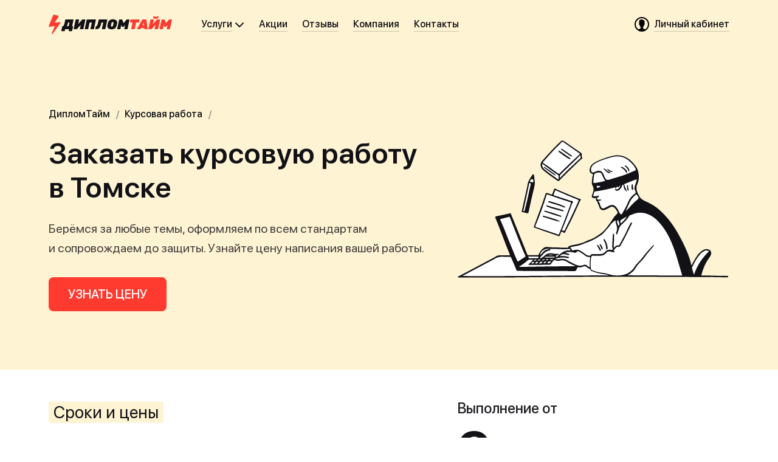

--- FILE ---
content_type: text/html; charset=UTF-8
request_url: https://www.diplomtime24.ru/napisat-kursovuyu-rabotu-v-tomske
body_size: 53952
content:
<!DOCTYPE html>
<html lang="ru">
<head>
  <meta charset="UTF-8">
  
  <meta name="viewport" content="width=device-width, initial-scale=1.0, user-scalable=no">
  <meta http-equiv="X-UA-Compatible" content="ie=edge">
  <meta name="format-detection" content="telephone=no">
  <meta name="SKYPE_TOOLBAR" content="SKYPE_TOOLBAR_PARSER_COMPATIBLE">
  <meta name="description" content="Выполним курсовые работы в Томске. Выгодные цены. Качественное выполнение курсовых работ в положенный срок.">
  <meta name="yandex-verification" content="6e398079fef983b6" />
  <meta name="google-site-verification" content="pbtmulR4I9IGol9iP1q1GO5IqjQ93uBXgGW0AXgi4v8">
  <meta name="msvalidate.01" content="75A44A07BEBE80DB5E9A032D62F4F5AF" />
  <meta name="p:domain_verify" content="e8a62e85d384ebc01a853565adf633c9"/>
  <title>Заказать курсовую работу в Томске. Быстро и качественно</title>
  <!-- favicons -->
  <link rel="icon" href="https://www.diplomtime24.ru/complete/hub/images/favicon.ico" type="image/x-icon">
  <link rel="icon" href="https://www.diplomtime24.ru/complete/hub/images/favicon-16.png" type="image/png" sizes="16x16">
  <link rel="icon" href="https://www.diplomtime24.ru/complete/hub/images/favicon-32.png" type="image/png" sizes="32x32">
  <link rel="icon" href="https://www.diplomtime24.ru/complete/hub/images/favicon-48.png" type="image/png" sizes="48x48">
  <link rel="icon" href="https://www.diplomtime24.ru/complete/hub/images/favicon-120.png" type="image/png" sizes="120x120">
  <link rel="apple-touch-icon" sizes="180x180" href="https://www.diplomtime24.ru/complete/hub/images/apple-touch-180.png">
  <meta name="apple-mobile-web-app-title" content="ДипломТайм">
  <!--<link rel="mask-icon" href="https://www.diplomtime24.ru/complete/hub/images/safari-pinned-tab.svg" color="black">-->
  <link rel="manifest" href="https://www.diplomtime24.ru/site.webmanifest">
  <!-- Preload resources -->
  <link rel="preload" as="font" href="https://www.diplomtime24.ru/complete/hub/fonts/SFProDisplay-Regular.woff2" crossorigin="anonymous">
  <link rel="preload" as="font" href="https://www.diplomtime24.ru/complete/hub/fonts/SFProDisplay-Medium.woff2" crossorigin="anonymous">
  <link rel="preload" as="font" href="https://www.diplomtime24.ru/complete/hub/fonts/SFProDisplay-Semibold.woff2" crossorigin="anonymous">
  <!-- favicons -->
  <link rel="stylesheet" href="https://www.diplomtime24.ru/complete/hub/css/dtru--style.css?ver=208">
  <link rel="stylesheet" href="https://www.diplomtime24.ru/complete/hub/css/dt--modules.css?ver=208">
  <link rel="stylesheet" href="https://www.diplomtime24.ru/complete/hub/css/carousel.min.css?ver=208">
  <link rel="stylesheet" href="https://www.diplomtime24.ru/complete/hub/css/carousel.default.min.css?ver=208">

  <meta name="csrf-token" content="OVywseiyffFNHufnEgIS2zYjKUDiySFXt7dziI4z"/>
	<meta property="twitter:card" content="summary_large_image" />
	<meta property="og:site_name" content="ДипломТайм" />
	<meta property="twitter:site" content="@diplomtime" />
	<meta property="vk:image" content="https://static.diplomtime.ru/media/images/opengraph/og__vk_coursework.jpg" />
	<meta property="twitter:image" content="https://static.diplomtime.ru/media/images/opengraph/og__tw_fb_coursework.jpg" />
	<meta property="og:image" content="https://static.diplomtime.ru/media/images/opengraph/og__tw_fb_coursework.jpg" />
	<meta property="twitter:image:alt" content="Курсовая работа на заказ в Томске" />
	<meta property="og:image:width" content="600" />
	<meta property="og:image:height" content="315" />
	<meta property="og:title" content="Курсовая работа на заказ в Томске" />
	<meta property="twitter:title" content="Курсовая работа на заказ в Томске" />
	<meta property="og:type" content="website" />
	<meta property="og:description" content="Напишем курсовую работу вовремя в Томске. Лучшее выполнение в быстрые сроки." />
	<meta property="twitter:description" content="Напишем курсовую работу вовремя в Томске. Лучшее выполнение в быстрые сроки." />
	<link rel="image_src" href="https://static.diplomtime.ru/media/images/opengraph/og__tw_fb_coursework.jpg">
	<meta name="twitter:card" content="summary_large_image" />
</head>
<body>
<svg xmlns="http://www.w3.org/2000/svg" xmlns:xlink="http://www.w3.org/1999/xlink" style="background: none; display: none;">
  		<symbol viewBox="0 0 10 5" id="location-selector">
            <g fill-rule="evenodd">
				<path d="M2.41421356,0 L7.58578644,0 C8.13807119,-1.21167609e-15 8.58578644,0.44771525 8.58578644,1 C8.58578644,1.26521649 8.4804296,1.5195704 8.29289322,1.70710678 L5.70710678,4.29289322 C5.31658249,4.68341751 4.68341751,4.68341751 4.29289322,4.29289322 L1.70710678,1.70710678 C1.31658249,1.31658249 1.31658249,0.683417511 1.70710678,0.292893219 C1.89464316,0.10535684 2.14899707,-5.06392034e-16 2.41421356,0 Z"></path>
			</g>
        </symbol>
  		<symbol viewBox="0 0 16 16" id="icon--xsmall-close-filled">
			<path d="M8,0 C12.418278,0 16,3.581722 16,8 C16,12.418278 12.418278,16 8,16 C3.581722,16 0,12.418278 0,8 C0,3.581722 3.581722,0 8,0 Z M4.88873016,4.18162338 C4.69346802,3.98636124 4.37688553,3.98636124 4.18162338,4.18162338 C3.98636124,4.37688553 3.98636124,4.69346802 4.18162338,4.88873016 L4.18162338,4.88873016 L7.293,8 L4.18162338,11.1112698 C4.00805703,11.2848362 3.98877188,11.5542606 4.12376793,11.7491287 L4.18162338,11.8183766 C4.37688553,12.0136388 4.69346802,12.0136388 4.88873016,11.8183766 L4.88873016,11.8183766 L8,8.707 L11.1112698,11.8183766 C11.2848362,11.991943 11.5542606,12.0112281 11.7491287,11.8762321 L11.8183766,11.8183766 C12.0136388,11.6231145 12.0136388,11.306532 11.8183766,11.1112698 L11.8183766,11.1112698 L8.707,8 L11.8183766,4.88873016 C11.991943,4.71516381 12.0112281,4.44573941 11.8762321,4.25087127 L11.8183766,4.18162338 C11.6231145,3.98636124 11.306532,3.98636124 11.1112698,4.18162338 L11.1112698,4.18162338 L8,7.293 Z"/>
		</symbol>
  		<symbol viewBox="0 0 16 16" id="icon--xsmall-complete">
			<path d="M0.793922961,7.70607704 C1.18387854,7.31612146 1.8236289,7.3236289 2.203125,7.703125 L6,11.5 L13.8330193,2.74544907 C14.2013825,2.33374892 14.8181114,2.31811142 15.206077,2.70607704 L15.293923,2.79392296 C15.6838785,3.18387854 15.7007199,3.82920815 15.328344,4.23882158 L6.67165598,13.7611784 C6.30071063,14.1692183 5.67741394,14.1774139 5.28815961,13.7881596 L0.711840391,9.21184039 C0.318701799,8.8187018 0.31811142,8.18188858 0.706077039,7.79392296 L0.793922961,7.70607704 Z"/>
		</symbol>
  		<symbol viewBox="0 0 16 16" id="icon--xsmall-edit">
			<path d="m8.6 2.64 2.76 2.76-6.61146 6.6049c-.60154.6015-1.34164 1.046-2.15523 1.2944l-2.2579.6893c-.13713.0419-.28223-.0353-.3241-.1725-.01508-.0494-.01508-.1022 0-.1516l.68924-2.2578c.24842-.8138.693-1.5541 1.29464-2.1557zm3.9549-2.29823 1.1033 1.10337c.4272.4272.4539 1.1033.0801 1.56165l-.0801.08863-1.1782 1.17458-2.75-2.75 1.1747-1.17827c.4557-.45565 1.1945-.45564 1.6502.00004z" transform="translate(1 1)"/>
		</symbol>
       	<symbol viewBox="0 0 16 16" id="icon--xsmall-arrowleftfull">
        	<path d="M7.295 1.293L1.307 7.28a1.001 1.001 0 00-.16.21 1 1 0 00.146 1.228l5.988 5.988a1 1 0 001.415-1.415L4.42 9.014h9.584a1 1 0 001-1v-.003a1 1 0 00-1-1L4.408 7.01 8.71 2.708a1 1 0 000-1.414l-.001-.001a1 1 0 00-1.414 0z"/>
    	</symbol>
  		<symbol viewBox="0 0 16 16" id="icon--xsmall-arrowright">
            <g stroke="none" stroke-width="1" fill-rule="evenodd">
                <path d="M11.86,7.51 C12.08,7.89 12.02,8.38 11.7,8.71 L5.72,14.68 C5.33,15.07 4.7,15.07 4.31,14.68 C3.92,14.29 3.92,13.66 4.31,13.27 L9.58,7.99 L4.29,2.71 C3.9,2.32 3.9,1.68 4.29,1.29 C4.68,0.9 5.32,0.9 5.71,1.29 L11.68,7.27 C11.76,7.34 11.82,7.42 11.86,7.51 Z"></path>
                </g>
        </symbol>
  		<symbol viewBox="0 0 16 16" id="icon--xsmall-arrowleft">
            <g stroke="none" stroke-width="1" fill-rule="evenodd">
                <g>
                    <g transform="translate(4, 0)">
                        <path d="M1.72,1.2923711 L7.7,7.26742327 C7.98,7.55 8.06,7.95 7.94,8.3 C7.89,8.45 7.81,8.6 7.68,8.72 L7.68,8.72 L1.71,14.7 C1.32,15.09 0.68,15.09 0.29,14.7 C-0.1,14.31 -0.1,13.67 0.29,13.28 L0.29,13.28 L5.59,7.99 L0.31,2.71 C-0.08,2.32 -0.08,1.68 0.31,1.29 C0.7,0.9 1.33,0.9 1.72,1.29 Z" transform="translate(3.99, 7.99) scale(-1, 1) translate(-3.99, -7.99)"></path>
                    </g>
                </g>
            </g>
        </symbol>
		<symbol viewBox="0 0 16 16" id="icon--xsmall-arrowtop">
			<path d="m9.70710678 1.29289322 5.97505212 5.97505216c.0653656.06536554.1197903.13752882.1632742.21421425.2321498.38488427.1825559.89271895-.1496723 1.22494715l-5.97505213 5.97505212c-.3905243.3905243-1.02368927.3905243-1.41421357 0-.39052429-.3905242-.39052429-1.0236892 0-1.4142135l5.2725049-5.2739454-5.28610678-5.28689322c-.39052429-.39052429-.39052429-1.02368927 0-1.41421356s1.02368927-.39052429 1.41421356 0z" transform="matrix(0 -1 1 0 0 20)"/>
		</symbol>
		<symbol viewBox="0 0 16 16" id="icon--xsmall-arrowdown">
			<g stroke="none" stroke-width="1" fill-rule="evenodd">
				<g transform="translate(8, 8) rotate(-270) translate(-8, -8)">
					<path d="M5.71,1.29 L11.68,7.27 C11.75,7.33 11.8,7.4 11.85,7.48 C12.08,7.87 12.03,8.37 11.7,8.71 L11.7,8.71 L5.72,14.68 C5.33,15.07 4.7,15.07 4.31,14.68 C3.92,14.29 3.92,13.66 4.31,13.27 L4.31,13.27 L9.58,7.99 L4.29,2.71 C3.9,2.32 3.9,1.68 4.29,1.29 C4.68,0.9 5.32,0.9 5.71,1.29 Z"></path>
				</g>
			</g>
		</symbol>
  		<symbol viewBox="0 0 16 16" id="icon--xsmall-complete-stroke">
			<path fill-rule="evenodd" clip-rule="evenodd" d="M0.792893 7.70711C1.18342 7.31658 1.81658 7.31658 2.20711 7.70711L6 11.5L13.7951 2.78779C14.1779 2.35996 14.8415 2.34154 15.2475 2.74748L15.3258 2.82576C15.7032 3.20321 15.7177 3.81057 15.3586 4.20554L6.70547 13.724C6.3214 14.1465 5.66215 14.1621 5.25842 13.7584L0.707107 9.20711C0.316583 8.81658 0.316582 8.18342 0.707107 7.79289L0.792893 7.70711Z"/>
		</symbol>
		<symbol viewBox="0 0 16 16" id="icon--xsmall-close">
			<g stroke="none" stroke-width="1" fill-rule="evenodd">
				<path d="M2.71,1.29 L7.939,6.525 L13.17,1.29 C13.56,0.9 14.2,0.9 14.59,1.29 C14.98,1.68 14.98,2.32 14.59,2.71 L9.354,7.94 L14.59,13.17 C14.98,13.56 14.98,14.2 14.59,14.59 C14.2,14.98 13.56,14.98 13.17,14.59 L7.9,9.35 L2.71,14.59 C2.32,14.98 1.68,14.98 1.29,14.59 C0.9,14.2 0.9,13.56 1.29,13.17 L6.53,7.94 L1.29,2.71 C0.9,2.32 0.9,1.68 1.29,1.29 C1.68,0.9 2.32,0.9 2.71,1.29 Z"></path>
			</g>
		</symbol>
  		<symbol viewBox="0 0 24 24" id="icon--small-info-filled">
			<path fill-rule="evenodd" clip-rule="evenodd" d="M12 24C18.6274 24 24 18.6274 24 12C24 5.37258 18.6274 0 12 0C5.37258 0 0 5.37258 0 12C0 18.6274 5.37258 24 12 24ZM13 6.25C13 6.94036 12.4404 7.5 11.75 7.5C11.0596 7.5 10.5 6.94036 10.5 6.25C10.5 5.55964 11.0596 5 11.75 5C12.4404 5 13 5.55964 13 6.25ZM12 9C12.5523 9 13 9.44772 13 10V17H13.5C14.0523 17 14.5 17.4477 14.5 18C14.5 18.5523 14.0523 19 13.5 19H12H10.5C9.94771 19 9.5 18.5523 9.5 18C9.5 17.4477 9.94772 17 10.5 17H11V11C10.4477 11 10 10.5523 10 10C10 9.44772 10.4477 9 11 9H12Z"/>
		</symbol>
  		<symbol viewBox="0 0 24 24" id="icon--small-gear">
			<path fill-rule="evenodd" clip-rule="evenodd" d="M7.29904 0.857706C8.01648 0.443493 8.93386 0.689306 9.34808 1.40674L10.3546 3.15008C10.8881 3.05152 11.438 3.00001 12 3.00001C12.562 3.00001 13.1119 3.05152 13.6454 3.15008L14.6519 1.40674C15.0661 0.689306 15.9835 0.443493 16.701 0.857706L19.299 2.35771C20.0165 2.77192 20.2623 3.68931 19.8481 4.40674L18.8408 6.15139C19.5528 6.98332 20.1156 7.94667 20.4879 9.00001H22.5C23.3284 9.00001 24 9.67158 24 10.5V13.5C24 14.3284 23.3284 15 22.5 15H20.4879C20.1156 16.0534 19.5528 17.0167 18.8408 17.8486L19.8481 19.5933C20.2623 20.3107 20.0165 21.2281 19.299 21.6423L16.701 23.1423C15.9835 23.5565 15.0661 23.3107 14.6519 22.5933L13.6454 20.8499C13.1119 20.9485 12.562 21 12 21C11.438 21 10.8881 20.9485 10.3546 20.8499L9.34808 22.5933C8.93386 23.3107 8.01648 23.5565 7.29904 23.1423L4.70096 21.6423C3.98352 21.2281 3.73771 20.3107 4.15192 19.5933L5.15919 17.8486C4.44725 17.0167 3.88442 16.0534 3.51212 15H1.5C0.671573 15 0 14.3284 0 13.5V10.5C0 9.67158 0.671573 9.00001 1.5 9.00001H3.51212C3.88442 7.94667 4.44725 6.98332 5.15919 6.15139L4.15192 4.40674C3.73771 3.68931 3.98352 2.77192 4.70096 2.35771L7.29904 0.857706ZM12 16C14.2091 16 16 14.2092 16 12C16 9.79087 14.2091 8.00001 12 8.00001C9.79086 8.00001 8 9.79087 8 12C8 14.2092 9.79086 16 12 16Z"/>
		</symbol>
  		<symbol viewBox="0 0 24 24" id="icon--small-complete-stroke">
			<path fill-rule="evenodd" clip-rule="evenodd" d="M2.79289 11.7071C3.18342 11.3166 3.81658 11.3166 4.20711 11.7071L9 16.5L19.7941 4.76723C20.1791 4.34877 20.8351 4.33511 21.2372 4.73718L21.3186 4.8186C21.6989 5.19894 21.7103 5.812 21.3443 6.20616L9.70612 18.7396C9.32044 19.1549 8.66701 19.167 8.26622 18.7662L2.70711 13.2071C2.31658 12.8166 2.31658 12.1834 2.70711 11.7929L2.79289 11.7071Z"/>
		</symbol>
  		<symbol viewBox="0 0 24 24" id="icon--small-call">
			<path d="M3,0 C4.71428571,6.04602202e-10 8.57142857,5.57142857 8.57142857,7.28571429 C8.57142857,8.14285714 6.42857142,8.57142857 6.42857143,9.42857143 C6.42857145,11.1428571 12.8571429,17.5714286 14.5714286,17.5714286 C15.4285714,17.5714286 15.8571429,15.4285714 16.7142857,15.4285714 C18.4285714,15.4285714 24,19.2857143 24,21 C24,22.7142857 20.5714286,24 18.8571429,24 C10.2857143,24 5.24848628e-16,13.7142857 0,5.14285714 C0,3.42857143 1.28571429,-6.04602368e-10 3,0 Z"/>
		</symbol>
  		<symbol viewBox="0 0 24 24" id="icon--small-arrowdown">
			<path d="M2.293 7.293a1 1 0 011.32-.083l.094.083L12 15.585l8.293-8.292a1 1 0 011.32-.083l.094.083a1 1 0 01.083 1.32l-.083.094-9 9a1 1 0 01-1.32.083l-.094-.083-9-9a1 1 0 010-1.414z"/>
		</symbol>
  		<symbol viewBox="0 0 24 24" id="icon--small-download">
			<path d="M12 .01c6.627 0 12 5.373 12 12 0 6.628-5.373 12-12 12s-12-5.372-12-12c0-6.627 5.373-12 12-12zm0 2c-5.523 0-10 4.478-10 10 0 5.523 4.477 10 10 10s10-4.477 10-10c0-5.522-4.477-10-10-10zM11.99 5a1 1 0 011 1v9.596l4.302-4.302a1 1 0 011.414 0l.001.001a1 1 0 010 1.414l-5.988 5.988a1.001 1.001 0 01-.21.16c-.35.215-.803.194-1.133-.062l-.095-.084-5.988-5.988a1 1 0 01-.083-1.32l.083-.094a1 1 0 011.321-.085l.094.083 4.278 4.277V6a1 1 0 011-1z" fill-rule="evenodd"/>
		</symbol>
  		<symbol viewBox="0 0 24 24" id="icon--small-plus-filled">
			<path d="M12,0 C18.627417,0 24,5.372583 24,12 C24,18.627417 18.627417,24 12,24 C5.372583,24 0,18.627417 0,12 C0,5.372583 5.372583,0 12,0 Z M12,6 C11.4477153,6 11,6.44771525 11,7 L11,7 L11,11 L7,11 C6.44771525,11 6,11.4477153 6,12 C6,12.5522847 6.44771525,13 7,13 L7,13 L11,13 L11,17 C11,17.5522847 11.4477153,18 12,18 C12.5522847,18 13,17.5522847 13,17 L13,17 L13,13 L17,13 C17.5522847,13 18,12.5522847 18,12 C18,11.4477153 17.5522847,11 17,11 L17,11 L13,11 L13,7 C13,6.44771525 12.5522847,6 12,6 Z"/>
		</symbol>
  		<symbol viewBox="0 0 24 24" id="icon--small-arrowleft">
            <g stroke="none" stroke-width="1" fill="none" fill-rule="evenodd">
                <g>
                    <path d="M18.6,11.01 L11.3,3.71 C10.91,3.32 10.91,2.69 11.3,2.3 L11.3,2.29 C11.69,1.9 12.3223668,1.9 12.71,2.29 L21.7,11.28 C21.79,11.37 21.86,11.47 21.91,11.58 C22.08,11.95 22.01,12.41 21.71,12.71 L12.71,21.71 C12.32,22.1 11.69,22.1 11.3,21.71 L11.3,21.7 C10.91,21.31 10.91,20.68 11.3,20.29 L18.58,13.01 L3,13.01 C2.45,13.01 2,12.56 2,12.01 L2,12.01 C2,11.46 2.45,11.01 3,11.01 L18.6,11.01 Z" fill="#616166" transform="translate(12, 12) rotate(-180) translate(-12, -12)"></path>
                </g>
            </g>
        </symbol>
  		<symbol viewBox="0 0 24 24" id="icon--small-info">
            <g stroke="none" stroke-width="1" fill-rule="evenodd">
                <path d="M13,17 L13.5,17 C14.05,17 14.5,17.45 14.5,18 C14.5,18.55 14.05,19 13.5,19 L10.5,19 C9.95,19 9.5,18.55 9.5,18 C9.5,17.45 9.95,17 10.5,17 L11,17 L11,11 C10.45,11 10,10.55 10,10 C10,9.45 10.45,9 11,9 L12,9 C12.55,9 13,9.45 13,10 L13,17 Z M12,0 C18.63,-1.22e-15 24,5.37 24,12 C24,18.63 18.63,24 12,24 C5.37,24 8.12e-16,18.627417 0,12 C-8.12e-16,5.37 5.37,1.22e-15 12,0 Z M12,2 C6.48,2 2,6.48 2,12 C2,17.52 6.48,22 12,22 C17.52,22 22,17.52 22,12 C22,6.48 17.52,2 12,2 Z M11.75,7.5 C11.06,7.5 10.5,6.94 10.5,6.25 C10.5,5.56 11.06,5 11.75,5 C12.44,5 13,5.56 13,6.25 C13,6.94 12.44,7.5 11.75,7.5 Z"></path>
            </g>
        </symbol>
  		<symbol viewBox="0 0 24 24" id="icon--small-theme">
            <g stroke="none" stroke-width="1" fill-rule="evenodd">
            <path d="M3,2 L5,2 L5,22 L3,22 L3,2 Z M7,5 L19,5 L19,7 L7,7 L7,5 Z M7,9 L21,9 L21,11 L7,11 L7,9 Z M7,13 L17,13 L17,15 L7,15 L7,13 Z M7,17 L21,17 L21,19 L7,19 L7,17 Z"></path>
            </g>
        </symbol>
  		<symbol viewBox="0 0 24 24" id="icon--small-workvolume">
            <g stroke="none" stroke-width="1" fill-rule="evenodd">
                <path d="M2,0 L16,0 C17.1,-2.03e-16 18,0.9 18,2 L18,22 C18,23.1 17.1,24 16,24 L2,24 C0.9,24 1.35e-16,23.1 0,22 L0,2 C-1.35e-16,0.9 0.9,2.03e-16 2,0 Z M3,2 C2.45,2 2,2.45 2,3 L2,21 C2,21.55 2.45,22 3,22 L15,22 C15.55,22 16,21.55 16,21 L16,3 C16,2.45 15.55,2 15,2 L3,2 Z M5,7 L13,7 L13,8 L5,8 L5,7 Z M5,10 L13,10 L13,11 L5,11 L5,10 Z M5,13 L13,13 L13,14 L5,14 L5,13 Z M5,16 L9,16 L9,17 L5,17 L5,16 Z M19,2 C20.33,2 21,2.67 21,4 C21,5 21,19 21,20 C21,21.33 20.33,22 19,22 L19,21 C19.67,21 20,20.67 20,20 C20,19 20,5 20,4 C20,3.33 19.67,3 19,3 L19,2 Z M22,4 C23.33,4 24,4.67 24,6 C24,7 24,17 24,18 C24,19.33 23.33,20 22,20 L22,19 C22.67,19 23,18.67 23,18 C23,17 23,7 23,6 C23,5.33 22.67,5 22,5 L22,4 Z"></path>
            </g>
        </symbol>
  		<symbol viewBox="0 0 24 24" id="icon--small-brilliant">
            <g stroke="none" stroke-width="1" fill-rule="evenodd">
                <path d="M21.07,9 L17.28,9 L13.35,17.94 L21.07,9 Z M24,8.5 L12,22 L0,8.5 L4.5,4 L6.5,2 L17.5,2 L19.5,4 L24,8.5 Z M15.79,9 L8.21,9 L12,18 L15.79,9 Z M6.72,9 L2.93,9 L10.65,17.94 L6.72,9 Z M17.17,8 L21,8 L17,4 L14.5,4 L17.17,8 Z M15.67,8 L13,4 L11,4 L8.33,8 L15.67,8 Z M6.83,8 L9.5,4 L7,4 L3,8 L6.83,8 Z"></path>
            </g>
        </symbol>
  		<symbol viewBox="0 0 24 24" id="icon--small-checkpoint">
            <g stroke="none" stroke-width="1" fill-rule="evenodd">
                <path d="M21.43,4.57 L11,15 L6.5,10.5 L5,12 L11,18 L22.61,6.38958599 C23.4975488,8.06385845 24,9.97325234 24,12 C24,18.627417 18.627417,24 12,24 C5.372583,24 0,18.627417 0,12 C0,5.372583 5.372583,0 12,0 C15.8233102,0 19.2290048,1.78802513 21.4265042,4.57349581 Z"></path>
            </g>
        </symbol>
  		<symbol viewBox="0 0 24 24" id="icon--small-arrowright">
            <g stroke="none" stroke-width="1" fill="none" fill-rule="evenodd">
                <g>
                    <path d="M18.6,11.01 L11.3,3.71 C10.91,3.32 10.91,2.69 11.3,2.3 L11.3,2.29 C11.69,1.9 12.3223668,1.9 12.71,2.29 L21.7,11.28 C21.79,11.37 21.86,11.47 21.91,11.58 C22.08,11.95 22.01,12.41 21.71,12.71 L12.71,21.71 C12.32,22.1 11.69,22.1 11.3,21.71 L11.3,21.7 C10.91,21.31 10.91,20.68 11.3,20.29 L18.58,13.01 L3,13.01 C2.45,13.01 2,12.56 2,12.01 L2,12.01 C2,11.46 2.45,11.01 3,11.01 L18.6,11.01 Z" fill="#616166"></path>
                </g>
            </g>
        </symbol>
		<symbol viewBox="0 0 24 24" id="icon--small-close">
			<path d="m12 0c6.627417 0 12 5.372583 12 12s-5.372583 12-12 12-12-5.372583-12-12 5.372583-12 12-12zm0 2c-5.5228475 0-10 4.4771525-10 10s4.4771525 10 10 10 10-4.4771525 10-10-4.4771525-10-10-10zm0 4c.5522847 0 1 .44771525 1 1v4h4c.5522847 0 1 .4477153 1 1s-.4477153 1-1 1h-4v4c0 .5522847-.4477153 1-1 1s-1-.4477153-1-1v-4h-4c-.55228475 0-1-.4477153-1-1s.44771525-1 1-1h4v-4c0-.55228475.4477153-1 1-1z" fill-rule="evenodd" transform="matrix(.70710678 .70710678 -.70710678 .70710678 12 -4.970563)"/>
		</symbol>
		<symbol viewBox="0 0 24 24" id="icon--small-complete-filled">
			<path d="m12 0c3.8235098 0 7.2293604 1.7882118 9.4268483 4.573932l-10.4268483 10.426068-4.5-4.5-1.5 1.5 6 6 11.6109232-11.60945288c.8868179 1.67404206 1.3890768 3.58309304 1.3890768 5.60945288 0 6.627417-5.372583 12-12 12s-12-5.372583-12-12 5.372583-12 12-12z" fill-rule="evenodd"/>
		</symbol>
		<symbol viewBox="0 0 24 24" id="icon--small-closethin">
			<path d="m2.7071 1.2929 9.1919 9.1911 9.1929-9.1911c0.39052-0.39052 1.0237-0.39052 1.4142 0 0.39052 0.39052 0.39052 1.0237 0 1.4142l-9.1921 9.1919 9.1921 9.1929c0.39052 0.39052 0.39052 1.0237 0 1.4142-0.39052 0.39052-1.0237 0.39052-1.4142 0l-9.1929-9.1921-9.1919 9.1921c-0.39052 0.39052-1.0237 0.39052-1.4142 0-0.39052-0.39052-0.39052-1.0237 0-1.4142l9.1911-9.1929-9.1911-9.1919c-0.39052-0.39052-0.39052-1.0237 0-1.4142 0.39052-0.39052 1.0237-0.39052 1.4142 0z"/>
		</symbol>
		<symbol viewBox="0 0 24 24" id="icon--small-arrowright-full">
			<g stroke="none" stroke-width="1" fill-rule="evenodd">
				<path d="M12.71,2.29 L21.7,11.28 C21.79,11.37 21.86,11.47 21.91,11.58 L21.92,11.6 C22.07,11.97 22.01,12.41 21.71,12.71 L12.71,21.71 C12.32,22.1 11.69,22.1 11.3,21.71 L11.3,21.7 C10.91,21.31 10.91,20.68 11.3,20.29 L18.58,13.008 L3,13.01 C2.45,13.01 2,12.56 2,12.01 L2,12.01 C2,11.46 2.45,11.01 3,11.01 L18.595,11.007 L11.2975305,3.70921898 C10.9070062,3.31869469 10.9070062,2.68552971 11.2975305,2.29500542 L11.3,2.29 C11.69,1.9 12.32,1.9 12.71,2.29 Z"></path>
			</g>
		</symbol>
		<symbol viewBox="0 0 24 24" id="icon--small-user">
			<g stroke="none" stroke-width="1" fill-rule="evenodd">
				<path d="M12,0 C18.63,0 24,5.37 24,12 C24,18.63 18.63,24 12,24 C5.37,24 0,18.63 0,12 C0,5.37 5.37,0 12,0 Z M12,2 C6.48,2 2,6.48 2,12 C2,15.25 3.55,18.14 5.95,19.96 C7.06,19.89 8.83,19.67 9.5,19 C10,18.5 10,17.53 10,16.5 C9.25,16.5 8.5,13.5 8.5,13.5 C8.5,13.5 7.25,13 7.25,10.75 C7.25,10.25 7.75,10 7.75,10 C7.75,10 7.5,8.63 7.5,7.5 C7.5,5.63 8.63,4 12,4 C12.75,4 13.5,4.25 13.5,4.75 C15.75,4.75 16.5,6.28 16.5,7.5 C16.5,8.625 16.25,10 16.25,10 C16.25,10 16.75,10 16.75,10.75 C16.75,13 15.5,13.5 15.5,13.5 C15.5,13.5 14.75,16.5 14,16.5 C14,17.53 14,18.5 14.5,19 C15.17,19.67 16.94,19.89 18.05,19.96 C20.45,18.14 22,15.25 22,12 C22,6.48 17.52,2 12,2 Z"></path>
			</g>
		</symbol>
		<symbol viewBox="0 0 24 24" id="icon--small-mail">
			<g stroke="none" stroke-width="1" fill-rule="evenodd">
				<path d="M22.56,20.56 C22.11,20.84 21.58,21 21.01,21 L2.99,21 C2.42,21 1.89,20.84 1.44,20.56 L8.53,13.47 C9.26,14.06 10.63,15 12,15 C13.37,15 14.74,14.06 15.47,13.47 L22.56,20.56 Z M23.56,19.56 L16.5,12.5 L23.87,5.13 C23.96,5.4 24,5.69 24,5.99 L24,18.01 C24,18.58 23.84,19.11 23.56,19.56 Z M0.44,19.56 C0.16,19.11 0,18.57 0,18.01 L0,5.99 C0,5.69 0.04,5.4 0.13,5.13 L7.5,12.5 L0.44,19.56 Z M0.88,3.88 C1.42,3.34 2.17,3 2.99,3 L21.01,3 C21.83,3 22.58,3.34 23.12,3.88 L15,12 C15,12 13.5,13.5 12,13.5 C10.5,13.5 9,12 9,12 L0.88,3.88 Z"></path>
			</g>
		</symbol>
		<symbol viewBox="0 0 24 24" id="icon--small-vk">
			<g stroke="none" stroke-width="1" fill-rule="evenodd">
				<g transform="translate(-68, -1960)">
					<g transform="translate(0, 1536)">
						<g transform="translate(68, 424)">
							<path d="M13.83,18.66 C14.04,18.44 14.03,18.02 14.03,18.02 C14.03,18.02 14.0,16.05 14.89,15.76 C15.77,15.47 16.87,17.68 18.1,18.5 C18.85,19.0 19.7,19 19.7,19 L22.9,18.95 C22.9,18.95 24.58,18.85 23.79,17.5 C23.72,17.39 23.32,16.5 21.4,14.68 C19.39,12.77 19.66,13.08 22.08,9.77 C23.56,7.76 24.15,6.54 23.96,6.01 C23.86,5.63 23.09,5.63 23.09,5.63 L19.09,5.63 C19.09,5.63 18.83,5.63 18.63,5.75 C18.43,5.87 18.31,6.15 18.31,6.15 C18.31,6.15 17.74,7.7 16.98,9.03 C15.37,11.82 14.73,11.96 14.46,11.79 C13.85,11.39 14.01,10.17 14.01,9.3 C14.01,6.59 14.41,5.47 13.22,5.17 C12.83,5.08 12.54,5.01 11.54,5.0 C10.25,4.99 9.16,5.01 8.55,5.32 C8.14,5.52 7.82,5.98 8.01,6.01 C8.25,6.04 8.79,6.16 9.08,6.56 C9.45,7.07 9.43,8.23 9.43,8.23 C9.43,8.23 9.65,11.41 8.94,11.81 C8.45,12.08 7.78,11.53 6.35,8.99 C5.62,7.69 5.06,6.26 5.06,6.26 C5.06,6.26 4.96,5.99 4.77,5.85 C4.53,5.67 4.21,5.62 3.71,5.62 L0.78,5.64 C0.78,5.64 0.27,5.66 0.08,5.89 C-0.09,6.09 0.07,6.51 0.07,6.51 C0.07,6.51 2.75,12.94 5.79,16.18 C8.58,19.15 11.74,18.95 11.74,18.95 L12.57,18.95 C13.23,18.95 13.61,18.91 13.83,18.66 Z"></path>
						</g>
					</g>
				</g>
			</g>
		</symbol>
  		<symbol viewBox="0 0 24 24" id="icon--small-plus">
            <path d="M13,11 L17,11 C17.55,11 18,11.45 18,12 C18,12.55 17.55,13 17,13 L13,13 L13,17 C13,17.55 12.55,18 12,18 C11.45,18 11,17.55 11,17 L11,13 L7,13 C6.45,13 6,12.55 6,12 C6,11.45 6.45,11 7,11 L11,11 L11,7 C11,6.45 11.45,6 12,6 C12.55,6 13,6.45 13,7 L13,11 Z M12,24 C5.37,24 0,18.63 0,12 C0,5.37 5.37,0 12,0 C18.63,0 24,5.37 24,12 C24,18.63 18.63,24 12,24 Z M12,22 C17.52,22 22,17.52 22,12 C22,6.48 17.5228475,2 12,2 C6.48,2 2,6.48 2,12 C2,17.52 6.48,22 12,22 Z"></path>
        </symbol>
  		<svg viewBox="0 0 32 32" id="icon--mediums-nextstep">
			<g stroke="none" stroke-width="1" fill="none" fill-rule="evenodd" transform="translate(-272, -32)">
				<g transform="translate(272, 32)">
					<g transform="translate(16, 17) rotate(90) translate(-16, -17) translate(8, 9)">
						<path d="M11.86,7.51 C12.08,7.89 12.02,8.38 11.7,8.71 L5.72,14.68 C5.33,15.07 4.7,15.07 4.31,14.68 C3.92,14.29 3.92,13.66 4.31,13.27 L9.58,7.99 L4.29,2.71 C3.9,2.32 3.9,1.68 4.29,1.29 C4.68,0.9 5.32,0.9 5.71,1.29 L11.68,7.27 C11.76,7.3411.82,7.42 11.86,7.51 Z" fill="#FFF"></path>
					</g>
				</g>
			</g>
		</svg>
  		<symbol viewBox="0 0 32 32" id="icon--mediums-close">
			<g stroke="none" stroke-width="1" fill="none" fill-rule="evenodd" transform="translate(-272, -32)">
				<g transform="translate(272, 32)">
					<g transform="translate(8, 8)">
						<path d="M9.41,8.0 L14.65,13.23 C15.04,13.62 15.04,14.26 14.65,14.65 C14.26,15.04 13.62,15.04 13.23,14.65 L8,9.41 L2.77,14.65 C2.38,15.04 1.74,15.04 1.35,14.65 C0.96,14.26 0.96,13.62 1.35,13.23 L6.59,8.0 L1.35,2.77 C0.96,2.38 0.96,1.74 1.35,1.35 C1.74,0.96 2.38,0.96 2.77,1.35 L8,6.59 L13.23,1.35 C13.62,0.96 14.26,0.96 14.65,1.35 C15.04,1.74 15.04,2.38 14.65,2.77 L9.41,8.0 Z" fill="#FFFFFF"></path>
					</g>
				</g>
			</g>
		</symbol>
		<symbol viewBox="0 0 32 32" id="icon--mediums-complete-filled">
			<path d="m16 0c5.1834295 0 9.7911629 2.46484831 12.7150435 6.28638844l-13.7150435 13.71361156-5.5-5.5-1.5 1.5 7 7 14.9114146-14.90954937c1.329227 2.33283217 2.0885854 5.03251197 2.0885854 7.90954937 0 8.836556-7.163444 16-16 16s-16-7.163444-16-16 7.163444-16 16-16z" fill-rule="evenodd"/>
		</symbol>
		<symbol viewBox="0 0 32 32" id="icon--mediums-arrowRight-InCircle">
			<path d="M16 0c8.837 0 16 7.163 16 16s-7.163 16-16 16S0 24.837 0 16 7.163 0 16 0zm0 2C8.268 2 2 8.268 2 16s6.268 14 14 14 14-6.268 14-14S23.732 2 16 2zm-2.293 7.293l5.975 5.975a1 1 0 0 1 .163.214 1 1 0 0 1-.15 1.225l-5.975 5.975a1 1 0 0 1-1.414-1.414l5.273-5.274-5.286-5.287a1 1 0 1 1 1.414-1.414z" fill-rule="evenodd"/>
		</symbol>
		<symbol viewBox="0 0 32 32" id="icon--mediums-plus">
			<g stroke="none" stroke-width="1" fill-rule="evenodd">
				<path d="M16,0 C24.84,0 32,7.16 32,16 C32,24.84 24.84,32 16,32 C7.16,32 0,24.84 0,16 C0,7.16 7.16,0 16,0 Z M16,2 C8.27,2 2,8.27 2,16 C2,23.73 8.27,30 16,30 C23.73,30 30,23.73 30,16 C30,8.27 23.73,2 16,2 Z M16,6 C16.55,6 17,6.45 17,7 L17,15 L25,15 C25.55,15 26,15.45 26,16 C26,16.55 25.55,17 25,17 L17,17 L17,25 C17,25.55 16.55,26 16,26 C15.45,26 15,25.55 15,25 L15,17 L7,17 C6.45,17 6,16.55 6,16 C6,15.45 6.45,15 7,15 L15,15 L15,7 C15,6.45 15.45,6 16,6 Z"></path>
			</g>
		</symbol>
  		<symbol viewBox="0 0 32 32" id="icon--mediums-vk">
			<path d="M17.32,25.0686571 C7.94285714,25.0686571 2.59437143,18.6400857 2.37151429,7.94294286 L7.06865714,7.94294286 C7.22294286,15.7943714 10.6857143,19.1200857 13.4285714,19.8058 L13.4285714,7.94294286 L17.8516,7.94294286 L17.8516,14.7143714 C20.5601714,14.4229429 23.4055429,11.3372286 24.3655429,7.94294286 L28.7884857,7.94294286 C28.0513429,12.1258 24.9656286,15.2115143 22.7713429,16.4800857 C24.9656286,17.5086571 28.4800857,20.2000857 29.8172286,25.0686571 L24.9484857,25.0686571 C23.9027714,21.8115143 21.2973143,19.2915143 17.8516,18.9486571 L17.8516,25.0686571 L17.32,25.0686571 Z"></path>
		</symbol>
		<symbol viewBox="0 0 36 36" id="icon--mediums-whatsapp">
			<path d="M26.3208335,21.1591328 C25.8933037,20.9452443 23.7914056,19.9112442 23.3994417,19.7686724 C23.007601,19.626039 22.7226428,19.5547223 22.437623,19.982561 C22.1526031,20.4104613 21.3332944,21.373083 21.0838404,21.6583498 C20.8345096,21.9435551 20.5851789,21.9793059 20.1576491,21.7652941 C19.7301194,21.5514056 18.3526056,21.1000823 16.7196589,19.643976 C15.4486577,18.5107983 14.5906395,17.111092 14.3412472,16.6832533 C14.0919164,16.255353 14.3147423,16.0240822 14.5288154,15.810995 C14.7210682,15.6196048 14.9562835,15.3119012 15.1700484,15.0622618 C15.3838133,14.8126225 15.4550682,14.6344231 15.5975782,14.3492179 C15.7400881,14.063951 15.6688331,13.8143733 15.5618274,13.6004231 C15.4550682,13.3865346 14.6000703,11.282907 14.2437955,10.427168 C13.8967666,9.593804 13.5443134,9.706604 13.2819152,9.69347482 C13.0327694,9.68108531 12.747503,9.67843482 12.4624831,9.67843482 C12.1774633,9.67843482 11.7143677,9.78544072 11.3224037,10.2132178 C10.9305631,10.6411181 9.82617282,11.6751798 9.82617282,13.7786841 C9.82617282,15.8823117 11.3580929,17.9146225 11.5717961,18.1998894 C11.7856226,18.4851563 14.5865097,22.8020679 18.8751215,24.6532824 C19.8951276,25.0936339 20.6915066,25.3565873 21.312337,25.5536483 C22.3365346,25.8788575 23.2685199,25.8329978 24.0051705,25.7229099 C24.8265134,25.6002476 26.5345984,24.6889716 26.8908732,23.6906607 C27.2470247,22.6923499 27.2470247,21.8365492 27.1402039,21.6583498 C27.0333831,21.4800889 26.7483632,21.373083 26.3208335,21.1591328 M18.5201411,31.8066517 L18.5144086,31.8066517 C15.9625441,31.8056655 13.4596827,31.1204209 11.2762359,29.82507 L10.7569253,29.5168733 L5.37446362,30.9284143 L6.81115103,25.6822896 L6.47299816,25.1444247 C5.04943991,22.880843 4.2976261,20.2646226 4.29867287,17.5783799 C4.30175592,9.73982761 10.6814173,3.36262091 18.5258119,3.36262091 C22.3242684,3.36410025 25.8949063,4.84486225 28.5799116,7.53202953 C31.2649169,10.2192584 32.7427794,13.7911969 32.7413011,17.5899065 C32.7380948,25.4290135 26.3585567,31.8066517 18.5201411,31.8066517 M30.623499,5.49004128 C27.3931097,2.25693432 23.0971012,0.475557234 18.5200178,0.473769693 C9.08921407,0.473769693 1.41364933,8.14638888 1.4098277,17.5772704 C1.40859491,20.5919275 2.19646768,23.5347132 3.69368482,26.1284968 L1.26633154,34.9920498 L10.336669,32.6135724 C12.8357704,33.9762334 15.6494784,34.6942701 18.5131142,34.6955029 L18.5202644,34.6955029 C27.9501435,34.6955029 35.6263863,27.0218975 35.6302092,17.5908927 C35.6319338,13.0205818 33.8539499,8.7230866 30.623499,5.49004128"></path>
		</symbol>
		<symbol viewBox="0 0 32 32" id="icon--mediums-telegram">
			<path d="M3.99009083,15.821635 L17.8431049,10.1139554 C19.2105698,9.51940545 23.8480595,7.61684558 23.8480595,7.61684558 C23.8480595,7.61684558 25.9884393,6.78447564 25.8100743,8.8059455 C25.7506193,9.63831544 25.2749794,12.5516102 24.7993394,15.702725 L23.3129645,25.0371594 C23.3129645,25.0371594 23.1940545,26.4046243 22.1833196,26.6424443 C21.1725846,26.8802642 19.5078448,25.8100743 19.2105698,25.5722543 C18.9727498,25.3938893 14.7514451,22.7184145 13.2056152,21.4104046 C12.7894302,21.0536746 12.3137903,20.3402147 13.2650702,19.5078448 C15.40545,17.5458299 17.9620149,15.1081751 19.5078448,13.5623452 C20.2213047,12.8488852 20.9347647,11.1841453 17.9620149,13.2056152 L9.57886045,18.8538398 C9.57886045,18.8538398 8.62758051,19.4483898 6.84393064,18.9132948 C5.06028076,18.3781998 2.9793559,17.6647399 2.9793559,17.6647399 C2.9793559,17.6647399 1.552436,16.7729149 3.99009083,15.821635 Z"></path>
		</symbol>
  		<symbol viewBox="0 0 36 20" id="icon--lastWork-left">
			<g fill-rule="evenodd" transform="matrix(-1 0 0 1 36 0)">
				<polygon fill-rule="nonzero" points="22.6 .2 35.667 10 22.6 19.8 21.4 18.2 30.999 11 0 11 0 9 30.999 9 21.4 1.8"/>
			</g>
		</symbol>
		<symbol viewBox="0 0 36 20" id="icon--lastWork-right">
			<g fill-rule="evenodd">
				<polygon fill-rule="nonzero" points="22.6 .2 35.667 10 22.6 19.8 21.4 18.2 30.999 11 0 11 0 9 30.999 9 21.4 1.8"/>
			</g>
		</symbol>
  		<symbol viewBox="0 0 40 40" id="icon--medium-close">
			<g stroke="none" stroke-width="1" fill="none" fill-rule="evenodd" transform="translate(-824, -80)">
				<g transform="translate(824, 80)">
					<circle fill-opacity="0.2" fill="#111111" cx="20" cy="20" r="20"></circle>
					<g transform="translate(12, 12)">
						<path d="M9.41,8.0 L14.65,13.23 C15.04,13.62 15.04,14.26 14.65,14.65 C14.26,15.04 13.62,15.04 13.23,14.65 L8,9.41 L2.77,14.65 C2.38,15.04 1.74,15.04 1.35,14.65 C0.96,14.26 0.96,13.62 1.35,13.23 L6.59,8.0 L1.35,2.77 C0.96,2.38 0.96,1.74 1.35,1.35 C1.74,0.96 2.38,0.96 2.78,1.35 L8,6.59 L13.23,1.35 C13.62,0.96 14.26,0.96 14.65,1.35 C15.05,1.75 15.05,2.38 14.65,2.77 L9.41,8.0 Z" fill="#FFF"></path>
					</g>
				</g>
			</g>
		</symbol>
  		<symbol viewBox="0 0 40 40" id="icon--medium-back">
            <g stroke="none" stroke-width="1" fill="none" fill-rule="evenodd" transform="translate(-160, -80)" fill-opacity="0.6">
                <g transform="translate(128, 48)">
                    <g transform="translate(32, 32)">
                        <rect fill="#FFFFFF" x="0" y="0" width="40" height="40" rx="20"></rect>
                        <g transform="translate(12, 12)" fill="#111111">
                            <path d="M8,11 L15,11 C15.55,11 16,11.45 16,12 C16,12.55 15.55,13 15,13 L7,13 C6.45,13 6,12.55 6,12 L6,4 C6,3.45 6.45,3 7,3 C7.55,3 8,3.45 8,4 L8,11 Z" transform="translate(11, 8) rotate(-315) translate(-11, -8)"></path>
                        </g>
                    </g>
                </g>
            </g>
        </symbol>
  		<symbol viewBox="0 0 96 96" id="icon--xxlarge-check">
            <g stroke="none" stroke-width="1" fill-rule="evenodd">
            <path d="M81.42,22.55 C73.74,12.49 61.63,6 48,6 C24.8,6 6,24.8 6,48 C6,71.2 24.8,90 48,90 C71.2,90 90,71.2 90,48 C90,40.63 88.1,33.71 84.77,27.69 L47.64,64.82 C47.05,65.41 46.28,65.7 45.51,65.7 C44.75,65.7 43.98,65.41 43.39,64.82 L25.41,46.83 C24.24,45.66 24.24,43.76 25.41,42.59 C26.58,41.42 28.48,41.42 29.65,42.59 L45.51,58.46 L81.42,22.55 Z M48,96 C21.49,96 0,74.51 0,48 C0,21.49 21.49,0 48,0 C74.51,0 96,21.49 96,48 C96,74.51 74.51,96 48,96 Z"></path>
            </g>
        </symbol>
  		<symbol viewBox="0 0 96 96" id="icon--xxlarge-friends">
			<g stroke="none" stroke-width="1" fill="none" fill-rule="evenodd">
				<path d="M10,70 L10,79.75 C10,79.89 10.04,80.02 10.125,80.125 C10.33,80.4 10.72,80.46 11,80.25 L11.94,79.54 C11.98,79.51 12.02,79.48 12.05,79.45 L23,70 L48,70 C51.31,70 54,67.31 54,64 L54,62 L56,62 L56,64 C56,68.42 52.42,72 48,72 L24,72 L10.56,83.52 C10.2,83.83 9.74,84 9.26,84 L9,84 C8.45,84 8,83.55 8,83 L8,72 C3.58,72 5.41e-16,68.42 0,64 L0,36 C-5.41e-16,31.58 3.58,28 8,28 L30,28 L30,30 L8,30 C4.69,30 2,32.69 2,36 L2,64 C2,67.31 4.69,70 8,70 L10,70 Z" fill="#8E8E93"></path>
				<path d="M88,60 L88,71 C88,71.55 87.55,72 87,72 L86.74,72 C86.26,72 85.8,71.83 85.44,71.52 L72,60 L40,60 C35.58,60 32,56.42 32,52 L32,20 C32,15.58 35.58,12 40,12 L88,12 C92.42,12 96,15.58 96,20 L96,52 C96,56.42 92.42,60 88,60 Z M64,24 L60.24,32.25 L52,33 L58,39 L56.5,48 L64,43.5 L71.5,48 L70,39 L76,33 L67.75,32.25 L64,24 Z" fill="#5856D6"></path>
			</g>
		</symbol>
  		<symbol viewBox="0 0 96 96" id="icon--xxlarge-discount">
            <g stroke="none" stroke-width="1" fill="none" fill-rule="evenodd">
                <path d="M0,36 L0,20 C-5.41e-16,15.58 3.58,12 8,12 L88,12 C92.42,12 96,15.58 96,20 L96,36 C89.37,36 84,41.37 84,48 C84,54.63 89.37,60 96,60 L96,76 C96,80.42 92.42,84 88,84 L8,84 C3.58,84 5.41e-16,80.42 0,76 L0,60 C6.63,60 12,54.63 12,48 C12,41.37 6.63,36 0,36 Z M2,34.14 C8.78,35.11 14,40.95 14,48 C14,55.05 8.78,60.89 2,61.86 L2,76 C2,79.31 4.69,82 8,82 L88,82 C91.31,82 94,79.31 94,76 L94,61.86 C87.22,60.89 82,55.05 82,48 C82,40.95 87.22,35.11 94,34.14 L94,20 C94,16.69 91.31,14 88,14 L8,14 C4.69,14 2,16.69 2,20 L2,34.14 Z M25,19 C25.55,19 26,18.55 26,18 C26,17.45 25.55,17 25,17 C24.45,17 24,17.45 24,18 C24,18.55 24.45,19 25,19 Z M25,25 C25.55,25 26,24.55 26,24 C26,23.45 25.55,23 25,23 C24.45,23 24,23.45 24,24 C24,24.55 24.45,25 25,25 Z M25,31 C25.55,31 26,30.55 26,30 C26,29.45 25.55,29 25,29 C24.45,29 24,29.45 24,30 C24,30.55 24.45,31 25,31 Z M25,37 C25.55,37 26,36.55 26,36 C26,35.45 25.55,35 25,35 C24.45,35 24,35.45 24,36 C24,36.55 24.45,37 25,37 Z M25,43 C25.55,43 26,42.55 26,42 C26,41.45 25.55,41 25,41 C24.45,41 24,41.45 24,42 C24,42.55 24.45,43 25,43 Z M25,49 C25.55,49 26,48.55 26,48 C26,47.45 25.55,47 25,47 C24.45,47 24,47.45 24,48 C24,48.55 24.45,49 25,49 Z M25,55 C25.55,55 26,54.55 26,54 C26,53.45 25.55,53 25,53 C24.45,53 24,53.45 24,54 C24,54.55 24.45,55 25,55 Z M25,61 C25.55,61 26,60.55 26,60 C26,59.45 25.55,59 25,59 C24.45,59 24,59.45 24,60 C24,60.55 24.45,61 25,61 Z M25,67 C25.55,67 26,66.55 26,66 C26,65.45 25.55,65 25,65 C24.45,65 24,65.45 24,66 C24,66.55 24.45,67 25,67 Z M25,73 C25.55,73 26,72.55 26,72 C26,71.45 25.55,71 25,71 C24.45,71 24,71.45 24,72 C24,72.55 24.45,73 25,73 Z M25,79 C25.55,79 26,78.55 26,78 C26,77.45 25.55,77 25,77 C24.45,77 24,77.45 24,78 C24,78.55 24.45,79 25,79 Z" fill="#8E8E93"></path>
                <path d="M37.74,61.44 L67.44,31.74 C68.22,30.96 69.48,30.96 70.26,31.74 C71.04,32.52 71.04,33.78 70.26,34.56 L40.56,64.26 C39.78,65.04 38.52,65.04 37.74,64.26 C36.96,63.48 36.96,62.22 37.74,61.44 Z M44,46 C39.58,46 36,42.42 36,38 C36,33.58 39.58,30 44,30 C48.42,30 52,33.58 52,38 C52,42.42 48.42,46 44,46 Z M64,66 C59.58,66 56,62.42 56,58 C56,53.58 59.58,50 64,50 C68.42,50 72,53.58 72,58 C72,62.42 68.42,66 64,66 Z M44,42 C46.21,42 48,40.21 48,38 C48,35.79 46.21,34 44,34 C41.79,34 40,35.79 40,38 C40,40.21 41.79,42 44,42 Z M64,62 C66.21,62 68,60.21 68,58 C68,55.79 66.21,54 64,54 C61.79,54 60,55.79 60,58 C60,60.21 61.79,62 64,62 Z" fill="#FF9500"></path>
            </g>
        </symbol>
  		<symbol viewBox="0 0 96 96" id="icon--xxlarge-target">
            <g stroke="none" stroke-width="1" fill-rule="evenodd">
                <path d="M47,87.99 C25.7,87.47 8.53,70.3 8.01,49 L1,49 C0.45,49 6.76e-17,48.55 0,48 C-6.76e-17,47.45 0.45,47 1,47 L8.01,47 C8.53,25.7 25.7,8.53 47,8.01 L47,1 C47,0.45 47.45,1.01e-16 48,0 C48.55,-1.01e-16 49,0.45 49,1 L49,8.01 C70.3,8.53 87.47,25.7 87.99,47 L95,47 C95.55,47 96,47.45 96,48 C96,48.55 95.55,49 95,49 L87.99,49 C87.47,70.3 70.3,87.47 49,87.99 L49,95 C49,95.55 48.55,96 48,96 C47.45,96 47,95.55 47,95 L47,87.99 Z M49,85.99 C69.19,85.47 85.47,69.19 85.99,49 L81.99,49 C81.47,66.98 66.98,81.47 49,81.99 L49,85.99 Z M47,85.99 L47,81.99 C29.02,81.47 14.53,66.98 14.01,49 L10.01,49 C10.53,69.19 26.81,85.47 47,85.99 Z M47,79.98 L47,73 C47,72.45 47.45,72 48,72 C48.55,72 49,72.45 49,73 L49,79.98 C65.88,79.47 79.47,65.88 79.98,49 L73,49 C72.45,49 72,48.55 72,48 C72,47.45 72.45,47 73,47 L79.98,47 C79.47,30.12 65.88,16.53 49,16.02 L49,23 C49,23.55 48.55,24 48,24 C47.45,24 47,23.55 47,23 L47,16.02 C30.12,16.53 16.53,30.12 16.02,47 L23,47 C23.55,47 24,47.45 24,48 C24,48.55 23.55,49 23,49 L16.02,49 C16.53,65.88 30.12,79.47 47,79.98 Z M85.99,47 C85.47,26.81 69.19,10.53 49,10.01 L49,14.01 C66.98,14.53 81.47,29.02 81.99,47 L85.99,47 Z M10.01,47 L14.01,47 C14.53,29.02 29.02,14.53 47,14.01 L47,10.01 C26.81,10.53 10.53,26.81 10.01,47 Z" fill="#111116"></path>
                <path d="M48.375,65.68 C41.39,65.68 36.33,61.48 36.07,55.48 L41.74,55.48 C42.12,58.625 44.86,60.78 48.42,60.78 C52.45,60.78 55.22,57.97 55.22,53.98 C55.22,49.93 52.43,47.07 48.47,47.07 C45.7,47.07 43.31,48.34 42.07,50.45 L36.59,50.45 L38.34,31.18 L59.06,31.18 L59.06,36.125 L43.125,36.125 L42.26,46.02 L42.4,46.02 C43.8,43.84 46.57,42.48 49.92,42.48 C56.39,42.48 61.05,47.23 61.05,53.82 C61.05,60.85 55.875,65.68 48.375,65.68 Z" fill="#FF3B30"></path>
            </g>
        </symbol>
		<symbol viewBox="0 0 104 32" id="svg-marker--menu">
			<g stroke="none" stroke-width="1" fill-rule="evenodd">
				<g transform="translate(-372, -28)">
					<g transform="translate(247, 28)">
						<g transform="translate(125, 0)">
							<path d="M86.19,0.08 C91.01,0.08 95.72,0.11 100.56,0.11 C104.97,0.47 103.88,5.32 103.88,7.98 C103.88,13.72 103.88,19.47 103.88,25.2 C103.83,31.51 105.26,31.24 95.56,31.24 C75.6,31.24 63.3,31.23 55.3,31.24 C47.62,31.24 39.91,31.92 32.31,31.92 L11.94,31.92 C-1.67,32.44 0.21,30.65 0.21,21.3 C0.21,21.01 0.21,20.73 0.16,20.42 C-0.2,15.89 0.16,11.26 0.16,6.72 C0.16,4.23 -0.59,3.08 2.07,2.09 C4.44,1.21 8.11,1.43 10.64,1.32 C28.27,0.53 30.59,0.13 48.25,0.08 C70.14,0.01 53.49,-0.05 86.19,0.08 Z"></path>
						</g>
					</g>
				</g>
			</g>
		</symbol>
		<symbol viewBox="0 0 223 36" id="svg-marker--rectangle">
			<g stroke="none" stroke-width="1" fill-rule="evenodd">
				<g transform="translate(-528, -959)">
					<g transform="translate(0, 911)">
						<g transform="translate(528, 48)">
							<path d="M108.18,35.43 L88.35,35.43 C52.77,36.08 25.26,36.17 5.82,35.72 C0.02,35.58 0.02,35.72 0.05,29.52 C0.1,22.06 0.05,14.6 0.05,7.13 C0.05,0.83 -0.95,0.83 5.68,0.68 C24.18,0.24 40.9,0.74 59.71,0.72 C78.11,0.72 99.05,1.42 117.43,0.63 C147.17,-1.05 188.81,1.23 217.68,0.72 C222.64,0.63 222.64,0.24 222.64,5.8 C222.64,14.06 223,22.34 223,30.57 C223,35.72 222.64,35.43 218.18,35.43 C185.16,35.32 141.17,35.22 108.18,35.43 Z"></path>
						</g>
					</g>
				</g>
			</g>
		</symbol>
		<symbol viewBox="0 0 288 180" id="highlight-line">
			<g stroke="none" stroke-width="1" fill="none" fill-rule="evenodd">
				<g transform="translate(-16, -3055)">
					<g transform="translate(0, 1875)">
						<g transform="translate(16, 1180)">
							<path d="M2.10566065,76.7586029 C2.10566065,89.7304003 2.10566065,89.7304003 2.10566065,103.299632 C2.10566065,104.748638 2.10566065,104.748638 2.10566065,106.198239 C2.10566065,116.677699 2.10566065,116.677699 2.10566065,126.932036 C2.10566065,139.249017 2.46961064,147.091169 3.76781494,154.620278 C5.50226127,164.67943 8.71740309,171.181481 13.7031533,173.514026 C22.9929124,177.860169 35.1328746,178.699141 74.1772943,178.893471 C78.1646698,178.913317 78.2434579,178.913715 79.742658,178.921855 C97.7332455,179.019537 110.479302,179.019537 158.719346,178.960921 C181.056422,178.933779 195.652844,178.92184 212.575071,178.92184 C270.399661,178.92184 279.56692,176.847504 284.739061,163.73651 C287.178078,157.553781 287.490663,149.300547 286.415959,136.348012 C286.265223,134.531308 286.108551,132.821214 285.839157,129.994205 C284.919614,120.344538 284.669295,117.0605 284.669295,112.859949 C284.669295,85.3801676 284.669295,85.3801676 284.669295,54.5610917 C284.669295,52.7266577 284.688009,51.3741556 284.756221,47.5043966 C284.851194,42.116432 284.871989,39.3805309 284.807644,36.1716116 C284.418312,16.7552804 280.314715,6.21013741 269.374272,4.15158148 C251.163014,0.724947371 218.755331,0.2724059 130.724051,1.94515217 C114.42893,2.2547876 105.463841,2.34466476 79.9778897,2.52359433 C51.8003635,2.72142068 41.7008157,3.00131552 32.3789641,4.10013703 C21.6837192,5.36084848 15.2277287,7.70841269 10.1302231,12.1740719 C3.77728045,17.7395541 1.12209177,29.0620147 1.00419291,45.7711905 C0.967768129,50.9334812 1.14083929,55.8230627 1.55138412,63.4484212 C2.06012524,72.8976532 2.10566065,73.8775586 2.10566065,76.7586029 Z" id="Path-6-Copy" stroke="#FF3B30" stroke-width="2"></path>
						</g>
					</g>
				</g>
			</g>
		</symbol>
  		<symbol viewBox="0 0 108 6" id="icon--line-border">
			<path d="m33.5288629 28.8582c-10.6146607 0-21.2293213-1.2762-31.67549796-1.2762-.67394831 0-1.85336494.9572-1.85336494-1.9143 0-3.1905 1.17937618-2.2333 2.02180854-2.2333 12.63650156.319 25.27306786.6381 37.74108136.9572 17.5224135.319 34.8768404-1.9144 52.3991326-1.2763 4.5493483 0 9.0982925.3191 13.8159105.6381.842561 0 2.022067.0001 2.022067 2.2334s-1.179506 1.9142-2.022067 1.9142c-11.2882251-.319-22.5768543-.9571-33.6972139 0-9.7721798.9571-19.7130337.3191-29.4852135.9572-3.2011281.319-6.2339056 0-9.2666427 0z" fill="#111116" fill-rule="evenodd" transform="translate(0 -23)"/>
		</symbol>
  		<symbol viewBox="0 0 100 100" id="icon--button-spinner">
            <circle cx="50" cy="50" fill="none" r="44" stroke="#FFF" stroke-width="8" stroke-linecap="square" transform="rotate(161.272 50 50)">
                <animateTransform attributeName="transform" type="rotate" calcMode="linear" values="0 50 50;180 50 50;720 50 50" keyTimes="0;0.5;1" dur="1.6s" begin="0s" repeatCount="indefinite"></animateTransform>
                <animate attributeName="stroke-dasharray" calcMode="linear" values="11.06 265.4;193.52 82.94;11.06 265.4" keyTimes="0;0.5;1" dur="1.6" begin="0s" repeatCount="indefinite"></animate>
            </circle>
        </symbol>
  		<symbol viewBox="0 0 272 80" id="faq-section__question-background">
			<path d="M216.04 1c15.35.012 30.122.126 40.429.44 7.554.231 13.067.184 13.38.73.918 1.598 1.056 9.844 1.072 18.636l.001.896v1.004l-.004 2.014c-.01 3.204-.04 6.372-.066 9.234a956.653 956.653 0 00-.05 7.02c0 1.112.03 2.875.065 5.055.054 3.289.124 7.53.132 11.912v1.601c-.01 5.55-.13 11.153-.52 15.028-.153 1.527-.345 2.775-.596 3.622-.07.237-.139.436-.218.586-1.173.016-5.684.029-13.535.037h-.839l-1.304.002h-.9l-.46.001-.937.001-1.452.001-1.508.001H247.167l-.534.001-1.637.001h-.558l-1.711.001h-2.368l-.608.001h-3.13l-.644.001h-4.84l-1.685.001h-23.009l-.899-.001-4.587-.001h-3.783l-.962-.001h-2.923l-.986-.001h-2.999l-1.012-.001h-2.043l-1.03-.001h-2.082l-1.05-.001h-2.118l-3.226-.002h-2.181l-3.32-.002h-2.245c-23.703-.01-51.578-.025-83.624-.045H6.887c-1.238 0-2.193.087-2.94.156-.675.061-1.14.224-1.436.034-.232-.15-.249-.548-.362-1.095-.503-2.415-.7-10.193-.786-18.293l-.01-1.024-.005-.512-.009-1.025-.007-1.023c-.018-2.723-.026-5.4-.029-7.843l-.001-.905v-1.735L1.3 18.962c0-1.275-.068-2.782-.14-4.373-.202-4.502-.56-9.779.84-11.868.88-1.316 12.566-1.507 25.77-1.542l.945-.002.475-.001.952-.002 3.833-.004h.961l.48-.001h1.819c7.843.005 15.604.084 21.693.146 4.03.04 7.33.074 9.438.074h79.639c.88-.005 2.988-.024 6.052-.053 9.786-.092 29.331-.275 49.67-.324l1.586-.003 1.588-.003L210.877 1z" fill="#fff" fill-rule="evenodd" stroke="#111116" stroke-width="2" vector-effect="non-scaling-stroke"/>
		</symbol>
		<symbol viewBox="0 0 480 240" id="faq-section__answer-background">
			<path stroke="#111116" stroke-width="2" vector-effect="non-scaling-stroke" d="M473.787013,17.0970733 C475.148354,16.9973165 476.00641,16.8498059 476.576842,17.1446398 C477.0006,17.3636631 477.13665,17.9063801 477.351299,18.7316821 C478.593527,23.508065 478.699319,154.393358 478.712115,192.007015 L478.712797,194.212754 L478.712797,194.212754 L478.713066,195.2228 L478.713792,228.414633 C478.713792,229.770451 478.771194,231.473758 478.834931,233.356567 C479.068522,240.256961 479.559895,249.796612 477.15281,252.674431 C474.571437,255.760622 407.7777,254.877517 373.982514,254.603438 L373.342398,254.598247 C366.980731,254.546678 361.811241,254.505487 358.48464,254.500859 L358.48464,254.500859 L66.2818303,254.500682 C64.6429324,254.505078 61.6574572,254.565874 57.8387656,254.643792 C51.9532931,254.763883 43.9764835,254.971797 35.9307255,255.082266 L33.8007449,255.109104 C18.8990584,255.27926 4.37332026,255.058718 3.08970823,253.268815 C1.69648131,251.32671 1.38971684,242.046232 1.34608147,231.736015 L1.34273642,230.766608 C1.34186161,230.442595 1.34121864,230.117769 1.34078238,229.792323 L1.34099363,227.342846 L1.34099363,227.342846 L1.34175878,226.851746 L1.34754646,224.957498 L1.35388317,223.696563 C1.37434314,220.133559 1.41531624,216.626669 1.45289339,213.410014 C1.4928379,209.990709 1.52893449,206.898799 1.53262337,204.41309 L1.53262337,204.41309 L1.53232229,204.229803 C1.52919433,203.168551 1.50192448,200.34415 1.46118382,196.129596 C1.31523312,181.031235 0.996534985,148.06742 0.999944823,114.434094 L1.00118886,111.328078 C1.00155348,110.810259 1.00199794,110.292407 1.00252405,109.774584 L1.00667484,106.668499 C1.03247164,91.1448486 1.13499183,75.7603529 1.36288759,62.2056465 C1.5989128,48.1674184 1.96915069,36.0943598 2.52864013,27.8694506 C2.7787949,24.1919902 3.06544832,21.2914171 3.39681607,19.339923 C3.54387137,18.4738836 3.6947733,17.8080644 3.8607533,17.3632099 L3.821,17.473 L469.139554,17.2938835 C470.944932,17.2938835 472.370503,17.1999615 473.508462,17.1174127 Z" transform="translate(0 -16)"/>
		</symbol>
		<symbol viewBox="0 0 24 17" id="faq-section__question-angleborder">
			<path fill="#111116" fill-rule="evenodd" d="M48,79 C44,79 47.5,96 46,96 C44.5,96 28.7214,79 24,79 L48,79 Z" transform="translate(-24 -79)"/>
		</symbol>
		<symbol viewBox="0 0 24 15" id="faq-section__question-anglefill">
			<path fill-rule="evenodd" d="M48,77 C41,77 45.5,92 44.5,92 C43.5,92 30,77 24,77 L48,77 Z" transform="translate(-24 -77)"/>
		</symbol>
		<symbol viewBox="0 0 24 17" id="faq-section__answer-angleborder">
			<path fill="#111116" d="M48,17 C52.0001079,17 48.4999596,0 50,0 C51.5000404,0 67.2783727,17 72,17 L48,17 Z" transform="translate(-48)"/>
		</symbol>
		<symbol viewBox="0 0 25 15" id="faq-section__answer-anglefill">
			<path fill-rule="evenodd" d="M48,19 C54.5,19 51,4 51.5,4 C52.5,4 66,19 73,19 L48,19 Z" transform="translate(-48 -4)"/>
		</symbol>
  		<symbol viewBox="0 0 272 340" id="lastwork-item__background">
			<path fill="#FFF" fill-rule="evenodd" stroke="#111116" stroke-width="2" vector-effect="non-scaling-stroke" d="M209.914297,1.00692057 C220.482699,0.964579009 231.019948,1.10177579 240.278647,1.55216186 C249.318229,1.99188909 257.132111,2.7277818 262.543465,3.89400355 C264.896922,4.40120635 266.782278,4.98296459 268.08755,5.66922005 C268.973952,6.13525225 269.639906,6.60421585 269.725309,7.23647415 C270.697143,14.4310064 270.913558,52.4249234 270.92211,92.2309154 L270.92211,92.2309154 L270.922228,96.5080632 C270.919697,112.999516 270.883746,129.623671 270.851921,144.340004 C270.829594,154.664292 270.809298,164.049693 270.803993,171.791888 L270.803114,173.370044 L270.803114,173.370044 L270.802843,174.141104 L270.802858,176.129174 C270.802927,176.239311 270.803013,176.351223 270.803115,176.464892 L270.803925,177.167873 C270.809609,181.269503 270.833663,187.365859 270.863088,194.822184 C270.917615,208.639621 270.990578,227.128516 270.999164,246.24686 L270.999164,246.24686 L270.999368,253.060551 C270.9897,276.791066 270.866896,300.752263 270.474607,317.32228 C270.31356,324.124775 270.107344,329.67853 269.844408,333.453541 C269.723701,335.18655 269.59214,336.537688 269.446121,337.453376 C266.95035,338.180294 255.492642,338.25032 234.924461,338.263088 L233.53975,338.263861 C233.306715,338.263978 233.072555,338.264089 232.837269,338.264196 L231.412049,338.264789 C231.172261,338.26488 230.931348,338.264969 230.689308,338.265056 L228.480544,338.2658 L228.480544,338.2658 L227.730772,338.266046 L216.655596,338.266046 C216.349607,338.265956 216.042302,338.265859 215.733681,338.265755 L213.86616,338.265048 C183.419243,338.252247 140.588981,338.173275 85.3729734,338.028132 L85.3729734,338.028132 L6.88657959,338.028132 C5.53708312,338.028132 4.49153092,338.420508 3.67505276,338.738204 C3.36748861,338.857879 3.11718858,339.058028 2.90963426,339.006096 C2.54606603,337.81593 2.36393077,335.741251 2.16838776,331.749816 C1.67075014,321.59193 1.4589963,289.354397 1.36841562,255.353535 L1.36279685,253.181068 C1.36188729,252.818657 1.36099104,252.456094 1.36010791,252.093406 L1.35496498,249.915956 L1.35496498,249.915956 L1.35250861,248.826463 L1.34497404,245.250996 C1.31640646,230.949371 1.30634987,216.690155 1.30280956,203.963878 L1.30280956,203.963878 L1.30205328,200.81502 L1.30176395,199.266206 L1.30107718,193.256283 L1.30099711,191.803466 L1.300333,79.7332513 C1.29377987,74.5538508 1.2300028,68.5259023 1.16286887,62.1827583 C1.08840631,55.1471701 1.00982074,47.7234233 1.0008491,40.6419409 L1.0008491,40.6419409 L1.00062022,38.2185484 C1.01457499,25.9721215 1.26302798,15.0334367 2.15739401,9.35632182 C2.41628439,7.71297812 3.8023288,6.49726663 5.81549289,5.50909596 C8.42344493,4.22897094 12.1086947,3.36583682 16.4002501,2.78172069 C29.1436348,1.0472408 47.1450893,1.82998949 58.896281,2.3368273 C62.9404403,2.51125495 66.2508585,2.65351855 68.3665601,2.6532931 L68.3665601,2.6532931 L74.4687114,2.6530123 L75.0621145,2.65299719 L147.815716,2.65234001 C148.552216,2.64647565 150.759235,2.5591562 154.08834,2.42655655 C164.224406,2.02283274 184.838723,1.20122917 205.952123,1.03095348 L207.932661,1.01693095 L207.932661,1.01693095 Z"/>
		</symbol>
  		<symbol viewBox="0 0 137 96" id="icon--bestfriends">
			<path d="M112.846 12.8281L116.16 20.1408L117.645 29.5104L118.102 35.5663V42.422L120.273 46.9926L120.845 48.3638L119.474 49.3922L113.989 49.8491H109.647H105.762V50.9918L106.333 52.9344L107.019 54.6483L108.276 57.0478L105.762 69.6167L96.8492 72.4732L89.9935 67.6743L85.4229 59.9043L84.7373 57.6191L86.1084 55.6767L87.3654 53.0485L87.4796 50.5349L86.5655 50.4205L83.7089 50.6491L79.7097 50.9918L74.3394 49.8491L73.1968 48.7065L74.9107 41.508L75.3678 32.1384L76.2818 23.1117L78.3386 16.3701L82.2235 11.1141L85.1944 8.486L89.6506 6.20075L93.7641 5.17235L97.8775 4.71527L101.991 5.05811L106.333 7.00052L109.075 9.40017L112.846 12.8281Z" fill="white"/>
			<path d="M62.2294 24.5972L64.2861 28.025L66.3429 29.8533C66.3429 29.8533 66.2286 31.1102 66.3429 31.3387C66.4571 31.5673 65.6573 34.1953 65.6573 34.1953L64.5147 36.9376C64.5147 36.9376 63.2577 38.1945 63.0292 38.5374C62.8007 38.8801 62.1151 39.5656 61.8866 40.0226C61.6581 40.3655 59.4872 44.8218 59.3729 44.9361C59.3729 45.0503 56.859 48.2497 56.859 48.2497V50.0779L58.1159 52.7058L59.9442 54.8768L62.5722 56.5908L65.2002 57.0478L70.342 58.7618L76.2837 61.6184L85.4248 67.1031L89.881 85.6136L90.9094 90.9839C90.9094 90.9839 91.2521 93.8406 91.2521 93.9549C91.2521 94.0691 89.881 94.4119 89.881 94.4119H58.573H25.3224H1.78426L1.21295 92.5837L2.24135 84.6995L3.49821 77.1582L5.78346 70.8737L8.75428 66.5318L11.9536 62.9895L16.8669 59.5616L21.666 57.6192L28.0647 55.5624L31.2641 54.3055L33.3209 53.1629L34.692 51.3348L35.149 48.7066L32.978 45.1645L31.7212 41.7367L30.1215 40.4798L28.5218 38.6516L26.4651 33.624L26.6936 29.3963L27.9506 27.3395L36.7487 15.799C36.7487 15.799 40.291 12.2568 41.0907 12.2568C41.8906 12.2568 51.7172 11.2285 51.7172 11.2285C51.7172 11.2285 57.0875 14.542 57.5446 14.7706C58.0016 14.9991 61.4296 20.9408 61.4296 20.9408L62.2294 24.5972Z" fill="white"/>
			<path fill-rule="evenodd" clip-rule="evenodd" d="M86.6809 50.9919C81.8818 51.9059 77.3113 52.1345 72.8551 50.0779C71.8267 49.6207 71.7125 49.1636 72.2837 48.1352C73.8834 45.3929 74.1119 42.3079 74.3405 39.1086C74.569 34.0811 74.569 29.0534 75.2545 24.0258C76.3972 14.999 81.1963 8.60036 89.6518 5.51525C95.3649 3.45851 101.421 3.45849 106.677 6.77211C112.619 10.4285 116.503 15.6846 117.532 22.7689C118.332 28.2535 118.789 33.8524 118.789 39.4513C118.789 42.4222 119.474 45.1644 121.416 47.4497C122.216 48.3639 122.103 49.0495 120.845 49.5065C116.504 50.7634 112.162 51.449 107.591 50.5349C106.106 50.1921 106.106 50.1921 106.334 51.6775C106.677 54.3055 108.277 55.7909 110.79 56.3623C112.276 56.7051 113.761 57.0478 115.361 57.5049C119.475 58.5333 123.245 60.4757 126.901 62.5325C129.186 63.9036 130.786 66.0747 132.044 68.3599C134.329 72.4734 136.156 76.8153 136.156 81.7286C136.156 82.1857 136.156 82.5285 136.156 82.9855C136.156 84.0139 135.814 84.3567 134.671 84.3567C123.474 84.471 112.39 84.6995 101.192 84.928C97.7644 85.0423 94.3365 85.3851 90.9086 84.928C90.1088 84.8137 90.3373 85.385 90.3373 85.7279C90.9086 88.4702 91.3657 91.0982 91.937 93.8405C92.2798 95.4401 92.1655 95.4402 90.5658 95.326C87.1379 95.2117 83.71 95.2117 80.2822 95.326C72.9694 95.5545 65.5423 95.4402 58.2295 95.4402C42.2325 95.4402 26.2357 95.4402 10.2389 95.4402C7.15384 95.4402 4.06869 95.2116 0.983593 95.4402C0.183751 95.5545 -0.159024 95.0974 0.0695022 94.2976C1.21214 89.4985 1.21215 84.471 2.01198 79.6719C3.26888 72.4734 6.46822 66.3032 12.4098 61.6184C16.6376 58.3047 21.4367 56.8193 26.35 55.3339C28.2925 54.7625 30.235 54.1913 31.9489 52.9344C34.0057 51.3348 34.4627 49.1636 33.0916 46.9926C32.2917 45.6215 31.3775 44.1362 30.9205 42.5365C30.8063 42.0794 30.4635 41.7367 30.0064 41.3939C28.8638 40.7083 27.9497 39.6798 27.3784 38.4229C26.1215 35.9091 25.4359 33.2811 25.5501 30.3103C25.5501 29.8533 25.5501 29.282 25.7787 28.9391C26.6927 27.7965 26.2357 26.7681 25.7787 25.6255C24.6361 23.1117 23.6077 20.4837 23.8362 17.7414C24.179 11.7997 26.0072 6.42927 31.4918 3.57269C39.7188 -0.655034 48.4027 -1.56905 56.8582 3.23C57.5438 3.57278 58.2295 4.14401 58.8007 4.71533C60.1719 6.08648 61.6572 7.57198 63.0284 8.94315C65.4279 11.4569 66.1135 14.6564 66.4563 17.9699C66.6848 20.9408 66.5706 23.9116 65.1994 26.6539C64.9709 27.111 64.8567 27.568 65.4279 27.9108C66.5705 28.7106 66.7992 29.9675 66.5705 31.2244C65.9993 34.4238 64.9709 37.5089 62.5714 39.9084C62.1144 40.3654 62 40.8224 61.7715 41.2795C60.7431 43.6791 59.4862 45.8501 58.0008 47.9068C57.3153 48.9351 57.4295 49.735 57.8866 50.6491C59.2577 53.8485 62 55.3339 65.1994 56.0194C68.2846 56.7051 71.3696 57.7335 74.2262 59.2188C74.6833 59.4473 75.026 59.4473 75.4831 59.3331C77.197 58.8761 78.7968 58.3047 80.5107 58.0762C84.5099 57.8477 86.6809 54.0769 86.6809 50.9919ZM46.6888 67.3316C46.2317 68.2456 45.8889 68.9312 45.4319 69.6167C44.2893 71.5592 43.0324 73.3874 40.8614 74.4158C40.0615 74.8728 39.4903 74.8729 38.9189 74.1873C36.1766 71.3307 33.7771 68.2457 31.606 64.932C30.0064 62.5325 28.521 60.0186 28.064 57.1621C27.9496 56.3622 27.3784 56.5907 26.9214 56.7049C22.2366 58.1905 17.666 59.5616 13.6668 62.6468C8.86778 66.3032 6.01116 71.1022 4.41148 76.8154C3.04033 81.843 2.81183 87.099 2.01198 92.2409C1.78347 93.4978 2.01201 93.9548 3.38316 93.9548C16.9805 93.9548 30.5778 93.9548 44.0608 93.9548C59.1435 93.9548 74.1119 94.069 89.1947 93.8405C90.2231 93.8405 90.5658 93.7262 90.3373 92.4693C89.8802 89.0414 88.8519 85.7278 88.052 82.4142C87.4806 80.0147 86.4524 77.7294 85.5383 75.3299C81.8818 65.7318 75.026 59.9044 64.9709 57.7333C64.2853 57.6191 63.9425 57.6191 63.714 58.3047C61.4287 64.5892 56.8582 69.1597 52.5163 73.8445C51.9449 74.53 51.2594 74.4158 50.8023 73.8445C50.1167 73.0446 49.5454 72.1306 48.9741 71.2165C48.2885 70.0738 47.6028 68.8169 46.6888 67.3316ZM39.833 21.2834C38.4619 21.5119 36.8622 21.1692 35.7196 22.3118C34.4627 23.5687 33.0914 24.8256 32.1774 26.4252C31.2633 28.1393 29.8921 29.1676 28.1781 29.6248C27.7211 29.739 27.4926 29.8533 27.4926 30.3103C27.4926 33.9667 28.1781 37.3946 31.0348 40.0226C31.7203 40.5939 32.2917 41.1653 32.6344 42.0794C33.4343 44.1362 34.6912 46.0786 35.8338 47.9068C37.5477 50.6491 39.6045 52.82 42.461 54.3055C45.5462 55.9052 49.5454 55.4482 52.0591 53.0487C55.8298 49.5065 58.5721 45.2787 60.7431 40.5939C61.2002 39.5656 61.6572 38.7657 62.5714 37.8516C64.6281 35.9091 65.0852 33.0526 65.3137 30.3103C65.3137 29.8533 64.9709 29.1676 64.3995 29.7389C63.3711 30.653 62.7999 29.8533 62.3429 29.1676C61.8857 28.5963 61.7715 27.7966 61.543 27.111C61.086 25.2827 60.8575 23.4545 60.2861 21.6263C59.0292 17.8556 57.0867 17.17 53.7732 19.341C53.6589 19.4553 53.5447 19.4553 53.4304 19.5695C50.8023 21.3977 47.8315 21.9691 44.7463 21.6263C43.1467 21.3978 41.4327 21.0549 39.833 21.2834ZM120.046 48.021C119.246 46.6498 118.332 45.3931 117.989 43.9076C117.646 42.4222 117.418 40.9368 117.418 39.4513C117.418 34.4237 116.846 29.282 116.389 24.2545C115.932 19.7982 114.218 15.9131 111.362 12.4852C108.848 9.51443 105.877 7.11488 102.106 6.31503C94.565 4.82962 87.7092 6.08659 82.4531 12.2568C80.1678 14.7706 78.3397 17.5129 77.6542 21.0551C76.5115 27.1109 76.3972 33.1669 76.0544 39.2229C75.9401 42.1937 75.4831 45.0503 74.3405 47.7926C73.9976 48.5924 74.1119 48.9351 74.9118 49.1636C78.5682 50.4205 82.3388 50.4206 86.1095 49.5065C86.9094 49.278 87.0236 48.8209 87.0236 48.1352C87.0236 46.5356 85.881 45.6216 85.3096 44.3647C83.0245 39.9084 83.9385 35.3378 85.3096 30.8815C86.4523 27.2251 89.0804 24.7115 92.1655 22.5404C96.0504 19.7982 100.392 17.5129 103.249 13.6279C103.706 13.0566 104.163 13.0566 104.734 13.6279C106.677 15.5704 108.048 17.9699 108.848 20.5979C109.648 22.9975 110.219 25.397 110.562 27.7965C110.676 28.2536 110.676 28.5963 111.362 28.7105C112.961 29.0534 113.647 29.8532 113.875 31.5672C114.104 34.3095 112.733 36.4805 110.905 38.3086C110.219 38.9943 109.534 39.794 109.191 40.7081C108.391 42.6507 107.591 44.7074 106.448 46.5357C105.877 47.3356 106.22 48.7067 107.02 48.821C111.247 49.7351 115.589 49.3922 120.046 48.021ZM85.424 38.5372C85.424 39.2229 85.424 40.0226 85.6525 40.7081C86.7951 45.0502 89.4232 48.1353 93.4223 49.9636C96.8503 51.449 100.05 50.7634 102.792 48.2496C104.62 46.5357 105.991 44.4789 106.905 42.1937C107.705 40.0226 108.734 38.1944 110.333 36.5947C111.704 35.2236 112.619 33.5097 112.276 31.4529C112.162 30.653 111.819 30.196 110.905 30.3103C109.191 30.4245 109.305 30.4245 109.077 28.7105C108.619 24.5971 107.819 20.4837 105.649 16.8273C104.506 14.9991 104.506 14.9991 103.135 16.4845C103.02 16.5988 102.792 16.8273 102.678 16.9415C99.9354 19.5697 96.8503 21.6263 93.651 23.5687C87.9378 26.8824 85.424 32.0243 85.424 38.5372ZM88.3948 48.4781C88.7375 51.7918 87.9378 54.6483 86.1095 57.0478C85.7668 57.5049 85.881 57.9618 86.2239 58.419C88.7377 61.7326 91.8227 64.5892 95.5934 66.3032C96.0504 66.5317 96.5075 66.7602 96.9645 66.4173C101.078 64.2464 104.506 61.3899 106.563 57.0478C106.905 56.4766 106.905 55.9052 106.448 55.3339C105.191 53.8485 104.963 52.1345 104.849 50.1921C104.849 49.6207 104.963 49.0495 104.62 48.4781C99.7069 53.3914 94.2222 53.5057 88.3948 48.4781ZM29.4351 56.7049C29.7779 58.3047 30.3493 59.7901 31.149 61.2755C33.3201 65.389 36.1766 68.8169 39.1475 72.3591C40.0615 73.3875 40.7471 73.159 41.4328 72.3591C43.1467 70.6452 44.4036 68.8169 45.2034 66.5317C45.5462 65.6177 45.4319 65.0463 44.5178 64.5892C39.9474 62.1896 36.748 58.6475 34.3484 54.1913C34.0056 53.5057 33.6628 53.3915 33.0916 53.9628C32.2917 54.8769 31.2633 55.3339 30.1207 55.6767C29.7779 55.7911 29.2066 55.9052 29.4351 56.7049ZM58.1151 54.077C57.0867 56.5908 55.3728 58.3047 53.6589 60.0186C52.0591 61.6184 50.3452 63.1039 48.5171 64.2465C47.603 64.8178 47.3745 65.6177 47.9457 66.5317C49.0884 68.3599 50.1167 70.0738 51.1451 71.902C51.6021 72.5876 51.8306 72.5876 52.2878 72.0162C54.8015 69.274 57.3153 66.5317 59.4862 63.4465C60.6289 61.7326 61.543 59.9045 62.3429 58.0762C62.5714 57.6192 62.6856 57.1621 62.1143 57.0478C60.4004 56.5908 59.4862 55.2197 58.1151 54.077ZM35.7196 50.5349C35.1482 52.1346 35.1482 52.2488 35.6052 53.1629C37.8905 57.5048 40.9756 61.1614 45.4319 63.3323C46.0032 63.6751 46.6888 63.9036 47.3745 63.3323C50.1167 61.3899 52.5163 59.1045 54.8015 56.7049C55.8299 55.5623 56.5154 54.1913 56.9724 52.8201C57.201 52.1346 56.9726 51.449 56.5154 51.1063C55.9442 50.7634 55.7156 51.5633 55.4871 51.906C54.5729 52.8201 53.773 53.7343 52.7448 54.6483C50.4595 56.7051 44.9748 57.8477 41.7755 55.7909C39.6045 54.1913 37.4335 52.7059 35.7196 50.5349Z" fill="#111116"/>
		</symbol>
  <symbol viewBox="0 0 100 100" id="icon--spinner">
			<circle cx="50" cy="50" fill="none" r="44" stroke="#FFF" stroke-width="8" stroke-linecap="square" transform="rotate(161.272 50 50)">
				<animateTransform attributeName="transform" type="rotate" calcMode="linear" values="0 50 50;180 50 50;720 50 50" keyTimes="0;0.5;1" dur="1.6s" begin="0s" repeatCount="indefinite"></animateTransform>
				<animate attributeName="stroke-dasharray" calcMode="linear" values="11.06 265.4;193.52 82.94;11.06 265.4" keyTimes="0;0.5;1" dur="1.6" begin="0s" repeatCount="indefinite"></animate>
			</circle>
		</symbol>
	</svg>
	<div class="mobile-menu js__m_service">
    <div class="mobile-menu__overlay js__m_service-close">&nbsp;</div>
    <div class="mobile-menu__section mobile-menu__section--1 js__m_service-step" data-step="1">
        <div class="mobile-menu__section-body">
            <div class="mobile-menu__section-container js__m_service-smallsection" data-smallsection="0" data-event="0">
                <div class="mobile-menu__section-content mobile-menu__section-content--active">
                    <div class="menu-items">
                        <div class="grid grid--fluid-padding">
                            <div class="menu-items__col grid__col grid__col--2">
                                <div class="menu-items__label js__m_service-next_step" data-mark="diplom" data-step="1">Дипломная работа</div>
                            </div>
                            <div class="menu-items__col grid__col grid__col--2">
                                <a href="/zakazat-kursovuyu-rabotu" class="menu-items__label js__m_service-link">Курсовая работа</a>
                            </div>
                            <div class="menu-items__col grid__col grid__col--2">
                                <div class="menu-items__label js__m_service-next_step" data-mark="disser" data-step="1">Диссертация</div>
                            </div>
                            <div class="menu-items__col grid__col grid__col--2">
                                <a href="/zakazat-referat" class="menu-items__label js__m_service-link">Реферат</a>
                            </div>
                            <div class="menu-items__col grid__col grid__col--2">
                                <a href="/zakazat-otchet-po-praktike" class="menu-items__label js__m_service-link">Отчёт по&nbsp;практике</a>
                            </div>
                            <div class="menu-items__col grid__col grid__col--2">
                                <a href="/zakazat-kontrolnuyu-rabotu" class="menu-items__label js__m_service-link">Контрольная работа</a>
                            </div>
                        </div>
                    </div>
                </div>
            </div>
        </div>
    </div>
    <div class="mobile-menu__section mobile-menu__section--2 js__m_service-step" data-step="2">
        <div class="mobile-menu__section-body">
            <div class="mobile-menu__section-container js__m_service-smallsection" data-smallsection="1" data-event="1">
                <div class="mobile-menu__section-content mobile-menu__section-content--extended js__m_service-worktype" data-worktype="diplom">
                    <div class="menu-list menu-list--margin">
                        <div class="menu-list__title">Дипломы по&nbsp;направлению</div>
                        <div class="menu-list__item js__m_service-next_step" data-mark="1">
                            <span class="grid grid--items-middle grid--items-justify">
                                <span class="grid__col grid__col--autofill">
                                    <span class="menu-list__item-label">Информатика и&nbsp;ВТ</span>
                                </span>
                                <span class="grid__col">
                                    <svg class="menu-list__item-icon icon">
                                        <use xlink:href="#icon--xsmall-arrowright"></use>
                                    </svg>
                                </span>
                            </span>
                        </div>
                        <div class="menu-list__item js__m_service-next_step" data-mark="2">
                            <span class="grid grid--items-middle grid--items-justify">
                                <span class="grid__col grid__col--autofill">
                                    <span class="menu-list__item-label">Общественно-социальные науки</span>
                                </span>
                                <span class="grid__col">
                                    <svg class="menu-list__item-icon icon">
                                        <use xlink:href="#icon--xsmall-arrowright"></use>
                                    </svg>
                                </span>
                            </span>
                        </div>
                        <div class="menu-list__item js__m_service-next_step" data-mark="3">
                            <span class="grid grid--items-middle grid--items-justify">
                                <span class="grid__col grid__col--autofill">
                                    <span class="menu-list__item-label">Прикладные науки</span>
                                </span>
                                <span class="grid__col">
                                    <svg class="menu-list__item-icon icon">
                                        <use xlink:href="#icon--xsmall-arrowright"></use>
                                    </svg>
                                </span>
                            </span>
                        </div>
                        <div class="menu-list__item js__m_service-next_step" data-mark="4">
                            <span class="grid grid--items-middle grid--items-justify">
                                <span class="grid__col grid__col--autofill">
                                    <span class="menu-list__item-label">Технические науки</span>
                                </span>
                                <span class="grid__col">
                                    <svg class="menu-list__item-icon icon">
                                        <use xlink:href="#icon--xsmall-arrowright"></use>
                                    </svg>
                                </span>
                            </span>
                        </div>
                        <div class="menu-list__item js__m_service-next_step" data-mark="5">
                            <span class="grid grid--items-middle grid--items-justify">
                                <span class="grid__col grid__col--autofill">
                                    <span class="menu-list__item-label">Фундаментальные науки</span>
                                </span>
                                <span class="grid__col">
                                    <svg class="menu-list__item-icon icon">
                                        <use xlink:href="#icon--xsmall-arrowright"></use>
                                    </svg>
                                </span>
                            </span>
                        </div>
                        <div class="menu-list__item js__m_service-next_step" data-mark="6">
                            <span class="grid grid--items-middle grid--items-justify">
                                <span class="grid__col grid__col--autofill">
                                    <span class="menu-list__item-label">Экономические науки</span>
                                </span>
                                <span class="grid__col">
                                    <svg class="menu-list__item-icon icon">
                                        <use xlink:href="#icon--xsmall-arrowright"></use>
                                    </svg>
                                </span>
                            </span>
                        </div>
                        <div class="menu-list__item js__m_service-next_step" data-mark="7">
                            <span class="grid grid--items-middle grid--items-justify">
                                <span class="grid__col grid__col--autofill">
                                    <span class="menu-list__item-label">Юриспруденция и&nbsp;право</span>
                                </span>
                                <span class="grid__col">
                                    <svg class="menu-list__item-icon icon">
                                        <use xlink:href="#icon--xsmall-arrowright"></use>
                                    </svg>
                                </span>
                            </span>
                        </div>
                        <a href="/zakazat-diplomnuyu-rabotu" class="menu-list__item js__m_service-link">
                            <span class="grid grid--items-middle grid--items-justify">
                                <span class="grid__col grid__col--autofill">
                                    <span class="menu-list__item-label">Заказать дипломную работу</span>
                                </span>
                                <span class="grid__col">
                                    <svg class="menu-list__item-icon icon">
                                        <use xlink:href="#icon--xsmall-arrowright"></use>
                                    </svg>
                                </span>
                            </span>
                        </a>
                    </div>
                </div>
                <div class="mobile-menu__section-content mobile-menu__section-content--extended js__m_service-worktype" data-worktype="disser">
                    <div class="menu-list menu-list--margin">
                        <div class="menu-list__title">Диссертации по&nbsp;направлению</div>
                        <a href="/dissertatsiya-po-informacionnym-tekhnologiyam" class="menu-list__item js__m_service-link">
                            <span class="grid grid--items-middle grid--items-justify">
                                <span class="grid__col grid__col--autofill">
                                    <span class="menu-list__item-label">Информационные технологии</span>
                                </span>
                                <span class="grid__col">
                                    <svg class="menu-list__item-icon icon">
                                        <use xlink:href="#icon--xsmall-arrowright"></use>
                                    </svg>
                                </span>
                            </span>
                        </a>
                        <a href="/dissertatsiya-po-medicine" class="menu-list__item js__m_service-link">
                            <span class="grid grid--items-middle grid--items-justify">
                                <span class="grid__col grid__col--autofill">
                                    <span class="menu-list__item-label">Медицина</span>
                                </span>
                                <span class="grid__col">
                                    <svg class="menu-list__item-icon icon">
                                        <use xlink:href="#icon--xsmall-arrowright"></use>
                                    </svg>
                                </span>
                            </span>
                        </a>
                        <a href="/dissertatsiya-po-pedagogike" class="menu-list__item js__m_service-link">
                            <span class="grid grid--items-middle grid--items-justify">
                                <span class="grid__col grid__col--autofill">
                                    <span class="menu-list__item-label">Педагогика</span>
                                </span>
                                <span class="grid__col">
                                    <svg class="menu-list__item-icon icon">
                                        <use xlink:href="#icon--xsmall-arrowright"></use>
                                    </svg>
                                </span>
                            </span>
                        </a>
                        <a href="/dissertatsiya-po-pravu" class="menu-list__item js__m_service-link">
                            <span class="grid grid--items-middle grid--items-justify">
                                <span class="grid__col grid__col--autofill">
                                    <span class="menu-list__item-label">Право и&nbsp;юриспруденция</span>
                                </span>
                                <span class="grid__col">
                                    <svg class="menu-list__item-icon icon">
                                        <use xlink:href="#icon--xsmall-arrowright"></use>
                                    </svg>
                                </span>
                            </span>
                        </a>
                        <a href="/dissertatsiya-po-psihologii" class="menu-list__item js__m_service-link">
                            <span class="grid grid--items-middle grid--items-justify">
                                <span class="grid__col grid__col--autofill">
                                    <span class="menu-list__item-label">Психология</span>
                                </span>
                                <span class="grid__col">
                                    <svg class="menu-list__item-icon icon">
                                        <use xlink:href="#icon--xsmall-arrowright"></use>
                                    </svg>
                                </span>
                            </span>
                        </a>
                        <a href="/dissertatsiya-po-stroitelstvu" class="menu-list__item js__m_service-link">
                            <span class="grid grid--items-middle grid--items-justify">
                                <span class="grid__col grid__col--autofill">
                                    <span class="menu-list__item-label">Строительство</span>
                                </span>
                                <span class="grid__col">
                                    <svg class="menu-list__item-icon icon">
                                        <use xlink:href="#icon--xsmall-arrowright"></use>
                                    </svg>
                                </span>
                            </span>
                        </a>
                        <a href="/dissertatsiya-po-fizkulture" class="menu-list__item js__m_service-link">
                            <span class="grid grid--items-middle grid--items-justify">
                                <span class="grid__col grid__col--autofill">
                                    <span class="menu-list__item-label">Физкультура</span>
                                </span>
                                <span class="grid__col">
                                    <svg class="menu-list__item-icon icon">
                                        <use xlink:href="#icon--xsmall-arrowright"></use>
                                    </svg>
                                </span>
                            </span>
                        </a>
                        <a href="/dissertatsiya-po-ekonomike" class="menu-list__item js__m_service-link">
                            <span class="grid grid--items-middle grid--items-justify">
                                <span class="grid__col grid__col--autofill">
                                    <span class="menu-list__item-label">Экономика</span>
                                </span>
                                <span class="grid__col">
                                    <svg class="menu-list__item-icon icon">
                                        <use xlink:href="#icon--xsmall-arrowright"></use>
                                    </svg>
                                </span>
                            </span>
                        </a>
                        <a href="/zakazat-dissertatsiyu" class="menu-list__item js__m_service-link">
                            <span class="grid grid--items-middle grid--items-justify">
                                <span class="grid__col grid__col--autofill">
                                    <span class="menu-list__item-label">Заказать диссертацию</span>
                                </span>
                                <span class="grid__col">
                                    <svg class="menu-list__item-icon icon">
                                        <use xlink:href="#icon--xsmall-arrowright"></use>
                                    </svg>
                                </span>
                            </span>
                        </a>
                    </div>
                    <div class="menu-items">
                        <div class="grid grid--fluid-padding">
                            <div class="grid__col grid__col--4">
                                <div class="menu-items__title">По степени</div>
                            </div>
                            <div class="menu-items__col grid__col grid__col--2">
                                <a href="/kandidatskaya-dissertaciya" class="menu-items__label">Кандидатская диссертация</a>
                            </div>
                            <div class="menu-items__col grid__col grid__col--2">
                                <a href="/magisterskaya-dissertaciya" class="menu-items__label">Магистерская диссертация</a>
                            </div>
                        </div>
                    </div>
                </div>
            </div>
            <div class="mobile-menu__section-container js__m_service-smallsection mobile-menu__section-container--inactive" data-smallsection="2" data-event="1">
                <div class="mobile-menu__section-content mobile-menu__section-content--extended js__m_service-direction" data-direction="1">
                    <div class="menu-list menu-list--margin">
                        <div class="menu-list__title">Дипломные работы по&nbsp;информатике&nbsp;и&nbsp;ВТ</div>
                      	<a href="/diplomnaya-rabota-po-avtomatizacii" class="menu-list__item js__m_service-link">
                            <span class="grid grid--items-middle grid--items-justify">
                                <span class="grid__col grid__col--autofill">
                                    <span class="menu-list__item-label">Автоматизация</span>
                                </span>
                                <span class="grid__col">
                                    <svg class="menu-list__item-icon icon">
                                        <use xlink:href="#icon--xsmall-arrowright"></use>
                                    </svg>
                                </span>
                            </span>
                        </a>
                        <a href="/diplomnaya-rabota-po-informatike-i-vychislitelnoj-tekhnike" class="menu-list__item js__m_service-link">
                            <span class="grid grid--items-middle grid--items-justify">
                                <span class="grid__col grid__col--autofill">
                                    <span class="menu-list__item-label">Информатика и&nbsp;ВТ</span>
                                </span>
                                <span class="grid__col">
                                    <svg class="menu-list__item-icon icon">
                                        <use xlink:href="#icon--xsmall-arrowright"></use>
                                    </svg>
                                </span>
                            </span>
                        </a>
                        <a href="/diplomnaya-rabota-po-informacionnoj-bezopasnosti" class="menu-list__item js__m_service-link">
                            <span class="grid grid--items-middle grid--items-justify">
                                <span class="grid__col grid__col--autofill">
                                    <span class="menu-list__item-label">Информационная безопасность</span>
                                </span>
                                <span class="grid__col">
                                    <svg class="menu-list__item-icon icon">
                                        <use xlink:href="#icon--xsmall-arrowright"></use>
                                    </svg>
                                </span>
                            </span>
                        </a>
                        <a href="/diplomnaya-rabota-po-kompyuternoj-grafike" class="menu-list__item js__m_service-link">
                            <span class="grid grid--items-middle grid--items-justify">
                                <span class="grid__col grid__col--autofill">
                                    <span class="menu-list__item-label">Компьютерная графика</span>
                                </span>
                                <span class="grid__col">
                                    <svg class="menu-list__item-icon icon">
                                        <use xlink:href="#icon--xsmall-arrowright"></use>
                                    </svg>
                                </span>
                            </span>
                        </a>
                        <a href="/diplomnaya-rabota-po-razrabotke-bazy-dannyh" class="menu-list__item js__m_service-link">
                            <span class="grid grid--items-middle grid--items-justify">
                                <span class="grid__col grid__col--autofill">
                                    <span class="menu-list__item-label">Разработка баз данных</span>
                                </span>
                                <span class="grid__col">
                                    <svg class="menu-list__item-icon icon">
                                        <use xlink:href="#icon--xsmall-arrowright"></use>
                                    </svg>
                                </span>
                            </span>
                        </a>
                    </div>
                </div>
                <div class="mobile-menu__section-content mobile-menu__section-content--extended js__m_service-direction" data-direction="2">
                    <div class="menu-list menu-list--margin">
                        <div class="menu-list__title">Дипломные работы по&nbsp;общественно-социальным наукам</div>
                        <a href="/diplomnaya-rabota-po-geografii" class="menu-list__item js__m_service-link">
                            <span class="grid grid--items-middle grid--items-justify">
                                <span class="grid__col grid__col--autofill">
                                    <span class="menu-list__item-label">География</span>
                                </span>
                                <span class="grid__col">
                                    <svg class="menu-list__item-icon icon">
                                        <use xlink:href="#icon--xsmall-arrowright"></use>
                                    </svg>
                                </span>
                            </span>
                        </a>
                        <a href="/diplomnaya-rabota-po-istorii" class="menu-list__item js__m_service-link">
                            <span class="grid grid--items-middle grid--items-justify">
                                <span class="grid__col grid__col--autofill">
                                    <span class="menu-list__item-label">История</span>
                                </span>
                                <span class="grid__col">
                                    <svg class="menu-list__item-icon icon">
                                        <use xlink:href="#icon--xsmall-arrowright"></use>
                                    </svg>
                                </span>
                            </span>
                        </a>
                        <a href="/diplomnaya-rabota-po-lingvistike" class="menu-list__item js__m_service-link">
                            <span class="grid grid--items-middle grid--items-justify">
                                <span class="grid__col grid__col--autofill">
                                    <span class="menu-list__item-label">Лингвистика</span>
                                </span>
                                <span class="grid__col">
                                    <svg class="menu-list__item-icon icon">
                                        <use xlink:href="#icon--xsmall-arrowright"></use>
                                    </svg>
                                </span>
                            </span>
                        </a>
                        <a href="/diplomnaya-rabota-po-literature" class="menu-list__item js__m_service-link">
                            <span class="grid grid--items-middle grid--items-justify">
                                <span class="grid__col grid__col--autofill">
                                    <span class="menu-list__item-label">Литература</span>
                                </span>
                                <span class="grid__col">
                                    <svg class="menu-list__item-icon icon">
                                        <use xlink:href="#icon--xsmall-arrowright"></use>
                                    </svg>
                                </span>
                            </span>
                        </a>
                        <a href="/diplomnaya-rabota-po-logopedii" class="menu-list__item js__m_service-link">
                            <span class="grid grid--items-middle grid--items-justify">
                                <span class="grid__col grid__col--autofill">
                                    <span class="menu-list__item-label">Логопедия</span>
                                </span>
                                <span class="grid__col">
                                    <svg class="menu-list__item-icon icon">
                                        <use xlink:href="#icon--xsmall-arrowright"></use>
                                    </svg>
                                </span>
                            </span>
                        </a>
                        <a href="/diplomnaya-rabota-po-pedagogike-doshkolnogo-obrazovaniya" class="menu-list__item js__m_service-link">
                            <span class="grid grid--items-middle grid--items-justify">
                                <span class="grid__col grid__col--autofill">
                                    <span class="menu-list__item-label">Дошкольное образование</span>
                                </span>
                                <span class="grid__col">
                                    <svg class="menu-list__item-icon icon">
                                        <use xlink:href="#icon--xsmall-arrowright"></use>
                                    </svg>
                                </span>
                            </span>
                        </a>
                        <a href="/diplomnaya-rabota-po-psihologii" class="menu-list__item js__m_service-link">
                            <span class="grid grid--items-middle grid--items-justify">
                                <span class="grid__col grid__col--autofill">
                                    <span class="menu-list__item-label">Психология</span>
                                </span>
                                <span class="grid__col">
                                    <svg class="menu-list__item-icon icon">
                                        <use xlink:href="#icon--xsmall-arrowright"></use>
                                    </svg>
                                </span>
                            </span>
                        </a>
                        <a href="/diplomnaya-rabota-po-socialnoj-pedagogike" class="menu-list__item js__m_service-link">
                            <span class="grid grid--items-middle grid--items-justify">
                                <span class="grid__col grid__col--autofill">
                                    <span class="menu-list__item-label">Социальная педагогика</span>
                                </span>
                                <span class="grid__col">
                                    <svg class="menu-list__item-icon icon">
                                        <use xlink:href="#icon--xsmall-arrowright"></use>
                                    </svg>
                                </span>
                            </span>
                        </a>
                        <a href="/diplomnaya-rabota-po-socialnoj-rabote" class="menu-list__item js__m_service-link">
                            <span class="grid grid--items-middle grid--items-justify">
                                <span class="grid__col grid__col--autofill">
                                    <span class="menu-list__item-label">Социальная работа</span>
                                </span>
                                <span class="grid__col">
                                    <svg class="menu-list__item-icon icon">
                                        <use xlink:href="#icon--xsmall-arrowright"></use>
                                    </svg>
                                </span>
                            </span>
                        </a>
                        <a href="/diplomnaya-rabota-po-sociologii" class="menu-list__item js__m_service-link">
                            <span class="grid grid--items-middle grid--items-justify">
                                <span class="grid__col grid__col--autofill">
                                    <span class="menu-list__item-label">Социология</span>
                                </span>
                                <span class="grid__col">
                                    <svg class="menu-list__item-icon icon">
                                        <use xlink:href="#icon--xsmall-arrowright"></use>
                                    </svg>
                                </span>
                            </span>
                        </a>
                        <a href="/diplomnaya-rabota-po-fizkulture" class="menu-list__item js__m_service-link">
                            <span class="grid grid--items-middle grid--items-justify">
                                <span class="grid__col grid__col--autofill">
                                    <span class="menu-list__item-label">Физкультура</span>
                                </span>
                                <span class="grid__col">
                                    <svg class="menu-list__item-icon icon">
                                        <use xlink:href="#icon--xsmall-arrowright"></use>
                                    </svg>
                                </span>
                            </span>
                        </a>
                    </div>
                </div>
                <div class="mobile-menu__section-content mobile-menu__section-content--extended js__m_service-direction" data-direction="3">
                    <div class="menu-list menu-list--margin">
                        <div class="menu-list__title">Дипломные работы по&nbsp;прикладным&nbsp;наукам</div>
                        <a href="/diplomnaya-rabota-po-bezopasnosti-zhiznedeyatelnosti" class="menu-list__item js__m_service-link">
                            <span class="grid grid--items-middle grid--items-justify">
                                <span class="grid__col grid__col--autofill">
                                    <span class="menu-list__item-label">БЖД</span>
                                </span>
                                <span class="grid__col">
                                    <svg class="menu-list__item-icon icon">
                                        <use xlink:href="#icon--xsmall-arrowright"></use>
                                    </svg>
                                </span>
                            </span>
                        </a>
                        <a href="/diplomnaya-rabota-po-zhilishchno-kommunalnomu-hozyajstvu" class="menu-list__item js__m_service-link">
                            <span class="grid grid--items-middle grid--items-justify">
                                <span class="grid__col grid__col--autofill">
                                    <span class="menu-list__item-label">ЖКХ</span>
                                </span>
                                <span class="grid__col">
                                    <svg class="menu-list__item-icon icon">
                                        <use xlink:href="#icon--xsmall-arrowright"></use>
                                    </svg>
                                </span>
                            </span>
                        </a>
                        <a href="/diplomnaya-rabota-po-medicine" class="menu-list__item js__m_service-link">
                            <span class="grid grid--items-middle grid--items-justify">
                                <span class="grid__col grid__col--autofill">
                                    <span class="menu-list__item-label">Медицина</span>
                                </span>
                                <span class="grid__col">
                                    <svg class="menu-list__item-icon icon">
                                        <use xlink:href="#icon--xsmall-arrowright"></use>
                                    </svg>
                                </span>
                            </span>
                        </a>
                        <a href="/diplomnaya-rabota-po-smi-i-zhurnalistike" class="menu-list__item js__m_service-link">
                            <span class="grid grid--items-middle grid--items-justify">
                                <span class="grid__col grid__col--autofill">
                                    <span class="menu-list__item-label">СМИ и&nbsp;журналистика</span>
                                </span>
                                <span class="grid__col">
                                    <svg class="menu-list__item-icon icon">
                                        <use xlink:href="#icon--xsmall-arrowright"></use>
                                    </svg>
                                </span>
                            </span>
                        </a>
                    </div>
                </div>
                <div class="mobile-menu__section-content mobile-menu__section-content--extended js__m_service-direction" data-direction="4">
                    <div class="menu-list menu-list--margin">
                        <div class="menu-list__title">Дипломные работы по&nbsp;техническим&nbsp;наукам</div>
                        <a href="/diplomnaya-rabota-po-arhitekture" class="menu-list__item js__m_service-link">
                            <span class="grid grid--items-middle grid--items-justify">
                                <span class="grid__col grid__col--autofill">
                                    <span class="menu-list__item-label">Архитектура</span>
                                </span>
                                <span class="grid__col">
                                    <svg class="menu-list__item-icon icon">
                                        <use xlink:href="#icon--xsmall-arrowright"></use>
                                    </svg>
                                </span>
                            </span>
                        </a>
                        <a href="/diplomnaya-rabota-po-mashinostroeniyu" class="menu-list__item js__m_service-link">
                            <span class="grid grid--items-middle grid--items-justify">
                                <span class="grid__col grid__col--autofill">
                                    <span class="menu-list__item-label">Машиностроение</span>
                                </span>
                                <span class="grid__col">
                                    <svg class="menu-list__item-icon icon">
                                        <use xlink:href="#icon--xsmall-arrowright"></use>
                                    </svg>
                                </span>
                            </span>
                        </a>
                        <a href="/diplomnaya-rabota-po-metallurgii-i-metalloobrabotke" class="menu-list__item js__m_service-link">
                            <span class="grid grid--items-middle grid--items-justify">
                                <span class="grid__col grid__col--autofill">
                                    <span class="menu-list__item-label">Металлургия и&nbsp;металлообработка</span>
                                </span>
                                <span class="grid__col">
                                    <svg class="menu-list__item-icon icon">
                                        <use xlink:href="#icon--xsmall-arrowright"></use>
                                    </svg>
                                </span>
                            </span>
                        </a>
                        <a href="/diplomnaya-rabota-po-stroitelstvu" class="menu-list__item js__m_service-link">
                            <span class="grid grid--items-middle grid--items-justify">
                                <span class="grid__col grid__col--autofill">
                                    <span class="menu-list__item-label">Строительство</span>
                                </span>
                                <span class="grid__col">
                                    <svg class="menu-list__item-icon icon">
                                        <use xlink:href="#icon--xsmall-arrowright"></use>
                                    </svg>
                                </span>
                            </span>
                        </a>
                        <a href="/diplomnaya-rabota-po-transportu-i-perevozkam" class="menu-list__item js__m_service-link">
                            <span class="grid grid--items-middle grid--items-justify">
                                <span class="grid__col grid__col--autofill">
                                    <span class="menu-list__item-label">Транспорт и&nbsp;перевозки</span>
                                </span>
                                <span class="grid__col">
                                    <svg class="menu-list__item-icon icon">
                                        <use xlink:href="#icon--xsmall-arrowright"></use>
                                    </svg>
                                </span>
                            </span>
                        </a>
                        <a href="/diplomnaya-rabota-po-elektrotekhnike" class="menu-list__item js__m_service-link">
                            <span class="grid grid--items-middle grid--items-justify">
                                <span class="grid__col grid__col--autofill">
                                    <span class="menu-list__item-label">Электротехника</span>
                                </span>
                                <span class="grid__col">
                                    <svg class="menu-list__item-icon icon">
                                        <use xlink:href="#icon--xsmall-arrowright"></use>
                                    </svg>
                                </span>
                            </span>
                        </a>
                    </div>
                </div>
                <div class="mobile-menu__section-content mobile-menu__section-content--extended js__m_service-direction" data-direction="5">
                    <div class="menu-list menu-list--margin">
                        <div class="menu-list__title">Дипломные работы по&nbsp;фундаментальным&nbsp;наукам</div>
                        <a href="/diplomnaya-rabota-po-matematike" class="menu-list__item js__m_service-link">
                            <span class="grid grid--items-middle grid--items-justify">
                                <span class="grid__col grid__col--autofill">
                                    <span class="menu-list__item-label">Математика</span>
                                </span>
                                <span class="grid__col">
                                    <svg class="menu-list__item-icon icon">
                                        <use xlink:href="#icon--xsmall-arrowright"></use>
                                    </svg>
                                </span>
                            </span>
                        </a>
                        <a href="/diplomnaya-rabota-po-fizike" class="menu-list__item js__m_service-link">
                            <span class="grid grid--items-middle grid--items-justify">
                                <span class="grid__col grid__col--autofill">
                                    <span class="menu-list__item-label">Физика</span>
                                </span>
                                <span class="grid__col">
                                    <svg class="menu-list__item-icon icon">
                                        <use xlink:href="#icon--xsmall-arrowright"></use>
                                    </svg>
                                </span>
                            </span>
                        </a>
                        <a href="/diplomnaya-rabota-po-himii" class="menu-list__item js__m_service-link">
                            <span class="grid grid--items-middle grid--items-justify">
                                <span class="grid__col grid__col--autofill">
                                    <span class="menu-list__item-label">Химия</span>
                                </span>
                                <span class="grid__col">
                                    <svg class="menu-list__item-icon icon">
                                        <use xlink:href="#icon--xsmall-arrowright"></use>
                                    </svg>
                                </span>
                            </span>
                        </a>
                    </div>
                </div>
                
                <div class="mobile-menu__section-content mobile-menu__section-content--extended js__m_service-direction" data-direction="6">
                    <div class="menu-list menu-list--margin">
                        <div class="menu-list__title">Дипломные работы по&nbsp;экономическим&nbsp;наукам</div>
                        <a href="/diplomnaya-rabota-po-buhgalterskomu-uchetu" class="menu-list__item js__m_service-link">
                            <span class="grid grid--items-middle grid--items-justify">
                                <span class="grid__col grid__col--autofill">
                                    <span class="menu-list__item-label">Бухгалтерский учёт</span>
                                </span>
                                <span class="grid__col">
                                    <svg class="menu-list__item-icon icon">
                                        <use xlink:href="#icon--xsmall-arrowright"></use>
                                    </svg>
                                </span>
                            </span>
                        </a>
                        <a href="/diplomnaya-rabota-po-logistike" class="menu-list__item js__m_service-link">
                            <span class="grid grid--items-middle grid--items-justify">
                                <span class="grid__col grid__col--autofill">
                                    <span class="menu-list__item-label">Логистика</span>
                                </span>
                                <span class="grid__col">
                                    <svg class="menu-list__item-icon icon">
                                        <use xlink:href="#icon--xsmall-arrowright"></use>
                                    </svg>
                                </span>
                            </span>
                        </a>
                        <a href="/diplomnaya-rabota-po-marketingu" class="menu-list__item js__m_service-link">
                            <span class="grid grid--items-middle grid--items-justify">
                                <span class="grid__col grid__col--autofill">
                                    <span class="menu-list__item-label">Маркетинг</span>
                                </span>
                                <span class="grid__col">
                                    <svg class="menu-list__item-icon icon">
                                        <use xlink:href="#icon--xsmall-arrowright"></use>
                                    </svg>
                                </span>
                            </span>
                        </a>
                        <a href="/diplomnaya-rabota-po-menedzhmentu" class="menu-list__item js__m_service-link">
                            <span class="grid grid--items-middle grid--items-justify">
                                <span class="grid__col grid__col--autofill">
                                    <span class="menu-list__item-label">Менеджмент</span>
                                </span>
                                <span class="grid__col">
                                    <svg class="menu-list__item-icon icon">
                                        <use xlink:href="#icon--xsmall-arrowright"></use>
                                    </svg>
                                </span>
                            </span>
                        </a>
                      	<a href="/diplomnaya-rabota-finansi-i-kredit" class="menu-list__item js__m_service-link">
                            <span class="grid grid--items-middle grid--items-justify">
                                <span class="grid__col grid__col--autofill">
                                    <span class="menu-list__item-label">Финансы и кредит</span>
                                </span>
                                <span class="grid__col">
                                    <svg class="menu-list__item-icon icon">
                                        <use xlink:href="#icon--xsmall-arrowright"></use>
                                    </svg>
                                </span>
                            </span>
                        </a>
                        <a href="/diplomnaya-rabota-po-ekonomike" class="menu-list__item js__m_service-link">
                            <span class="grid grid--items-middle grid--items-justify">
                                <span class="grid__col grid__col--autofill">
                                    <span class="menu-list__item-label">Экономика</span>
                                </span>
                                <span class="grid__col">
                                    <svg class="menu-list__item-icon icon">
                                        <use xlink:href="#icon--xsmall-arrowright"></use>
                                    </svg>
                                </span>
                            </span>
                        </a>
                    </div>
                </div>
                <div class="mobile-menu__section-content mobile-menu__section-content--extended js__m_service-direction" data-direction="7">
                    <div class="menu-list menu-list--margin">
                        <div class="menu-list__title">Дипломные работы по&nbsp;юриспруденции&nbsp;и&nbsp;праву</div>
                        <a href="/diplomnaya-rabota-po-grazhdanskomu-pravu" class="menu-list__item js__m_service-link">
                            <span class="grid grid--items-middle grid--items-justify">
                                <span class="grid__col grid__col--autofill">
                                    <span class="menu-list__item-label">Гражданское право</span>
                                </span>
                                <span class="grid__col">
                                    <svg class="menu-list__item-icon icon">
                                        <use xlink:href="#icon--xsmall-arrowright"></use>
                                    </svg>
                                </span>
                            </span>
                        </a>
                        <a href="/diplomnaya-rabota-po-zhilishchnomu-pravu" class="menu-list__item js__m_service-link">
                            <span class="grid grid--items-middle grid--items-justify">
                                <span class="grid__col grid__col--autofill">
                                    <span class="menu-list__item-label">Жилищное право</span>
                                </span>
                                <span class="grid__col">
                                    <svg class="menu-list__item-icon icon">
                                        <use xlink:href="#icon--xsmall-arrowright"></use>
                                    </svg>
                                </span>
                            </span>
                        </a>
                        <a href="/diplomnaya-rabota-po-kriminalistike" class="menu-list__item js__m_service-link">
                            <span class="grid grid--items-middle grid--items-justify">
                                <span class="grid__col grid__col--autofill">
                                    <span class="menu-list__item-label">Криминалистика</span>
                                </span>
                                <span class="grid__col">
                                    <svg class="menu-list__item-icon icon">
                                        <use xlink:href="#icon--xsmall-arrowright"></use>
                                    </svg>
                                </span>
                            </span>
                        </a>
                        <a href="/diplomnaya-rabota-po-pravu-sobstvennosti" class="menu-list__item js__m_service-link">
                            <span class="grid grid--items-middle grid--items-justify">
                                <span class="grid__col grid__col--autofill">
                                    <span class="menu-list__item-label">Право собственности</span>
                                </span>
                                <span class="grid__col">
                                    <svg class="menu-list__item-icon icon">
                                        <use xlink:href="#icon--xsmall-arrowright"></use>
                                    </svg>
                                </span>
                            </span>
                        </a>
                        <a href="/diplomnaya-rabota-po-predprinimatelskomu-pravu" class="menu-list__item js__m_service-link">
                            <span class="grid grid--items-middle grid--items-justify">
                                <span class="grid__col grid__col--autofill">
                                    <span class="menu-list__item-label">Предпринимательское право</span>
                                </span>
                                <span class="grid__col">
                                    <svg class="menu-list__item-icon icon">
                                        <use xlink:href="#icon--xsmall-arrowright"></use>
                                    </svg>
                                </span>
                            </span>
                        </a>
                        <a href="/diplomnaya-rabota-po-ugolovnomu-pravu" class="menu-list__item js__m_service-link">
                            <span class="grid grid--items-middle grid--items-justify">
                                <span class="grid__col grid__col--autofill">
                                    <span class="menu-list__item-label">Уголовное право</span>
                                </span>
                                <span class="grid__col">
                                    <svg class="menu-list__item-icon icon">
                                        <use xlink:href="#icon--xsmall-arrowright"></use>
                                    </svg>
                                </span>
                            </span>
                        </a>
                        <a href="/diplomnaya-rabota-po-yurisprudencii" class="menu-list__item js__m_service-link">
                            <span class="grid grid--items-middle grid--items-justify">
                                <span class="grid__col grid__col--autofill">
                                    <span class="menu-list__item-label">Юриспруденция</span>
                                </span>
                                <span class="grid__col">
                                    <svg class="menu-list__item-icon icon">
                                        <use xlink:href="#icon--xsmall-arrowright"></use>
                                    </svg>
                                </span>
                            </span>
                        </a>
                    </div>
                </div>
            </div>
        </div>
      	<div class="mobile-menu__section-control js__m_service-menu_control" data-event="2">
            <div class="menu-control">
                <div class="menu-control__button menu-control__button--back js__m_service-back">
                    <svg class="menu-control__button-icon icon">
                        <use xlink:href="#icon--xsmall-arrowleftfull"></use>
                    </svg>
                </div>
                <div class="menu-control__button menu-control__button--close js__m_service-close_step">
                    <svg class="menu-control__button-icon icon">
                        <use xlink:href="#icon--xsmall-close"></use>
                    </svg>
                </div>
            </div>
        </div>
    </div>
</div>    	
      

<div class="content js__content js--worktype" data-worktype="Курсовая работа" data-origin="40" data-size="20" data-minsize="10" data-maxsize="60">
	<div class="header js--hero js__header">
	<div class="header__wrapper">
		<div class="header__grid grid grid--padding grid--items-middle grid--items-justify">
			<div class="header__col header__col--logo grid__col">
				<a href="/" class="header-logo">
                	<img src="/complete/hub/images/diplomtime-ru__header-logo__image.svg" alt="ДипломТайм — заказать дипломную, курсовую, диссертацию, реферат в Москве" class="header-logo__image">
             	</a>
			</div>
          				<div class="header__col header__col--menu grid__col">
				<div class="header-menu">
					<div class="header-menu__wrapper">
						<div class="header-menu__content">
							<span class="header-menu__item header-menu__item--service js__srvice_modal-open">
								<span class="header-menu__item-bg">
									<svg class="header-menu__item-svg" preserveAspectRatio="none" viewBox="0 0 104 32">
										<use xlink:href="#svg-marker--menu"></use>
									</svg>
								</span>
								<span class="grid grid--nowrap grid--items-middle">
									<span class="grid__col">
										<span class="header-menu__item-label">Услуги</span>
									</span>
									<span class="grid__col">
										<span class="header-menu__item-icon">
											<svg class="icon">
												<use xlink:href="#icon--xsmall-arrowdown"></use>
											</svg>
										</span>
									</span>
								</span>
							</span>
							<a href="/discount" class="header-menu__item ">
								<span class="header-menu__item-bg">
									<svg class="header-menu__item-svg" preserveAspectRatio="none" viewBox="0 0 104 32">
										<use xlink:href="#svg-marker--menu"></use>
									</svg>
								</span>
								<span class="header-menu__item-label">Акции</span>
							</a>
							<a href="/reviews" class="header-menu__item header-menu__item ">
								<span class="header-menu__item-bg">
									<svg class="header-menu__item-svg" preserveAspectRatio="none" viewBox="0 0 104 32">
										<use xlink:href="#svg-marker--menu"></use>
									</svg>
								</span>
								<span class="header-menu__item-label">Отзывы</span>
							</a>
							<a href="/company" class="header-menu__item ">
								<span class="header-menu__item-bg">
									<svg class="header-menu__item-svg" preserveAspectRatio="none" viewBox="0 0 104 32">
										<use xlink:href="#svg-marker--menu"></use>
									</svg>
								</span>
								<span class="header-menu__item-label">Компания</span>
							</a>
							<a href="/contact" class="header-menu__item ">
								<span class="header-menu__item-bg">
									<svg class="header-menu__item-svg" preserveAspectRatio="none" viewBox="0 0 104 32">
										<use xlink:href="#svg-marker--menu"></use>
									</svg>
								</span>
								<span class="header-menu__item-label">Контакты</span>
							</a>
						</div>
					</div>
				</div>
			</div>
          				          		                  <div class="header__col header__col--login grid__col">
                      <a href="/go-to-client" rel="nofollow" class="header-login">
                          <span class="grid grid--items-middle">
                              <span class="grid__col">
                                  <span class="header-login__icon">
                                      <svg class="icon">
                                          <use xlink:href="#icon--small-user"></use>
                                      </svg>
                                  </span>
                              </span>
                              <span class="grid__col">
                                  <span class="header-login__label">Личный кабинет</span>
                              </span>
                          </span>
                      </a> 
                  </div>
          							</div>
	</div>
</div>	<div class="hero hero--coursework">
		<div class="hero__wrapper js--button-top">
			<div class="grid grid--padding grid--items-center-mt grid--items-middle-d">
				<div class="hero__col hero__col--image grid__col grid__col--4 grid__col--6-mt grid__col--5-d">
					<img src="/complete/hub/images/diplomtime-ru__hero__image-coursework.svg" class="hero__image" title="Сообщим стоимость написания вашей курсовой по телефону или в WhatsApp" alt="Узнайте сколько стоит написать курсовую работу на заказ в Томске">
				</div>
				<div class="hero__col hero__col--text grid__col grid__col--4 grid__col--8-mt grid__col--7-d">
					<div class="intro-path intro-path--typework">
						<a href="/" class="intro-path__link">ДипломТайм</a>
						<a href="/zakazat-kursovuyu-rabotu" class="intro-path__link">Курсовая работа</a>
																	</div>
					<h1 class="hero__headline">Заказать курсовую работу в&nbsp;Томске</h1>
					<div class="hero__text">Берёмся за&nbsp;любые темы, оформляем по&nbsp;всем стандартам и&nbsp;сопровождаем до&nbsp;защиты. Узнайте цену написания вашей работы.</div>
					<div class="hero__button button button--primary js__call-modal" data-button="TOP">
						<span class="button__label">Узнать цену</span>
						<span class="button__loader">
							<svg class="icon">
								<use xlink:href="#icon--spinner"></use>
							</svg>
						</span>
					</div>
				</div>
			</div>
		</div>
	</div>
	<div class="typework-price">
		<div class="typework-price__wrapper">
			<div class="grid grid--padding grid--items-bottom-d">
				<div class="grid__col grid__col--4 grid__col--6-d">
					<div class="section-subhead">
						<div class="section-subhead__container">
							<div class="section-subhead__bg">
								<svg class="section-subhead__svg section-subhead__svg--pale-01" viewBox="0 0 223 36" preserveAspectRatio="none">
									<use xlink:href="#svg-marker--rectangle"></use>
								</svg>
							</div>
							<div class="section-subhead__label">Сроки и&nbsp;цены</div>
						</div>
					</div>
					<div class="typework-price__headline">Качественная работа по&nbsp;комфортной цене.</div>
					<div class="typework-price__text">Большой штат проверенных специалистов и&nbsp;чётко выстроенные процессы взаимодействия позволяют нам браться за&nbsp;работы любой сложности и&nbsp;срочности, сохраняя для&nbsp;вас комфортные цены без&nbsp;потери качества.</div>
				</div>
				<div class="grid__col grid__col--4 grid__col--5-d grid__col--mrgn-left-1-d">
					<div class="typework-price__badge">
						<div class="typework-price__badge-caption">Выполнение от</div>
						<div class="typework-price__badge-value">2<span class="typework-price__badge-spanvalue">&nbsp;дней</span></div>
					</div>
					<div class="typework-price__badge">
						<div class="typework-price__badge-caption">Стоимость от</div>
						<div class="typework-price__badge-value typework-price__badge-value--primary">2&hairsp;400<span class="typework-price__badge-spanvalue">&nbsp;&#8381;</span></div>
					</div>
				</div>
				<div class="grid__col grid__col--4">
					<div class="grid grid--fluid-padding">
						<div class="grid__col grid__col--4 grid__col--3-mt grid__col--5-d">
							<div class="typework-price__point">
								<div class="typework-price__point-label">Заключаем договор с&nbsp;каждым клиентом</div>
							</div>
						</div>
						<div class="grid__col grid__col--4 grid__col--3-mt grid__col--mrgn-left-1-mt grid__col--5-d grid__col--mrgn-left-1-d">
							<div class="typework-price__point">
								<div class="typework-price__point-label">Доработки бесплатно в&nbsp;рамках задания</div>
							</div>
						</div>
						<div class="grid__col grid__col--4 grid__col--3-mt grid__col--5-d">
							<div class="typework-price__point">
								<div class="typework-price__point-label">Оригинальность до&nbsp;95% в&nbsp;любой системе</div>
							</div>
						</div>
						<div class="grid__col grid__col--4 grid__col--3-mt grid__col--mrgn-left-1-mt grid__col--5-d grid__col--mrgn-left-1-d">
							<div class="typework-price__point">
								<div class="typework-price__point-label">Поддержка и&nbsp;гарантия до&nbsp;защиты</div>
							</div>
						</div>
					</div>
				</div>
			</div>
		</div>
	</div>
	<div class="typework-additional typework-additional--coursework">
		<div class="typework-additional__wrapper">
			<div class="grid grid--padding">
				<div class="grid__col grid__col--4">
					<div class="typework-additional__subhead">
						<div class="typework-additional__subhead typework-additional__subhead--first section-subhead section-subhead--inline">
							<div class="section-subhead__container">
								<div class="section-subhead__bg">
									<svg class="section-subhead__svg section-subhead__svg--pale-03" viewBox="0 0 223 36" preserveAspectRatio="none">
										<use xlink:href="#svg-marker--rectangle"></use>
									</svg>
								</div>
								<div class="section-subhead__label">Оформление по стандарту</div>
							</div>
						</div>
					</div>
					<div class="typework-additional__headline">Полный комплект. Всё включено.</div>
				</div>
			</div>
			<div class="typeworkadditional-scrollbox">
				<div class="typeworkadditional-scrollbox__grid grid grid--padding">
					<div class="typeworkadditional-scrollbox__col grid__col grid__col--3 grid__col--4-mt grid__col--4-d">
						<div class="typework-additional__box">
							<div class="typework-additional__box-icon">
								<svg class="typework-additional__box-icon--m icon">
									<use xlink:href="#icon--small-complete-filled"></use>
								</svg>
								<svg class="typework-additional__box-icon--mt icon">
									<use xlink:href="#icon--mediums-complete-filled"></use>
								</svg>
							</div>
							<div class="typework-additional__box-label">Содержание <br>(оглавление)</div>
						</div>
					</div>
					<div class="typeworkadditional-scrollbox__col grid__col grid__col--3 grid__col--4-mt grid__col--4-d">
						<div class="typework-additional__box">
							<div class="typework-additional__box-icon">
								<svg class="typework-additional__box-icon--m icon">
									<use xlink:href="#icon--small-complete-filled"></use>
								</svg>
								<svg class="typework-additional__box-icon--mt icon">
									<use xlink:href="#icon--mediums-complete-filled"></use>
								</svg>
							</div>
							<div class="typework-additional__box-label">Введение</div>
						</div>
					</div>
					<div class="typeworkadditional-scrollbox__col grid__col grid__col--3 grid__col--4-mt grid__col--4-d">
						<div class="typework-additional__box">
							<div class="typework-additional__box-icon">
								<svg class="typework-additional__box-icon--m icon">
									<use xlink:href="#icon--small-complete-filled"></use>
								</svg>
								<svg class="typework-additional__box-icon--mt icon">
									<use xlink:href="#icon--mediums-complete-filled"></use>
								</svg>
							</div>
							<div class="typework-additional__box-label">Основной текст <br>(по главам)</div>
						</div>
					</div>
					<div class="typeworkadditional-scrollbox__col grid__col grid__col--3 grid__col--4-mt grid__col--4-d">
						<div class="typework-additional__box">
							<div class="typework-additional__box-icon">
								<svg class="typework-additional__box-icon--m icon">
									<use xlink:href="#icon--small-complete-filled"></use>
								</svg>
								<svg class="typework-additional__box-icon--mt icon">
									<use xlink:href="#icon--mediums-complete-filled"></use>
								</svg>
							</div>
							<div class="typework-additional__box-label">Заключение</div>
						</div>
					</div>
					<div class="typeworkadditional-scrollbox__col grid__col grid__col--3 grid__col--4-mt grid__col--4-d">
						<div class="typework-additional__box">
							<div class="typework-additional__box-icon">
								<svg class="typework-additional__box-icon--m icon">
									<use xlink:href="#icon--small-complete-filled"></use>
								</svg>
								<svg class="typework-additional__box-icon--mt icon">
									<use xlink:href="#icon--mediums-complete-filled"></use>
								</svg>
							</div>
							<div class="typework-additional__box-label">Список литературы</div>
						</div>
					</div>
					<div class="typeworkadditional-scrollbox__col grid__col grid__col--3 grid__col--4-mt grid__col--4-d">
						<div class="typework-additional__box">
							<div class="typework-additional__box-icon">
								<svg class="typework-additional__box-icon--m icon">
									<use xlink:href="#icon--small-complete-filled"></use>
								</svg>
								<svg class="typework-additional__box-icon--mt icon">
									<use xlink:href="#icon--mediums-complete-filled"></use>
								</svg>
							</div>
							<div class="typework-additional__box-label">Приложения</div>
						</div>
					</div>
				</div>
			</div>
		</div>
	</div>
	<div class="scheme">
		<div class="scheme__wrapper">
			<div class="grid grid--padding">
				<div class="grid__col grid__col--4 grid__col--8-mt grid__col--6-d">
					<div class="worktype_animation_form">
						<div class="grid grid--fluid-padding">
							<div class="grid__col grid__col--4 grid__col--4-mt grid__col--10-d">
								<div class="section-subhead">
									<div class="section-subhead__container">
										<div class="section-subhead__bg">
											<svg class="section-subhead__svg section-subhead__svg--pale-01" viewBox="0 0 223 36" preserveAspectRatio="none">
												<use xlink:href="#svg-marker--rectangle"></use>
											</svg>
										</div>
										<div class="section-subhead__label">Как&nbsp;мы&nbsp;работаем</div>
									</div>
								</div>
								<div class="scheme__headline">Сдадим вашу <span class="display--block-mt display--block-d">курсовую вместе?</span></div>
							</div>
							<div class="grid__col grid__col--2 grid__col--4-mt grid__col--mrgn-right-4-mt grid__col--10-d">
								<div class="scheme__text">Заполните простую&nbsp;форму <span class="display--block-d">с&nbsp;требованиями к&nbsp;работе.</span></div>
							</div>
						</div>
						<div class="worktype_animation_form__form animationPlay">
							<img src="/complete/hub/images/diplomtime-ru__scheme__image.svg" class="icon" alt="Заполните форму и узнайте стоимость написания работы">
							<div class="worktype_animation_form__arrow">
								<svg class="icon-svg" viewBox="0 0 128 140">
									<g stroke="none" stroke-width="1" fill="none" fill-rule="evenodd" transform="translate(-368, -2796)">
										<g transform="translate(0, 2636)" fill="#111116">
											<path d="M492.55,174.04 C424.89,175.86 370.53,231.02 370.0,298.99 L370,298.99 C370,299.55 369.55,300 369,300 C368.45,300 368,299.55 368,298.99 C368,298.97 368.0,298.94 368.0,298.9 C368.58,229.84 423.86,173.82 492.62,172.04 L482.31,161.72 C481.92,161.33 481.92,160.7 482.31,160.31 L482.31,160.31 C482.7,159.92 483.33,159.92 483.72,160.31 L495.7,172.29 C495.72,172.31 495.74,172.33 495.76,172.35 C495.91,172.52 496,172.75 496,173.0 C496,173.14 495.97,173.27 495.92,173.38 C495.88,173.51 495.8,173.62 495.7,173.72 L483.72,185.7 C483.33,186.09 482.7,186.09 482.31,185.7 L482.31,185.7 C481.92,185.31 481.92,184.68 482.31,184.29 L492.55,174.04 Z"></path>
										</g>
									</g>
								</svg>
							</div>
						</div>
					</div>
				</div>
				<div class="grid__col grid__col--4 grid__col--8-mt grid__col--6-d">
					<div class="managers">
						<div class="grid">
							<div class="grid__col grid__col--4 grid__col--4-mt grid__col--10-d">
								<div class="managers__headline">Дальше <br>действовать будем&nbsp;мы.</div>
							</div>
							<div class="grid__col grid__col--3 grid__col--8-mt grid__col--8-d">
								<div class="managers__subhead">Посмотрите, кто займётся вашим&nbsp;заказом.</div>
							</div>
						</div>
						<div class="carousel">
							<div class="owl-carousel owl-theme js--manager-slider" id="carousel--1">
								<div class="item">
									<div class="carousel__title">
										<div class="grid grid--items-middle">
											<div class="grid__col grid__col--auto-width">
												<img src="/complete/hub/images/managers__avatar--1.jpg" height="64" width="64"
													 class="carousel__avatar" alt="Сотрудник ДипломТайм">
											</div>
											<div class="grid__col grid__col--auto-fill">
												<div class="carousel__userinfo carousel__userinfo--name text--headline-5">
													Анастасия
												</div>
												<div class="carousel__userinfo carousel__userinfo--post text--caption text--black-a3">
													менеджер заказа
												</div>
											</div>
										</div>
										<script>
											slider = [{"avatar": "managers__avatar--1.jpg",
												"name": "Анастасия", "role": "менеджер заказа",
												"text": "Свяжусь с вами в течение нескольких минут, уточню требования, подберу хороших специалистов, сообщу цену, вышлю договор, реквизиты и доступ к личному кабинету.",
												"id": "0"
											},
												{ "avatar": "managers__avatar--2.jpg",
													"name": "Анна", "role": "персональный менеджер",
													"text": "Буду с вами до самой защиты: помогу, проконсультирую, решу все вопросы, проконтролирую сроки выполнения и качество работы.",
													"id": "1"
												},
												{ "avatar": "managers__avatar--5.jpg",
													"name": "Автор", "role": "профильный специалист",
													"text": "Приму во внимание все пожелания, напишу работу строго по вашим требованиям, оформлю по ГОСТу и требованиям вашего вуза, произведу доработки по требованиям научного руководителя.",
													"id": "2"
												},
												{ "avatar": "managers__avatar--3.jpg",
													"name": "Мария", "role": "рецензент",
													"text": "Произведу финальную проверку вашей работы: проверю оформление и уровень оригинальности.",
													"id": "3"
												},
												{ "avatar": "managers__avatar--4.jpg",
													"name": "Кристина", "role": "служба качества сервиса",
													"text": "Свяжусь с вами после защиты: проведу опрос о впечатлениях, о сервисе, подарю скидку на следующий заказ.",
													"id": "4"
												}];
										</script>
										<div class="carousel__arrow">
											<div class="carousel__arrow_icon">
												<svg class="icon-svg" viewBox="0 0 14 14">
													<defs>
														<path d="M11.5963327,7.01071102 L7.29382486,2.70820317 C6.90330056,2.31767888 6.90330056,1.6845139 7.29382486,1.2939896 L7.2949719,1.29284256 C7.68549619,0.902318269 8.31866117,0.902318269 8.70918546,1.29284256 L14.6974287,7.28108582 C14.7644232,7.34808026 14.8199247,7.42221548 14.8639334,7.50104147 C15.0922664,7.88485951 15.0413025,8.38865329 14.7110416,8.71891418 L8.72279838,14.7071574 C8.33227409,15.0976817 7.69910911,15.0976817 7.30858482,14.7071574 L7.30743777,14.7060104 C6.91691348,14.3154861 6.91691348,13.6823211 7.30743777,13.2917968 L11.5849533,9.01428135 L2,9.01428135 C1.44771525,9.01428135 1,8.5665661 1,8.01428135 L1,8.01071102 C1,7.45842627 1.44771525,7.01071102 2,7.01071102 L11.5963327,7.01071102 Z"
															  id="icon--slider-button-1"></path>
													</defs>
													<g stroke="none" stroke-width="1" fill="none" fill-rule="evenodd"
													   transform="translate(-269, -3199)">
														<g transform="translate(0, 2696)">
															<g transform="translate(260, 494)">
																<g transform="translate(8, 8)">
																	<mask id="icon--arrow-right-1" fill="white">
																		<use xlink:href="#icon--slider-button-1"></use>
																	</mask>
																	<g mask="url(#icon--arrow-right-1)" fill="#111111"
																	   fill-opacity="0.4" fill-rule="evenodd">
																		<rect id="Rectangle" x="0" y="0" width="16"
																			  height="16"></rect>
																	</g>
																</g>
															</g>
														</g>
													</g>
												</svg>
											</div>
										</div>
									</div>
									<div class="carousel__body">
										<div class="carousel__message">
											<div class="carousel__message_text text--maintext text--white">Свяжусь с вами в течение нескольких минут, уточню требования, подберу хороших специалистов, сообщу цену, вышлю договор, реквизиты и доступ к личному кабинету.</div>
										</div>
									</div>
								</div>
							</div>
							<div class="carousel__control js--carousel-arrow">
							</div>
						</div>
					</div>
				</div>
			</div>
		</div>
	</div>
	<div class="advantages">
		<img class="advantages__img" src="/complete/hub/images/diplomtime-ru__advantages__bg.jpg" alt="Преимущества ДипломТайм">
	</div>
  	<!--<div class="video">
			<div class="video__wrapper">
				<div class="grid grid--padding">
					<div class="grid__col grid__col--4 grid__col--5-d">
						<div class="video__headline">Впервые в&nbsp;ДипломТайм? <br>Узнайте о&nbsp;том, как заказать курсовую работу.</div>
					</div>
					<div class="grid__col grid__col--4 grid__col--7-d">
						<div class="video__player">
							<iframe src="https://www.youtube.com/embed/4RkdlOCwJyQ?autoplay=0&loop=1&playlist=4RkdlOCwJyQ&showinfo=0&rel=0&modestbranding=1&controls=2" loading="lazy" allowfullscreen allow="accelerometer; clipboard-write; encrypted-media; gyroscope; picture-in-picture" style="border:0 none; width:100%; height:100%;" title="YouTube | Заказать курсовую работу в ДипломТайм"></iframe>
						</div>
					</div>
				</div>
			</div>
	</div>-->
	<div class="seotrash seotrash--open js--seotrash">
    <div class="seotrash__wrapper">
        <div class="seotrash__wrapper-content">
          	<div class="seotrash__wrapper--showcontent">
              	<p>Написание курсовой подтверждает полученные студентом теоретические и практические знания, она также служит обязательным условием для перевода на следующий курс. Но выполнение этого задания обычно требует много времени. Альтернативный вариант &mdash; купить курсовую, которую подготовит профессиональное агентство, занимающееся подготовкой работы на заказ.</p>
              	<p>Стадии выполнения проекта:</p>
              	<ul>
                  <li>формирование студентом требований к заданию и предоставление подробной информации о вузе, кафедре, дисциплине, теме работы;</li>
                  <li>закрепление за заказчиком менеджера и автора;</li>
                  <li>подбор первоисточников;</li>
                  <li>составление плана работы;</li>
                  <li>написание и оформление;</li>
                  <li>проверка преподавателем &mdash; если есть замечания, то производятся доработки.</li>
              	</ul>
              <p>Консультации перед защитой помогают студенту ориентироваться в готовом проекте не хуже, чем в написанном своими силами.</p>
              	<p>Заказывайте курсовую работу в нашей компании &mdash; мы выполняем проекты для всех высших учебных заведений Томска. Для каждой темы подбирается специалист, который глубоко разбирается в ней и предлагает уникальное решение. Все материалы проверяются системами антиплагиата на соответствие ограничениям, действующим в конкретном вузе.</p>
              	<p>Мы выполняем написание работы в указанные в договоре сроки &mdash; они зависят от объема и сложности темы. Минимальный термин &mdash; два дня.</p>
            </div>
          	<!--
          	<div class="seotrash__button js--seotrash-btn_open">Подробности</div>
            <div class="seotrash__close js--seotrash-btn_close">Скрыть</div>
         	<div class="seotrash__wrapper--hiddencontent">&nbsp;</div>
			-->
        </div>
    </div>
</div>
	<div class="discount">
	<div class="discount__wrapper">
		<div class="grid grid--padding">
			<div class="grid__col grid__col--4 grid__col--10-d">
				<div class="section-subhead">
					<div class="section-subhead__container">
						<div class="section-subhead__bg">
							<svg class="section-subhead__svg section-subhead__svg--pale-01" viewBox="0 0 223 36" preserveAspectRatio="none">
								<use xlink:href="#svg-marker--rectangle"></use>
							</svg>
						</div>
						<div class="section-subhead__label">Скидки и&nbsp;акции</div>
					</div>
				</div>
								<div class="discount__headline">У&nbsp;нас всегда есть выгодные предложения.</div>
							</div>
			<div class="grid__col grid__col--4 grid__col--4-mt">
				<div class="discount-card">
					<div class="discount-card__body js__card-flip" data-flip="discount-card__body--showback">
						<div class="discount-card__frontside">
							<div class="dcard-content">
								<div class="dcard-content__caption">Акция до 31 января</div>
								<div class="dcard-content__headline">Полный Джингл&nbsp;Белс</div>
																<div class="dcard-content__subhead">скидка на&nbsp;курсовую&nbsp;работу</div>
																<div class="dcard-content__value">20<span class="dcard-content__value-span">%</span></div>
								<div class="dcard-content__open">
									<svg class="icon">
										<use xlink:href="#icon--mediums-plus"></use>
									</svg>
								</div>
							</div>
						</div>
						<div class="discount-card__backside">
							<div class="dcard-content">
								<div class="dcard-content__backtitle">1 шаг &mdash; и&nbsp;скидка ваша</div>
								<div class="dcard-content__backtext">Оставьте заявку на&nbsp;расчёт стоимости сейчас и&nbsp;получите цену со&nbsp;скидкой&nbsp;20%.</div>
								<div class="dcard-content__backbutton js__call-modal" data-button="BODY">Получить скидку</div>
								<div class="dcard-content__close js__card-unflip">
									<svg class="dcard-content__close-svg-mobile icon">
										<use xlink:href="#icon--xsmall-close"></use>
									</svg>
									<svg class="dcard-content__close-svg-tablet icon">
										<use xlink:href="#icon--small-closethin"></use>
									</svg>
								</div>
							</div>
						</div>
					</div>
				</div>
			</div>
			<div class="grid__col grid__col--4 grid__col--4-mt">
				<div class="discount-item">
					<div class="discount-item__subhead">
						<div class="discount-item__subhead-container">
							<div class="discount-item__subhead-bg">
								<svg class="discount-item__subhead-svg" viewBox="0 0 223 36" preserveAspectRatio="none">
									<use xlink:href="#svg-marker--rectangle"></use>
								</svg>
							</div>
							<div class="discount-item__subhead-label">Кэшбэк</div>
						</div>
					</div>
					<div class="discount-item__headline">Приведи друга</div>
					<div class="discount-item__text">Подарите другу скидку 500&nbsp;₽ на&nbsp;первую работу &mdash; получите кэшбэк&nbsp;20% от&nbsp;заказа друга.</div>
				</div>
				<div class="discount-item">
					<div class="discount-item__subhead">
						<div class="discount-item__subhead-container">
							<div class="discount-item__subhead-bg">
								<svg class="discount-item__subhead-svg" viewBox="0 0 223 36" preserveAspectRatio="none">
									<use xlink:href="#svg-marker--rectangle"></use>
								</svg>
							</div>
							<div class="discount-item__subhead-label">Скидка</div>
						</div>
					</div>
					<div class="discount-item__headline">Любимый клиент</div>
					<div class="discount-item__text">Скидки от&nbsp;5% до&nbsp;15% для&nbsp;постоянных клиентов. Экономьте вместе с&nbsp;ДипломТайм.</div>
				</div>
			</div>
		</div>
	</div>
</div>	<div class="cta js--button-bottom">
	<div class="cta__wrapper">
		<div class="grid grid--padding grid--items-center-d">
			<div class="grid__col grid__col--4 grid__col--8-d">
								<div class="cta__headline">Узнайте цену написания работы</div>
							</div>
			<div class="grid__col grid__col--4">
				<div class="cta__button button button--primary js__call-modal" data-button="BOTTOM" data-button_class="button">
					<div class="button__label">Узнать цену</div>
					<div class="button__loader">
						<svg class="icon">
							<use xlink:href="#icon--button-spinner"></use>
						</svg>
					</div>
				</div>
			</div>
		</div>
	</div>
	<div class="cta__bg">
		<img src="/complete/hub/images/diplomtime-ru__cta__bg-img.svg" class="cta__bg-img" alt="Узнайте цену написания вашей работы в ДипломТайм">
	</div>
</div>	<div class="footer js--footer">
	<div class="footer__wrapper">
		<div class="footer-body">
			<div class="grid grid--fluid-padding">
				<div class="footer__col footer__col--contacts grid__col grid__col--4 grid__col--4-d">
					<div class="grid grid--fluid-padding grid--items-middle">
						<div class="footer-phone grid__col grid__col--4 grid__col--4-mt grid__col--12-d">
							<div class="footer-contacts">
								<div class="footer-contacts__caption">Бесплатный звонок по&nbsp;России</div>
								<a href="tel:+78007750610" rel="nofollow" class="footer-contacts__value">8 (800) 775&minus;06&minus;10</a>
							</div>
						</div>
						<div class="footer-phone footer-phone--hide grid__col grid__col--4 grid__col--4-mt grid__col--12-d">
							<div class="footer-contacts">
								<div class="footer-contacts__caption">Звоните из&nbsp;Москвы</div>
								<a href="tel:+74959692767" rel="nofollow" class="footer-contacts__value">+7 (495) 969&minus;27&minus;67</a>
							</div>
						</div>
						<div class="footer-buttons grid__col grid__col--4 grid__col--4-mt grid__col--12-d">
							<div class="footer-buttons__grid grid grid--fluid-padding">
								<!--<div class="footer-buttons__col grid__col">
									<a href="https://vk.me/diplomtime_vk" target="_blank" rel="nofollow" class="footer-buttons__item footer-buttons__item--vk">
                                        <svg class="footer-buttons__item-icon icon">
                                        	<use xlink:href="#icon--mediums-vk"></use>
                                        </svg>
                                    </a>
								</div>-->
								<div class="footer-buttons__col grid__col">
									<a href="https://t.me/Diplomtime_bot" target="_blank" rel="nofollow" class="footer-buttons__item footer-buttons__item--telegram">
                                        <svg class="footer-buttons__item-icon icon">
                                        	<use xlink:href="#icon--mediums-telegram"></use>
                                        </svg>
                                    </a>
								</div>
                              	<div class="footer-buttons__col grid__col">
									<a href="https://api.whatsapp.com/send?phone=79996258163" target="_blank" rel="nofollow" class="footer-buttons__item footer-buttons__item--whatsapp">
                                        <svg class="footer-buttons__item-icon icon">
                                        	<use xlink:href="#icon--mediums-whatsapp"></use>
                                        </svg>
                                    </a>
								</div>
							</div>
						</div>
					</div>
				</div>
				<div class="footer__col footer__col--price grid__col grid__col--4 grid__col--4-mt grid__col--4-d">
					<div class="footer-links">
						<div class="footer-links__title">Услуги и&nbsp;цены</div>
						<div class="footer-links__item">
							<a href="/zakazat-diplomnuyu-rabotu" class="footer-links__item-link ">Заказать дипломную работу</a>
						</div>
						<div class="footer-links__item">
							<a href="/zakazat-kursovuyu-rabotu" class="footer-links__item-link ">Заказать курсовую работу</a>
						</div>
						<div class="footer-links__item">
							<a href="/zakazat-dissertatsiyu" class="footer-links__item-link ">Заказать диссертацию</a>
						</div>
						<div class="footer-links__item">
							<a href="/zakazat-otchet-po-praktike" class="footer-links__item-link ">Заказать отчёт по&nbsp;практике</a>
						</div>
						<div class="footer-links__item">
							<a href="/zakazat-kontrolnuyu-rabotu" class="footer-links__item-link ">Заказать контрольную работу</a>
						</div>
						<div class="footer-links__item">
							<a href="/zakazat-referat" class="footer-links__item-link ">Заказать реферат</a>
						</div>
                      	<div class="footer-links__item">
							<a href="/service" class="footer-links__item-link ">Все услуги</a>
						</div>
					</div>
				</div>
				<div class="footer__col footer__col--service grid__col grid__col--4 grid__col--4-mt grid__col--4-d">
					<div class="footer-links">
						<div class="footer-links__title">Сервис</div>
                      	<div class="footer-links__item">
							<a href="/go-to-client" rel="nofollow" class="footer-links__item-link ">Личный кабинет</a>
						</div>
						<div class="footer-links__item">
							<a href="/confidentiality" rel="nofollow" class="footer-links__item-link ">Политика конфиденциальности</a>
						</div>
						<div class="footer-links__item">
							<a href="/terms" rel="nofollow" class="footer-links__item-link ">Пользовательское соглашение</a>
						</div>
						<div class="footer-links__item">
							<a href="/payment" class="footer-links__item-link ">Способы оплаты</a>
						</div>
						<div class="footer-links__item">
							<a href="/articles-list" class="footer-links__item-link ">Блог ДипломТайм</a>
						</div>
						<div class="footer-links__item">
							<!--<a href="/authors" class="footer-links__item-link ">Авторам</a>-->
						</div>
					</div>
				</div>
			</div>
		</div>
      	<div class="footer-bottom">
			<div class="grid grid--fluid-padding">
              	<div class="footer-bottom__col footer-bottom__col--payment grid__col grid__col--4 grid__col--5-d">
					<div class="footer-payment">
						<div class="footer-payment__title">Мы&nbsp;принимаем к&nbsp;оплате:</div>
						<div class="footer-payment__scrollbox">
							<div class="footer-payment__scrollbox-wrapper">
								<div class="footer-payment__grid">
									<div class="footer-payment__col">
										<img src="/complete/hub/images/diplomtime-ru__footer-payment__img--visa.svg" alt="Оплата с помощью Visa" title="Visa" class="footer-payment__img">
                                  	</div>
                                  	<div class="footer-payment__col">
                                    	<img src="/complete/hub/images/diplomtime-ru__footer-payment__img--mastercard.svg" alt="Оплата с помощью MasterCard" title="MasterCard" class="footer-payment__img">
                                  	</div>
                                  	<div class="footer-payment__col">
                                    	<img src="/complete/hub/images/diplomtime-ru__footer-payment__img--mir.svg" alt="Оплата с помощью Мир" title="Мир" class="footer-payment__img">
									</div>
									<div class="footer-payment__col">
                                    	<img src="/complete/hub/images/diplomtime-ru__footer-payment__img--sber.svg" alt="Оплата с помощью SberPay" title="SberPay" class="footer-payment__img">
                                  	</div>
                                  	<div class="footer-payment__col">
                                    	<img src="/complete/hub/images/diplomtime-ru__footer-payment__img--tks.svg" alt="Оплата с помощью Tinkoff Pay" title="Tinkoff Pay" class="footer-payment__img">
                                  	</div>
                                  	<div class="footer-payment__col">
                                    	<img src="/complete/hub/images/diplomtime-ru__footer-payment__img--yndx.svg" alt="Оплата с помощью Яндекс Pay" title="Яндекс Pay" class="footer-payment__img">
                                  	</div>
                              	</div>
                        	</div>
                      	</div>
                    </div>
                </div>
              	<div class="footer-bottom__col footer-bottom__col--text grid__col grid__col--4 grid__col--7-d">
					<div class="footer-bottom__copyright">&#169; 1999&ndash;2026 ДипломТайм. Права защищены.</div>
                  	<div class="footer-bottom__text">Информация размещена на&nbsp;сайте с&nbsp;целью информирования и&nbsp;не&nbsp;является&nbsp;рекламой или договором-офертой.</div>
              	</div>
			</div>
		</div>
	</div>
</div>	<script type="application/ld+json">
    {
        "@context": "http://schema.org/",
        "@type": "Product",
        "name": "Курсовая работа в Томске",
        "url": "http://www.diplomtime24.ru/napisat-kursovuyu-rabotu-v-tomske",
        "image": "https://static.diplomtime.ru/media/images/opengraph/og__tw_fb_coursework.jpg",
        "description": "Напишем курсовую работу вовремя в Томске. Быстрые сроки, качественное выполнение курсовых работ.",
        "brand": "ДипломТайм",
        "offers": {
            "@type": "Offer",
            "priceCurrency": "RUB",
            "price": "2400",
            "url": "http://www.diplomtime24.ru/napisat-kursovuyu-rabotu-v-tomske",
            "availability": "http://schema.org/InStock",
            "seller": {
                "@type": "Organization",
                "name": "ДипломТайм"
            }
        },
        "aggregateRating": {
            "@type": "AggregateRating",
            "ratingValue": "4.7",
            "bestRating": "5",
            "worstRating": "1",
            "ratingCount": "26"
        }
    }
</script>
</div>

<script type="text/template" id="slider-manager">
	<div class="item">
		<div class="carousel__title">
			<div class="grid grid--items-middle">
				<div class="grid__col grid__col--auto-width">
					<img src="<%= avatar %>" height="64" width="64" class="carousel__avatar">
				</div>
				<div class="grid__col grid__col--auto-fill">
					<div class="carousel__userinfo carousel__userinfo--name text--headline-5">
						<%= name %>
					</div>
					<div class="carousel__userinfo carousel__userinfo--post text--caption text--black-a3">
						<%= role %>
					</div>
				</div>
			</div>
		</div>
		<div class="carousel__body">
			<div class="carousel__message">
				<div class="carousel__message_text text--maintext text--white">
					<%= text %>
				</div>
			</div>
		</div>
	</div>
</script>
<script type="text/template" id="slider-manager-arrow">
	<div class="carousel__control_icon carousel__control_icon--arrow js--arrow-next">
		<svg class="icon-svg" viewBox="0 0 14 14">
			<g stroke="none" stroke-width="1" fill-rule="evenodd" transform="translate(-269, -3199)">
				<g transform="translate(0, 2696)">
					<g transform="translate(260, 494)">
						<g transform="translate(8, 8)">
							<path d="M11.6,7.01 L7.29,2.71 C6.9,2.32 6.9,1.68 7.29,1.29 L7.29,1.29 C7.69,0.9 8.32,0.9 8.71,1.29 L14.7,7.28 C14.76,7.35 14.82,7.42 14.86,7.5 C15.09,7.88 15.04,8.39 14.71,8.72 L8.72,14.71 C8.33,15.1 7.7,15.1 7.31,14.71 L7.31,14.71 C6.92,14.32 6.92,13.68 7.31,13.29 L11.58,9.01 L2,9.01 C1.45,9.01 1,8.57 1,8.01 L1,8.01 C1,7.46 1.45,7.01 2,7.01 L11.6,7.01 Z"></path>
						</g>
					</g>
				</g>
			</g>
		</svg>
	</div>
	<div class="carousel__control_icon carousel__control_icon--restart js--arrow-start">
		<svg class="icon-svg" viewBox="0 0 16 16">
			<g stroke="none" stroke-width="1" fill-rule="evenodd">
				<path d="M1,9 C1,8.45 1.45,8 2,8 C2.55,8 3,8.45 3,9 C3,11.76 5.24,14 8,14 C10.76,14 13,11.76 13,9 C13,6.24 10.76,4 8,4 L8,5.6 C8,5.71 7.91,5.8 7.8,5.8 C7.76,5.8 7.71,5.79 7.68,5.76 L4.21,3.16 C4.12,3.09 4.11,2.97 4.17,2.88 C4.18,2.86 4.2,2.85 4.21,2.84 L7.68,0.24 C7.77,0.17 7.89,0.19 7.96,0.28 C7.99,0.31 8,0.36 8,0.4 L8,2 C11.87,2 15,5.13 15,9 C15,12.87 11.87,16 8,16 C4.13,16 1,12.87 1,9 Z"></path>
			</g>
		</svg>
	</div>
</script>

<div class="fixcta fixcta--mobile js--fixcta">
    <div class="fixcta__container js__call-modal" data-button="FLOATING">
        <div class="fixcta__wrapper">
            <div class="fixcta__grid grid grid--items-middle">
                <div class="grid__col grid__col--auto-fill">
                    <div class="fixcta__label">Узнайте цену написания вашей работы</div>
                </div>
                <div class="grid__col">
                    <span class="fixcta__button">
                        <span class="fixcta__button_label">Узнать цену</span>
                        <span class="fixcta__button_spinner">
                            <svg class="icon-svg" viewBox="0 0 100 100">
                                <use xlink:href="#icon--button-spinner"></use>
                            </svg>
                        </span>
                    </span>
                </div>
            </div>
        </div>
    </div>
</div><div class="rotate">
        <div class="rotate__body">
            <div class="rotate__body_icon">
                <svg class="icon-svg" viewBox="0 0 128 128">
                    <g stroke="none" stroke-width="1" fill="none" fill-rule="evenodd">
                        <path d="M100.6,101 C103.552,101 106,98.5814634 106,95.6 L106,52.52 L106,43.97 L106,32.4 C106,29.44 103.59,27 100.618,27 L75.382,27 C72.412,27 70,29.42 70,32.4 L70,36.85 L70,54.29 L70,95.6 C70,98.58 72.448,101 75.4,101 L100.6,101 Z M92.68,29.35 C93.058,29.35 93.364,29.65 93.364,30.03 C93.364,30.41 93.06,30.72 92.68,30.72 C92.302,30.72 91.996,30.41 91.996,30.03 C91.996,29.65 92.302,29.35 92.68,29.35 Z M84.904,30.01 C84.904,29.94 84.922,29.69 85.246,29.69 L90.178,29.69 C90.502,29.69 90.52,29.94 90.52,30.01 L90.52,30.07 C90.52,30.14 90.502,30.39 90.178,30.39 L85.246,30.39 C84.922,30.39 84.904,30.14 84.904,30.07 L84.904,30.0141463 Z M95.164,32.41 C96.478,32.41 96.892,31.62 97,30.92 C97.018,30.81 97,29.51 97,29.45 C97.054,29.003 97.52,28.84 97.792,28.8 L100.96,28.8 C102.742,28.8 104.2,30.27 104.2,32.05 L104.2,95.94 C104.2,97.73 102.742,99.2 100.96,99.2 L75.04,99.2 C73.258,99.2 71.8,97.73 71.8,95.95 L71.8,32.05 C71.8,30.27 73.258,28.8 75.04,28.8 L78.208,28.8 C78.478,28.84 78.946,29.003 79,29.45 C79,29.49 78.982,30.81 79,30.92 C79.126,31.62 79.54,32.41 80.836,32.41 L95.164,32.41 Z" fill="#111111" fill-rule="nonzero"></path>
                        <path d="M65.6,120 C68.552,120 71,117.581463 71,114.6 L71,71.52 L71,62.97 L71,51.4 C71,48.44 68.588,46 65.618,46 L40.382,46 C37.412,46 35,48.42 35,51.4 L35,55.85 L35,73.29 L35,114.6 C35,117.58 37.45,120 40.4,120 L65.6,120 Z M57.68,48.35 C58.058,48.35 58.364,48.65 58.364,49.03 C58.364,49.41 58.058,49.72 57.68,49.72 C57.302,49.72 56.996,49.41 56.996,49.03 C56.996,48.65 57.302,48.35 57.68,48.35 Z M49.904,49.01 C49.904,48.94 49.922,48.69 50.246,48.69 L55.178,48.69 C55.502,48.69 55.52,48.94 55.52,49.01 L55.52,49.07 C55.52,49.14 55.502,49.39 55.178,49.39 L50.246,49.39 C49.922,49.39 49.904,49.14 49.904,49.07 L49.904,49.01 Z M60.164,51.41 C61.478,51.41 61.892,50.62 62,49.92 C62.018,49.81 62,48.51 62,48.45 C62.054,48.003 62.522,47.84 62.792,47.8 L65.96,47.8 C67.742,47.8 69.2,49.27 69.2,51.05 L69.2,114.95 C69.2,116.73 67.742,118.2 65.96,118.2 L40.04,118.2 C38.258,118.2 36.8,116.73 36.8,114.95 L36.8,51.05 C36.8,49.27 38.258,47.8 40.04,47.8 L43.208,47.8 C43.478,47.84 43.946,48.003 44,48.45 C44,48.49 43.982,49.81 44,49.92 C44.126,50.62 44.54,51.41 45.836,51.41 L60.164,51.41 Z" fill-opacity="0.4" fill="#111111" fill-rule="nonzero" transform="translate(53, 83) rotate(-90) translate(-53, -83) "></path>
                        <path d="M45,58 C45,58.55 44.55,59 44,59 C43.45,59 43,58.55 43,58 C43,47.97 50.78,39.75 60.63,39.05 L58.050,36.46 C57.66,36.07 57.66,35.44 58.05,35.05 C58.44,34.66 59.07,34.66 59.46,35.05 L63.71,39.29 C64.1,39.68 64.1,40.32 63.71,40.71 L59.46,44.95 C59.07,45.34 58.44,45.34 58.05,44.95 C57.66,44.56 57.66,43.93 58.05,43.54 L60.52,41.06 C51.83,41.81 45,49.11 45,58 Z M81,58 L79,58 L81,58 Z" fill-opacity="0.4" fill="#111111"></path>
                    </g>
                </svg>
            </div>
            <div class="rotate__body_text">Пожалуйста, переверните устройство.</div>
        </div>
    </div>

<div class="mobile-form js--mobile-modal"> </div>
<div class="desktop-form js--desktop-modal"></div>
<div class="js--form-info--show"></div>
<div class="alert js--alert-modal"></div>
<div class="alert js--alert-callback-modal"></div>
<div class="alert js--alert-callback-modal--response"></div>
<div class="alert js--alert-vk-modal"></div>
<div class="alert js--alert-wa-modal"></div>
<div class="alert js--alert-sale-modal"></div>
<script type="text/template" id="alert-sale-modal">
<div class="alert__body">
			<div class="alert__body_container">
				<div class="alert__body_content">
					<div class="alert-discount">
                        <div class="alert-discoint__icon">
                            <svg class="icon" viewBox="0 0 96 96">
                                <use xlink:href="#icon--xxlarge-discount"></use>
                            </svg>
                        </div>
                        <div class="alert-discount__headline">1 шаг — и&nbsp;скидка ваша</div>
                        <div class="alert-discount__text">Оставьте заявку на&nbsp;расчёт стоимости сейчас и&nbsp;получите цену с&nbsp;учётом скидки&nbsp;20%.</div>
                    </div>
				</div>
				<div class="alert__body_buttons alert__body_buttons--noborder">
					<div class="grid grid--items-middle">
						<div class="grid__col grid__col--4">
                        	<span class="alert__button alert__button--single js--close">
								<span class="alert__button_label">Не сейчас</span>
							</span>
						</div>
						<div class="grid__col grid__col--4">
							<span rel="nofollow" class="alert__button alert__button--priority alert__button--single js--open-modal">
								<span class="alert__button_label">Оставить заявку</span>
							</span>
						</div>
					</div>
				</div>
			</div>
		</div>
</script><script type="text/template" id="alert-wa-modal">
    <div class="alert__body">
        <div class="alert__body_container">
            <div class="alert__body_content">
                <div class="alert-catchup">
                    <div class="alert-catchup__percent alert-catchup__percent--whatsapp">20<span class="alert-catchup__percent-span">%</span></div>
                    <div class="alert-catchup__headline">Дарим скидку при&nbsp;заказе через&nbsp;WhatsApp</div>
                    <div class="alert-catchup__text">Вы&nbsp;указали все&nbsp;необходимые данные, кроме контактов. Свяжитесь с&nbsp;нами через&nbsp;WhatsApp, отправьте кодовое слово WA20, и&nbsp;получите скидку&nbsp;20%.</div>
                </div>
            </div>
            <div class="alert__body_buttons alert__body_buttons--noborder">
                <div class="grid grid--items-middle">
                    <div class="grid__col grid__col--4">
                    	<span class="alert__button alert__button--single js--close">
							<span class="alert__button_label">Не сейчас</span>
						</span>
                    </div>
                    <div class="grid__col grid__col--4">
						<a href="https://api.whatsapp.com/send?phone=79026518514" rel="nofollow" target="_blank" class="alert__button alert__button--priority alert__button--single js--send_order">
                            <span class="alert__button_label">Связаться через WhatsApp</span>
                        </a>
                    </div>
                </div>
            </div>
        </div>
    </div>
</script><script type="text/template" id="alert-vk-modal">
    <div class="alert__body">
        <div class="alert__body_container">
            <div class="alert__body_content">
                <div class="alert-catchup">
                    <div class="alert-catchup__percent alert-catchup__percent--vk">20<span class="alert-catchup__percent-span">%</span></div>
                    <div class="alert-catchup__headline">Дарим скидку при&nbsp;заказе&nbsp;через&nbsp;ВКонтакте</div>
                    <div class="alert-catchup__text">Вы&nbsp;указали все&nbsp;необходимые данные, кроме&nbsp;контактов. Свяжитесь с&nbsp;нами через&nbsp;ВК, отправьте кодовое слово ВК20, и&nbsp;получите скидку&nbsp;20%.</div>
                </div>
            </div>
            <div class="alert__body_buttons alert__body_buttons--noborder">
                <div class="grid grid--items-middle">
                    <div class="grid__col grid__col--4">
                        <span class="alert__button alert__button--single js--close">
							<span class="alert__button_label">Не сейчас</span>
						</span>
                    </div>
                    <div class="grid__col grid__col--4">
                    	<a href="https://vk.com/write-22190199" rel="nofollow" target="_blank" class="alert__button alert__button--priority alert__button--single js--send_order">
                            <span class="alert__button_label">Связаться через ВК</span>
                        </a>	
                    </div>
                </div>
            </div>
        </div>
    </div>
</script><script type="text/template" id="alert-callback-modal">
        <div class="alert__body">
            <div class="alert__body_container">
                <div class="alert__body_content">
                    <div class="alert__body_headline js--alert-title"><%= title %></div>
                    <div class="alert__body_caption js--message"><%= message %></div>
                    <div class="alert__form">
                        <div class="alert__form_row js--phone_div js--contacts_div" data-type="phone">
                            <label class="d_input">
                                <span class="d_input__label">Введите номер телефона</span>
                                <input type="tel" placeholder="+7(___)___–__–__" class="d_input__field js--contact ym-record-keys" data-type="phone" name="phone">
                            </label>
                        </div>
                    </div>
                </div>
                <div class="alert__body_buttons">
                    <span class="grid grid--items-middle">
                        <span class="grid__col grid__col--2">
                            <span class="alert__button js--close">
                                <span class="alert__button_label">
                                    Закрыть
                                </span>
                            </span>
                        </span>
                        <span class="grid__col grid__col--2">
                            <span class="alert__button alert__button--priority js--send-callback">
                                <span class="alert__button_label">
                                    Отправить
                                </span>
                            </span>
                        </span>
                    </span>
                </div>
            </div>
        </div>
    </script><script type="text/template" id="alert-callback-response-modal">
        <div class="alert__body">
            <div class="alert__body_container">
                <div class="alert__body_content">
                    <div class="alert__body_icon animationPlay js--alert-icon"><%= icon %></div>
                    <div class="alert__body_headline js--alert-title"><%= title %></div>
                    <div class="alert__body_caption js--message"><%= message %></div>
                </div>
                <div class="alert__body_buttons">
            <span class="grid grid--items-middle">
                <span class="grid__col grid__col--4 js--close">
                    <span class="alert__button alert__button--priority">
                        <span class="alert__button_label">Хорошо</span>
                        <span class="alert__button_spinner">
                            <svg class="icon-svg" viewBox="0 0 100 100">
                                <use xlink:href="#icon--button-spinner"></use>
                            </svg>
                        </span>
                    </span>
                </span>
            </span>
                </div>
            </div>
        </div>
    </script>
    <script type="text/template" id="modal-mobile">
   <div class="mobile-form__overlay js__modal-overlay">&nbsp;</div>
   <form class="mobile-form__container">
      <div class="mobile-form__section js__modal--stage" data-stage="1">
         <div class="mobile-form__section-body">
            <div class="m_calendar">
               <div class="m_calendar__head js__swipe-enable">
                  <div class="m_calendar__head_container js__swipe-enable">
                     <div class="m_calendar__head_label js__swipe-enable">Когда сдавать?</div>
                  </div>
                  <span class="m_calendar__head_button js__modal-close">
                     <span class="m_calendar__head_icon">
                        <svg class="icon">
                           <use xlink:href="#icon--xsmall-close"></use>
                        </svg>
                     </span>
                  </span>
                  <div class="m_calendar__timeline">
                     <div class="m_calendar__timeline_container">
                        <div class="m_calendar__timeline_item">пн.</div>
                        <div class="m_calendar__timeline_item">вт.</div>
                        <div class="m_calendar__timeline_item">ср.</div>
                        <div class="m_calendar__timeline_item">чт.</div>
                        <div class="m_calendar__timeline_item">пт.</div>
                        <div class="m_calendar__timeline_item">сб.</div>
                        <div class="m_calendar__timeline_item">вс.</div>
                     </div>
                  </div>
               </div>
               <div class="m_calendar__body">
                  <div class="m_calendar__scrollbox js__stage--scrollbox" data-stage="1">
                     <div class="js--calendar">
                     </div>
                  </div>
               </div>
            </div>
         </div>
      </div>
      <div class="mobile-form__section mobile-form__section--2 js__modal--stage" data-stage="2">
         <div class="mobile-form__section-body">
            <div class="mobile-form__section-container js__stage--scrollbox" data-stage="2">
               <div class="mobile-form__section-content">
                  <div class="mobile-form__section-headline js__modal--headline">Какая работа вам&nbsp;нужна?</div>
                  <div class="form">
                     <div class="form__wrapper">
                        <div class="form__section">
                           <div class="grid">
                              <div class="grid__col grid__col--4">
                                 <div class="m_input m_input--nobrbr-bottom">
                                    <label class="m_input__label">
                                       <span class="m_input__label_item">Тип работы</span>
                                       <select class="m_input__field js--select-type" tabindex="-1">
                                        <option value="0" selected="selected" disabled="">Выберите тип работы</option>
                                        <option value="1">Дипломная работа</option>
                                        <option value="2">Курсовая работа</option>
                                        <option value="4">Диссертация</option>
                                        <option value="8">Реферат</option>
                                        <option value="3">Отчёт по практике</option>
                                        <option value="9">Контрольная работа</option>
                                        <optgroup label="Другие типы работ">
                                            <option value="10">Решение задач</option>
                                            <option value="11">Практическое задание</option>
                                            <option value="13">Презентация</option>
                                            <option value="12">Чертежи</option>
                                            <option value="5">Автореферат</option>
                                            <option value="6">Монография</option>
                                            <option value="7">Научная статья</option>
                                            <option value="14">Ответы на билеты</option>
                                            <option value="15">Эссе</option>
                                            <option value="16">Бизнес-план</option>
                                            <option value="17">Другая работа</option>
                                        </optgroup>
                                     </select>
                                    </label>
                                 </div>
                              </div>
                              <div class="grid__col grid__col--4">
                                 <div class="m_input m_input--textarea">
                                    <label class="m_input__label">
                                    <span class="m_input__label_item">Тема работы</span>
                                    <textarea class="m_input__field m_input__field--textarea js--theme" tabindex="-1"></textarea>
                                    </label>
                                 </div>
                              </div>
                           </div>
                        </div>
                        <div class="form__section js--types_list">
                           <div class="form__section_headline">Нет темы работы?</div>
                           <div class="form__section_subhead form__section_subhead--types">Укажите направление</div>
                           <div class="types-list">
                              <div class="types-list__item js--direction" data-direction="по гуманитарным наукам">
                                 <div class="grid grid--items-middle grid--items-justify">
                                    <div class="grid__col grid__col--autofill">
                                       <div class="types-list__label">Гуманитарные науки</div>
                                    </div>
                                    <div class="grid__col">
                                       <svg class="types-list__icon icon">
                                          <use xlink:href="#icon--xsmall-arrowright"></use>
                                       </svg>
                                    </div>
                                 </div>
                              </div>
                              <div class="types-list__item js--direction" data-direction="по естествознанию">
                                 <div class="grid grid--items-middle grid--items-justify">
                                    <div class="grid__col grid__col--autofill">
                                       <div class="types-list__label">Естествознание</div>
                                    </div>
                                    <div class="grid__col">
                                       <svg class="types-list__icon icon">
                                          <use xlink:href="#icon--xsmall-arrowright"></use>
                                       </svg>
                                    </div>
                                 </div>
                              </div>
                              <div class="types-list__item js--direction" data-direction="по информатике и ВТ">
                                 <div class="grid grid--items-middle grid--items-justify">
                                    <div class="grid__col grid__col--autofill">
                                       <div class="types-list__label">Информатика и&nbsp;ВТ</div>
                                    </div>
                                    <div class="grid__col">
                                       <svg class="types-list__icon icon">
                                          <use xlink:href="#icon--xsmall-arrowright"></use>
                                       </svg>
                                    </div>
                                 </div>
                              </div>
                              <div class="types-list__item js--direction" data-direction="по медицине">
                                 <div class="grid grid--items-middle grid--items-justify">
                                    <div class="grid__col grid__col--autofill">
                                       <div class="types-list__label">Медицина</div>
                                    </div>
                                    <div class="grid__col">
                                       <svg class="types-list__icon icon">
                                          <use xlink:href="#icon--xsmall-arrowright"></use>
                                       </svg>
                                    </div>
                                 </div>
                              </div>
                              <div class="types-list__item js--direction" data-direction="по общественно-социальным наукам">
                                 <div class="grid grid--items-middle grid--items-justify">
                                    <div class="grid__col grid__col--autofill">
                                       <div class="types-list__label">Общественно-социальные науки</div>
                                    </div>
                                    <div class="grid__col">
                                       <svg class="types-list__icon icon">
                                          <use xlink:href="#icon--xsmall-arrowright"></use>
                                       </svg>
                                    </div>
                                 </div>
                              </div>
                              <div class="types-list__item js--direction" data-direction="по педагогике и образованию">
                                 <div class="grid grid--items-middle grid--items-justify">
                                    <div class="grid__col grid__col--autofill">
                                       <div class="types-list__label">Педагогика и&nbsp;образование</div>
                                    </div>
                                    <div class="grid__col">
                                       <svg class="types-list__icon icon">
                                          <use xlink:href="#icon--xsmall-arrowright"></use>
                                       </svg>
                                    </div>
                                 </div>
                              </div>
                              <div class="types-list__item js--direction" data-direction="по прикладным наукам">
                                 <div class="grid grid--items-middle grid--items-justify">
                                    <div class="grid__col grid__col--autofill">
                                       <div class="types-list__label">Прикладные науки</div>
                                    </div>
                                    <div class="grid__col">
                                       <svg class="types-list__icon icon">
                                          <use xlink:href="#icon--xsmall-arrowright"></use>
                                       </svg>
                                    </div>
                                 </div>
                              </div>
                              <div class="types-list__item js--direction" data-direction="по строительству и архитектуре">
                                 <div class="grid grid--items-middle grid--items-justify">
                                    <div class="grid__col grid__col--autofill">
                                       <div class="types-list__label">Строительство и&nbsp;архитектура</div>
                                    </div>
                                    <div class="grid__col">
                                       <svg class="types-list__icon icon">
                                          <use xlink:href="#icon--xsmall-arrowright"></use>
                                       </svg>
                                    </div>
                                 </div>
                              </div>
                              <div class="types-list__item js--direction" data-direction="по техническим наукам">
                                 <div class="grid grid--items-middle grid--items-justify">
                                    <div class="grid__col grid__col--autofill">
                                       <div class="types-list__label">Технические науки</div>
                                    </div>
                                    <div class="grid__col">
                                       <svg class="types-list__icon icon">
                                          <use xlink:href="#icon--xsmall-arrowright"></use>
                                       </svg>
                                    </div>
                                 </div>
                              </div>
                              <div class="types-list__item js--direction" data-direction="по фундаментальным наукам">
                                 <div class="grid grid--items-middle grid--items-justify">
                                    <div class="grid__col grid__col--autofill">
                                       <div class="types-list__label">Фундаментальные науки</div>
                                    </div>
                                    <div class="grid__col">
                                       <svg class="types-list__icon icon">
                                          <use xlink:href="#icon--xsmall-arrowright"></use>
                                       </svg>
                                    </div>
                                 </div>
                              </div>
                              <div class="types-list__item js--direction" data-direction="по экономике и бизнесу">
                                 <div class="grid grid--items-middle grid--items-justify">
                                    <div class="grid__col grid__col--autofill">
                                       <div class="types-list__label">Экономика и&nbsp;бизнес</div>
                                    </div>
                                    <div class="grid__col">
                                       <svg class="types-list__icon icon">
                                          <use xlink:href="#icon--xsmall-arrowright"></use>
                                       </svg>
                                    </div>
                                 </div>
                              </div>
                              <div class="types-list__item js--direction" data-direction="по юриспруденции и праву">
                                 <div class="grid grid--items-middle grid--items-justify">
                                    <div class="grid__col grid__col--autofill">
                                       <div class="types-list__label">Юриспруденция и&nbsp;право</div>
                                    </div>
                                    <div class="grid__col">
                                       <svg class="types-list__icon icon">
                                          <use xlink:href="#icon--xsmall-arrowright"></use>
                                       </svg>
                                    </div>
                                 </div>
                              </div>
                           </div>
                        </div>
                        <div class="form__section js--types_block-skip">
                           <div class="form__section_headline">Нет нужного направления?</div>
                           <div class="form__section_subhead form__section_subhead--notypes">Всё в&nbsp;порядке, мы&nbsp;пишем работы по&nbsp;любым&nbsp;направлениям.</div>
                           <div class="grid">
                              <div class="grid__col grid__col--4">
                                 <span class="button button--grey-black js--direction" data-direction="тема не указана">
                                    <span class="button__label">Продолжить без темы</span>
                                    <span class="button__spinner">
                                       <svg class="icon" viewBox="0 0 100 100">
                                          <use xlink:href="#icon--button-spinner"></use>
                                       </svg>
                                    </span>
                                 </span>
                              </div>
                           </div>
                        </div>
                     </div>
                  </div>
               </div>
            </div>
         </div>
         <div class="mobile-form__section-control js__stage-control js__swipe-enable" data-stage="2">
            <div class="mobileform-control js__swipe-enable">
               <div class="grid grid--items-middle grid--items-justify js__swipe-enable">
                  <div class="grid__col grid__col--autofill js__swipe-enable">
                     <div class="mobileform-control__label js__swipe-enable">Какая&nbsp;работа&nbsp;вам&nbsp;нужна?</div>
                  </div>
                  <div class="grid__col">
                     <div class="mobileform-control__button js__prevstep-button">
                        <div class="mobileform-control__button-svg">
                           <svg class="icon">
                              <use xlink:href="#icon--xsmall-arrowdown"></use>
                           </svg>
                        </div>
                     </div>
                  </div>
               </div>
            </div>
         </div>
      </div>
      <div class="mobile-form__section mobile-form__section--3 js__modal--stage" data-stage="3">
         <div class="mobile-form__section-body">
            <div class="mobile-form__section-container js__stage--scrollbox" data-stage="3">
               <div class="mobile-form__section-content">
                  <div class="mobile-form__section-headline js__modal--headline">Какие <br>требования?</div>
                  <div class="form">
                     <div class="mobile-form__section-conditions mobile-form__section-conditions--active">
                        <div class="form__section display--none js__worktype_tab-block">
                           <div class="form__section_headline form__section_headline--nomargin">Вид работы</div>
                           <div class="mobile-form__originality mobile-form__originality--single">
                              <div class="segment-tabs segment-tabs--small segment-tabs--separate segment-tabs--2">
                                 <input type="radio" name="input-gamma" class="segment-tabs__input  js__worktype_tab-option" id="gamma-1" value="1" checked="" data-value="Решение задач" tabindex="-1">
                                 <label for="gamma-1" class="segment-tabs__label">
                                    <span class="segment-tabs__label-value">Решение задач</span>
                                 </label>
                                 <input type="radio" name="input-gamma" class="segment-tabs__input js__worktype_tab-option" id="gamma-2" value="2"  data-value="Письменная работа" tabindex="-1">
                                 <label for="gamma-2" class="segment-tabs__label">
                                    <span class="segment-tabs__label-value">Письменная работа</span>
                                 </label>
                              </div>
                           </div>
                        </div>
                        <div class="form__section display--none js__tabs-block">
                           <div class="form__section_headline form__section_headline--nomargin segment-tabs--separate js__tabs_headline"></div>
                           <div class="mobile-form__originality">
                              <div class="segment-tabs segment-tabs--small js__tabs_alfa">
                              </div>
                           </div>
                           <div class="mobile-form__originality-system">
                              <div class="segment-tabs segment-tabs--small segment-tabs--2 js__tabs_beta">
                              </div>
                           </div>
                        </div>
                        <div class="form__section display--none js__slider-block">
                           <div class="mobile-form__volume">
                              <div class="mobile-form__volume-title grid grid--items-middle grid--items-justify">
                                 <div class="grid__col">
                                    <div class="form__section_headline form__section_headline--volume js--slider_headline"></div>
                                 </div>
                                 <div class="grid__col">
                                    <div class="mobile-form__volume-value js--slider_value">0</div>
                                 </div>
                              </div>
                              <div class="noUi_sliderbox noUi_sliderbox--mobile">
                                 <div id="js--slider"></div>
                                 <div class="noUi_sliderbox__values">
                                    <div class="grid grid--items-justify">
                                       <div class="grid__col">
                                          <span class="js--slider_start">0</span>
                                       </div>
                                       <div class="grid__col">
                                          <span class="js--slider_stop">0</span>
                                       </div>
                                    </div>
                                 </div>
                              </div>
                           </div>
                        </div>
                     </div>
                     <div class="form__section form__section--files">
                     <div class="form__section_headline">Файлы и комментарии</div>
                     <div class="form__section_subhead">Загрузите методические указания <br>или другие файлы по работе</div>
                     <div class="upload js__file-upload">
                           <div class="grid js__file-grid">
                              <div class="upload__col grid__col js__file-button grid__col--4">
                                 <label class="upload__button js__file-label">
                                       <span class="upload__button_icon">
                                          <svg class="icon" viewBox="0 0 24 24">
                                             <use xlink:href="#icon--small-plus-filled"></use>
                                          </svg>
                                       </span>
                                       <input title="file input" type="file" name="myfile" class="js__file" style="display: none;" multiple="multiple" tabindex="-1">
                                 </label>
                              </div>
                           </div>
                     </div>
                  </div>
                     <div class="form__section">
                        <div class="comments">
                           <div class="grid">
                              <div class="grid__col grid__col--4">
                                 <div class="m_input m_input--textarea">
                                    <label class="m_input__label">
                                    <span class="m_input__label_item">Комментарий или промокод</span>
                                    <textarea class="m_input__field m_input__field--textarea js--comment_input ym-record-keys" tabindex="-1"></textarea>
                                    </label>
                                 </div>
                              </div>
                           </div>
                        </div>
                     </div>
                  </div>
               </div>
            </div>
         </div>
         <div class="mobile-form__section-control js__stage-control js__swipe-enable" data-stage="3">
            <div class="mobileform-contro js__swipe-enablel">
               <div class="grid grid--items-middle grid--items-justify js__swipe-enable">
                  <div class="grid__col grid__col--autofill js__swipe-enable">
                     <div class="mobileform-control__label js__swipe-enable">Какие требования?</div>
                  </div>
                  <div class="grid__col">
                     <div class="mobileform-control__button js__prevstep-button">
                        <div class="mobileform-control__button-svg">
                           <svg class="icon">
                              <use xlink:href="#icon--xsmall-arrowdown"></use>
                           </svg>
                        </div>
                     </div>
                  </div>
               </div>
            </div>
         </div>
      </div>
      <div class="mobile-form__section mobile-form__section--4 js__modal--stage" data-stage="4">
         <div class="mobile-form__section-body">
            <div class="mobile-form__section-container js__stage--scrollbox" data-stage="4">
               <div class="mobile-form__section-content">
                  <div class="mobile-form__section-headline mobile-form__section-headline--nopadding">Отлично, мы готовы оценить стоимость выполнения работы</div>
                  <div class="mobileform__points">
                     <div class="grid grid--items-middle grid--fluid-padding">
                        <div class="grid__col grid__col--2">
                           <div class="grid">
                              <div class="grid__col">
                                 <svg class="mobileform__point-icon icon">
                                    <use xlink:href="#icon--xsmall-complete"></use>
                                 </svg>
                              </div>
                              <div class="grid__col grid__col--autofill">
                                 <div class="mobileform__point-label">Конфиденциально <br>и&nbsp;без&nbsp;спама</div>
                              </div>
                           </div>
                        </div>
                        <div class="grid__col grid__col--2">
                           <div class="grid">
                              <div class="grid__col">
                                 <svg class="mobileform__point-icon icon">
                                    <use xlink:href="#icon--xsmall-complete"></use>
                                 </svg>
                              </div>
                              <div class="grid__col grid__col--autofill">
                                 <div class="mobileform__point-label">Активирована <br>скидка 20%</div>
                              </div>
                           </div>
                        </div>
                     </div>
                  </div>
                  <div class="form__section_subhead form__section_subhead--contacts">Укажите контактные данные, чтобы мы&nbsp;могли&nbsp;связаться&nbsp;с&nbsp;вами</div>
                  <div class="m_input js--contact-email_div">
                     <label class="m_input__label">
                     <span class="m_input__label_item">Email</span>
                     <input type="email" class="m_input__field m_input__field--short js--contact ym-record-keys" data-type="email" name="Login" tabindex="-1">
                     <span class="m_input__error">укажите email, он будет вашим логином</span>
                     </label>
                  </div>
                  <div class="m_input js--contact-phone_div">
                     <label class="location-selector">
                        <span class="location-selector__value js__country-lang location-selector__value--active" data-lang="ru">🇷🇺</span>
                        <span class="location-selector__value js__country-lang" data-lang="by">🇧🇾</span>
                        <span class="location-selector__value js__country-lang" data-lang="kz">🇰🇿</span>
                        <span class="location-selector__value js__country-lang" data-lang="ua">🇺🇦</span>
                        <span class="locaiton-selector__arrow">
                           <svg class="icon">
                              <use xlink:href="#location-selector"></use>
                           </svg>
                        </span>
                        <select class="location-selector__list js__country-change" tabindex="-1">
                           <option value="ru">🇷🇺 Россия +7</option>
                           <option value="by">🇧🇾 Беларусь +375</option>
                           <option value="kz">🇰🇿 Казахстан +7</option>
                           <option value="ua">🇺🇦 Украина +380</option>
                        </select>
                     </label>
                     <label class="m_input__label">
                     <span class="m_input__label_item">Телефон</span>
                     <input type="tel" class="m_input__field m_input__field--location js--contact ym-record-keys" data-type="phone" name="phone" placeholder="+7(___)___–__–__" tabindex="-1">
                     <span class="m_input__error">укажите номер телефона для связи</span>
                     </label>
                  </div>
                  <div class="form__section_checkbox">
                     <span class="m_checkbox js--contact_checkbox_div">
                     <span class="grid grid--items-middle">
                     <span class="grid__col grid__col--autofill">
                     <span class="m_checkbox__caption">Принимаю условия политики&nbsp;конфиденциальности</span>
                     </span>
                     <span class="grid__col">
                     <label class="m_checkbox__label">
                     <input type="checkbox" class="m_input__checkbox js--contact_checkbox ym-record-keys" checked="" tabindex="-1">
                     <span class="m_input__checkbox--fake"></span>
                     </label>
                     </span>
                     </span>
                     <span class="m_checkbox__error">примите условия</span>
                     </span>
                  </div>
                  <div class="mobileform__buttons">
                     <span class="mobileform__buttons-item mobileform__buttons-item--send button button--grey-black js--send-order">
                        <span class="button__label">Получить стоимость</span>
                        <span class="button__loader">
                           <svg class="icon">
                              <use xlink:href="#icon--button-spinner"></use>
                           </svg>
                        </span>
                     </span>
                     <span class="mobileform__buttons-item mobileform__buttons-item--skip button button--grey-custom js--skip-order">
                        <span class="button__label">Спасибо, не сейчас</span>
                        <span class="button__loader">
                           <svg class="icon">
                              <use xlink:href="#icon--button-spinner"></use>
                           </svg>
                        </span>
                     </span>
                  </div>
               </div>
            </div>
         </div>
      </div>
      <div class="mobile-form__backcard js__modal-backcard">
         <div class="mobileform-backcard">
            <div class="mobileform-backcard__top">&nbsp;</div>
            <div class="mobileform-backcard__middle">&nbsp;</div>
            <div class="mobileform-backcard__body">
               <div class="mobileform-backcard__body-headline js__backcard-headline">Заявка</div>
               <div class="mobileform-backcard__body-typework js__backcard-typework"></div>
               <div class="mobileform-backcard__body-theme js__backcard-theme"></div>
               <div class="mobileform-backcard__body-list js__backcard-list">
                  
               </div>
               <div class="mobileform-backcard__body-userinfo">
                  <div class="mobileform-userinfo">
                     <div class="grid grid--items-middle">
                        <div class="grid__col">
                           <svg class="mobileform-userinfo__icon icon">
                              <use xlink:href="#icon--small-user"></use>
                           </svg>
                        </div>
                        <div class="grid__col grid__col--autofill">
                           <div class="mobileform-userinfo__label js__backcard-email"></div>
                        </div>
                     </div>
                  </div>
                  <div class="mobileform-userinfo">
                     <div class="grid grid--items-middle">
                        <div class="grid__col">
                           <svg class="mobileform-userinfo__icon icon">
                              <use xlink:href="#icon--small-call"></use>
                           </svg>
                        </div>
                        <div class="grid__col grid__col--autofill">
                           <div class="mobileform-userinfo__label js__backcard-phone"></div>
                        </div>
                     </div>
                  </div>
               </div>
               <div class="mobileform-backcard__orderstatus">
                  <div class="mobileform-orderstatus js__backcard-orderstatus" data-stage="1">
                     <div class="mobileform-orderstatus__title mobileform-orderstatus__title--progress">
                        <div class="mobileform-orderstatus__title-label">Отправляем заявку</div>
                     </div>
                     <div class="mobileform-orderstatus__title mobileform-orderstatus__title--final">
                        <div class="grid grid--items-middle">
                           <div class="grid__col">
                              <svg class="mobileform-orderstatus__title-icon icon">
                                 <use xlink:href="#icon--xsmall-complete"></use>
                              </svg>
                           </div>
                           <div class="grid__col grid__col--autofill">
                              <div class="mobileform-orderstatus__title-label">Заявка получена</div>
                           </div>
                        </div>
                     </div>
                     <div class="mobileform-orderstatus__title mobileform-orderstatus__title--error">
                        <div class="grid grid--items-middle">
                           <div class="grid__col">
                              <svg class="mobileform-orderstatus__title-icon icon">
                                 <use xlink:href="#icon--xsmall-close-filled"></use>
                              </svg>
                           </div>
                           <div class="grid__col grid__col--autofill">
                              <div class="mobileform-orderstatus__title-label">Заявка не&nbsp;отправлена</div>
                           </div>
                        </div>
                     </div>
                  </div>
                  <div class="mobileform-orderstatus js__backcard-orderstatus" data-stage="2">
                     <div class="mobileform-orderstatus__title mobileform-orderstatus__title--progress">
                        <div class="mobileform-orderstatus__title-label">Формируем задание</div>
                     </div>
                     <div class="mobileform-orderstatus__title mobileform-orderstatus__title--final">
                        <div class="grid grid--items-middle">
                           <div class="grid__col">
                              <svg class="mobileform-orderstatus__title-icon icon">
                                 <use xlink:href="#icon--xsmall-complete"></use>
                              </svg>
                           </div>
                           <div class="grid__col grid__col--autofill">
                              <div class="mobileform-orderstatus__title-label">Задание опубликовано</div>
                           </div>
                        </div>
                     </div>
                  </div>
                  <div class="mobileform-orderstatus js__backcard-orderstatus" data-stage="3">
                     <div class="mobileform-orderstatus__title mobileform-orderstatus__title--progress">
                        <div class="mobileform-orderstatus__title-label">Собираем ответы авторов</div>
                     </div>
                     <div class="mobileform-orderstatus__title mobileform-orderstatus__title--final">
                        <div class="grid grid--items-middle">
                           <div class="grid__col">
                              <svg class="mobileform-orderstatus__title-icon icon">
                                 <use xlink:href="#icon--xsmall-complete"></use>
                              </svg>
                           </div>
                           <div class="grid__col grid__col--autofill">
                              <div class="mobileform-orderstatus__title-label">Ответы собраны</div>
                           </div>
                        </div>
                     </div>
                  </div>
                  <div class="mobileform-progressbar mobileform-progressbar--bounce mobileform-progressbar--none js__backcard-progressbar">
                     <div class="mobileform-progressbar__fill">&nbsp;</div>
                  </div>
               </div>
               <div class="form__section__select mobileform-backcard__button js__backcard-result">
                  <!--<div class="mobileform-backcard__button-text js__backcard-result_text"></div>-->
                  
                  <div class="mobileform-backcard__result-text">Подключите уведомления о&nbsp;цене и&nbsp;статусе заявки в&nbsp;Telegram.</div>
                  <div class="mobileform-messengers">
							<div class="grid grid--fluid-padding">
								<div class="grid__col grid__col--2">
									<a href="https://t.me/dt_production_bot" target="_blank" rel="nofollow" class="mobileform-messengers__btn mobileform-messengers__btn--telegram" data-soc="tg">
										<svg viewBox="0 0 32 32" class="mobileform-messengers__btn-icon icon">
											<path fill-rule="evenodd" clip-rule="evenodd" d="M3.99012 15.8216L17.8431 10.114C19.2106 9.51941 23.8481 7.61685 23.8481 7.61685C23.8481 7.61685 25.9885 6.78448 25.8101 8.80595C25.7506 9.63832 25.275 12.5516 24.7994 15.7027L23.313 25.0372C23.313 25.0372 23.1941 26.4046 22.1833 26.6424C21.1726 26.8803 19.5079 25.8101 19.2106 25.5723C18.9728 25.3939 14.7515 22.7184 13.2056 21.4104C12.7895 21.0537 12.3138 20.3402 13.2651 19.5078C15.4055 17.5458 17.962 15.1082 19.5079 13.5623C20.2213 12.8489 20.9348 11.1841 17.962 13.2056L9.57889 18.8538C9.57889 18.8538 8.62761 19.4484 6.84396 18.9133C5.06031 18.3782 2.97938 17.6647 2.97938 17.6647C2.97938 17.6647 1.55246 16.7729 3.99012 15.8216Z" fill="#FFF"/>
										</svg>
										<span class="mobileform-messengers__btn-label">Telegram</span>
									</a>
								</div>
								<div class="grid__col grid__col--2">
									<div class="mobileform-messengers__btn button mobileform-messengers__btn--cancel js__backcard-close" data-fullclose="true">
										<div class="mobileform-messengers__btn-label button__label">Жду звонка</div>
                                        <div class="button__loader">
                                          <svg class="icon">
                                             <use xlink:href="#icon--button-spinner"></use>
                                          </svg>
                                       </div>
									</div>
								</div>
							</div>
                  </div>
                  
                  <!--<div class="mobileform-backcard__button-item button button--grey-custom js__backcard-close" data-fullclose="true">
                     <div class="button__label">Вернуться на&nbsp;сайт</div>
                     <div class="button__loader">
                        <svg class="icon">
                           <use xlink:href="#icon--button-spinner"></use>
                        </svg>
                     </div>
                  </div>-->
               </div>
               <div class="mobileform-backcard__result">
                  <div class="mobileform-backcard__result-headline">Хорошо</div>
                  <div class="mobileform-backcard__result-text">Отправьте описание работы нам в&nbsp;мессенджер, в&nbsp;ответ пришлём стоимость&nbsp;и&nbsp;условия.</div>
                  <div class="mobileform-messengers">
							<div class="grid grid--fluid-padding">
								<!--<div class="mobileform-messengers__col grid__col">
									<a href="https://vk.me/diplomtime_vk" rel="nofollow" target="_blank" class="mobileform-messengers__btn mobileform-messengers__btn--vk js__backard-social" data-soc="vk">
										<svg viewBox="0 0 32 32" class="mobileform-messengers__btn-icon mobileform-messengers__btn-icon--vk icon">
											<path fill-rule="evenodd" clip-rule="evenodd" d="M17.32 25.0687C7.94286 25.0687 2.59438 18.6401 2.37152 7.94294H7.06866C7.22295 15.7944 10.6857 19.1201 13.4286 19.8058V7.94294H17.8516V14.7144C20.5602 14.4229 23.4055 11.3372 24.3655 7.94294H28.7885C28.0513 12.1258 24.9656 15.2115 22.7713 16.4801C24.9656 17.5087 28.4801 20.2001 29.8172 25.0687H24.9485C23.9028 21.8115 21.2973 19.2915 17.8516 18.9487V25.0687H17.32Z" fill="#FFF"/>
										</svg>
										<span class="mobileform-messengers__btn-label">ВКонтакте</span>
									</a>
								</div>-->
								<div class="grid__col grid__col--2">
									<a href="https://t.me/Diplomtime_bot" target="_blank" rel="nofollow" class="mobileform-messengers__btn mobileform-messengers__btn--telegram js__backard-social" data-soc="tg">
										<svg viewBox="0 0 32 32" class="mobileform-messengers__btn-icon icon">
											<path fill-rule="evenodd" clip-rule="evenodd" d="M3.99012 15.8216L17.8431 10.114C19.2106 9.51941 23.8481 7.61685 23.8481 7.61685C23.8481 7.61685 25.9885 6.78448 25.8101 8.80595C25.7506 9.63832 25.275 12.5516 24.7994 15.7027L23.313 25.0372C23.313 25.0372 23.1941 26.4046 22.1833 26.6424C21.1726 26.8803 19.5079 25.8101 19.2106 25.5723C18.9728 25.3939 14.7515 22.7184 13.2056 21.4104C12.7895 21.0537 12.3138 20.3402 13.2651 19.5078C15.4055 17.5458 17.962 15.1082 19.5079 13.5623C20.2213 12.8489 20.9348 11.1841 17.962 13.2056L9.57889 18.8538C9.57889 18.8538 8.62761 19.4484 6.84396 18.9133C5.06031 18.3782 2.97938 17.6647 2.97938 17.6647C2.97938 17.6647 1.55246 16.7729 3.99012 15.8216Z" fill="#FFF"/>
										</svg>
										<span class="mobileform-messengers__btn-label">Telegram</span>
									</a>
								</div>
								<div class="grid__col grid__col--2">
									<a href="https://api.whatsapp.com/send?phone=79996258163" rel="nofollow" target="_blank" class="mobileform-messengers__btn mobileform-messengers__btn--whatsapp js__backard-social" data-soc="wa">
										<svg viewBox="0 0 32 32" class="mobileform-messengers__btn-icon icon">
											<path fill-rule="evenodd" clip-rule="evenodd" d="M23.1321 18.7078C22.7657 18.5245 20.9641 17.6382 20.6281 17.516C20.2922 17.3937 20.048 17.3326 19.8037 17.6993C19.5594 18.0661 18.8571 18.8912 18.6433 19.1357C18.4296 19.3802 18.2159 19.4108 17.8494 19.2274C17.483 19.0441 16.3022 18.6572 14.9026 17.4091C13.8131 16.4378 13.0777 15.2381 12.8639 14.8714C12.6502 14.5046 12.8412 14.3064 13.0247 14.1237C13.1895 13.9597 13.3911 13.6959 13.5743 13.4819C13.7576 13.268 13.8186 13.1152 13.9408 12.8708C14.0629 12.6262 14.0019 12.4123 13.9101 12.2289C13.8186 12.0456 13.0858 10.2425 12.7804 9.509C12.4829 8.79469 12.1808 8.89137 11.9559 8.88012C11.7424 8.8695 11.4979 8.86723 11.2536 8.86723C11.0093 8.86723 10.6123 8.95895 10.2764 9.32561C9.94049 9.69239 8.99387 10.5787 8.99387 12.3817C8.99387 14.1848 10.3069 15.9268 10.4901 16.1713C10.6734 16.4158 13.0742 20.1161 16.7501 21.7028C17.6244 22.0803 18.307 22.3056 18.8392 22.4746C19.717 22.7533 20.5159 22.714 21.1473 22.6196C21.8513 22.5145 23.3154 21.7334 23.6208 20.8777C23.926 20.022 23.926 19.2885 23.8345 19.1357C23.7429 18.9829 23.4986 18.8912 23.1321 18.7078M16.4458 27.8343H16.4409C14.2536 27.8334 12.1083 27.2461 10.2368 26.1358L9.79166 25.8716L5.17812 27.0815L6.40956 22.5848L6.11972 22.1238C4.89952 20.1836 4.25511 17.9411 4.25601 15.6386C4.25865 8.91985 9.72693 3.45367 16.4507 3.45367C19.7065 3.45494 22.7671 4.72417 25.0685 7.02745C27.3699 9.33079 28.6367 12.3925 28.6354 15.6485C28.6327 22.3677 23.1645 27.8343 16.4458 27.8343M26.8201 5.27718C24.0512 2.50594 20.3689 0.979048 16.4457 0.977516C8.36219 0.977516 1.78313 7.55405 1.77986 15.6377C1.7788 18.2217 2.45412 20.744 3.73745 22.9673L1.65686 30.5646L9.43144 28.5259C11.5735 29.6939 13.9853 30.3094 16.4398 30.3104H16.4459C24.5287 30.3104 31.1083 23.7331 31.1116 15.6493C31.1131 11.7319 29.5891 8.04836 26.8201 5.27718" fill="#FFF"/>
										</svg>
										<span class="mobileform-messengers__btn-label">WhatsApp</span>
									</a>
								</div>
								<div class="grid__col grid__col--4">
									<span class="mobileform-messengers__btn mobileform-messengers__btn--cancel js__backcard-close" data-fullclose="true" data-soc="true">
										<span class="mobileform-messengers__btn-label">ПОЗЖЕ</span>
									</span>
								</div>
							</div>
						</div>
               </div>
               <div class="mobileform-backcard__error js__backcard-error">
                  <div class="mobileform-backcard__error-text">Что-то пошло не&nbsp;так, и&nbsp;нам не&nbsp;удалось получить заявку. Пожалуйста, повторите отправку.</div>
                  <div class="mobileform-error">
                     <div class="grid grid--fluid-padding">
                        <div class="grid__col grid__col--4">
                           <div class="mobileform-error__button button button--grey-black mobileform-error__button--resend js__backcard-restart">Повторить отправку</div>
                        </div>
                        <div class="grid__col grid__col--4">
                           <div class="mobileform-error__button button button--grey-custom mobileform-error__button--cancel js__backcard-close" data-fullclose="true">Вернуться на&nbsp;сайт</div>
                        </div>
                     </div>
                  </div>
               </div>
            </div>
            <div class="mobileform-backcard__bottom">&nbsp;</div>
            <div class="mobileform-backcard__close js__backcard-close" data-fullclose="false">
               <div class="mobileform-backcard__close-button">
                  <svg class="icon">
                     <use xlink:href="#icon--xsmall-edit"></use>
                  </svg>
               </div>
            </div>
         </div>
      </div>
      <div class="mobile-form__nextstep js__nextstep">
         <div class="mobile-form__nextstep-button js__nextstep-button" data-to="requirements">
            <span class="button button--grey-black">
               <span class="button__label">Далее к&nbsp;требованиям</span>
               <span class="button__loader">
                  <svg class="icon">
                     <use xlink:href="#icon--button-spinner"></use>
                  </svg>
               </span>
            </span>
         </div>
         <div class="mobile-form__nextstep-button js__nextstep-button" data-to="appraisal">
            <span class="button button--grey-black">
               <span class="button__label">Далее к&nbsp;оценке</span>
               <span class="button__loader">
                  <svg class="icon">
                     <use xlink:href="#icon--button-spinner"></use>
                  </svg>
               </span>
            </span>
         </div>
      </div>
   </form>
</script><script type="text/template" id="calendar-mobile">
        <% _.each(months, function(cal) { %>
        <div class="m_calendar__month">
            <div class="m_calendar__month_name"><%= cal.month.locale("ru").format('MMMM') %><%= " " %><%=
                cal.month.format('YYYY') %>
            </div>
            <% _.each(cal.days, function(day) { %>
            <% if (day.date.day() === 1) { %>
            <div class="m_calendar__week">
                <% } %>
                <%if (cal.month.format('M') === day.date.format('M')) { %>
                <div class="<%= day.classes %>"><%= day.day %></div>
                <% }else{ %>
                <div class="m_calendar__day"></div>
                <% }%>
                <% if (day.date.day() === 0) { %>
            </div>
            <% } %>
            <% }); %>
        </div>
        <% }); %>
    </script>    	
    

<!-- Yandex.Metrika counter -->
<script>
   (function(m,e,t,r,i,k,a){m[i]=m[i]||function(){(m[i].a=m[i].a||[]).push(arguments)};
   m[i].l=1*new Date();k=e.createElement(t),a=e.getElementsByTagName(t)[0],k.async=1,k.src=r,a.parentNode.insertBefore(k,a)})
   (window, document, "script", "https://mc.yandex.ru/metrika/tag.js", "ym");

   ym(141525, "init", {
        clickmap:true,
        trackLinks:true,
        accurateTrackBounce:true,
        webvisor:true
   });
</script>
<noscript><div><img src="https://mc.yandex.ru/watch/141525" style="position:absolute; left:-9999px;" alt="" /></div></noscript>
<!-- /Yandex.Metrika counter -->

<script>
(function(w, d, s, h, id) {
    w.roistatProjectId = id; w.roistatHost = h;
    var p = d.location.protocol == "https:" ? "https://" : "http://";
    var u = /^.*roistat_visit=[^;]+(.*)?$/.test(d.cookie) ? "/dist/module.js" : "/api/site/1.0/"+id+"/init?referrer="+encodeURIComponent(d.location.href);
    var js = d.createElement(s); js.charset="UTF-8"; js.async = 1; js.src = p+h+u; var js2 = d.getElementsByTagName(s)[0]; js2.parentNode.insertBefore(js, js2);
})(window, document, 'script', 'cloud.roistat.com', '3b97829817974fbebb8ac12f48599973');
</script>

<!-- Google tag (gtag.js) -->
<script async src="https://www.googletagmanager.com/gtag/js?id=G-XB9DT20ZEV"></script>
<script>
  window.dataLayer = window.dataLayer || [];
  function gtag(){dataLayer.push(arguments);}
  gtag('js', new Date());

  gtag('config', 'G-XB9DT20ZEV');
</script>

<script src="https://api-maps.yandex.ru/2.1/?lang=ru_RU&amp;apikey=f92eb8a9-3d61-43f0-9b6b-68a890b35287"></script>
<script async src="https://www.diplomtime24.ru/complete/hub/js/bundle.js?ver=208"></script>
</body>
</html>

--- FILE ---
content_type: text/css
request_url: https://www.diplomtime24.ru/complete/hub/css/dtru--style.css?ver=208
body_size: 53487
content:
:root {
	/* Colors variables */
	--color-black: #111116;
	--color-grey-black: #222226;
	--color-black-a4: rgba(17, 17, 22, .04);
	--color-black-a8: rgba(17, 17, 22, .08);
	--color-black-a12: rgba(17, 17, 22, .12);
	--color-black-a20: rgba(17, 17, 22, .2);
	--color-black-a40: rgba(17, 17, 22, .4);
	--color-black-a60: rgba(17, 17, 22, .6);
	--color-black-a80: rgba(17, 17, 22, .8);
	--color-primary: #FF3B30;
	--color-secondary: #007AFF;
	--color-grey-dark: #616166;
	--color-grey: #8E8E93;
	--color-grey-mid: #C7C7CC;
	--color-grey-light: #D1D1D6;
	--color-grey-super-light: #E5E5EA;
	--color-grey-custom: #EFEFF4;
	--color-white-custom: #F9F9FE;
	--color-white: #FFF;
	--color-white-a20: rgba(255, 255, 255, .2);
	--color-white-a40: rgba(255, 255, 255, .4);
	--color-white-a60: rgba(255, 255, 255, .6);
	--color-white-a80: rgba(255, 255, 255, .8);
	--color-accent-01: #FF9500;
	--color-accent-02: #FFCC00;
	--color-accent-03: #28C846;
	--color-accent-03-alt: #41BB58;
	--color-accent-04: #5AC8FA;
	--color-accent-05: #5856D6;
	--color-accent-06: #FF2D55;
	--color-accent-07: #0F4C81;
	--color-accent-08: #13810F;
	--color-pale-01: #FFF1DE;
	--color-pale-01-alt: #FEF3D3;
	--color-pale-02: #F5FDF1;
	--color-pale-02-alt: #DFF5D1;
	--color-pale-03: #E9F7F8;
	--color-pale-03-alt: #CFF3F1;
	--color-pale-03-alt-2: #D9F0FA;
	--color-pale-04: #FCEFFC;
	--color-pale-04-alt: #F8E6F9;
	--color-pale-05: #FCE7E3;
	--color-pale-05-alt: #FCD9D4;
	--color-pale-06: #E7E7FF;
	--color-gradient-01v: linear-gradient(to bottom, #FBE659 0%, #F7A10C 100%);
	--color-gradient-01h: linear-gradient(to right, #FBE659 0%, #F7A10C 100%);
	--color-gradient-02v: linear-gradient(to bottom, #1894E1 0%, #241CA2 100%);
	--color-gradient-02h: linear-gradient(to right, #1894E1 0%, #241CA2 100%);
	--color-gradient-03v: linear-gradient(to bottom, #B64DBF 0%, #511C76 100%);
	--color-gradient-03h: linear-gradient(to right, #B64DBF 0%, #511C76 100%);
	--color-gradient-04v: linear-gradient(to bottom, #1AD3BF 0%, #11C36D 100%);
	--color-gradient-04h: linear-gradient(to right, #1AD3BF 0%, #11C36D 100%);
	--color-gradient-05v: linear-gradient(to bottom, #FF2D6E 0%, #FF3B30 100%);
	--color-gradient-05h: linear-gradient(to right, #FF2D6E 0%, #FF3B30 100%);
	--color-gradient-06v: linear-gradient(to bottom, #00BEFF 0%, #007AFF 100%);
	--color-gradient-06h: linear-gradient(to right, #00BEFF 0%, #007AFF 100%);
	--color-gradient-07v: linear-gradient(to bottom, #ED6EA0 0%, #ED8C69 100%);
	--color-gradient-07h: linear-gradient(to right, #ED6EA0 0%, #ED8C69 100%);
	--color-gradient-08v: linear-gradient(to bottom, #616166 0%, #111116 100%);
	--color-gradient-08h: linear-gradient(to right, #616166 0%, #111116 100%);
	--color-gradient-09v: linear-gradient(to bottom, #4CDC64 0%, #28C846 100%);
	--color-gradient-09h: linear-gradient(to right, #4CDC64 0%, #28C846 100%);
	--color-gradient-10v: linear-gradient(to bottom, #67BFCB 0%, #367FBF 100%);
	--color-gradient-10h: linear-gradient(to right, #67BFCB 0%, #367FBF 100%);
	--color-gradient-11v: linear-gradient(to bottom, #FE6969 0%, #DE4072 100%);
	--color-gradient-11h: linear-gradient(to right, #FE6969 0%, #DE4072 100%);
	--color-gradient-grey-01h: linear-gradient(to right, #EFEFF4 0%, #E5E5EA 100%);

	/* Padding */
	--pdng-section: 40px;
	--pdng-large-section: 40px;
}

@font-face {
	font-family: 'SF Pro Display';
	src: url('../fonts/SFProDisplay-Medium.eot');
	src: local('SF Pro Display Medium'), local('SFProDisplay-Medium'),
		url('../fonts/SFProDisplay-Medium.eot?#iefix') format('embedded-opentype'),
		url('../fonts/SFProDisplay-Medium.woff2') format('woff2'),
		url('../fonts/SFProDisplay-Medium.woff') format('woff'),
		url('../fonts/SFProDisplay-Medium.ttf') format('truetype');
	font-weight: 500;
	font-style: normal;
}
@font-face {
	font-family: 'SF Pro Display';
	src: url('../fonts/SFProDisplay-Regular.eot');
	src: local('SF Pro Display Regular'), local('SFProDisplay-Regular'),
		url('../fonts/SFProDisplay-Regular.eot?#iefix') format('embedded-opentype'),
		url('../fonts/SFProDisplay-Regular.woff2') format('woff2'),
		url('../fonts/SFProDisplay-Regular.woff') format('woff'),
		url('../fonts/SFProDisplay-Regular.ttf') format('truetype');
	font-weight: normal;
	font-style: normal;
}
@font-face {
	font-family: 'SF Pro Display';
	src: url('../fonts/SFProDisplay-Semibold.eot');
	src: local('SF Pro Display Semibold'), local('SFProDisplay-Semibold'),
		url('../fonts/SFProDisplay-Semibold.eot?#iefix') format('embedded-opentype'),
		url('../fonts/SFProDisplay-Semibold.woff2') format('woff2'),
		url('../fonts/SFProDisplay-Semibold.woff') format('woff'),
		url('../fonts/SFProDisplay-Semibold.ttf') format('truetype');
	font-weight: 600;
	font-style: normal;
}
html {
	font-family: -apple-system, BlinkMacSystemFont, SF Pro Display, Segoe UI, Tahoma, Sans-Serif;
	font-size: 16px;
	line-height: 24px;
	font-weight: 400;
	color: var(--color-black);
	overflow-x: hidden;
	overflow-y: scroll;
	-webkit-text-size-adjust: none;
}
*, *:before, *:after {
	-webkit-box-sizing: border-box;
	-moz-box-sizing: border-box;
	box-sizing: border-box;
}
body {
	margin: 0;
	padding: 0;
	background-color: var(--color-white);
	-webkit-font-smoothing: subpixel-antialiased !important;
}
a {
	background: none;
	color: var(--color-secondary);
	cursor: pointer;
	text-decoration: none;
	-webkit-touch-callout: none;
	-webkit-tap-highlight-color: transparent;
	-webkit-user-select: none;
	-moz-user-select: none;
	-ms-user-select: none;
}
h1,
h2,
h3,
h4,
h5 {
	font-size: inherit;
	font-weight: inherit;
	line-height: inherit;
	margin: 0;
}
p {
	margin: 24px 0 0;
	letter-spacing: normal;
}
img {
	border:0;
	padding: 0;
	margin: 0;
}
ul {
	list-style: disc outside;
	margin: 10px 0;
	padding: 0 0 0 20px;
}
ol {
	list-style-position: outside;
	margin: 10px 0;
	padding: 0 0 0 20px;
}
li {
	margin: 0;
	letter-spacing: normal;
}
label {
	position: relative;
	-webkit-tap-highlight-color: transparent;
}
input,
select,
textarea {
	-moz-appearance: none;
	-webkit-appearance: none;
	appearance: none;
}
textarea {
	resize: none;
}
input::-ms-clear {
	display: none;
}
input:-moz-ui-invalid:not(output) {
	box-shadow: none;
}
input:-webkit-autofill,
textarea:-webkit-autofill,
select:-webkit-autofill {
	background-color: var(--color-pale-02) !important;
	background-image: none !important;
	color: var(--color-black) !important;
}
button {
	background: none;
	border: none;
	-webkit-appearance: none;
	-webkit-tap-highlight-color: transparent;
}
button:focus {
	border: none;
	outline: none;
}
strong {
	font-weight: 600;
}

/* Content */
.content--fixed {
	bottom: 0;
    left: 0;
    position: fixed;
    right: 0;
    top: 0;
}

/* Control elements */
.m_input {
	border-bottom: 1px solid;
	border-bottom-color: var(--color-grey-super-light);
	border-top: 1px solid;
	border-top-color: var(--color-grey-super-light);
	display: block;
	position: relative;
}
.m_input--nobrbr-bottom {
	border-bottom: none;
}
.m_input--textarea {
	height: auto;
}
.m_input + .m_input {
	border-top: none;
}
.m_input__label {
	display: block;
	position: relative;
	width: 100%;
	-webkit-touch-callout: none;
	-webkit-user-select: none;
	-moz-user-select: none;
	-ms-user-select: none;
	user-select: none;
}
.m_input__label_item {
	color: var(--color-grey);
	display: block;
	font-size: 16px;
	font-weight: 400;
	left: 0;
	line-height: 24px;
	position: absolute;
	top: 12px;
	-webkit-touch-callout: none;
	-webkit-user-select: none;
	-moz-user-select: none;
	-ms-user-select: none;
	user-select: none;
}
.m_input--textarea .m_input__label_item {
	background-color: var(--color-white);
	padding: 12px 0 4px 0;
	right: 0;
	top: 0;
	z-index: 1;
}
.m_input__field {
	background-color: transparent;
	border: 1px solid;
	border-color: transparent;
	border-radius: 0;
	color: var(--color-black);
	display: block;
	font-family: -apple-system, BlinkMacSystemFont, SF Pro Display, Segoe UI, Tahoma, Sans-Serif;
	font-size: 16px;
	font-weight: 400;
	height: 48px;
	margin: 0;
	padding: 12px 12px 12px 104px;
	letter-spacing: normal;
	line-height: 24px;
	text-overflow: ellipsis;
	-webkit-transition: border-color .16s linear;
	transition: border-color .16s linear;
	-webkit-tap-highlight-color: transparent;
	width: 100%;
}
.m_input__field:-webkit-autofill,
.m_input__field:-webkit-autofill:hover,
.m_input__field:-webkit-autofill:focus {
	border-radius: 0;
	-webkit-text-fill-color: var(--color-black);
	-webkit-box-shadow: 0 0 0px 56px var(--color-white) inset;
	border: none;
}
.m_input__field:focus {
	background-color: transparent;
	border-color: transparent;
	outline: 0 none;
}
.m_input__field::-webkit-clear-button {
	display: none;
}
.m_input__field::-webkit-inner-spin-button,
.m_input__field::-webkit-calendar-picker-indicator {
	display: none;
	-webkit-appearance: none;
}
.m_input__field::-webkit-input-placeholder {
	color: var(--color-grey-mid);
}
.m_input__field:-ms-input-placeholder {
	color: var(--color-grey-mid);
}
.m_input__field::-ms-input-placeholder {
	color: var(--color-grey-mid);
}
.m_input__field::placeholder {
	color: var(--color-grey-mid);
}
.m_input__field--short {
	padding-left: 80px;
}
.m_input__field--location {
	padding-left: 124px;
}
.m_input__field--textarea {
	height: 194px;
	padding: 40px 0 12px 0;
}
.m_input__error {
	display: none;
	color: var(--color-primary);
	font-size: 12px;
	font-weight: 400;
	line-height: 16px;
	margin-bottom: 8px;
	margin-top: -8px;
}
.m_input--focus {
	border-bottom-color: var(--color-grey);
}
.m_input--error {
	border-bottom-color: var(--color-primary);
}
.m_input--error .m_input__error {
	display: block;
}
.m_input--valid {
	border-bottom-color: var(--color-accent-03-alt);
}
.m_input--focus.m_input--error .m_input__error {
	margin-bottom: 8px;
}
.m_input--disabled {
	border-bottom-width: 1px;
	border-bottom-color: var(--color-grey-super-light);
	border-top-color: var(--color-grey-super-light);
	border-top-width: 1px;
}
.m_input__field:disabled {
	-webkit-text-fill-color: var(--color-grey);
	-webkit-opacity: 1;
}
.m_input--disabled + .m_input--disabled {
	border-top: none;
}
.m_input--disabled .m_input__field {
	color: var(--color-grey);
}
.m_checkbox {
	display: block;
}
.m_checkbox__caption {
	color: var(--color-grey);
    display: block;
    font-size: 12px;
    font-weight: 400;
    line-height: 16px;
    margin-right: 16px;
    -webkit-transition: color .15s ease;
    transition: color .15s ease;
}
.m_checkbox__link {
	color: inherit;
	text-decoration: underline;
}
.m_checkbox__error {
	color: var(--color-primary);
	display: none;
	font-size: 12px;
	font-weight: 400;
	line-height: 16px;
}
.m_checkbox--error .m_checkbox__error {
	display: block;
}
.m_input--checkbox {
	border-bottom: none;
	border-top: none;
}
.m_input__checkbox {
	display: none;
}
.m_input__checkbox--fake {
	cursor: pointer;
	display: block;
	position: relative;
	width: 48px;
	height: 32px;
	background-color: var(--color-primary);
	border-radius: 16px;
	-webkit-transition: background-color .15s linear;
	transition: background-color .15s linear;
}
.m_input__checkbox--fake:after {
	content: '';
	position: absolute;
	top: 50%;
	left: 2px;
	width: 28px;
	height: 28px;
	margin-top: -14px;
	background-color: var(--color-white);
	border-radius: 50%;
	box-shadow: 0 0 0 1px rgba(17, 17, 22, .08), 0 3px 1px 0 rgba(17, 17, 22, .04), 0 3px 8px 0 rgba(17, 17, 22, 0.1);
	-webkit-transition: -webkit-transform .2s ease;
	transition: transform .2s ease;
}
.m_input__checkbox:checked + .m_input__checkbox--fake {
	background-color: var(--color-accent-03-alt);
}
.m_input__checkbox:checked + .m_input__checkbox--fake:after {
	-webkit-transform: translateX(16px);
	-ms-transform: translateX(16px);
	-o-transform: translateX(16px);
	transform: translateX(16px);
}
.d_input {
	display: block;
}
.d_input__label {
	color: rgba(17, 17 , 22, .4);
	display: block;
	font-size: 12px;
	font-weight: 400;
	left: 12px;
	line-height: 16px;
	position: absolute;
	top: 8px;
}
.d_input__field,
.d_input__field:focus {
	background-color: var(--color-grey-custom);
	border: 1px solid;
	border-color: transparent;
	border-radius: 8px;
	color: var(--color-black);
	display: block;
	font-family: -apple-system, BlinkMacSystemFont, SF Pro Display, Segoe UI, Tahoma, Sans-Serif;
	font-size: 16px;
	height: 56px;
	line-height: 24px;
	padding: 28px 12px 4px 12px;
	width: 100%;
}
.d_input__field:focus {
	border-color: transparent;
	outline: 0 none;
}
.d_input__field::-webkit-clear-button {
	display: none;
}
.d_input__field::-webkit-inner-spin-button,
.d_input__field::-webkit-calendar-picker-indicator {
	display: none;
	-webkit-appearance: none;
}
.d_input__field--valid,
.d_input__field--valid:focus {
	background-color: var(--color-pale-02-alt);
}
/* .d_input__field--error,
.d_input__field--error:focus {
	border: 1px solid #FC2C54;
} */
.d_input__field--error,
.d_input__field--error:focus {
	background-color: var(--color-pale-05);
}
.d_input__field--error + .d_input__label,
.d_input__field--error:focus + .d_input__label {
	color: var(--color-primary);
}
.d_input--disabled {
	cursor: default;
}
.d_input--disabled .d_input__field {
	color: #948E93;
	pointer-events: none;
}
.checkbox__error {
	color: var(--color-accent-06);
	font-size: 12px;
	line-height: 16px;
	margin-top: 4px;
	display: none;
}
.checkbox--error .checkbox__error {
	display: block;
}
.form__section {
	padding-bottom: 28px;
}
.form__section--files {
	padding-bottom: 16px;
}
.form__section:last-child {
    padding-bottom: 16px;
}
.form__section_headline {
	font-size: 20px;
	font-weight: 600;
	line-height: 28px;
	margin-bottom: 4px;
}
.form__section_headline--originality,
.form__section_headline--volume,
.form__section_headline--nomargin {
	margin-bottom: 0;
}
.form__section_subhead {
	color: var(--color-grey);
    font-size: 16px;
    font-weight: 400;
    line-height: 24px;
    margin-bottom: 16px;
}
.form__section_subhead--types {
    margin-bottom: 12px;
}
.form__section_subhead--notypes {
    margin-bottom: 24px;
}
.form__section_subhead--contacts {
	margin-bottom: 12px;
}
.form__section_headline--nosubhead {
	margin-bottom: 16px;
}
.form__section__select {
	margin-top: 16px;
}
.form__section_checkbox {
	margin: 24px 0;
}
.form__section--result_form {
	padding-bottom: 12px;
}
.form__section_points {
	padding-bottom: 16px;
}
.form__buttons_item {
	padding: 8px 0;
}

/* Grid */
.grid {
	display: -webkit-box;
	display: -ms-flexbox;
	display: flex;
	-webkit-box-orient: horizontal;
	-webkit-box-direction: normal;
	-ms-flex-direction: row;
	flex-direction: row;
	flex-wrap: wrap;
}
.grid--inline {
	display: -webkit-inline-flex;
	display: -ms-inline-flexbox;
	display: inline-flex;
}
.grid--items-top {
	-webkit-box-align: start;
	-ms-flex-align: start;
	align-items: flex-start;
}
.grid--items-middle {
	-webkit-box-align: center;
	-ms-flex-align: center;
	align-items: center;
}
.grid--items-bottom {
	-webkit-box-align: end;
	-ms-flex-align: end;
	align-items: flex-end;
}
.grid--items-baseline {
	-webkit-box-align: baseline;
	-ms-flex-align: baseline;
	align-items: baseline;
}
.grid--items-left {
	-webkit-box-pack: start;
	-ms-flex-pack: start;
	justify-content: flex-start;
}
.grid--items-center {
	-webkit-box-pack: center;
	-ms-flex-pack: center;
	justify-content: center;
}
.grid--items-right {
	-webkit-box-pack: end;
	-ms-flex-pack: end;
	justify-content: flex-end;
}
.grid--items-justify {
	-webkit-box-pack: justify;
	-ms-flex-pack: justify;
	justify-content: space-between;
}
.grid--padding > .grid__col {
	padding-left: 8px;
	padding-right: 8px;
}
.grid--fluid-padding {
	margin-left: -8px;
	margin-right: -8px;
}
.grid--fluid-padding > .grid__col {
	padding-left: 8px;
	padding-right: 8px;
}
.grid--nowrap {
	flex-wrap: nowrap;
}
.grid--wrap {
	flex-wrap: wrap
}
.grid__col {
	-webkit-box-flex: 0;
	-ms-flex: 0 0 auto;
	flex: 0 0 auto;
}
.grid__col--1 {
	-ms-flex-preferred-size: 25%;
	flex-basis: 25%;
	max-width: 25%;
}
.grid__col--2 {
	-ms-flex-preferred-size: 50%;
	flex-basis: 50%;
	max-width: 50%;
}
.grid__col--3 {
	-ms-flex-preferred-size: 75%;
	flex-basis: 75%;
	max-width: 75%;
}
.grid__col--4 {
	-ms-flex-preferred-size: 100%;
	flex-basis: 100%;
	max-width: 100%;
}
.grid__col--mrgn-left-1 {
	margin-left: 25%
}
.grid__col--mrgn-left-2 {
	margin-left: 50%;
}
.grid__col--mrgn-left-3 {
	margin-left: 75%;
}
.grid__col--autofill,
.grid__col--auto-fill {
	flex: 1 1 0;
}

/* Icon */
.icon,
.icon-svg {
	position: relative;
	z-index: 1;
	display: block;
	width: 100%;
	height: 100%;
	background: inherit;
	fill: inherit;
	text-align: center;
}
.icon_label {
	height: 16px;
	margin-right: 8px;
	width: 16px;
}
.icon--white {
	fill: var(--color-white);
}
.icon--secondary {
	fill: var(--color-secondary);
}
.icon--accent-3 {
	fill: var(--color-accent-03);
}
.icon--grey-light {
	fill: var(--color-grey-light);
}
.icon--alpha-black-3 {
	fill: rgba(17, 17, 22, .6);
}

/* Button */
.button {
	border-radius: 8px;
	color: var(--color-white);
	cursor: pointer;
	display: block;
	height: 48px;
	padding: 12px 0;
	position: relative;
	-webkit-touch-callout: none;
	-webkit-user-select: none;
	-moz-user-select: none;
	-ms-user-select: none;
	user-select: none;
}
.button:hover {
	box-shadow: 0 3px 8px rgba(17,17,22,.12), 0 3px 1px rgba(17,17,22,.04);
}
.button--primary {
	background-color: var(--color-primary);
}
.button--primary:hover {
	background-color: #F50C00;
}
.button--grey-black {
	background-color: var(--color-grey-black);
}
.button--grey-black:hover {
	background-color: var(--color-black);
}
.button--grey-custom {
	background-color: var(--color-grey-custom);
	color: var(--color-black);
}
.button--secondary,
.button--accent-6h {
	background-color: var(--color-secondary);
}
.button--secondary:hover,
.button--accent-6h:hover {
	background-color: #006FE6;
}
.button--accent-3,
.button--accent-9h {
	background-color: var(--color-accent-03);
}
.button--accent-3:hover,
.button--accent-9h:hover {
	background-color: #23AF3C;
}
.button--transparent {
	background-color: transparent;
	color: var(--color-secondary);
}
.button--transparent:hover {
	background-color: var(--color-grey-custom);
	box-shadow: none;
}
.button--transparent.button--disabled {
	background-color: transparent;
	cursor: default;
	color: var(--color-grey-mid);
	font-weight: 400;
}
.button__label {
	display: block;
	font-size: 16px;
	font-weight: 500;
	line-height: 24px;
	text-align: center;
	text-transform: uppercase;
}
.button__loader,
.button__spinner {
	display: none;
	height: 24px;
	left: 50%;
	position: absolute;
	top: 50%;
	width: 24px;
	transform: translate(-50%, -50%);
}
.button--disabled {
	cursor: default;
	background-color: var(--color-grey-mid);
	color: var(--color-white);
	pointer-events: none;
}
.button--loading .button__label {
	display: none;
}
.button--loading .button__loader,
.button--loading .button__spinner,
.button__spinner--show {
	display: block;
}

/* Display */
.display--none {
	display: none;
}
.display--block,
.display--block-m {
	display: block;
}
.display--inline {
	display: inline;
}

/* Header */
.header {
	left: 0;
	min-height: 56px;
	position: absolute;
	right: 0;
	top: 0;
	-webkit-transition: background-color .12s ease;
	transition: background-color .12s ease;
	z-index: 2;
}
.header--fixed {
	background-color: var(--color-white);
	position: fixed;
	-webkit-transform: translateY(-100%);
	transform: translateY(-100%);
	z-index: 4;
}
.header--show {
	-webkit-animation: animationShowHeader .2s ease both;
	animation: animationShowHeader .2s ease both;
}
@-webkit-keyframes animationShowHeader {
	to {
		-webkit-transform: translateY(0);
	}
}
@keyframes animationShowHeader {
	to {
		transform: translateY(0);
	}
}
.header--show-fixed {
	-webkit-transform: translateY(0);
	transform: translateY(0);
}
.header--hide {
	-webkit-animation: animationHideHeader .2s ease both;
	animation: animationHideHeader .2s ease both;
}
@-webkit-keyframes animationHideHeader {
	to {
		-webkit-transform: translateY(-100%);
	}
}
@keyframes animationHideHeader {
	to {
		transform: translateY(-100%);
	}
}
.header__wrapper {
	margin: 0 auto;
	padding-left: 8px;
	padding-right: 8px;
	padding-top: 12px;
}
.header__col--logo {
	order: 1;
}
.header__col--login {
	order: 2;
}
.header__col--menu {
	order: 3;
}
.header-logo {
	display: block;
}
.header-logo__image {
	display: block;
	height: 32px;
	width: auto;
}
.header-login {
	display: block;
}
.header-login__icon {
	display: block;
	height: 24px;
	width: 24px;
}
.header-login:hover .header-login__icon {
	fill: var(--color-primary);
}
.header-login__label {
	display: none;
}
.header__col--menu {
	-ms-flex-preferred-size: 100%;
	flex-basis: 100%;
	max-width: 100%;
}
.header-menu {
	display: flex;
	overflow-x: scroll;
	left: 50%;
	margin-left: -50vw;
	margin-right: -50vw;
	margin-top: 4px;
	-webkit-overflow-scrolling: touch;
	position: relative;
	width: 100vw;
}
.header-menu::-webkit-scrollbar {
	display: none;
}
.header-menu--fixed {
	background-color: var(--color-white);
	position: fixed;
	top: 0;
	z-index: 4;
}
.header-menu__wrapper {
	padding-left: 8px;
	padding-right: 8px;
}
.header-menu__content {
	display: flex;
	flex-wrap: nowrap;
	align-items: center;
	position: relative;
}
.header-menu__content:after {
	background-color: var(--color-black-a20);
	bottom: 0;
	content: '';
	height: 1px;
	left: 8px;
	position: absolute;
	right: 8px;
}
.header-menu__item {
	cursor: pointer;
	height: 40px;
	padding: 8px;
	position: relative;
}
.header-menu__item:hover .header-menu__item-label {
	border-bottom-color: rgba(255, 59, 48, .4);
	color: var(--color-primary);
}
.header-menu__item:hover .header-menu__item-icon {
	fill: var(--color-primary);
}
.header-menu__item--selected:after {
	background-color: var(--color-primary);
	bottom: 0;
	content: '';
	height: 1px;
	left: 8px;
	position: absolute;
	right: 8px;
	z-index: 2;
}
.header-menu__item--service:hover:after,
.header-menu__item--service.header-menu__item--selected:after {
	right: 28px;
}
.header-menu__item--selected .header-menu__item-label {
	color: var(--color-primary);
}
.header-menu__item-bg {
	bottom: 0;
	display: none;
	left: 0;
	position: absolute;
	right: 0;
	top: 0;
	z-index: 1;
}
.header-menu__item-svg {
	fill: var(--color-primary);
	height: 100%;
	width: 100%;
}
.header-menu__item-label {
	color: var(--color-black);
	display: block;
	font-size: 16px;
	font-weight: 500;
	line-height: 24px;
	position: relative;
	z-index: 2;
}
.header-menu__item-icon {
	display: block;
	fill: var(--color-black);
	height: 16px;
	margin-left: 4px;
	margin-top: 2px;
	width: 16px;
}

/* Hero */
.hero {
	padding: calc(var(--pdng-large-section) + 88px) 0 var(--pdng-large-section);
	position: relative;
}
.hero--authors {
	padding: calc(var(--pdng-large-section) + 56px) 0 var(--pdng-large-section);
}
.hero--mainpage,
.hero--authors,
.hero--coursework {
	background-color: var(--color-pale-01-alt);
}
.hero--diplom {
	background-color: var(--color-pale-03-alt);
}
.hero--dissertation {
	background-color: var(--color-pale-06);
}
.hero--referat {
	background: var(--color-pale-02-alt);
}
.hero--report {
	background: var(--color-pale-04-alt);
}
.hero--controlwork {
	background: var(--color-pale-05);
}
.hero__wrapper {
	margin: 0 auto;
	max-width: 360px;
	width: 95%;
}
.hero__image {
	display: block;
	height: auto;
	margin-bottom: 32px;
	width: 100%;
}
.hero__image--default {
	height: auto;
	float: none;
	width: 100%;
}
.hero__headline {
	font-size: 36px;
	font-weight: 600;
	line-height: 40px;
}
.hero__text {
	color: var(--color-black-a80);
	font-size: 16px;
	line-height: 24px;
	margin: 20px 0 24px;
}

/* Service */
.service {
	padding: var(--pdng-section) 0 0;
}
.service__wrapper {
	margin: 0 auto;
	max-width: 360px;
	width: 95%;
}
.service-items__link {
	display: block;
	margin-bottom: 40px;
	text-align: center;
}
.service-items__link-img {
	display: block;
	margin: 0 auto;
}
.service-items__link-title {
	color: var(--color-black);
	display: block;
	font-size: 16px;
	font-weight: 500;
	line-height: 24px;
	margin: 16px 0 4px;
}
.service-items__link-caption {
	color: var(--color-grey);
	display: block;
	font-size: 12px;
	line-height: 16px;
}
.service-items__link:hover .service-items__link-title {
	color: var(--color-primary);
}

/* Rules */
.rules {
	padding: var(--pdng-section) 0;
}
.rules__wrapper {
	margin: 0 auto;
	max-width: 360px;
	width: 95%;
}
.rules__headline {
	font-size: 32px;
	font-weight: 600;
	line-height: 36px;
}
.rules-item {
	margin-top: 32px;
}
.rules-item__col--image {
	-ms-flex-preferred-size: 80px;
	max-width: 80px;
	flex-basis: 80px;
}
.rules-item__img {
	display: block;
	height: auto;
	margin: 0 auto;
}
.rules-item__label {
	font-size: 20px;
	font-weight: 600;
	line-height: 28px;
}

/* Video */
.video {
	background-color: var(--color-accent-07);
	padding: var(--pdng-section) 0;
}
.video__wrapper {
	margin: 0 auto;
	max-width: 360px;
	width: 95%;
}
.video__headline {
	color: #FFF;
	font-size: 32px;
	font-weight: 600;
	line-height: 36px;
	margin-bottom: 24px;
}
.video__player {
	height: 180px;
	position: relative;
	width: 100%;
}

/* Mosaic */
.mosaic__grid {
	display: -webkit-box;
	display: -ms-flexbox;
	display: flex;
	-webkit-box-orient: horizontal;
	-webkit-box-direction: normal;
	-ms-flex-direction: row;
	flex-direction: row;
	flex: 0 1 auto;
	flex-wrap: wrap;
}
.mosaic__item {
	-webkit-box-flex: 0;
	-ms-flex: 0 0 auto;
	flex: 0 0 auto;
	-ms-flex-preferred-size: 100%;
	flex-basis: 100%;
	max-width: 100%;
	padding: var(--pdng-section) 0;
}
.mosaic__item--values {
	background-color: var(--color-pale-01-alt);
	order: 1;
}
.mosaic__item--authors {
	background-color: var(--color-white-custom);
	order: 3;
}
.mosaic__item--clients {
	background-color: var(--color-pale-03-alt);
	order: 2;
}
.mosaic__item--team {
	background-color: var(--color-white);
	order: 4;
}
.mosaic-item {
	margin: 0 auto;
	max-width: 360px;
	padding: 0 8px;
	width: 95%;
}
.mosaic-item__image {
	display: block;
	height: 96px;
	width: auto;
}
.mosaic-item__image--values {
	height: 128px;
}
.mosaic-item__image--authors,
.mosaic-item__image--clients {
	height: 96px;
}
.mosaic-item__image--team {
	height: 96px;
}
.mosaic-item__title {
	font-size: 32px;
	font-weight: 600;
	line-height: 36px;
	margin: 20px 0;
}
.mosaic-item__text {
	color: var(--color-black-a80);
	font-size: 16px;
	line-height: 24px;
}
.mosaic-item__text--solid {
	color: var(--color-grey-dark);
}

/* Reviews */
.reviews {
	background-color: var(--color-white);
	padding: var(--pdng-section) 0;
}
.reviews__wrapper {
	margin: 0 auto;
	max-width: 360px;
	width: 95%;
}
.reviews-subhead__container	{
	display: inline-block;
	padding: 0 4px;
	position: relative;
}
.reviews-subhead__bg {
	bottom: 0;
	display: block;
	left: 0;
	position: absolute;
	right: 0;
	top: 0;
	z-index: 1;
}
.reviews-subhead__bg-svg {
	fill: var(--color-pale-01-alt);
	display: block;
	height: 100%;
	width: 100%;
}
.reviews-subhead__label {
	font-size: 20px;
	line-height: 28px;
	position: relative;
	z-index: 2;
}
.reviews__headline {
	font-size: 32px;
	font-weight: 600;
	line-height: 36px;
	margin: 8px 0 20px;
}
.reviews__text {
	color: var(--color-grey-dark);
	font-size: 16px;
	line-height: 24px;
}
.reviews-point {
	margin-top: 24px;
}
.reviews-point__caption {
	color: var(--color-grey-black);
	font-size: 16px;
	font-weight: 500;
	line-height: 24px;
	margin-bottom: 4px;
}
.reviews-point__value {
	color: var(--color-black);
	font-size: 64px;
	font-weight: 600;
	line-height: 64px;
}
.reviews-point__value-span {
	font-size: 36px;
	line-height: 36px;
}
.reviews-scrollbox {
	display: flex;
	overflow-x: scroll;
	left: 50%;
	margin-left: -50vw;
	margin-right: -50vw;
	margin-top: 32px;
	-webkit-overflow-scrolling: touch;
	position: relative;
	width: 100vw;
}
.reviews-scrollbox__wrapper {
	padding-left: 8px;
	padding-right: 8px;
}
.reviews-scrollbox__grid {
	display: flex;
	flex-wrap: nowrap;
	position: relative;
}
.reviews-scrollbox__grid:before {
	background-color: var(--color-grey-super-light);
	content: '';
	height: 1px;
	left: 8px;
	position: absolute;
	right: 8px;
	top: 0;
}
.reviews-scrollbox__col {
	padding-left: 8px;
	padding-right: 8px;
	-ms-flex-preferred-size: calc(75% + 16px);
	flex-basis: calc(75% + 16px);
	max-width: calc(75% + 16px);
}
.reviews-item {
	padding: 24px 0 0 36px;
	position: relative;
}
.reviews-item:before {
	background-image: url('../images/diplomtime-ru__reviews-item__bg.svg');
	background-repeat: no-repeat;
	background-size: contain;
	content: '';
	height: 24px;
	left: 0;
	position: absolute;
	top: 24px;
	width: 24px;
}
.reviews-item__title {
	color: var(--color-grey-black);
	font-size: 16px;
	font-weight: 500;
	line-height: 24px;
}
.reviews-item__text {
	color: var(--color-grey-black);
	font-size: 16px;
	line-height: 24px;
	margin: 4px 0 16px;
}
.reviews-item__author {
	color: var(--color-grey-dark);
	font-size: 16px;
	line-height: 24px;
}
.reviews-item {
	width: 212px;
}
.reviews-button {
	margin-top: 24px;
	text-align: center;
}
.reviews-button__item {
	background-color: var(--color-grey-custom);
	border-radius: 48px;
	color: var(--color-black);
	display: inline-block;
	padding: 12px 12px 12px 16px;
}
.reviews-button__item:hover {
	background-color: var(--color-black);
	box-shadow: 0 3px 8px rgba(17,17,22,.12), 0 3px 1px rgba(17,17,22,.04);
	color: var(--color-white);
}
.reviews-button__item:hover .reviews-button__item-icon {
	fill: var(--color-white);
}
.reviews-button__item-label {
	display: block;
	font-size: 16px;
	font-weight: 500;
	line-height: 24px;
	margin-right: 12px;
	text-transform: uppercase;
}
.reviews-button__item-icon {
	display: block;
	height: 24px;
	width: 24px;
}

/* CTA */
.cta,
.cta--coursework {
	background-color: var(--color-pale-01-alt);
	overflow: hidden;
	padding: 40px 0 122px;
	position: relative;
}
.cta--diplom {
	background-color: var(--color-pale-03-alt);
}
.cta--dissertation {
	background-color: var(--color-pale-06);
}
.cta--report {
	background-color: var(--color-pale-04-alt);
}
.cta--referat {
	background-color: var(--color-pale-02-alt);
}
.cta--controlwork {
	background-color: var(--color-pale-05);
}
.cta__wrapper {
	margin: 0 auto;
	max-width: 360px;
	position: relative;
	width: 95%;
	z-index: 2;
}
.cta__headline {
	font-size: 36px;
	font-weight: 600;
	line-height: 40px;
	margin-bottom: 24px;
}
.cta__bg {
	bottom: -4px;
	height: 94px;
	left: 0;
	position: absolute;
	right: 0;
	z-index: 1;
	display: flex;
	width: 100%;
	-webkit-box-pack: center;
	-webkit-justify-content: center;
	-ms-flex-pack: center;
	justify-content: center;
	-webkit-box-align: start;
	-webkit-align-items: flex-start;
	-ms-flex-align: start;
	align-items: flex-start;
}
.cta__bg-img {
	display: block;
	height: 100%;
	width: auto;
}
.cta-subhead {
	margin-bottom: 8px;
}
.cta-subhead__container {
	display: inline-block;
	padding: 0 4px;
	position: relative;
}
.cta-subhead__bg {
	bottom: 0;
	display: block;
	left: 0;
	position: absolute;
	right: 0;
	top: 0;
	z-index: 1;
}
.cta-subhead__bg-svg {
	fill: var(--color-pale-05-alt);
	display: block;
	height: 100%;
	width: 100%;
}
.cta-subhead__label {
	font-size: 20px;
	line-height: 28px;
	position: relative;
	z-index: 2;
}

/* Footer */
.footer {
	background-color: var(--color-black);
}
.footer__wrapper {
	margin: 0 auto;
	max-width: 360px;
	padding: 0 8px;
	width: 95%;
}
.footer-body {
	padding: 40px 0;
}
.footer-contacts {
	margin-bottom: 16px;
}
.footer-contacts__caption {
	color: var(--color-grey-mid);
	font-size: 12px;
	line-height: 16px;
	margin-bottom: 4px;
}
.footer-contacts__value {
	color: var(--color-grey-custom);
	display: inline-block;
	font-size: 20px;
	font-weight: 600;
	line-height: 28px;
}
.footer-contacts__value:hover {
	color: var(--color-white);
}
.footer-buttons {
	margin-top: 8px;
}
.footer-buttons__item {
	border-radius: 8px;
	display: block;
	padding: 8px;
}
.footer-buttons__item--vk {
	background-color: #0077FF;
}
.footer-buttons__item--vk:hover {
	background-color: #0267DC;
}
.footer-buttons__item--telegram {
	background-color: #37AEE2;
}
.footer-buttons__item--telegram:hover {
	background-color: #1E96C8;
}
.footer-buttons__item--whatsapp {
	background-color: #25D366;
}
.footer-buttons__item--whatsapp:hover {
	background-color: #128C7E;
}
.footer-buttons__item-icon {
	display: block;
	fill: var(--color-white);
	height: 32px;
	width: 32px;
}
.footer-buttons__grid > .footer-buttons__col {
	padding: 0 12px;
}
.footer-buttons__grid {
	margin: 0 -12px;
}
.footer-links {
	margin-top: 40px;
}
.footer-links__title {
	color: var(--color-grey);
	font-size: 12px;
	line-height: 16px;
	text-transform: uppercase;
}
.footer-links__item {
	display: -webkit-box;
	display: -ms-flexbox;
	display: flex;
	-webkit-box-orient: horizontal;
	-webkit-box-direction: normal;
	-ms-flex-direction: row;
	flex-direction: row;
	flex-wrap: wrap;
	margin-top: 16px;
}
.footer-links__item-link {
	border-bottom: 1px solid var(--color-grey-dark);
	color: var(--color-grey-custom);
	cursor: pointer;
	display: inline-block;
	font-size: 16px;
	font-weight: 500;
	line-height: 23px;
}
.footer-links__item-link:hover {
	border-bottom-color: var(--color-white);
	color: var(--color-white);
}
.footer-links__item-link--selected,
.footer-links__item-link--selected:hover {
	border-bottom: none;
	color: var(--color-primary);
	cursor: default;
}
.footer-bottom {
	border-top: 1px solid var(--color-grey-black);
	padding-bottom: max(16px, constant(safe-area-inset-bottom));
	padding-bottom: max(16px, env(safe-area-inset-bottom));
	padding: 16px 0;
}
.footer-bottom__copyright,
.footer-bottom__text {
	font-size: 12px;
	line-height: 16px;
}
.footer-bottom__copyright {
	color: var(--color-grey-custom);
	margin-bottom: 8px;
}
.footer-bottom__text {
	color: var(--color-grey);
}
.footer-payment__scrollbox {
	display: flex;
	overflow-x: scroll;
	left: 50%;
	margin-bottom: 16px;
	margin-left: -50vw;
	margin-right: -50vw;
	-webkit-overflow-scrolling: touch;
	position: relative;
	width: 100vw;
}
.footer-payment__scrollbox-wrapper {
	padding-left: 8px;
	padding-right: 8px;
}
.footer-payment__grid {
	display: flex;
	flex-wrap: nowrap;
	position: relative;
}
.footer-payment__col {
	padding-left: 8px;
	padding-right: 8px;
	-ms-flex-preferred-size: auto;
	flex-basis: auto;
	max-width: none;
}
.footer-payment__img {
	display: block;
	height: 24px;
	width: auto;
}
.footer-payment__title {
	color: var(--color-grey-custom);
	font-size: 12px;
	line-height: 16px;
	margin-bottom: 8px;
}

/* Intro section */
.intro-section {
	background-color: var(--color-white);
	padding: calc(var(--pdng-large-section) + 88px) 0 var(--pdng-large-section);
}
.intro-section__wrapper {
	margin: 0 auto;
	max-width: 360px;
	width: 95%;
}
.intro-section__headline {
	font-size: 36px;
	font-weight: 600;
	line-height: 40px;
}
.intro-section__headline--subhead {
	margin-top: 8px;
}
.intro-section__image {
	display: block;
	height: auto;
	margin: 32px 0;
	width: 100%
}
.intro-section__text {
	color: var(--color-grey-black);
	font-size: 20px;
	font-weight: 600;
	line-height: 28px;
}
.intro-subhead {
	margin-bottom: 8px;
}
.intro-subhead__container {
	display: inline-block;
	padding: 0 4px;
	position: relative;
}
.intro-subhead__bg {
	bottom: 0;
	display: block;
	left: 0;
	position: absolute;
	right: 0;
	top: 0;
	z-index: 1;
}
.intro-subhead__bg-svg {
	fill: var(--color-pale-03-alt);
	display: block;
	height: 100%;
	width: 100%;
}
.intro-subhead__bg-svg--01 {
	fill: var(--color-pale-01-alt);
}
.intro-subhead__label {
	font-size: 20px;
	line-height: 28px;
	position: relative;
	z-index: 2;
}

/* Intro path */
.intro-path {
	display: -webkit-box;
	display: -ms-flexbox;
	display: flex;
	-webkit-box-orient: horizontal;
	-webkit-box-direction: normal;
	-ms-flex-direction: row;
	flex-direction: row;
	flex: 0 1 auto;
	flex-wrap: wrap;
	-webkit-box-pack: start;
	-ms-flex-pack: start;
	justify-content: flex-start;
	margin-left: -12px;
}
.intro-path--typework {
	margin: 0 -12px 12px;
}
.intro-path__link {
	color: #111116;
	font-size: 16px;
	font-weight: 500;
	line-height: 24px;
	-webkit-box-flex: 0;
	-ms-flex: 0 0 auto;
	flex: 0 0 auto;
	padding: 0 12px 8px;
	position: relative;
}
.intro-path__link:after {
	color: var(--color-black-a60);
	content: '/';
	font-size: 16px;
	font-weight: 400;
	line-height: 24px;
	position: absolute;
	right: -4px;
	text-align: center;
	top: 0;
	width: 8px;
}
.intro-path__link:hover {
	text-decoration: underline;
}
.intro-path__link--active {
	color: var(--color-primary);
	cursor: default;
}
.intro-path__link--active:after {
	content: none;
}
.intro-path__link--active:hover {
	text-decoration: none;
}
.intro-path__link--last {
	color: var(--color-primary);
}
.intro-path__link--last:after {
	content: none;
}
.intro-path__link--last:hover {
	text-decoration: none;
}

/* Mosaic cards */
.mosaic-cards {
	background-color: var(--color-white);
	padding: calc(var(--pdng-section) - 16px) 0 var(--pdng-section);
}
.mosaic-cards__wrapper {
	margin: 0 auto;
	max-width: 360px;
	width: 95%;
}
.mosaic-card {
	background-color: var(--color-grey-custom);
	border-radius: 4px;
	display: block;
	margin-top: 16px;
	padding: 16px 16px 64px 16px;
	position: relative;
}
.mosaic-card__title {
	color: var(--color-black);
	display: block;
	font-size: 28px;
	font-weight: 600;
	line-height: 32px;
}
.mosaic-card__caption {
	color: var(--color-grey);
	display: block;
	font-size: 16px;
	font-weight: 500;
	line-height: 24px;
	margin: 12px 0 24px;
}
.mosaic-card__icon {
	display: block;
	height: 96px;
	width: auto;
}
.mosaic-card__icon--small {
	height: 64px;
}
.mosaic-card__arrow {
	bottom: 16px;
	display: block;
	fill: var(--color-grey);
	height: 32px;
	position: absolute;
	right: 16px;
	width: 32px;
}
.mosaic-card:hover .mosaic-card__arrow {
	fill: var(--color-black);
}

/* Company target */
.company-target {
	padding: var(--pdng-section) 0;
}
.company-target__wrapper {
	margin: 0 auto;
	max-width: 360px;
	width: 95%;
}
.company-target__headline {
	font-size: 32px;
	font-weight: 600;
	line-height: 36px;
	margin: 8px 0 20px;
}
.company-target__text {
	color: var(--color-grey-dark);
	font-size: 16px;
	line-height: 24px;
}
.company-target__point {
	margin-top: 24px;
}
.company-target__point-caption {
	color: var(--color-grey-black);
	font-size: 16px;
	font-weight: 500;
	line-height: 24px;
}
.company-target__point-caption--top {
	margin-bottom: 4px;
}
.company-target__point-caption--bottom {
	margin-top: 4px;
}
.company-target__point-value {
	font-size: 64px;
	font-weight: 600;
	line-height: 64px;
}

/* Section subhead */
.section-subhead--inline {
	display: inline-block;
}
.section-subhead__container {
	display: inline-block;
	padding: 0 4px;
	position: relative;
}
.section-subhead__bg {
	bottom: 0;
	display: block;
	left: 0;
	position: absolute;
	right: 0;
	top: 0;
	z-index: 1;
}
.section-subhead__svg {
	display: block;
	height: 100%;
	width: 100%;
}
.section-subhead__svg--pale-01 {
	fill: var(--color-pale-01-alt);
}
.section-subhead__svg--pale-03 {
	fill: var(--color-pale-03-alt);
}
.section-subhead__svg--pale-05 {
	fill: var(--color-pale-05-alt);
}
.section-subhead__svg--black {
	fill: var(--color-black);
}
.section-subhead__label {
	font-size: 20px;
	line-height: 28px;
	position: relative;
	z-index: 2;
}
.section-subhead--dark .section-subhead__label {
	color: var(--color-white);
}

/* Company points */
.company-points__grid {
	display: -webkit-box;
	display: -ms-flexbox;
	display: flex;
	-webkit-box-orient: horizontal;
	-webkit-box-direction: normal;
	-ms-flex-direction: row;
	flex-direction: row;
	flex: 0 1 auto;
	flex-wrap: wrap;
}
.company-points__item {
	-webkit-box-flex: 0;
	-ms-flex: 0 0 auto;
	flex: 0 0 auto;
	-ms-flex-preferred-size: 100%;
	flex-basis: 100%;
	max-width: 100%;
	padding: var(--pdng-section) 0;
}
.company-point {
	margin: 0 auto;
	max-width: 360px;
	padding: 0 8px;
	width: 95%;
}
.company-point__title {
	font-size: 32px;
	font-weight: 600;
	line-height: 36px;
	margin: 8px 0 20px;
}
.company-point__text {
	color: var(--color-black-a80);
	font-size: 16px;
	line-height: 24px;
}
.company-point__text--solid {
	color: var(--color-grey-dark);
}
.company-points__item--simply {
	background-color: var(--color-pale-03-alt);
	order: 1;
}
.company-points__item--fast {
	background-color: var(--color-pale-01-alt);
	order: 2;
}
.company-points__item--conveniently {
	background-color: var(--color-white-custom);
	order: 3;
}
.company-points__item--trust {
	background-color: var(--color-white);
	order: 4;
}

/* Company quantity */
.company-quantity {
	padding: var(--pdng-section) 0;
}
.company-quantity__wrapper {
	margin: 0 auto;
	max-width: 360px;
	width: 95%;
}
.company-quantity__headline {
	font-size: 32px;
	font-weight: 600;
	line-height: 36px;
}
.company-quantity__text {
	color: var(--color-grey);
	font-size: 20px;
	font-weight: 600;
	line-height: 28px;
	margin: 28px 0 8px;
}
.company-quantity__point {
	margin-top: 24px;
}
.company-quantity__point-value {
	font-size: 64px;
	font-weight: 600;
	line-height: 64px;
}
.company-quantity__point-caption {
	color: var(--color-grey-black);
	font-size: 16px;
	font-weight: 500;
	line-height: 24px;
	margin-top: 4px;
}

/* Company join */
.company-join {
	padding: var(--pdng-section) 0;
}
.company-join__wrapper {
	margin: 0 auto;
	max-width: 360px;
	width: 95%;
}
.company-join__headline {
	font-size: 32px;
	font-weight: 600;
	line-height: 36px;
	margin: 8px 0 24px;
}
.companyjoin-scrollbox {
	overflow-y: hidden;
	overflow-x: scroll;
	left: 50%;
	margin-left: -50vw;
	margin-right: -50vw;
	-webkit-overflow-scrolling: touch;
	position: relative;
	width: 100vw;
}
.companyjoin-scrollbox__grid {
	flex-wrap: nowrap;
	padding-left: 8px;
	padding-right: 8px;
}
.companyjoin-item {
	border-radius: 4px;
	height: 100%;
	padding: 16px 16px 64px 16px;
	position: relative;
}
.companyjoin-item--students {
	background-color: var(--color-accent-07);
	color: var(--color-white);
}
.companyjoin-item--authors {
	background-color: var(--color-grey-custom);
}
.companyjoin-item__title {
	font-size: 28px;
	font-weight: 600;
	line-height: 32px;
}
.companyjoin-item__text {
	font-size: 16px;
	line-height: 24px;
	margin-top: 16px;
}
.companyjoin-item__button {
	background-color: var(--color-white);
	border-radius: 16px;
	bottom: 12px;
	color: var(--color-black);
	display: block;
	font-size: 12px;
	font-weight: 500;
	left: 12px;
	line-height: 24px;
	padding: 4px 12px;
	position: absolute;
	text-align: center;
	text-transform: uppercase;
}
.companyjoin-item__button:hover {
	background-color: var(--color-grey-black);
	color: var(--color-white);
}
.companyjoin-scrollbox__col:last-child {
	padding-right: 16px;
	flex-basis: calc(75% + 8px);
	max-width: calc(75% + 8px);
}

/* Contacts intro */
.contacts-intro {
	background-color: var(--color-pale-03-alt);
	padding: calc(var(--pdng-large-section) + 88px) 0 var(--pdng-large-section);
	text-align: center;
}
.contacts-intro__wrapper {
	margin: 0 auto;
	max-width: 360px;
	width: 95%;
}
.contacts-intro__col--image {
	order: 1;
}
.contacts-intro__col--text {
	order: 2;
}
.contacts-intro__image {
	display: block;
	height: auto;
	margin: 0 auto;
	position: relative;
	width: 75%;
}
.contacts-intro__headline {
	font-size: 36px;
	font-weight: 600;
	line-height: 40px;
	margin: 32px 0 20px
}
.contacts-intro__text {
	color: var(--color-black-a80);
	font-size: 16px;
	font-weight: 500;
	line-height: 24px;
}
.contacts-intro__phone {
	margin-top: 32px;
}
.contacts-intro__phone-value {
	color: var(--color-black);
	display: inline-block;
	font-size: 28px;
	font-weight: 600;
	line-height: 32px;
	margin-bottom: 8px;
}
.contacts-intro__phone-caption {
	color: var(--color-black-a80);
	font-size: 16px;
	line-height: 24px;
}
.contacts-intro__buttons {
	margin-top: 24px;
}
.contacts-intro__button {
	border-radius: 8px;
	cursor: pointer;
	display: block;
	padding: 8px;
}
.contacts-intro__button:hover {
	box-shadow: 0 3px 8px rgba(17,17,22,.12), 0 3px 1px rgba(17,17,22,.04);
}
.contacts-intro__button-icon {
	fill: var(--color-white);
	height: 32px;
	width: 32px;
}
.contacts-intro__button--callback {
	background-color: var(--color-primary);
	color: var(--color-white);
	font-size: 16px;
	font-weight: 500;
	line-height: 24px;
	margin: 0 auto 32px;
	padding: 12px 0;
	text-align: center;
	text-transform: uppercase;
	width: 208px;
}
.contacts-intro__button--callback:hover {
	background-color: #F50C00;
}
.contacts-intro__button--telegram {
	background-color: #37AEE2;
}
.contacts-intro__button--telegram:hover {
	background-color: #1E96C8;
}
.contacts-intro__button--vk {
	background-color: #0077FF;
}
.contacts-intro__button--vk:hover {
	background-color: #0267DC;
}
.contacts-intro__button--whatsapp {
	background-color: #25D366;
}
.contacts-intro__button--whatsapp:hover {
	background-color: #128C7E;
}
.contacts-intro__grid {
	margin: 0 -16px;
}
.contacts-intro__grid > .contacts-intro__buttons-col {
	padding: 0 16px;
}

/* Contacts personal */
.contacts-personal__wrapper {
	margin: 0 auto;
	max-width: 360px;
	width: 95%;
}
.contacts-personal__col--support {
	padding: 40px 0 20px;
}
.contacts-personal__col--expert {
	padding: 20px 0 40px;
}
.contacts-item__headline {
	font-size: 32px;
	font-weight: 600;
	line-height: 36px;
	margin-top: 8px;
}
.contactspersonal-block {
	font-size: 0;
	line-height: 0;
}
.contactspersonal-iconlabel {
	display: inline-block;
	font-size: 0;
	line-height: 0;
	margin-top: 16px;
	-webkit-touch-callout: none;
	-webkit-tap-highlight-color: transparent;
	-webkit-user-select: auto;
	-moz-user-select: auto;
	-ms-user-select: auto;
}
.contactspersonal-iconlabel__icon {
	border-radius: 50%;
	display: block;
	height: 64px;
	margin-right: 16px;
	width: 64px;
}
.contactspersonal-iconlabel__name,
.contactspersonal-iconlabel__position,
.contactspersonal-iconlabel__action,
.contactspersonal-iconlabel__value {
	display: block;
}
.contactspersonal-iconlabel__name {
	color: var(--color-black-a80);
	font-size: 16px;
	font-weight: 500;
	line-height: 24px;
}
.contactspersonal-iconlabel__position {
	color: var(--color-black-a60);
	font-size: 12px;
	font-weight: 400;
	line-height: 16px;
}
.contactspersonal-iconlabel__icon--svg {
	background-color: var(--color-grey-custom);
	padding: 20px;
}
.contactspersonal__col--partners .contactspersonal-iconlabel__icon--svg {
	background-color: var(--color-grey-custom);
}
.contactspersonal-iconlabel__icon_svg  {
	fill: var(--color-black);
	height: 24px;
	width: 24px;
	-webkit-touch-callout: none;
	-webkit-user-select: none;
	-moz-user-select: none;
	-ms-user-select: none;
	user-select: none;
}
.contactspersonal-iconlabel__action {
	color: var(--color-primary);
	font-size: 12px;
	font-weight: 500;
	line-height: 24px;
}
.contactspersonal-iconlabel__value {
	color: var(--color-black);
	font-size: 16px;
	font-weight: 400;
	line-height: 24px;
}
.contactspersonal-iconlabel:hover .contactspersonal-iconlabel__icon--svg {
	background-color: var(--color-black);
}
.contactspersonal-iconlabel:hover .contactspersonal-iconlabel__icon_svg {
	fill: var(--color-white);
}

/* Contacts office */
.contacts-office {
	padding: var(--pdng-section) 0;
}
.contacts-office__wrapper {
	margin: 0 auto;
	max-width: 360px;
	width: 95%;
}
.contacts-office__image {
	display: block;
	height: auto;
	margin-bottom: 36px;
	width: 100%;
}
.contacts-office__headline {
	font-size: 32px;
	font-weight: 600;
	line-height: 36px;
	margin: 8px 0 20px;
}
.contacts-office__text {
	color: var(--color-grey-dark);
	font-size: 16px;
	line-height: 24px;
}
.contacts-office__point {
	margin-top: 24px;
}
.contacts-office__point-caption {
	color: var(--color-grey-black);
	font-size: 16px;
	font-weight: 500;
	line-height: 24px;
}
.contacts-office__point-value {
	font-size: 64px;
	font-weight: 600;
	line-height: 64px;
	margin: 4px 0;
}

/* Contacts cab */
.contacts-cab {
	padding: var(--pdng-section) 0;
}
.contacts-cab__wrapper {
	margin: 0 auto;
	max-width: 360px;
	padding: 0 8px;
	width: 95%;
}
.contacts-cab__headline {
	font-size: 32px;
	font-weight: 600;
	line-height: 36px;
	margin-top: 8px;
}
.contacts-cab__image {
	display: block;
	height: auto;
	margin: 32px 0;
	width: 100%;
}
.contacts-cab__text {
	color: var(--color-grey);
	font-size: 16px;
	font-weight: 500;
	line-height: 24px;
}
.contacts-cab__button {
	background-color: var(--color-grey-custom);
	border-radius: 24px;
	display: inline-block;
	margin-top: 24px;
	padding: 12px 12px 12px 16px;
}
.contacts-cab__button-label {
	color: var(--color-black);
	display: block;
	font-size: 16px;
	font-weight: 500;
	line-height: 24px;
	margin-right: 12px;
	text-transform: uppercase;
}
.contacts-cab__button-icon {
	display: block;
	fill: var(--color-black);
	height: 24px;
	width: 24px;
}
.contacts-cab__button:hover {
	background-color: var(--color-black);
    box-shadow: 0 3px 8px var(--color-black-a12), 0 3px 1px var(--color-black-a4);
}
.contacts-cab__button:hover .contacts-cab__button-label {
	color: var(--color-white);
}
.contacts-cab__button:hover .contacts-cab__button-icon {
	fill: var(--color-white);
}

/* Authors mosaic */
.authors-mosaic__grid {
	display: -webkit-box;
	display: -ms-flexbox;
	display: flex;
	-webkit-box-orient: horizontal;
	-webkit-box-direction: normal;
	-ms-flex-direction: row;
	flex-direction: row;
	flex: 0 1 auto;
	flex-wrap: wrap;
}
.authors-mosaic__item {
	-webkit-box-flex: 0;
	-ms-flex: 0 0 auto;
	flex: 0 0 auto;
	-ms-flex-preferred-size: 100%;
	flex-basis: 100%;
	max-width: 100%;
	padding: var(--pdng-section) 0;
}
.authors-mosaic__item--mission {
	background-color: var(--color-white);
	order: 1;
}
.authors-mosaic__item--practice {
	background-color: var(--color-white-custom);
	order: 2;
}
.authors-mosaic__item--location {
	background-color: var(--color-pale-03-alt);
	order: 3;
}
.authors-mosaic__item--guarantees {
	background-color: var(--color-pale-01-alt);
	order: 4;
}
.authors-point {
	margin: 0 auto;
	max-width: 360px;
	padding: 0 8px;
	width: 95%;
}
.authors-point__headline {
	font-size: 32px;
	font-weight: 600;
	line-height: 36px;
	margin: 8px 0 20px;
}
.authors-point__headline-span {
	display: block;
}
.authors-point__text {
	color: var(--color-grey-dark);
	font-size: 12px;
	line-height: 16px;
}
.authors-point__item {
	margin-top: 24px;
}
.authors-point__item-caption {
	color: var(--color-grey-black);
	font-size: 12px;
	line-height: 16px;
}
.authors-point__item-value {
	font-size: 20px;
	font-weight: 600;
	line-height: 28px;
}

/* Authors conditions */
.authors-conditions {
	padding: var(--pdng-section) 0;
}
.authors-conditions__wrapper {
	margin: 0 auto;
	max-width: 360px;
	width: 95%;
}
.authors-conditions__headline {
	font-size: 32px;
	font-weight: 600;
	line-height: 36px;
	margin-top: 8px;
}
.authors-conditions__item {
	margin-top: 32px;
}
.authors-conditions__item-svg {
	display: block;
	height: 64px;
	width: auto;
}
.authors-conditions__item-headline {
	font-size: 20px;
	font-weight: 600;
	line-height: 28px;
	margin: 16px 0 4px;
}
.authors-conditions__item-text {
	color: var(--color-grey-dark);
	font-size: 12px;
	line-height: 16px;
}

/* Authors connect */
.authors-connect {
	padding: var(--pdng-section) 0;
}
.authors-connect__wrapper {
	margin: 0 auto;
	max-width: 660px;
	width: 95%;
}
.authors-connect__headline {
	font-size: 32px;
	font-weight: 600;
	line-height: 36px;
}
.authorsconnect-message {
	margin: 24px 0;
}
.authorsconnect-message__avatar {
	border-radius: 50%;
	display: block;
	height: 64px;
	margin-right: 16px;
	width: 64px;
}
.authorsconnect-message__name {
	color: var(--color-grey-black);
	font-size: 16px;
	font-weight: 500;
	line-height: 24px;
}
.authorsconnect-message__status {
	color: var(--color-grey);
	font-size: 12px;
	font-weight: 400;
	line-height: 16px;
}
.authorsconnect-message__bubble {
	background-color: var(--color-primary);
	border-radius: 16px;
	color: var(--color-white);
	font-size: 16px;
	font-weight: 400;
	line-height: 24px;
	margin-top: 24px;
	padding: 16px;
	position: relative;
}
.authorsconnect-message__bubble:before {
	content: '';
	position: absolute;
	width: 0;
	height: 0;
	border: 0 solid transparent;
	border-bottom-width: 0px;
	border-top-width: 12px;
	border-left: 24px solid var(--color-primary);
	top: -12px;
	left: 64px;
}
.authorsconnect-block {
	font-size: 0;
	line-height: 0;
}
.authorsconnect-contact {
	display: inline-block;
	font-size: 0;
	line-height: 0;
	margin-bottom: 16px;
	-webkit-touch-callout: none;
	-webkit-tap-highlight-color: transparent;
	-webkit-user-select: auto;
	-moz-user-select: auto;
	-ms-user-select: auto;
}
.authorsconnect-contact__icon {
	background-color: var(--color-grey-custom);
	border-radius: 50%;
	display: block;
	height: 64px;
	padding: 20px;
	position: relative;
	width: 64px;
}
.authorsconnect-contact__icon_svg {
	display: block;
	fill: var(--color-black);
	height: 24px;
	width: 24px;
	-webkit-touch-callout: none;
	-webkit-user-select: none;
	-moz-user-select: none;
	-ms-user-select: none;
	user-select: none;
}
.authorsconnect-contact__action {
	color: var(--color-primary);
	display: block;
	font-size: 12px;
	font-weight: 500;
	line-height: 24px;
	margin-left: 16px;
	text-decoration: none;
}
.authorsconnect-contact__value {
	color: var(--color-black);
	display: block;
	font-size: 16px;
	font-weight: 400;
	line-height: 24px;
	margin-left: 16px;
	text-decoration: none;
}
.authorsconnect-contact:hover .authorsconnect-contact__icon {
	background-color: var(--color-black);
}
.authorsconnect-contact:hover .authorsconnect-contact__icon_svg {
	fill: var(--color-white);
}
.authorsconnect-text {
	color: var(--color-grey);
	font-size: 12px;
	font-weight: 400;
	line-height: 16px;
	margin: 24px 0 12px;
}
.authorsconnect-text:last-child {
	margin: 0;
}

/* Blog */
.bloglist {
	background-color: var(--color-white-custom);
	padding: calc(88px + var(--pdng-section)) 0 var(--pdng-section);
}
.bloglist__wrapper {
	margin: 0 auto;
	max-width: 360px;
	width: 95%;
}
.bloglist__header {
	color: var(--color-black);
	font-size: 36px;
	font-weight: 600;
	line-height: 40px;
	margin-bottom: 24px;
}
.bloglist-grid__col {
	padding-top: 8px;
	padding-bottom: 8px;
}
.bloglist-grid__col:last-child {
	padding-bottom: 0;
}
.bloglist-grid__article {
	background-color: var(--color-white);
	box-shadow: 0 1px 0 var(--color-black-a8);
	display: -webkit-box;
	display: -ms-flexbox;
	display: flex;
	-webkit-box-orient: horizontal;
	-webkit-box-direction: normal;
	-ms-flex-direction: row;
	flex-direction: row;
	flex-wrap: wrap;
	overflow: hidden;
	position: relative;
	height: 100%;
}
.bloglist-grid__article_image,
.bloglist-grid__article_info {
	-webkit-box-flex: 0;
	-ms-flex: 0 0 auto;
	flex: 0 0 auto;
	position: relative;
}
.bloglist-grid__article--full .bloglist-grid__article_image,
.bloglist-grid__article--full .bloglist-grid__article_info,
.bloglist-grid__article--simple .bloglist-grid__article_image,
.bloglist-grid__article--simple .bloglist-grid__article_info {
	-ms-flex-preferred-size: 100%;
	flex-basis: 100%;
	max-width: 100%;
}
.bloglist-thumbnail {
	background-size: cover;
	background-color: #D8D8D8;
	display: block;
	height: 192px;
}
.bloglist-grid__article_info {
	background-color: var(--color-white);
	padding: 16px;
}
.bloglist-info {
	display: block;
}
.bloglist-info__content_type {
	display: block;
	font-size: 12px;
	font-weight: 400;
	line-height: 16px;
	text-transform: uppercase;
}
.bloglist-info__content_type--coursework {
	color: var(--color-accent-03);
}
.bloglist-info__content_type--diplom {
	color: var(--color-accent-04);
}
.bloglist-info__content_type--dissetation {
	color: var(--color-accent-06);
}
.bloglist-info__content_type--referat,
.bloglist-info__content_type--task {
	color: var(--color-accent-05);
}
.bloglist-info__content_type--report {
	color: var(--color-accent-01);
}
.bloglist-info__content_type--controlwork {
	color: var(--color-accent-04);
}
.bloglist-info__content_type--other {
	color: var(--color-grey-mid);
}
.bloglist-info__content_title {
	color: var(--color-black);
	display: block;
	font-size: 20px;
	font-weight: 600;
	line-height: 28px;
	margin-top: 4px;
}
.bloglist-info__content_description,
.bloglist-info__content_hidden {
	display: none;
}
.bloglist-grid__article--short {
	padding: 16px;
	-webkit-box-align: center;
	-ms-flex-align: center;
	align-items: center;
}
.bloglist-grid__article--short .bloglist-info__content_title {
	font-size: 16px;
	font-weight: 500;
	line-height: 24px;
}
.bloglist-grid__article--short .bloglist-grid__article_image,
.bloglist-grid__article--short .bloglist-grid__article_info {
	-ms-flex-preferred-size: 50%;
	flex-basis: 50%;
	max-width: 50%;
}
.bloglist-grid__article--short .bloglist-info__title {
	font-size: 16px;
	font-weight: 500;
	line-height: 24px;
}
.bloglist-grid__article--short .bloglist-grid__article_image {
	padding: 0 16px 0 0;
}
.bloglist-grid__article--short .bloglist-thumbnail {
	height: 92px;
	padding-top: 0;
}
.bloglist-grid__article--short .bloglist-grid__article_info {
	padding: 0;
}
.blogarticle {
	background-color: var(--color-white-custom);
	padding: calc(88px + var(--pdng-section)) 0 var(--pdng-section);
}
.blogarticle__wrapper {
	margin: 0 auto;
	max-width: 360px;
	width: 95%;
}
.blogarticle__path {
	margin-bottom: 20px;
}
.blogarticle__path_link {
	color: var(--color-secondary);
	font-size: 16px;
	font-weight: 500;
	line-height: 24px;
}
.blogarticle__path_slash {
	color: var(--color-black);
	font-size: 16px;
	line-height: 24px;
}
.blogarticle__title {
	color: var(--color-black);
	font-size: 36px;
	font-weight: 600;
	line-height: 40px;
	margin-bottom: 20px;
}
.blogarticle-content {
	background-color: var(--color-white);
	margin-bottom: 32px;
	margin-top: 32px;
	padding: 28px 16px 16px;
}
.blogarticle-content__title {
	color: var(--color-grey-black);
	font-size: 20px;
	font-weight: 600;
	line-height: 28px;
}
.blogarticle-content__item {
	display: block;
	margin-top: 16px;
}
.blogarticle-content__item-link {
	border-bottom: 1px solid transparent;
	color: var(--color-secondary);
	display: inline;
	font-size: 16px;
	font-weight: 500;
	line-height: 23px;
}
.blogarticle-content__item-link:hover {
	border-bottom-color: rgba(0, 122, 255, .4);
}
.blogarticle__wrapper p {
	color: var(--color-grey-black);
	font-size: 16px;
	font-weight: 400;
	line-height: 24px;
	margin-top: 16px;
}
.blogarticle__wrapper p > a {
	border-bottom: 1px solid rgba(0, 122, 255, .4);
	color: var(--color-secondary);
	white-space: nowrap;
}
.blogarticle__wrapper p > a:hover {
	border-bottom: 1px solid rgba(255, 59, 48, .4);
	color: var(--color-primary);
}
.blogarticle__image {
	display: block;
	height: auto;
	margin: 32px 0;
	padding: 0;
	width: 100%;
}
.blogarticle-link {
	display: block;
	position: relative;
}
.blogarticle-link::after {
	content: '';
	position: absolute;
	width: 0;
	height: 0;
	border-style: solid;
	border-width: 0 84px 84px 0;
	border-color: transparent var(--color-secondary) transparent transparent;
	right: 0;
	top: 0;
}
.blogarticle-link__label {
	display: block;
	position: absolute;
	right: 12px;
	top: 12px;
}
.blogarticle-link__label-icon {
	display: block;
	fill: var(--color-white);
	height: 24px;
	width: 24px;
}
.blogarticle-link__label-text {
	display: none;
}
.blogarticle__quote {
	background-color: var(--color-pale-03-alt);
	color: var(--color-black);
	font-size: 20px;
	font-weight: 400;
	line-height: 28px;
	margin: 32px 0;
	padding: 32px 16px 32px 56px;
	position: relative;
}
.blogarticle__quote:before {
	background-image: url('../images/diplomtime-ru__blogarticle__qoute_bg.svg');
	background-repeat: no-repeat;
	background-size: cover;
	content: '';
	height: 24px;
	left: 16px;
	position: absolute;
	top: 32px;
	width: 24px;
}
.blogarticle-marketing {
	background-color: var(--color-accent-07);
	border-radius: 4px;
	display: block;
	margin: 56px 0 32px;
	padding: 32px 16px;
}
.blogarticle-marketing__subhead {
	color: var(--color-white);
	display: block;
	font-size: 20px;
	font-weight: 400;
	line-height: 28px;
}
.blogarticle-marketing__headline {
	color: var(--color-white);
	display: block;
	font-size: 32px;
	font-weight: 600;
	line-height: 36px;
	margin: 8px 0 24px;
}
.blogarticle-marketing__button {
	background-color: var(--color-white);
	border-radius: 24px;
	color: var(--color-black);
	display: inline-block;
	font-size: 16px;
	font-weight: 500;
	line-height: 24px;
	padding: 12px 16px;
	text-align: center;
	text-transform: uppercase;
}
.blogarticle-marketing:hover .blogarticle-marketing__button {
	background-color: var(--color-black);
	box-shadow: 0 3px 8px var(--color-black-a12), 0 3px 1px var(--color-black-a4);
	color: var(--color-white);
}
.blogarticle-more {
	border-top: 2px solid var(--color-grey-super-light);
	margin-top: 32px;
	padding-top: 32px;
}
.blogarticle-more__headline {
	color: var(--color-grey-black);
	font-size: 20px;
	font-weight: 600;
	line-height: 28px;
}
.blogarticle-more__link {
	color: var(--color-secondary);
	display: block;
	font-size: 16px;
	font-weight: 500;
	line-height: 24px;
	margin-top: 16px;
}
.blogarticle-more__link:hover {
	text-decoration: underline;
}
.blogarticle-more__item {
	display: block;
	margin-top: 16px;
}
.blogarticle-more__item-link {
	border-bottom: 1px solid var(--color-grey-light);
	color: var(--color-black);
	display: inline;
	font-size: 16px;
	font-weight: 500;
	line-height: 23px;
}
.blogarticle-more__item-link:hover {
	border-bottom-color: rgba(255, 59, 48, .4);
	color: var(--color-primary);
}
.blogarticle-market,
.blogarticle-market--coursework {
	background-color: var(--color-pale-01-alt);
	border-radius: 4px;
	margin: 32px 0px;
	padding: 32px 16px 28px;
}
.blogarticle-market__image {
	display: block;
	height: auto;
	margin-bottom: 40px;
	width: 100%;
}
.blogarticle-subhead {
	display: flex;
}
.blogarticle-subhead__container {
	display: inline-block;
    padding: 0 4px;
    position: relative;
}
.blogarticle-subhead__bg {
	bottom: 0;
    display: block;
    left: 0;
    position: absolute;
    right: 0;
    top: 0;
    z-index: 1;
}
.blogarticle-subhead__bg-svg {
	fill: var(--color-pale-03-alt);
    display: block;
    height: 100%;
    width: 100%;
}
.blogarticle-market--coursework .blogarticle-subhead__bg-svg {
	fill: var(--color-pale-03-alt);
}
.blogarticle-subhead__label {
	color: var(--color-grey-black);
	font-size: 12px;
    line-height: 16px;
    position: relative;
	text-transform: uppercase;
    z-index: 2;
}
.blogarticle-market__headline {
	font-size: 28px;
	font-weight: 600;
	line-height: 32px;
	margin: 8px 0 24px;
}
.blogarticle-market__link {
	display: block;
	text-align: center;
}
.blogarticle-market__link-label {
	border-bottom: 1px solid var(--color-black-a20);
	color: var(--color-black);
	display: inline-block;
	font-size: 16px;
	font-weight: 500;
	line-height: 23px;
	text-transform: uppercase;
}
.blogarticle-market__link-label:hover {
	border-bottom-color: rgba(255, 59, 48, .6);
	color: var(--color-primary);
}
.blogarticle-market__cta {
	margin-bottom: 28px;
}
.blogarticle-market--diplom {
	background-color: var(--color-pale-03-alt);
}
.blogarticle-market--diplom .blogarticle-subhead__bg-svg {
	fill: var(--color-pale-01-alt);
}
.blogarticle-market--dissertation {
	background-color: var(--color-pale-06);
}
.blogarticle-market--dissertation .blogarticle-subhead__bg-svg {
	fill: var(--color-pale-01);
}
.blogarticle-market--referat {
	background-color: var(--color-pale-02-alt);
}
.blogarticle-market--referat .blogarticle-subhead__bg-svg {
	fill: var(--color-pale-05-alt);
}
.blogarticle-market--report {
	background-color: var(--color-pale-04-alt);
}
.blogarticle-market--report .blogarticle-subhead__bg-svg {
	fill: var(--color-pale-01-alt);
}
.blogarticle-market--controlwork {
	background-color: var(--color-pale-05);
}
.blogarticle-market--controlwork .blogarticle-subhead__bg-svg {
	fill: var(--color-pale-03-alt);
}
.blogarticle-rating {
	margin: 20px 0 48px;
}
.blogarticle-rating__title {
	color: var(--color-grey-black);
	font-size: 20px;
	font-weight: 600;
	line-height: 28px;
}
.blogarticle-rating__stars {
	margin: 16px 0;
}
.blogarticle-rating__caption {
	color: var(--color-grey-dark);
	font-size: 16px;
	line-height: 24px;
}

/* Diplom mosaic */
.diplom-mosaic__row {
	display: -webkit-box;
	display: -ms-flexbox;
	display: flex;
	-webkit-box-orient: horizontal;
	-webkit-box-direction: normal;
	-ms-flex-direction: row;
	flex-direction: row;
	flex: 0 1 auto;
	flex-wrap: wrap;
}
.diplom-mosaic__col {
	-webkit-box-flex: 0;
	-ms-flex: 0 0 auto;
	flex: 0 0 auto;
	-ms-flex-preferred-size: 100%;
	flex-basis: 100%;
	max-width: 100%;
	position: relative;
}
.diplommosaic-item {
	margin: 0 auto;
	max-width: 360px;
	padding: 0 8px;
	position: relative;
	width: 95%;
	z-index: 2;
}
.diplom-mosaic__item {
	padding: var(--pdng-section) 0;
	overflow: hidden;
	position: relative;
}
.diplom-mosaic__item--guarantees {
	background-color: var(--color-pale-03-alt);
}
.diplom-mosaic__item--rework {
	background-color: var(--color-pale-01-alt);
}
.diplom-mosaic__item--originality {
	background-color: var(--color-white-custom);
}
.diplom-mosaic__item--price {
	background-color: var(--color-white);
}
.diplommosaic-bg {
	display: block;
	height: 192px;
	position: absolute;
	top: 0;
	width: 176px;
	z-index: 1;
}
.diplommosaic-bg__img {
	display: block;
	height: 100%;
	width: 100%;
}
.diplommosaic-bg--guarantees,
.diplommosaic-bg--rework {
	right: 0;
}
.diplommosaic-item__point {
	margin: 24px 0 16px;
}
.diplommosaic-item__point-caption {
	color: var(--color-grey-black);
	font-size: 16px;
	line-height: 24px;
}
.diplommosaic-item__point-value {
	color: var(--color-black);
	font-size: 32px;
	font-weight: 600;
	letter-spacing: 0.05em;
	line-height: 36px;
	margin: 4px 0;
}
.diplommosaic-item__text {
	color: var(--color-black-a60);
	font-size: 12px;
	line-height: 16px;
}
.diplommosaic-item__text--solid {
	color: var(--color-grey-dark);
}
.diplommosaic-item__badge {
	margin: 24px 0 16px;
}
.diplommosaic-item__badge-caption {
	color: var(--color-grey-black);
	font-size: 16px;
	font-weight: 500;
	line-height: 24px;
}
.diplommosaic-item__badge-caption--top {
	margin-bottom: 4px;
}
.diplommosaic-item__badge-caption--bottom {
	margin-top: 4px;
}
.diplommosaic-item__badge-value {
	font-size: 64px;
	font-weight: 600;
	line-height: 64px;
}
.diplommosaic-item__badge-value--red {
	color: var(--color-primary);
}
.diplommosaic-item__badge-smallvalue {
	font-size: 36px;
	line-height: 36px;
}

/* Intro path */
.intro-path {
	display: -webkit-box;
	display: -ms-flexbox;
	display: flex;
	-webkit-box-orient: horizontal;
	-webkit-box-direction: normal;
	-ms-flex-direction: row;
	flex-direction: row;
	flex: 0 1 auto;
	flex-wrap: wrap;
	-webkit-box-pack: start;
	-ms-flex-pack: start;
	justify-content: flex-start;
	margin-bottom: 12px;
	margin-left: -12px;
}
.intro-path--typework {
	margin: 0 -12px 12px;
}
.intro-path__link {
	color: #111116;
	font-size: 16px;
	font-weight: 500;
	line-height: 24px;
	-webkit-box-flex: 0;
	-ms-flex: 0 0 auto;
	flex: 0 0 auto;
	padding: 0 12px 8px;
	position: relative;
}
.intro-path__link:after {
	color: var(--color-black-a60);
	content: '/';
	font-size: 16px;
	font-weight: 400;
	line-height: 24px;
	position: absolute;
	right: -4px;
	text-align: center;
	top: 0;
	width: 8px;
}
.intro-path__link:hover {
	text-decoration: underline;
}
.intro-path__link--active {
	color: var(--color-primary);
	cursor: default;
}
.intro-path__link--active:after {
	content: none;
}
.intro-path__link--active:hover {
	text-decoration: none;
}
.intro-path__link--last {
	color: var(--color-primary);
}
.intro-path__link--last:after {
	content: none;
}
.intro-path__link--last:hover {
	text-decoration: none;
}

/* Typework deadline */
.typework-deadline {
	padding: var(--pdng-section) 0;
}
.typework-deadline__wrapper {
	margin: 0 auto;
	max-width: 360px;
	width: 95%;
}
.typework-deadline__headline {
	font-size: 32px;
	font-weight: 600;
	line-height: 36px;
}
.typework-deadline__text {
	color: var(--color-grey-dark);
	font-size: 12px;
	line-height: 16px;
	margin-top: 20px;
}
.typework-deadline__point {
	display: block;
	margin-top: 28px;
}
.typework-deadline__point-caption {
	color: var(--color-grey);
	display: block;
	font-size: 20px;
	font-weight: 600;
	line-height: 28px;
	margin-bottom: 4px;
}
.typework-deadline__point-value {
	color: var(--color-black);
	display: block;
	font-size: 64px;
	font-weight: 600;
	line-height: 64px;
}
.typework-deadline__point-spanvalue {
	font-size: 36px;
	line-height: 36px;
}
.typework-deadline__point--link:hover .typework-deadline__point-caption {
	color: var(--color-primary);
}

/* Discount */
.discount {
	padding: var(--pdng-section) 0;
}
.discount__wrapper {
	margin: 0 auto;
	max-width: 360px;
	width: 95%;
}
.discount__headline {
	font-size: 32px;
	font-weight: 600;
	line-height: 36px;
	margin: 8px 0 24px;
}
.discount-card {
	position: relative;
	-webkit-perspective: 1000px;
	-moz-perspective: 1000px;
	-o-perspective: 1000px;
	perspective: 1000px;
	-webkit-transform-style: preserve-3d;
	-ms-transform-style: preserve-3d;
	-o-transform-style: preserve-3d;
	transform-style: preserve-3d;
}
.discount-card__body {
	height: 100%;
	-webkit-transform-style: preserve-3d;
	-ms-transform-style: preserve-3d;
	-o-transform-style: preserve-3d;
	transform-style: preserve-3d;
	-webkit-transition: -webkit-transform .2s linear;
	transition: transform .2s linear;
}
.discount-card__frontside,
.discount-card__backside {
	background-color: var(--color-accent-07);
	border-radius: 4px;
	height: 100%;
	min-height: 264px;
	padding: 16px;
}
.discount-card__frontside {
	cursor: pointer;
	padding: 0;
	position: relative;
	opacity: 1;
	visibility: visible;
	-webkit-transition: opacity .1s linear, visibility .1s linear;
	transition: opacity .1s linear, visibility .1s linear;
}
.discount-card__frontside:hover .dcard-content__open {
	fill: var(--color-white);
}
.discount-card__backside {
	background-color: var(--color-primary);
	bottom: 0;
	left: 0;
	overflow: hidden;
	padding: 48px 16px 48px 16px;
	position: absolute;
	right: 0;
	top: 0;
	-webkit-transform: rotateY(-180deg);
	-ms-transform: rotateY(-180deg);
	-o-transform: rotateY(-180deg);
	transform: rotateY(-180deg);
	opacity: 0;
	visibility: hidden;
	-webkit-transition: opacity .1s linear, visibility .1s linear;
	transition: opacity .1s linear, visibility .1s linear;
}
.discount-card__body--showback .discount-card__frontside {
	position: absolute;
	top: 0;
	left: 0;
	right: 0;
	bottom: 0;
	opacity: 0;
	visibility: hidden;
	-webkit-transition-delay: 0s;
	transition-delay: 0s;
}
.discount-card__body--showback .discount-card__backside {
	position: relative;
	opacity: 1;
	visibility: visible;
	-webkit-transition-delay: .1s;
	transition-delay: .1s;
}
.discount-card__body--showback {
	-webkit-transform: rotateY(180deg);
	-ms-transform: rotateY(180deg);
	-o-transform: rotateY(180deg);
	transform: rotateY(180deg);
}
.dcard-content {
	height: 100%;
	width: 100%;
}
.discount-card__frontside .dcard-content {
	padding: 16px 16px 48px 16px;
}
.dcard-content__caption {
	color: var(--color-white);
	font-size: 16px;
	line-height: 24px;
}
.dcard-content__headline {
	color: var(--color-white);
	font-size: 28px;
	font-weight: 600;
	line-height: 32px;
	margin: 8px 0 4px;
}
.dcard-content__subhead {
	color: var(--color-white);
	font-size: 20px;
	font-weight: 600;
	line-height: 28px;
}
.dcard-content__value {
	color: var(--color-white);
	font-size: 64px;
	font-weight: 600;
	line-height: 64px;
	margin-top: 8px;
}
.dcard-content__value-span {
	font-size: 36px;
	line-height: 36px;
}
.dcard-content__open {
	bottom: 16px;
	fill: var(--color-white-a60);
	height: 32px;
	position: absolute;
	right: 16px;
	width: 32px;
}
.dcard-content__close {
	cursor: pointer;
	fill: var(--color-white-a60);
	height: 48px;
	left: 0;
	padding: 16px;
	position: absolute;
	top: 0;
	width: 48px;
}
.dcard-content__close-svg-mobile {
	fill: inherit;
	height: 16px;
	width: 16px;
}
.dcard-content__close-svg-tablet {
	fill: inherit;
	display: none;
}
.dcard-content__close:hover {
	fill: var(--color-white);
}
.dcard-content__backtitle,
.dcard-content__backtext {
	color: var(--color-white);
}
.dcard-content__backtitle {
	font-size: 20px;
	font-weight: 600;
	line-height: 28px;
}
.dcard-content__backtext {
	font-size: 16px;
	line-height: 24px;
	margin: 4px 0 16px;
}
.dcard-content__backbutton {
	background-color: var(--color-white);
	border-radius: 8px;
	color: var(--color-black);
	cursor: pointer;
	display: inline-block;
	font-size: 16px;
	font-weight: 500;
	line-height: 24px;
	padding: 12px 16px;
	text-transform: uppercase;
}
.dcard-content__backbutton:hover {
	background-color: var(--color-black);
	box-shadow: 0 3px 8px rgba(17,17,22,.12), 0 3px 1px rgba(17,17,22,.04);
	color: var(--color-white);
}
.discount-item {
	margin-top: 24px;
}
.discount-item__subhead-container {
	display: inline-block;
	padding: 0 4px;
	position: relative;
}
.discount-item__subhead-bg {
	bottom: 0;
	display: block;
	left: 0;
	position: absolute;
	right: 0;
	top: 0;
	z-index: 1;
}
.discount-item__subhead-svg {
	fill: var(--color-pale-03);
	display: block;
	height: 100%;
	width: 100%;
}
.discount-item__subhead-label {
	font-size: 12px;
	line-height: 16px;
	position: relative;
	text-transform: uppercase;
	z-index: 2;
}
.discount-item__headline {
	color: var(--color-grey-black);
	font-size: 20px;
	font-weight: 600;
	line-height: 28px;
	margin: 8px 0 4px;
}
.discount-item__text {
	color: var(--color-grey-dark);
	font-size: 16px;
	line-height: 24px;
}

/* Diplomrushorder */
.diplomrushorder {
	padding: var(--pdng-section) 0;
}
.diplomrushorder__wrapper {
	margin: 0 auto;
	max-width: 360px;
	width: 95%;
}
.diplomrushorder__image {
	display: block;
	height: 128px;
	margin-bottom: 24px;
	width: auto;
}
.diplomrushorder__headline {
	font-size: 32px;
	font-weight: 600;
	line-height: 36px;
}

/* Diplomfacts task */
.diplomfact-task {
	background-color: var(--color-pale-03-alt);
	padding: var(--pdng-section) 0;
}
.diplomfact-task__wrapper {
	margin: 0 auto;
	max-width: 360px;
	width: 95%;
}
.diplomfact-task__headline {
	font-size: 28px;
	font-weight: 600;
	line-height: 32px;
	margin-top: 4px;
}
.diplomfact-task__list {
	margin-top: 20px;
}
.diplomfact-task__list-item {
	margin-top: 16px;
}
.diplomfact-task__list-number {
	background-color: var(--color-pale-01-alt);
	border-radius: 50%;
	color: var(--color-black-a80);
	font-size: 16px;
	height: 24px;
	margin-right: 12px;
	text-align: center;
	width: 24px;
}
.diplomfact-task__list-label {
	color: var(--color-black-a80);
	font-size: 16px;
	line-height: 24px;
}
.diplomfact-task__image {
	display: block;
	height: auto;
	margin-top: 40px;
	width: 100%;
}

/* Diplomfact deadline */
.diplomfact-deadline {
	padding: var(--pdng-section) 0;
}
.diplomfact-deadline__wrapper {
	margin: 0 auto;
	max-width: 360px;
	width: 95%;
}
.diplomfact-deadline__headline {
	font-size: 28px;
	font-weight: 600;
	line-height: 32px;
	margin-top: 4px;
}
.diplomfact-deadline__item-icon {
	display: block;
	height: auto;
	margin-right: 16px;
	width: 60px;
}
.diplomfact-deadline__item-icon--highlight {
	float: right;
	height: 48px;
	margin-right: 0;
	width: auto;
}
.diplomfact-deadline__item-title {
	font-size: 28px;
	font-weight: 600;
	line-height: 32px;
}
.diplomfact-deadline__item-subtitle {
	color: var(--color-grey-black);
	font-size: 16px;
	line-height: 24px;
	margin: 4px 0 12px;
}
.diplomfact-deadline__item-text {
	color: var(--color-grey-dark);
	font-size: 12px;
	line-height: 16px;
}
.diplomfact-deadline__item {
	margin-top: 32px;
}
.diplomfact-deadline__item--highlight {
	padding: 20px 24px;
	position: relative;
}
.diplomfact-deadline__item-bg {
	bottom: 0;
	left: 0;
	position: absolute;
	right: 0;
	top: 0;
	z-index: -1;
}
.diplomfact-deadline__item-title--highlight {
	color: var(--color-primary);
}

/* FAQ block */
.faq-block {
	background-color: var(--color-white);
	padding: var(--pdng-section) 0 calc(var(--pdng-section) + 16px) 0;
}
.faq-block__wrapper {
	margin: 0 auto;
	max-width: 360px;
	width: 95%;
}
.faq-block__headline {
	font-size: 32px;
	font-weight: 600;
	line-height: 36px;
	margin-bottom: 32px;
}
.faq-section {
	margin-bottom: 40px;
}
.faq-section:last-child {
	margin-bottom: 0;
}
.faq-section__question {
	cursor: pointer;
	display: inline-block;
	margin-right: 16px;
	padding: 16px;
	position: relative;
}
.faq-section__question-bg {
	bottom: 0;
	display: block;
	left: 0;
	position: absolute;
	right: 0;
	top: 0;
	z-index: 1;
}
.faq-section__question-svg {
	display: block;
	height: 100%;
	width: 100%;
}
.faq-section__question-body {
	position: relative;
	z-index: 2;
}
.faq-section__question-text {
	color: var(--color-grey-black);
	font-size: 16px;
	font-weight: 500;
	line-height: 24px;
	margin-right: 16px;
}
.faq-section__question:hover .faq-section__question-text {
	color: var(--color-primary);
}
.faq-section__question:hover .faq-section__question-icon {
	fill: var(--color-primary);
}
.faq-section__question-icon {
	display: block;
	fill: var(--color-grey-black);
	height: 16px;
	width: 16px;
}
.faq-section__question-icon--tablet {
	display: none;
}
.faq-section__col--icon {
	-ms-flex-preferred-size: 16px;
    flex-basis: 16px;
    max-width: 16px;
}
.faq-section__answer {
	display: none;
	margin-left: 16px;
	margin-top: 32px;
	padding: 16px;
	position: relative;
}
.faq-section--open .faq-section__question-icon {
	-webkit-transform: rotate(180deg);
	transform: rotate(180deg);
}
.faq-section--open .faq-section__answer {
	display: inline-block;
}
.faq-section__answer-bg {
	bottom: 0;
	display: block;
	fill: var(--color-pale-01-alt);
	left: 0;
	position: absolute;
	right: 0;
	top: 0;
	z-index: 1;
}
.faq-section__answer-svg {
	display: block;
	height: 100%;
	width: 100%;
}
.faq-section__answer-body {
	position: relative;
	z-index: 2;
}
.faq-section__answer-text {
	color: var(--color-black-a80);
	font-size: 16px;
	line-height: 24px;
}
.faq-section__answer-text > a {
	border-bottom: 1px solid rgba(0, 122, 255, .4);
	color: var(--color-secondary);
	white-space: nowrap;
}
.faq-section__answer-text > a:hover {
	border-bottom: 1px solid rgba(255, 59, 48, .4);
	color: var(--color-primary);
}
.faq-block--diplom .faq-section__answer-bg {
	fill: var(--color-pale-03-alt);
}
.faq-section__question-angleborder {
	bottom: -16px;
	display: block;
	height: 17px;
	left: 24px;
	position: absolute;
	width: 24px;
}
.faq-section__question-anglefill {
	bottom: -12px;
	display: block;
	fill: var(--color-white);
	height: 15px;
	left: 24px;
	position: absolute;
	width: 24px;
}
.faq-section__answer-angleborder {
	display: block;
	height: 17px;
	left: 48px;
	position: absolute;
	top: -15px;
	width: 24px;
}
.faq-section__answer-anglefill {
	display: block;
	fill: var(--color-pale-01-alt);
	height: 15px;
	left: 48px;
	position: absolute;
	top: -11px;
	width: 25px;
}
.faq-block--diplom .faq-section__answer-anglefill {
	fill: var(--color-pale-03-alt);
}
.faq-block--coursework .faq-section__answer-anglefill,
.faq-block--coursework .faq-section__answer-bg {
	fill: var(--color-pale-01-alt);
}
.faq-block--dissertation .faq-section__answer-anglefill,
.faq-block--dissertation .faq-section__answer-bg {
	fill: var(--color-pale-06);
}
.faq-block--referat .faq-section__answer-anglefill,
.faq-block--referat .faq-section__answer-bg {
	fill: var(--color-pale-02-alt);
}
.faq-block--report .faq-section__answer-anglefill,
.faq-block--report .faq-section__answer-bg {
	fill: var(--color-pale-04-alt);
}
.faq-block--controlwork .faq-section__answer-anglefill,
.faq-block--controlwork .faq-section__answer-bg {
	fill: var(--color-pale-05);
}

/* Diplomfact price */
.diplomfact-price {
	background-color: var(--color-pale-01-alt);
	padding: var(--pdng-section) 0;
}
.diplomfact-price__wrapper {
	margin: 0 auto;
	max-width: 360px;
	width: 95%;
}
.diplomfact-price__headline {
	font-size: 28px;
	font-weight: 600;
	line-height: 32px;
	margin-top: 4px;
}
.diplomfact-price__list {
	margin-top: 32px;
}
.diplomfact-price__list-icon {
	display: block;
	height: 48px;
	width: auto;
}
.diplomfact-price__list-title {
	font-size: 28px;
	font-weight: 600;
	line-height: 32px;
	margin: 12px 0 16px;
}
.diplomfact-price__ul {
	list-style: disc outside;
    margin: 16px 0 0;
    padding-left: 20px;
}
.diplomfact-price__ul-li {
	color: var(--color-black-a80);
    font-size: 16px;
    line-height: 24px;
    margin-top: 8px;
    position: relative;
}
.diplomfact-price__list-item {
	color: var(--color-black-a80);
	font-size: 16px;
	line-height: 24px;
	margin-top: 8px;
}
.diplomfact-price__cta {
	margin-top: 40px;
}
.diplomfact-price__cta-image {
	display: block;
	height: auto;
	width: 100%;
}
.diplomfact-price__cta-text {
	color: var(--color-grey-black);
	font-size: 16px;
	font-weight: 500;
	line-height: 24px;
	margin: 24px 0;
}

/* Diplomfear */
.diplomfear {
	padding: var(--pdng-section) 0;
}
.diplomfear__wrapper {
	margin: 0 auto;
	max-width: 360px;
	width: 95%;
}
.diplomfear__image {
	display: block;
	height: 128px;
	margin-bottom: 24px;
	width: auto;
}
.diplomfear__headline {
	font-size: 32px;
	font-weight: 600;
	line-height: 36px;
	margin: 24px 0;
}
.diplomfear-scrollbox {
	overflow-y: hidden;
	overflow-x: scroll;
	left: 50%;
	margin-left: -50vw;
	margin-right: -50vw;
	-webkit-overflow-scrolling: touch;
	position: relative;
	width: 100vw;
}
.diplomfear-scrollbox__grid {
	flex-wrap: nowrap;
	padding-left: 8px;
	padding-right: 8px;
}
.diplomfear-scrollbox__col:last-child {
	padding-right: 16px;
}
.diplomfear-item {
	background-color: var(--color-white-custom);
	border-radius: 4px;
	height: 100%;
	padding: 16px;
}
.diplomfear-item__icon {
	display: block;
	height: 48px;
	margin-bottom: 12px;
	width: auto;
}
.diplomfear-item__text {
	color: var(--color-grey-dark);
	font-size: 12px;
	line-height: 16px;
}

/* Diplom points */
.diplompoints {
	background-color: var(--color-white-custom);
	padding: var(--pdng-section) 0 calc(var(--pdng-section) - 32px);
}
.diplompoints--top {
	padding-bottom: 0;
}
.diplompoints--bottom {
	padding-top: 32px;
}
.diplompoints__wrapper {
	margin: 0 auto;
	max-width: 360px;
	width: 95%;
}
.diplompoints__headline {
	font-size: 32px;
	font-weight: 600;
	line-height: 36px;
	margin-bottom: 32px;
}
.diplompoints-grid {
	display: -webkit-box;
	display: -ms-flexbox;
	display: flex;
	-webkit-box-orient: horizontal;
	-webkit-box-direction: normal;
	-ms-flex-direction: row;
	flex-direction: row;
	flex-wrap: wrap;
	margin-bottom: 32px;
}
.diplompoints-grid__col {
	-webkit-box-flex: 0;
	-ms-flex: 0 0 auto;
	flex: 0 0 auto;
	-ms-flex-preferred-size: 100%;
	flex-basis: 100%;
	max-width: 100%;
}
.diplompoints-grid__col--first {
	order: 1;
}
.diplompoints-grid__badge {
	margin-bottom: 32px;
}
.diplompoints-grid__badge-value {
	color: var(--color-primary);
	font-size: 64px;
	font-weight: 600;
	line-height: 64px;
	margin-bottom: 4px;
}
.diplompoints-grid__badge-value--small {
	font-size: 48px;
	line-height: 48px;
}
.diplompoints-grid__badge-spanvalue {
	font-size: 56px;
	line-height: 56px;
}
.diplompoints-grid__badge-caption {
	color: var(--color-grey-black);
	font-size: 16px;
	font-weight: 500;
	line-height: 24px;
}
.diplompoints-grid__text {
	color: var(--color-grey);
	font-size: 12px;
	line-height: 16px;
}

/* Typework price */
.typework-price {
	padding: var(--pdng-section) 0;
}
.typework-price__wrapper {
	margin: 0 auto;
	max-width: 360px;
	width: 95%;
}
.typework-price__headline {
	font-size: 32px;
	font-weight: 600;
	line-height: 36px;
	margin: 8px 0 20px;
}
.typework-price__text {
	color: var(--color-grey-dark);
	font-size: 16px;
	line-height: 24px;
}
.typework-price__badge {
	margin-top: 24px;
}
.typework-price__badge:last-child {
	margin-bottom: 12px;
}
.typework-price__badge-caption {
	color: var(--color-grey-black);
	font-size: 16px;
	font-weight: 500;
	line-height: 24px;
	margin-bottom: 4px;
}
.typework-price__badge-value {
	font-size: 64px;
	font-weight: 600;
	line-height: 64px;
}
.typework-price__badge-spanvalue {
	font-size: 36px;
	line-height: 36px;
}
.typework-price__badge-value--primary {
	color: var(--color-primary);
}
.typework-price__point {
	border-top: 2px solid var(--color-grey-super-light);
	margin-top: 28px;
	padding-top: 16px;
}
.typework-price__point-label {
	color: var(--color-grey-black);
	font-size: 20px;
	font-weight: 600;
	line-height: 28px;
}

/* Typework additional */
.typework-additional {
	background-color: var(--color-pale-03-alt);
	padding: var(--pdng-section) 0;
}
.typework-additional--coursework {
	background-color: var(--color-pale-01-alt);
}
.typework-additional--dissertation {
	background-color: var(--color-pale-06);
}
.typework-additional--report {
	background-color:var(--color-pale-04-alt);
}
.typework-additional__wrapper {
	margin: 0 auto;
	max-width: 360px;
	width: 95%;
}
.typework-additional__subhead {
	font-size: 0;
	line-height: 0;
}
.typework-additional__subhead--first {
	margin-bottom: 4px;
}
.typework-additional__headline {
	font-size: 32px;
	font-weight: 600;
	line-height: 36px;
	margin: 8px 0 24px;
}
.typeworkadditional-scrollbox {
	overflow-y: hidden;
	overflow-x: scroll;
	left: 50%;
	margin-left: -50vw;
	margin-right: -50vw;
	-webkit-overflow-scrolling: touch;
	position: relative;
	width: 100vw;
}
.typeworkadditional-scrollbox__grid {
	flex-wrap: nowrap;
	padding-left: 8px;
	padding-right: 8px;
}
.typeworkadditional-scrollbox__col:last-child {
	-ms-flex-preferred-size: calc(75% + 8px);
	flex-basis: calc(75% + 8px);
	max-width: calc(75% + 8px);
	padding-right: 16px;
}
.typework-additional__box {
	background-color: var(--color-white);
	border-radius: 4px;
	height: 100%;
	padding: 16px;
}
.typework-additional__box-icon {
	display: block;
	height: 24px;
	margin-bottom: 12px;
	width: 24px;
}
.typework-additional__box-icon--mt {
	display: none;
}
.typework-additional__box-label {
	color: var(--color-grey-black);
	font-size: 20px;
	font-weight: 600;
	line-height: 28px;
}

/* Scheme */
.scheme {
	padding-top: var(--pdng-section);
}
.scheme__wrapper {
	margin: 0 auto;
	max-width: 360px;
	position: relative;
	width: 95%;
}
.scheme__headline {
	font-size: 32px;
	font-weight: 600;
	line-height: 36px;
	margin: 8px 0 20px;
}
.scheme__text {
	color: var(--color-grey-dark);
	font-size: 16px;
	line-height: 24px;
}
.worktype_animation_form {
	position: relative;
}
.worktype_animation_form__headline {
	margin: 8px 0 20px;
}
.worktype_animation_form__form {
	float: right;
	margin-top: -100px;
	position: relative;
	width: calc(50% - 16px);
}
.worktype_animation_form__form:after {
	content: "";
	display: table;
	clear: both;
}
.worktype_animation_form__arrow {
	bottom: -8px;
	height: 62px;
	right: 20px;
	position: absolute;
	width: 58px;
	-webkit-transform: rotate(180deg);
	transform: rotate(180deg);
	-webkit-transform-origin: left bottom;
	transform-origin: left bottom;
}
.managers__headline {
	font-size: 32px;
	font-weight: 600;
	line-height: 36px;
	margin: 40px 0 24px;
}
.managers__subhead {
	color: var(--color-grey-dark);
	font-size: 16px;
	font-weight: 400;
	line-height: 24px;
	margin-bottom: 24px;
}
.managers {
	overflow: hidden;
}
.carousel {
	position: relative;
}
.carousel__title {
	padding-right: 56px;
	position: relative;
}
.carousel__body {
	margin-top: 24px;
}
.carousel__avatar {
	border-radius: 50%;
	height: 64px;
	margin-right: 16px;
	width: 64px;
}
.carousel__avatar,
.carousel__userinfo {
	opacity: 0;
	visibility: hidden;
	-webkit-transform: translateX(24px);
	transform: translateX(24px);
	-webkit-transition: -webkit-transform .6s ease-in-out, opacity .6s ease-in-out;
	transition: transform .6s ease-in-out, opacity .6s ease-in-out;
	white-space: normal;
	-webkit-transition-delay: .1s;
	transition-delay: .1s;
}
.carousel__userinfo--name {
	color: var(--color-grey-black);
	font-size: 16px;
	font-weight: 500;
	line-height: 24px;
}
.carousel__userinfo--post {
	color: var(--color-grey);
	font-size: 12px;
	line-height: 16px;
}
.owl-item.active .carousel__avatar,
.owl-item.active .carousel__userinfo {
	opacity: 1;
	transform: translateX(0);
	visibility: visible;
}
.carousel__message {
	background-color: var(--color-black);
	border-radius: 16px;
	display: block;
	padding: 16px;
	position: relative;
	white-space: normal;
	opacity: 0;
	visibility: hidden;
	-webkit-transform: translateY(8px);
	transform: translateY(8px);
	-webkit-transition: opacity .6s ease-in-out, -webkit-transform .6s ease-in-out;
	transition: opacity .6s ease-in-out, transform .6s ease-in-out;
	-webkit-transition-delay: .1s;
	transition-delay: .1s;
}
.carousel__message:before {
	content: '';
	position: absolute;
	width: 0;
	height: 0;
	border: 0 solid transparent;
	border-bottom-width: 0px;
	border-top-width: 12px;
	border-left: 24px solid var(--color-black);
	top: -12px;
	left: 64px;
}
.carousel__message_text {
	color: var(--color-white);
	font-size: 16px;
	line-height: 24px;
	opacity: 0;
	visibility: hidden;
	-webkit-transform: translateY(8px);
	transform: translateY(8px);
	-webkit-transition: opacity .8s ease-in-out, -webkit-transform .8s ease-in-out;
	transition: opacity .8s ease-in-out, -webkit-transform .8s ease-in-out;
}
.owl-item.active .carousel__message,
.owl-item.active .carousel__message_text {
	opacity: 1;
	visibility: visible;
	-webkit-transform: translateY(0);
	transform: translateY(0);
}
.carousel__control {
	cursor: pointer;
	display: block;
	height: 48px;
	position: absolute;
	right: 6px;
	top: 6px;
	width: 48px;
	z-index: 2;
	-webkit-tap-highlight-color: transparent;
}
.carousel__control:before {
	background-color: var(--color-grey);
	border-radius: 50%;
	content: '';
	height: 48px;
	left: 0;
	position: absolute;
	top: 0;
	width: 48px;
	-webkit-transform-origin: center;
	transform-origin: center;
	-webkit-transition: -webkit-transform .2s linear;
	transition: transform .2s linear;
	z-index: -1;
}
.carousel__control_icon {
	fill: #FFF;
	display: block;
	height: 16px;
	left: 16px;
	position: absolute;
	top: 16px;
	width: 16px;
	-webkit-transition: -webkit-transform .3s ease, opacity .3s ease, visibility .3s ease;
	transition: transform .3s ease, opacity .3s ease, visibility .3s ease;
}
.carousel__control_icon--arrow {
	opacity: 1;
	visibility: visible;
	-webkit-transform: translateX(-2px);
	transform: translateX(-2px);
	-webkit-animation: arrowBounced .4s ease-in-out 0s alternate both;
	animation: arrowBounced .4s ease-in-out 0s alternate both;
	-webkit-animation-iteration-count: infinite;
	animation-iteration-count: infinite;
}
.carousel__control_icon--restart {
	opacity: 0;
	visibility: hidden;
	-webkit-transform: translateY(-4px);
	transform: translateY(-4px);
}
.carousel__control:hover:before {
	-webkit-transform: scale(1.1);
	transform: scale(1.1);
}
.carousel__control:hover .carousel__control_icon--arrow {
	-webkit-animation-iteration-count: 2;
	animation-iteration-count: 2;
}
.carousel__control--restart .carousel__control_icon--arrow {
	opacity: 0;
	visibility: hidden;
	-webkit-transform: translateY(4px);
	transform: translateY(4px);
}
.carousel__control--restart .carousel__control_icon--restart {
	opacity: 1;
	visibility: visible;
	-webkit-transform: translateY(0);
	transform: translateY(0);
}

/* Scheme animation */
.animation_form {
	position: relative;
}
.animation_form__form {
	float: right;
	margin-right: 8px;
	margin-top: -120px;
	position: relative;
	width: calc(50% - 16px);
}
.animation_form__arrow {
	display: none;
}
.animated {
	-webkit-animation-play-state: paused;
	animation-play-state: paused;
}
.animationPlay .animated{
	-webkit-animation-play-state: running;
	animation-play-state: running;
}
.animationFillingLines {
	-webkit-animation: animationFillingLines 6s cubic-bezier(0.24, 0.08, 0.185, 1) infinite both;
	animation: animationFillingLines 6s cubic-bezier(0.24, 0.08, 0.185, 1) infinite both;
	-webkit-transform-origin: left center;
	transform-origin: left center;
	-webkit-transform: scaleX(0);
	transform: scaleX(0);
}
.animationFillingLines--1 {
	-webkit-animation-delay: .2s;
	animation-delay: .2s;
}
.animationFillingLines--2 {
	-webkit-animation-delay: .52s;
	animation-delay: .52s;
}
.animationFillingLines--3 {
	-webkit-animation-delay: .84s;
	animation-delay: .84s;
}
.animationFillingLines--4 {
	-webkit-animation-delay: 1.16s;
	animation-delay: 1.16s;
}
.animationClickButton {
	-webkit-animation: animationClickButton 6s ease infinite both;
	animation: animationClickButton 6s ease infinite both;
	-webkit-transform-origin: center center;
	transform-origin: center center;
	-webkit-animation-play-state: paused;
	animation-play-state: paused;
}
.animationFadeOutSlide {
	-webkit-animation: animationFadeOutSlide 6s cubic-bezier(0.24, 0.08, 0.185, 1) infinite both;
	animation: animationFadeOutSlide 6s cubic-bezier(0.24, 0.08, 0.185, 1) infinite both;
	-webkit-transform-origin: center center;
	transform-origin: center center;
	-webkit-animation-play-state: paused;
	animation-play-state: paused;
}
.animationTranlateFromTop {
	-webkit-animation: animationTranlateFromTop 6s ease infinite forwards;
	animation: animationTranlateFromTop 6s ease infinite forwards;
	-webkit-transform: translateY(-8px);
	transform: translateY(-8px);
	opacity: 0;
	visibility: hidden;
	-webkit-animation-play-state: paused;
	animation-play-state: paused;
}
.animationTranlateFromTop--2 {
	-webkit-animation-delay: .24s;
	animation-delay: .24s;
}
.animationTranlateFromTop--3 {
	-webkit-animation-delay: .48s;
	animation-delay: .48s;
}
.animationPhoneFade {
	-webkit-animation: animationPhoneFade 1.2s linear infinite both;
	animation: animationPhoneFade 1.2s linear infinite both;
}
.animationPhoneFade--2 {
	-webkit-animation-delay: .2s;
	animation-delay: .2s;
}
.animationPhoneFade--3 {
	-webkit-animation-delay: .4s;
	animation-delay: .4s;
}
.animationRotateClocks {
	-webkit-animation-timing-function: linear;
	animation-timing-function: linear;
	-webkit-animation-fill-mode: forwards;
	animation-fill-mode: forwards;
	-webkit-animation-iteration-count: infinite;
	animation-iteration-count: infinite;

}
.animationRotateClocks--1 {
	-webkit-animation-duration: 3s;
	animation-duration: 3s;
	-webkit-animation-name: animationRotateClocks--1;
	animation-name: animationRotateClocks--1;
}
.animationRotateClocks--2 {
	-webkit-animation-duration: 5s;
	animation-duration: 5s;
	-webkit-animation-name: animationRotateClocks--2;
	animation-name: animationRotateClocks--2;
}

/* Animation */
/* Animation */
@-webkit-keyframes animationRotateClocks--1 {
	to {
		-webkit-transform: rotate(360deg);
		transform: rotate(360deg);
	}
}
@keyframes animationRotateClocks--1 {
	to {
		-webkit-transform: rotate(360deg);
		transform: rotate(360deg);
	}
}
@-webkit-keyframes animationRotateClocks--2 {
	to {
		-webkit-transform: rotate(360deg);
		transform: rotate(360deg);
	}
}
@keyframes animationRotateClocks--2 {
	to {
		-webkit-transform: rotate(360deg);
		transform: rotate(360deg);
	}
}
@-webkit-keyframes animationPhoneFade {
	0% {
		opacity: 0;
	}
	40% {
		opacity: 1;
	}
	60% {
		opacity: 0;
	}
	100% {
		opacity: 0;
	}
}
@keyframes animationPhoneFade {
	0% {
		opacity: 0;
	}
	40% {
		opacity: 1;
	}
	60% {
		opacity: 0;
	}
	100% {
		opacity: 0;
	}
}
@-webkit-keyframes animationFadeInOverlayMobileModal {
	to {
		opacity: 1;
		visibility: visible;
	}
}
@keyframes animationFadeInOverlayMobileModal {
	to {
		opacity: 1;
		visibility: visible;
	}
}
@-webkit-keyframes animationFadeOutOverlayMobileModal {
	to {
		opacity: 0;
		visibility: hidden;
	}
}
@keyframes animationFadeOutOverlayMobileModal {
	to {
		opacity: 0;
		visibility: hidden;
	}
}
@-webkit-keyframes animationFillingLines {
	10% {
		-webkit-transform: scaleX(1);
	}
	50% {
		-webkit-transform: scaleX(1);
	}
	70% {
		-webkit-transform: scaleX(0);
	}
	100% {
		-webkit-transform: scaleX(0);
	}
}
@keyframes animationFillingLines{
	10% {
		transform: scaleX(1);
	}
	50% {
		transform: scaleX(1);
	}
	70% {
		transform: scaleX(0);
	}
	100% {
		transform: scaleX(0);
	}
}
@-webkit-keyframes animationClickButton {
	31.99% {
		fill: #222226;
	}
	32% {
		fill: #222226;
		-webkit-transform: scale(.99);
	}
	36% {
		-webkit-transform: scale(.96);
	}
	42% {
		fill: #222226;
		-webkit-transform: scale(1);
	}
}
@keyframes animationClickButton {
	31.99% {
		fill: #222226;
	}
	32% {
		fill: #222226;
		transform: scale(.99);
	}
	36% {
		transform: scale(.96);
	}
	42% {
		fill: #222226;
		transform: scale(1);
	}
}
@-webkit-keyframes animationFadeOutSlide {
	42.25% {
		opacity: 1;
		visibility: visible;
	}
	56.2% {
		opacity: 0;
		visibility: hidden;
	}
	89% {
		opacity: 0;
		visibility: hidden;
	}
	100% {
		opacity: 1;
		visibility: visible;
	}
}
@keyframes animationFadeOutSlide {
	42.25% {
		opacity: 1;
		visibility: visible;
	}
	56.2% {
		opacity: 0;
		visibility: hidden;
	}
	89% {
		opacity: 0;
		visibility: hidden;
	}
	100% {
		opacity: 1;
		visibility: visible;
	}
}
@-webkit-keyframes animationTranlateFromTop {
	44.2% {
		-webkit-transform: translateY(-8px);
		opacity: 0;
		visibility: hidden;
	}
	62.4% {
		-webkit-transform: translateY(0);
		opacity: 1;
		visibility: visible;
	}
	76.1% {
		-webkit-transform: translateY(0);
		opacity: 1;
		visibility: visible;
	}
	89% {
		-webkit-transform: translateY(-8px);
		opacity: 0;
		visibility: hidden;
	}
}
@keyframes animationTranlateFromTop {
	44.2% {
		transform: translateY(-8px);
		opacity: 0;
		visibility: hidden;
	}
	62.4% {
		transform: translateY(0);
		opacity: 1;
		visibility: visible;
	}
	76.1% {
		transform: translateY(0);
		opacity: 1;
		visibility: visible;
	}
	89% {
		transform: translateY(-8px);
		opacity: 0;
		visibility: hidden;
	}
}
@-webkit-keyframes menubuttonShow {
	to {
		opacity: 1;
		-webkit-transform: translateY(0);
	}
}
@keyframes menubuttonShow {
	to {
		opacity: 1;
		transform: translateY(0);
	}
}
@-webkit-keyframes arrowBounced {
	from {
		-webkit-transform:translateX(2px);
	}
}
@keyframes arrowBounced {
	from {
		transform:translateX(2px);
	}
}
@-webkit-keyframes animationOpenArticle {
	to {
		-webkit-transform: translateY(0);
		position: relative;
	}
}
@keyframes animationOpenArticle {
	to {
		transform: translateY(0);
		position: relative;
	}
}
@-webkit-keyframes animationCloseArticle {
	to {
		-webkit-transform: translateY(100vh)
	}
}
@keyframes animationCloseArticle {
	to {
		transform: translateY(100vh);
	}
}
@-webkit-keyframes translateFromBottom {
	from {
		-webkit-transform: translateY(8px);
		opacity: 0;
		visibility: hidden;
	}
	to {
		-webkit-transform: translateY(0);
		opacity: 1;
		visibility: visible;
	}
}
@keyframes translateFromBottom {
	from {
		transform: translateY(8px);
		opacity: 0;
		visibility: hidden;
	}
	to {
		transform: translateY(0);
		opacity: 1;
		visibility: visible;
	}
}
@-webkit-keyframes translateFromRight {
	from {
		opacity: 0;
		visibility: hidden;
		-webkit-transform: translateX(12px);
	}
	to {
		-webkit-transform: translateX(0);
		opacity: 1;
		visibility: visible;
	}
}
@keyframes translateFromRight {
	from {
		opacity: 0;
		visibility: hidden;
		transform: translateX(12px);
	}
	to {
		transform: translateX(0);
		opacity: 1;
		visibility: visible;
	}
}
@-webkit-keyframes animationFillingLines {
	10% {
		-webkit-transform: scaleX(1);
	}
	50% {
		-webkit-transform: scaleX(1);
	}
	70% {
		-webkit-transform: scaleX(0);
	}
	100% {
		-webkit-transform: scaleX(0);
	}
}
@keyframes animationFillingLines{
	10% {
		transform: scaleX(1);
	}
	50% {
		transform: scaleX(1);
	}
	70% {
		transform: scaleX(0);
	}
	100% {
		transform: scaleX(0);
	}
}
@-webkit-keyframes animationClickButton {
	31.99% {
		fill: #222226;
	}
	32% {
		fill: #222226;
		-webkit-transform: scale(.99);
	}
	36% {
		-webkit-transform: scale(.96);
	}
	42% {
		fill: #222226;
		-webkit-transform: scale(1);
	}
}
@keyframes animationClickButton {
	31.99% {
		fill: #222226;
	}
	32% {
		fill: #222226;
		transform: scale(.99);
	}
	36% {
		transform: scale(.96);
	}
	42% {
		fill: #222226;
		transform: scale(1);
	}
}
@-webkit-keyframes animationFadeOutSlide {
	42.25% {
		opacity: 1;
		visibility: visible;
	}
	56.2% {
		opacity: 0;
		visibility: hidden;
	}
	89% {
		opacity: 0;
		visibility: hidden;
	}
	100% {
		opacity: 1;
		visibility: visible;
	}
}
@keyframes animationFadeOutSlide {
	42.25% {
		opacity: 1;
		visibility: visible;
	}
	56.2% {
		opacity: 0;
		visibility: hidden;
	}
	89% {
		opacity: 0;
		visibility: hidden;
	}
	100% {
		opacity: 1;
		visibility: visible;
	}
}
@-webkit-keyframes animationTranlateFromTop {
	44.2% {
		-webkit-transform: translateY(-8px);
		opacity: 0;
		visibility: hidden;
	}
	62.4% {
		-webkit-transform: translateY(0);
		opacity: 1;
		visibility: visible;
	}
	76.1% {
		-webkit-transform: translateY(0);
		opacity: 1;
		visibility: visible;
	}
	89% {
		-webkit-transform: translateY(-8px);
		opacity: 0;
		visibility: hidden;
	}
}
@keyframes animationTranlateFromTop {
	44.2% {
		transform: translateY(-8px);
		opacity: 0;
		visibility: hidden;
	}
	62.4% {
		transform: translateY(0);
		opacity: 1;
		visibility: visible;
	}
	76.1% {
		transform: translateY(0);
		opacity: 1;
		visibility: visible;
	}
	89% {
		transform: translateY(-8px);
		opacity: 0;
		visibility: hidden;
	}
}

/* Advantages */
.advantages {
	overflow: hidden;
}
.advantages__img {
	display: block;
	height: auto;
	margin: 0 auto;
	width: 100%;
}

/* Seotrash */
.seotrash {
	background-color: var(--color-white-custom);
	padding: var(--pdng-section) 0;
	position: relative;
}
.seotrash__button,
.seotrash__close {
	background-color: var(--color-grey-custom);
	border-radius: 16px;
	color: var(--color-black);
	cursor: pointer;
	display: inline-block;
	font-size: 12px;
	font-weight: 500;
	left: 50%;
	line-height: 24px;
	margin-top: 24px;
	padding: 4px 28px 4px 12px;
	position: relative;
	text-align: center;
	text-transform: uppercase;
	-webkit-transform: translateX(-50%);
	transform: translateX(-50%);
}
.seotrash__button:after,
.seotrash__close:after {
	background-size: contain;
	content: '';
	height: 12px;
	position: absolute;
	right: 10px;
	top: 50%;
	transform: translateY(-50%);
	width: 12px;
}
.seotrash__button:after {
	background-image: url('../images/diplomtime-ru__seotrash__button-icon.svg');
}
.seotrash__button:hover:after {
	background-image: url('../images/diplomtime-ru__seotrash__button-icon--white.svg');
}
.seotrash__close:after {
	background-image: url('../images/diplomtime-ru__seotrash__close-icon.svg');
}
.seotrash__close {
	display: none;
	margin-bottom: 16px;
}
.seotrash__button:hover,
.seotrash__close:hover {
	background-color: var(--color-black);
	box-shadow: 0 3px 8px rgba(17,17,22,.12), 0 3px 1px rgba(17,17,22,.04);
	color: var(--color-white)
}
.seotrash__wrapper {
	margin: 0 auto;
	max-width: 360px;
	position: relative;
	width: 95%;
}
.seotrash__wrapper-content {
	color: var(--color-grey-dark);
	font-size: 12px;
	line-height: 16px;
	padding: 0 8px;
}
.seotrash__wrapper--showcontent {
	display: block;
}
.seotrash__wrapper--hiddencontent {
	display: none;
}
.seotrash__wrapper-content p {
	margin-top: 8px;
}
.seotrash__wrapper-content a {
	border-bottom: 1px solid rgba(0, 122, 255, .4);
	color: var(--color-secondary);
	white-space: nowrap;
}
.seotrash__wrapper-content a:hover {
	border-bottom: 1px solid rgba(255, 59, 48, .4);
	color: var(--color-primary);
}
.seotrash__wrapper-content h2,
.blogarticle__wrapper h2 {
	color: var(--color-black);
	font-size: 32px;
	font-weight: 600;
	line-height: 36px;
	margin: 32px 0 12px;
}
.seotrash__wrapper-content h3,
.blogarticle__wrapper h3 {
	color: var(--color-black);
	font-size: 28px;
	font-weight: 600;
	line-height: 32px;
	margin: 28px 0 12px;
}
.seotrash__wrapper-content h4,
.blogarticle__wrapper h4 {
	color: var(--color-black);
	font-size: 20px;
	font-weight: 600;
	line-height: 28px;
	margin: 20px 0 12px;
}
.seotrash__wrapper-content h5,
.blogarticle__wrapper h5 {
	color: var(--color-black);
	font-size: 16px;
	font-weight: 500;
	line-height: 24px;
	margin: 24px 0 8px;
}
.seotrash__wrapper-content strong {
	font-weight: 600;
}
.seotrash__wrapper-content ul {
	list-style: disc outside;
	margin: 12px 0;
	padding: 0 0 0 25px;
}
.seotrash__wrapper-content ol {
	margin: 12px 0;
	padding: 0 0 0 25px;
}
.seotrash__wrapper-content li {
	margin: 8px 0;
	letter-spacing: normal;
}
.seotrash__wrapper--showcontent h2:first-child,
.seotrash__wrapper--showcontent h3:first-child,
.seotrash__wrapper--showcontent h4:first-child,
.seotrash__wrapper--showcontent h5:first-child,
.seotrash__wrapper--showcontent p:first-child {
	margin-top: 0;
}
.seotrash--open .seotrash__button {
	display: none;
}
.seotrash--open .seotrash__close {
	background-color: var(--color-black);
	color: var(--color-white);
	display: inline-block;
}
.seotrash--open .seotrash__wrapper--hiddencontent {
	display: block;
}
.seotrash__wrapper-content li > p {
	margin-top: 8px;
}
.seotrash__wrapper-content li > p:first-child {
	margin-top: 0;
}

/* Coursework mosaic */
.coursework-mosaic__row {
	display: -webkit-box;
	display: -ms-flexbox;
	display: flex;
	-webkit-box-orient: horizontal;
	-webkit-box-direction: normal;
	-ms-flex-direction: row;
	flex-direction: row;
	flex: 0 1 auto;
	flex-wrap: wrap;
}
.coursework-mosaic__col {
	-webkit-box-flex: 0;
	-ms-flex: 0 0 auto;
	flex: 0 0 auto;
	-ms-flex-preferred-size: 100%;
	flex-basis: 100%;
	max-width: 100%;
	position: relative;
}
.courseworkmosaic-item {
	margin: 0 auto;
	max-width: 360px;
	padding: 0 8px;
	position: relative;
	width: 95%;
	z-index: 2;
}
.coursework-mosaic__item {
	padding: var(--pdng-section) 0;
	overflow: hidden;
	position: relative;
}
.coursework-mosaic__item--guarantees {
	background-color: var(--color-pale-03-alt);
}
.coursework-mosaic__item--rework {
	background-color: var(--color-pale-01-alt);
}
.coursework-mosaic__item--originality {
	background-color: var(--color-white-custom);
}
.coursework-mosaic__item--price {
	background-color: var(--color-white);
}
.courseworkmosaic-bg {
	display: block;
	height: 192px;
	position: absolute;
	top: 0;
	width: 176px;
	z-index: 1;
}
.courseworkmosaic-bg__img {
	display: block;
	height: 100%;
	width: 100%;
}
.courseworkmosaic-bg--guarantees,
.courseworkmosaic-bg--rework {
	right: 0;
}
.courseworkmosaic-item__point {
	margin: 24px 0 16px;
}
.courseworkmosaic-item__point-caption {
	color: var(--color-grey-black);
	font-size: 16px;
	line-height: 24px;
}
.courseworkmosaic-item__point-value {
	color: var(--color-black);
	font-size: 32px;
	font-weight: 600;
	letter-spacing: 0.05em;
	line-height: 36px;
	margin: 4px 0;
}
.courseworkmosaic-item__text {
	color: var(--color-black-a60);
	font-size: 12px;
	line-height: 16px;
}
.courseworkmosaic-item__text--solid {
	color: var(--color-grey-dark);
}
.courseworkmosaic-item__badge {
	margin: 24px 0 16px;
}
.courseworkmosaic-item__badge-caption {
	color: var(--color-grey-black);
	font-size: 16px;
	font-weight: 500;
	line-height: 24px;
}
.courseworkmosaic-item__badge-caption--top {
	margin-bottom: 4px;
}
.courseworkmosaic-item__badge--bottom {
	margin-top: 4px;
}
.courseworkmosaic-item__badge-value {
	font-size: 64px;
	font-weight: 600;
	line-height: 64px;
}
.courseworkmosaic-item__badge-smallvalue {
	font-size: 36px;
	line-height: 36px;
}
.coureworkmosaic-item__price {
	margin-top: 24px;
}
.coureworkmosaic-item__price--last {
	margin-bottom: 24px;
}
.coureworkmosaic-item__price-caption {
	color: var(--color-grey-black);
	font-size: 16px;
	font-weight: 500;
	line-height: 24px;
	margin-bottom: 4px;
}
.coureworkmosaic-item__price-value {
	color: var(--color-black);
	font-size: 64px;
	font-weight: 600;
	line-height: 64px;
	white-space: nowrap;
}
.coureworkmosaic-item__price-value--primary {
	color: var(--color-primary);
}
.coureworkmosaic-item__price-valuespan {
	font-size: 36px;
	line-height: 36px;
}

/* Coursework points */
.coursework-points__grid {
	display: -webkit-box;
	display: -ms-flexbox;
	display: flex;
	-webkit-box-orient: horizontal;
	-webkit-box-direction: normal;
	-ms-flex-direction: row;
	flex-direction: row;
	flex: 0 1 auto;
	flex-wrap: wrap;
}
.coursework-points__item {
	-webkit-box-flex: 0;
	-ms-flex: 0 0 auto;
	flex: 0 0 auto;
	-ms-flex-preferred-size: 100%;
	flex-basis: 100%;
	max-width: 100%;
	padding: 40px 0;
	position: relative;
}
.coursework-points__item--who {
	background-color: var(--color-white);
}
.coursework-points__item--control {
	background-color: var(--color-pale-02-alt);
}
.coursework-points__item--deadline {
	background-color: var(--color-pale-03-alt);
}
.coursework-points__item--quality {
	background-color: var(--color-pale-01-alt);
}
.courseworkpoint-content {
	margin: 0 auto;
	max-width: 360px;
	padding: 0 8px;
	width: 95%;
}
.courseworkpoint-content__icon {
	display: block;
	margin-bottom: 24px;
	width: auto;
}
.courseworkpoint-content__icon--who {
	height: 64px;
}
.coursework-points--v2 .courseworkpoint-content__icon--who {
	height: 96px;
}
.courseworkpoint-content__icon--control {
	height: 256px;
	max-width: 100%;
}
.coursework-points--v2 .courseworkpoint-content__icon--control {
	height: auto;
	width: 100%;
}
.courseworkpoint-content__icon--deadline {
	height: 158px;
}
.coursework-points--v2 .courseworkpoint-content__icon--deadline {
	height: 168px;
}
.courseworkpoint-content__icon--quality {
	height: 64px;
}
.coursework-points--v2 .courseworkpoint-content__icon--quality {
	height: 80px;
}
.courseworkpoint-content__title {
	font-size: 32px;
	font-weight: 600;
	line-height: 36px;
}
.courseworkpoint-content__badge {
	margin: 24px 0 16px;
}
.courseworkpoint-content__badge-value {
	font-size: 28px;
	font-weight: 600;
	line-height: 32px;
}
.courseworkpoint-content__badge-caption {
	color: var(--color-grey-black);
	font-size: 16px;
	line-height: 24px;
	margin-top: 4px;
}
.courseworkpoint-content__text {
	color: var(--color-black-a60);
	font-size: 12px;
	line-height: 16px;
	margin-top: 12px;
}
.courseworkpoint-content__text--solid {
	color: var(--color-grey-dark);
}

/* Typework directions */
.typework-directions {
	background-color: var(--color-pale-01-alt);
	padding: var(--pdng-section) 0;
}
.typework-directions--report {
	background-color: var(--color-pale-04-alt);
}
.typework-directions--controlwork {
	background-color: var(--color-pale-05);
}
.typework-directions--dissertation {
	background-color: var(--color-pale-06);
}
.typework-directions__wrapper {
	margin: 0 auto;
	max-width: 360px;
	width: 95%;
}
.typework-directions__headline {
	font-size: 32px;
	font-weight: 600;
	line-height: 36px;
}
.typework-directions__list {
	margin-top: 32px;
}
.typework-directions__list-icon {
	display: block;
	height: 48px;
	width: auto;
}
.typework-directions__list-deadline {
	color: var(--color-grey-black);
	font-size: 16px;
	line-height: 24px;
	margin: 12px 0 4px;
}
.typework-directions__list-price {
	color: var(--color-primary);
	font-size: 28px;
	font-weight: 600;
	line-height: 32px;
}
.typework-directions__list-title {
	font-size: 28px;
	font-weight: 600;
	line-height: 32px;
	margin: 12px 0 16px;
}
.typework-directions__list-item {
	color: var(--color-black-a80);
	font-size: 16px;
	line-height: 24px;
	margin-top: 8px;
}
.typework-directions__cta {
	margin-top: 40px;
}
.typework-directions__cta-image {
	display: block;
	height: auto;
	width: 100%;
}
.typework-directions__cta-text {
	color: var(--color-grey-black);
	font-size: 16px;
	font-weight: 500;
	line-height: 24px;
	margin: 24px 0;
}
.typework-directions__ul {
	list-style: disc outside;
	margin: 16px 0 0;
	padding-left: 20px;
}
.typework-directions__ul-li {
	color: var(--color-black-a80);
	font-size: 16px;
	line-height: 24px;
	margin-top: 8px;
	position: relative;
}

/* Coursework guarantees */
.coursework-guarantees {
	padding: var(--pdng-section) 0;
}
.coursework-guarantees__wrapper {
	margin: 0 auto;
	max-width: 360px;
	width: 95%;
}
.coursework-guarantees__headline {
	font-size: 32px;
	font-weight: 600;
	line-height: 36px;
	margin: 0 0 20px;
}
.coursework-guarantees__text {
	color: var(--color-grey);
	font-size: 20px;
	font-weight: 600;
	line-height: 28px;
}
.coursework-guarantees__text-block {
	color: var(--color-grey);
	font-size: 16px;
	font-weight: 500;
	line-height: 24px;
	margin-top: 12px;
}
.coursework-guarantees__list-item {
	color: var(--color-grey);
	font-size: 16px;
	font-weight: 500;
	line-height: 24px;
	margin: 8px 0;
}
.coursework-guarantees__text ul > li {
	margin: 12px 0;
}
.coursework-guarantees__image {
	display: block;
	height: auto;
	margin: 40px 0 12px;
	width: 100%;
}
.coursework-guarantees__point {
	margin-top: 28px;
}
.coursework-guarantees__point-title {
	font-size: 20px;
	font-weight: 600;
	line-height: 28px;
	margin-bottom: 4px;
}
.coursework-guarantees__point-text {
	color: var(--color-grey-dark);
	font-size: 16px;
	line-height: 24px;
}

/* Dissertation mosaic */
.dissertationmosaic__section {
	display: -webkit-box;
	display: -ms-flexbox;
	display: flex;
	-webkit-box-orient: horizontal;
	-webkit-box-direction: normal;
	-ms-flex-direction: row;
	flex-direction: row;
	flex: 0 1 auto;
	flex-wrap: wrap;
}
.dissertationmosaic__col {
	-webkit-box-flex: 0;
	-ms-flex: 0 0 auto;
	flex: 0 0 auto;
	-ms-flex-preferred-size: 100%;
	flex-basis: 100%;
	max-width: 100%;
}
.dissertationmosaic__item {
	height: 100%;
	overflow: hidden;
	padding: 40px 0;
	position: relative;
}
.dissertationmosaic__item--guarantees {
	background-color: var(--color-pale-03-alt);
}
.dissertationmosaic__item--rework {
	background-color: var(--color-pale-01-alt);
}
.dissertationmosaic-content {
	margin: 0 auto;
	max-width: 360px;
	padding: 0 8px;
	position: relative;
	width: 95%;
	z-index: 2;
}
.dissertationmosaic-content__badge {
	margin-top: 24px;
}
.dissertationmosaic-content__badge_caption {
	color: var(--color-grey-black);
	font-size: 16px;
	line-height: 24px;
}
.dissertationmosaic-content__badge_caption--bottom {
	margin-top: 4px;
}
.dissertationmosaic-content__badge_caption--top {
	margin-bottom: 4px;
}
.dissertationmosaic-content__badge_value {
	color: var(--color-black);
	font-size: 32px;
	font-weight: 600;
	letter-spacing: 0.05em;
	line-height: 36px;
	text-transform: uppercase;
}
.dissertationmosaic-content__text {
	color: var(--color-black-a60);
	font-size: 12px;
	line-height: 16px;
	margin-top: 16px;
}
.dissertationmosaic-bg {
	display: block;
	height: 192px;
	position: absolute;
	top: 0;
	width: 176px;
	z-index: 1;
}
.dissertationmosaic-bg--guarantees,
.dissertationmosaic-bg--rework {
	right: 0;
}
.dissertationmosaic-bg__img {
	display: block;
	height: 100%;
	width: 100%;
}

/* Typework originality */
.typework-originality {
	padding: var(--pdng-section) 0;
}
.typework-originality__wrapper {
	margin: 0 auto;
	max-width: 360px;
	padding: 0 8px;
	width: 95%;
}
.typework-originality__image {
	display: block;
	height: auto;
	margin-bottom: 40px;
	width: 100%;
}
.typework-originality__badge {
	margin: 24px 0 16px;
}
.typework-originality__badge-caption {
	font-size: 16px;
	font-weight: 500;
	line-height: 24px;
}
.typework-originality__badge-value {
	font-size: 64px;
	font-weight: 600;
	line-height: 64px;
	margin: 4px 0;
}
.typework-originality__text {
	color: var(--color-grey-dark);
	font-size: 12px;
	line-height: 16px;
}

/* Dissertation price */
.dissertation-price {
	padding: var(--pdng-section) 0;
}
.dissertation-price__wrapper {
	margin: 0 auto;
	max-width: 360px;
	width: 95%;
}
.dissertation-price__headline {
	font-size: 32px;
	font-weight: 600;
	line-height: 36px;
}
.dissertation-price__text {
	color: var(--color-grey-dark);
	font-size: 16px;
	line-height: 24px;
	margin: 20px 0 40px;
}
.dissertation-price__image {
	display: block;
	height: auto;
	margin-bottom: 16px;
	width: 100%;
}
.dissertation-price__point {
	margin-top: 24px;
}
.dissertation-price__point-caption {
	color: var(--color-grey-black);
	font-size: 16px;
	font-weight: 500;
	line-height: 24px;
	margin-bottom: 4px;
}
.dissertation-price__point-value {
	font-size: 64px;
	font-weight: 600;
	line-height: 64px;
	white-space: nowrap;
}
.dissertation-price__point-value--primary {
	color: var(--color-primary);
}
.dissertation-price__point-valuespan {
	font-size: 36px;
	line-height: 36px;
}

/* Dissertation stat */
.dissertation-stat {
	padding: var(--pdng-section) 0;
}
.dissertation-stat__wrapper {
	margin: 0 auto;
	max-width: 360px;
	width: 95%;
}
.dissertation-stat__headline {
	font-size: 32px;
	font-weight: 600;
	line-height: 36px;
}
.dissertation-stat__point {
	margin-top: 24px;
}
.dissertation-stat__point-caption {
	color: var(--color-grey-black);
	font-size: 16px;
	font-weight: 500;
	line-height: 24px;
}
.dissertation-stat__point-value {
	font-size: 64px;
	font-weight: 600;
	line-height: 64px;
	margin: 4px 0;
}
.dissertation-stat__point-value--primary {
	color: var(--color-primary);
}
.dissertation-stat__text {
	color: var(--color-grey-dark);
	font-size: 12px;
	line-height: 16px;
	margin-top: 24px;
}

/* Dissertation points */
.dissertation-points__grid {
	display: -webkit-box;
	display: -ms-flexbox;
	display: flex;
	-webkit-box-orient: horizontal;
	-webkit-box-direction: normal;
	-ms-flex-direction: row;
	flex-direction: row;
	flex: 0 1 auto;
	flex-wrap: wrap;
}
.dissertation-points__item {
	-webkit-box-flex: 0;
	-ms-flex: 0 0 auto;
	flex: 0 0 auto;
	-ms-flex-preferred-size: 100%;
	flex-basis: 100%;
	max-width: 100%;
	padding: 40px 0;
}
.dissertation-points__item--confidentiality {
	background-color: var(--color-white);
}
.dissertation-points__item--legal {
	background-color: var(--color-pale-02-alt);
}
.dissertation-points__item--professional {
	background-color: var(--color-pale-06);
}
.dissertation-points__item--adjustments {
	background-color: var(--color-white);
}
.dissertation-points__item--deadline {
	background-color: var(--color-pale-01-alt);
}
.dissertation-points__item--quality {
	background-color: var(--color-pale-03-alt);
}
.dissertationpoints-content {
	margin: 0 auto;
	max-width: 360px;
	padding: 0 8px;
	width: 95%;
}
.dissertationpoints-content__icon {
	display: block;
	margin-bottom: 24px;
	width: auto;
}
.dissertationpoints-content__icon--confidentiality {
	height: 184px;
}
.dissertationpoints-content__icon--legal {
	height: 144px;
}
.dissertationpoints-content__icon--professional {
	height: 64px;
}
.dissertationpoints-content__icon--adjustments {
	height: 144px;
}
.dissertationpoints-content__icon--quality,
.dissertationpoints-content__icon--deadline {
	height: 96px;
}
.dissertationpoints-content__headline {
	font-size: 32px;
	font-weight: 600;
	line-height: 36px;
}
.dissertationpoints-content__badge {
	margin: 24px 0 16px;
}
.dissertationpoints-content__badge-caption {
	color: var(--color-grey-black);
	font-size: 16px;
	line-height: 24px;
}
.dissertationpoints-content__badge-caption--top {
	margin-bottom: 4px;
}
.dissertationpoints-content__badge-caption--bottom {
	margin-top: 4px;
}
.dissertationpoints-content__badge-value {
	font-size: 28px;
	font-weight: 600;
	line-height: 32px;
}
.dissertationpoints-content__badge-value--caps {
	letter-spacing: 0.05em;
}
.dissertationpoints-content__text {
	color: var(--color-black-a60);
	font-size: 12px;
	line-height: 16px;
}
.dissertationpoints-content__text--solid {
	color: var(--color-grey-dark);
}

/* Dissertation quote */
.dissertation-quote {
	padding: var(--pdng-section) 0;
}
.dissertation-quote__wrapper {
	margin: 0 auto;
	max-width: 360px;
	width: 95%;
}
.dissertation-quote__image {
	display: block;
	height: 96px;
	margin: 0 auto;
	width: 96px;
}
.dissertation-quote__border {
	margin: 16px 0;
	position: relative;
}
.dissertation-quote__border-line {
	display: block;
	height: 6px;
	width: 100%;
}
.dissertation-quote__border-svg {
	background-color: var(--color-white);
	display: block;
	height: 48px;
	margin: 0 auto;
	padding-left: 12px;
	padding-right: 12px;
	position: relative;
	z-index: 2;
}
.dissertation-quote__text {
	font-size: 28px;
	line-height: 32px;
	margin-bottom: 20px;
}
.dissertation-quote__author {
	color: var(--color-grey);
	font-size: 20px;
	line-height: 28px;
}

/* Dissertation trust */
.dissertation-trust {
	padding: var(--pdng-section) 0;
}
.dissertation-trust__wrapper {
	margin: 0 auto;
	max-width: 360px;
	width: 95%;
}
.dissertation-trust__headline {
	font-size: 32px;
	font-weight: 600;
	line-height: 36px;
}
.dissertation-trust__item {
	margin-top: 32px;
}
.dissertation-trust__item-icon {
	display: block;
	margin-bottom: 20px;
	width: auto;
}
.dissertation-trust__item-icon--large {
	height: 136px;
}
.dissertation-trust__item-icon--xsmall {
	height: 64px;
}
.dissertation-trust__item-icon--medium {
	height: 104px;
}
.dissertation-trust__item-icon--small {
	height: 80px;
}
.dissertation-trust__text {
	color: var(--color-grey-dark);
	font-size: 12px;
	line-height: 16px;
}

/* Referat mosaic */
.referat-mosaic__grid {
	display: -webkit-box;
	display: -ms-flexbox;
	display: flex;
	-webkit-box-orient: horizontal;
	-webkit-box-direction: normal;
	-ms-flex-direction: row;
	flex-direction: row;
	flex: 0 1 auto;
	flex-wrap: wrap;
}
.referat-mosaic__item {
	-webkit-box-flex: 0;
	-ms-flex: 0 0 auto;
	flex: 0 0 auto;
	-ms-flex-preferred-size: 100%;
	flex-basis: 100%;
	max-width: 100%;
	padding: 40px 0;
	position: relative;
	overflow: hidden;
}
.referat-mosaic__item--deadline {
	background-color: var(--color-white);
}
.referat-mosaic__item--guarantees {
	background-color: var(--color-pale-03-alt);
}
.referat-mosaic__item--rework {
	background-color: var(--color-pale-05);
}
.referat-mosaic__item--originality {
	background-color: var(--color-pale-01-alt);
}
.referatmosaic-content {
	margin: 0 auto;
	max-width: 360px;
	padding: 0 8px;
	position: relative;
	width: 95%;
	z-index: 2;
}
.referatmosaic-bg {
	display: block;
	height: 192px;
	position: absolute;
	top: 0;
	width: 176px;
	z-index: 1;
}
.referatmosaic-bg--guarantees,
.referatmosaic-bg--rework {
	right: 0;
}
.referatmosaic-bg__image {
	display: block;
	height: 100%;
	width: 100%;
}
.referatmosaic-content__badge {
	margin-top: 24px;
}
.referatmosaic-content__badge-caption {
	color: var(--color-grey-black);
	font-size: 16px;
	font-weight: 500;
	line-height: 24px;
	margin-bottom: 4px;
}
.referatmosaic-content__badge-value {
	font-size: 48px;
	font-weight: 600;
	line-height: 48px;
}
.referatmosaic-content__badge-valuespan {
	font-size: 28px;
	line-height: 28px;
}
.referatmosaic-content__badge-value--primary {
	color: var(--color-primary);
	font-size: 64px;
	line-height: 64px;
}
.referatmosaic-content__badge-value--primary .referatmosaic-content__badge-valuespan {
	font-size: 36px;
	line-height: 36px;
}
.referatmosaic-content__point {
	margin: 24px 0 16px;
}
.referatmosaic-content__point-caption {
	color: var(--color-grey-black);
	font-size: 16px;
	line-height: 24px;
}
.referatmosaic-content__point-value {
	font-size: 32px;
	font-weight: 600;
	letter-spacing: 0.05em;
	line-height: 36px;
	margin: 4px 0;
	text-transform: uppercase;
}
.referatmosaic-content__text {
	color: var(--color-black-a60);
	font-size: 12px;
	line-height: 16px;
}
.referatmosaic-content__text--solid {
	color: var(--color-grey-dark);
}
.referatmosaic-content__percent {
	margin: 24px 0 16px;
}
.referatmosaic-content__percent-caption {
	color: var(--color-grey-black);
	font-size: 16px;
	font-weight: 500;
	line-height: 24px;
}
.referatmosaic-content__percent-value {
	font-size: 64px;
	font-weight: 600;
	line-height: 64px;
	margin: 4px 0;
}
.referatmosaic-content__percent-valuespan {
	font-size: 36px;
	line-height: 36px;
	margin: 4px 0;
}

/* Referat price */
.referat-price {
	padding: var(--pdng-section) 0;
}
.referat-price__wrapper {
	margin: 0 auto;
	max-width: 360px;
	padding: 0 8px;
	width: 95%;
}
.referat-price__image {
	display: block;
	height: auto;
	margin-bottom: 40px;
	width: 100%;
}
.referat-price__point {
	margin: 24px 0 16px;
}
.referat-price__point-caption {
	color: var(--color-grey-black);
	font-size: 16px;
	font-weight: 500;
	line-height: 24px;
	margin-bottom: 4px;
}
.referat-price__point-value {
	color: var(--color-primary);
	font-size: 64px;
	font-weight: 600;
	line-height: 64px;
	white-space: nowrap;
}
.referat-price__point-valuespan {
	font-size: 36px;
	line-height: 36px;
}
.referat-price__text {
	color: var(--color-grey-dark);
	font-size: 12px;
	line-height: 16px;
}

/* Referat points */
.referat-points__grid {
	display: -webkit-box;
    display: -ms-flexbox;
    display: flex;
    -webkit-box-orient: horizontal;
    -webkit-box-direction: normal;
    -ms-flex-direction: row;
    flex-direction: row;
    flex: 0 1 auto;
    flex-wrap: wrap;
}
.referat-points__item {
	-webkit-box-flex: 0;
    -ms-flex: 0 0 auto;
    flex: 0 0 auto;
    -ms-flex-preferred-size: 100%;
    flex-basis: 100%;
    max-width: 100%;
    padding: 40px 0;
}
.referat-points__item--originality {
	background: var(--color-pale-02-alt);
}
.referat-points__item--pro {
	background-color: var(--color-white);
}
.referat-points__item--deadline {
	background-color: var(--color-pale-01-alt);
}
.referat-points__item--adjustments {
	background-color: var(--color-pale-03-alt);
}
.referatpoints-content {
	margin: 0 auto;
    max-width: 360px;
    padding: 0 8px;
    width: 95%;
}
.referatpoints-content__icon {
	display: block;
	margin-bottom: 24px;
	width: auto;
}
.referatpoints-content__icon--originality {
	height: 96px;
}
.referatpoints-content__icon--pro {
	height: 64px;
}
.referatpoints-content__icon--deadline {
	height: 120px;
}
.referatpoints-content__icon--adjustments {
	height: 240px;
	max-width: 100%;
}
.referatpoints-content__headline {
	font-size: 32px;
	font-weight: 600;
	line-height: 36px;
}
.referatpoints-content__badge {
	margin: 24px 0 16px;
}
.referatpoints-content__badge-caption {
	color: var(--color-grey-black);
	font-size: 16px;
	line-height: 24px;
}
.referatpoints-content__badge-caption--top {
	margin-bottom: 4px;
}
.referatpoints-content__badge-caption--bottom {
	margin-top: 4px;
}
.referatpoints-content__badge-value {
	font-size: 28px;
	font-weight: 600;
	line-height: 32px;
}
.referatpoints-content__badge-value--caps {
	letter-spacing: .05em;
}
.referatpoints-content__text {
	color: var(--color-black-a60);
	font-size: 12px;
	line-height: 16px;
}
.referatpoints-content__text--solid {
	color: var(--color-grey-dark);
}

/* Report mosaic */
.report-mosaic__grid {
	display: -webkit-box;
    display: -ms-flexbox;
    display: flex;
    -webkit-box-orient: horizontal;
    -webkit-box-direction: normal;
    -ms-flex-direction: row;
    flex-direction: row;
    flex: 0 1 auto;
    flex-wrap: wrap;
}
.report-mosaic__item {
	-webkit-box-flex: 0;
    -ms-flex: 0 0 auto;
    flex: 0 0 auto;
    -ms-flex-preferred-size: 100%;
    flex-basis: 100%;
    max-width: 100%;
    padding: 40px 0;
    position: relative;
    overflow: hidden;
}
.report-mosaic__item--guarantees {
	background-color: var(--color-pale-03-alt);
}
.report-mosaic__item--rework {
	background-color: var(--color-pale-01-alt);
}
.reportmosaic-content {
	margin: 0 auto;
    max-width: 360px;
    padding: 0 8px;
    position: relative;
    width: 95%;
    z-index: 2;
}
.reportmosaic-bg {
	display: block;
    height: 192px;
	position: absolute;
	top: 0;
    width: 176px;
    z-index: 1;
}
.reportmosaic-bg__image {
	display: block;
	height: 100%;
	width: 100%;
}
.reportmosaic-bg--guarantees,
.reportmosaic-bg--rework {
	right: 0;
}
.reportmosaic-content__badge {
	margin: 24px 0 16px;
}
.reportmosaic-content__badge-caption {
	color: var(--color-grey-black);
	font-size: 16px;
	line-height: 24px;
}
.reportmosaic-content__badge-value {
	font-size: 32px;
	font-weight: 600;
	letter-spacing: .05em;
	line-height: 36px;
	margin: 4px 0;
	text-transform: uppercase;
}
.reportmosaic-content__text {
	color: var(--color-black-a60);
	font-size: 12px;
	line-height: 16px;
}

/* Report originality */
.report-originality {
	padding: var(--pdng-section) 0;
}
.report-originality__wrapper {
	margin: 0 auto;
	max-width: 360px;
	padding: 0 8px;
	width: 95%;
}
.report-originality__image {
	display: block;
	height: auto;
	margin-bottom: 40px;
	width: 100%;
}
.report-originality__point {
	margin: 24px 0 16px;
}
.report-originality__point-caption {
	color: var(--color-grey-black);
	font-size: 16px;
	font-weight: 500;
	line-height: 24px;
}
.report-originality__point-value {
	font-size: 64px;
	font-weight: 600;
	line-height: 64px;
	margin: 4px 0;
}
.report-originality__point-valuespan {
	font-size: 36px;
	line-height: 36px;
}
.report-originality__text {
	color: var(--color-grey-dark);
	font-size: 12px;
	line-height: 16px;
}

/* Report price */
.report-price {
	padding: var(--pdng-section) 0;
}
.report-price__wrapper {
	margin: 0 auto;
	max-width: 360px;
	width: 95%;
}
.report-price__grid {
	position: relative;
}
.report-price__headline {
	font-size: 32px;
	font-weight: 600;
	line-height: 36px;
}
.report-price__text {
	color: var(--color-grey-dark);
	font-size: 16px;
	line-height: 24px;
	margin: 20px 0 40px;
}
.report-price__image {
	display: block;
	height: auto;
	width: 100%;
}
.report-price__item{
	margin-top: 24px;
}
.report-price__item-caption {
	color: var(--color-grey-black);
	font-size: 16px;
	font-weight: 500;
	line-height: 24px;
	margin-bottom: 4px;
}
.report-price__item-value {
	color: var(--color-primary);
	font-size: 64px;
	font-weight: 600;
	line-height: 64px;
	white-space: nowrap;
}
.report-price__item-valuespan {
	font-size: 36px;
	line-height: 36px;
}
.report-price__points {
	padding-top: 16px;
	position: relative;
}

/* Report types */
.report-types {
	padding: var(--pdng-section) 0;
}
.report-types__wrapper {
	margin: 0 auto;
	max-width: 360px;
	width: 95%;
}
.report-types__title {
	font-size: 32px;
	font-weight: 600;
	line-height: 36px;
}
.report-types__image {
	display: block;
	height: auto;
	margin: 40px 0 32px;
	width: 100%;
}
.report-types__headline {
	font-size: 28px;
	font-weight: 600;
	line-height: 32px;
}
.report-types__paragraph {
	color: var(--color-grey-dark);
	font-size: 12px;
	line-height: 16px;
	margin-top: 16px;
}
.report-types__paragraph-title {
	color: var(--color-grey-black);
	font-weight: 600;
}

/* Report causes */
.report-causes {
	background-color: var(--color-white-custom);
}
.report-causes__wrapper {
	margin: 0 auto;
	max-width: 360px;
	width: 95%;
}
.report-causes__headline {
	font-size: 28px;
	font-weight: 600;
	line-height: 32px;
	margin-bottom: 32px;
}
.report-causes__subhead {
	color: var(--color-grey-dark);
	font-size: 20px;
	font-weight: 600;
	line-height: 28px;
}
.report-causes__item {
	margin-top: 32px;
}
.report-causes__item-icon {
	display: block;
	margin-bottom: 20px;
	width: auto;
}
.report-causes__item-icon--1 {
	height: 96px;
}
.report-causes__item-icon--2 {
	height: 120px;
}
.report-causes__item-icon--3 {
	height: 64px;
}
.report-causes__item-icon--4 {
	height: 88px;
}
.report-causes__item-text {
	color: var(--color-grey-dark);
	font-size: 12px;
	line-height: 16px;
}

/* Controlwork mosaic */
.controlwork-mosaic__grid {
	display: -webkit-box;
    display: -ms-flexbox;
    display: flex;
    -webkit-box-orient: horizontal;
    -webkit-box-direction: normal;
    -ms-flex-direction: row;
    flex-direction: row;
    flex: 0 1 auto;
    flex-wrap: wrap;
}
.controlwork-mosaic__item {
	-webkit-box-flex: 0;
    -ms-flex: 0 0 auto;
    flex: 0 0 auto;
    -ms-flex-preferred-size: 100%;
    flex-basis: 100%;
    max-width: 100%;
    padding: 40px 0;
    position: relative;
    overflow: hidden;
}
.controlwork-mosaic__item--deadline {
	background-color: var(--color-white);
}
.controlwork-mosaic__item--guarantees {
	background-color: var(--color-pale-02-alt);
}
.controlwork-mosaic__item--rework {
	background-color: var(--color-pale-03-alt);
}
.controlwork-mosaic__item--originality {
	background-color: var(--color-pale-01-alt);
}
.controlworkmosaic-content {
	margin: 0 auto;
    max-width: 360px;
    padding: 0 8px;
    position: relative;
    width: 95%;
    z-index: 2;
}
.controlworkmosaic-bg {
	display: block;
    height: 192px;
	position: absolute;
	top: 0;
    width: 176px;
    z-index: 1;
}
.controlworkmosaic-bg--guarantees,
.controlworkmosaic-bg--rework  {
	right: 0;
}
.controlworkmosaic-bg__image {
	display: block;
	height: 100%;
	width: 100%;
}
.controlworkmosaic-content__badge {
	margin-top: 24px;
}
.controlworkmosaic-content__badge-caption {
	color: var(--color-grey-black);
	font-size: 16px;
	font-weight: 500;
	line-height: 24px;
	margin-bottom: 4px;
}
.controlworkmosaic-content__badge-value {
	font-size: 48px;
	font-weight: 600;
	line-height: 48px;
}
.controlworkmosaic-content__badge-valuespan {
	font-size: 28px;
	line-height: 28px;
}
.controlworkmosaic-content__badge-value--primary {
	color: var(--color-primary);
	font-size: 64px;
	line-height: 64px;
}
.controlworkmosaic-content__badge-value--primary .controlworkmosaic-content__badge-valuespan {
	font-size: 36px;
	line-height: 36px;
}
.controlworkmosaic-content__point {
	margin: 24px 0 16px;
}
.controlworkmosaic-content__point-caption {
	color: var(--color-grey-black);
	font-size: 16px;
	line-height: 24px;
}
.controlworkmosaic-content__point-value {
	font-size: 32px;
	font-weight: 600;
	letter-spacing: .05em;
	line-height: 36px;
	margin: 4px 0;
	text-transform: uppercase;
}
.controlworkmosaic-content__text {
	color: var(--color-black-a60);
	font-size: 12px;
	line-height: 16px;
}
.controlworkmosaic-content__text--solid {
	color: var(--color-grey-dark);
}
.controlworkmosaic-content__percent {
	margin: 24px 0 16px;
}
.controlworkmosaic-content__percent-caption {
	font-size: 16px;
	font-weight: 500;
	line-height: 24px;
}
.controlworkmosaic-content__percent-value {
	font-size: 64px;
	font-weight: 600;
	line-height: 64px;
	margin: 4px 0;
}
.controlworkmosaic-content__percent-valuespan {
	font-size: 36px;
	line-height: 36px;
}

/* Controlwork price */
.controlwork-price {
	padding: var(--pdng-section) 0;
}
.controlwork-price__wrapper {
	margin: 0 auto;
	max-width: 360px;
	width: 95%;
}
.controlwork-price__headline {
	font-size: 32px;
	font-weight: 600;
	line-height: 36px;
}
.controlwork-price__text {
	color: var(--color-grey-dark);
	font-size: 16px;
	line-height: 24px;
	margin: 20px 0 40px;
}
.controlwork-price__image {
	display: block;
	height: auto;
	width: 100%;
}
.controlwork-price__points {
	padding-top: 16px;
}
.controlwork-price__item {
	margin-top: 24px;
}
.controlwork-price__item-caption {
	color: var(--color-grey-black);
	font-size: 16px;
	font-weight: 500;
	line-height: 24px;
	margin-bottom: 4px;
}
.controlwork-price__item-value {
	font-size: 64px;
	font-weight: 600;
	line-height: 64px;
	white-space: nowrap;
}
.controlwork-price__item-value--big {
	color: var(--color-primary);
}
.controlwork-price__item-valuespan {
	font-size: 36px;
	line-height: 36px;
}

/* Controlwork guarantees */
.controlwork-guarantees {
	padding: var(--pdng-section) 0;
}
.controlwork-guarantees__wrapper {
	margin: 0 auto;
	max-width: 360px;
	padding: 0 8px;
	width: 95%;
}
.controlwork-guarantees__image {
	display: block;
	height: auto;
	width: 100%;
}
.controlwork-guarantees__headline {
	font-size: 32px;
	font-weight: 600;
	line-height: 36px;
	margin-top: 36px;
}
.controlwork-guarantees__point {
	color: var(--color-grey);
	font-size: 16px;
	font-weight: 500;
	line-height: 24px;
	margin-top: 24px;
}

/* Goto page */
.goto {
	background-color: var(--color-white);
	padding: calc(var(--pdng-large-section) + 56px) 0 var(--pdng-large-section);
	text-align: center;
}
.goto--client {
	padding: calc(var(--pdng-large-section) + 88px) 0 var(--pdng-large-section);
}
.goto__wrapper {
	margin: 0 auto;
	max-width: 360px;
	width: 95%;
}
.goto__icon {
	display: block;
	height: 128px;
	margin: 0 auto;
	width: auto;
}
.goto__headline {
	font-size: 36px;
	font-weight: 600;
	line-height: 40px;
	margin: 24px 0 20px;
}
.goto__text {
	color: var(--color-grey-dark);
	font-size: 16px;
	line-height: 24px;
}
.goto__button {
	background-color: var(--color-grey-custom);
	border-radius: 24px;
	display: inline-block;
	margin-top: 24px;
	padding: 12px 12px 12px 16px;
}
.goto__button-label {
	color: var(--color-black);
	display: block;
	font-size: 16px;
	font-weight: 500;
	line-height: 24px;
	margin-right: 12px;
	text-transform: uppercase;
}
.goto__button-icon {
	display: block;
	fill: var(--color-black);
	height: 24px;
	width: 24px;
}
.goto__button:hover {
	background-color: var(--color-black);
    box-shadow: 0 3px 8px rgba(17,17,22,.12), 0 3px 1px rgba(17,17,22,.04);
}
.goto__button:hover .goto__button-label {
	color: var(--color-white);
}
.goto__button:hover .goto__button-icon {
	fill: var(--color-white);
}

/* Error */
.error {
	background-color: var(--color-white);
	padding: calc(var(--pdng-large-section) + 88px) 0 var(--pdng-large-section);
}
.error__wrapper {
	margin: 0 auto;
	max-width: 360px;
	padding: 0 8px;
	width: 95%;
}
.error__grid {
	display: grid;
	grid-template-columns: 100%;
}
.error__image {
	display: block;
	height: auto;
	margin-bottom: 56px;
	width: 100%;
}
.error__headline {
	font-size: 36px;
	font-weight: 600;
	line-height: 40px;
	margin: 8px 0 20px;
}
.error__text {
	color: var(--color-grey-dark);
	font-size: 16px;
	line-height: 24px;
}
.error__button {
	background-color: var(--color-grey-custom);
	border-radius: 24px;
	display: inline-block;
	margin-top: 24px;
	padding: 12px 12px 12px 16px;
}
.error__button-label {
	color: var(--color-black);
	display: block;
	font-size: 16px;
	font-weight: 500;
	line-height: 24px;
	margin-right: 12px;
	text-transform: uppercase;
}
.error__button-icon {
	display: block;
	fill: var(--color-black);
	height: 24px;
	width: 24px;
}
.error__button:hover {
	background-color: var(--color-black);
    box-shadow: 0 3px 8px var(--color-black-a12), 0 3px 1px var(--color-black-a4);
}
.error__button:hover .error__button-label {
	color: var(--color-white);
}
.error__button:hover .error__button-icon {
	fill: var(--color-white);
}

/* Discounts page */
.discounts-promo {
	padding: var(--pdng-section) 0;
}
.discounts-promo__wrapper {
	margin: 0 auto;
	max-width: 360px;
	padding: 0 8px;
	width: 95%;
}
.discounts-promo__image {
	display: block;
	height: auto;
	margin-bottom: 36px;
	width: 100%;
}
.discounts-promo__headline {
	font-size: 32px;
	font-weight: 600;
	line-height: 36px;
	margin-top: 8px;
}
.discounts-promo__point {
	margin: 16px 0 24px;
}
.discounts-promo__point-caption {
	color: var(--color-grey-black);
	font-size: 20px;
	font-weight: 600;
	line-height: 28px;
	margin-bottom: 4px;
}
.discounts-promo__point-value {
	font-size: 64px;
	font-weight: 600;
	line-height: 64px;
}
.discounts-promo__point-valuespan {
	font-size: 36px;
	line-height: 36px;
}
.discounts-promo__text {
	color: var(--color-grey);
	font-size: 16px;
	font-weight: 500;
	line-height: 24px;
}
.discounts-promo__button {
	margin-top: 24px;
}
.discounts-regular__grid {
	display: -webkit-box;
    display: -ms-flexbox;
    display: flex;
    -webkit-box-orient: horizontal;
    -webkit-box-direction: normal;
    -ms-flex-direction: row;
    flex-direction: row;
    flex: 0 1 auto;
    flex-wrap: wrap;
}
.discounts-regular__col {
	-webkit-box-flex: 0;
    -ms-flex: 0 0 auto;
    flex: 0 0 auto;
    -ms-flex-preferred-size: 100%;
    flex-basis: 100%;
    max-width: 100%;
}
.discounts-card {
	background-color: var(--color-pale-01-alt);
	display: block;
    padding: 40px 0;
    position: relative;
    overflow: hidden;
}
.discounts-card--v1 {
	padding-bottom: 20px;
}
.discounts-card--v2 {
	padding-top: 20px;
}
.discountcard-content {
	display: block;
    margin: 0 auto;
    max-width: 360px;
    padding: 0 8px;
    width: 95%;
}
.discountcard-content__image {
	display: block;
	height: 96px;
	margin-bottom: 12px;
	width: auto;
}
.discountcard-content__headline {
	font-size: 32px;
	font-weight: 600;
	line-height: 36px;
}
.discountcard-content__text {
	color: var(--color-black-a80);
	font-size: 16px;
	line-height: 24px;
	margin: 20px 0 24px;
}
.discountcard-content__button {
	background-color: var(--color-white);
	border-radius: 16px;
	cursor: pointer;
	display: inline-block;
	padding: 4px 10px 4px 12px;
}
.discountcard-content__button:hover {
	background-color: var(--color-black);
    box-shadow: 0 3px 8px var(--color-black-a12), 0 3px 1px var(--color-black-a4);
}
.discountcard-content__button:hover .discountcard-content__button-label {
	color: var(--color-white);
}
.discountcard-content__button:hover .discountcard-content__button-icon {
	fill: var(--color-white);
}
.discountcard-content__button-label {
	color: var(--color-black);
	display: block;
	font-size: 12px;
	font-weight: 500;
	line-height: 24px;
	margin-right: 6px;
	text-transform: uppercase;
}
.discountcard-content__button-icon {
	display: block;
	fill: var(--color-black);
	height: 12px;
	width: 12px;
}
.discounts {
	background-color: var(--color-pale-01-alt);
}
.discounts__wrapper {
	margin: 0 auto;
	max-width: 360px;
	width: 95%;
}
.discounts-item {
	padding: var(--pdng-section) 0;
}
.discounts-item--left {
	padding-bottom: 20px;
}
.discounts-item--right {
	padding-top: 20px;
}
.discounts-item__icon {
	display: block;
	height: 96px;
	width: auto;
}
.discounts-item__headline {
	font-size: 32px;
	font-weight: 600;
	line-height: 36px;
	margin: 12px 0 20px;
}
.discounts-item__text {
	color: var(--color-black-a80);
	font-size: 16px;
	line-height: 24px;
}
.discounts-item__button {
	background-color: var(--color-white);
    border-radius: 16px;
    cursor: pointer;
	display: inline-block;
	margin-top: 24px;
    padding: 4px 10px 4px 12px;
}
.discounts-item__button-label {
	color: var(--color-black);
    display: block;
    font-size: 12px;
    font-weight: 500;
    line-height: 24px;
    margin-right: 6px;
    text-transform: uppercase;
}
.discounts-item__button-icon {
	display: block;
    fill: var(--color-black);
    height: 12px;
    width: 12px;
}
.discounts-item__button:hover {
	background-color: var(--color-black);
    box-shadow: 0 3px 8px var(--color-black-a12), 0 3px 1px var(--color-black-a4);
}
.discounts-item__button:hover .discounts-item__button-label {
	color: var(--color-white);
}
.discounts-item__button:hover .discounts-item__button-icon {
	fill: var(--color-white);
}

/* Article */
.article {
	background-color: #FFF;
	bottom: 0;
	display: none;
	left: 0;
	height: auto;
	min-height: 100vh;
	position: fixed;
	right: 0;
	top: 0;
	-webkit-transform: translateY(100vh);
	transform: translateY(100vh);
	z-index: 4;
}
.js--form-info--show {
	overflow: hidden;
}
.article--open {
	-webkit-animation-timing-function: ease;
	-moz-animation-timing-function: ease;
	animation-timing-function: ease;
	-webkit-animation-duration: .5s;
	-moz-animation-duration: .5s;
	animation-duration: .5s;
	-webkit-animation-fill-mode: both;
	-moz-animation-fill-mode: both;
	animation-fill-mode: both;
	-webkit-animation-name: animationOpenArticle;
	-moz-animation-name: animationOpenArticle;
	animation-name: animationOpenArticle;
	display: block;
}
.article--open-fixed {
	display: block;
	position: relative;
	-webkit-transform: translateY(0);
	transform: translateY(0);
}
.article__topper {
	background-color: #FFF;
	padding: 16px 0;
}
.article__footer {
	background-color: var(--color-white);
	height: 112px;
}
.article__content {
	min-height: 100vh;
}
.article__wrapper {
	margin: 0 auto;
	max-width: 360px;
	width: 95%;
}
.article__body-section {
	background-color: var(--color-pale-01-alt);
	padding: var(--pdng-section) 0;
}
.article__headline {
	color: var(--color-primary);
	font-size: 36px;
	font-weight: 600;
	line-height: 40px;
	margin: 8px 0 20px;
}
.article__subtext {
	color: var(--color-black-a80);
	font-size: 16px;
	font-weight: 500;
	line-height: 24px;
}
.article__point {
	margin-top: 28px;
	padding-top: 16px;
	position: relative;
}
.article__point::before {
	background-color: var(--color-black-a20);
	content: '';
	height: 2px;
	left: 0;
	position: absolute;
	top: 0;
	width: calc(50% - 8px);
}
.article__point-title {
	font-size: 20px;
	font-weight: 600;
	line-height: 28px;
	margin-bottom: 4px;
}
.article__point-text {
	color: var(--color-black-a80);
	font-size: 16px;
	line-height: 24px;
	margin: 0;
}
.article--close {
	-webkit-animation-timing-function: ease;
	-moz-animation-timing-function: ease;
	animation-timing-function: ease;
	-webkit-animation-duration: .5s;
	-moz-animation-duration: .5s;
	animation-duration: .5s;
	-webkit-animation-fill-mode: forwards;
	-moz-animation-fill-mode: forwards;
	animation-fill-mode: forwards;
	-webkit-animation-name: animationCloseArticle;
	-moz-animation-name: animationCloseArticle;
	animation-name: animationCloseArticle;
	position: fixed;
}
.article-button {
	background-color: var(--color-black-a60);
	border-radius: 24px;
	bottom: 40px;
	cursor: pointer;
	display: block;
	height: 48px;
	left: 50%;
	opacity: 0;
	position: fixed;
	-webkit-transform: translate(-50%, 200%);
	transform: translate(-50%, 200%);
	-webkit-transition: transform .35s ease, background-color .25s ease, opacity .35s ease, visibility .35s ease;
	transition: transform .35s ease, background-color .25s ease, opacity .35s ease, visibility .35s ease;
	visibility: hidden;
	width: 142px;
	z-index: 4;
}
.article-button:hover {
	background-color: var(--color-black);
}
.article--open-fixed + .article-button {
	opacity: 1;
	-webkit-transform: translate(-50%, 16px);
	transform: translate(-50%, 16px);
	visibility: visible;
}
.article--open-fixed + .article-button--bottom {
	-webkit-transform: translate(-50%, 0);
	transform: translate(-50%, 0);
}
.article--close + .article-button {
	-webkit-transform: translate(-50%, 200%);
	transform: translate(-50%, 200%);
}
.article-button__icon {
	bottom: 12px;
	display: block;
	height: 24px;
	left: 12px;
	position: absolute;
	top: 12px;
	width: 24px;
}
.article-button__icon .icon {
	fill: #FFF;
}
.article-button__label {
	bottom: 12px;
	color: #FFF;
	font-size: 16px;
	font-weight: 500;
	left: 48px;
	line-height: 24px;
	position: absolute;
	text-transform: uppercase;
	top: 12px;
	-webkit-touch-callout: none;
	-webkit-user-select: none;
	-moz-user-select: none;
	-ms-user-select: none;
	user-select: none;
}
.modalclient-section {
	margin-top: 32px;
}
.modalclient-section__headline {
	font-size: 28px;
	font-weight: 600;
	line-height: 32px;
	margin-bottom: 16px;
}
.modalclient-section__paragraph {
	color: var(--color-black-a80);
	font-size: 16px;
	line-height: 24px;
	margin: 0;
}
.modalclient-mobilepoints {
	margin-bottom: 24px;
}
.modalclient-mobilepoints__item {
	margin-top: 24px;
}
.modalclient-mobilepoints__item-value {
	color: var(--color-primary);
	font-size: 64px;
	font-weight: 600;
	line-height: 64px;
}
.modalclient-mobilepoints__item-valuespan {
	font-size: 36px;
	line-height: 36px;
}
.modalclient-mobilepoints__item-caption {
	color: var(--color-grey-black);
	font-size: 16px;
	font-weight: 500;
	line-height: 24px;
	margin-top: 4px;
}
.modalclient-desktoppoints {
	display: none;
}

/* Payment page */
.payment-secure {
	background-color: var(--color-pale-03-alt);
	padding: var(--pdng-section) 0;
}
.payment-secure__wrapper {
	margin: 0 auto;
	max-width: 360px;
	width: 95%;
}
.payment-secure__image {
	display: block;
	height: auto;
	width: 100%;
}
.payment-secure__headline {
	font-size: 28px;
	font-weight: 600;
	line-height: 32px;
	margin: 32px 0 20px;
}
.payment-secure__text {
	color: var(--color-black-a60);
	font-size: 16px;
	font-weight: 500;
	line-height: 24px;
}
.payment-methods__title {
	font-size: 20px;
	font-weight: 600;
	line-height: 28px;
	margin-top: 28px;
}
.payment-methods__col {
	padding-top: 16px;
}
.payment-methods__image {
	display: block;
	height: auto;
	width: 100%;
}

/* Reviews page */
.reviews-intro {
	background-color: var(--color-pale-03-alt-2);
	padding: calc(var(--pdng-large-section) + 88px) 0 var(--pdng-large-section);
}
.reviews-intro__wrapper {
	margin: 0 auto;
	max-width: 360px;
	width: 95%;
}
.reviews-intro__image {
	display: block;
	height: auto;
	margin-bottom: 32px;
	width: 100%;
}
.reviews-intro__headline {
	font-size: 36px;
	font-weight: 600;
	line-height: 40px;
}
.reviews-intro__badge {
	margin: 24px 0;
}
.reviews-intro__badge-caption {
	color: var(--color-grey-black);
	font-size: 16px;
	font-weight: 500;
	line-height: 24px;
}
.reviews-intro__badge-value {
	font-size: 64px;
	font-weight: 600;
	line-height: 64px;
	margin: 4px 0;
}
.reviews-intro__badge-valuespan {
	font-size: 36px;
	line-height: 36px;
}
.reviews-rating {
	background-image: url('../images/diplomtime-ru__reviews-rating__star--black.svg');
	background-size: 48px auto;
	background-repeat: repeat-x;
	height: 32px;
	position: relative;
	width: 240px;
}
.reviews-rating__star {
	border: none;
	border-radius: 0;
	cursor: pointer;
	height: 32px;
	left: 0;
	margin: 0;
	padding: 0;
	position: absolute;
	top: 0;
	-webkit-appearance: none;
	-moz-appearance: none;
	appearance: none;
	background-size: 48px auto;
	background-repeat: repeat-x;
	-webkit-tap-highlight-color: transparent;
}
.reviews-rating__star:focus {
	outline: none;
}
.reviews-rating__star:hover,
.reviews-rating__star:checked {
	background-image: url('../images/diplomtime-ru__reviews-rating__star--red.svg');
}
.reviews-rating__star:hover ~ .reviews-rating__star {
	background-image: url('../images/diplomtime-ru__reviews-rating__star--black.svg');;
}
.reviews-rating__star:nth-of-type(1) {
	z-index: 5;
	width: 48px;
}
.reviews-rating__star:nth-of-type(2) {
	z-index: 4;
	width: 96px;
}
.reviews-rating__star:nth-of-type(3) {
	z-index: 3;
	width: 144px;
}
.reviews-rating__star:nth-of-type(4) {
	z-index: 2;
	width: 192px;
}
.reviews-rating__star:nth-of-type(5) {
	z-index: 1;
	width: 240px;
}
.reviews-list {
	background-color: var(--color-accent-07);
	padding: calc(var(--pdng-section) - 16px) 0 var(--pdng-section);
}
.reviews-list__wrapper {
	margin: 0 auto;
	max-width: 360px;
	padding: 0 8px;
	width: 95%;
}
.reviews-list__item {
	background-color: var(--color-white);
	border-radius: 12px;
	margin-top: 16px;
	padding: 16px;
}
.reviews-list__item-rating {
	display: block;
	height: 16px;
	margin-bottom: 16px;
	width: auto;
}
.reviews-list__item-name {
	color: var(--color-grey);
	font-size: 16px;
	line-height: 24px;
}
.reviews-list__item-typework {
	font-size: 20px;
	font-weight: 600;
	line-height: 28px;
	margin-bottom: 4px;
}
.reviews-list__item-link {
	display: block;
	font-size: 20px;
	line-height: 28px;
	margin-bottom: 4px;
}
.reviews-list__item-linkitem {
	border-bottom: 1px solid var(--color-grey-light);
	color: var(--color-grey-black);
	display: inline;
	font-size: 20px;
	font-weight: 600;
	line-height: 27px;
}
.reviews-list__item-linkitem:hover {
	border-bottom-color: rgba(255, 59, 48, .4);
	color: var(--color-primary);
}
.reviews-list__item-text {
	color: var(--color-grey-dark);
	font-size: 16px;
	line-height: 24px;
}
.reviews-list__spinner {
	display: block;
	height: 64px;
	margin: 40px auto 0;
	width: 64px;
}

/* Serviceinfo pages */
.serviceinfo {
	background-color: var(--color-white);
	padding: calc(var(--pdng-section) + 88px) 0 var(--pdng-section);
}
.serviceinfo__wrapper {
	margin: 0 auto;
	max-width: 360px;
	width: 95%;
}
.serviceinfo__headline--1 {
	color: var(--color-black);
	font-size: 36px;
	font-weight: 600;
	line-height: 40px;
}
.serviceinfo__headline--2 {
	color: var(--color-grey-black);
	font-size: 28px;
	font-weight: 600;
	line-height: 32px;
	margin-top: 32px;
}
.serviceinfo__headline--3 {
	color: var(--color-grey-black);
	font-size: 16px;
	font-weight: 500;
	line-height: 24px;
	margin-top: 16px;
}
.serviceinfo__wrapper p {
	color: var(--color-grey-dark);
	font-size: 16px;
	font-weight: 400;
	line-height: 24px;
	margin-top: 16px;
}
.serviceinfo__wrapper ul,
.blogarticle__wrapper ul,
.blogarticle__wrapper ol {
	margin: 0;
	padding: 0 0 0 25px;
}
.serviceinfo__wrapper li,
.blogarticle__wrapper li {
	color: var(--color-grey-dark);
	font-size: 16px;
	font-weight: 400;
	line-height: 24px;
	margin: 8px 0;
}
.blogarticle__wrapper li {
	color: var(--color-grey-black);
}

/* FixCTA */
.fixcta.fixcta--mobile {
	bottom: 0;
	display: block;
	left: 0;
	position: fixed;
	right: 0;
	-webkit-transform: translateY(100%);
	transform: translateY(100%);
	z-index: 10;
	-webkit-transition: -webkit-transform .35s ease-in-out;
	transition: transform .35s ease-in-out;
	-webkit-touch-callout: none;
	-webkit-tap-highlight-color: transparent;
	-webkit-user-select: none;
	-moz-user-select: none;
	-ms-user-select: none;
}
.fixcta--mobile.fixcta--show {
	-webkit-transform: translateY(0);
	transform: translateY(0);
	-webkit-transition: -webkit-transform .48s cubic-bezier(0.68, -0.55, 0.265, 1.55);
	transition: transform .48s cubic-bezier(0.68, -0.55, 0.265, 1.55);
}
.fixcta--mobile .fixcta__container {
	background-color: rgba(17, 17, 22, .88);
	box-shadow: 0 16px 16px 0 rgba(0, 0, 0, .16);
	border-radius: 12px;
	display: block;
	height: 56px;
	margin: 8px;
	padding: 12px;
}
.fixcta--mobile .fixcta__label {
	color: var(--color-white);
	font-size: 12px;
	font-weight: 500;
	line-height: 16px;
}
.fixcta--mobile .fixcta__button {
	background-color: var(--color-primary);
	border-radius: 16px;
	-webkit-transition: background-position .35s linear;
	transition: background-position .35s linear;
	cursor: pointer;
	display: block;
	height: 32px;
	margin-left: 12px;
	position: relative;
	width: 106px;
}
.fixcta--mobile .fixcta__button--disabled,
.fixcta--mobile .fixcta__button--loading {
	cursor: default;
	background-image: none;
	background-color: var(--color-grey-mid) !important;
	color: var(--color-white);
	pointer-events: none;
}
.fixcta--mobile .fixcta__button--loading .fixcta__button_label {
	display: none;
}
.fixcta--mobile .fixcta__button--loading .fixcta__button_spinner {
	display: block;
}
.fixcta--mobile .fixcta__button:hover {
	background-color: #F50C00;
}
.fixcta--mobile .fixcta__button_label {
	color: var(--color-white);
	font-size: 12px;
	font-weight: 500;
	left: 0;
	line-height: 24px;
	position: absolute;
	right: 0;
	text-align: center;
	text-transform: uppercase;
	top: 50%;
	-webkit-transform: translateY(-50%);
	transform: translateY(-50%);
	-webkit-touch-callout: none;
	-webkit-user-select: none;
	-moz-user-select: none;
	-ms-user-select: none;
	user-select: none;
}
.fixcta--mobile .fixcta__button--disabled .fixcta__button_label {
	font-weight: 400;
}
.fixcta--mobile .fixcta__button_label--none {
	display: none;
}
.fixcta--mobile .fixcta__button_spinner {
	fill: var(--color-white);
	display: none;
	height: 24px;
	left: 50%;
	position: absolute;
	top: 50%;
	width: 24px;
	-webkit-transform: translate(-50%, -50%);
	transform: translate(-50%, -50%);
}
.fixcta--mobile .fixcta__button_spinner--show {
	display: block;
}
.fixcta--desktop {
	display: none;
}

/* Last work */
.last-work {
	background-color: var(--color-white);
	overflow: hidden;
	padding: var(--pdng-section) 0;
}
.last-work__wrapper {
	margin: 0 auto;
	max-width: 360px;
	width: 95%;
}
.last-work__headline {
	font-size: 32px;
	font-weight: 600;
	line-height: 36px;
	margin-bottom: 24px;
}
#last-work .owl-stage {
	display: flex;
	flex-wrap: nowrap;
	flex: 0 0 auto;
}
.last-work__col {
	display: block;
	font-size: 16px;
	height: 100%;
	line-height: 24px;
	width: calc(100vw - 48px);
}
.lastwork-item {
	height: 100%;
	padding: 16px;
	position: relative;
	white-space: normal;
}
.lastwork-item__bg {
	bottom: 0;
    display: block;
    left: 0;
    position: absolute;
    right: 0;
    top: 0;
    z-index: 1;
}
.lastwork-item__bg-svg {
	display: block;
    height: 100%;
    width: 100%;
}
.lastwork-item__body {
	position: relative;
	z-index: 2;
}
.lastwork-item__date {
	color: var(--color-grey-black);
	font-size: 12px;
	line-height: 16px;
}
.lastwork-item__title {
	color: var(--color-black);
	font-size: 20px;
	font-weight: 600;
	line-height: 28px;
	margin: 8px 0 12px;
	white-space: normal;
}
.lastwork-item__infocol--values,
.lastwork-item__infocol--price {
	-ms-flex-preferred-size: 100%;
	flex-basis: 100%;
	max-width: 100%;
}
.lastwork-item__info {
	margin-top: 16px;
}
.lastwork-item__info-icon {
	display: block;
	height: 32px;
	margin-right: 8px;
	width: 32px;
}
.lastwork-item__info-caption {
	color: var(--color-grey-black);
	font-size: 12px;
	line-height: 16px;
}
.lastwork-item__info-value {
	color: var(--color-black);
	font-size: 16px;
	font-weight: 600;
	line-height: 24px;
}
.lastwork-item__subject {
	display: block;
	font-size: 0;
	line-height: 0;
}
.lastwork-item__subject-content {
	display: inline-block;
    padding: 0 4px;
    position: relative;
}
.lastwork-item__subject-bg {
	bottom: 0;
    display: block;
    left: 0;
    position: absolute;
    right: 0;
    top: 0;
    z-index: 1;
}
.latwork-item__subject-svg {
	fill: var(--color-pale-01-alt);
	display: block;
    height: 100%;
    width: 100%;
}
.latwork-item__subject-svg--diplom {
	fill: var(--color-pale-03-alt);
}
.latwork-item__subject-svg--coursework {
	fill: var(--color-pale-01-alt);
}
.latwork-item__subject-svg--dissertation {
	fill: var(--color-pale-06);
}
.latwork-item__subject-svg--referat {
	fill: var(--color-pale-02-alt);
}
.latwork-item__subject-svg--report {
	fill: var(--color-pale-04-alt);
}
.latwork-item__subject-svg--controlwork {
	fill: var(--color-pale-05);
}

.lastwork-item__subject-label {
	color: var(--color-grey-black);
	font-size: 12px;
	line-height: 16px;
	position: relative;
	z-index: 2;
}
.lastwork-item__price {
	margin-top: 16px;
}
.lastwork-item__price-caption {
	color: var(--color-grey-black);
	font-size: 16px;
	line-height: 24px;
}
.lastwork-item__price-value {
	color: var(--color-black);
	font-size: 48px;
	font-weight: 600;
	line-height: 48px;
}
.lastwork-item__price-valuespan {
	font-size: 28px;
	line-height: 28px;
}

@media screen and (min-width: 360px) {
	/* Inputs */
	.m_input__field--short {
		padding-left: 100px;
	}
	.m_input__field--location {
		padding-left: 144px;
	}
}

@media screen and (min-width: 376px) {
	.reviews-scrollbox__wrapper,
	.companyjoin-scrollbox__grid,
	.diplomfear-scrollbox__grid,
	.typeworkadditional-scrollbox__grid,
	.footer-payment__scrollbox-wrapper {
		padding-left: calc((100vw - 360px) / 2);
	}
}

@media screen and (min-width: 600px) {
	:root {
		/* Padding */
		--pdng-section: 64px;
		--pdng-large-section: 96px;
	}

	/* Grid system */
	.grid--mt {
		display: -webkit-box;
		display: -ms-flexbox;
		display: flex;
		-webkit-box-orient: horizontal;
		-webkit-box-direction: normal;
		-ms-flex-direction: row;
		flex-direction: row;
		flex: 0 1 auto;
		flex-wrap: wrap;
	}
	.grid--items-top-mt {
		-webkit-box-align: start;
		-ms-flex-align: start;
		align-items: flex-start;
	}
	.grid--items-middle-mt {
		-webkit-box-align: center;
		-ms-flex-align: center;
		align-items: center;
	}
	.grid--items-bottom-mt {
		-webkit-box-align: end;
		-ms-flex-align: end;
		align-items: flex-end;
	}
	.grid--items-baseline-mt {
		-webkit-box-align: baseline;
		-ms-flex-align: baseline;
		align-items: baseline;
	}
	.grid--items-left-mt {
		-webkit-box-pack: start;
		-ms-flex-pack: start;
		justify-content: flex-start;
	}
	.grid--items-center-mt {
		-webkit-box-pack: center;
		-ms-flex-pack: center;
		justify-content: center;
	}
	.grid--items-right-mt {
		-webkit-box-pack: end;
		-ms-flex-pack: end;
		justify-content: flex-end;
	}
	.grid--items-justify-mt {
		-webkit-box-pack: justify;
		-ms-flex-pack: justify;
		justify-content: space-between;
	}
	.grid--middle-padding-mt > .grid__col {
		padding-left: 12px;
		padding-right: 12px;
	}
	.grid--padding > .grid__col {
		padding-left: 12px;
		padding-right: 12px;
	}
	.grid--fluid-padding-mt,
	.grid--fluid-padding {
		margin-left: -12px;
		margin-right: -12px;
	}
	.grid--fluid-padding-mt > .grid__col,
	.grid--fluid-padding > .grid__col {
		padding-left: 12px;
		padding-right: 12px;
	}
	.grid--padding-mt {
		margin-left: 0;
		margin-right: 0;
	}
	.grid--padding-mt > .grid__col {
		padding-left: 12px;
		padding-right: 12px;
	}
	.grid--nowrap-mt {
		flex-wrap: nowrap;
	}
	.grid--wrap-mt {
		flex-wrap: wrap;
	}
	.grid__col--1-mt {
		-ms-flex-preferred-size: 12.5%;
		flex-basis: 12.5%;
		max-width: 12.5%;
	}
	.grid__col--2-mt {
		-ms-flex-preferred-size: 25%;
		flex-basis: 25%;
		max-width: 25%;
	}
	.grid__col--3-mt {
		-ms-flex-preferred-size: 37.5%;
		flex-basis: 37.5%;
		max-width: 37.5%;
	}
	.grid__col--4-mt {
		-ms-flex-preferred-size: 50%;
		flex-basis: 50%;
		max-width: 50%;
	}
	.grid__col--5-mt {
		-ms-flex-preferred-size: 62.5%;
		flex-basis: 62.5%;
		max-width: 62.5%;
	}
	.grid__col--6-mt {
		-ms-flex-preferred-size: 75%;
		flex-basis: 75%;
		max-width: 75%;
	}
	.grid__col--7-mt {
		-ms-flex-preferred-size: 87.5%;
		flex-basis: 87.5%;
		max-width: 87.5%;
	}
	.grid__col--8-mt {
		-ms-flex-preferred-size: 100%;
		flex-basis: 100%;
		max-width: 100%;
	}
	.grid__col--mrgn-left-1-mt {
		margin-left: 12.5%;
	}
	.grid__col--mrgn-right-4-mt {
		margin-right: 50%;
	}
	.grid__col--nomrgn-mt {
		margin: 0;
	}
	.grid__col--autowidth-mt {
		flex: 0 0 auto;
	}
	.grid__col--autofill-mt {
		flex: 1 1 0;
	}
	.grid--autowidth-mt > .grid__col {
		-webkit-box-flex: 1;
		-ms-flex-positive: 1;
		flex-grow: 1;
		-ms-flex-preferred-size: 0;
		flex-basis: 0;
		max-width: 100%
	}

	/* Buttons */
	.button {
		height: 56px;
		padding: 16px 0;
	}
	.button__label {
		font-size: 20px;
		line-height: 24px;
	}

	/* Form */
	.m_input--textarea {
		height: auto;
	}
	.m_input__field {
		height: 56px;
		font-size: 20px;
		line-height: 28px;
		padding: 14px 14px 14px 138px;
	}
	.m_input__field--textarea {
		height: 226px;
		padding: 44px 0 14px 0;
	}
	.m_input__field--short {
		padding-left: 138px;
	}
	.m_input__field--location {
		padding-left: 182px;
	}
	.m_input__label_item {
		font-size: 20px;
		line-height: 28px;
		top: 14px;
	}
	.m_input__error {
		font-size: 16px;
		line-height: 24px;
		margin-top: -6px;
    	margin-bottom: 10px;
	}
	.m_input--focus.m_input--error .m_input__error {
		margin-bottom: 10px;
	}
	.m_checkbox__caption {
		font-size: 16px;
		line-height: 24px;
	}
	.m_checkbox__error {
		font-size: 16px;
		line-height: 24px;
	}
	.checkbox__error {
		font-size: 16px;
		line-height: 24px;
	}
	.form {
		padding: 0;
	}
	.form__section {
		padding-bottom: 32px;
	}
	.form__section:last-child {
		padding-bottom: 40px;
	}
	.form__section--result_form {
		padding-bottom: 20px;
	}
	.form__section_headline {
		font-size: 24px;
		line-height: 32px;
		margin-bottom: 8px;
	}
	.form__section_headline--originality,
	.form__section_headline--volume,
	.form__section_headline--nomargin {
		margin-bottom: 0;
	}
	.form__section_subhead {
		font-size: 20px;
		line-height: 32px;
		margin-bottom: 24px;
	}
	.form__section_subhead--notypes {
		margin-bottom: 32px;
	}
	.form__section_subhead--types {
		margin-bottom: 16px;
	}
	.form__section_subhead--contacts {
		margin-bottom: 16px;
	}
	.form__section_headline--nosubhead {
		margin-bottom: 24px;
	}
	.form__section_checkbox {
		margin-top: 28px;
	}
	.d_input__label {
		font-size: 16px;
		left: 16px;
		line-height: 24px;
		top: 12px;
	}
	.d_input--textarea .d_input__label {
		background-color: #EFEFF5;
		display: block;
		left: 8px;
		padding: 12px 16px 0 8px;
		right: 17px;
		top: 0;
	}
	.d_input__field,
	.d_input__field:focus {
		font-size: 20px;
		height: 76px;
		line-height: 28px;
		padding: 40px 16px 8px;
	}
	.d_input__field--location,
	.d_input__field--location:focus {
		padding-left: 64px;
	}
	.d_input__field--textarea,
	.d_input__field--textarea:focus {
		height: 228px;
	}
	.d_checkbox {
		display: block;
	}
	.d_checkbox__caption {
		color: var(--color-grey-dark);
		display: block;
		font-size: 16px;
		font-weight: 400;
		line-height: 24px;
		margin-right: 32px;
		-webkit-transition: color .15s ease;
		transition: color .15s ease;
		-webkit-touch-callout: none;
		-webkit-user-select: none;
		-moz-user-select: none;
		-ms-user-select: none;
		user-select: none;
	}
	.d_checkbox__link {
		color: var(--color-grey-dark);
		font-size: 16px;
		font-weight: 400;
		line-height: 24px;
		text-decoration: underline;
	}
	.d_input__checkbox {
		display: none;
	}
	.d_input__checkbox--fake {
		cursor: pointer;
		display: block;
		position: relative;
		width: 48px;
		height: 32px;
		background-color: var(--color-accent-06);
		border-radius: 16px;
		-webkit-transition: background-color .15s linear;
		transition: background-color .15s linear;
	}
	.d_input__checkbox--fake:after {
		content: "";
		position: absolute;
		top: 50%;
		left: 1px;
		width: 30px;
		height: 30px;
		margin-top: -15px;
		background-color: var(--color-white);
		border-radius: 50%;
		box-shadow: 0 0 0 1px rgba(0,0,0,.1), 0 3px 0 0 rgba(0, 0, 0, 0.05), 0 5px 5px 0 rgba(0, 0, 0, 0.1);
		-webkit-transition: -webkit-transform .2s ease;
		transition: transform .2s ease;
	}
	.d_input__checkbox:checked + .d_input__checkbox--fake {
		background-color: var(--color-accent-03);
	}
	.d_input__checkbox:checked + .d_input__checkbox--fake:after {
		-webkit-transform: translateX(16px);
		-ms-transform: translateX(16px);
		-o-transform: translateX(16px);
		transform: translateX(16px);
	}

	/* Display */
	.display--none-mt {
		display: none;
	}
	.display--block-m {
		display: inline;
	}
	.display--block-mt {
		display: block;
	}
	.display--inline-mt {
		display: inline;
	}

	/* Text nowrap */
	.text--nowrap-mt {
		white-space: nowrap;
	}

	/* Header */
	.header {
		min-height: 80px;
	}
	.header__wrapper {
		max-width: 660px;
		padding-left: 0;
		padding-right: 0;
		padding-top: 20px;
		width: 96%;
	}
	.header-logo__image {
		height: 40px;
	}
	.header-login__icon {
		height: 32px;
		width: 32px;
	}
	.header-menu {
		left: 0;
		overflow: visible;
		margin-left: 0;
		margin-right: 0;
		margin-top: 8px;
		width: 100%;
	}
	.header-menu__wrapper {
		padding-left: 0;
		padding-right: 0;
		width: 100%;
	}
	.header-menu__content {
		margin-left: -12px;
		margin-right: -12px;
	}
	.header-menu__content:after {
		left: 12px;
		right: 12px;
	}
	.header-menu__item {
		height: 48px;
		padding: 12px;
	}
	.header-menu__item:last-child {
		padding-right: 12px;
	}
	.header-menu__item:hover:after,
	.header-menu__item--selected:after {
		left: 12px;
		right: 12px;
	}
	.header-menu__item--service:hover:after {
		right: 32px;
	}
	.header-menu__item-label {
		font-size: 20px;
		line-height: 24px;
	}

	/* Hero */
	.hero {
		padding: calc(var(--pdng-large-section) + 116px) 0 var(--pdng-large-section);
	}
	.hero--authors {
		padding: calc(var(--pdng-large-section) + 80px) 0 var(--pdng-large-section);
	}
	.hero__wrapper {
		max-width: 660px;
		width: 96%;
	}
	.hero__col--text {
		text-align: center;
	}
	.hero__image {
		margin-bottom: 48px;
	}
	.hero__headline {
		font-size: 40px;
		line-height: 48px;
	}
	.hero__text {
		font-size: 20px;
		line-height: 32px;
		margin: 24px 0 32px;
	}
	.hero__button {
		display: inline-block;
		padding: 16px 32px;
	}
	.hero__button--wide {
		display: block;
	}

	/* Service */
	.service__wrapper {
		max-width: 660px;
		width: 95%;
	}
	.service-items__col {
		-ms-flex-preferred-size: 33.33%;
		flex-basis: 33.33%;
		max-width: 33.33%;
	}
	.service-items__link {
		margin-bottom: 64px;
	}
	.service-items__link-title {
		font-size: 20px;
		line-height: 24px;
	}
	.service-items__link-caption {
		font-size: 16px;
		line-height: 24px;
	}

	/* Rules */
	.rules__wrapper {
		max-width: 660px;
		width: 96%;
	}
	.rules__headline {
		font-size: 36px;
		line-height: 44px;
		text-align: center;
	}
	.rules-item {
		margin-top: 48px;
	}
	.rules-item__img {
		height: 96px;
		margin: 0 auto;
		width: auto;
	}
	.rules-item__label {
		font-size: 24px;
		line-height: 32px;
		margin-top: 16px;
		text-align: center;
	}

	/* Video */
	.video__wrapper {
		max-width: 660px;
		width: 96%;
	}
	.video__headline {
		font-size: 36px;
		line-height: 44px;
		margin-bottom: 32px;
		text-align: center;
	}
	.video__player {
		height: 320px;
	}

	/* Mosaic */
	.mosaic-item {
		max-width: 660px;
		padding: 0 12px;
		width: 96%;
	}
	.mosaic-item__title {
		font-size: 36px;
		line-height: 44px;
		margin: 24px 0;
	}
	.mosaic-item__text {
		font-size: 20px;
		line-height: 32px;
	}

	/* Reviews */
	.reviews__wrapper {
		max-width: 660px;
		width: 96%;
	}
	.reviews-subhead__container {
		padding: 0 8px;
	}
	.reviews-subhead__label {
		font-size: 24px;
		line-height: 32px;
	}
	.reviews__headline {
		font-size: 36px;
		line-height: 44px;
		margin: 12px 0 24px;
	}
	.reviews__text {
		font-size: 20px;
		line-height: 32px;
	}
	.reviews-point {
		margin-top: 0;
	}
	.reviews-point__caption {
		font-size: 20px;
		line-height: 28px;
		margin-bottom: 8px;
	}
	.reviews-point__value {
		font-size: 96px;
		line-height: 96px;
	}
	.reviews-point__value-span {
		font-size: 56px;
		line-height: 56px;
	}
	.reviews-scrollbox {
		margin-top: 48px;
	}
	.reviews-scrollbox__wrapper {
		padding-left: 12px;
		padding-right: 12px;
	}
	.reviews-item {
		padding: 28px 0 0 44px;
		width: 408px;
	}
	.reviews-item:before {
		top: 28px;
	}
	.reviews-item__title {
		font-size: 20px;
		line-height: 28px;
	}
	.reviews-item__text {
		font-size: 20px;
		line-height: 32px;
		margin: 8px 0 20px;
	}
	.reviews-item__author {
		font-size: 20px;
		line-height: 32px;
	}
	.reviews-scrollbox__grid:before {
		left: 12px;
		right: 12px;
	}
	.reviews-scrollbox__col {
		padding-left: 12px;
		padding-right: 12px;
	}
	.reviews-button {
		margin-top: 48px;
	}
	.reviews-button__item {
		padding: 16px 16px 16px 20px;
	}
	.reviews-button__item-label {
		font-size: 20px;
		line-height: 24px;
		margin-right: 16px;
	}

	/* FAQ block */
	.faq-block__wrapper {
		max-width: 660px;
		width: 96%;
	}
	.faq-block__headline {
		font-size: 36px;
		line-height: 44px;
		margin-bottom: 40px;
	}
	.faq-section__question {
		margin-right: 13.04%;
		padding: 24px 16px 24px 24px;
	}
	.faq-section__question-text {
		font-size: 20px;
		line-height: 28px;
		margin-right: 16px;
	}
	.faq-section__col--icon {
		-ms-flex-preferred-size: 24px;
		flex-basis: 24px;
		max-width: 24px;
	}
	.faq-section__question-icon {
		height: 24px;
		width: 24px;
	}
	.faq-section__question-icon--mobile {
		display: none;
	}
	.faq-section__question-icon--tablet {
		display: block;
	}
	.faq-section__question-angleborder,
	.faq-section__question-anglefill {
		left: 40px;
	}
	.faq-section__answer {
		float: left;
		margin-left: 13.04%;
		padding: 24px;
	}
	.faq-section__answer-text {
		font-size: 20px;
		line-height: 32px;
	}
	.faq-section {
		margin-bottom: 48px;
	}

	/* CTA */
	.cta {
		padding: 96px 0 172px;
		text-align: center;
	}
	.cta__wrapper {
		max-width: 660px;
		width: 96%;
	}
	.cta__headline {
		font-size: 40px;
		line-height: 48px;
		margin-bottom: 32px;
	}
	.cta__button {
		display: inline-block;
		padding: 16px 32px;
	}
	.cta__bg {
		height: 129px;
		left: 50%;
		max-width: 660px;
		right: auto;
		width: 96%;
		transform: translateX(-50%);
	}
	.cta-subhead {
		margin-bottom: 12px;
	}
	.cta-subhead__container {
		padding: 0 8px;
	}
	.cta-subhead__label {
		font-size: 24px;
		line-height: 32px;
	}

	/* Footer */
	.footer__wrapper {
		max-width: 660px;
		padding: 0 12px;
		width: 96%;
	}
	.footer-body {
		padding: 64px 0;
	}
	.footer-phone--hide {
		display: none;
	}
	.footer-contacts {
		margin-bottom: 0;
	}
	.footer-buttons {
		margin-top: 0;
	}
	.footer-buttons__item {
		padding: 10px;
	}
	.footer-buttons__item-icon {
		height: 36px;
		width: 36px;
	}
	.footer-buttons__grid {
		margin: 0 -16px;
	}
	.footer-buttons__grid > .footer-buttons__col {
		padding: 0 16px;
	}
	.footer-contacts__caption {
		font-size: 16px;
		line-height: 24px;
	}
	.footer-contacts__value {
		font-size: 24px;
		line-height: 32px;
	}
	.footer-links {
		margin-top: 64px;
	}
	.footer-links__title {
		font-size: 16px;
		line-height: 24px;
	}
	.footer-bottom {
		padding: 24px 0;
	}
	.footer-bottom__copyright,
	.footer-bottom__text {
		font-size: 16px;
		line-height: 24px;
	}
	.footer-payment__scrollbox {
		left: 0;
		overflow: hidden;
		margin-bottom: 24px;
		margin-left: 0;
		margin-right: 0;
		width: 100%;
	}
	.footer-payment__scrollbox-wrapper {
		padding-left: 0;
		padding-right: 0;
	}
	.footer-payment__grid {
		flex-wrap: wrap;
		margin: 0 -12px;
		padding-left: 0;
		padding-right: 0;
	}
	.footer-payment__col {
		padding-left: 12px;
		padding-right: 12px;
	}
	.footer-payment__title {
		font-size: 16px;
		line-height: 24px;
		margin-bottom: 12px;
	}

	/* Intro section */
	.intro-section {
		padding: calc(var(--pdng-large-section) + 116px) 0 var(--pdng-large-section);
		text-align: center;
	}
	.intro-section__wrapper {
		max-width: 660px;
		width: 96%;
	}
	.intro-section__headline {
		font-size: 40px;
		line-height: 48px;
	}
	.intro-section__headline--subhead {
		margin-top: 12px;
	}
	.intro-section__image {
		margin: 48px 0;
	}
	.intro-section__text {
		font-size: 24px;
		line-height: 32px;
	}
	.intro-subhead {
		margin-bottom: 12px;
	}
	.intro-subhead__container {
		padding: 0 8px;
	}
	.intro-subhead__label {
		font-size: 24px;
		line-height: 32px;
	}

	/* Intro path */
	.intro-path {
		-webkit-box-pack: center;
		-ms-flex-pack: center;
		justify-content: center;
		margin-left: 0;
	}
	.intro-path--typework {
		margin: 0 -12px 16px;
	}
	.blogarticle .intro-path {
		-webkit-box-pack: start;
		-ms-flex-pack: start;
		justify-content: flex-start;
		margin-left: -12px;
	}

	/* Mosaic cards */
	.mosaic-cards {
		padding: calc(var(--pdng-section) - 24px) 0 var(--pdng-section)
	}
	.mosaic-cards__wrapper {
		max-width: 660px;
		width: 96%;
	}
	.mosaic-card {
		height: 100%;
		margin-top: 0;
		padding: 24px 24px 80px 24px;
	}
	.mosaic-card__title {
		font-size: 32px;
		line-height: 40px;
	}
	.mosaic-card__caption {
		font-size: 20px;
		line-height: 28px;
		margin: 12px 0 24px;
	}
	.mosaic-card__arrow {
		bottom: 24px;
		right: 24px;
	}
	.mosaic-cards__col {
		padding-top: 24px;
	}

	/* Section subhead */
	.section-subhead__container {
		padding: 0 8px;
	}
	.section-subhead__label {
		font-size: 24px;
		line-height: 32px;
	}

	/* Company target */
	.company-target__wrapper {
		max-width: 660px;
		width: 96%;
	}
	.company-target__headline {
		font-size: 36px;
		line-height: 44px;
		margin: 12px 0 24px;
	}
	.company-target__text {
		font-size: 20px;
		line-height: 32px;
	}
	.company-target__point {
		margin-top: 32px;
	}
	.company-target__point-caption {
		font-size: 20px;
		line-height: 28px;
	}
	.company-target__point-caption--top {
		margin-bottom: 8px;
	}
	.company-target__point-caption--bottom {
		margin-top: 8px;
	}

	/* Compay mosaic */
	.company-point {
		max-width: 660px;
		padding: 0 12px;
		width: 96%;
	}
	.company-point__title {
		font-size: 36px;
		line-height: 44px;
		margin: 12px 0 24px;
		width: 75%;
	}
	.company-point__text {
		font-size: 20px;
		line-height: 32px;
	}

	/* Company quantity */
	.company-quantity__wrapper {
		max-width: 660px;
		width: 96%;
	}
	.company-quantity__headline {
		font-size: 36px;
		line-height: 44px;
	}
	.company-quantity__text {
		font-size: 24px;
		line-height: 32px;
		margin: 32px 0 0;
	}
	.company-quantity__point {
		margin-top: 48px;
	}
	.company-quantity__point-caption {
		font-size: 20px;
		line-height: 28px;
		margin-top: 8px;
	}

	/* Company join */
	.company-join__wrapper {
		max-width: 660px;
		width: 96%;
	}
	.company-join__headline {
		font-size: 36px;
		line-height: 44px;
		margin: 12px 0 32px;
	}
	.companyjoin-scrollbox__grid {
		padding-left: 12px;
	}
	.companyjoin-scrollbox__col:last-child {
		padding-right: 24px;
		flex-basis: calc(75% + 12px);
		max-width: calc(75% + 12px);
	}
	.companyjoin-item {
		padding: 24px 24px 88px 24px;
	}
	.companyjoin-item__title {
		font-size: 32px;
		line-height: 40px;
	}
	.companyjoin-item__text {
		font-size: 20px;
		line-height: 32px;
		margin-top: 20px;
	}
	.companyjoin-item__button {
		border-radius: 20px;
		bottom: 24px;
		font-size: 16px;
		left: 24px;
		line-height: 24px;
		padding: 8px 16px;
	}

	/* Contacts intro */
	.contacts-intro {
		padding: calc(var(--pdng-large-section) + 116px) 0 var(--pdng-large-section);
	}
	.contacts-intro__wrapper {
		max-width: 660px;
		width: 96%;
	}
	.contacts-intro__image {
		width: 50%;
	}
	.contacts-intro__headline {
		font-size: 40px;
		line-height: 48px;
		margin: 48px 0 24px;
	}
	.contacts-intro__text {
		font-size: 20px;
		line-height: 28px;
		margin-bottom: 8px;
	}
	.contacts-intro__phone-value {
		font-size: 32px;
		line-height: 40px;
	}
	.contacts-intro__phone-caption {
		font-size: 20px;
		line-height: 32px;
	}
	.contacts-intro__buttons {
		margin-top: 32px;
	}
	.contacts-intro__buttons-col--callback {
		-ms-flex-preferred-size: auto;
		flex-basis: auto;
		max-width: none;
	}
	.contacts-intro__button {
		margin-top: 0;
		width: auto;
	}
	.contacts-intro__grid {
		margin: 0 -16px;
	}
	.contacts-intro__grid > .contacts-intro__buttons-col {
		padding: 0 16px;
	}
	.contacts-intro__button-icon {
		height: 36px;
		width: 36px;
	}
	.contacts-intro__button {
		padding: 10px;
	}
	.contacts-intro__button--callback {
		font-size: 20px;
		line-height: 24px;
		margin: 0;
		padding: 16px 20px;
	}

	/* Contacts personal */
	.contacts-personal__wrapper {
		max-width: 660px;
		width: 96%;
	}
	.contacts-personal__col--support {
		padding: var(--pdng-section) 0 32px;
	}
	.contacts-personal__col--expert {
		padding: 32px 0 var(--pdng-section);
	}
	.contacts-item__headline {
		font-size: 36px;
		line-height: 44px;
		margin-top: 12px;
	}
	.contactspersonal-iconlabel {
		margin-top: 32px;
	}
	.contactspersonal-iconlabel__action {
		font-size: 16px;
		line-height: 24px;
	}
	.contactspersonal-iconlabel__value {
		font-size: 20px;
		line-height: 32px;
	}

	/* Contacts cab */
	.contacts-cab__wrapper {
		max-width: 660px;
		padding: 0;
		width: 96%;
	}
	.contacts-cab__headline {
		font-size: 36px;
		line-height: 44px;
		margin: 12px 0 32px;
	}
	.contacts-cab__image {
		margin: 0;
	}
	.contacts-cab__text {
		font-size: 20px;
		line-height: 28px;
	}
	.contacts-cab__button {
		border-radius: 28px;
		margin-top: 32px;
		padding: 16px 16px 16px 20px;
	}
	.contacts-cab__button-label {
		font-size: 20px;
		margin-right: 16px;
	}
	.contacts-cab__grid {
		display: grid;
		grid-template-columns: 37.5% 62.5%;
		grid-template-areas:
			"contacts-cab__headline contacts-cab__headline"
			"contacts-cab__image contacts-cab__content";
	}
	.contacts-cab__section--headline {
		grid-area: contacts-cab__headline;
	}
	.contacts-cab__section--image {
		grid-area: contacts-cab__image;
	}
	.contacts-cab__section--content {
		grid-area: contacts-cab__content;
	}
	.contacts-cab__section {
		padding: 0 12px;
	}

	/* Contacts office */
	.contacts-office__wrapper {
		max-width: 660px;
		width: 96%;
	}
	.contacts-office__image {
		margin-bottom: 44px;
	}
	.contacts-office__headline {
		font-size: 36px;
		line-height: 44px;
		margin: 12px 0 24px;
	}
	.contacts-office__text {
		font-size: 20px;
		line-height: 32px;
	}
	.contacts-office__point {
		margin-top: 32px;
	}
	.contacts-office__point-caption {
		font-size: 20px;
		line-height: 28px;
	}
	.contacts-office__point-value {
		font-size: 96px;
		line-height: 96px;
		margin: 8px 0;
	}

	/* Authors mosaic */
	.authors-point {
		max-width: 660px;
		padding: 0 12px;
		width: 96%;
	}
	.authors-point__headline {
		font-size: 36px;
		line-height: 44px;
		margin: 12px 0 24px;
	}
	.authors-point__text {
		font-size: 16px;
		line-height: 24px;
	}
	.authors-point__item {
		margin-top: 32px;
	}
	.authors-point__item-caption {
		font-size: 16px;
		line-height: 24px;
	}
	.authors-point__item-value {
		font-size: 24px;
		line-height: 32px;
	}

	/* Authors conditions */
	.authors-conditions__wrapper {
		max-width: 660px;
		width: 96%;
	}
	.authors-conditions__headline {
		font-size: 36px;
		line-height: 44px;
		margin-top: 12px;
	}
	.authors-conditions__item {
		margin-top: 48px;
	}
	.authors-conditions__item-headline {
		font-size: 24px;
		line-height: 32px;
		margin: 20px 0 8px;
	}
	.authors-conditions__item-text {
		font-size: 16px;
		line-height: 24px;
	}

	/* Authors connect */
	.authors-connect__wrapper {
		max-width: 660px;
		width: 96%;
	}
	.authors-connect__headline {
		font-size: 36px;
		line-height: 44px;
	}
	.authorsconnect-message {
		margin-top: 32px;
	}
	.authorsconnect-message__name {
		font-size: 20px;
		line-height: 28px;
	}
	.authorsconnect-message__status {
		font-size: 16px;
		line-height: 24px;
	}
	.authorsconnect-message__bubble {
		border-radius: 24px;
		font-size: 20px;
		line-height: 32px;
		padding: 24px;
	}
	.authorsconnect-contact {
		margin-bottom: 24px;
	}
	.authorsconnect-contact__action {
		font-size: 16px;
		line-height: 24px;
	}
	.authorsconnect-contact__value {
		font-size: 20px;
		line-height: 32px;
	}
	.authorsconnect-text {
		font-size: 16px;
		line-height: 24px;
		margin: 24px 0 16px;
	}

	/* Blog */
	.bloglist {
		padding: calc(var(--pdng-section) + 116px) 0 var(--pdng-section);
	}
	.bloglist__wrapper {
		max-width: 660px;
		width: 96%;
	}
	.bloglist__header {
		font-size: 40px;
		line-height: 48px;
		margin-bottom: 20px;
	}
	.bloglist-grid__col {
		padding-top: 12px;
		padding-bottom: 12px;
	}
	.bloglist-thumbnail {
		height: 336px;
	}
	.bloglist-grid__article_info {
		padding: 24px;
	}
	.bloglist-info__content_type {
		font-size: 16px;
		line-height: 24px;
	}
	.bloglist-info__content_title {
		font-size: 24px;
		line-height: 32px;
	}
	.bloglist-grid__article--short {
		-webkit-box-align: stretch;
		-ms-flex-align: stretch;
		align-items: stretch;
		padding: 0;
	}
	.bloglist-grid__article--short .bloglist-info__content_title {
		font-size: 24px;
		font-weight: 600;
		line-height: 32px;
	}
	.bloglist-grid__article--short .bloglist-grid__article_image {
		padding: 0;
		-ms-flex-preferred-size: calc(50% - 12px);
		flex-basis: calc(50% - 12px);
		max-width: calc(50% - 12px);
	}
	.bloglist-grid__article--short .bloglist-grid__article_info {
		padding: 24px;
		position: relative;
		-ms-flex-preferred-size: calc(50% + 12px);
		flex-basis: calc(50% + 12px);
		max-width: calc(50% + 12px);
	}
	.bloglist-grid__article--short .bloglist-thumbnail {
		height: 320px;
	}
	.bloglist-grid__article--short .bloglist-info {
		display: -webkit-box;
		display: -ms-flexbox;
		display: flex;
		-webkit-box-orient: horizontal;
		-webkit-box-direction: normal;
		-ms-flex-direction: row;
		flex-direction: row;
		flex-wrap: wrap;
		-webkit-box-align: center;
		-ms-flex-align: center;
		align-items: center;
		height: 100%;
	}
	.bloglist-info__content {
		-webkit-box-flex: 0;
		-ms-flex: 0 0 auto;
		flex: 0 0 auto;
		-ms-flex-preferred-size: 100%;
		flex-basis: 100%;
		max-width: 100%;
	}
	.blogarticle {
		padding: calc(var(--pdng-section) + 116px) 0 var(--pdng-section);
	}
	.blogarticle__wrapper {
		max-width: 660px;
		width: 96%;
	}
	.blogarticle__path {
		margin-bottom: 24px;
	}
	.blogarticle__path_link,
	.blogarticle__path_slash {
		font-size: 20px;
		line-height: 24px;
	}
	.blogarticle__path_link {
		margin-right: 8px;
	}
	.blogarticle__path_link:hover {
		text-decoration: underline;
	}
	.blogarticle__title {
		font-size: 40px;
		line-height: 48px;
		margin-bottom: 24px;
	}
	.blogarticle-content {
		margin-bottom: 48px;
		margin-top: 48px;
		padding: 32px 24px 24px;
	}
	.blogarticle-content__title {
		font-size: 24px;
		line-height: 32px;
	}
	.blogarticle-content__item {
		margin-top: 24px;
	}
	.blogarticle-content__item-link {
		font-size: 20px;
		line-height: 23px;
	}
	.blogarticle__wrapper p {
		font-size: 20px;
		line-height: 32px;
		margin-top: 20px;
	}
	.blogarticle__image {
		margin: 48px 0;
	}
	.blogarticle__quote {
		font-size: 32px;
		line-height: 40px;
		margin: 48px 0;
		padding: 48px 24px 48px 96px;
	}
	.blogarticle__quote:before {
		height: 48px;
		left: 24px;
		top: 48px;
		width: 48px;
	}
	.blogarticle-marketing {
		margin: 48px 0;
		padding: 48px 24px;
	}
	.blogarticle-marketing__subhead {
		font-size: 24px;
		line-height: 32px;
	}
	.blogarticle-marketing__headline {
		font-size: 36px;
		line-height: 44px;
		margin: 12px 0 32px;
	}
	.blogarticle-marketing__button {
		border-radius: 28px;
		font-size: 20px;
		line-height: 24px;
		padding: 16px 20px;
	}
	.blogarticle-more {
		margin-top: 48px;
		padding-top: 48px;
	}
	.blogarticle-more__headline {
		font-size: 24px;
		line-height: 32px;
	}
	.blogarticle-more__item {
		margin-top: 24px;
	}
	.blogarticle-more__item-link {
		font-size: 20px;
		line-height: 23px;
	}
	.blogarticle-more__link {
		font-size: 20px;
		line-height: 24px;
		margin-top: 24px;
	}
	.blogarticle-market {
		margin: 48px 0;
		padding: 40px 24px;
	}
	.blogarticle-subhead__container {
		padding: 0 8px;
	}
	.blogarticle-subhead__label {
		font-size: 16px;
		line-height: 24px;
	}
	.blogarticle-market__headline {
		font-size: 32px;
		line-height: 40px;
		margin: 8px 0 32px;
	}
	.blogarticle-market__buttons-col {
		-ms-flex-preferred-size: auto;
		flex-basis: auto;
		max-width: none;
	}
	.blogarticle-market__cta {
		margin-bottom: 0;
		padding: 16px 32px;
	}
	.blogarticle-market__link {
		margin-left: 8px;
	}
	.blogarticle-market__link-label {
		font-size: 20px;
		line-height: 23px;
	}
	.blogarticle-rating {
		margin-top: 32px;
	}
	.blogarticle-rating__title {
		font-size: 24px;
		line-height: 32px;
	}
	.blogarticle-rating__caption {
		font-size: 20px;
		line-height: 32px;
	}
	.blogarticle-rating__stars .reviews-rating {
		left: 0;
		margin: 0;
	}

	/* Intro path */
	.intro-path {
		margin-bottom: 16px;
	}

	/* Typework deadline */
	.typework-deadline__wrapper {
		max-width: 660px;
		width: 96%;
	}
	.typework-deadline__headline {
		font-size: 36px;
		line-height: 44px;
		margin-bottom: 32px;
	}
	.typework-deadline__headline--nomrgn {
		margin-bottom: 0;
	}
	.typework-deadline__text {
		font-size: 16px;
		line-height: 24px;
		margin: 24px 0 32px;
	}
	.typework-deadline__col {
		-ms-flex-preferred-size: 33.3%;
		flex-basis: 33.3%;
		max-width: 33.3%;
	}
	.typework-deadline__point {
		padding-top: 22px;
		position: relative;
		margin-top: 0;
	}
	.typework-deadline__point::before {
		background-color: #D8D8D8;
		content: '';
		height: 2px;
		left: 0;
		position: absolute;
		top: 0;
		width: 120px
	}
	.typework-deadline__point-caption {
		font-size: 24px;
		line-height: 32px;
		margin-bottom: 8px;
	}
	.typework-deadline__point-value--big {
		font-size: 96px;
		line-height: 96px;
	}
	.typework-deadline__point-value--big .typework-deadline__point-spanvalue {
		font-size: 56px;
		line-height: 56px;
	}
	.typework-deadline__item {
		margin-top: 32px;
	}
	.typework-deadline__point--link:hover::before {
		background-color: rgba(255, 59, 48, .4);
	}

	/* Diplom mosaic */
	.diplom-mosaic__col {
		-ms-flex-preferred-size: 50%;
		flex-basis: 50%;
		max-width: 50%;
	}
	.diplom-mosaic__item {
		height: 100%;
		padding: 64px 4%;
	}
	.diplommosaic-item {
		max-width: 100%;
		padding-left: 12px;
		padding-right: 12px;
		width: 100%;
	}
	.diplommosaic-item__point {
		margin: 32px 0 24px;
	}
	.diplommosaic-item__point-caption {
		font-size: 20px;
		line-height: 32px;
	}
	.diplommosaic-item__point-value {
		font-size: 36px;
		line-height: 44px;
	}
	.diplommosaic-item__text {
		font-size: 16px;
		line-height: 24px;
	}
	.diplommosaic-item__badge {
		margin: 32px 0 24px;
	}
	.diplommosaic-item__badge-caption {
		font-size: 20px;
		line-height: 28px;
	}
	.diplommosaic-item__badge-caption--top {
		margin-bottom: 8px;
	}
	.diplommosaic-item__badge-caption--bottom {
		margin-top: 8px;
	}
	.diplommosaic-item__badge--nobottom {
		margin-bottom: 60px;
	}

	/* Discount */
	.discount__wrapper {
		max-width: 660px;
		width: 96%;
	}
	.discount__headline {
		font-size: 36px;
		line-height: 44px;
		margin: 12px 0 32px;
	}
	.discount-card__frontside .dcard-content {
		padding: 24px 24px 156px 24px;
	}
	.dcard-content__caption {
		font-size: 20px;
		line-height: 32px;
	}
	.dcard-content__headline {
		font-size: 32px;
		line-height: 40px;
	}
	.dcard-content__subhead {
		font-size: 24px;
		line-height: 32px;
	}
	.dcard-content__value {
		font-size: 96px;
		line-height: 96px;
	}
	.dcard-content__value-span {
		font-size: 56px;
		line-height: 56px;
	}
	.dcard-content__open {
		bottom: 24px;
		right: 24px;
	}
	.discount-card__backside {
		padding: 64px 16px 48px;
	}
	.dcard-content__close-svg-mobile {
		display: none;
	}
	.dcard-content__close-svg-tablet {
		display: block;
	}
	.dcard-content__close {
		height: 56px;
		width: 56px;
	}
	.discount-card__frontside,
	.discount-card__backside {
		min-height: 440px;
	}
	.dcard-content__backtitle {
		font-size: 24px;
		line-height: 32px;
		padding-right: 16px;
	}
	.dcard-content__backtext {
		font-size: 20px;
		line-height: 32px;
		margin: 8px 0 32px;
		padding-right: 16px;
	}
	.dcard-content__backbutton {
		font-size: 20px;
		padding: 16px 0;
		text-align: center;
		width: 100%;
	}
	.discount-item {
		margin: 0 0 32px;
	}
	.discount-item:last-child {
		margin-bottom: 0;
	}
	.discount-item__subhead-container {
		padding: 0 8px;
	}
	.discount-item__subhead-label {
		font-size: 16px;
		line-height: 24px;
	}
	.discount-item__headline {
		font-size: 24px;
		line-height: 32px;
		margin: 8px 0;
	}
	.discount-item__text {
		font-size: 20px;
		line-height: 32px;
	}

	/* Diplomrushorder */
	.diplomrushorder__wrapper {
		max-width: 660px;
		width: 96%;
	}
	.diplomrushorder__image {
		margin: 0 auto 32px;
	}
	.diplomrushorder__headline {
		font-size: 36px;
		line-height: 44px;
		text-align: center;
	}

	/* Diplomfact task */
	.diplomfact-task__wrapper {
		max-width: 660px;
		width: 96%;
	}
	.diplomfact-task__headline {
		font-size: 32px;
		line-height: 40px;
		margin-top: 8px;
	}
	.diplomfact-task__list {
		margin-top: 0;
	}
	.diplomfact-task__list-item {
		margin-top: 24px;
	}
	.diplomfact-task__list-number {
		font-size: 20px;
		height: 32px;
		line-height: 32px;
		margin-right: 16px;
		width: 32px;
	}
	.diplomfact-task__list-label {
		font-size: 20px;
		line-height: 32px;
	}
	.diplomfact-task__image {
		margin-top: 48px;
	}

	/* Diplomfact deadline */
	.diplomfact-deadline__wrapper {
		max-width: 660px;
		width: 96%;
	}
	.diplomfact-deadline__headline {
		font-size: 32px;
		line-height: 40px;
		margin-top: 8px;
	}
	.diplomfact-deadline__item {
		margin-top: 40px;
	}
	.diplomfact-deadline__item-icon {
		margin-right: 24px;
		width: 120px;
	}
	.diplomfact-deadline__item-title {
		font-size: 32px;
		line-height: 40px;
	}
	.diplomfact-deadline__item-subtitle {
		font-size: 20px;
		line-height: 32px;
		margin: 0 0 16px;
	}
	.diplomfact-deadline__item-text {
		font-size: 16px;
		line-height: 24px;
	}
	.diplomfact-deadline__item-col--icon {
		flex: 0 0 auto;
		order: 1;
	}
	.diplomfact-deadline__item-col--title {
		order: 2;
	}
	.diplomfact-deadline__item-col--text {
		order: 3;
		padding-left: 144px;
	}
	.diplomfact-deadline__item--highlight {
		padding: 24px 0;
	}
	.diplomfact-deadline__item-icon--highlight {
		float: none;
		height: auto;
		margin-right: 24px;
		width: 120px;
	}
	.diplomfact-deadline__item-bg {
		left: -24px;
		right: -24px;
	}

	/* Diplomfact price */
	.diplomfact-price__wrapper {
		max-width: 660px;
		width: 96%;
	}
	.diplomfact-price__headline {
		font-size: 32px;
		line-height: 40px;
		margin: 8px 0 40px;
	}
	.diplomfact-price__ul {
		margin-top: 20px;
	}
	.diplomfact-price__ul-li {
		font-size: 20px;
		line-height: 32px;
		margin-top: 12px;
	}
	.diplomfact-price__list {
		margin-top: 0;
	}
	.diplomfact-price__list-title {
		font-size: 32px;
		line-height: 40px;
		margin: 16px 0 20px;
	}
	.diplomfact-price__list-item {
		font-size: 20px;
		line-height: 32px;
		margin-top: 12px;
	}
	.diplomfact-price__cta {
		margin-top: 48px;
		text-align: center;
	}
	.diplomfact-price__cta-text {
		font-size: 20px;
		line-height: 28px;
		margin: 32px 0;
	}
	.diplomfact-price__cta-button {
		display: inline-block;
		padding: 16px 32px;
	}

	/* Diplomfear */
	.diplomfear__wrapper {
		max-width: 660px;
		width: 96%;
	}
	.diplomfear__image {
		margin: 0 auto;
	}
	.diplomfear__headline {
		font-size: 36px;
		line-height: 44px;
		margin: 32px 0;
		text-align: center;
	}
	.diplomfear-scrollbox__grid {
		padding-left: 12px;
	}
	.diplomfear-scrollbox__col:last-child {
		padding-right: 24px;
	}
	.diplomfear-item {
		padding: 24px;
	}
	.diplomfear-item__icon {
		margin-bottom: 16px;
	}
	.diplomfear-item__text {
		font-size: 16px;
		line-height: 24px;
	}

	/* Diplompoints */
	.diplompoints {
		padding: var(--pdng-section) 0 calc(var(--pdng-section) - 48px);
	}
	.diplompoints--top {
		padding-bottom: 0;
	}
	.diplompoints--bottom {
		padding-top: 48px;
	}
	.diplompoints__wrapper {
		max-width: 660px;
		width: 96%;
	}
	.diplompoints__headline {
		font-size: 36px;
		line-height: 44px;
		margin-bottom: 48px;
	}
	.diplompoints-grid {
		margin-bottom: 48px;
	}
	.diplompoints-grid__badge {
		margin-bottom: 48px;
	}
	.diplompoints-grid__badge-value {
		font-size: 96px;
		line-height: 96px;
		margin-bottom: 8px;
	}
	.diplompoints-grid__badge-spanvalue {
		font-size: 56px;
		line-height: 56px;
	}
	.diplompoints-grid__badge-value--small {
		font-size: 64px;
		line-height: 64px;
	}
	.diplompoints-grid__badge-caption {
		font-size: 20px;
		line-height: 28px;
	}
	.diplompoints-grid__text {
		font-size: 16px;
		line-height: 24px;
	}

	/* Typework price */
	.typework-price__wrapper {
		max-width: 660px;
		width: 96%;
	}
	.typework-price__headline {
		font-size: 36px;
		line-height: 44px;
		margin: 12px 0 24px;
	}
	.typework-price__text {
		font-size: 20px;
		line-height: 32px;
	}
	.typework-price__badge {
		margin-top: 32px;
	}
	.typework-price__badge:last-child {
		margin-bottom: 32px;
	}
	.typework-price__badge-caption {
		font-size: 20px;
		line-height: 28px;
		margin-bottom: 8px;
	}
	.typework-price__badge-value {
		font-size: 96px;
		line-height: 96px;
	}
	.typework-price__badge-spanvalue {
		font-size: 56px;
		line-height: 56px;
	}
	.typework-price__point {
		margin-top: 32px;
		padding-top: 20px;
	}
	.typework-price__point-label {
		font-size: 24px;
		line-height: 32px;
	}

	/* Typework additional */
	.typework-additional__wrapper {
		max-width: 660px;
		width: 96%;
	}
	.typework-additional__subhead--first {
		margin: 0 8px 0 0;
	}
	.typework-additional__headline {
		font-size: 36px;
		line-height: 44px;
		margin: 12px 0 8px;
	}
	.typeworkadditional-scrollbox {
		left: 0;
		overflow: hidden;
		margin-left: 0;
		margin-right: 0;
		width: 100%;
	}
	.typeworkadditional-scrollbox__grid {
		flex-wrap: wrap;
		padding-left: 0;
		padding-right: 0;
	}
	.typeworkadditional-scrollbox__col {
		padding-top: 24px;
	}
	.typeworkadditional-scrollbox__col:last-child {
		-ms-flex-preferred-size: 50%;
		flex-basis: 50%;
		max-width: 50%;
		padding-right: 12px;
	}
	.typework-additional__box {
		padding: 24px 16px 24px 24px;
	}
	.typework-additional__box-icon {
		height: 32px;
		margin-bottom: 16px;
		width: 32px;
	}
	.typework-additional__box-icon--m {
		display: none;
	}
	.typework-additional__box-icon--mt {
		display: block;
	}
	.typework-additional__box-label {
		font-size: 24px;
		line-height: 32px;
	}

	/* Scheme */
	.scheme__wrapper {
		max-width: 660px;
		width: 96%;
	}
	.scheme__headline {
		font-size: 36px;
		line-height: 44px;
		margin: 12px 0 24px;
	}
	.scheme__text {
		font-size: 20px;
		line-height: 32px;
	}
	.worktype_animation_form {
		height: 314px;
	}
	.worktype_animation_form__headline {
		margin: 12px 0 24px;
	}
	.worktype_animation_form__form {
		margin-top: -220px;
		width: calc(50% - 12px);
	}
	.worktype_animation_form__arrow {
		height: 140px;
		right: 20%;
		width: 128px;
	}
	.carousel__message {
		border-radius: 24px;
		padding: 24px;
		width: 87.5%;
	}
	.carousel__message_text {
		font-size: 20px;
		line-height: 32px;
	}
	.carousel__control {
		right: 8px;
		top: 8px;
	}
	.carousel__arrow {
		right: 8px;
	}
	.carousel__userinfo--name {
		font-size: 20px;
		line-height: 28px;
	}
	.carousel__userinfo--post {
		font-size: 16px;
		line-height: 24px;
	}
	.managers__headline {
		font-size: 36px;
		line-height: 44px;
	}
	.managers__subhead {
		font-size: 20px;
		line-height: 32px;
		margin-bottom: 32px;
	}

	/* Seotrash */
	.seotrash__button,
	.seotrash__close {
		border-radius: 20px;
		font-size: 16px;
		line-height: 24px;
		margin-top: 32px;
		padding: 8px 32px 8px 16px;
	}
	.seotrash__close {
		margin-bottom: 16px;
	}
	.seotrash__wrapper {
		max-width: 660px;
		width: 96%;
	}
	.seotrash__wrapper-content {
		font-size: 16px;
		line-height: 24px;
		padding: 0 12px;
	}
	.seotrash__wrapper-content p {
		margin-top: 16px;
	}
	.seotrash__wrapper-content h2,
	.blogarticle__wrapper h2 {
		font-size: 36px;
		font-weight: 600;
		line-height: 44px;
		margin: 36px 0 16px;
	}
	.seotrash__wrapper-content h3,
	.blogarticle__wrapper h3 {
		font-size: 32px;
		font-weight: 600;
		line-height: 40px;
		margin: 32px 0 16px;
	}
	.seotrash__wrapper-content h4,
	.blogarticle__wrapper h4 {
		font-size: 24px;
		font-weight: 600;
		line-height: 32px;
		margin: 24px 0 16px;
	}
	.seotrash__wrapper-content h5,
	.blogarticle__wrapper h5 {
		font-size: 20px;
		line-height: 28px;
		margin: 28px 0 16px;
	}
	.seotrash__wrapper-content ul,
	.seotrash__wrapper-content ol {
		margin: 16px 0;
	}
	.seotrash__wrapper-content li {
		margin: 12px 0;
	}
	.seotrash__wrapper-content li > p {
		margin-top: 12px;
	}
	.seotrash__wrapper-content li > p:first-child {
		margin-top: 0;
	}

	/* Coursework mosaic */
	.coursework-mosaic__col {
		-ms-flex-preferred-size: 50%;
		flex-basis: 50%;
		max-width: 50%;
	}
	.coursework-mosaic__item {
		height: 100%;
		padding: 64px 4%;
	}
	.courseworkmosaic-item {
		max-width: 100%;
		padding-left: 12px;
		padding-right: 12px;
		width: 100%;
	}
	.courseworkmosaic-item__point {
		margin: 32px 0 24px;
	}
	.courseworkmosaic-item__point-caption {
		font-size: 20px;
		line-height: 32px;
	}
	.courseworkmosaic-item__point-value {
		font-size: 36px;
		line-height: 44px;
	}
	.courseworkmosaic-item__text {
		font-size: 16px;
		line-height: 24px;
	}
	.courseworkmosaic-item__badge {
		margin: 32px 0 24px;
	}
	.courseworkmosaic-item__badge-caption {
		font-size: 20px;
		line-height: 28px;
	}
	.courseworkmosaic-item__badge-caption--top {
		margin-bottom: 8px;
	}
	.courseworkmosaic-item__badge-caption--bottom {
		margin-top: 8px;
	}
	.courseworkmosaic-item__badge--nobottom {
		margin-bottom: 60px;
	}
	.coureworkmosaic-item__price {
		margin-top: 32px;
	}
	.coureworkmosaic-item__price-caption {
		font-size: 20px;
		line-height: 28px;
		margin-bottom: 8px;
	}

	/* Typework directions */
	.typework-directions__wrapper {
		max-width: 660px;
		width: 96%;
	}
	.typework-directions__headline {
		font-size: 36px;
		line-height: 44px;
	}
	.typework-directions__list {
		margin-top: 40px;
	}
	.typework-directions__list-title {
		font-size: 32px;
		line-height: 40px;
		margin: 16px 0 20px;
	}
	.typework-directions__list-item {
		font-size: 20px;
		line-height: 32px;
		margin-top: 12px
	}
	.typework-directions__cta {
		margin-top: 48px;
		text-align: center;
	}
	.typework-directions__cta-text {
		font-size: 20px;
		line-height: 28px;
	}
	.typework-directions__cta-button {
		display: inline-block;
		padding: 16px 32px;
	}
	.typework-directions__list-deadline {
		font-size: 20px;
		line-height: 32px;
		margin: 16px 0 0;
	}
	.typework-directions__list-price {
		font-size: 32px;
		line-height: 40px;
	}
	.typework-directions__ul {
		margin-top: 20px;
	}
	.typework-directions__ul-li {
		font-size: 20px;
		line-height: 32px;
		margin-top: 12px;
	}

	/* Coursework points */
	.coursework-points__item {
		padding: 64px 0;
	}
	.courseworkpoint-content {
		max-width: 660px;
		padding: 0 12px;
		width: 96%;
	}
	.courseworkpoint-content__title {
		font-size: 36px;
		line-height: 44px;
		width: 87.5%;
	}
	.coursework-points--v2 .courseworkpoint-content__icon--control {
		height: 208px;
		width: auto;
	}
	.courseworkpoint-content__badge {
		margin: 32px 0 24px;
	}
	.courseworkpoint-content__badge-value {
		font-size: 32px;
		line-height: 40px;
		margin-bottom: 0;
	}
	.courseworkpoint-content__badge-caption {
		font-size: 20px;
		line-height: 32px;
		margin-top: 0;
	}
	.courseworkpoint-content__text {
		font-size: 16px;
		line-height: 24px;
		margin-top: 16px;
	}
	.courseworkpoint-content__icon {
		margin-bottom: 32px;
	}

	/* Coursework guarantees */
	.coursework-guarantees__wrapper {
		max-width: 660px;
		width: 96%;
	}
	.coursework-guarantees__headline {
		font-size: 36px;
		line-height: 44px;
		margin: 0 0 24px;
	}
	.coursework-guarantees__list-item {
		font-size: 20px;
		line-height: 28px;
		margin: 12px 0;
	}
	.coursework-guarantees__text-block {
		font-size: 20px;
		line-height: 28px;
		margin-top: 16px;
	}
	.coursework-guarantees__text {
		font-size: 24px;
		line-height: 32px;
	}
	.coursework-guarantees__image {
		margin: 0;
	}
	.coursework-guarantees__point {
		margin-top: 48px;
	}
	.coursework-guarantees__point-title {
		font-size: 24px;
		line-height: 32px;
		margin-bottom: 8px;
	}
	.coursework-guarantees__point-text {
		font-size: 20px;
		line-height: 32px;
	}
	.coursework-guarantees__grid {
		align-items: flex-end;
		display: grid;
		grid-template-areas: "coursework-guarantees__text coursework-guarantees__image";
		grid-template-columns: 62.5% 37.5%;
		margin: 0 -12px;
	}
	.coursework-guarantees__section--text {
		grid-area: coursework-guarantees__text;
	}
	.coursework-guarantees__section--image {
		grid-area: coursework-guarantees__image;
	}
	.coursework-guarantees__section {
		padding: 0 12px;
	}

	/* Dissertation mosaic */
	.dissertationmosaic__col {
		-ms-flex-preferred-size: 50%;
		flex-basis: 50%;
		max-width: 50%;
	}
	.dissertationmosaic-content {
		max-width: 100%;
		padding: 0 12px;
		width: 100%;
	}
	.dissertationmosaic__item {
		padding: 64px 4%;
	}
	.dissertationmosaic-content__badge {
		margin-top: 32px;
	}
	.dissertationmosaic-content__badge_caption {
		font-size: 20px;
		line-height: 32px;
	}
	.dissertationmosaic-content__badge_value {
		font-size: 36px;
		line-height: 44px;
	}
	.dissertationmosaic-content__text {
		font-size: 16px;
		line-height: 24px;
		margin-top: 24px;
	}

	/* Typework originality */
	.typework-originality__wrapper {
		max-width: 660px;
		padding: 0;
		width: 96%;
	}
	.typework-originality__grid {
		display: grid;
		grid-template-areas:
			"originality-point originality-image"
			"originality-text originality-text";
		grid-template-columns: 62.5% 37.5%;
		grid-template-rows: repeat(2, max-content);
	}
	.typework-originality__section {
		padding: 0 12px;
		position: relative;
	}
	.typework-originality__section--image {
		grid-area: originality-image;
	}
	.typework-originality__section--point {
		grid-area: originality-point;
	}
	.typework-originality__section--text {
		grid-area: originality-text;
	}
	.typework-originality__badge {
		margin: 32px 0 0;
	}
	.typework-originality__badge-caption {
		font-size: 20px;
		line-height: 28px;
	}
	.typework-originality__badge-value {
		font-size: 96px;
		line-height: 96px;
	}
	.typework-originality__badge-valuespan {
		font-size: 56px;
		line-height: 56px;
	}
	.typework-originality__image {
		height: 100%;
		left: 50%;
		margin: 0;
		position: absolute;
		top: 0;
		transform: translateX(-50%);
	}
	.typework-originality__text {
		font-size: 16px;
		line-height: 24px;
		margin-top: 24px;
	}

	/* Dissertation price */
	.dissertation-price__wrapper {
		max-width: 660px;
		width: 96%;
	}
	.dissertation-price__headline {
		font-size: 36px;
		line-height: 44px;
	}
	.dissertation-price__text {
		font-size: 20px;
		line-height: 32px;
		margin: 24px 0 48px;
	}
	.dissertation-price__image {
		margin-bottom: 0;
	}
	.dissertation-price__point {
		margin-top: 48px;
	}
	.dissertation-price__point-caption {
		font-size: 20px;
		line-height: 28px;
		margin-bottom: 8px;
	}
	.dissertation-price__point-valuespan {
		font-size: 36px;
		line-height: 36px;
	}
	.dissertation-price__point-value--main {
		font-size: 96px;
		line-height: 96px;
	}
	.dissertation-price__point-value--main .dissertation-price__point-valuespan {
		font-size: 56px;
		line-height: 56px;
	}

	/* Dissertation stat */
	.dissertation-stat__wrapper {
		max-width: 660px;
		width: 96%;
	}
	.dissertation-stat__headline {
		font-size: 36px;
		line-height: 44px;
	}
	.dissertation-stat__point {
		margin-top: 32px;
	}
	.dissertation-stat__point-caption {
		font-size: 20px;
		line-height: 28px;
	}
	.dissertation-stat__point-value {
		margin: 8px 0;
	}
	.dissertation-stat__text {
		font-size: 20px;
		line-height: 32px;
		margin-top: 32px;
	}

	/* Dissertation points */
	.dissertation-points__item {
		padding: 64px 0;
	}
	.dissertationpoints-content {
		max-width: 660px;
		padding: 0 12px;
		width: 96%;
	}
	.dissertationpoints-content__icon {
		margin-bottom: 32px;
	}
	.dissertationpoints-content__headline {
		font-size: 36px;
		line-height: 44px;
	}
	.dissertationpoints-content__badge {
		margin: 32px 0 24px;
	}
	.dissertationpoints-content__badge-caption {
		font-size: 20px;
		line-height: 32px;
		margin: 0;
	}
	.dissertationpoints-content__badge-value {
		font-size: 32px;
		line-height: 40px;
	}
	.dissertationpoints-content__text {
		font-size: 16px;
		line-height: 24px;
	}

	/* Dissertation quote */
	.dissertation-quote__wrapper {
		max-width: 660px;
		width: 96%;
	}
	.dissertation-quote__border {
		margin: 24px 0;
	}
	.dissertation-quote__text {
		font-size: 32px;
		line-height: 40px;
		margin-bottom: 24px;
	}
	.dissertation-quote__author {
		font-size: 24px;
		line-height: 32px;
	}

	/* Dissertation trust */
	.dissertation-trust__wrapper {
		max-width: 660px;
		width: 96%;
	}
	.dissertation-trust__headline {
		font-size: 36px;
		line-height: 44px;
	}
	.dissertation-trust__item {
		margin-top: 48px;
	}
	.dissertation-trust__item-icon {
		margin-bottom: 24px;
	}
	.dissertation-trust__text {
		font-size: 16px;
		line-height: 24px;
	}

	/* Referat mosaic */
	.referat-mosaic__item {
		padding: 64px 0;
	}
	.referatmosaic-content {
		max-width: 660px;
		padding: 0 12px;
		width: 96%;
	}
	.referatmosaic-content__badge {
		margin-top: 32px;
	}
	.referatmosaic-content__badge-caption {
		font-size: 20px;
		line-height: 28px;
		margin-bottom: 8px;
	}
	.referatmosaic-content__badge-value {
		font-size: 64px;
		line-height: 64px;
	}
	.referatmosaic-content__badge-valuespan {
		font-size: 36px;
		line-height: 36px;
	}
	.referatmosaic-content__badge-value--primary {
		font-size: 96px;
		line-height: 96px;
	}
	.referatmosaic-content__badge-value--primary .referatmosaic-content__badge-valuespan {
		font-size: 56px;
		line-height: 56px;
	}
	.referatmosaic-content__point {
		margin-top: 32px;
	}
	.referatmosaic-content__point-caption {
		font-size: 20px;
		line-height: 32px;
	}
	.referatmosaic-content__point-value {
		font-size: 36px;
		line-height: 44px;
	}
	.referatmosaic-content__text {
		font-size: 16px;
		line-height: 24px;
		margin-top: 32px;
	}
	.referatmosaic-content__percent {
		margin-top: 32px;
	}
	.referatmosaic-content__percent-caption {
		font-size: 20px;
		line-height: 28px;
	}
	.referatmosaic-content__percent-value {
		font-size: 96px;
		line-height: 96px;
		margin: 8px 0;
	}
	.referatmosaic-content__percent-valuespan {
		font-size: 56px;
		line-height: 56px;
	}

	/* Referat price */
	.referat-price__wrapper {
		max-width: 660px;
		padding: 0;
		width: 96%;
	}
	.referat-price__grid {
		display: grid;
		grid-template-areas:
			"referat-price__point referat-price__image"
			"referat-price__text referat-price__text";
		grid-template-columns: 1fr 1fr;
		grid-template-rows: max-content auto;
	}
	.referat-price__section {
		padding: 0 12px;
	}
	.referat-price__section--image {
		grid-area: referat-price__image;
		position: relative;
	}
	.referat-price__section--point {
		grid-area: referat-price__point;
	}
	.referat-price__section--text {
		grid-area: referat-price__text;
	}
	.referat-price__point {
		margin: 32px 0 0;
	}
	.referat-price__point-caption {
		font-size: 20px;
		line-height: 28px;
		margin-bottom: 8px;
	}
	.referat-price__point-value {
		font-size: 96px;
		line-height: 96px;
	}
	.referat-price__point-valuespan {
		font-size: 56px;
		line-height: 56px;
	}
	.referat-price__text {
		font-size: 16px;
		line-height: 24px;
		margin-top: 24px;
	}
	.referat-price__image {
		bottom: 0;
		height: 100%;
		left: 50%;
		margin: 0;
		position: absolute;
		transform: translateX(-50%);
		top: 0;
		width: auto;
	}

	/* Referat points */
	.referat-points__item {
		padding: 64px 0;
	}
	.referatpoints-content {
		max-width: 660px;
		padding: 0 12px;
		width: 96%;
	}
	.referatpoints-content__icon {
		margin-bottom: 32px;
	}
	.referatpoints-content__headline {
		font-size: 36px;
		line-height: 44px;
		width: 87.5%;
	}
	.referatpoints-content__badge {
		margin: 32px 0 24px;
	}
	.referatpoints-content__badge-caption {
		font-size: 20px;
		line-height: 32px;
		margin: 0;
	}
	.referatpoints-content__badge-value {
		font-size: 32px;
		line-height: 40px;
	}
	.referatpoints-content__text {
		font-size: 16px;
		line-height: 24px;
	}

	/* Report mosaic */
	.report-mosaic__item {
		padding: 64px 0;
	}
	.reportmosaic-content {
		max-width: 660px;
		padding: 0 12px;
		width: 96%;
	}
	.reportmosaic-content__badge {
		margin: 32px 0 0;
	}
	.reportmosaic-content__badge-caption {
		font-size: 20px;
		line-height: 32px;
	}
	.reportmosaic-content__badge-value {
		font-size: 36px;
		line-height: 44px;
	}
	.reportmosaic-content__text {
		font-size: 16px;
		line-height: 24px;
		margin-top: 32px;
	}

	/* Report originality */
	.report-originality__wrapper {
		max-width: 660px;
		padding: 0;
		width: 96%;
	}
	.report-originality__image {
		bottom: 0;
		height: 100%;
		left: 50%;
		margin-bottom: 0;
		position: absolute;
		transform: translateX(-50%);
		top: 0;
		width: auto;
	}
	.report-originality__grid {
		display: grid;
		grid-template-areas:
			"report-originality__point report-originality__image"
			"report-originality__text report-originality__text";
		grid-template-columns: 50% 50%;
		grid-template-rows: max-content auto;
	}
	.report-originality__section {
		padding: 0 12px;
	}
	.report-originality__section--image {
		grid-area: report-originality__image;
		position: relative;
	}
	.report-originality__section--point {
		grid-area: report-originality__point;
	}
	.report-originality__section--text {
		grid-area: report-originality__text;
	}
	.report-originality__point {
		margin: 32px 0 0;
	}
	.report-originality__point-caption {
		font-size: 20px;
		line-height: 28px;
	}
	.report-originality__point-value {
		font-size: 96px;
		line-height: 96px;
		margin: 8px 0;
	}
	.report-originality__point-valuespan {
		font-size: 56px;
		line-height: 56px;
	}
	.report-originality__text {
		font-size: 16px;
		line-height: 24px;
		margin-top: 24px;
	}

	/* Report price */
	.report-price__wrapper {
		max-width: 660px;
		width: 96%;
	}
	.report-price__headline {
		font-size: 36px;
		line-height: 44px;
	}
	.report-price__text {
		font-size: 20px;
		line-height: 32px;
		margin: 24px 0 0;
	}
	.report-price__image {
		transform: translateY(50%);
	}
	.report-price__col {
		-ms-flex-preferred-size: auto;
		flex-basis: auto;
		max-width: none;
	}
	.report-price__points::before {
		left: 12px;
		right: 12px;
	}
	.report-price__item {
		margin-top: 48px;
	}
	.report-price__item-caption {
		font-size: 20px;
		line-height: 28px;
		margin-bottom: 8px;
	}
	.report-price__item-value--big {
		font-size: 96px;
		line-height: 96px;
	}
	.report-price__item-value--big .report-price__item-valuespan {
		font-size: 56px;
		line-height: 56px;
	}

	/* Report types */
	.report-types__wrapper {
		max-width: 660px;
		width: 96%;
	}
	.report-types__title {
		font-size: 36px;
		line-height: 44px;
	}
	.report-types__image {
		margin: 48px 0 40px;
	}
	.report-types__headline {
		font-size: 32px;
		line-height: 40px;
	}
	.report-types__paragraph {
		font-size: 16px;
		line-height: 24px;
		margin-top: 20px;
	}

	/* Report causes */
	.report-causes__wrapper {
		max-width: 660px;
		width: 96%;
	}
	.report-causes__headline {
		font-size: 32px;
		line-height: 40px;
	}
	.report-causes__subhead {
		font-size: 24px;
		line-height: 32px;
	}
	.report-causes__item-icon {
		margin-bottom: 24px;
	}
	.report-causes__item-text {
		font-size: 16px;
		line-height: 24px;
	}

	/* Controlwork mosaic */
	.controlwork-mosaic__item {
		padding: 64px 0;
	}
	.controlworkmosaic-content {
		max-width: 660px;
		padding: 0 12px;
		width: 96%;
	}
	.controlworkmosaic-content__badge {
		margin-top: 32px;
	}
	.controlworkmosaic-content__badge-caption {
		font-size: 20px;
		line-height: 28px;
		margin-bottom: 4px;
	}
	.controlworkmosaic-content__badge-value {
		font-size: 64px;
		line-height: 64px;
	}
	.controlworkmosaic-content__badge-valuespan {
		font-size: 36px;
		line-height: 36px;
	}
	.controlworkmosaic-content__badge-value--primary {
		font-size: 96px;
		line-height: 96px;
	}
	.controlworkmosaic-content__badge-value--primary .controlworkmosaic-content__badge-valuespan {
		font-size: 56px;
		line-height: 56px;
	}
	.controlworkmosaic-content__point {
		margin: 32px 0 0;
	}
	.controlworkmosaic-content__point-caption {
		font-size: 20px;
		line-height: 32px;
	}
	.controlworkmosaic-content__point-value {
		font-size: 36px;
		line-height: 44px;
	}
	.controlworkmosaic-content__text {
		font-size: 16px;
		line-height: 24px;
		margin-top: 32px;
	}
	.controlworkmosaic-content__percent {
		margin: 32px 0 0;
	}
	.controlworkmosaic-content__percent-caption {
		font-size: 20px;
		line-height: 28px;
	}
	.controlworkmosaic-content__percent-value {
		font-size: 96px;
		line-height: 96px;
		margin: 8px 0;
	}
	.controlworkmosaic-content__percent-valuespan {
		font-size: 56px;
		line-height: 56px;
	}

	/* Controlwork price */
	.controlwork-price__wrapper {
		max-width: 660px;
		width: 96%;
	}
	.controlwork-price__headline {
		font-size: 36px;
		line-height: 44px;
	}
	.controlwork-price__text {
		font-size: 20px;
		line-height: 32px;
		margin: 24px 0 0;
	}
	.controlwork-price__image {
		transform: translateY(50%);
	}
	.controlwork-price__grid {
		position: relative;
	}
	.controlwork-price__col {
		-ms-flex-preferred-size: auto;
		flex-basis: auto;
		max-width: none;
	}
	.controlwork-price__item {
		margin-top: 48px;
	}
	.controlwork-price__item-caption {
		font-size: 20px;
		line-height: 28px;
		margin-bottom: 8px;
	}
	.controlwork-price__item-value--big {
		font-size: 96px;
		line-height: 96px;
	}
	.controlwork-price__item-value--big .controlwork-price__item-valuespan {
		font-size: 56px;
		line-height: 56px;
	}
	.controlwork-price__points::before {
		left: 12px;
		right: 12px;
	}

	/* Controlwork guarantees */
	.controlwork-guarantees__wrapper {
		max-width: 660px;
		padding: 0;
		width: 96%;
	}
	.controlwork-guarantees__grid {
		display: grid;
		grid-template-columns: 1fr 1fr;
		grid-template-rows: repeat(2, max-content);
		grid-template-areas:
		"controlwork-guarantees__headline controlwork-guarantees__image"
		"controlwork-guarantees__points controlwork-guarantees__points";
	}
	.controlwork-guarantees__section {
		padding: 0 12px;
	}
	.controlwork-guarantees__section--image {
		grid-area: controlwork-guarantees__image;
		position: relative;
	}
	.controlwork-guarantees__section--headline {
		grid-area: controlwork-guarantees__headline;
	}
	.controlwork-guarantees__section--points {
		grid-area: controlwork-guarantees__points;
	}
	.controlwork-guarantees__headline {
		font-size: 36px;
		line-height: 44px;
		margin: 0;
	}
	.controlwork-guarantees__point {
		font-size: 20px;
		line-height: 28px;
		margin-top: 28px;
	}
	.controlwork-guarantees__image {
		height: 100%;
		left: 50%;
		position: absolute;
		top: 0;
		transform: translateX(-50%);
		width: auto;
	}

	/* Goto page */
	.goto {
		padding: calc(var(--pdng-large-section) + 80px) 0 var(--pdng-large-section);
	}
	.goto--client {
		padding: calc(var(--pdng-large-section) + 116px) 0 var(--pdng-large-section);
	}
	.goto__wrapper {
		max-width: 660px;
		width: 96%;
	}
	.goto__headline {
		font-size: 40px;
		line-height: 48px;
		margin: 32px 0 24px;
	}
	.goto__text {
		font-size: 20px;
		line-height: 32px;
	}
	.goto__button {
		border-radius: 28px;
		margin-top: 32px;
		padding: 16px 16px 16px 20px;
	}
	.goto__button-label {
		font-size: 20px;
		line-height: 24px;
		margin-right: 16px;
	}

	/* Error page */
	.error {
		padding: calc(var(--pdng-large-section) + 116px) 0 var(--pdng-large-section);
	}
	.error__wrapper {
		max-width: 660px;
		padding: 0;
		width: 96%;
	}
	.error__grid {
		grid-template-columns: 62.5% 37.5%;
		grid-template-areas:
			"error-section__headline error-section__image"
			"error-section__content error-section__content";
		-webkit-box-align: center;
		-ms-flex-align: center;
		align-items: center;
	}
	.error__grid-section--image {
		grid-area: error-section__image;
	}
	.error__grid-section--headline {
		grid-area: error-section__headline;
	}
	.error__grid-section--content {
		grid-area: error-section__content;
	}
	.error__grid-section {
		padding: 0 12px;
	}
	.error__headline {
		font-size: 40px;
		line-height: 48px;
	}
	.error__image {
		margin-bottom: 0;
	}
	.error__text {
		font-size: 20px;
		line-height: 32px;
		margin-top: 32px;
	}
	.error__button {
		border-radius: 28px;
		padding: 16px 16px 16px 20px;
	}
	.error__button-label {
		font-size: 20px;
		line-height: 24px;
		margin-right: 16px;
	}

	/* Discounts page */
	.discounts-promo__wrapper {
		max-width: 660px;
		padding: 0;
		width: 96%;
	}
	.discounts-promo__grid {
		display: grid;
		grid-template-columns: 1fr 1fr;
		grid-template-rows: max-content auto;
		grid-template-areas:
			"discounts-promo__title discounts-promo__image"
			"discounts-promo__button discounts-promo__button";
	}
	.discounts-promo__section {
		padding: 0 12px;
	}
	.discounts-promo__section--image {
		grid-area: discounts-promo__image;
		position: relative;
	}
	.discounts-promo__section--title {
		grid-area: discounts-promo__title;
	}
	.discounts-promo__section--button {
		grid-area: discounts-promo__button;
	}
	.discounts-promo__image {
		bottom: 0;
		height: 100%;
		left: 50%;
		margin: 0;
		position: absolute;
		top: 0;
		transform: translateX(-50%);
		width: auto;
	}
	.discounts-promo__headline {
		font-size: 36px;
		line-height: 44px;
		margin-top: 12px;
	}
	.discounts-promo__point {
		margin: 16px 0 0;
	}
	.discounts-promo__point-caption {
		font-size: 24px;
		line-height: 32px;
		margin-bottom: 8px;
	}
	.discounts-promo__point-value {
		font-size: 96px;
		line-height: 96px;
	}
	.discounts-promo__point-valuespan {
		font-size: 56px;
		line-height: 56px;
	}
	.discounts-promo__text {
		font-size: 20px;
		line-height: 28px;
		margin-top: 28px;
		width: 62.5%;
	}
	.discounts-promo__button {
		display: inline-block;
		margin-top: 32px;
		padding: 16px 20px;
	}
	.discounts-regular__col {
		-ms-flex-preferred-size: 50%;
		flex-basis: 50%;
		max-width: 50%;
	}
	.discounts-card {
		height: 100%;
		padding: 48px 4%;
	}
	.discountcard-content {
		max-width: 100%;
		padding: 0 12px;
		width: 100%;
	}
	.discountcard-content__image {
		margin-bottom: 16px;
	}
	.discountcard-content__headline {
		font-size: 36px;
		line-height: 44px;
	}
	.discountcard-content__text {
		font-size: 20px;
		line-height: 32px;
		margin: 24px 0 32px;
	}
	.discountcard-content__button {
		border-radius: 20px;
		padding: 8px 12px 8px 16px;
	}
	.discountcard-content__button-label {
		font-size: 16px;
		margin-right: 8px;
	}
	.discountcard-content__button-icon {
		height: 16px;
		width: 16px;
	}
	.discounts__wrapper {
		max-width: 660px;
		width: 96%;
	}
	.discounts-item--left {
		padding-bottom: var(--pdng-section);
	}
	.discounts-item--right {
		padding-top: var(--pdng-section);
	}
	.discounts-item__headline {
		font-size: 36px;
		line-height: 44px;
		margin: 16px 0 24px;
	}
	.discounts-item__text {
		font-size: 20px;
		line-height: 32px;
	}
	.discounts-item__button {
		border-radius: 20px;
		margin-top: 32px;
    	padding: 8px 12px 8px 16px;
	}
	.discounts-item__button-label {
		font-size: 16px;
		margin-right: 8px;
	}

	/* Article */
	.article__body-section {
		min-height: calc(100vh - 152px);
	}
	.article__wrapper {
		max-width: 660px;
		width: 96%;
	}
	.article__headline {
		font-size: 40px;
		line-height: 48px;
		margin: 12px 0 24px;
	}
	.article__subtext {
		font-size: 20px;
		line-height: 28px;
	}
	.article__point {
		margin-top: 32px;
		padding-top: 20px;
	}
	.article__point::before {
		width: calc(25% - 12px);
	}
	.article__point-title {
		font-size: 24px;
		line-height: 32px;
		margin-bottom: 8px;
	}
	.article__point-text {
		font-size: 20px;
		line-height: 32px;
	}
	.article-button {
		border-radius: 28px;
		height: 56px;
		width: 168px;
	}
	.article--open-fixed + .article-button {
		-webkit-transform: translate(-50%, 8px);
		transform: translate(-50%, 8px);
	}
	.article--open-fixed + .article__button--bottom {
		-webkit-transform: translate(-50%, 4px);
		transform: translate(-50%, 4px);
	}
	.article--close + .article-button {
		-webkit-transform: translate(-50%, 200%);
		transform: translate(-50%, 200%);
	}
	.article-button__icon {
		left: 16px;
		top: 16px;
	}
	.article-button__label {
		font-size: 20px;
		left: 56px;
		line-height: 24px;
		top: 16px;
	}
	.article__footer {
		height: 152px;
	}
	.modalclient-section {
		margin-top: 40px;
	}
	.modalclient-section__headline {
		font-size: 32px;
		line-height: 40px;
		margin-bottom: 20px;
	}
	.modalclient-section__paragraph {
		font-size: 20px;
		line-height: 32px;
	}
	.modalclient-mobilepoints {
		margin: 32px 0;
	}
	.modalclient-mobilepoints__item {
		margin: 0;
	}
	.modalclient-mobilepoints__item-value {
		font-size: 96px;
		line-height: 96px;
	}
	.modalclient-mobilepoints__item-valuespan {
		font-size: 56px;
		line-height: 56px;
	}
	.modalclient-mobilepoints__item-caption {
		font-size: 20px;
		line-height: 28px;
		margin-top: 8px;
	}
	.modalclient-mobilepoints__col {
		-ms-flex-preferred-size: 33.3%;
		flex-basis: 33.3%;
		max-width: 33.3%;
	}

	/* Payment page */
	.payment-secure__wrapper {
		max-width: 660px;
		width: 96%;
	}
	.payment-secure__image {
		float: right;
		height: 603px;
		position: sticky;
		top: var(--pdng-section);
		width: auto;
	}
	.payment-secure__headline {
		font-size: 32px;
		line-height: 40px;
		margin: 0 0 24px;
	}
	.payment-secure__text {
		font-size: 20px;
		line-height: 28px;
	}
	.payment-methods__title {
		font-size: 24px;
		line-height: 32px;
		margin-top: 32px;
	}
	.payment-methods__col {
		padding-top: 24px;
	}

	/* Reviews page */
	.reviews-intro {
		padding: calc(var(--pdng-large-section) + 116px) 0 var(--pdng-large-section);
		text-align: center;
	}
	.reviews-intro__wrapper {
		max-width: 660px;
		width: 96%;
	}
	.reviews-intro__image {
		margin-bottom: 48px;
	}
	.reviews-intro__headline {
		font-size: 40px;
		line-height: 48px;
	}
	.reviews-intro__badge {
		margin: 32px 0 24px;
	}
	.reviews-intro__badge-caption {
		font-size: 20px;
		line-height: 28px;
	}
	.reviews-intro__badge-value {
		font-size: 96px;
		line-height: 96px;
		margin: 8px 0;
	}
	.reviews-intro__badge-valuespan {
		font-size: 56px;
		line-height: 56px;
	}
	.reviews-rating {
		left: 16px;
		margin: 0 auto;
	}
	.reviews-list {
		padding: calc(var(--pdng-section) - 24px) 0 var(--pdng-section);
	}
	.reviews-list__wrapper {
		max-width: 660px;
		padding: 0 12px;
		width: 96%;
	}
	.reviews-list__item {
		margin-top: 24px;
		padding: 24px;
	}
	.reviews-list__item-rating {
		height: 24px;
		margin-bottom: 24px;
	}
	.reviews-list__item-name {
		font-size: 20px;
		line-height: 32px;
	}
	.reviews-list__item-typework {
		font-size: 24px;
		line-height: 32px;
		margin-bottom: 8px;
	}
	.reviews-list__item-link {
		font-size: 24px;
		line-height: 32px;
		margin-bottom: 8px;
	}
	.reviews-list__item-linkitem {
		font-size: 24px;
		line-height: 31px;
	}
	.reviews-list__item-text {
		font-size: 20px;
		line-height: 32px;
	}
	.reviews-list__spinner {
		margin-top: 64px;
	}

	/* Serviceinfo page */
	.serviceinfo {
		padding: calc(var(--pdng-section) + 116px) 0 var(--pdng-section);
	}
	.serviceinfo__wrapper {
		max-width: 660px;
		width: 96%;
	}
	.serviceinfo__headline--1 {
		font-size: 40px;
		line-height: 48px;
	}
	.serviceinfo__headline--2 {
		font-size: 32px;
		line-height: 40px;
		margin-top: 40px;
	}
	.serviceinfo__headline--3 {
		font-size: 20px;
		line-height: 28px;
		margin-top: 24px;
	}
	.serviceinfo__wrapper p {
		font-size: 20px;
		line-height: 32px;
		margin-top: 20px;
	}
	.serviceinfo__wrapper li,
	.blogarticle__wrapper li {
		font-size: 20px;
		line-height: 32px;
		margin: 12px 0;
	}

	/* FixCTA */
	.fixcta.fixcta--mobile {
		height: 96px;
	}
	.fixcta--mobile .fixcta__container {
		margin: 12px auto;
		max-width: 660px;
		width: 96%;
	}
	.fixcta--mobile .fixcta__container {
		border-radius: 8px;
		height: 72px;
		padding: 12px 16px;
	}
	.fixcta--mobile .fixcta__grid {
		height: 48px;
	}
	.fixcta--mobile .fixcta__label {
		font-size: 20px;
		line-height: 24px;
	}
	.fixcta--mobile .fixcta__button {
		border-radius: 20px;
		height: 40px;
		margin-left: 20px;
		width: 144px;
	}
	.fixcta--mobile .fixcta__button_label {
		font-size: 16px;
		line-height: 24px;
	}

	/* Last work */
	.last-work__wrapper {
		max-width: 660px;
		width: 96%;
	}
	.last-work__headline {
		font-size: 36px;
		line-height: 44px;
		margin-bottom: 32px;
	}
	.last-work__col {
		width: 480px;
	}
	.lastwork-item {
		padding: 24px;
	}
	.lastwork-item__date {
		font-size: 16px;
		line-height: 24px;
	}
	.lastwork-item__title {
		font-size: 24px;
		line-height: 32px;
	}
	.lastwork-item__subject-content {
		padding: 0 8px;
	}
	.lastwork-item__subject-label {
		font-size: 16px;
		line-height: 24px;
	}
	.lastwork-item__infocol--values,
	.lastwork-item__infocol--price {
		-ms-flex-preferred-size: auto;
		flex-basis: auto;
		max-width: none;
	}
	.lastwork-item__info-icon {
		height: 40px;
		margin-right: 12px;
		width: 40px;
	}
	.lastwork-item__info-caption {
		font-size: 16px;
		line-height: 24px;
	}
	.lastwork-item__info-value {
		font-size: 20px;
		line-height: 28px;
	}
	.lastwork-item__price {
		margin-top: 0;
	}
	.lastwork-item__price-caption {
		font-size: 20px;
		line-height: 32px;
	}

	
}
@media screen and (min-width: 635px) {
	.worktype_animation_form__form {
		margin-top: -176px;
	}
}

@media screen and (min-width: 684px) {
	.reviews-scrollbox__wrapper,
	.companyjoin-scrollbox__grid,
	.diplomfear-scrollbox__grid {
		padding-left: calc((100vw - 660px) / 2);
	}
}

@media screen and (min-width: 960px) {
	:root {
		/* Padding */
		--pdng-section: 48px;
	}

	/* Base styles */
	html {
		font-size: 20px;
		font-weight: 400;
		line-height: 32px;
	}

	/* Display */
	.display--block-d {
		display: block;
	}

	/* Text */
	.text-nowrap-d {
		white-space: nowrap;
	}

	/* Grid system */
	.grid--d {
		display: -webkit-box;
		display: -ms-flexbox;
		display: flex;
		-webkit-box-orient: horizontal;
		-webkit-box-direction: normal;
		-ms-flex-direction: row;
		flex-direction: row;
		flex: 0 1 auto;
		flex-wrap: wrap;
	}
	.grid--items-top-d {
		-webkit-box-align: start;
		-ms-flex-align: start;
		align-items: flex-start;
	}
	.grid--items-middle-d {
		-webkit-box-align: center;
		-ms-flex-align: center;
		align-items: center;
	}
	.grid--items-baseline-d {
		-webkit-box-align: baseline;
		-ms-flex-align: baseline;
		align-items: baseline;
	}
	.grid--items-bottom-d {
		-webkit-box-align: end;
		-ms-flex-align: end;
		align-items: flex-end;
	}
	.grid--items-left-d {
		-webkit-box-pack: start;
		-ms-flex-pack: start;
		justify-content: flex-start;
	}
	.grid--items-center-d {
		-webkit-box-pack: center;
		-ms-flex-pack: center;
		justify-content: center;
	}
	.grid--items-right-d {
		-webkit-box-pack: end;
		-ms-flex-pack: end;
		justify-content: flex-end;
	}
	.grid--items-justify-d {
		-webkit-box-pack: justify;
		-ms-flex-pack: justify;
		justify-content: space-between;
	}
	.grid--padding > .grid__col {
		padding-left: 16px;
		padding-right: 16px;
	}
	.grid--middle-padding > .grid__col {
		padding-left: 12px;
		padding-right: 12px;
	}
	.grid--fluid-padding-d,
	.grid--fluid-padding {
		margin-left: -16px;
		margin-right: -16px;
	}
	.grid--fluid-padding-d > .grid__col,
	.grid--fluid-padding > .grid__col {
		padding-left: 16px;
		padding-right: 16px;
	}
	.grid--padding-d > .grid__col {
		padding-left: 16px;
		padding-right: 16px;
	}
	.grid--padding-d,
	.grid--nopadding-d {
		margin: 0;
	}
	.grid--nopadding-d > .grid__col {
		padding-left: 0;
		padding-right: 0;
	}
	.grid--nowrap-d {
		flex-wrap: nowrap;
	}
	.grid--wrap-d {
		flex-wrap: wrap;
	}
	.grid__col--1-d {
		-ms-flex-preferred-size: 8.33%;
		flex-basis: 8.33%;
		max-width: 8.33%;
	}
	.grid__col--2-d {
		-ms-flex-preferred-size: 16.66%;
		flex-basis: 16.66%;
		max-width: 16.66%;
	}
	.grid__col--3-d {
		-ms-flex-preferred-size: 25%;
		flex-basis: 25%;
		max-width: 25%;
	}
	.grid__col--4-d {
		-ms-flex-preferred-size: 33.3%;
		flex-basis: 33.3%;
		max-width: 33.3%;
	}
	.grid__col--5-d {
		-ms-flex-preferred-size: 41.66%;
		flex-basis: 41.66%;
		max-width: 41.66%;
	}
	.grid__col--6-d {
		-ms-flex-preferred-size: 50%;
		flex-basis: 50%;
		max-width: 50%;
	}
	.grid__col--7-d {
		-ms-flex-preferred-size: 58.33%;
		flex-basis: 58.33%;
		max-width: 58.33%;
	}
	.grid__col--8-d {
		-ms-flex-preferred-size: 66.66%;
		flex-basis: 66.66%;
		max-width: 66.66%;
	}
	.grid__col--9-d {
		-ms-flex-preferred-size: 75%;
		flex-basis: 75%;
		max-width: 75%;
	}
	.grid__col--10-d {
		-ms-flex-preferred-size: 83.33%;
		flex-basis: 83.33%;
		max-width: 83.33%;
	}
	.grid__col--11-d {
		-ms-flex-preferred-size: 91.66%;
		flex-basis: 91.66%;
		max-width: 91.66%;
	}
	.grid__col--12-d {
		-ms-flex-preferred-size: 100%;
		flex-basis: 100%;
		max-width: 100%;
	}
	.grid__col--autowidth-d {
		flex: 0 0 auto;
	}
	.grid__col--autofill-d {
		flex: 1 1 0;
	}
	.grid__col--mrgn-left-1-d {
		margin-left: 8.33%;
	}
	.grid__col--mrgn-left-2-d {
		margin-left: 16.66%;
	}
	.grid__col--mrgn-left-3-d {
		margin-left: 25%;
	}
	.grid__col--nomrgn-d {
		margin: 0;
	}
	.grid__col--reset-d {
		-ms-flex-preferred-size: auto;
		flex-basis: auto;
		max-width: none;
	}

	/* Form */
	.d_input {
		display: block;
	}
	.d_input__label {
		font-size: 16px;
		left: 16px;
		line-height: 24px;
		top: 12px;
	}
	.d_input__field,
	.d_input__field:focus {
		font-size: 20px;
		height: 76px;
		line-height: 28px;
		padding: 40px 16px 8px 16px;
	}
	.d_input__field:focus {
		outline: 0 none;
	}
	.d_input__field--location,
	.d_input__field--location:focus {
		padding-left: 64px;
	}
	.d_input__field--textarea,
	.d_input__field--textarea:focus {
		height: 228px;
	}
	.scrollbar__body {
		display: block;
		position: absolute;
		z-index: 2;
		top: 2px;
		right: 2px;
		bottom: 2px;
		width: 2px;
		background-color: var(--color-grey-super-light);
		border-radius: 1px;
		opacity: 0;
		-webkit-transition: opacity .15s ease;
		-o-transition: opacity .15s ease;
		transition: opacity .15s ease;
	}
	.scrollbar__body_cursor {
		border-radius: 2px;
		display: block;
		position: absolute;
		z-index: 3;
		left: -1px;
		right: 0;
		background-color: var(--color-grey-mid);
		border-radius: 2px;
		width: 4px;
		-webkit-touch-callout: none;
		-webkit-user-select: none;
		-moz-user-select: none;
		-ms-user-select: none;
		user-select: none;
	}
	.scrollbar:hover .scrollbar__body {
		opacity: 1;
	}

	/* Display */
	.display--inline-d {
		display: inline;
	}

	/* Header */
	.header__wrapper {
		max-width: 1152px;
		min-width: 960px;
		padding-bottom: 24px;
		padding-top: 24px;
		width: 93.75%;
	}
	.header__col--menu {
		flex: 1 1 0;
		-ms-flex-preferred-size: auto;
		flex-basis: auto;
		max-width: none;
		order: 2;
	}
	.header__col--login {
		order: 3;
	}
	.header-login {
		margin-left: -16px;
	}
	.header-login__icon {
		height: 24px;
		margin-right: 8px;
		width:24px;
	}
	.header-login__label {
		border-bottom: 1px solid var(--color-black-a20);
		color: #111116;
		display: block;
		font-size: 16px;
		font-weight: 500;
		line-height: 23px;
	}
	.header-login:hover .header-login__label {
		border-bottom-color: rgba(255, 59, 48, .4);
		color: var(--color-primary);
	}
	.header-logo__image {
		height: 32px;
	}
	.header-menu {
		margin-left: 16px;
		margin-top: 0;
	}
	.header-menu__item {
		height: 32px;
		padding: 4px 12px;
	}
	.header-menu__item:last-child {
		padding-right: 12px;
	}
	.header-menu__content {
		margin-left: -12px;
		margin-right: -12px;
	}
	.header-menu__content:after {
		content: none;
	}
	.header-menu__item-label {
		border-bottom: 1px solid var(--color-black-a20);
		font-size: 16px;
		line-height: 23px;
	}
	.header-menu__item--selected {
		cursor: default;
	}
	.header-menu__item--selected .header-menu__item-bg {
		display: block;
	}
	.header-menu__item--selected .header-menu__item-label,
	.header-menu__item--selected:hover .header-menu__item-label {
		border-bottom: none;
		color: var(--color-white);
	}
	.header-menu__item--selected .header-menu__item-icon {
		fill: var(--color-white);
	}
	.header-menu__item:hover:after,
	.header-menu__item--selected:after {
		content: none;
	}

	/* Hero */
	.hero {
		padding: calc(var(--pdng-large-section) + 80px) 0 var(--pdng-large-section);
	}
	.hero__wrapper {
		max-width: 1152px;
		min-width: 960px;
		width: 93.75%;
	}
	.hero__col--text {
		order: 1;
		text-align: left;
	}
	.hero__col--image {
		order: 2;
	}
	.hero__headline {
		font-size: 48px;
		line-height: 56px;
	}
	.hero__image {
		margin-bottom: 0;
	}

	/* Service */
	.service__wrapper {
		max-width: 1152px;
		min-width: 960px;
		width: 93.75%;
	}
	.service-items__col {
		-ms-flex-preferred-size: auto;
		flex-basis: auto;
		max-width: none;
	}
	.service-items__link {
		margin-bottom: 48px;
	}

	/* Rules */
	.rules {
		padding-bottom: calc(var(--pdng-section) - 48px);
	}
	.rules__wrapper {
		max-width: 1152px;
		min-width: 960px;
		width: 93.75%;
	}
	.rules__headline {
		font-size: 40px;
		line-height: 48px;
		text-align: left;
	}
	.rules-item {
		margin: 0 0 48px;
	}
	.rules-item__img {
		margin: 0;
	}
	.rules-item__label {
		font-size: 28px;
		line-height: 36px;
		text-align: left;
	}

	/* Video */
	.video__wrapper {
		max-width: 1152px;
		min-width: 960px;
		width: 93.75%;
	}
	.video__headline {
		font-size: 40px;
		line-height: 48px;
		margin-bottom: 0;
		text-align: left;
	}
	.video__player {
		height: 360px;
	}

	/* Mosaic */
	.mosaic__grid {
		-webkit-column-count: 2;
		column-count: 2;
		-webkit-column-gap: 0;
		column-gap: 0;
		display: block;
	}
	.mosaic__item {
		padding-left: 6.25%;
		padding-right: 6.25%;
	}
	.mosaic-item {
		max-width: 100%;
		padding: 0 16px;
		width: 100%;
	}
	.mosaic__item--values,
	.mosaic__item--clients {
		height: 640px;
	}
	.mosaic__item--authors,
	.mosaic__item--team {
		height: 800px;
	}
	.mosaic-item__image--big {
		height: 128px;
	}
	.mosaic-item__title {
		font-size: 40px;
		line-height: 48px;
	}

	/* Reviews */
	.reviews__wrapper {
		max-width: 1152px;
		min-width: 960px;
		width: 93.75%;
	}
	.reviews-subhead__label {
		font-size: 28px;
		line-height: 36px;
	}
	.reviews__headline {
		font-size: 40px;
		line-height: 48px;
		margin: 16px 0 24px;
	}
	.reviews-point__caption {
		font-size: 24px;
		line-height: 32px;
	}
	.reviews-scrollbox {
		left: 0;
		overflow: hidden;
		margin-left: 0;
		margin-right: 0;
		margin-top: 16px;
		width: 100%;
	}
	.reviews-scrollbox__wrapper {
		padding-left: 16px;
		padding-right: 16px;
	}
	.reviews-scrollbox__grid {
		flex-wrap: wrap;
		padding-left: 0;
		padding-right: 0;
	}
	.reviews-scrollbox__col {
		-webkit-box-flex: 0;
		-ms-flex: 0 0 auto;
		flex: 0 0 auto;
		-ms-flex-preferred-size: 50%;
		flex-basis: 50%;
		max-width: 50%;
		padding-left: 16px;
		padding-right: 16px;
	}
	.reviews-item {
		padding: 32px 0 0 48px;
		width: 100%;
	}
	.reviews-item:before {
		top: 32px;
	}
	.reviews-scrollbox__grid:before {
		content: none;
	}
	.reviews-item__title {
		font-size: 24px;
		line-height: 32px;
	}

	/* CTA */
	.cta {
		padding: 96px 0 260px;
	}
	.cta__wrapper {
		max-width: 1152px;
		min-width: 960px;
		width: 93.75%;
	}
	.cta__headline {
		font-size: 48px;
		line-height: 56px;
	}
	.cta__bg {
		height: 217px;
		max-width: 1152px;
		min-width: 960px;
		width: 93.75%;
	}
	.cta-subhead {
		margin-bottom: 16px;
	}
	.cta-subhead__label {
		font-size: 28px;
		line-height: 36px;
	}

	/* Footer */
	.footer__wrapper {
		max-width: 1152px;
		min-width: 960px;
		padding: 0 16px;
		width: 93.75%;
	}
	.footer-body {
		padding: 48px 0;
	}
	.footer__col--price {
		order: 1;
	}
	.footer__col--service {
		order: 2;
	}
	.footer__col--contacts {
		order: 3;
	}
	.footer-links {
		margin-top: 0;
	}
	.footer-phone--hide {
		display: block;
	}
	.footer-contacts {
		margin-bottom: 32px;
	}
	.footer-contacts__value {
		font-size: 28px;
		line-height: 36px;
	}
	.footer-bottom__col--text {
		order: 1;
	}
	.footer-bottom__col--payment {
		order: 2;
	}
	.footer-payment__title {
		margin-bottom: 20px;
	}
	.footer-payment__col {
		padding-left: 0;
		padding-right: 0;
	}
	.footer-payment__grid {
		-webkit-box-pack: justify;
		-ms-flex-pack: justify;
		justify-content: space-between;
		margin: 0;
	}
	.footer-payment__scrollbox-wrapper {
		width: 100%;
	}

	/* FAQ block */
	.faq-block__wrapper {
		max-width: 1152px;
		width: 93.75%;
	}
	.faq-block__headline {
		font-size: 40px;
		line-height: 48px;
		margin-bottom: 40px;
	}
	.faq-section__question {
		margin-right: 18.87%;
		padding: 32px 16px 32px 32px;
	}
	.faq-section__question-text {
		font-size: 24px;
		line-height: 32px;
	}
	.faq-section__answer {
		margin-bottom: 0;
		margin-left: 18.87%;
		padding: 32px;
	}

	/* Intro section */
	.intro-section {
		padding: calc(var(--pdng-large-section) + 80px) 0 var(--pdng-large-section);
	}
	.intro-section__wrapper {
		max-width: 1152px;
		min-width: 960px;
		width: 93.75%;
	}
	.intro-section__headline {
		font-size: 48px;
		line-height: 56px;
	}
	.intro-section__headline--subhead {
		margin-top: 16px;
	}
	.intro-section__text {
		font-size: 28px;
		line-height: 36px;
	}
	.intro-subhead {
		margin-bottom: 16px;
	}
	.intro-subhead__label {
		font-size: 28px;
		line-height: 36px;
	}

	/* Intro path */
	.intro-path--typework {
		-webkit-box-pack: start;
		-ms-flex-pack: start;
		justify-content: flex-start;
		margin-top: 0;
	}

	/* Mosaic cards */
	.mosaic-cards {
		padding: calc(var(--pdng-section) - 32px) 0 var(--pdng-section);
	}
	.mosaic-cards__wrapper {
		max-width: 1152px;
		min-width: 960px;
		width: 93.75%;
	}
	.mosaic-cards__col {
		padding-top: 32px;
	}
	.mosaic-card {
		height: auto;
		padding: 32px 32px 96px 32px;
	}
	.mosaic-card--small {
		padding-bottom: 128px;
	}
	.mosaic-card__title {
		font-size: 36px;
		line-height: 44px;
	}
	.mosaic-card__title--small {
		font-size: 28px;
		line-height: 36px;
	}
	.mosaic-card__caption {
		font-size: 24px;
		line-height: 32px;
		margin: 16px 0 32px;
	}
	.mosaic-card__arrow {
		bottom: 32px;
		right: 32px;
	}

	/* Section subhead */
	.section-subhead {
		height: 36px;
	}
	.section-subhead__label {
		font-size: 28px;
		line-height: 36px;
	}

	/* Company target */
	.company-target__wrapper {
		max-width: 1152px;
		min-width: 960px;
		width: 93.75%;
	}
	.company-target__headline {
		font-size: 40px;
		line-height: 48px;
		margin: 16px 0 24px;
	}
	.company-target__point-caption {
		font-size: 24px;
		line-height: 32px;
	}
	.company-target__point-value {
		font-size: 96px;
		line-height: 96px;
	}

	/* Company mosaic */
	.company-points__grid {
		-webkit-column-count: 2;
		column-count: 2;
		-webkit-column-gap: 0;
		column-gap: 0;
		display: block;
	}
	.company-points__item {
		padding-left: 6.25%;
		padding-right: 6.25%;
	}
	.company-point {
		max-width: 100%;
		padding: 0 16px;
		width: 100%;
	}
	.company-point__title {
		font-size: 40px;
		line-height: 48px;
		margin: 16px 0 24px;
		width: 100%;
	}
	.company-points__item--simply {
		height: 524px;
	}
	.company-points__item--conveniently {
		height: 492px;
	}
	.company-points__item--fast {
		height: 476px;
	}
	.company-points__item--trust {
		height: 540px;
	}

	/* Company quantity */
	.company-quantity__wrapper {
		max-width: 1152px;
		min-width: 960px;
		width: 93.75%;
	}
	.company-quantity__headline {
		font-size: 40px;
		line-height: 48px;
	}
	.company-quantity__text {
		font-size: 28px;
		line-height: 36px;
		margin-top: 36px;
	}
	.company-quantity__point-caption {
		font-size: 24px;
		line-height: 32px;
	}

	/* Company join */
	.company-join__wrapper {
		max-width: 1152px;
		min-width: 960px;
		width: 93.75%;
	}
	.company-join__headline {
		font-size: 40px;
		line-height: 48px;
		margin: 16px 0 32px;
	}
	.companyjoin-scrollbox {
		left: 0;
		overflow: hidden;
		margin-left: 0;
		margin-right: 0;
		width: 100%;
	}
	.companyjoin-scrollbox__grid {
		flex-wrap: wrap;
		padding-left: 0;
		padding-right: 0;
	}
	.companyjoin-scrollbox__col:last-child {
		flex-basis: 50%;
		max-width: 50%;
		padding-right: 16px;
	}
	.companyjoin-item {
		padding: 32px 32px 104px 32px;
	}
	.companyjoin-item__title {
		font-size: 36px;
		line-height: 44px;
	}
	.companyjoin-item__button {
		bottom: 32px;
		left: 32px;
	}

	/* Contacts intro */
	.contacts-intro {
		padding: calc(var(--pdng-large-section) + 80px) 0 var(--pdng-large-section);
		text-align: left;
	}
	.contacts-intro__wrapper {
		max-width: 1152px;
		min-width: 960px;
		width: 93.75%;
	}
	.contacts-intro__col--text {
		order: 1;
	}
	.contacts-intro__col--image {
		order: 2;
	}
	.contacts-intro__headline {
		font-size: 48px;
		line-height: 56px;
		margin: 0 0 28px;
	}
	.contacts-intro__text {
		font-size: 24px;
		line-height: 32px;
		margin-bottom: 12px;
	}
	.contacts-intro__phone {
		margin-top: 32px;
	}
	.contacts-intro__phone-value {
		font-size: 36px;
		line-height: 44px;
	}
	.contacts-intro__image {
		float: none;
		width: 100%;
	}

	/* Contacts personal */
	.contacts-personal__wrapper {
		max-width: 1152px;
		min-width: 960px;
		width: 93.75%;
	}
	.contacts-personal__col {
		-ms-flex-preferred-size: 50%;
		flex-basis: 50%;
		max-width: 50%;
		padding: var(--pdng-section) 0;
	}
	.contacts-item__headline {
		font-size: 40px;
		line-height: 48px;
		margin-top: 16px;
	}

	/* Contacts cab */
	.contacts-cab__wrapper {
		max-width: 1152px;
		min-width: 960px;
		width: 93.75%;
	}
	.contacts-cab__headline {
		font-size: 40px;
		line-height: 48px;
		margin: 16px 0 28px;
	}
	.contacts-cab__text {
		font-size: 24px;
		line-height: 32px;
	}
	.contacts-cab__grid {
		grid-template-columns: 41.66% 58.33%;
		grid-template-areas:
			"contacts-cab__image contacts-cab__headline"
			"contacts-cab__image contacts-cab__content";
		grid-template-rows: max-content auto;
	}
	.contacts-cab__image {
		height: 100%;
		left: 50%;
		margin: 0;
		position: absolute;
		transform: translateX(-50%);
		width: auto;
	}
	.contacts-cab__section {
		padding: 0 16px;
		position: relative;
	}

	/* Contacts office */
	.contacts-office__wrapper {
		max-width: 1152px;
		min-width: 960px;
		width: 93.75%;
	}
	.contacts-office__col--text {
		order: 1;
	}
	.contacts-office__col--image {
		order: 2;
	}
	.contacts-office__headline {
		font-size: 40px;
		line-height: 48px;
		margin: 16px 0 24px;
	}
	.contacts-office__point-caption {
		font-size: 24px;
		line-height: 32px;
	}

	/* Authors mosaic */
	.authors-mosaic__grid {
		-webkit-column-count: 2;
		column-count: 2;
		-webkit-column-gap: 0;
		column-gap: 0;
		display: block;
	}
	.authors-mosaic__item {
		padding-left: 6.25%;
		padding-right: 6.25%;
	}
	.authors-point {
		max-width: 100%;
		padding: 0 16px;
		width: 100%;
	}
	.authors-point__headline {
		font-size: 40px;
		line-height: 48px;
		margin: 16px 0 24px;
	}
	.authors-point__item-value {
		font-size: 28px;
		line-height: 36px;
	}
	.authors-mosaic__item--mission {
		height: 484px;
	}
	.authors-mosaic__item--location {
		height: 600px;
	}
	.authors-mosaic__item--practice {
		height: 576px;
	}
	.authors-mosaic__item--guarantees {
		height: 508px;
	}

	/* Authors conditions */
	.authors-conditions__wrapper {
		max-width: 1152px;
		min-width: 960px;
		width: 93.75%;
	}
	.authors-conditions__headline {
		font-size: 40px;
		line-height: 48px;
	}
	.authors-conditions__item-headline {
		font-size: 28px;
		line-height: 36px;
		margin: 24px 0 12px;
	}

	/* Authors connect */
	.authors-connect__wrapper {
		max-width: 1152px;
		min-width: 960px;
		width: 93.75%;
	}
	.authors-connect__headline {
		font-size: 40px;
		line-height: 48px;
		margin-bottom: 32px;
	}
	.authorsconnect-message {
		margin: 0 0 32px;
	}
	.authorsconnect-text {
		margin: 36px 0 16px;
	}
	.authorsconnect-text:last-child {
		margin: 0;
	}
	.authorsconnect-message__name {
		font-size: 24px;
		line-height: 32px;
	}

	/* Blog */
	.bloglist {
		padding: calc(var(--pdng-section) + 80px) 0 calc(var(--pdng-section) - 16px);
	}
	.bloglist__wrapper {
		max-width: 1152px;
		min-width: 960px;
		width: 93.75%;
	}
	.bloglist__header {
		font-size: 48px;
		line-height: 56px;
		margin-bottom: 32px;
	}
	.bloglist-grid__col {
		padding-top: 16px;
		padding-bottom: 16px;
	}
	.bloglist-grid__col:last-child {
		padding-bottom: 16px;
	}
	.bloglist-grid__article_image {
		-webkit-transition: -webkit-transform .25s ease;
		transition: transform .25s ease;
	}
	.bloglist-grid__article_image:after {
		background-color: var(--color-black);
		bottom: 0;
		content: '';
		left: 0;
		opacity: 0;
		position: absolute;
		right: 0;
		top: 0;
		visibility: hidden;
		-webkit-transition: opacity .25s ease, visibility .25s ease;
		transition: opacity .25s ease, visibility .25s ease;
	}
	.bloglist-grid__article:hover .bloglist-grid__article_image:after {
		opacity: 0.2;
		visibility: visible;
	}
	.bloglist-grid__article {
		-webkit-box-pack: justify;
		-ms-flex-pack: justify;
		justify-content: space-between;
		-webkit-transition: box-shadow .25s ease;
		transition: box-shadow .25s ease;
	}
	.bloglist-grid__article:hover {
		box-shadow: 0 24px 32px var(--color-black-a8);
	}
	.bloglist-grid__article--full .bloglist-grid__article_image {
		-ms-flex-preferred-size: 65.5%;
		flex-basis: 65.5%;
		max-width: 65.5%;
	}
	.bloglist-grid__article--full .bloglist-grid__article_info {
		-ms-flex-preferred-size: 34.5%;
		flex-basis: 34.5%;
		max-width: 34.5%;
		padding: 32px;
		-webkit-transition: -webkit-transform .25s ease;
		transition: transform .25s ease;
	}
	.bloglist-grid__article--full:hover .bloglist-grid__article_info {
		-webkit-transform: translateX(-32px);
		transform: translateX(-32px);
	}
	.bloglist-grid__article:hover .bloglist-grid__article_image {
		-webkit-transform: scale(1.05);
		transform: scale(1.05);
	}
	.bloglist-grid__article--full .bloglist-thumbnail {
		padding-top: 61.8%;
	}
	.bloglist-thumbnail {
		height: 320px;
	}
	.bloglist-grid__article--full .bloglist-info {
		display: -webkit-box;
		display: -ms-flexbox;
		display: flex;
		-webkit-box-orient: horizontal;
		-webkit-box-direction: normal;
		-ms-flex-direction: row;
		flex-direction: row;
		flex-wrap: wrap;
		-webkit-box-align: center;
		-ms-flex-align: center;
		align-items: center;
		height: 100%;
	}
	.bloglist-grid__article--full .bloglist-info__content {
		-webkit-box-flex: 0;
		-ms-flex: 0 0 auto;
		flex: 0 0 auto;
		-ms-flex-preferred-size: 100%;
		flex-basis: 100%;
		max-width: 100%;
	}
	.bloglist-info__content_title {
		font-size: 28px;
		line-height: 36px;
	}
	.bloglist-grid__article--full .bloglist-info__content_title {
		margin: 4px 0 12px;
	}
	.bloglist-info__content_description {
		color: var(--color-grey-dark);
		display: block;
		font-size: 20px;
		font-weight: 400;
		line-height: 32px;
	}
	.bloglist-grid__article--simple .bloglist-grid__article_info,
	.bloglist-grid__article--short .bloglist-grid__article_info {
		padding: 32px;
	}
	.bloglist-grid__article--short {
		height: 100%;
		-ms-flex-direction: column;
		flex-direction: column;
	}
	.bloglist-grid__article--short .bloglist-grid__article_image,
	.bloglist-grid__article--short .bloglist-grid__article_info {
		-ms-flex-preferred-size: 100%;
		flex-basis: 100%;
		max-width: 100%;
	}
	.bloglist-grid__article--short .bloglist-info__content_title {
		font-size: 28px;
		line-height: 36px;
	}
	.bloglist-grid__article--short .bloglist-thumbnail {
		height: 320px;
	}
	.bloglist-grid__article--short .bloglist-info {
		display: block;
		height: auto;
	}
	.bloglist-grid__article--simple .bloglist-grid__article_image,
	.bloglist-grid__article--simple .bloglist-grid__article_info,
	.bloglist-grid__article--short .bloglist-grid__article_image,
	.bloglist-grid__article--short .bloglist-grid__article_info {
		-ms-flex-preferred-size: 0;
		flex-basis: 0;
		max-width: none;
		flex: 0 0 auto;
		width: 100%;
	}
	.bloglist-grid__article--simple .bloglist-grid__article_info,
	.bloglist-grid__article--short .bloglist-grid__article_info {
		-webkit-transition: -webkit-transform .25s ease;
		transition: transform .25s ease;
		flex: 1 1 0;
	}
	.bloglist-grid__article--simple:hover .bloglist-grid__article_info,
	.bloglist-grid__article--short:hover .bloglist-grid__article_info {
		-webkit-transform: translateY(-84px);
		transform: translateY(-84px);
	}
	.bloglist-info__content_hidden {
		color: var(--color-grey);
		display: block;
		font-size: 16px;
		font-weight: 400;
		left: 32px;
		line-height: 24px;
		margin-top: 12px;
		position: absolute;
		right: 32px;
		opacity: 0;
		-webkit-transition: opacity .25s ease;
		transition: opacity .25s ease;
	}
	.bloglist-grid__article--simple:hover .bloglist-info__content_hidden,
	.bloglist-grid__article--short:hover .bloglist-info__content_hidden {
		opacity: 1;
		-webkit-transition-delay: .15s;
		transition-delay: .15s;
	}
	.blogarticle {
		padding: calc(var(--pdng-section) + 80px) 0 var(--pdng-section);
	}
	.blogarticle__wrapper {
		margin: 0 auto;
		max-width: 1152px;
		min-width: 960px;
		width: 93.75%;
	}
	.blogarticle__title {
		font-size: 48px;
		line-height: 56px;
		width: 83.33%;
	}
	.blogarticle__wrapper p,
	.blogarticle__quote,
	.blogarticle-content,
	.serviceinfo__wrapper ul,
	.blogarticle__wrapper ul,
	.blogarticle__wrapper ol {
		width: 83.33%;
	}
	.blogarticle-content {
		padding: 36px 32px 32px;
	}
	.blogarticle-content__title {
		font-size: 28px;
		line-height: 36px;
	}
	.blogarticle-link::after {
		background-color: var(--color-black-a20);
		border: none;
		bottom: 0;
		height: 100%;
		left: 0;
		opacity: 0;
		right: 0;
		top: 0;
		visibility: hidden;
		-webkit-transition: opacity .2s ease, visibility .2s ease;
		transition: opacity .2s ease, visibility .2s ease;
		width: 100%;
		z-index: 1;
	}
	.blogarticle-link__label {
		background-color: var(--color-white);
		border-radius: 28px;
		height: 56px;
		left: 50%;
		opacity: 0;
		padding: 16px 20px 16px 16px;
		right: auto;
		top: 50%;
		-webkit-transition: opacity .2s ease, visibility .2s ease;
		transition: opacity .2s ease, visibility .2s ease;
		-webkit-transform: translate(-50%, -50%);
		transform: translate(-50%, -50%);
		visibility: hidden;
		width: 272px;
		z-index: 2;
	}
	.blogarticle-link__label--wide {
		width: 370px;
	}
	.blogarticle-link:hover .blogarticle-link__label,
	.blogarticle-link:hover::after {
		opacity: 1;
		visibility: visible;
	}
	.blogarticle-link:hover::before {
		content: ''
	}
	.blogarticle-link__label-icon {
		fill: var(--color-black);
		margin-right: 16px;
	}
	.blogarticle-link__label-text {
		color: var(--color-black);
		display: block;
		font-size: 20px;
		font-weight: 500;
		line-height: 24px;
		text-transform: uppercase;
	}
	.blogarticle__quote {
		font-size: 36px;
		line-height: 44px;
		padding: 64px 32px 64px 112px;
	}
	.blogarticle__quote::before {
		left: 32px;
		top: 72px;
	}
	.blogarticle-marketing {
		cursor: pointer;
		padding: 64px 17.2%;
	}
	.blogarticle-marketing__subhead {
		font-size: 28px;
		line-height: 36px;
	}
	.blogarticle-marketing__headline {
		font-size: 40px;
		line-height: 48px;
		margin: 16px 0 32px;
	}
	.blogarticle-more__headline {
		font-size: 28px;
		line-height: 36px;
	}
	.blogarticle-market {
		padding: 32px;
	}
	.blogarticle-market__col--text {
		order: 1;
	}
	.blogarticle-market__col--image {
		order: 2;
		position: relative;
	}
	.blogarticle-market__image {
		height: 100%;
		left: 50%;
		margin-bottom: 0;
		position: absolute;
		-webkit-transform: translateX(-50%);
		transform: translateX(-50%);
		top: 0;
		width: auto;
	}
	.blogarticle-market__headline {
		font-size: 36px;
		line-height: 44px;
		margin: 12px 0 32px;
	}
	.blogarticle-market__link {
		margin-left: 0;
	}
	.blogarticle-rating {
		margin-top: 36px;
	}
	.blogarticle-rating__title {
		font-size: 28px;
		line-height: 36px;
	}

	/* Typework deadline */
	.typework-deadline__wrapper {
		max-width: 1152px;
		min-width: 960px;
		width: 93.75%;
	}
	.typework-deadline__headline {
		font-size: 40px;
		line-height: 48px;
		margin-bottom: 36px;
	}
	.typework-deadline__headline--nomrgn {
		margin-bottom: 0;
	}
	.typework-deadline__text {
		margin: 24px 0 36px;
	}
	.typework-deadline__col {
		-ms-flex-preferred-size: auto;
		flex-basis: auto;
		max-width: none;
	}
	.typework-deadline__point {
		padding-top: 26px;
	}
	.typework-deadline__point::before {
		width: 176px;
	}
	.typework-deadline__point-caption {
		font-size: 28px;
		line-height: 36px;
		margin-bottom: 4px;
	}
	.typework-deadline__point-value {
		font-size: 96px;
		line-height: 96px;
	}
	.typework-deadline__point-spanvalue {
		font-size: 56px;
		line-height: 56px;
	}
	.typework-deadline__item {
		margin-top: 0;
	}

	/* Diplom mosaic */
	.diplom-mosaic__item {
		padding: 48px 6.25%;
	}
	.diplommosaic-item {
		padding-left: 16px;
		padding-right: 16px;
	}
	.diplommosaic-item__point-value {
		font-size: 40px;
		line-height: 48px;
	}
	.diplommosaic-item__badge-caption {
		font-size: 24px;
		line-height: 32px;
	}
	.diplommosaic-item__badge-caption--top {
		margin-bottom: 8px;
	}
	.diplommosaic-item__badge-caption--bottom {
		margin-top: 8px;
	}
	.diplommosaic-item__badge-value {
		font-size: 96px;
		line-height: 96px;
	}
	.diplommosaic-item__badge-smallvalue {
		font-size: 56px;
		line-height: 56px;
	}
	.diplommosaic-item__badge--nobottom {
		margin-bottom: 24px;
	}

	/* Discount */
	.discount__wrapper {
		max-width: 1152px;
		min-width: 960px;
		width: 93.75%;
	}
	.discount__headline {
		font-size: 40px;
		line-height: 48px;
		margin-top: 16px;
	}
	.dcard-content__headline {
		font-size: 36px;
		line-height: 44px;
	}
	.dcard-content__subhead {
		font-size: 28px;
		line-height: 36px;
	}
	.discount-card__backside {
		padding: 64px 24px 64px 40px;
	}
	.discount-card__frontside .dcard-content {
		padding: 32px 32px 64px 32px;
	}
	.discount-card__frontside,
	.discount-card__backside {
		min-height: 328px;
	}
	.dcard-content__open {
		bottom: 32px;
		right: 32px;
	}
	.dcard-content__backtitle {
		font-size: 28px;
		line-height: 36px;
		padding-right: 0;
	}
	.dcard-content__backtext {
		margin: 12px 0 32px;
		padding-right: 0;
	}
	.dcard-content__backbutton {
		display: inline-block;
		padding: 16px 20px;
		width: auto;
	}
	.discount-item__headline {
		font-size: 28px;
		line-height: 36px;
		margin: 8px 0 12px;
	}

	/* Diplomrushorder */
	.diplomrushorder__wrapper {
		max-width: 1152px;
		min-width: 960px;
		width: 93.75%;
	}
	.diplomrushorder__headline {
		font-size: 40px;
		line-height: 48px;
	}

	/* Diplomfact task */
	.diplomfact-task__wrapper {
		max-width: 1152px;
		min-width: 960px;
		width: 93.75%;
	}
	.diplomfact-task__headline {
		font-size: 36px;
		line-height: 44px;
		margin-top: 12px;
	}
	.diplomfact-task__image {
		margin-top: 0;
	}

	/* Diplomfact deadline */
	.diplomfact-deadline__wrapper {
		max-width: 1152px;
		min-width: 960px;
		width: 93.75%;
	}
	.diplomfact-deadline__headline {
		font-size: 36px;
		line-height: 44px;
		margin: 12px 0 56px;
	}
	.diplomfact-deadline__item {
		margin-top: 0;
	}
	.diplomfact-deadline__item-icon {
		height: 48px;
		width: auto;
	}
	.diplomfact-deadline__item-title {
		font-size: 36px;
		line-height: 44px;
		margin-top: 16px;
	}
	.diplomfact-deadline__item--highlight {
		padding: 0 0 24px;
	}
	.diplomfact-deadline__item-col--icon {
		-ms-flex-preferred-size: 100%;
		flex-basis: 100%;
		max-width: 100%;
	}
	.diplomfact-deadline__item-col--text {
		padding-left: 0;
	}
	.diplomfact-deadline__item-bg {
		bottom: 0;
		left: -16px;
		right: -16px;
		top: -24px;
	}

	/* Diplomfact price */
	.diplomfact-price__wrapper {
		max-width: 1152px;
		min-width: 960px;
		width: 93.75%;
	}
	.diplomfact-price__headline {
		font-size: 36px;
		line-height: 44px;
		margin: 12px 0 44px;
	}
	.diplomfact-price__list-title {
		font-size: 36px;
		line-height: 44px;
		margin: 16px 0 20px;
	}
	.diplomfact-price__cta {
		margin-top: 8px;
		text-align: left;
	}
	.diplomfact-price__cta-text {
		font-size: 24px;
		line-height: 32px;
		margin: 24px 0 32px;
	}

	/* Diplomfear */
	.diplomfear__wrapper {
		max-width: 1152px;
		min-width: 960px;
		width: 93.75%;
	}
	.diplomfear__headline {
		font-size: 40px;
		line-height: 48px;
	}
	.diplomfear-scrollbox {
		left: 0;
		overflow: hidden;
		margin-left: 0;
		margin-right: 0;
		width: 100%;
	}
	.diplomfear-scrollbox__grid {
		flex-wrap: wrap;
		padding-left: 0;
		padding-right: 0;
	}
	.diplomfear-scrollbox__col {
		padding-right: 16px;
	}
	.diplomfear-item {
		padding: 32px;
	}
	.diplomfear-item__icon {
		height: 64px;
	}

	/* Diplompoints */
	.diplompoints--top {
		padding-bottom: 0;
	}
	.diplompoints--bottom {
		padding-top: 48px;
	}
	.diplompoints__wrapper {
		max-width: 1152px;
		min-width: 960px;
		width: 93.75%;
	}
	.diplompoints__headline {
		font-size: 40px;
		line-height: 48px;
	}
	.diplompoints-grid__badge-caption {
		font-size: 24px;
		line-height: 32px;
	}
	.diplompoints-grid__badge-value--small {
		font-size: 64px;
		line-height: 64px;
	}
	.diplompoints-grid__col--second {
		order: 2;
	}
	.diplompoints-grid__badge {
		margin: 0 0 48px;
	}
	.diplompoints-grid__badge--bottom-d {
		margin: 48px 0 0;
	}

	/* Typework price */
	.typework-price__wrapper {
		max-width: 1152px;
		min-width: 960px;
		width: 93.75%;
	}
	.typework-price__headline {
		font-size: 40px;
		line-height: 48px;
		margin: 16px 0 24px;
	}
	.typework-price__badge {
		margin-bottom: 32px;
		margin-top: 0;
	}
	.typework-price__text,
	.typework-price__badge:last-child {
		margin-bottom: 12px;
	}
	.typework-price__badge-caption {
		font-size: 24px;
		line-height: 32px;
	}
	.typework-price__point {
		margin-top: 36px;
		padding-top: 24px;
	}
	.typework-price__point-label {
		font-size: 28px;
		line-height: 36px;
	}

	/* Typework additional */
	.typework-additional__subhead,
	.typework-additional__headline {
		text-align: center;
	}
	.typework-additional__wrapper {
		max-width: 1152px;
		min-width: 960px;
		width: 93.75%;
	}
	.typework-additional__headline {
		font-size: 40px;
		line-height: 48px;
		margin: 16px 0 0;
	}
	.typeworkadditional-scrollbox__col {
		padding-top: 32px;
	}
	.typeworkadditional-scrollbox__col:last-child {
		-ms-flex-preferred-size: 33.33%;
		flex-basis: 33.33%;
		max-width: 33.33%;
		padding-right: 16px;
	}
	.typework-additional__box {
		padding: 32px;
	}
	.typework-additional__box-icon {
		margin-bottom: 24px;
	}
	.typework-additional__box-label {
		font-size: 28px;
		line-height: 36px;
	}

	/* Scheme */
	.scheme__wrapper {
		max-width: 1152px;
		min-width: 960px;
		width: 93.75%;
	}
	.scheme__headline {
		font-size: 40px;
		line-height: 48px;
		margin: 16px 0 24px;
	}
	.worktype_animation_form {
		height: 640px;
	}
	.worktype_animation_form__form {
		float: left;
		margin-top: 32px;
		width: 368px;
	}
	.worktype_animation_form__arrow {
		left: 86%;
		-webkit-transform: rotate(0deg);
		transform: rotate(0deg);
		-webkit-transform-origin: left bottom;
		transform-origin: left bottom;
		top: -160px;
	}
	.managers__headline {
		font-size: 40px;
		line-height: 48px;
		margin: 0 0 24px;
	}
	.carousel__message {
		border-radius: 24px;
		padding: 24px;
		width: 83.33%;
	}
	.carousel__userinfo--name {
		font-size: 24px;
		line-height: 32px;
	}

	/* Seotrash */
	.seotrash__wrapper {
		max-width: 1152px;
		min-width: 960px;
		width: 93.75%;
	}
	.seotrash__wrapper-content {
		padding: 0 16px;
	}
	.seotrash__wrapper-content p {
		margin-top: 16px;
	}
	.seotrash__wrapper-content h2,
	.blogarticle__wrapper h2 {
		font-size: 40px;
		font-weight: 600;
		line-height: 48px;
		margin: 40px 0 24px;
	}
	.seotrash__wrapper-content h3,
	.blogarticle__wrapper h3 {
		font-size: 36px;
		font-weight: 600;
		line-height: 44px;
		margin: 36px 0 20px;
	}
	.seotrash__wrapper-content h4,
	.blogarticle__wrapper h4 {
		font-size: 28px;
		font-weight: 600;
		line-height: 36px;
		margin: 28px 0 16px;
	}
	.seotrash__wrapper-content h5,
	.blogarticle__wrapper h5 {
		font-size: 24px;
		line-height: 32px;
		margin: 32px 0 16px;
	}
	.seotrash__wrapper-content ul {
		margin: 24px 0;
	}
	.seotrash__wrapper-content li {
		margin: 16px 0;
	}
	.seotrash__wrapper-content li > p {
		margin-top: 16px;
	}
	.seotrash__wrapper-content li > p:first-child {
		margin-top: 0;
	}
	.serviceinfo__wrapper ul,
	.blogarticle__wrapper ul,
	.blogarticle__wrapper ol {
		padding: 0 0 0 30px;
	}

	/* Coursework mosaic */
	.coursework-mosaic__item {
		padding: 48px 6.25%;
	}
	.courseworkmosaic-item {
		padding-left: 16px;
		padding-right: 16px;
	}
	.courseworkmosaic-item__point-value {
		font-size: 40px;
		line-height: 48px;
	}
	.courseworkmosaic-item__point-caption {
		font-size: 24px;
		line-height: 32px;
	}
	.courseworkmosaic-item__badge-caption--top {
		margin-bottom: 8px;
	}
	.courseworkmosaic-item__badge-caption--bottom {
		margin-top: 8px;
	}
	.courseworkmosaic-item__badge-value {
		font-size: 96px;
		line-height: 96px;
	}
	.courseworkmosaic-item__badge-smallvalue {
		font-size: 56px;
		line-height: 56px;
	}
	.courseworkmosaic-item__badge--nobottom {
		margin-bottom: 24px;
	}
	.coureworkmosaic-item__price {
		margin: 32px 0 24px;
	}
	.coureworkmosaic-item__price-caption {
		font-size: 24px;
		line-height: 32px;
	}

	/* Typework directions */
	.typework-directions__wrapper {
		max-width: 1152px;
		min-width: 960px;
		width: 93.75%;
	}
	.typework-directions__headline {
		font-size: 40px;
		line-height: 48px;
		margin-bottom: 44px;
	}
	.typework-directions__list {
		margin: 0;
	}
	.typework-directions__list-title {
		font-size: 36px;
		line-height: 44px;
		margin: 16px 0 20px;
	}
	.typework-directions__cta {
		margin-top: 0;
		text-align: left;
	}
	.typework-directions__cta-text {
		font-size: 24px;
		line-height: 32px;
		margin: 24px 0 32px;
	}
	.typework-directions__list-price {
		font-size: 36px;
		line-height: 44px;
	}

	/* Coursework points */
	.coursework-points__grid {
		-webkit-column-count: 2;
		column-count: 2;
		-webkit-column-gap: 0;
		column-gap: 0;
		display: block;
	}
	.coursework-points__item {
		padding: 48px 6.25%;
	}
	.courseworkpoint-content {
		max-width: 100%;
		padding: 0 16px;
		width: 100%;
	}
	.courseworkpoint-content__title {
		font-size: 40px;
		line-height: 48px;
		width: 100%;
	}
	.courseworkpoint-content__badge {
		margin: 32px 0 24px;
	}
	.courseworkpoint-content__badge-value {
		font-size: 36px;
		line-height: 44px;
	}
	.coursework-points__item--who,
	.coursework-points__item--quality,
	.coursework-points__item--control,
	.coursework-points__item--deadline {
		height: 884px;
	}
	.courseworkpoints__item--control,
	.courseworkpoints__item--deadline {
		height: 804px;
	}
	.coursework-points--v2 .coursework-points__item--who,
	.coursework-points--v2 .coursework-points__item--deadline {
		height: 932px;
	}
	.coursework-points--v2 .coursework-points__item--control,
	.coursework-points--v2 .coursework-points__item--quality {
		height: 844px;
	}

	/* Coursework guarantees */
	.coursework-guarantees__wrapper {
		max-width: 1152px;
		min-width: 960px;
		width: 93.75%;
	}
	.coursework-guarantees__headline {
		font-size: 40px;
		line-height: 48px;
		margin: 0 0 24px;
	}
	.coursework-guarantees__list-item {
		font-size: 24px;
		line-height: 32px;
	}
	.coursework-guarantees__text-block {
		font-size: 24px;
		line-height: 32px;
		margin-top: 20px;
	}
	.coursework-guarantees__text {
		font-size: 28px;
		line-height: 36px;
	}
	.coursework-guarantees__text ul > li {
		margin: 16px 0;
	}
	.coursework-guarantees__point-title {
		font-size: 28px;
		line-height: 36px;
		margin-bottom: 12px;
	}
	.coursework-guarantees__image {
		bottom: 0;
		height: 100%;
		left: 50%;
		margin: 0 auto;
		position: absolute;
		transform: translateX(-50%);
		width: auto;
	}
	.coursework-guarantees__grid {
		align-items: normal;
		grid-template-columns: repeat(2, 1fr);
		grid-template-rows: max-content;
		margin: 0 -16px;
	}
	.coursework-guarantees__section {
		padding: 0 16px;
		position: relative;
	}

	/* Dissertation mosaic */
	.dissertationmosaic__item {
		padding: 48px 6.25%;
	}
	.dissertationmosaic-content {
		padding: 0 16px;
	}
	.dissertationmosaic-content__badge_value {
		font-size: 40px;
		line-height: 48px;
	}

	/* Typework originality */
	.typework-originality__wrapper {
		max-width: 1152px;
		min-width: 960px;
		width: 93.75%;
	}
	.typework-originality__grid {
		grid-template-columns: 1fr 1fr;
		grid-template-rows: repeat(2, max-content);
		grid-template-areas:
		"originality-image originality-point"
		"originality-image originality-text";
	}
	.typework-originality__image {
		height: 100%;
		left: 0;
		margin: 0 auto;
		position: relative;
		top: 0;
		transform: translateX(0);
		width: auto;
	}
	.typework-originality__section {
		padding: 0 16px;
	}
	.typework-originality__badge {
		margin: 32px 0 0;
	}
	.typework-originality__badge-caption {
		font-size: 24px;
		line-height: 32px;
	}
	.typework-originality__badge-value {
		margin: 8px 0;
	}
	.typework-originality__text {
		font-size: 20px;
		line-height: 32px;
		margin-top: 32px;
	}

	/* Dissertation price */
	.dissertation-price__wrapper {
		max-width: 1152px;
		min-width: 960px;
		width: 93.75%;
	}
	.dissertation-price__headline {
		font-size: 40px;
		line-height: 48px;
	}
	.dissertation-price__text {
		margin: 24px 0 0;
	}
	.dissertation-price__col {
		-ms-flex-preferred-size: auto;
		flex-basis: auto;
		max-width: none;
	}
	.dissertation-price__point-caption {
		font-size: 24px;
		line-height: 32px;
	}

	/* Dissertation stat */
	.dissertation-stat__wrapper {
		max-width: 1152px;
		min-width: 960px;
		width: 93.75%;
	}
	.dissertation-stat__headline {
		font-size: 40px;
		line-height: 48px;
		width: 50%;
	}
	.dissertation-stat__point-caption {
		font-size: 24px;
		line-height: 32px;
	}
	.dissertation-stat__point-value {
		font-size: 96px;
		line-height: 96px;
	}

	/* Dissertation points */
	.dissertation-points__grid {
		-webkit-column-count: 2;
		column-count: 2;
		-webkit-column-gap: 0;
		column-gap: 0;
		display: block;
	}
	.dissertation-points__item {
		padding: 48px 6.25%;
	}
	.dissertationpoints-content {
		max-width: 100%;
		padding: 0 16px;
		width: 100%;
	}
	.dissertation-points__item--professional {
		height: 920px;
	}
	.dissertation-points__item--quality,
	.dissertation-points__item--confidentiality {
		height: 864px;
	}
	.dissertation-points__item--legal,
	.dissertation-points__item--deadline {
		height: 792px;
	}
	.dissertation-points__item--adjustments,
	.dissertation-points__item--professional {
		height: 888px;
	}
	.dissertationpoints-content__headline {
		font-size: 40px;
		line-height: 48px;
	}

	/* Dissertation quote */
	.dissertation-quote__wrapper {
		max-width: 1152px;
		min-width: 960px;
		width: 93.75%;
	}
	.dissertation-quote__border {
		margin: 32px 0;
	}
	.dissertation-quote__text {
		font-size: 36px;
		line-height: 44px;
	}
	.dissertation-quote__author {
		font-size: 28px;
		line-height: 36px;
	}

	/* Dissertation trust */
	.dissertation-trust__wrapper {
		max-width: 1152px;
		min-width: 960px;
		width: 93.75%;
	}
	.dissertation-trust__headline {
		font-size: 40px;
		line-height: 48px;
	}

	/* Referat mosaic */
	.referat-mosaic__grid {
		-webkit-column-count: 2;
		column-count: 2;
		-webkit-column-gap: 0;
		column-gap: 0;
		display: block;
	}
	.referat-mosaic__item {
		padding: 48px 6.25%;
	}
	.referatmosaic-content {
		max-width: 100%;
		padding: 0 16px;
		width: 100%;
	}
	.referat-mosaic__item--deadline,
	.referat-mosaic__item--originality {
		height: 508px;
	}
	.referat-mosaic__item--guarantees,
	.referat-mosaic__item--rework {
		height: 404px;
	}
	.referatmosaic-content__badge-caption {
		font-size: 24px;
		line-height: 32px;
	}
	.referatmosaic-content__point-value {
		font-size: 40px;
		line-height: 48px;
	}
	.referatmosaic-content__text {
		margin-top: 0;
	}
	.referatmosaic-content__point {
		margin: 32px 0 24px;
	}
	.referatmosaic-content__percent {
		margin: 32px 0 24px;
	}
	.referatmosaic-content__percent-caption {
		font-size: 24px;
		line-height: 32px;
	}

	/* Referat price */
	.referat-price__wrapper {
		max-width: 1152px;
		min-width: 960px;
		width: 93.75%;
	}
	.referat-price__section {
		padding: 0 16px;
	}
	.referat-price__image {
		left: 0;
		margin: 0 auto;
		position: relative;
		transform: translateX(0);
	}
	.referat-price__grid {
		grid-template-columns: 1fr 1fr;
		grid-template-rows: repeat(2, max-content);
		grid-template-areas:
			"referat-price__image referat-price__point"
			"referat-price__image referat-price__text";
	}
	.referat-price__point-caption {
		font-size: 24px;
		line-height: 32px;
	}
	.referat-price__text {
		font-size: 20px;
		line-height: 32px;
		margin-top: 32px;
	}

	/* Referat points */
	.referat-points__grid {
		-webkit-column-count: 2;
		column-count: 2;
		-webkit-column-gap: 0;
		column-gap: 0;
		display: block;
	}
	.referat-points__item {
		padding: 48px 6.25%;
	}
	.referatpoints-content {
		max-width: 100%;
		padding: 0 16px;
		width: 100%;
	}
	.referatpoints-content__headline {
		font-size: 40px;
		line-height: 48px;
		width: 100%;
	}
	.referatpoints-content__badge-value {
		font-size: 36px;
		line-height: 44px;
	}
	.referat-points__item--originality {
		height: 652px;
	}
	.referat-points__item--pro {
		height: 820px;
	}
	.referat-points__item--deadline {
		height: 652px;
	}
	.referat-points__item--adjustments {
		height: 820px;
	}

	/* Report mosaic */
	.report-mosaic__grid {
		-webkit-column-count: 2;
		column-count: 2;
		-webkit-column-gap: 0;
		column-gap: 0;
		display: block;
	}
	.report-mosaic__item {
		height: 412px;
		padding: 48px 6.25%;
	}
	.reportmosaic-content {
		max-width: 100%;
		padding: 0 16px;
		width: 100%;
	}
	.reportmosaic-content__badge {
		margin: 32px 0 24px;
	}
	.reportmosaic-content__badge-value {
		font-size: 40px;
		line-height: 48px;
	}
	.reportmosaic-content__text {
		margin-top: 0;
	}

	/* Report originality */
	.report-originality__wrapper {
		max-width: 1152px;
		min-width: 960px;
		width: 93.75%;
	}
	.report-originality__grid {
		grid-template-columns: 1fr 1fr;
		grid-template-rows: max-content auto;
		grid-template-areas:
			"report-originality__image report-originality__point"
			"report-originality__image report-originality__text";
	}
	.report-originality__image {
		height: 100%;
		left: 0;
		margin: 0 auto;
		position: relative;
		transform: translateX(0);
	}
	.report-originality__section {
		padding: 0 16px;
	}
	.report-originality__point-caption {
		font-size: 24px;
		line-height: 32px;
	}
	.report-originality__text {
		font-size: 20px;
		line-height: 32px;
		margin-top: 32px;
	}

	/* Report price */
	.report-price__wrapper {
		max-width: 1152px;
		min-width: 960px;
		width: 93.75%;
	}
	.report-price__headline {
		font-size: 40px;
		line-height: 48px;
	}
	.report-price__image {
		height: 100%;
		margin: 0 auto;
		position: relative;
		transform: translateY(0);
		width: auto;
	}
	.report-price__col {
		-ms-flex-preferred-size: auto;
		flex-basis: auto;
		max-width: none;
		padding: 0;
	}
	.report-price__points {
		padding-top: 0;
	}
	.report-price__points::before {
		left: 16px;
		right: 16px;
	}
	.report-price__item-caption {
		font-size: 24px;
		line-height: 32px;
	}
	.report-price__item-value {
		font-size: 96px;
		line-height: 96px;
	}
	.report-price__item-valuespan {
		font-size: 56px;
		line-height: 56px;
	}

	/* Report types */
	.report-types__wrapper {
		max-width: 1152px;
		min-width: 960px;
		width: 93.75%;
	}
	.report-types__title {
		font-size: 40px;
		line-height: 48px;
	}
	.report-types__image {
		margin: 0;
	}
	.report-types__section {
		margin-top: 48px;
	}
	.report-types__headline {
		font-size: 36px;
		line-height: 44px;
	}
	.report-types__section-col--text {
		order: 1;
	}
	.report-types__section-col--image {
		order: 2;
	}

	/* Report causes */
	.report-causes__wrapper {
		max-width: 1152px;
		min-width: 960px;
		width: 93.75%;
	}
	.report-causes__headline {
		font-size: 36px;
		line-height: 44px;
		margin-bottom: 36px;
	}
	.report-causes__subhead {
		font-size: 28px;
		line-height: 36px;
	}

	/* Controlwork mosaic */
	.controlwork-mosaic__grid {
		-webkit-column-count: 2;
		column-count: 2;
		-webkit-column-gap: 0;
		column-gap: 0;
		display: block;
	}
	.controlwork-mosaic__item {
		padding: 48px 6.25%;
	}
	.controlworkmosaic-content {
		max-width: 100%;
		padding: 0 16px;
		width: 100%;
	}
	.controlworkmosaic-content__badge-caption,
	.controlworkmosaic-content__percent-caption {
		font-size: 24px;
		line-height: 32px;
	}
	.controlworkmosaic-content__point-value {
		font-size: 40px;
		line-height: 48px;
	}
	.controlworkmosaic-content__text {
		margin-top: 24px;
	}
	.controlwork-mosaic__item--deadline,
	.controlwork-mosaic__item--rework {
		height: 428px;
	}
	.controlwork-mosaic__item--guarantees,
	.controlwork-mosaic__item--originality {
		height: 524px;
	}

	/* Controlwork price */
	.controlwork-price__wrapper {
		max-width: 1152px;
		min-width: 960px;
		width: 95%;
	}
	.controlwork-price__headline {
		font-size: 40px;
		line-height: 48px;
	}
	.controlwork-price__image {
		height: 100%;
		margin: 0 auto;
		position: relative;
		transform: translateY(0);
		width: auto;
	}
	.controlwork-price__points {
		padding-top: 0;
	}
	.controlwork-price__points::before {
		left: 16px;
		right: 16px;
	}
	.controlwork-price__item-caption {
		font-size: 24px;
		line-height: 32px;
	}
	.controlwork-price__item-value {
		font-size: 96px;
		line-height: 96px;
	}
	.controlwork-price__item-valuespan {
		font-size: 56px;
		line-height: 56px;
	}

	/* Controlworks guarantees */
	.controlwork-guarantees__wrapper {
		max-width: 1152px;
		min-width: 960px;
		width: 93.75%;
	}
	.controlwork-guarantees__headline {
		font-size: 40px;
		line-height: 48px;
	}
	.controlwork-guarantees__point {
		font-size: 24px;
		line-height: 32px;
		margin-top: 32px;
	}
	.controlwork-guarantees__point--nowrap {
		white-space: nowrap;
	}
	.controlwork-guarantees__section {
		padding: 0 16px;
	}
	.controlwork-guarantees__grid {
		grid-template-areas:
		"controlwork-guarantees__image controlwork-guarantees__headline"
		"controlwork-guarantees__image controlwork-guarantees__points";
	}

	/* Goto page */
	.goto--client {
		padding: calc(var(--pdng-large-section) + 80px) 0 var(--pdng-large-section);
	}
	.goto__wrapper {
		max-width: 1152px;
		min-width: 960px;
		width: 93.75%;
	}
	.goto__headline {
		font-size: 48px;
		line-height: 56px;
	}

	/* Error page */
	.error {
		padding: calc(var(--pdng-large-section) + 80px) 0 var(--pdng-large-section);
	}
	.error__wrapper {
		max-width: 1152px;
		min-width: 960px;
		width: 93.75%;
	}
	.error__grid {
		grid-template-areas:
			"error-section__headline error-section__image"
			"error-section__content error-section__image";
		grid-template-columns: 58.33% 41.67%;
	}
	.error__headline {
		font-size: 48px;
		line-height: 56px;
		margin: 16px 0 24px;
	}
	.error__text {
		margin-top: 0;
	}
	.error__grid-section {
		padding: 0 16px;
	}

	/* Discounts page */
	.discounts-promo__wrapper {
		max-width: 1152px;
		min-width: 960px;
		width: 93.75%;
	}
	.discounts-promo__grid {
		grid-template-areas:
			"discounts-promo__image discounts-promo__title"
			"discounts-promo__image discounts-promo__button";
		grid-template-rows: repeat(2, max-content);
	}
	.discounts-promo__section {
		padding: 0 16px;
	}
	.discounts-promo__headline {
		font-size: 40px;
		line-height: 48px;
		margin-top: 16px;
	}
	.discounts-promo__point {
		margin-bottom: 32px;
	}
	.discounts-promo__point-caption {
		font-size: 28px;
		line-height: 36px;
	}
	.discounts-promo__text {
		font-size: 24px;
		line-height: 32px;
		margin: 0;
		width: 100%;
	}
	.discounts-card {
		padding: 48px 6.25%;
	}
	.discountcard-content {
		padding: 0 16px;
	}
	.discountcard-content__headline {
		font-size: 40px;
		line-height: 48px;
	}
	.discounts-promo__image {
		left: 0;
		margin: 0 auto;
		position: relative;
		transform: translateX(0);
	}
	.discounts__wrapper {
		max-width: 1152px;
		min-width: 960px;
		width: 93.75%;
	}
	.discounts-item__headline {
		font-size: 40px;
		line-height: 48px;
	}

	/* Article */
	.article__wrapper {
		max-width: 1152px;
		min-width: 960px;
		width: 93.75%;
	}
	.article__body-section {
		min-height: calc(100vh - 136px);
	}
	.article__headline {
		font-size: 48px;
		line-height: 56px;
		margin: 16px 0 28px;
	}
	.article__subtext {
		font-size: 24px;
		line-height: 32px;
	}
	.article__point {
		margin-top: 36px;
		padding-top: 24px;
	}
	.article__point::before {
		width: 208px;
	}
	.article__point-title {
		font-size: 28px;
		line-height: 36px;
		margin-bottom: 12px;
	}
	.article__footer {
		height: 136px;
	}
	.modalclient-mobilepoints {
		display: none;
	}
	.modalclient-section {
		margin-top: 44px;
	}
	.modalclient-section__headline {
		font-size: 36px;
		line-height: 44px;
		margin-bottom: 0;
	}
	.modalclient-section__paragraph {
		margin-top: 20px;
	}
	.modalclient-desktoppoints {
		display: block;
		padding-top: 20px;
	}
	.modalclient-desktoppoints__item {
		margin-top: 32px;
	}
	.modalclient-desktoppoints__item-value {
		color: var(--color-primary);
		font-size: 96px;
		font-weight: 600;
		line-height: 96px;
		margin-bottom: 8px;
	}
	.modalclient-desktoppoints__item-valuespan {
		font-size: 56px;
		line-height: 56px;
	}
	.modalclient-desktoppoints__item-caption {
		color: var(--color-grey-black);
		font-size: 24px;
		font-weight: 500;
		line-height: 32px;
	}

	/* Payment page */
	.payment-secure__wrapper {
		max-width: 1152px;
		min-width: 960px;
		width: 93.75%;
	}
	.payment-secure__image {
		float: none;
		height: auto;
		max-height: 804px;
		width: 100%;
	}
	.payment-secure__headline {
		font-size: 40px;
		line-height: 48px;
		margin-bottom: 28px;
	}
	.payment-secure__text {
		font-size: 24px;
		line-height: 32px;
	}
	.payment-methods__title {
		font-size: 28px;
		line-height: 36px;
		margin-top: 36px;
	}
	.payment-methods__col {
		padding-top: 32px;
	}

	/* Reviews page */
	.reviews-intro {
		padding: calc(var(--pdng-large-section) + 80px) 0 var(--pdng-large-section);
		text-align: left;
	}
	.reviews-intro__wrapper {
		max-width: 1152px;
		min-width: 960px;
		width: 93.75%;
	}
	.reviews-intro__col--content {
		order: 1;
	}
	.reviews-intro__col--image {
		order: 2;
	}
	.reviews-intro__headline {
		font-size: 48px;
		line-height: 56px;
	}
	.reviews-intro__badge-caption {
		font-size: 24px;
		line-height: 32px;
	}
	.reviews-rating {
		left: 0;
		margin: 0;
	}
	.reviews-intro__image {
		margin-bottom: 0;
	}
	.reviews-list {
		padding: calc(var(--pdng-section) - 32px) 0 var(--pdng-section);
	}
	.reviews-list__wrapper {
		max-width: 1152px;
		min-width: 960px;
		padding: 0 16px;
		width: 93.75%;
	}
	.reviews-list__item {
		margin-top: 32px;
		padding: 32px;
	}
	.reviews-list__item-rating {
		margin-bottom: 32px;
	}
	.reviews-list__item-typework {
		font-size: 28px;
		line-height: 36px;
		margin-bottom: 12px;
	}
	.reviews-list__spinner {
		margin-top: 48px;
	}
	.reviews-list__item-link {
		font-size: 28px;
		line-height: 36px;
		margin-bottom: 12px;
	}
	.reviews-list__item-linkitem {
		font-size: 28px;
		line-height: 35px;
	}

	/* Serviceinfo page */
	.serviceinfo {
		padding: calc(var(--pdng-section) + 80px) 0 var(--pdng-section);
	}
	.serviceinfo__wrapper {
		max-width: 1152px;
		min-width: 960px;
		width: 93.75%;
	}
	.serviceinfo__headline--1 {
		font-size: 48px;
		line-height: 56px;
	}
	.serviceinfo__headline--2 {
		font-size: 36px;
		line-height: 44px;
		margin-top: 44px;
	}
	.serviceinfo__headline--3 {
		font-size: 24px;
		line-height: 32px;
		margin-top: 28px;
	}

	/* Last work */
	.last-work__wrapper {
		max-width: 1152px;
		min-width: 960px;
		overflow: hidden;
		width: 93.75%;
	}
	.last-work__headline {
		font-size: 40px;
		line-height: 48px;
	}
	.last-work__col {
		width: 448px;
	}
	.lastwork-item {
		padding: 24px;
	}
	.lastwork-item__title {
		font-size: 28px;
		line-height: 36px;
	}
	.lastwork-item__info-icon {
		height: 48px;
		width: 48px;
	}
	.lastwork-item__info-value {
		font-size: 24px;
		line-height: 32px;
	}
	#last-work {
		margin-bottom: 52px;
		position: relative;
	}
	#last-work .owl-dots {
		display: -webkit-box;
		display: -ms-flexbox;
		display: flex;
		-webkit-box-orient: horizontal;
		-webkit-box-direction: normal;
		-ms-flex-direction: row;
		flex-direction: row;
		flex-wrap: wrap;
		-webkit-box-pack: center;
		-ms-flex-pack: center;
		justify-content: center;
		bottom: -48px;
		cursor: default;
		left: 0;
		padding-top: 32px;
		position: absolute;
		right: 0;
	}
	#last-work .owl-dot {
		background-image: url('../images/last-work__owl-dots--outline.svg');
		height: 12px;
		left: 0;
		margin: 0 6px;
		width: 12px;
	}
	#last-work .owl-dot.active {
		background-image: url('../images/last-work__owl-dots--filled.svg');
	}
	#last-work .owl-nav {
		display: -webkit-box;
		display: -ms-flexbox;
		display: flex;
		-webkit-box-orient: horizontal;
		-webkit-box-direction: normal;
		-ms-flex-direction: row;
		flex-direction: row;
		flex-wrap: wrap;
		-webkit-box-pack: center;
		-ms-flex-pack: center;
		justify-content: center;
		bottom: -52px;
		cursor: default;
		left: 0;
		position: absolute;
		right: 0;
		z-index: 2;
	}
	#last-work .owl-nav .owl-prev {
		background-image: none;
		background-position: 0 0;
		cursor: pointer;
		fill: var(--color-black);
		float: none;
		font-size: 0;
		height: 20px;
		line-height: 0;
		margin-right: 244px;
		padding: 0;
		width: 36px;
	}
	#last-work .owl-nav .owl-prev:hover {
		fill: var(--color-primary);
	}
	#last-work .owl-nav .owl-next {
		background-image: none;
		background-position: 0 0;
		cursor: pointer;
		fill: var(--color-black);
		float: none;
		font-size: 0;
		height: 20px;
		line-height: 0;
		padding: 0;
		width: 36px;
	}
	#last-work .owl-nav .owl-next:hover {
		fill: var(--color-primary);
	}
}

@media screen and (min-width: 1024px) {
	.mosaic__item--values,
	.mosaic__item--clients {
		height: 608px;
	}
	.mosaic__item--authors,
	.mosaic__item--team {
		height: 768px;
	}
}

@media screen and (min-width: 1025px) {
	.last-work__col {
		width: calc((93.75vw / 2) - 32px);
	}
}

@media (hover:none) {
	a:hover {
		text-decoration: none;
	}
}

@media screen and (min-width: 1228px) {
	.last-work__col {
		width: 543px;
	}
}

@media screen and (min-width: 1343px) {
	:root {
		/* Padding */
		--pdng-section: 64px;
	}

	/* Mosaic */
	.mosaic__item,
	.company-points__item,
	.authors-mosaic__item {
		padding-left: 15.29%;
		padding-right: 15.29%;
	}
	.mosaic__item--authors,
	.mosaic__item--team  {
		height: 736px;
	}
	.authors-mosaic__item--mission,
	.authors-mosaic__item--guarantees {
		height: 468px;
	}
	.authors-mosaic__item--location,
	.authors-mosaic__item--practice {
		height: 584px;
	}

	/* Diplom, coursework mosaic */
	.diplom-mosaic__item,
	.coursework-mosaic__item,
	.coursework-points__item,
	.dissertationmosaic__item,
	.dissertation-points__item,
	.referat-mosaic__item,
	.referat-points__item,
	.report-mosaic__item,
	.controlwork-mosaic__item,
	.discounts-card {
		padding: 64px 15.29%;
	}
	.coursework-points__item--who,
	.coursework-points__item--quality,
	.coursework-points__item--control,
	.coursework-points__item--deadline {
		height: 916px;
	}
	.coursework-points__item--deadline,
	.coursework-points__item--who {
		height: 770px;
	}
	.coursework-points__item--control,
	.coursework-points__item--quality {
		height: 884px;
	}
	.coursework-points--v2 .coursework-points__item--who,
	.coursework-points--v2 .coursework-points__item--deadline {
		height: 964px;
	}
	.coursework-points--v2 .coursework-points__item--control,
	.coursework-points--v2 .coursework-points__item--quality {
		height: 860px;
	}
	.dissertation-points__item--quality,
	.dissertation-points__item--confidentiality {
		height: 824px;
	}
	.dissertation-points__item--legal,
	.dissertation-points__item--deadline {
		height: 800px;
	}
	.dissertation-points__item--adjustments,
	.dissertation-points__item--professional {
		height: 920px;
	}
	.referat-mosaic__item--deadline,
	.referat-mosaic__item--originality {
		height: 532px;
	}
	.referat-mosaic__item--guarantees,
	.referat-mosaic__item--rework {
		height: 436px;
	}
	.referat-points__item--originality {
		height: 684px;
	}
	.referat-points__item--pro {
		height: 780px;
	}
	.referat-points__item--deadline {
		height: 684px;
	}
	.referat-points__item--adjustments {
		height: 780px;
	}
	.controlwork-mosaic__item--deadline,
	.controlwork-mosaic__item--rework {
		height: 460px;
	}
	.controlwork-mosaic__item--guarantees,
	.controlwork-mosaic__item--originality {
		height: 532px;
	}
}

@media screen and (min-width: 1400px) {
	.advantages__img {
		height: 788px;
		width: auto;
	}
}

@media screen and (min-width: 1423px) {
	:root {
		/* Padding */
		--pdng-section: 96px;
		--pdng-large-section: 128px;
	}

	/* Mosaic */
	.mosaic__item,
	.company-points__item,
	.authors-mosaic__item {
		padding-left: 15.55%;
		padding-right: 15.55%;
	}
	.mosaic__item--values,
	.mosaic__item--clients {
		height: 672px;
	}
	.mosaic__item--authors,
	.mosaic__item--team {
		height: 800px;
	}
	.company-points__item--simply {
		height: 556px;
	}
	.company-points__item--conveniently {
		height: 540px;
	}
	.company-points__item--fast {
		height: 492px;
	}
	.company-points__item--trust {
		height: 604px;
	}
	.authors-mosaic__item--mission,
	.authors-mosaic__item--guarantees {
		height: 532px;
	}
	.authors-mosaic__item--location,
	.authors-mosaic__item--practice {
		height: 648px;
	}

	/* Diplom, coursework mosaic */
	.diplom-mosaic__item,
	.coursework-mosaic__item,
	.coursework-points__item,
	.dissertationmosaic__item,
	.dissertation-points__item,
	.referat-mosaic__item,
	.referat-points__item,
	.report-mosaic__item,
	.controlwork-mosaic__item,
	.discounts-card {
		padding: 96px 15.55%;
	}
	.coursework-points__item--who,
	.coursework-points__item--quality,
	.coursework-points__item--control,
	.coursework-points__item--deadline {
		height: 932px;
	}
	.coursework-points__item--control,
	.coursework-points__item--deadline {
		height: 876px;
	}
	.coursework-points__item--deadline,
	.coursework-points__item--who {
		height: 812px;
	}
	.coursework-points__item--control,
	.coursework-points__item--quality {
		height: 924px;
	}
	.coursework-points--v2 .coursework-points__item--control,
	.coursework-points--v2 .coursework-points__item--quality {
		height: 924px;
	}
	.dissertation-points__item--quality,
	.dissertation-points__item--confidentiality {
		height: 888px;
	}
	.dissertation-points__item--legal,
	.dissertation-points__item--deadline {
		height: 864px;
	}
	.dissertation-points__item--adjustments,
	.dissertation-points__item--professional {
		height: 960px;
	}
	.referat-mosaic__item--deadline,
	.referat-mosaic__item--originality {
		height: 596px;
	}
	.referat-mosaic__item--rework,
	.referat-mosaic__item--guarantees {
		height: 500px;
	}
	.referat-points__item--pro {
		height: 796px;
	}
	.referat-points__item--deadline {
		height: 748px;
	}
	.referat-points__item--adjustments {
		height: 828px;
	}
	.report-mosaic__item {
		height: 476px;
	}
	.controlwork-mosaic__item--deadline,
	.controlwork-mosaic__item--rework {
		height: 524px;
	}
	.controlwork-mosaic__item--guarantees,
	.controlwork-mosaic__item--originality {
		height: 596px;
	}
	.referat-points__item--originality {
		height: 748px;
	}
	.referat-points__item--pro {
		height: 838px;
	}
	.referat-points__item--deadline {
		height: 748px;
	}
	.referat-points__item--adjustments {
		height: 838px;
	}

	/* CTA */
	.cta {
		padding-top: 128px;
	}
}

@media screen and (min-width: 1903px) {
	:root {
		/* Padding */
		--pdng-section: 128px;
		--pdng-large-section: 192px;
	}

	/* Mosaic */
	.mosaic__item,
	.company-points__item,
	.authors-mosaic__item {
		padding-left: 18.33%;
		padding-right: 18.33%;
	}
	.mosaic__item--authors,
	.mosaic__item--team {
		height: 768px;
	}
	.company-points__item--simply {
		height: 588px;
	}
	.company-points__item--conveniently {
		height: 572px;
	}
	.company-points__item--fast {
		height: 524px;
	}
	.company-points__item--trust {
		height: 636px;
	}
	.authors-mosaic__item--mission {
		height: 548px;
	}
	.authors-mosaic__item--location {
		height: 640px;
	}
	.authors-mosaic__item--practice {
		height: 664px;
	}
	.authors-mosaic__item--guarantees {
		height: 524px;
	}

	/* Diplom, coursework mosaic */
	.diplom-mosaic__item,
	.coursework-mosaic__item,
	.coursework-points__item,
	.dissertationmosaic__item,
	.dissertation-points__item,
	.referat-mosaic__item,
	.referat-points__item,
	.report-mosaic__item,
	.controlwork-mosaic__item,
	.discounts-card {
		padding: 128px 18.33%;
	}
	.coursework-points__item--who,
	.coursework-points__item--quality,
	.coursework-points__item--control,
	.coursework-points__item--deadline {
		height: 948px;
	}
	.coursework-points__item--control,
	.coursework-points__item--deadline {
		height: 868px;
	}
	.coursework-points__item--deadline,
	.coursework-points__item--who {
		height: 836px;
	}
	.coursework-points__item--control,
	.coursework-points__item--quality {
		height: 924px;
	}
	.coursework-points--v2 .coursework-points__item--control,
	.coursework-points--v2 .coursework-points__item--quality {
		height: 892px;
	}
	.dissertation-points__item--quality,
	.dissertation-points__item--confidentiality {
		height: 928px;
	}
	.dissertation-points__item--legal,
	.dissertation-points__item--deadline {
		height: 832px;
	}
	.dissertation-points__item--adjustments,
	.dissertation-points__item--professional {
		height: 928px;
	}
	.referat-mosaic__item--deadline,
	.referat-mosaic__item--originality {
		height: 660px;
	}
	.referat-mosaic__item--guarantees,
	.referat-mosaic__item--rework {
		height: 540px;
	}
	.referat-points__item--originality {
		height: 740px;
	}
	.referat-points__item--pro {
		height: 830px;
	}
	.referat-points__item--deadline {
		height: 740px;
	}
	.referat-points__item--adjustments {
		height: 830px;
	}
	.report-mosaic__item {
		height: 540px;
	}
	.controlwork-mosaic__item--deadline,
	.controlwork-mosaic__item--rework {
		height: 588px;
	}
	.controlwork-mosaic__item--guarantees,
	.controlwork-mosaic__item--originality {
		height: 620px;
	}

	/* CTA */
	.cta {
		padding-top: 192px;
	}
}

@media screen and (min-width: 2543px) {
	:root {
		/* Padding */
		--pdng-section: 192px;
		--pdng-large-section: 256px;
	}

	/* Mosaic */
	.mosaic__grid,
	.company-points__grid,
	.authors-mosaic__grid  {
		margin: 0 auto;
		padding: 96px 16px 64px 16px;
		width: 2208px;
	}
	.mosaic__item,
	.company-points__item,
	.authors-mosaic__item {
		padding: 128px 18.33%;
		margin: 96px 48px 0;
	}
	.mosaic__item--values,
	.company-points__item--simply,
	.authors-mosaic__item--mission {
		margin-top: 0;
	}
	.authors-point__headline-span {
		display: inline;
	}

	/* Diplom, coursework mosaic */
	.diplom-mosaic,
	.coursework-mosaic,
	.coursework-points__grid,
	.dissertationmosaic,
	.discounts-regular__grid {
		margin: 0 auto;
		padding: 48px;
		width: 2208px;
	}
	.discounts-regular__grid {
		padding: 96px 48px;
	}
	.discounts-card {
		margin: 0 48px;
	}
	.coursework-points__grid {
		padding-top: 0;
	}
	.diplom-mosaic__item,
	.coursework-mosaic__item,
	.dissertationmosaic__item,
	.referat-mosaic__item,
	.controlwork-mosaic__item,
	.discounts-card {
		padding: 192px 18.33%;
	}
	.coursework-points__item {
		margin: 96px 48px 0;
		padding: 128px 18.33%;
	}
	.diplom-mosaic__item,
	.coursework-mosaic__item,
	.dissertationmosaic__item {
		margin: 48px;
	}
	.referat-mosaic__item--deadline,
	.referat-mosaic__item--originality {
		height: 788px;
	}
	.referat-mosaic__item--guarantees,
	.referat-mosaic__item--rework {
		height: 644px;
	}
	.diplom-mosaic__item--guarantees,
	.diplom-mosaic__item--rework,
	.coursework-mosaic__item--guarantees,
	.coursework-mosaic__item--rework {
		height: 668px;
	}
	.diplom-mosaic__item--originality,
	.diplom-mosaic__item--price {
		height: 748px;
	}
	.coursework-mosaic__item--originality,
	.coursework-mosaic__item--price {
		height: 764px;
	}
	.coursework-points__item--who {
		margin-top: 0;
	}
	.coursework-points__item--who,
	.coursework-points__item--quality,
	.coursework-points__item--control,
	.coursework-points__item--deadline {
		height: 972px;
	}
	.coursework-points__item--control,
	.coursework-points__item--deadline {
		height: 868px;
	}
	.coursework-points {
		padding: 104px 0 128px;
	}
	.coursework-points--v2 .coursework-points__item--who,
	.coursework-points--v2 .coursework-points__item--deadline {
		height: 996px;
	}
	.coursework-points--v2 .coursework-points__item--control,
	.coursework-points--v2 .coursework-points__item--quality {
		height: 884px;
	}
	.dissertationmosaic__item--guarantees,
	.dissertationmosaic__item--rework {
		height: 644px;
	}
	.dissertation-points__grid,
	.referat-mosaic__grid,
	.referat-points__grid,
	.report-mosaic__grid,
	.controlwork-mosaic__grid {
		margin: 0 auto;
		padding: 96px 48px 0;
		width: 2208px;
	}
	.referat-mosaic__grid,
	.controlwork-mosaic__grid {
		padding-bottom: 48px;
	}
	.dissertation-points__item,
	.referat-mosaic__item,
	.report-mosaic__item,
	.controlwork-mosaic__item {
		margin: 96px 48px 0;
	}
	.referat-points__item {
		margin: 96px 48px 96px;
	}
	.dissertation-points__item--confidentiality,
	.referat-mosaic__item--deadline,
	.referat-points__item--originality,
	.report-mosaic__item--guarantees,
	.controlwork-mosaic__item--deadline {
		margin-top: 0;
	}
	.report-mosaic__grid {
		padding-bottom: 48px;
	}
	.controlwork-mosaic__item--deadline,
	.controlwork-mosaic__item--rework {
		height: 716px;
	}
	.controlwork-mosaic__item--guarantees,
	.controlwork-mosaic__item--originality {
		height: 748px;
	}
	.referat-points__item--deadline,
	.referat-points__item--originality {
		height: 812px;
	}

	/* CTA */
	.cta {
		padding-top: 256px;
	}
}

@media screen and (max-height: 599px) and (max-width: 960px) and (min-width: 560px) {
	.rotate {
		display: -webkit-box;
		display: -ms-flexbox;
		display: flex;
	}
}

@supports ((-webkit-backdrop-filter: initial) or (backdrop-filter: initial)) {
	.fixcta--mobile .fixcta__container {
		-webkit-backdrop-filter: saturate(200%) blur(20px);
		backdrop-filter: saturate(200%) blur(20px);
		background-color: var(--color-black-a60);
		box-shadow: none;
	}
	.article-button {
		-webkit-backdrop-filter: saturate(200%) blur(20px);
		backdrop-filter: saturate(200%) blur(20px);
		background-color: var(--color-black-a60);
		box-shadow: none;
	}
	.header--fixed {
		background-color: rgba(255,255,255, .8);
		-webkit-backdrop-filter: saturate(180%) blur(20px);
		backdrop-filter: saturate(180%) blur(20px);
	}
}

@media only screen and (-webkit-device-pixel-ratio: 2) and (device-width: 414px) and (device-height: 896px), only screen and (device-width: 375px) and (device-height: 812px) and (-webkit-device-pixel-ratio: 3), only screen and (-webkit-device-pixel-ratio: 3) and (device-width: 414px) and (device-height: 896px), only screen and (device-width: 375px) and (device-height: 812px) and (-webkit-device-pixel-ratio: 3), only screen and (device-width: 390px) and (device-height: 844px) and (-webkit-device-pixel-ratio: 3), only screen and (device-width: 428px) and (device-height: 926px) and (-webkit-device-pixel-ratio: 3) {
	.footer-bottom {
		padding-bottom: max(16px, constant(safe-area-inset-bottom));
		padding-bottom: max(16px, env(safe-area-inset-bottom));
	}
	.fixcta.fixcta--mobile {
		padding-bottom: max(16px, constant(safe-area-inset-bottom));
		padding-bottom: max(16px, env(safe-area-inset-bottom));
		padding-left: max(16px, constant(safe-area-inset-left));
		padding-left: max(16px, env(safe-area-inset-left));
		padding-right: max(16px, constant(safe-area-inset-right));
		padding-right: max(16px, env(safe-area-inset-right));
	}
	.fixcta--mobile.fixcta--show {
		-webkit-transition: -webkit-transform .3s ease;
		transition: transform .3s ease;
	}
	.fixcta--mobile .fixcta__container {
		border-radius: 12px;
		height: auto;
		margin: 0;
		padding: 12px;
	}
}


--- FILE ---
content_type: application/javascript
request_url: https://www.diplomtime24.ru/complete/hub/js/bundle.js?ver=208
body_size: 244674
content:
!function(e){function t(a){if(n[a])return n[a].exports;var i=n[a]={i:a,l:!1,exports:{}};return e[a].call(i.exports,i,i.exports,t),i.l=!0,i.exports}var n={};t.m=e,t.c=n,t.d=function(e,n,a){t.o(e,n)||Object.defineProperty(e,n,{configurable:!1,enumerable:!0,get:a})},t.n=function(e){var n=e&&e.__esModule?function(){return e.default}:function(){return e};return t.d(n,"a",n),n},t.o=function(e,t){return Object.prototype.hasOwnProperty.call(e,t)},t.p="",t(t.s=139)}([function(e,t,n){(function(e){var t;//! moment.js
t=function(){"use strict";function t(){return Qe.apply(null,arguments)}function a(e){return e instanceof Array||"[object Array]"===Object.prototype.toString.call(e)}function i(e){return null!=e&&"[object Object]"===Object.prototype.toString.call(e)}function s(e){return void 0===e}function r(e){return"number"==typeof e||"[object Number]"===Object.prototype.toString.call(e)}function o(e){return e instanceof Date||"[object Date]"===Object.prototype.toString.call(e)}function l(e,t){var n,a=[];for(n=0;n<e.length;++n)a.push(t(e[n],n));return a}function d(e,t){return Object.prototype.hasOwnProperty.call(e,t)}function u(e,t){for(var n in t)d(t,n)&&(e[n]=t[n]);return d(t,"toString")&&(e.toString=t.toString),d(t,"valueOf")&&(e.valueOf=t.valueOf),e}function c(e,t,n,a){return ve(e,t,n,a,!0).utc()}function h(e){return null==e._pf&&(e._pf={empty:!1,unusedTokens:[],unusedInput:[],overflow:-2,charsLeftOver:0,nullInput:!1,invalidMonth:null,invalidFormat:!1,userInvalidated:!1,iso:!1,parsedDateParts:[],meridiem:null,rfc2822:!1,weekdayMismatch:!1}),e._pf}function m(e){if(null==e._isValid){var t=h(e),n=Xe.call(t.parsedDateParts,function(e){return null!=e}),a=!isNaN(e._d.getTime())&&t.overflow<0&&!t.empty&&!t.invalidMonth&&!t.invalidWeekday&&!t.weekdayMismatch&&!t.nullInput&&!t.invalidFormat&&!t.userInvalidated&&(!t.meridiem||t.meridiem&&n);if(e._strict&&(a=a&&0===t.charsLeftOver&&0===t.unusedTokens.length&&void 0===t.bigHour),null!=Object.isFrozen&&Object.isFrozen(e))return a;e._isValid=a}return e._isValid}function f(e){var t=c(NaN);return null!=e?u(h(t),e):h(t).userInvalidated=!0,t}function _(e,t){var n,a,i;if(s(t._isAMomentObject)||(e._isAMomentObject=t._isAMomentObject),s(t._i)||(e._i=t._i),s(t._f)||(e._f=t._f),s(t._l)||(e._l=t._l),s(t._strict)||(e._strict=t._strict),s(t._tzm)||(e._tzm=t._tzm),s(t._isUTC)||(e._isUTC=t._isUTC),s(t._offset)||(e._offset=t._offset),s(t._pf)||(e._pf=h(t)),s(t._locale)||(e._locale=t._locale),tt.length>0)for(n=0;n<tt.length;n++)s(i=t[a=tt[n]])||(e[a]=i);return e}function p(e){_(this,e),this._d=new Date(null!=e._d?e._d.getTime():NaN),this.isValid()||(this._d=new Date(NaN)),!1===nt&&(nt=!0,t.updateOffset(this),nt=!1)}function g(e){return e instanceof p||null!=e&&null!=e._isAMomentObject}function v(e){return e<0?Math.ceil(e)||0:Math.floor(e)}function y(e){var t=+e,n=0;return 0!==t&&isFinite(t)&&(n=v(t)),n}function M(e,t,n){var a,i=Math.min(e.length,t.length),s=Math.abs(e.length-t.length),r=0;for(a=0;a<i;a++)(n&&e[a]!==t[a]||!n&&y(e[a])!==y(t[a]))&&r++;return r+s}function k(e){!1===t.suppressDeprecationWarnings&&"undefined"!=typeof console&&console.warn&&console.warn("Deprecation warning: "+e)}function b(e,n){var a=!0;return u(function(){if(null!=t.deprecationHandler&&t.deprecationHandler(null,e),a){for(var i,s=[],r=0;r<arguments.length;r++){if(i="","object"==typeof arguments[r]){for(var o in i+="\n["+r+"] ",arguments[0])i+=o+": "+arguments[0][o]+", ";i=i.slice(0,-2)}else i=arguments[r];s.push(i)}k(e+"\nArguments: "+Array.prototype.slice.call(s).join("")+"\n"+(new Error).stack),a=!1}return n.apply(this,arguments)},n)}function w(e,n){null!=t.deprecationHandler&&t.deprecationHandler(e,n),at[e]||(k(n),at[e]=!0)}function L(e){return e instanceof Function||"[object Function]"===Object.prototype.toString.call(e)}function Y(e,t){var n,a=u({},e);for(n in t)d(t,n)&&(i(e[n])&&i(t[n])?(a[n]={},u(a[n],e[n]),u(a[n],t[n])):null!=t[n]?a[n]=t[n]:delete a[n]);for(n in e)d(e,n)&&!d(t,n)&&i(e[n])&&(a[n]=u({},a[n]));return a}function x(e){null!=e&&this.set(e)}function T(e,t){var n=e.toLowerCase();it[n]=it[n+"s"]=it[t]=e}function D(e){return"string"==typeof e?it[e]||it[e.toLowerCase()]:void 0}function j(e){var t,n,a={};for(n in e)d(e,n)&&(t=D(n))&&(a[t]=e[n]);return a}function S(e,t){st[e]=t}function C(e,t,n){var a=""+Math.abs(e),i=t-a.length;return(e>=0?n?"+":"":"-")+Math.pow(10,Math.max(0,i)).toString().substr(1)+a}function H(e,t,n,a){var i=a;"string"==typeof a&&(i=function(){return this[a]()}),e&&(dt[e]=i),t&&(dt[t[0]]=function(){return C(i.apply(this,arguments),t[1],t[2])}),n&&(dt[n]=function(){return this.localeData().ordinal(i.apply(this,arguments),e)})}function E(e,t){return e.isValid()?(t=A(t,e.localeData()),lt[t]=lt[t]||function(e){var t,n,a,i=e.match(rt);for(t=0,n=i.length;t<n;t++)dt[i[t]]?i[t]=dt[i[t]]:i[t]=(a=i[t]).match(/\[[\s\S]/)?a.replace(/^\[|\]$/g,""):a.replace(/\\/g,"");return function(t){var a,s="";for(a=0;a<n;a++)s+=L(i[a])?i[a].call(t,e):i[a];return s}}(t),lt[t](e)):e.localeData().invalidDate()}function A(e,t){function n(e){return t.longDateFormat(e)||e}var a=5;for(ot.lastIndex=0;a>=0&&ot.test(e);)e=e.replace(ot,n),ot.lastIndex=0,a-=1;return e}function O(e,t,n){xt[e]=L(t)?t:function(e,a){return e&&n?n:t}}function P(e,t){return d(xt,e)?xt[e](t._strict,t._locale):new RegExp($(e.replace("\\","").replace(/\\(\[)|\\(\])|\[([^\]\[]*)\]|\\(.)/g,function(e,t,n,a,i){return t||n||a||i})))}function $(e){return e.replace(/[-\/\\^$*+?.()|[\]{}]/g,"\\$&")}function W(e,t){var n,a=t;for("string"==typeof e&&(e=[e]),r(t)&&(a=function(e,n){n[t]=y(e)}),n=0;n<e.length;n++)Tt[e[n]]=a}function N(e,t){W(e,function(e,n,a,i){a._w=a._w||{},t(e,a._w,a,i)})}function F(e,t,n){null!=t&&d(Tt,e)&&Tt[e](t,n._a,n,e)}function R(e){return I(e)?366:365}function I(e){return e%4==0&&e%100!=0||e%400==0}function z(e,n){return function(a){return null!=a?(B(this,e,a),t.updateOffset(this,n),this):U(this,e)}}function U(e,t){return e.isValid()?e._d["get"+(e._isUTC?"UTC":"")+t]():NaN}function B(e,t,n){e.isValid()&&!isNaN(n)&&("FullYear"===t&&I(e.year())&&1===e.month()&&29===e.date()?e._d["set"+(e._isUTC?"UTC":"")+t](n,e.month(),q(n,e.month())):e._d["set"+(e._isUTC?"UTC":"")+t](n))}function q(e,t){if(isNaN(e)||isNaN(t))return NaN;var n,a=(t%(n=12)+n)%n;return e+=(t-a)/12,1===a?I(e)?29:28:31-a%7%2}function V(e,t){var n;if(!e.isValid())return e;if("string"==typeof t)if(/^\d+$/.test(t))t=y(t);else if(!r(t=e.localeData().monthsParse(t)))return e;return n=Math.min(e.date(),q(e.year(),t)),e._d["set"+(e._isUTC?"UTC":"")+"Month"](t,n),e}function J(e){return null!=e?(V(this,e),t.updateOffset(this,!0),this):U(this,"Month")}function G(){function e(e,t){return t.length-e.length}var t,n,a=[],i=[],s=[];for(t=0;t<12;t++)n=c([2e3,t]),a.push(this.monthsShort(n,"")),i.push(this.months(n,"")),s.push(this.months(n,"")),s.push(this.monthsShort(n,""));for(a.sort(e),i.sort(e),s.sort(e),t=0;t<12;t++)a[t]=$(a[t]),i[t]=$(i[t]);for(t=0;t<24;t++)s[t]=$(s[t]);this._monthsRegex=new RegExp("^("+s.join("|")+")","i"),this._monthsShortRegex=this._monthsRegex,this._monthsStrictRegex=new RegExp("^("+i.join("|")+")","i"),this._monthsShortStrictRegex=new RegExp("^("+a.join("|")+")","i")}function K(e){var t=new Date(Date.UTC.apply(null,arguments));return e<100&&e>=0&&isFinite(t.getUTCFullYear())&&t.setUTCFullYear(e),t}function Z(e,t,n){var a=7+t-n;return-(7+K(e,0,a).getUTCDay()-t)%7+a-1}function Q(e,t,n,a,i){var s,r,o=1+7*(t-1)+(7+n-a)%7+Z(e,a,i);return o<=0?r=R(s=e-1)+o:o>R(e)?(s=e+1,r=o-R(e)):(s=e,r=o),{year:s,dayOfYear:r}}function X(e,t,n){var a,i,s=Z(e.year(),t,n),r=Math.floor((e.dayOfYear()-s-1)/7)+1;return r<1?a=r+ee(i=e.year()-1,t,n):r>ee(e.year(),t,n)?(a=r-ee(e.year(),t,n),i=e.year()+1):(i=e.year(),a=r),{week:a,year:i}}function ee(e,t,n){var a=Z(e,t,n),i=Z(e+1,t,n);return(R(e)-a+i)/7}function te(){function e(e,t){return t.length-e.length}var t,n,a,i,s,r=[],o=[],l=[],d=[];for(t=0;t<7;t++)n=c([2e3,1]).day(t),a=this.weekdaysMin(n,""),i=this.weekdaysShort(n,""),s=this.weekdays(n,""),r.push(a),o.push(i),l.push(s),d.push(a),d.push(i),d.push(s);for(r.sort(e),o.sort(e),l.sort(e),d.sort(e),t=0;t<7;t++)o[t]=$(o[t]),l[t]=$(l[t]),d[t]=$(d[t]);this._weekdaysRegex=new RegExp("^("+d.join("|")+")","i"),this._weekdaysShortRegex=this._weekdaysRegex,this._weekdaysMinRegex=this._weekdaysRegex,this._weekdaysStrictRegex=new RegExp("^("+l.join("|")+")","i"),this._weekdaysShortStrictRegex=new RegExp("^("+o.join("|")+")","i"),this._weekdaysMinStrictRegex=new RegExp("^("+r.join("|")+")","i")}function ne(){return this.hours()%12||12}function ae(e,t){H(e,0,0,function(){return this.localeData().meridiem(this.hours(),this.minutes(),t)})}function ie(e,t){return t._meridiemParse}function se(e){return e?e.toLowerCase().replace("_","-"):e}function re(t){var a=null;if(!Xt[t]&&void 0!==e&&e&&e.exports)try{a=Kt._abbr,n(141)("./"+t),oe(a)}catch(e){}return Xt[t]}function oe(e,t){var n;return e&&((n=s(t)?de(e):le(e,t))?Kt=n:"undefined"!=typeof console&&console.warn&&console.warn("Locale "+e+" not found. Did you forget to load it?")),Kt._abbr}function le(e,t){if(null!==t){var n,a=Qt;if(t.abbr=e,null!=Xt[e])w("defineLocaleOverride","use moment.updateLocale(localeName, config) to change an existing locale. moment.defineLocale(localeName, config) should only be used for creating a new locale See http://momentjs.com/guides/#/warnings/define-locale/ for more info."),a=Xt[e]._config;else if(null!=t.parentLocale)if(null!=Xt[t.parentLocale])a=Xt[t.parentLocale]._config;else{if(null==(n=re(t.parentLocale)))return en[t.parentLocale]||(en[t.parentLocale]=[]),en[t.parentLocale].push({name:e,config:t}),null;a=n._config}return Xt[e]=new x(Y(a,t)),en[e]&&en[e].forEach(function(e){le(e.name,e.config)}),oe(e),Xt[e]}return delete Xt[e],null}function de(e){var t;if(e&&e._locale&&e._locale._abbr&&(e=e._locale._abbr),!e)return Kt;if(!a(e)){if(t=re(e))return t;e=[e]}return function(e){for(var t,n,a,i,s=0;s<e.length;){for(t=(i=se(e[s]).split("-")).length,n=(n=se(e[s+1]))?n.split("-"):null;t>0;){if(a=re(i.slice(0,t).join("-")))return a;if(n&&n.length>=t&&M(i,n,!0)>=t-1)break;t--}s++}return Kt}(e)}function ue(e){var t,n=e._a;return n&&-2===h(e).overflow&&(t=n[jt]<0||n[jt]>11?jt:n[St]<1||n[St]>q(n[Dt],n[jt])?St:n[Ct]<0||n[Ct]>24||24===n[Ct]&&(0!==n[Ht]||0!==n[Et]||0!==n[At])?Ct:n[Ht]<0||n[Ht]>59?Ht:n[Et]<0||n[Et]>59?Et:n[At]<0||n[At]>999?At:-1,h(e)._overflowDayOfYear&&(t<Dt||t>St)&&(t=St),h(e)._overflowWeeks&&-1===t&&(t=Ot),h(e)._overflowWeekday&&-1===t&&(t=Pt),h(e).overflow=t),e}function ce(e,t,n){return null!=e?e:null!=t?t:n}function he(e){var n,a,i,s,r,o=[];if(!e._d){for(i=function(e){var n=new Date(t.now());return e._useUTC?[n.getUTCFullYear(),n.getUTCMonth(),n.getUTCDate()]:[n.getFullYear(),n.getMonth(),n.getDate()]}(e),e._w&&null==e._a[St]&&null==e._a[jt]&&function(e){var t,n,a,i,s,r,o,l;if(null!=(t=e._w).GG||null!=t.W||null!=t.E)s=1,r=4,n=ce(t.GG,e._a[Dt],X(ye(),1,4).year),a=ce(t.W,1),((i=ce(t.E,1))<1||i>7)&&(l=!0);else{s=e._locale._week.dow,r=e._locale._week.doy;var d=X(ye(),s,r);n=ce(t.gg,e._a[Dt],d.year),a=ce(t.w,d.week),null!=t.d?((i=t.d)<0||i>6)&&(l=!0):null!=t.e?(i=t.e+s,(t.e<0||t.e>6)&&(l=!0)):i=s}a<1||a>ee(n,s,r)?h(e)._overflowWeeks=!0:null!=l?h(e)._overflowWeekday=!0:(o=Q(n,a,i,s,r),e._a[Dt]=o.year,e._dayOfYear=o.dayOfYear)}(e),null!=e._dayOfYear&&(r=ce(e._a[Dt],i[Dt]),(e._dayOfYear>R(r)||0===e._dayOfYear)&&(h(e)._overflowDayOfYear=!0),a=K(r,0,e._dayOfYear),e._a[jt]=a.getUTCMonth(),e._a[St]=a.getUTCDate()),n=0;n<3&&null==e._a[n];++n)e._a[n]=o[n]=i[n];for(;n<7;n++)e._a[n]=o[n]=null==e._a[n]?2===n?1:0:e._a[n];24===e._a[Ct]&&0===e._a[Ht]&&0===e._a[Et]&&0===e._a[At]&&(e._nextDay=!0,e._a[Ct]=0),e._d=(e._useUTC?K:function(e,t,n,a,i,s,r){var o=new Date(e,t,n,a,i,s,r);return e<100&&e>=0&&isFinite(o.getFullYear())&&o.setFullYear(e),o}).apply(null,o),s=e._useUTC?e._d.getUTCDay():e._d.getDay(),null!=e._tzm&&e._d.setUTCMinutes(e._d.getUTCMinutes()-e._tzm),e._nextDay&&(e._a[Ct]=24),e._w&&void 0!==e._w.d&&e._w.d!==s&&(h(e).weekdayMismatch=!0)}}function me(e){var t,n,a,i,s,r,o=e._i,l=tn.exec(o)||nn.exec(o);if(l){for(h(e).iso=!0,t=0,n=sn.length;t<n;t++)if(sn[t][1].exec(l[1])){i=sn[t][0],a=!1!==sn[t][2];break}if(null==i)return void(e._isValid=!1);if(l[3]){for(t=0,n=rn.length;t<n;t++)if(rn[t][1].exec(l[3])){s=(l[2]||" ")+rn[t][0];break}if(null==s)return void(e._isValid=!1)}if(!a&&null!=s)return void(e._isValid=!1);if(l[4]){if(!an.exec(l[4]))return void(e._isValid=!1);r="Z"}e._f=i+(s||"")+(r||""),pe(e)}else e._isValid=!1}function fe(e,t,n,a,i,s){var r=[function(e){var t=parseInt(e,10);return t<=49?2e3+t:t<=999?1900+t:t}(e),Rt.indexOf(t),parseInt(n,10),parseInt(a,10),parseInt(i,10)];return s&&r.push(parseInt(s,10)),r}function _e(e){var t=ln.exec(e._i.replace(/\([^)]*\)|[\n\t]/g," ").replace(/(\s\s+)/g," ").trim());if(t){var n=fe(t[4],t[3],t[2],t[5],t[6],t[7]);if(!function(e,t,n){return!e||Bt.indexOf(e)===new Date(t[0],t[1],t[2]).getDay()||(h(n).weekdayMismatch=!0,n._isValid=!1,!1)}(t[1],n,e))return;e._a=n,e._tzm=function(e,t,n){if(e)return dn[e];if(t)return 0;var a=parseInt(n,10),i=a%100;return(a-i)/100*60+i}(t[8],t[9],t[10]),e._d=K.apply(null,e._a),e._d.setUTCMinutes(e._d.getUTCMinutes()-e._tzm),h(e).rfc2822=!0}else e._isValid=!1}function pe(e){if(e._f!==t.ISO_8601)if(e._f!==t.RFC_2822){e._a=[],h(e).empty=!0;var n,a,i,s,r,o=""+e._i,l=o.length,d=0;for(i=A(e._f,e._locale).match(rt)||[],n=0;n<i.length;n++)s=i[n],(a=(o.match(P(s,e))||[])[0])&&((r=o.substr(0,o.indexOf(a))).length>0&&h(e).unusedInput.push(r),o=o.slice(o.indexOf(a)+a.length),d+=a.length),dt[s]?(a?h(e).empty=!1:h(e).unusedTokens.push(s),F(s,a,e)):e._strict&&!a&&h(e).unusedTokens.push(s);h(e).charsLeftOver=l-d,o.length>0&&h(e).unusedInput.push(o),e._a[Ct]<=12&&!0===h(e).bigHour&&e._a[Ct]>0&&(h(e).bigHour=void 0),h(e).parsedDateParts=e._a.slice(0),h(e).meridiem=e._meridiem,e._a[Ct]=function(e,t,n){var a;return null==n?t:null!=e.meridiemHour?e.meridiemHour(t,n):null!=e.isPM?((a=e.isPM(n))&&t<12&&(t+=12),a||12!==t||(t=0),t):t}(e._locale,e._a[Ct],e._meridiem),he(e),ue(e)}else _e(e);else me(e)}function ge(e){var n=e._i,d=e._f;return e._locale=e._locale||de(e._l),null===n||void 0===d&&""===n?f({nullInput:!0}):("string"==typeof n&&(e._i=n=e._locale.preparse(n)),g(n)?new p(ue(n)):(o(n)?e._d=n:a(d)?function(e){var t,n,a,i,s;if(0===e._f.length)return h(e).invalidFormat=!0,void(e._d=new Date(NaN));for(i=0;i<e._f.length;i++)s=0,t=_({},e),null!=e._useUTC&&(t._useUTC=e._useUTC),t._f=e._f[i],pe(t),m(t)&&(s+=h(t).charsLeftOver,s+=10*h(t).unusedTokens.length,h(t).score=s,(null==a||s<a)&&(a=s,n=t));u(e,n||t)}(e):d?pe(e):function(e){var n=e._i;s(n)?e._d=new Date(t.now()):o(n)?e._d=new Date(n.valueOf()):"string"==typeof n?function(e){var n=on.exec(e._i);null===n?(me(e),!1===e._isValid&&(delete e._isValid,_e(e),!1===e._isValid&&(delete e._isValid,t.createFromInputFallback(e)))):e._d=new Date(+n[1])}(e):a(n)?(e._a=l(n.slice(0),function(e){return parseInt(e,10)}),he(e)):i(n)?function(e){if(!e._d){var t=j(e._i);e._a=l([t.year,t.month,t.day||t.date,t.hour,t.minute,t.second,t.millisecond],function(e){return e&&parseInt(e,10)}),he(e)}}(e):r(n)?e._d=new Date(n):t.createFromInputFallback(e)}(e),m(e)||(e._d=null),e))}function ve(e,t,n,s,r){var o,l={};return!0!==n&&!1!==n||(s=n,n=void 0),(i(e)&&function(e){if(Object.getOwnPropertyNames)return 0===Object.getOwnPropertyNames(e).length;var t;for(t in e)if(e.hasOwnProperty(t))return!1;return!0}(e)||a(e)&&0===e.length)&&(e=void 0),l._isAMomentObject=!0,l._useUTC=l._isUTC=r,l._l=n,l._i=e,l._f=t,l._strict=s,(o=new p(ue(ge(l))))._nextDay&&(o.add(1,"d"),o._nextDay=void 0),o}function ye(e,t,n,a){return ve(e,t,n,a,!1)}function Me(e,t){var n,i;if(1===t.length&&a(t[0])&&(t=t[0]),!t.length)return ye();for(n=t[0],i=1;i<t.length;++i)t[i].isValid()&&!t[i][e](n)||(n=t[i]);return n}function ke(e){var t=j(e),n=t.year||0,a=t.quarter||0,i=t.month||0,s=t.week||0,r=t.day||0,o=t.hour||0,l=t.minute||0,d=t.second||0,u=t.millisecond||0;this._isValid=function(e){for(var t in e)if(-1===$t.call(hn,t)||null!=e[t]&&isNaN(e[t]))return!1;for(var n=!1,a=0;a<hn.length;++a)if(e[hn[a]]){if(n)return!1;parseFloat(e[hn[a]])!==y(e[hn[a]])&&(n=!0)}return!0}(t),this._milliseconds=+u+1e3*d+6e4*l+1e3*o*60*60,this._days=+r+7*s,this._months=+i+3*a+12*n,this._data={},this._locale=de(),this._bubble()}function be(e){return e instanceof ke}function we(e){return e<0?-1*Math.round(-1*e):Math.round(e)}function Le(e,t){H(e,0,0,function(){var e=this.utcOffset(),n="+";return e<0&&(e=-e,n="-"),n+C(~~(e/60),2)+t+C(~~e%60,2)})}function Ye(e,t){var n=(t||"").match(e);if(null===n)return null;var a=((n[n.length-1]||[])+"").match(mn)||["-",0,0],i=60*a[1]+y(a[2]);return 0===i?0:"+"===a[0]?i:-i}function xe(e,n){var a,i;return n._isUTC?(a=n.clone(),i=(g(e)||o(e)?e.valueOf():ye(e).valueOf())-a.valueOf(),a._d.setTime(a._d.valueOf()+i),t.updateOffset(a,!1),a):ye(e).local()}function Te(e){return 15*-Math.round(e._d.getTimezoneOffset()/15)}function De(){return!!this.isValid()&&this._isUTC&&0===this._offset}function je(e,t){var n,a,i,s=e,o=null;return be(e)?s={ms:e._milliseconds,d:e._days,M:e._months}:r(e)?(s={},t?s[t]=e:s.milliseconds=e):(o=fn.exec(e))?(n="-"===o[1]?-1:1,s={y:0,d:y(o[St])*n,h:y(o[Ct])*n,m:y(o[Ht])*n,s:y(o[Et])*n,ms:y(we(1e3*o[At]))*n}):(o=_n.exec(e))?(n="-"===o[1]?-1:(o[1],1),s={y:Se(o[2],n),M:Se(o[3],n),w:Se(o[4],n),d:Se(o[5],n),h:Se(o[6],n),m:Se(o[7],n),s:Se(o[8],n)}):null==s?s={}:"object"==typeof s&&("from"in s||"to"in s)&&(i=function(e,t){var n;return e.isValid()&&t.isValid()?(t=xe(t,e),e.isBefore(t)?n=Ce(e,t):((n=Ce(t,e)).milliseconds=-n.milliseconds,n.months=-n.months),n):{milliseconds:0,months:0}}(ye(s.from),ye(s.to)),(s={}).ms=i.milliseconds,s.M=i.months),a=new ke(s),be(e)&&d(e,"_locale")&&(a._locale=e._locale),a}function Se(e,t){var n=e&&parseFloat(e.replace(",","."));return(isNaN(n)?0:n)*t}function Ce(e,t){var n={milliseconds:0,months:0};return n.months=t.month()-e.month()+12*(t.year()-e.year()),e.clone().add(n.months,"M").isAfter(t)&&--n.months,n.milliseconds=+t-+e.clone().add(n.months,"M"),n}function He(e,t){return function(n,a){var i;return null===a||isNaN(+a)||(w(t,"moment()."+t+"(period, number) is deprecated. Please use moment()."+t+"(number, period). See http://momentjs.com/guides/#/warnings/add-inverted-param/ for more info."),i=n,n=a,a=i),Ee(this,je(n="string"==typeof n?+n:n,a),e),this}}function Ee(e,n,a,i){var s=n._milliseconds,r=we(n._days),o=we(n._months);e.isValid()&&(i=null==i||i,o&&V(e,U(e,"Month")+o*a),r&&B(e,"Date",U(e,"Date")+r*a),s&&e._d.setTime(e._d.valueOf()+s*a),i&&t.updateOffset(e,r||o))}function Ae(e,t){var n=12*(t.year()-e.year())+(t.month()-e.month()),a=e.clone().add(n,"months");return-(n+(t-a<0?(t-a)/(a-e.clone().add(n-1,"months")):(t-a)/(e.clone().add(n+1,"months")-a)))||0}function Oe(e){var t;return void 0===e?this._locale._abbr:(null!=(t=de(e))&&(this._locale=t),this)}function Pe(){return this._locale}function $e(e,t){H(0,[e,e.length],0,t)}function We(e,t,n,a,i){var s;return null==e?X(this,a,i).year:(t>(s=ee(e,a,i))&&(t=s),function(e,t,n,a,i){var s=Q(e,t,n,a,i),r=K(s.year,0,s.dayOfYear);return this.year(r.getUTCFullYear()),this.month(r.getUTCMonth()),this.date(r.getUTCDate()),this}.call(this,e,t,n,a,i))}function Ne(e,t){t[At]=y(1e3*("0."+e))}function Fe(e){return e}function Re(e,t,n,a){var i=de(),s=c().set(a,t);return i[n](s,e)}function Ie(e,t,n){if(r(e)&&(t=e,e=void 0),e=e||"",null!=t)return Re(e,t,n,"month");var a,i=[];for(a=0;a<12;a++)i[a]=Re(e,a,n,"month");return i}function ze(e,t,n,a){"boolean"==typeof e?(r(t)&&(n=t,t=void 0),t=t||""):(n=t=e,e=!1,r(t)&&(n=t,t=void 0),t=t||"");var i,s=de(),o=e?s._week.dow:0;if(null!=n)return Re(t,(n+o)%7,a,"day");var l=[];for(i=0;i<7;i++)l[i]=Re(t,(i+o)%7,a,"day");return l}function Ue(e,t,n,a){var i=je(t,n);return e._milliseconds+=a*i._milliseconds,e._days+=a*i._days,e._months+=a*i._months,e._bubble()}function Be(e){return e<0?Math.floor(e):Math.ceil(e)}function qe(e){return 4800*e/146097}function Ve(e){return 146097*e/4800}function Je(e){return function(){return this.as(e)}}function Ge(e){return function(){return this.isValid()?this._data[e]:NaN}}function Ke(e){return(e>0)-(e<0)||+e}function Ze(){if(!this.isValid())return this.localeData().invalidDate();var e,t,n=Un(this._milliseconds)/1e3,a=Un(this._days),i=Un(this._months);t=v((e=v(n/60))/60),n%=60,e%=60;var s=v(i/12),r=i%=12,o=a,l=t,d=e,u=n?n.toFixed(3).replace(/\.?0+$/,""):"",c=this.asSeconds();if(!c)return"P0D";var h=c<0?"-":"",m=Ke(this._months)!==Ke(c)?"-":"",f=Ke(this._days)!==Ke(c)?"-":"",_=Ke(this._milliseconds)!==Ke(c)?"-":"";return h+"P"+(s?m+s+"Y":"")+(r?m+r+"M":"")+(o?f+o+"D":"")+(l||d||u?"T":"")+(l?_+l+"H":"")+(d?_+d+"M":"")+(u?_+u+"S":"")}var Qe,Xe;Xe=Array.prototype.some?Array.prototype.some:function(e){for(var t=Object(this),n=t.length>>>0,a=0;a<n;a++)if(a in t&&e.call(this,t[a],a,t))return!0;return!1};var et,tt=t.momentProperties=[],nt=!1,at={};t.suppressDeprecationWarnings=!1,t.deprecationHandler=null,et=Object.keys?Object.keys:function(e){var t,n=[];for(t in e)d(e,t)&&n.push(t);return n};var it={},st={},rt=/(\[[^\[]*\])|(\\)?([Hh]mm(ss)?|Mo|MM?M?M?|Do|DDDo|DD?D?D?|ddd?d?|do?|w[o|w]?|W[o|W]?|Qo?|YYYYYY|YYYYY|YYYY|YY|gg(ggg?)?|GG(GGG?)?|e|E|a|A|hh?|HH?|kk?|mm?|ss?|S{1,9}|x|X|zz?|ZZ?|.)/g,ot=/(\[[^\[]*\])|(\\)?(LTS|LT|LL?L?L?|l{1,4})/g,lt={},dt={},ut=/\d/,ct=/\d\d/,ht=/\d{3}/,mt=/\d{4}/,ft=/[+-]?\d{6}/,_t=/\d\d?/,pt=/\d\d\d\d?/,gt=/\d\d\d\d\d\d?/,vt=/\d{1,3}/,yt=/\d{1,4}/,Mt=/[+-]?\d{1,6}/,kt=/\d+/,bt=/[+-]?\d+/,wt=/Z|[+-]\d\d:?\d\d/gi,Lt=/Z|[+-]\d\d(?::?\d\d)?/gi,Yt=/[0-9]{0,256}['a-z\u00A0-\u05FF\u0700-\uD7FF\uF900-\uFDCF\uFDF0-\uFF07\uFF10-\uFFEF]{1,256}|[\u0600-\u06FF\/]{1,256}(\s*?[\u0600-\u06FF]{1,256}){1,2}/i,xt={},Tt={},Dt=0,jt=1,St=2,Ct=3,Ht=4,Et=5,At=6,Ot=7,Pt=8;H("Y",0,0,function(){var e=this.year();return e<=9999?""+e:"+"+e}),H(0,["YY",2],0,function(){return this.year()%100}),H(0,["YYYY",4],0,"year"),H(0,["YYYYY",5],0,"year"),H(0,["YYYYYY",6,!0],0,"year"),T("year","y"),S("year",1),O("Y",bt),O("YY",_t,ct),O("YYYY",yt,mt),O("YYYYY",Mt,ft),O("YYYYYY",Mt,ft),W(["YYYYY","YYYYYY"],Dt),W("YYYY",function(e,n){n[Dt]=2===e.length?t.parseTwoDigitYear(e):y(e)}),W("YY",function(e,n){n[Dt]=t.parseTwoDigitYear(e)}),W("Y",function(e,t){t[Dt]=parseInt(e,10)}),t.parseTwoDigitYear=function(e){return y(e)+(y(e)>68?1900:2e3)};var $t,Wt=z("FullYear",!0);$t=Array.prototype.indexOf?Array.prototype.indexOf:function(e){var t;for(t=0;t<this.length;++t)if(this[t]===e)return t;return-1},H("M",["MM",2],"Mo",function(){return this.month()+1}),H("MMM",0,0,function(e){return this.localeData().monthsShort(this,e)}),H("MMMM",0,0,function(e){return this.localeData().months(this,e)}),T("month","M"),S("month",8),O("M",_t),O("MM",_t,ct),O("MMM",function(e,t){return t.monthsShortRegex(e)}),O("MMMM",function(e,t){return t.monthsRegex(e)}),W(["M","MM"],function(e,t){t[jt]=y(e)-1}),W(["MMM","MMMM"],function(e,t,n,a){var i=n._locale.monthsParse(e,a,n._strict);null!=i?t[jt]=i:h(n).invalidMonth=e});var Nt=/D[oD]?(\[[^\[\]]*\]|\s)+MMMM?/,Ft="January_February_March_April_May_June_July_August_September_October_November_December".split("_"),Rt="Jan_Feb_Mar_Apr_May_Jun_Jul_Aug_Sep_Oct_Nov_Dec".split("_"),It=Yt,zt=Yt;H("w",["ww",2],"wo","week"),H("W",["WW",2],"Wo","isoWeek"),T("week","w"),T("isoWeek","W"),S("week",5),S("isoWeek",5),O("w",_t),O("ww",_t,ct),O("W",_t),O("WW",_t,ct),N(["w","ww","W","WW"],function(e,t,n,a){t[a.substr(0,1)]=y(e)}),H("d",0,"do","day"),H("dd",0,0,function(e){return this.localeData().weekdaysMin(this,e)}),H("ddd",0,0,function(e){return this.localeData().weekdaysShort(this,e)}),H("dddd",0,0,function(e){return this.localeData().weekdays(this,e)}),H("e",0,0,"weekday"),H("E",0,0,"isoWeekday"),T("day","d"),T("weekday","e"),T("isoWeekday","E"),S("day",11),S("weekday",11),S("isoWeekday",11),O("d",_t),O("e",_t),O("E",_t),O("dd",function(e,t){return t.weekdaysMinRegex(e)}),O("ddd",function(e,t){return t.weekdaysShortRegex(e)}),O("dddd",function(e,t){return t.weekdaysRegex(e)}),N(["dd","ddd","dddd"],function(e,t,n,a){var i=n._locale.weekdaysParse(e,a,n._strict);null!=i?t.d=i:h(n).invalidWeekday=e}),N(["d","e","E"],function(e,t,n,a){t[a]=y(e)});var Ut="Sunday_Monday_Tuesday_Wednesday_Thursday_Friday_Saturday".split("_"),Bt="Sun_Mon_Tue_Wed_Thu_Fri_Sat".split("_"),qt="Su_Mo_Tu_We_Th_Fr_Sa".split("_"),Vt=Yt,Jt=Yt,Gt=Yt;H("H",["HH",2],0,"hour"),H("h",["hh",2],0,ne),H("k",["kk",2],0,function(){return this.hours()||24}),H("hmm",0,0,function(){return""+ne.apply(this)+C(this.minutes(),2)}),H("hmmss",0,0,function(){return""+ne.apply(this)+C(this.minutes(),2)+C(this.seconds(),2)}),H("Hmm",0,0,function(){return""+this.hours()+C(this.minutes(),2)}),H("Hmmss",0,0,function(){return""+this.hours()+C(this.minutes(),2)+C(this.seconds(),2)}),ae("a",!0),ae("A",!1),T("hour","h"),S("hour",13),O("a",ie),O("A",ie),O("H",_t),O("h",_t),O("k",_t),O("HH",_t,ct),O("hh",_t,ct),O("kk",_t,ct),O("hmm",pt),O("hmmss",gt),O("Hmm",pt),O("Hmmss",gt),W(["H","HH"],Ct),W(["k","kk"],function(e,t,n){var a=y(e);t[Ct]=24===a?0:a}),W(["a","A"],function(e,t,n){n._isPm=n._locale.isPM(e),n._meridiem=e}),W(["h","hh"],function(e,t,n){t[Ct]=y(e),h(n).bigHour=!0}),W("hmm",function(e,t,n){var a=e.length-2;t[Ct]=y(e.substr(0,a)),t[Ht]=y(e.substr(a)),h(n).bigHour=!0}),W("hmmss",function(e,t,n){var a=e.length-4,i=e.length-2;t[Ct]=y(e.substr(0,a)),t[Ht]=y(e.substr(a,2)),t[Et]=y(e.substr(i)),h(n).bigHour=!0}),W("Hmm",function(e,t,n){var a=e.length-2;t[Ct]=y(e.substr(0,a)),t[Ht]=y(e.substr(a))}),W("Hmmss",function(e,t,n){var a=e.length-4,i=e.length-2;t[Ct]=y(e.substr(0,a)),t[Ht]=y(e.substr(a,2)),t[Et]=y(e.substr(i))});var Kt,Zt=z("Hours",!0),Qt={calendar:{sameDay:"[Today at] LT",nextDay:"[Tomorrow at] LT",nextWeek:"dddd [at] LT",lastDay:"[Yesterday at] LT",lastWeek:"[Last] dddd [at] LT",sameElse:"L"},longDateFormat:{LTS:"h:mm:ss A",LT:"h:mm A",L:"MM/DD/YYYY",LL:"MMMM D, YYYY",LLL:"MMMM D, YYYY h:mm A",LLLL:"dddd, MMMM D, YYYY h:mm A"},invalidDate:"Invalid date",ordinal:"%d",dayOfMonthOrdinalParse:/\d{1,2}/,relativeTime:{future:"in %s",past:"%s ago",s:"a few seconds",ss:"%d seconds",m:"a minute",mm:"%d minutes",h:"an hour",hh:"%d hours",d:"a day",dd:"%d days",M:"a month",MM:"%d months",y:"a year",yy:"%d years"},months:Ft,monthsShort:Rt,week:{dow:0,doy:6},weekdays:Ut,weekdaysMin:qt,weekdaysShort:Bt,meridiemParse:/[ap]\.?m?\.?/i},Xt={},en={},tn=/^\s*((?:[+-]\d{6}|\d{4})-(?:\d\d-\d\d|W\d\d-\d|W\d\d|\d\d\d|\d\d))(?:(T| )(\d\d(?::\d\d(?::\d\d(?:[.,]\d+)?)?)?)([\+\-]\d\d(?::?\d\d)?|\s*Z)?)?$/,nn=/^\s*((?:[+-]\d{6}|\d{4})(?:\d\d\d\d|W\d\d\d|W\d\d|\d\d\d|\d\d))(?:(T| )(\d\d(?:\d\d(?:\d\d(?:[.,]\d+)?)?)?)([\+\-]\d\d(?::?\d\d)?|\s*Z)?)?$/,an=/Z|[+-]\d\d(?::?\d\d)?/,sn=[["YYYYYY-MM-DD",/[+-]\d{6}-\d\d-\d\d/],["YYYY-MM-DD",/\d{4}-\d\d-\d\d/],["GGGG-[W]WW-E",/\d{4}-W\d\d-\d/],["GGGG-[W]WW",/\d{4}-W\d\d/,!1],["YYYY-DDD",/\d{4}-\d{3}/],["YYYY-MM",/\d{4}-\d\d/,!1],["YYYYYYMMDD",/[+-]\d{10}/],["YYYYMMDD",/\d{8}/],["GGGG[W]WWE",/\d{4}W\d{3}/],["GGGG[W]WW",/\d{4}W\d{2}/,!1],["YYYYDDD",/\d{7}/]],rn=[["HH:mm:ss.SSSS",/\d\d:\d\d:\d\d\.\d+/],["HH:mm:ss,SSSS",/\d\d:\d\d:\d\d,\d+/],["HH:mm:ss",/\d\d:\d\d:\d\d/],["HH:mm",/\d\d:\d\d/],["HHmmss.SSSS",/\d\d\d\d\d\d\.\d+/],["HHmmss,SSSS",/\d\d\d\d\d\d,\d+/],["HHmmss",/\d\d\d\d\d\d/],["HHmm",/\d\d\d\d/],["HH",/\d\d/]],on=/^\/?Date\((\-?\d+)/i,ln=/^(?:(Mon|Tue|Wed|Thu|Fri|Sat|Sun),?\s)?(\d{1,2})\s(Jan|Feb|Mar|Apr|May|Jun|Jul|Aug|Sep|Oct|Nov|Dec)\s(\d{2,4})\s(\d\d):(\d\d)(?::(\d\d))?\s(?:(UT|GMT|[ECMP][SD]T)|([Zz])|([+-]\d{4}))$/,dn={UT:0,GMT:0,EDT:-240,EST:-300,CDT:-300,CST:-360,MDT:-360,MST:-420,PDT:-420,PST:-480};t.createFromInputFallback=b("value provided is not in a recognized RFC2822 or ISO format. moment construction falls back to js Date(), which is not reliable across all browsers and versions. Non RFC2822/ISO date formats are discouraged and will be removed in an upcoming major release. Please refer to http://momentjs.com/guides/#/warnings/js-date/ for more info.",function(e){e._d=new Date(e._i+(e._useUTC?" UTC":""))}),t.ISO_8601=function(){},t.RFC_2822=function(){};var un=b("moment().min is deprecated, use moment.max instead. http://momentjs.com/guides/#/warnings/min-max/",function(){var e=ye.apply(null,arguments);return this.isValid()&&e.isValid()?e<this?this:e:f()}),cn=b("moment().max is deprecated, use moment.min instead. http://momentjs.com/guides/#/warnings/min-max/",function(){var e=ye.apply(null,arguments);return this.isValid()&&e.isValid()?e>this?this:e:f()}),hn=["year","quarter","month","week","day","hour","minute","second","millisecond"];Le("Z",":"),Le("ZZ",""),O("Z",Lt),O("ZZ",Lt),W(["Z","ZZ"],function(e,t,n){n._useUTC=!0,n._tzm=Ye(Lt,e)});var mn=/([\+\-]|\d\d)/gi;t.updateOffset=function(){};var fn=/^(\-|\+)?(?:(\d*)[. ])?(\d+)\:(\d+)(?:\:(\d+)(\.\d*)?)?$/,_n=/^(-|\+)?P(?:([-+]?[0-9,.]*)Y)?(?:([-+]?[0-9,.]*)M)?(?:([-+]?[0-9,.]*)W)?(?:([-+]?[0-9,.]*)D)?(?:T(?:([-+]?[0-9,.]*)H)?(?:([-+]?[0-9,.]*)M)?(?:([-+]?[0-9,.]*)S)?)?$/;je.fn=ke.prototype,je.invalid=function(){return je(NaN)};var pn=He(1,"add"),gn=He(-1,"subtract");t.defaultFormat="YYYY-MM-DDTHH:mm:ssZ",t.defaultFormatUtc="YYYY-MM-DDTHH:mm:ss[Z]";var vn=b("moment().lang() is deprecated. Instead, use moment().localeData() to get the language configuration. Use moment().locale() to change languages.",function(e){return void 0===e?this.localeData():this.locale(e)});H(0,["gg",2],0,function(){return this.weekYear()%100}),H(0,["GG",2],0,function(){return this.isoWeekYear()%100}),$e("gggg","weekYear"),$e("ggggg","weekYear"),$e("GGGG","isoWeekYear"),$e("GGGGG","isoWeekYear"),T("weekYear","gg"),T("isoWeekYear","GG"),S("weekYear",1),S("isoWeekYear",1),O("G",bt),O("g",bt),O("GG",_t,ct),O("gg",_t,ct),O("GGGG",yt,mt),O("gggg",yt,mt),O("GGGGG",Mt,ft),O("ggggg",Mt,ft),N(["gggg","ggggg","GGGG","GGGGG"],function(e,t,n,a){t[a.substr(0,2)]=y(e)}),N(["gg","GG"],function(e,n,a,i){n[i]=t.parseTwoDigitYear(e)}),H("Q",0,"Qo","quarter"),T("quarter","Q"),S("quarter",7),O("Q",ut),W("Q",function(e,t){t[jt]=3*(y(e)-1)}),H("D",["DD",2],"Do","date"),T("date","D"),S("date",9),O("D",_t),O("DD",_t,ct),O("Do",function(e,t){return e?t._dayOfMonthOrdinalParse||t._ordinalParse:t._dayOfMonthOrdinalParseLenient}),W(["D","DD"],St),W("Do",function(e,t){t[St]=y(e.match(_t)[0])});var yn=z("Date",!0);H("DDD",["DDDD",3],"DDDo","dayOfYear"),T("dayOfYear","DDD"),S("dayOfYear",4),O("DDD",vt),O("DDDD",ht),W(["DDD","DDDD"],function(e,t,n){n._dayOfYear=y(e)}),H("m",["mm",2],0,"minute"),T("minute","m"),S("minute",14),O("m",_t),O("mm",_t,ct),W(["m","mm"],Ht);var Mn=z("Minutes",!1);H("s",["ss",2],0,"second"),T("second","s"),S("second",15),O("s",_t),O("ss",_t,ct),W(["s","ss"],Et);var kn,bn=z("Seconds",!1);for(H("S",0,0,function(){return~~(this.millisecond()/100)}),H(0,["SS",2],0,function(){return~~(this.millisecond()/10)}),H(0,["SSS",3],0,"millisecond"),H(0,["SSSS",4],0,function(){return 10*this.millisecond()}),H(0,["SSSSS",5],0,function(){return 100*this.millisecond()}),H(0,["SSSSSS",6],0,function(){return 1e3*this.millisecond()}),H(0,["SSSSSSS",7],0,function(){return 1e4*this.millisecond()}),H(0,["SSSSSSSS",8],0,function(){return 1e5*this.millisecond()}),H(0,["SSSSSSSSS",9],0,function(){return 1e6*this.millisecond()}),T("millisecond","ms"),S("millisecond",16),O("S",vt,ut),O("SS",vt,ct),O("SSS",vt,ht),kn="SSSS";kn.length<=9;kn+="S")O(kn,kt);for(kn="S";kn.length<=9;kn+="S")W(kn,Ne);var wn=z("Milliseconds",!1);H("z",0,0,"zoneAbbr"),H("zz",0,0,"zoneName");var Ln=p.prototype;Ln.add=pn,Ln.calendar=function(e,n){var a=e||ye(),i=xe(a,this).startOf("day"),s=t.calendarFormat(this,i)||"sameElse",r=n&&(L(n[s])?n[s].call(this,a):n[s]);return this.format(r||this.localeData().calendar(s,this,ye(a)))},Ln.clone=function(){return new p(this)},Ln.diff=function(e,t,n){var a,i,s;if(!this.isValid())return NaN;if(!(a=xe(e,this)).isValid())return NaN;switch(i=6e4*(a.utcOffset()-this.utcOffset()),t=D(t)){case"year":s=Ae(this,a)/12;break;case"month":s=Ae(this,a);break;case"quarter":s=Ae(this,a)/3;break;case"second":s=(this-a)/1e3;break;case"minute":s=(this-a)/6e4;break;case"hour":s=(this-a)/36e5;break;case"day":s=(this-a-i)/864e5;break;case"week":s=(this-a-i)/6048e5;break;default:s=this-a}return n?s:v(s)},Ln.endOf=function(e){return void 0===(e=D(e))||"millisecond"===e?this:("date"===e&&(e="day"),this.startOf(e).add(1,"isoWeek"===e?"week":e).subtract(1,"ms"))},Ln.format=function(e){e||(e=this.isUtc()?t.defaultFormatUtc:t.defaultFormat);var n=E(this,e);return this.localeData().postformat(n)},Ln.from=function(e,t){return this.isValid()&&(g(e)&&e.isValid()||ye(e).isValid())?je({to:this,from:e}).locale(this.locale()).humanize(!t):this.localeData().invalidDate()},Ln.fromNow=function(e){return this.from(ye(),e)},Ln.to=function(e,t){return this.isValid()&&(g(e)&&e.isValid()||ye(e).isValid())?je({from:this,to:e}).locale(this.locale()).humanize(!t):this.localeData().invalidDate()},Ln.toNow=function(e){return this.to(ye(),e)},Ln.get=function(e){return L(this[e=D(e)])?this[e]():this},Ln.invalidAt=function(){return h(this).overflow},Ln.isAfter=function(e,t){var n=g(e)?e:ye(e);return!(!this.isValid()||!n.isValid())&&("millisecond"===(t=D(s(t)?"millisecond":t))?this.valueOf()>n.valueOf():n.valueOf()<this.clone().startOf(t).valueOf())},Ln.isBefore=function(e,t){var n=g(e)?e:ye(e);return!(!this.isValid()||!n.isValid())&&("millisecond"===(t=D(s(t)?"millisecond":t))?this.valueOf()<n.valueOf():this.clone().endOf(t).valueOf()<n.valueOf())},Ln.isBetween=function(e,t,n,a){return("("===(a=a||"()")[0]?this.isAfter(e,n):!this.isBefore(e,n))&&(")"===a[1]?this.isBefore(t,n):!this.isAfter(t,n))},Ln.isSame=function(e,t){var n,a=g(e)?e:ye(e);return!(!this.isValid()||!a.isValid())&&("millisecond"===(t=D(t||"millisecond"))?this.valueOf()===a.valueOf():(n=a.valueOf(),this.clone().startOf(t).valueOf()<=n&&n<=this.clone().endOf(t).valueOf()))},Ln.isSameOrAfter=function(e,t){return this.isSame(e,t)||this.isAfter(e,t)},Ln.isSameOrBefore=function(e,t){return this.isSame(e,t)||this.isBefore(e,t)},Ln.isValid=function(){return m(this)},Ln.lang=vn,Ln.locale=Oe,Ln.localeData=Pe,Ln.max=cn,Ln.min=un,Ln.parsingFlags=function(){return u({},h(this))},Ln.set=function(e,t){if("object"==typeof e)for(var n=function(e){var t=[];for(var n in e)t.push({unit:n,priority:st[n]});return t.sort(function(e,t){return e.priority-t.priority}),t}(e=j(e)),a=0;a<n.length;a++)this[n[a].unit](e[n[a].unit]);else if(L(this[e=D(e)]))return this[e](t);return this},Ln.startOf=function(e){switch(e=D(e)){case"year":this.month(0);case"quarter":case"month":this.date(1);case"week":case"isoWeek":case"day":case"date":this.hours(0);case"hour":this.minutes(0);case"minute":this.seconds(0);case"second":this.milliseconds(0)}return"week"===e&&this.weekday(0),"isoWeek"===e&&this.isoWeekday(1),"quarter"===e&&this.month(3*Math.floor(this.month()/3)),this},Ln.subtract=gn,Ln.toArray=function(){var e=this;return[e.year(),e.month(),e.date(),e.hour(),e.minute(),e.second(),e.millisecond()]},Ln.toObject=function(){var e=this;return{years:e.year(),months:e.month(),date:e.date(),hours:e.hours(),minutes:e.minutes(),seconds:e.seconds(),milliseconds:e.milliseconds()}},Ln.toDate=function(){return new Date(this.valueOf())},Ln.toISOString=function(e){if(!this.isValid())return null;var t=!0!==e,n=t?this.clone().utc():this;return n.year()<0||n.year()>9999?E(n,t?"YYYYYY-MM-DD[T]HH:mm:ss.SSS[Z]":"YYYYYY-MM-DD[T]HH:mm:ss.SSSZ"):L(Date.prototype.toISOString)?t?this.toDate().toISOString():new Date(this.valueOf()+60*this.utcOffset()*1e3).toISOString().replace("Z",E(n,"Z")):E(n,t?"YYYY-MM-DD[T]HH:mm:ss.SSS[Z]":"YYYY-MM-DD[T]HH:mm:ss.SSSZ")},Ln.inspect=function(){if(!this.isValid())return"moment.invalid(/* "+this._i+" */)";var e="moment",t="";this.isLocal()||(e=0===this.utcOffset()?"moment.utc":"moment.parseZone",t="Z");var n="["+e+'("]',a=0<=this.year()&&this.year()<=9999?"YYYY":"YYYYYY",i=t+'[")]';return this.format(n+a+"-MM-DD[T]HH:mm:ss.SSS"+i)},Ln.toJSON=function(){return this.isValid()?this.toISOString():null},Ln.toString=function(){return this.clone().locale("en").format("ddd MMM DD YYYY HH:mm:ss [GMT]ZZ")},Ln.unix=function(){return Math.floor(this.valueOf()/1e3)},Ln.valueOf=function(){return this._d.valueOf()-6e4*(this._offset||0)},Ln.creationData=function(){return{input:this._i,format:this._f,locale:this._locale,isUTC:this._isUTC,strict:this._strict}},Ln.year=Wt,Ln.isLeapYear=function(){return I(this.year())},Ln.weekYear=function(e){return We.call(this,e,this.week(),this.weekday(),this.localeData()._week.dow,this.localeData()._week.doy)},Ln.isoWeekYear=function(e){return We.call(this,e,this.isoWeek(),this.isoWeekday(),1,4)},Ln.quarter=Ln.quarters=function(e){return null==e?Math.ceil((this.month()+1)/3):this.month(3*(e-1)+this.month()%3)},Ln.month=J,Ln.daysInMonth=function(){return q(this.year(),this.month())},Ln.week=Ln.weeks=function(e){var t=this.localeData().week(this);return null==e?t:this.add(7*(e-t),"d")},Ln.isoWeek=Ln.isoWeeks=function(e){var t=X(this,1,4).week;return null==e?t:this.add(7*(e-t),"d")},Ln.weeksInYear=function(){var e=this.localeData()._week;return ee(this.year(),e.dow,e.doy)},Ln.isoWeeksInYear=function(){return ee(this.year(),1,4)},Ln.date=yn,Ln.day=Ln.days=function(e){if(!this.isValid())return null!=e?this:NaN;var t=this._isUTC?this._d.getUTCDay():this._d.getDay();return null!=e?(e=function(e,t){return"string"!=typeof e?e:isNaN(e)?"number"==typeof(e=t.weekdaysParse(e))?e:null:parseInt(e,10)}(e,this.localeData()),this.add(e-t,"d")):t},Ln.weekday=function(e){if(!this.isValid())return null!=e?this:NaN;var t=(this.day()+7-this.localeData()._week.dow)%7;return null==e?t:this.add(e-t,"d")},Ln.isoWeekday=function(e){if(!this.isValid())return null!=e?this:NaN;if(null!=e){var t=function(e,t){return"string"==typeof e?t.weekdaysParse(e)%7||7:isNaN(e)?null:e}(e,this.localeData());return this.day(this.day()%7?t:t-7)}return this.day()||7},Ln.dayOfYear=function(e){var t=Math.round((this.clone().startOf("day")-this.clone().startOf("year"))/864e5)+1;return null==e?t:this.add(e-t,"d")},Ln.hour=Ln.hours=Zt,Ln.minute=Ln.minutes=Mn,Ln.second=Ln.seconds=bn,Ln.millisecond=Ln.milliseconds=wn,Ln.utcOffset=function(e,n,a){var i,s=this._offset||0;if(!this.isValid())return null!=e?this:NaN;if(null!=e){if("string"==typeof e){if(null===(e=Ye(Lt,e)))return this}else Math.abs(e)<16&&!a&&(e*=60);return!this._isUTC&&n&&(i=Te(this)),this._offset=e,this._isUTC=!0,null!=i&&this.add(i,"m"),s!==e&&(!n||this._changeInProgress?Ee(this,je(e-s,"m"),1,!1):this._changeInProgress||(this._changeInProgress=!0,t.updateOffset(this,!0),this._changeInProgress=null)),this}return this._isUTC?s:Te(this)},Ln.utc=function(e){return this.utcOffset(0,e)},Ln.local=function(e){return this._isUTC&&(this.utcOffset(0,e),this._isUTC=!1,e&&this.subtract(Te(this),"m")),this},Ln.parseZone=function(){if(null!=this._tzm)this.utcOffset(this._tzm,!1,!0);else if("string"==typeof this._i){var e=Ye(wt,this._i);null!=e?this.utcOffset(e):this.utcOffset(0,!0)}return this},Ln.hasAlignedHourOffset=function(e){return!!this.isValid()&&(e=e?ye(e).utcOffset():0,(this.utcOffset()-e)%60==0)},Ln.isDST=function(){return this.utcOffset()>this.clone().month(0).utcOffset()||this.utcOffset()>this.clone().month(5).utcOffset()},Ln.isLocal=function(){return!!this.isValid()&&!this._isUTC},Ln.isUtcOffset=function(){return!!this.isValid()&&this._isUTC},Ln.isUtc=De,Ln.isUTC=De,Ln.zoneAbbr=function(){return this._isUTC?"UTC":""},Ln.zoneName=function(){return this._isUTC?"Coordinated Universal Time":""},Ln.dates=b("dates accessor is deprecated. Use date instead.",yn),Ln.months=b("months accessor is deprecated. Use month instead",J),Ln.years=b("years accessor is deprecated. Use year instead",Wt),Ln.zone=b("moment().zone is deprecated, use moment().utcOffset instead. http://momentjs.com/guides/#/warnings/zone/",function(e,t){return null!=e?("string"!=typeof e&&(e=-e),this.utcOffset(e,t),this):-this.utcOffset()}),Ln.isDSTShifted=b("isDSTShifted is deprecated. See http://momentjs.com/guides/#/warnings/dst-shifted/ for more information",function(){if(!s(this._isDSTShifted))return this._isDSTShifted;var e={};if(_(e,this),(e=ge(e))._a){var t=e._isUTC?c(e._a):ye(e._a);this._isDSTShifted=this.isValid()&&M(e._a,t.toArray())>0}else this._isDSTShifted=!1;return this._isDSTShifted});var Yn=x.prototype;Yn.calendar=function(e,t,n){var a=this._calendar[e]||this._calendar.sameElse;return L(a)?a.call(t,n):a},Yn.longDateFormat=function(e){var t=this._longDateFormat[e],n=this._longDateFormat[e.toUpperCase()];return t||!n?t:(this._longDateFormat[e]=n.replace(/MMMM|MM|DD|dddd/g,function(e){return e.slice(1)}),this._longDateFormat[e])},Yn.invalidDate=function(){return this._invalidDate},Yn.ordinal=function(e){return this._ordinal.replace("%d",e)},Yn.preparse=Fe,Yn.postformat=Fe,Yn.relativeTime=function(e,t,n,a){var i=this._relativeTime[n];return L(i)?i(e,t,n,a):i.replace(/%d/i,e)},Yn.pastFuture=function(e,t){var n=this._relativeTime[e>0?"future":"past"];return L(n)?n(t):n.replace(/%s/i,t)},Yn.set=function(e){var t,n;for(n in e)L(t=e[n])?this[n]=t:this["_"+n]=t;this._config=e,this._dayOfMonthOrdinalParseLenient=new RegExp((this._dayOfMonthOrdinalParse.source||this._ordinalParse.source)+"|"+/\d{1,2}/.source)},Yn.months=function(e,t){return e?a(this._months)?this._months[e.month()]:this._months[(this._months.isFormat||Nt).test(t)?"format":"standalone"][e.month()]:a(this._months)?this._months:this._months.standalone},Yn.monthsShort=function(e,t){return e?a(this._monthsShort)?this._monthsShort[e.month()]:this._monthsShort[Nt.test(t)?"format":"standalone"][e.month()]:a(this._monthsShort)?this._monthsShort:this._monthsShort.standalone},Yn.monthsParse=function(e,t,n){var a,i,s;if(this._monthsParseExact)return function(e,t,n){var a,i,s,r=e.toLocaleLowerCase();if(!this._monthsParse)for(this._monthsParse=[],this._longMonthsParse=[],this._shortMonthsParse=[],a=0;a<12;++a)s=c([2e3,a]),this._shortMonthsParse[a]=this.monthsShort(s,"").toLocaleLowerCase(),this._longMonthsParse[a]=this.months(s,"").toLocaleLowerCase();return n?"MMM"===t?-1!==(i=$t.call(this._shortMonthsParse,r))?i:null:-1!==(i=$t.call(this._longMonthsParse,r))?i:null:"MMM"===t?-1!==(i=$t.call(this._shortMonthsParse,r))?i:-1!==(i=$t.call(this._longMonthsParse,r))?i:null:-1!==(i=$t.call(this._longMonthsParse,r))?i:-1!==(i=$t.call(this._shortMonthsParse,r))?i:null}.call(this,e,t,n);for(this._monthsParse||(this._monthsParse=[],this._longMonthsParse=[],this._shortMonthsParse=[]),a=0;a<12;a++){if(i=c([2e3,a]),n&&!this._longMonthsParse[a]&&(this._longMonthsParse[a]=new RegExp("^"+this.months(i,"").replace(".","")+"$","i"),this._shortMonthsParse[a]=new RegExp("^"+this.monthsShort(i,"").replace(".","")+"$","i")),n||this._monthsParse[a]||(s="^"+this.months(i,"")+"|^"+this.monthsShort(i,""),this._monthsParse[a]=new RegExp(s.replace(".",""),"i")),n&&"MMMM"===t&&this._longMonthsParse[a].test(e))return a;if(n&&"MMM"===t&&this._shortMonthsParse[a].test(e))return a;if(!n&&this._monthsParse[a].test(e))return a}},Yn.monthsRegex=function(e){return this._monthsParseExact?(d(this,"_monthsRegex")||G.call(this),e?this._monthsStrictRegex:this._monthsRegex):(d(this,"_monthsRegex")||(this._monthsRegex=zt),this._monthsStrictRegex&&e?this._monthsStrictRegex:this._monthsRegex)},Yn.monthsShortRegex=function(e){return this._monthsParseExact?(d(this,"_monthsRegex")||G.call(this),e?this._monthsShortStrictRegex:this._monthsShortRegex):(d(this,"_monthsShortRegex")||(this._monthsShortRegex=It),this._monthsShortStrictRegex&&e?this._monthsShortStrictRegex:this._monthsShortRegex)},Yn.week=function(e){return X(e,this._week.dow,this._week.doy).week},Yn.firstDayOfYear=function(){return this._week.doy},Yn.firstDayOfWeek=function(){return this._week.dow},Yn.weekdays=function(e,t){return e?a(this._weekdays)?this._weekdays[e.day()]:this._weekdays[this._weekdays.isFormat.test(t)?"format":"standalone"][e.day()]:a(this._weekdays)?this._weekdays:this._weekdays.standalone},Yn.weekdaysMin=function(e){return e?this._weekdaysMin[e.day()]:this._weekdaysMin},Yn.weekdaysShort=function(e){return e?this._weekdaysShort[e.day()]:this._weekdaysShort},Yn.weekdaysParse=function(e,t,n){var a,i,s;if(this._weekdaysParseExact)return function(e,t,n){var a,i,s,r=e.toLocaleLowerCase();if(!this._weekdaysParse)for(this._weekdaysParse=[],this._shortWeekdaysParse=[],this._minWeekdaysParse=[],a=0;a<7;++a)s=c([2e3,1]).day(a),this._minWeekdaysParse[a]=this.weekdaysMin(s,"").toLocaleLowerCase(),this._shortWeekdaysParse[a]=this.weekdaysShort(s,"").toLocaleLowerCase(),this._weekdaysParse[a]=this.weekdays(s,"").toLocaleLowerCase();return n?"dddd"===t?-1!==(i=$t.call(this._weekdaysParse,r))?i:null:"ddd"===t?-1!==(i=$t.call(this._shortWeekdaysParse,r))?i:null:-1!==(i=$t.call(this._minWeekdaysParse,r))?i:null:"dddd"===t?-1!==(i=$t.call(this._weekdaysParse,r))?i:-1!==(i=$t.call(this._shortWeekdaysParse,r))?i:-1!==(i=$t.call(this._minWeekdaysParse,r))?i:null:"ddd"===t?-1!==(i=$t.call(this._shortWeekdaysParse,r))?i:-1!==(i=$t.call(this._weekdaysParse,r))?i:-1!==(i=$t.call(this._minWeekdaysParse,r))?i:null:-1!==(i=$t.call(this._minWeekdaysParse,r))?i:-1!==(i=$t.call(this._weekdaysParse,r))?i:-1!==(i=$t.call(this._shortWeekdaysParse,r))?i:null}.call(this,e,t,n);for(this._weekdaysParse||(this._weekdaysParse=[],this._minWeekdaysParse=[],this._shortWeekdaysParse=[],this._fullWeekdaysParse=[]),a=0;a<7;a++){if(i=c([2e3,1]).day(a),n&&!this._fullWeekdaysParse[a]&&(this._fullWeekdaysParse[a]=new RegExp("^"+this.weekdays(i,"").replace(".",".?")+"$","i"),this._shortWeekdaysParse[a]=new RegExp("^"+this.weekdaysShort(i,"").replace(".",".?")+"$","i"),this._minWeekdaysParse[a]=new RegExp("^"+this.weekdaysMin(i,"").replace(".",".?")+"$","i")),this._weekdaysParse[a]||(s="^"+this.weekdays(i,"")+"|^"+this.weekdaysShort(i,"")+"|^"+this.weekdaysMin(i,""),this._weekdaysParse[a]=new RegExp(s.replace(".",""),"i")),n&&"dddd"===t&&this._fullWeekdaysParse[a].test(e))return a;if(n&&"ddd"===t&&this._shortWeekdaysParse[a].test(e))return a;if(n&&"dd"===t&&this._minWeekdaysParse[a].test(e))return a;if(!n&&this._weekdaysParse[a].test(e))return a}},Yn.weekdaysRegex=function(e){return this._weekdaysParseExact?(d(this,"_weekdaysRegex")||te.call(this),e?this._weekdaysStrictRegex:this._weekdaysRegex):(d(this,"_weekdaysRegex")||(this._weekdaysRegex=Vt),this._weekdaysStrictRegex&&e?this._weekdaysStrictRegex:this._weekdaysRegex)},Yn.weekdaysShortRegex=function(e){return this._weekdaysParseExact?(d(this,"_weekdaysRegex")||te.call(this),e?this._weekdaysShortStrictRegex:this._weekdaysShortRegex):(d(this,"_weekdaysShortRegex")||(this._weekdaysShortRegex=Jt),this._weekdaysShortStrictRegex&&e?this._weekdaysShortStrictRegex:this._weekdaysShortRegex)},Yn.weekdaysMinRegex=function(e){return this._weekdaysParseExact?(d(this,"_weekdaysRegex")||te.call(this),e?this._weekdaysMinStrictRegex:this._weekdaysMinRegex):(d(this,"_weekdaysMinRegex")||(this._weekdaysMinRegex=Gt),this._weekdaysMinStrictRegex&&e?this._weekdaysMinStrictRegex:this._weekdaysMinRegex)},Yn.isPM=function(e){return"p"===(e+"").toLowerCase().charAt(0)},Yn.meridiem=function(e,t,n){return e>11?n?"pm":"PM":n?"am":"AM"},oe("en",{dayOfMonthOrdinalParse:/\d{1,2}(th|st|nd|rd)/,ordinal:function(e){var t=e%10;return e+(1===y(e%100/10)?"th":1===t?"st":2===t?"nd":3===t?"rd":"th")}}),t.lang=b("moment.lang is deprecated. Use moment.locale instead.",oe),t.langData=b("moment.langData is deprecated. Use moment.localeData instead.",de);var xn=Math.abs,Tn=Je("ms"),Dn=Je("s"),jn=Je("m"),Sn=Je("h"),Cn=Je("d"),Hn=Je("w"),En=Je("M"),An=Je("y"),On=Ge("milliseconds"),Pn=Ge("seconds"),$n=Ge("minutes"),Wn=Ge("hours"),Nn=Ge("days"),Fn=Ge("months"),Rn=Ge("years"),In=Math.round,zn={ss:44,s:45,m:45,h:22,d:26,M:11},Un=Math.abs,Bn=ke.prototype;return Bn.isValid=function(){return this._isValid},Bn.abs=function(){var e=this._data;return this._milliseconds=xn(this._milliseconds),this._days=xn(this._days),this._months=xn(this._months),e.milliseconds=xn(e.milliseconds),e.seconds=xn(e.seconds),e.minutes=xn(e.minutes),e.hours=xn(e.hours),e.months=xn(e.months),e.years=xn(e.years),this},Bn.add=function(e,t){return Ue(this,e,t,1)},Bn.subtract=function(e,t){return Ue(this,e,t,-1)},Bn.as=function(e){if(!this.isValid())return NaN;var t,n,a=this._milliseconds;if("month"===(e=D(e))||"year"===e)return t=this._days+a/864e5,n=this._months+qe(t),"month"===e?n:n/12;switch(t=this._days+Math.round(Ve(this._months)),e){case"week":return t/7+a/6048e5;case"day":return t+a/864e5;case"hour":return 24*t+a/36e5;case"minute":return 1440*t+a/6e4;case"second":return 86400*t+a/1e3;case"millisecond":return Math.floor(864e5*t)+a;default:throw new Error("Unknown unit "+e)}},Bn.asMilliseconds=Tn,Bn.asSeconds=Dn,Bn.asMinutes=jn,Bn.asHours=Sn,Bn.asDays=Cn,Bn.asWeeks=Hn,Bn.asMonths=En,Bn.asYears=An,Bn.valueOf=function(){return this.isValid()?this._milliseconds+864e5*this._days+this._months%12*2592e6+31536e6*y(this._months/12):NaN},Bn._bubble=function(){var e,t,n,a,i,s=this._milliseconds,r=this._days,o=this._months,l=this._data;return s>=0&&r>=0&&o>=0||s<=0&&r<=0&&o<=0||(s+=864e5*Be(Ve(o)+r),r=0,o=0),l.milliseconds=s%1e3,e=v(s/1e3),l.seconds=e%60,t=v(e/60),l.minutes=t%60,n=v(t/60),l.hours=n%24,o+=i=v(qe(r+=v(n/24))),r-=Be(Ve(i)),a=v(o/12),o%=12,l.days=r,l.months=o,l.years=a,this},Bn.clone=function(){return je(this)},Bn.get=function(e){return e=D(e),this.isValid()?this[e+"s"]():NaN},Bn.milliseconds=On,Bn.seconds=Pn,Bn.minutes=$n,Bn.hours=Wn,Bn.days=Nn,Bn.weeks=function(){return v(this.days()/7)},Bn.months=Fn,Bn.years=Rn,Bn.humanize=function(e){if(!this.isValid())return this.localeData().invalidDate();var t=this.localeData(),n=function(e,t,n){var a=je(e).abs(),i=In(a.as("s")),s=In(a.as("m")),r=In(a.as("h")),o=In(a.as("d")),l=In(a.as("M")),d=In(a.as("y")),u=i<=zn.ss&&["s",i]||i<zn.s&&["ss",i]||s<=1&&["m"]||s<zn.m&&["mm",s]||r<=1&&["h"]||r<zn.h&&["hh",r]||o<=1&&["d"]||o<zn.d&&["dd",o]||l<=1&&["M"]||l<zn.M&&["MM",l]||d<=1&&["y"]||["yy",d];return u[2]=t,u[3]=+e>0,u[4]=n,function(e,t,n,a,i){return i.relativeTime(t||1,!!n,e,a)}.apply(null,u)}(this,!e,t);return e&&(n=t.pastFuture(+this,n)),t.postformat(n)},Bn.toISOString=Ze,Bn.toString=Ze,Bn.toJSON=Ze,Bn.locale=Oe,Bn.localeData=Pe,Bn.toIsoString=b("toIsoString() is deprecated. Please use toISOString() instead (notice the capitals)",Ze),Bn.lang=vn,H("X",0,0,"unix"),H("x",0,0,"valueOf"),O("x",bt),O("X",/[+-]?\d+(\.\d{1,3})?/),W("X",function(e,t,n){n._d=new Date(1e3*parseFloat(e,10))}),W("x",function(e,t,n){n._d=new Date(y(e))}),t.version="2.22.1",Qe=ye,t.fn=Ln,t.min=function(){return Me("isBefore",[].slice.call(arguments,0))},t.max=function(){return Me("isAfter",[].slice.call(arguments,0))},t.now=function(){return Date.now?Date.now():+new Date},t.utc=c,t.unix=function(e){return ye(1e3*e)},t.months=function(e,t){return Ie(e,t,"months")},t.isDate=o,t.locale=oe,t.invalid=f,t.duration=je,t.isMoment=g,t.weekdays=function(e,t,n){return ze(e,t,n,"weekdays")},t.parseZone=function(){return ye.apply(null,arguments).parseZone()},t.localeData=de,t.isDuration=be,t.monthsShort=function(e,t){return Ie(e,t,"monthsShort")},t.weekdaysMin=function(e,t,n){return ze(e,t,n,"weekdaysMin")},t.defineLocale=le,t.updateLocale=function(e,t){if(null!=t){var n,a,i=Qt;null!=(a=re(e))&&(i=a._config),(n=new x(t=Y(i,t))).parentLocale=Xt[e],Xt[e]=n,oe(e)}else null!=Xt[e]&&(null!=Xt[e].parentLocale?Xt[e]=Xt[e].parentLocale:null!=Xt[e]&&delete Xt[e]);return Xt[e]},t.locales=function(){return et(Xt)},t.weekdaysShort=function(e,t,n){return ze(e,t,n,"weekdaysShort")},t.normalizeUnits=D,t.relativeTimeRounding=function(e){return void 0===e?In:"function"==typeof e&&(In=e,!0)},t.relativeTimeThreshold=function(e,t){return void 0!==zn[e]&&(void 0===t?zn[e]:(zn[e]=t,"s"===e&&(zn.ss=t-1),!0))},t.calendarFormat=function(e,t){var n=e.diff(t,"days",!0);return n<-6?"sameElse":n<-1?"lastWeek":n<0?"lastDay":n<1?"sameDay":n<2?"nextDay":n<7?"nextWeek":"sameElse"},t.prototype=Ln,t.HTML5_FMT={DATETIME_LOCAL:"YYYY-MM-DDTHH:mm",DATETIME_LOCAL_SECONDS:"YYYY-MM-DDTHH:mm:ss",DATETIME_LOCAL_MS:"YYYY-MM-DDTHH:mm:ss.SSS",DATE:"YYYY-MM-DD",TIME:"HH:mm",TIME_SECONDS:"HH:mm:ss",TIME_MS:"HH:mm:ss.SSS",WEEK:"YYYY-[W]WW",MONTH:"YYYY-MM"},t},e.exports=t()}).call(t,n(9)(e))},function(e,t,n){(function(a){var i,s,r,o;r=function(e,t,n,a){var i=e.Backbone,s=Array.prototype.slice;t.VERSION="1.3.3",t.$=a,t.noConflict=function(){return e.Backbone=i,this},t.emulateHTTP=!1,t.emulateJSON=!1;var r=function(e,t,a){n.each(t,function(t,i){n[i]&&(e.prototype[i]=function(e,t,a){switch(e){case 1:return function(){return n[t](this[a])};case 2:return function(e){return n[t](this[a],e)};case 3:return function(e,i){return n[t](this[a],o(e,this),i)};case 4:return function(e,i,s){return n[t](this[a],o(e,this),i,s)};default:return function(){var e=s.call(arguments);return e.unshift(this[a]),n[t].apply(n,e)}}}(t,i,a))})},o=function(e,t){return n.isFunction(e)?e:n.isObject(e)&&!t._isModel(e)?l(e):n.isString(e)?function(t){return t.get(e)}:e},l=function(e){var t=n.matches(e);return function(e){return t(e.attributes)}},d=t.Events={},u=/\s+/,c=function(e,t,a,i,s){var r,o=0;if(a&&"object"==typeof a){void 0!==i&&"context"in s&&void 0===s.context&&(s.context=i);for(r=n.keys(a);o<r.length;o++)t=c(e,t,r[o],a[r[o]],s)}else if(a&&u.test(a))for(r=a.split(u);o<r.length;o++)t=e(t,r[o],i,s);else t=e(t,a,i,s);return t};d.on=function(e,t,n){return h(this,e,t,n)};var h=function(e,t,n,a,i){return e._events=c(m,e._events||{},t,n,{context:a,ctx:e,listening:i}),i&&((e._listeners||(e._listeners={}))[i.id]=i),e};d.listenTo=function(e,t,a){if(!e)return this;var i=e._listenId||(e._listenId=n.uniqueId("l")),s=this._listeningTo||(this._listeningTo={}),r=s[i];if(!r){var o=this._listenId||(this._listenId=n.uniqueId("l"));r=s[i]={obj:e,objId:i,id:o,listeningTo:s,count:0}}return h(e,t,a,this,r),this};var m=function(e,t,n,a){if(n){var i=e[t]||(e[t]=[]),s=a.context,r=a.ctx,o=a.listening;o&&o.count++,i.push({callback:n,context:s,ctx:s||r,listening:o})}return e};d.off=function(e,t,n){return this._events?(this._events=c(f,this._events,e,t,{context:n,listeners:this._listeners}),this):this},d.stopListening=function(e,t,a){var i=this._listeningTo;if(!i)return this;for(var s=e?[e._listenId]:n.keys(i),r=0;r<s.length;r++){var o=i[s[r]];if(!o)break;o.obj.off(t,a,this)}return this};var f=function(e,t,a,i){if(e){var s,r=0,o=i.context,l=i.listeners;if(t||a||o){for(var d=t?[t]:n.keys(e);r<d.length;r++){var u=e[t=d[r]];if(!u)break;for(var c=[],h=0;h<u.length;h++){var m=u[h];a&&a!==m.callback&&a!==m.callback._callback||o&&o!==m.context?c.push(m):(s=m.listening)&&0==--s.count&&(delete l[s.id],delete s.listeningTo[s.objId])}c.length?e[t]=c:delete e[t]}return e}for(var f=n.keys(l);r<f.length;r++)delete l[(s=l[f[r]]).id],delete s.listeningTo[s.objId]}};d.once=function(e,t,a){var i=c(_,{},e,t,n.bind(this.off,this));return"string"==typeof e&&null==a&&(t=void 0),this.on(i,t,a)},d.listenToOnce=function(e,t,a){var i=c(_,{},t,a,n.bind(this.stopListening,this,e));return this.listenTo(e,i)};var _=function(e,t,a,i){if(a){var s=e[t]=n.once(function(){i(t,s),a.apply(this,arguments)});s._callback=a}return e};d.trigger=function(e){if(!this._events)return this;for(var t=Math.max(0,arguments.length-1),n=Array(t),a=0;a<t;a++)n[a]=arguments[a+1];return c(p,this._events,e,void 0,n),this};var p=function(e,t,n,a){if(e){var i=e[t],s=e.all;i&&s&&(s=s.slice()),i&&g(i,a),s&&g(s,[t].concat(a))}return e},g=function(e,t){var n,a=-1,i=e.length,s=t[0],r=t[1],o=t[2];switch(t.length){case 0:for(;++a<i;)(n=e[a]).callback.call(n.ctx);return;case 1:for(;++a<i;)(n=e[a]).callback.call(n.ctx,s);return;case 2:for(;++a<i;)(n=e[a]).callback.call(n.ctx,s,r);return;case 3:for(;++a<i;)(n=e[a]).callback.call(n.ctx,s,r,o);return;default:for(;++a<i;)(n=e[a]).callback.apply(n.ctx,t);return}};d.bind=d.on,d.unbind=d.off,n.extend(t,d);var v=t.Model=function(e,t){var a=e||{};t||(t={}),this.cid=n.uniqueId(this.cidPrefix),this.attributes={},t.collection&&(this.collection=t.collection),t.parse&&(a=this.parse(a,t)||{});var i=n.result(this,"defaults");a=n.defaults(n.extend({},i,a),i),this.set(a,t),this.changed={},this.initialize.apply(this,arguments)};n.extend(v.prototype,d,{changed:null,validationError:null,idAttribute:"id",cidPrefix:"c",initialize:function(){},toJSON:function(e){return n.clone(this.attributes)},sync:function(){return t.sync.apply(this,arguments)},get:function(e){return this.attributes[e]},escape:function(e){return n.escape(this.get(e))},has:function(e){return null!=this.get(e)},matches:function(e){return!!n.iteratee(e,this)(this.attributes)},set:function(e,t,a){if(null==e)return this;var i;if("object"==typeof e?(i=e,a=t):(i={})[e]=t,a||(a={}),!this._validate(i,a))return!1;var s=a.unset,r=a.silent,o=[],l=this._changing;this._changing=!0,l||(this._previousAttributes=n.clone(this.attributes),this.changed={});var d=this.attributes,u=this.changed,c=this._previousAttributes;for(var h in i)t=i[h],n.isEqual(d[h],t)||o.push(h),n.isEqual(c[h],t)?delete u[h]:u[h]=t,s?delete d[h]:d[h]=t;if(this.idAttribute in i&&(this.id=this.get(this.idAttribute)),!r){o.length&&(this._pending=a);for(var m=0;m<o.length;m++)this.trigger("change:"+o[m],this,d[o[m]],a)}if(l)return this;if(!r)for(;this._pending;)a=this._pending,this._pending=!1,this.trigger("change",this,a);return this._pending=!1,this._changing=!1,this},unset:function(e,t){return this.set(e,void 0,n.extend({},t,{unset:!0}))},clear:function(e){var t={};for(var a in this.attributes)t[a]=void 0;return this.set(t,n.extend({},e,{unset:!0}))},hasChanged:function(e){return null==e?!n.isEmpty(this.changed):n.has(this.changed,e)},changedAttributes:function(e){if(!e)return!!this.hasChanged()&&n.clone(this.changed);var t=this._changing?this._previousAttributes:this.attributes,a={};for(var i in e){var s=e[i];n.isEqual(t[i],s)||(a[i]=s)}return!!n.size(a)&&a},previous:function(e){return null!=e&&this._previousAttributes?this._previousAttributes[e]:null},previousAttributes:function(){return n.clone(this._previousAttributes)},fetch:function(e){var t=this,a=(e=n.extend({parse:!0},e)).success;return e.success=function(n){var i=e.parse?t.parse(n,e):n;if(!t.set(i,e))return!1;a&&a.call(e.context,t,n,e),t.trigger("sync",t,n,e)},$(this,e),this.sync("read",this,e)},save:function(e,t,a){var i;null==e||"object"==typeof e?(i=e,a=t):(i={})[e]=t;var s=(a=n.extend({validate:!0,parse:!0},a)).wait;if(i&&!s){if(!this.set(i,a))return!1}else if(!this._validate(i,a))return!1;var r=this,o=a.success,l=this.attributes;a.success=function(e){r.attributes=l;var t=a.parse?r.parse(e,a):e;if(s&&(t=n.extend({},i,t)),t&&!r.set(t,a))return!1;o&&o.call(a.context,r,e,a),r.trigger("sync",r,e,a)},$(this,a),i&&s&&(this.attributes=n.extend({},l,i));var d=this.isNew()?"create":a.patch?"patch":"update";"patch"!==d||a.attrs||(a.attrs=i);var u=this.sync(d,this,a);return this.attributes=l,u},destroy:function(e){var t=this,a=(e=e?n.clone(e):{}).success,i=e.wait,s=function(){t.stopListening(),t.trigger("destroy",t,t.collection,e)};e.success=function(n){i&&s(),a&&a.call(e.context,t,n,e),t.isNew()||t.trigger("sync",t,n,e)};var r=!1;return this.isNew()?n.defer(e.success):($(this,e),r=this.sync("delete",this,e)),i||s(),r},url:function(){var e=n.result(this,"urlRoot")||n.result(this.collection,"url")||P();if(this.isNew())return e;var t=this.get(this.idAttribute);return e.replace(/[^\/]$/,"$&/")+encodeURIComponent(t)},parse:function(e,t){return e},clone:function(){return new this.constructor(this.attributes)},isNew:function(){return!this.has(this.idAttribute)},isValid:function(e){return this._validate({},n.extend({},e,{validate:!0}))},_validate:function(e,t){if(!t.validate||!this.validate)return!0;e=n.extend({},this.attributes,e);var a=this.validationError=this.validate(e,t)||null;return!a||(this.trigger("invalid",this,a,n.extend(t,{validationError:a})),!1)}}),r(v,{keys:1,values:1,pairs:1,invert:1,pick:0,omit:0,chain:1,isEmpty:1},"attributes");var y=t.Collection=function(e,t){t||(t={}),t.model&&(this.model=t.model),void 0!==t.comparator&&(this.comparator=t.comparator),this._reset(),this.initialize.apply(this,arguments),e&&this.reset(e,n.extend({silent:!0},t))},M={add:!0,remove:!0,merge:!0},k={add:!0,remove:!1},b=function(e,t,n){n=Math.min(Math.max(n,0),e.length);var a,i=Array(e.length-n),s=t.length;for(a=0;a<i.length;a++)i[a]=e[a+n];for(a=0;a<s;a++)e[a+n]=t[a];for(a=0;a<i.length;a++)e[a+s+n]=i[a]};n.extend(y.prototype,d,{model:v,initialize:function(){},toJSON:function(e){return this.map(function(t){return t.toJSON(e)})},sync:function(){return t.sync.apply(this,arguments)},add:function(e,t){return this.set(e,n.extend({merge:!1},t,k))},remove:function(e,t){t=n.extend({},t);var a=!n.isArray(e);e=a?[e]:e.slice();var i=this._removeModels(e,t);return!t.silent&&i.length&&(t.changes={added:[],merged:[],removed:i},this.trigger("update",this,t)),a?i[0]:i},set:function(e,t){if(null!=e){(t=n.extend({},M,t)).parse&&!this._isModel(e)&&(e=this.parse(e,t)||[]);var a=!n.isArray(e);e=a?[e]:e.slice();var i=t.at;null!=i&&(i=+i),i>this.length&&(i=this.length),i<0&&(i+=this.length+1);var s,r,o=[],l=[],d=[],u=[],c={},h=t.add,m=t.merge,f=t.remove,_=!1,p=this.comparator&&null==i&&!1!==t.sort,g=n.isString(this.comparator)?this.comparator:null;for(r=0;r<e.length;r++){s=e[r];var v=this.get(s);if(v){if(m&&s!==v){var y=this._isModel(s)?s.attributes:s;t.parse&&(y=v.parse(y,t)),v.set(y,t),d.push(v),p&&!_&&(_=v.hasChanged(g))}c[v.cid]||(c[v.cid]=!0,o.push(v)),e[r]=v}else h&&(s=e[r]=this._prepareModel(s,t))&&(l.push(s),this._addReference(s,t),c[s.cid]=!0,o.push(s))}if(f){for(r=0;r<this.length;r++)c[(s=this.models[r]).cid]||u.push(s);u.length&&this._removeModels(u,t)}var k=!1,w=!p&&h&&f;if(o.length&&w?(k=this.length!==o.length||n.some(this.models,function(e,t){return e!==o[t]}),this.models.length=0,b(this.models,o,0),this.length=this.models.length):l.length&&(p&&(_=!0),b(this.models,l,null==i?this.length:i),this.length=this.models.length),_&&this.sort({silent:!0}),!t.silent){for(r=0;r<l.length;r++)null!=i&&(t.index=i+r),(s=l[r]).trigger("add",s,this,t);(_||k)&&this.trigger("sort",this,t),(l.length||u.length||d.length)&&(t.changes={added:l,removed:u,merged:d},this.trigger("update",this,t))}return a?e[0]:e}},reset:function(e,t){t=t?n.clone(t):{};for(var a=0;a<this.models.length;a++)this._removeReference(this.models[a],t);return t.previousModels=this.models,this._reset(),e=this.add(e,n.extend({silent:!0},t)),t.silent||this.trigger("reset",this,t),e},push:function(e,t){return this.add(e,n.extend({at:this.length},t))},pop:function(e){var t=this.at(this.length-1);return this.remove(t,e)},unshift:function(e,t){return this.add(e,n.extend({at:0},t))},shift:function(e){var t=this.at(0);return this.remove(t,e)},slice:function(){return s.apply(this.models,arguments)},get:function(e){if(null!=e)return this._byId[e]||this._byId[this.modelId(e.attributes||e)]||e.cid&&this._byId[e.cid]},has:function(e){return null!=this.get(e)},at:function(e){return e<0&&(e+=this.length),this.models[e]},where:function(e,t){return this[t?"find":"filter"](e)},findWhere:function(e){return this.where(e,!0)},sort:function(e){var t=this.comparator;if(!t)throw new Error("Cannot sort a set without a comparator");e||(e={});var a=t.length;return n.isFunction(t)&&(t=n.bind(t,this)),1===a||n.isString(t)?this.models=this.sortBy(t):this.models.sort(t),e.silent||this.trigger("sort",this,e),this},pluck:function(e){return this.map(e+"")},fetch:function(e){var t=(e=n.extend({parse:!0},e)).success,a=this;return e.success=function(n){var i=e.reset?"reset":"set";a[i](n,e),t&&t.call(e.context,a,n,e),a.trigger("sync",a,n,e)},$(this,e),this.sync("read",this,e)},create:function(e,t){var a=(t=t?n.clone(t):{}).wait;if(!(e=this._prepareModel(e,t)))return!1;a||this.add(e,t);var i=this,s=t.success;return t.success=function(e,t,n){a&&i.add(e,n),s&&s.call(n.context,e,t,n)},e.save(null,t),e},parse:function(e,t){return e},clone:function(){return new this.constructor(this.models,{model:this.model,comparator:this.comparator})},modelId:function(e){return e[this.model.prototype.idAttribute||"id"]},_reset:function(){this.length=0,this.models=[],this._byId={}},_prepareModel:function(e,t){if(this._isModel(e))return e.collection||(e.collection=this),e;(t=t?n.clone(t):{}).collection=this;var a=new this.model(e,t);return a.validationError?(this.trigger("invalid",this,a.validationError,t),!1):a},_removeModels:function(e,t){for(var n=[],a=0;a<e.length;a++){var i=this.get(e[a]);if(i){var s=this.indexOf(i);this.models.splice(s,1),this.length--,delete this._byId[i.cid];var r=this.modelId(i.attributes);null!=r&&delete this._byId[r],t.silent||(t.index=s,i.trigger("remove",i,this,t)),n.push(i),this._removeReference(i,t)}}return n},_isModel:function(e){return e instanceof v},_addReference:function(e,t){this._byId[e.cid]=e;var n=this.modelId(e.attributes);null!=n&&(this._byId[n]=e),e.on("all",this._onModelEvent,this)},_removeReference:function(e,t){delete this._byId[e.cid];var n=this.modelId(e.attributes);null!=n&&delete this._byId[n],this===e.collection&&delete e.collection,e.off("all",this._onModelEvent,this)},_onModelEvent:function(e,t,n,a){if(t){if(("add"===e||"remove"===e)&&n!==this)return;if("destroy"===e&&this.remove(t,a),"change"===e){var i=this.modelId(t.previousAttributes()),s=this.modelId(t.attributes);i!==s&&(null!=i&&delete this._byId[i],null!=s&&(this._byId[s]=t))}}this.trigger.apply(this,arguments)}}),r(y,{forEach:3,each:3,map:3,collect:3,reduce:0,foldl:0,inject:0,reduceRight:0,foldr:0,find:3,detect:3,filter:3,select:3,reject:3,every:3,all:3,some:3,any:3,include:3,includes:3,contains:3,invoke:0,max:3,min:3,toArray:1,size:1,first:3,head:3,take:3,initial:3,rest:3,tail:3,drop:3,last:3,without:0,difference:0,indexOf:3,shuffle:1,lastIndexOf:3,isEmpty:1,chain:1,sample:3,partition:3,groupBy:3,countBy:3,sortBy:3,indexBy:3,findIndex:3,findLastIndex:3},"models");var w=t.View=function(e){this.cid=n.uniqueId("view"),n.extend(this,n.pick(e,Y)),this._ensureElement(),this.initialize.apply(this,arguments)},L=/^(\S+)\s*(.*)$/,Y=["model","collection","el","id","attributes","className","tagName","events"];n.extend(w.prototype,d,{tagName:"div",$:function(e){return this.$el.find(e)},initialize:function(){},render:function(){return this},remove:function(){return this._removeElement(),this.stopListening(),this},_removeElement:function(){this.$el.remove()},setElement:function(e){return this.undelegateEvents(),this._setElement(e),this.delegateEvents(),this},_setElement:function(e){this.$el=e instanceof t.$?e:t.$(e),this.el=this.$el[0]},delegateEvents:function(e){if(e||(e=n.result(this,"events")),!e)return this;for(var t in this.undelegateEvents(),e){var a=e[t];if(n.isFunction(a)||(a=this[a]),a){var i=t.match(L);this.delegate(i[1],i[2],n.bind(a,this))}}return this},delegate:function(e,t,n){return this.$el.on(e+".delegateEvents"+this.cid,t,n),this},undelegateEvents:function(){return this.$el&&this.$el.off(".delegateEvents"+this.cid),this},undelegate:function(e,t,n){return this.$el.off(e+".delegateEvents"+this.cid,t,n),this},_createElement:function(e){return document.createElement(e)},_ensureElement:function(){if(this.el)this.setElement(n.result(this,"el"));else{var e=n.extend({},n.result(this,"attributes"));this.id&&(e.id=n.result(this,"id")),this.className&&(e.class=n.result(this,"className")),this.setElement(this._createElement(n.result(this,"tagName"))),this._setAttributes(e)}},_setAttributes:function(e){this.$el.attr(e)}}),t.sync=function(e,a,i){var s=x[e];n.defaults(i||(i={}),{emulateHTTP:t.emulateHTTP,emulateJSON:t.emulateJSON});var r={type:s,dataType:"json"};if(i.url||(r.url=n.result(a,"url")||P()),null!=i.data||!a||"create"!==e&&"update"!==e&&"patch"!==e||(r.contentType="application/json",r.data=JSON.stringify(i.attrs||a.toJSON(i))),i.emulateJSON&&(r.contentType="application/x-www-form-urlencoded",r.data=r.data?{model:r.data}:{}),i.emulateHTTP&&("PUT"===s||"DELETE"===s||"PATCH"===s)){r.type="POST",i.emulateJSON&&(r.data._method=s);var o=i.beforeSend;i.beforeSend=function(e){if(e.setRequestHeader("X-HTTP-Method-Override",s),o)return o.apply(this,arguments)}}"GET"===r.type||i.emulateJSON||(r.processData=!1);var l=i.error;i.error=function(e,t,n){i.textStatus=t,i.errorThrown=n,l&&l.call(i.context,e,t,n)};var d=i.xhr=t.ajax(n.extend(r,i));return a.trigger("request",a,d,i),d};var x={create:"POST",update:"PUT",patch:"PATCH",delete:"DELETE",read:"GET"};t.ajax=function(){return t.$.ajax.apply(t.$,arguments)};var T=t.Router=function(e){e||(e={}),e.routes&&(this.routes=e.routes),this._bindRoutes(),this.initialize.apply(this,arguments)},D=/\((.*?)\)/g,j=/(\(\?)?:\w+/g,S=/\*\w+/g,C=/[\-{}\[\]+?.,\\\^$|#\s]/g;n.extend(T.prototype,d,{initialize:function(){},route:function(e,a,i){n.isRegExp(e)||(e=this._routeToRegExp(e)),n.isFunction(a)&&(i=a,a=""),i||(i=this[a]);var s=this;return t.history.route(e,function(n){var r=s._extractParameters(e,n);!1!==s.execute(i,r,a)&&(s.trigger.apply(s,["route:"+a].concat(r)),s.trigger("route",a,r),t.history.trigger("route",s,a,r))}),this},execute:function(e,t,n){e&&e.apply(this,t)},navigate:function(e,n){return t.history.navigate(e,n),this},_bindRoutes:function(){if(this.routes){this.routes=n.result(this,"routes");for(var e,t=n.keys(this.routes);null!=(e=t.pop());)this.route(e,this.routes[e])}},_routeToRegExp:function(e){return e=e.replace(C,"\\$&").replace(D,"(?:$1)?").replace(j,function(e,t){return t?e:"([^/?]+)"}).replace(S,"([^?]*?)"),new RegExp("^"+e+"(?:\\?([\\s\\S]*))?$")},_extractParameters:function(e,t){var a=e.exec(t).slice(1);return n.map(a,function(e,t){return t===a.length-1?e||null:e?decodeURIComponent(e):null})}});var H=t.History=function(){this.handlers=[],this.checkUrl=n.bind(this.checkUrl,this),"undefined"!=typeof window&&(this.location=window.location,this.history=window.history)},E=/^[#\/]|\s+$/g,A=/^\/+|\/+$/g,O=/#.*$/;H.started=!1,n.extend(H.prototype,d,{interval:50,atRoot:function(){return this.location.pathname.replace(/[^\/]$/,"$&/")===this.root&&!this.getSearch()},matchRoot:function(){return this.decodeFragment(this.location.pathname).slice(0,this.root.length-1)+"/"===this.root},decodeFragment:function(e){return decodeURI(e.replace(/%25/g,"%2525"))},getSearch:function(){var e=this.location.href.replace(/#.*/,"").match(/\?.+/);return e?e[0]:""},getHash:function(e){var t=(e||this).location.href.match(/#(.*)$/);return t?t[1]:""},getPath:function(){var e=this.decodeFragment(this.location.pathname+this.getSearch()).slice(this.root.length-1);return"/"===e.charAt(0)?e.slice(1):e},getFragment:function(e){return null==e&&(e=this._usePushState||!this._wantsHashChange?this.getPath():this.getHash()),e.replace(E,"")},start:function(e){if(H.started)throw new Error("Backbone.history has already been started");if(H.started=!0,this.options=n.extend({root:"/"},this.options,e),this.root=this.options.root,this._wantsHashChange=!1!==this.options.hashChange,this._hasHashChange="onhashchange"in window&&(void 0===document.documentMode||document.documentMode>7),this._useHashChange=this._wantsHashChange&&this._hasHashChange,this._wantsPushState=!!this.options.pushState,this._hasPushState=!(!this.history||!this.history.pushState),this._usePushState=this._wantsPushState&&this._hasPushState,this.fragment=this.getFragment(),this.root=("/"+this.root+"/").replace(A,"/"),this._wantsHashChange&&this._wantsPushState){if(!this._hasPushState&&!this.atRoot()){var t=this.root.slice(0,-1)||"/";return this.location.replace(t+"#"+this.getPath()),!0}this._hasPushState&&this.atRoot()&&this.navigate(this.getHash(),{replace:!0})}if(!this._hasHashChange&&this._wantsHashChange&&!this._usePushState){this.iframe=document.createElement("iframe"),this.iframe.src="javascript:0",this.iframe.style.display="none",this.iframe.tabIndex=-1;var a=document.body,i=a.insertBefore(this.iframe,a.firstChild).contentWindow;i.document.open(),i.document.close(),i.location.hash="#"+this.fragment}var s=window.addEventListener||function(e,t){return attachEvent("on"+e,t)};if(this._usePushState?s("popstate",this.checkUrl,!1):this._useHashChange&&!this.iframe?s("hashchange",this.checkUrl,!1):this._wantsHashChange&&(this._checkUrlInterval=setInterval(this.checkUrl,this.interval)),!this.options.silent)return this.loadUrl()},stop:function(){var e=window.removeEventListener||function(e,t){return detachEvent("on"+e,t)};this._usePushState?e("popstate",this.checkUrl,!1):this._useHashChange&&!this.iframe&&e("hashchange",this.checkUrl,!1),this.iframe&&(document.body.removeChild(this.iframe),this.iframe=null),this._checkUrlInterval&&clearInterval(this._checkUrlInterval),H.started=!1},route:function(e,t){this.handlers.unshift({route:e,callback:t})},checkUrl:function(e){var t=this.getFragment();if(t===this.fragment&&this.iframe&&(t=this.getHash(this.iframe.contentWindow)),t===this.fragment)return!1;this.iframe&&this.navigate(t),this.loadUrl()},loadUrl:function(e){return!!this.matchRoot()&&(e=this.fragment=this.getFragment(e),n.some(this.handlers,function(t){if(t.route.test(e))return t.callback(e),!0}))},navigate:function(e,t){if(!H.started)return!1;t&&!0!==t||(t={trigger:!!t}),e=this.getFragment(e||"");var n=this.root;""!==e&&"?"!==e.charAt(0)||(n=n.slice(0,-1)||"/");var a=n+e;if(e=this.decodeFragment(e.replace(O,"")),this.fragment!==e){if(this.fragment=e,this._usePushState)this.history[t.replace?"replaceState":"pushState"]({},document.title,a);else{if(!this._wantsHashChange)return this.location.assign(a);if(this._updateHash(this.location,e,t.replace),this.iframe&&e!==this.getHash(this.iframe.contentWindow)){var i=this.iframe.contentWindow;t.replace||(i.document.open(),i.document.close()),this._updateHash(i.location,e,t.replace)}}return t.trigger?this.loadUrl(e):void 0}},_updateHash:function(e,t,n){if(n){var a=e.href.replace(/(javascript:|#).*$/,"");e.replace(a+"#"+t)}else e.hash="#"+t}}),t.history=new H,v.extend=y.extend=T.extend=w.extend=H.extend=function(e,t){var a,i=this;return a=e&&n.has(e,"constructor")?e.constructor:function(){return i.apply(this,arguments)},n.extend(a,i,t),a.prototype=n.create(i.prototype,e),a.prototype.constructor=a,a.__super__=i.prototype,a};var P=function(){throw new Error('A "url" property or function must be specified')},$=function(e,t){var n=t.error;t.error=function(a){n&&n.call(t.context,e,a,t),e.trigger("error",e,a,t)}};return t},o="object"==typeof self&&self.self===self&&self||"object"==typeof a&&a.global===a&&a,i=[n(3),n(2),t],void 0===(s=function(e,t,n){o.Backbone=r(o,n,e,t)}.apply(t,i))||(e.exports=s)}).call(t,n(7))},function(e,t,n){var a;/*!
 * jQuery JavaScript Library v3.3.1
 * https://jquery.com/
 *
 * Includes Sizzle.js
 * https://sizzlejs.com/
 *
 * Copyright JS Foundation and other contributors
 * Released under the MIT license
 * https://jquery.org/license
 *
 * Date: 2018-01-20T17:24Z
 */
/*!
 * jQuery JavaScript Library v3.3.1
 * https://jquery.com/
 *
 * Includes Sizzle.js
 * https://sizzlejs.com/
 *
 * Copyright JS Foundation and other contributors
 * Released under the MIT license
 * https://jquery.org/license
 *
 * Date: 2018-01-20T17:24Z
 */
!function(t,n){"use strict";"object"==typeof e&&"object"==typeof e.exports?e.exports=t.document?n(t,!0):function(e){if(!e.document)throw new Error("jQuery requires a window with a document");return n(e)}:n(t)}("undefined"!=typeof window?window:this,function(n,i){"use strict";function s(e,t,n){var a,i=(t=t||te).createElement("script");if(i.text=e,n)for(a in _e)n[a]&&(i[a]=n[a]);t.head.appendChild(i).parentNode.removeChild(i)}function r(e){return null==e?e+"":"object"==typeof e||"function"==typeof e?oe[le.call(e)]||"object":typeof e}function o(e){var t=!!e&&"length"in e&&e.length,n=r(e);return!me(e)&&!fe(e)&&("array"===n||0===t||"number"==typeof t&&t>0&&t-1 in e)}function l(e,t){return e.nodeName&&e.nodeName.toLowerCase()===t.toLowerCase()}function d(e,t,n){return me(t)?pe.grep(e,function(e,a){return!!t.call(e,a,e)!==n}):t.nodeType?pe.grep(e,function(e){return e===t!==n}):"string"!=typeof t?pe.grep(e,function(e){return re.call(t,e)>-1!==n}):pe.filter(t,e,n)}function u(e,t){for(;(e=e[t])&&1!==e.nodeType;);return e}function c(e){return e}function h(e){throw e}function m(e,t,n,a){var i;try{e&&me(i=e.promise)?i.call(e).done(t).fail(n):e&&me(i=e.then)?i.call(e,t,n):t.apply(void 0,[e].slice(a))}catch(e){n.apply(void 0,[e])}}function f(){te.removeEventListener("DOMContentLoaded",f),n.removeEventListener("load",f),pe.ready()}function _(e,t){return t.toUpperCase()}function p(e){return e.replace(Ce,"ms-").replace(He,_)}function g(){this.expando=pe.expando+g.uid++}function v(e,t,n){var a;if(void 0===n&&1===e.nodeType)if(a="data-"+t.replace($e,"-$&").toLowerCase(),"string"==typeof(n=e.getAttribute(a))){try{n=function(e){return"true"===e||"false"!==e&&("null"===e?null:e===+e+""?+e:Pe.test(e)?JSON.parse(e):e)}(n)}catch(e){}Oe.set(e,t,n)}else n=void 0;return n}function y(e,t,n,a){var i,s,r=20,o=a?function(){return a.cur()}:function(){return pe.css(e,t,"")},l=o(),d=n&&n[3]||(pe.cssNumber[t]?"":"px"),u=(pe.cssNumber[t]||"px"!==d&&+l)&&Ne.exec(pe.css(e,t));if(u&&u[3]!==d){for(l/=2,d=d||u[3],u=+l||1;r--;)pe.style(e,t,u+d),(1-s)*(1-(s=o()/l||.5))<=0&&(r=0),u/=s;u*=2,pe.style(e,t,u+d),n=n||[]}return n&&(u=+u||+l||0,i=n[1]?u+(n[1]+1)*n[2]:+n[2],a&&(a.unit=d,a.start=u,a.end=i)),i}function M(e){var t,n=e.ownerDocument,a=e.nodeName,i=ze[a];return i||(t=n.body.appendChild(n.createElement(a)),i=pe.css(t,"display"),t.parentNode.removeChild(t),"none"===i&&(i="block"),ze[a]=i,i)}function k(e,t){for(var n,a,i=[],s=0,r=e.length;s<r;s++)(a=e[s]).style&&(n=a.style.display,t?("none"===n&&(i[s]=Ae.get(a,"display")||null,i[s]||(a.style.display="")),""===a.style.display&&Re(a)&&(i[s]=M(a))):"none"!==n&&(i[s]="none",Ae.set(a,"display",n)));for(s=0;s<r;s++)null!=i[s]&&(e[s].style.display=i[s]);return e}function b(e,t){var n;return n=void 0!==e.getElementsByTagName?e.getElementsByTagName(t||"*"):void 0!==e.querySelectorAll?e.querySelectorAll(t||"*"):[],void 0===t||t&&l(e,t)?pe.merge([e],n):n}function w(e,t){for(var n=0,a=e.length;n<a;n++)Ae.set(e[n],"globalEval",!t||Ae.get(t[n],"globalEval"))}function L(e,t,n,a,i){for(var s,o,l,d,u,c,h=t.createDocumentFragment(),m=[],f=0,_=e.length;f<_;f++)if((s=e[f])||0===s)if("object"===r(s))pe.merge(m,s.nodeType?[s]:s);else if(Ke.test(s)){for(o=o||h.appendChild(t.createElement("div")),l=(Be.exec(s)||["",""])[1].toLowerCase(),d=Ve[l]||Ve._default,o.innerHTML=d[1]+pe.htmlPrefilter(s)+d[2],c=d[0];c--;)o=o.lastChild;pe.merge(m,o.childNodes),(o=h.firstChild).textContent=""}else m.push(t.createTextNode(s));for(h.textContent="",f=0;s=m[f++];)if(a&&pe.inArray(s,a)>-1)i&&i.push(s);else if(u=pe.contains(s.ownerDocument,s),o=b(h.appendChild(s),"script"),u&&w(o),n)for(c=0;s=o[c++];)qe.test(s.type||"")&&n.push(s);return h}function Y(){return!0}function x(){return!1}function T(){try{return te.activeElement}catch(e){}}function D(e,t,n,a,i,s){var r,o;if("object"==typeof t){for(o in"string"!=typeof n&&(a=a||n,n=void 0),t)D(e,o,n,a,t[o],s);return e}if(null==a&&null==i?(i=n,a=n=void 0):null==i&&("string"==typeof n?(i=a,a=void 0):(i=a,a=n,n=void 0)),!1===i)i=x;else if(!i)return e;return 1===s&&(r=i,(i=function(e){return pe().off(e),r.apply(this,arguments)}).guid=r.guid||(r.guid=pe.guid++)),e.each(function(){pe.event.add(this,t,i,a,n)})}function j(e,t){return l(e,"table")&&l(11!==t.nodeType?t:t.firstChild,"tr")&&pe(e).children("tbody")[0]||e}function S(e){return e.type=(null!==e.getAttribute("type"))+"/"+e.type,e}function C(e){return"true/"===(e.type||"").slice(0,5)?e.type=e.type.slice(5):e.removeAttribute("type"),e}function H(e,t){var n,a,i,s,r,o,l,d;if(1===t.nodeType){if(Ae.hasData(e)&&(s=Ae.access(e),r=Ae.set(t,s),d=s.events))for(i in delete r.handle,r.events={},d)for(n=0,a=d[i].length;n<a;n++)pe.event.add(t,i,d[i][n]);Oe.hasData(e)&&(o=Oe.access(e),l=pe.extend({},o),Oe.set(t,l))}}function E(e,t,n,a){t=ie.apply([],t);var i,r,o,l,d,u,c=0,h=e.length,m=h-1,f=t[0],_=me(f);if(_||h>1&&"string"==typeof f&&!he.checkClone&&at.test(f))return e.each(function(i){var s=e.eq(i);_&&(t[0]=f.call(this,i,s.html())),E(s,t,n,a)});if(h&&(r=(i=L(t,e[0].ownerDocument,!1,e,a)).firstChild,1===i.childNodes.length&&(i=r),r||a)){for(l=(o=pe.map(b(i,"script"),S)).length;c<h;c++)d=i,c!==m&&(d=pe.clone(d,!0,!0),l&&pe.merge(o,b(d,"script"))),n.call(e[c],d,c);if(l)for(u=o[o.length-1].ownerDocument,pe.map(o,C),c=0;c<l;c++)d=o[c],qe.test(d.type||"")&&!Ae.access(d,"globalEval")&&pe.contains(u,d)&&(d.src&&"module"!==(d.type||"").toLowerCase()?pe._evalUrl&&pe._evalUrl(d.src):s(d.textContent.replace(it,""),u,d))}return e}function A(e,t,n){for(var a,i=t?pe.filter(t,e):e,s=0;null!=(a=i[s]);s++)n||1!==a.nodeType||pe.cleanData(b(a)),a.parentNode&&(n&&pe.contains(a.ownerDocument,a)&&w(b(a,"script")),a.parentNode.removeChild(a));return e}function O(e,t,n){var a,i,s,r,o=e.style;return(n=n||rt(e))&&(""!==(r=n.getPropertyValue(t)||n[t])||pe.contains(e.ownerDocument,e)||(r=pe.style(e,t)),!he.pixelBoxStyles()&&st.test(r)&&ot.test(t)&&(a=o.width,i=o.minWidth,s=o.maxWidth,o.minWidth=o.maxWidth=o.width=r,r=n.width,o.width=a,o.minWidth=i,o.maxWidth=s)),void 0!==r?r+"":r}function P(e,t){return{get:function(){if(!e())return(this.get=t).apply(this,arguments);delete this.get}}}function $(e){var t=pe.cssProps[e];return t||(t=pe.cssProps[e]=function(e){if(e in mt)return e;for(var t=e[0].toUpperCase()+e.slice(1),n=ht.length;n--;)if((e=ht[n]+t)in mt)return e}(e)||e),t}function W(e,t,n){var a=Ne.exec(t);return a?Math.max(0,a[2]-(n||0))+(a[3]||"px"):t}function N(e,t,n,a,i,s){var r="width"===t?1:0,o=0,l=0;if(n===(a?"border":"content"))return 0;for(;r<4;r+=2)"margin"===n&&(l+=pe.css(e,n+Fe[r],!0,i)),a?("content"===n&&(l-=pe.css(e,"padding"+Fe[r],!0,i)),"margin"!==n&&(l-=pe.css(e,"border"+Fe[r]+"Width",!0,i))):(l+=pe.css(e,"padding"+Fe[r],!0,i),"padding"!==n?l+=pe.css(e,"border"+Fe[r]+"Width",!0,i):o+=pe.css(e,"border"+Fe[r]+"Width",!0,i));return!a&&s>=0&&(l+=Math.max(0,Math.ceil(e["offset"+t[0].toUpperCase()+t.slice(1)]-s-l-o-.5))),l}function F(e,t,n){var a=rt(e),i=O(e,t,a),s="border-box"===pe.css(e,"boxSizing",!1,a),r=s;if(st.test(i)){if(!n)return i;i="auto"}return r=r&&(he.boxSizingReliable()||i===e.style[t]),("auto"===i||!parseFloat(i)&&"inline"===pe.css(e,"display",!1,a))&&(i=e["offset"+t[0].toUpperCase()+t.slice(1)],r=!0),(i=parseFloat(i)||0)+N(e,t,n||(s?"border":"content"),r,a,i)+"px"}function R(e,t,n,a,i){return new R.prototype.init(e,t,n,a,i)}function I(){_t&&(!1===te.hidden&&n.requestAnimationFrame?n.requestAnimationFrame(I):n.setTimeout(I,pe.fx.interval),pe.fx.tick())}function z(){return n.setTimeout(function(){ft=void 0}),ft=Date.now()}function U(e,t){var n,a=0,i={height:e};for(t=t?1:0;a<4;a+=2-t)i["margin"+(n=Fe[a])]=i["padding"+n]=e;return t&&(i.opacity=i.width=e),i}function B(e,t,n){for(var a,i=(q.tweeners[t]||[]).concat(q.tweeners["*"]),s=0,r=i.length;s<r;s++)if(a=i[s].call(n,t,e))return a}function q(e,t,n){var a,i,s=0,r=q.prefilters.length,o=pe.Deferred().always(function(){delete l.elem}),l=function(){if(i)return!1;for(var t=ft||z(),n=Math.max(0,d.startTime+d.duration-t),a=1-(n/d.duration||0),s=0,r=d.tweens.length;s<r;s++)d.tweens[s].run(a);return o.notifyWith(e,[d,a,n]),a<1&&r?n:(r||o.notifyWith(e,[d,1,0]),o.resolveWith(e,[d]),!1)},d=o.promise({elem:e,props:pe.extend({},t),opts:pe.extend(!0,{specialEasing:{},easing:pe.easing._default},n),originalProperties:t,originalOptions:n,startTime:ft||z(),duration:n.duration,tweens:[],createTween:function(t,n){var a=pe.Tween(e,d.opts,t,n,d.opts.specialEasing[t]||d.opts.easing);return d.tweens.push(a),a},stop:function(t){var n=0,a=t?d.tweens.length:0;if(i)return this;for(i=!0;n<a;n++)d.tweens[n].run(1);return t?(o.notifyWith(e,[d,1,0]),o.resolveWith(e,[d,t])):o.rejectWith(e,[d,t]),this}}),u=d.props;for((!function(e,t){var n,a,i,s,r;for(n in e)if(i=t[a=p(n)],s=e[n],Array.isArray(s)&&(i=s[1],s=e[n]=s[0]),n!==a&&(e[a]=s,delete e[n]),(r=pe.cssHooks[a])&&"expand"in r)for(n in s=r.expand(s),delete e[a],s)n in e||(e[n]=s[n],t[n]=i);else t[a]=i}(u,d.opts.specialEasing));s<r;s++)if(a=q.prefilters[s].call(d,e,u,d.opts))return me(a.stop)&&(pe._queueHooks(d.elem,d.opts.queue).stop=a.stop.bind(a)),a;return pe.map(u,B,d),me(d.opts.start)&&d.opts.start.call(e,d),d.progress(d.opts.progress).done(d.opts.done,d.opts.complete).fail(d.opts.fail).always(d.opts.always),pe.fx.timer(pe.extend(l,{elem:e,anim:d,queue:d.opts.queue})),d}function V(e){return(e.match(Te)||[]).join(" ")}function J(e){return e.getAttribute&&e.getAttribute("class")||""}function G(e){return Array.isArray(e)?e:"string"==typeof e&&e.match(Te)||[]}function K(e,t,n,a){var i;if(Array.isArray(t))pe.each(t,function(t,i){n||Dt.test(e)?a(e,i):K(e+"["+("object"==typeof i&&null!=i?t:"")+"]",i,n,a)});else if(n||"object"!==r(t))a(e,t);else for(i in t)K(e+"["+i+"]",t[i],n,a)}function Z(e){return function(t,n){"string"!=typeof t&&(n=t,t="*");var a,i=0,s=t.toLowerCase().match(Te)||[];if(me(n))for(;a=s[i++];)"+"===a[0]?(a=a.slice(1)||"*",(e[a]=e[a]||[]).unshift(n)):(e[a]=e[a]||[]).push(n)}}function Q(e,t,n,a){function i(o){var l;return s[o]=!0,pe.each(e[o]||[],function(e,o){var d=o(t,n,a);return"string"!=typeof d||r||s[d]?r?!(l=d):void 0:(t.dataTypes.unshift(d),i(d),!1)}),l}var s={},r=e===Nt;return i(t.dataTypes[0])||!s["*"]&&i("*")}function X(e,t){var n,a,i=pe.ajaxSettings.flatOptions||{};for(n in t)void 0!==t[n]&&((i[n]?e:a||(a={}))[n]=t[n]);return a&&pe.extend(!0,e,a),e}var ee=[],te=n.document,ne=Object.getPrototypeOf,ae=ee.slice,ie=ee.concat,se=ee.push,re=ee.indexOf,oe={},le=oe.toString,de=oe.hasOwnProperty,ue=de.toString,ce=ue.call(Object),he={},me=function(e){return"function"==typeof e&&"number"!=typeof e.nodeType},fe=function(e){return null!=e&&e===e.window},_e={type:!0,src:!0,noModule:!0},pe=function(e,t){return new pe.fn.init(e,t)},ge=/^[\s\uFEFF\xA0]+|[\s\uFEFF\xA0]+$/g;pe.fn=pe.prototype={jquery:"3.3.1",constructor:pe,length:0,toArray:function(){return ae.call(this)},get:function(e){return null==e?ae.call(this):e<0?this[e+this.length]:this[e]},pushStack:function(e){var t=pe.merge(this.constructor(),e);return t.prevObject=this,t},each:function(e){return pe.each(this,e)},map:function(e){return this.pushStack(pe.map(this,function(t,n){return e.call(t,n,t)}))},slice:function(){return this.pushStack(ae.apply(this,arguments))},first:function(){return this.eq(0)},last:function(){return this.eq(-1)},eq:function(e){var t=this.length,n=+e+(e<0?t:0);return this.pushStack(n>=0&&n<t?[this[n]]:[])},end:function(){return this.prevObject||this.constructor()},push:se,sort:ee.sort,splice:ee.splice},pe.extend=pe.fn.extend=function(){var e,t,n,a,i,s,r=arguments[0]||{},o=1,l=arguments.length,d=!1;for("boolean"==typeof r&&(d=r,r=arguments[o]||{},o++),"object"==typeof r||me(r)||(r={}),o===l&&(r=this,o--);o<l;o++)if(null!=(e=arguments[o]))for(t in e)n=r[t],r!==(a=e[t])&&(d&&a&&(pe.isPlainObject(a)||(i=Array.isArray(a)))?(i?(i=!1,s=n&&Array.isArray(n)?n:[]):s=n&&pe.isPlainObject(n)?n:{},r[t]=pe.extend(d,s,a)):void 0!==a&&(r[t]=a));return r},pe.extend({expando:"jQuery"+("3.3.1"+Math.random()).replace(/\D/g,""),isReady:!0,error:function(e){throw new Error(e)},noop:function(){},isPlainObject:function(e){var t,n;return!(!e||"[object Object]"!==le.call(e)||(t=ne(e))&&("function"!=typeof(n=de.call(t,"constructor")&&t.constructor)||ue.call(n)!==ce))},isEmptyObject:function(e){var t;for(t in e)return!1;return!0},globalEval:function(e){s(e)},each:function(e,t){var n,a=0;if(o(e))for(n=e.length;a<n&&!1!==t.call(e[a],a,e[a]);a++);else for(a in e)if(!1===t.call(e[a],a,e[a]))break;return e},trim:function(e){return null==e?"":(e+"").replace(ge,"")},makeArray:function(e,t){var n=t||[];return null!=e&&(o(Object(e))?pe.merge(n,"string"==typeof e?[e]:e):se.call(n,e)),n},inArray:function(e,t,n){return null==t?-1:re.call(t,e,n)},merge:function(e,t){for(var n=+t.length,a=0,i=e.length;a<n;a++)e[i++]=t[a];return e.length=i,e},grep:function(e,t,n){for(var a=[],i=0,s=e.length,r=!n;i<s;i++)!t(e[i],i)!==r&&a.push(e[i]);return a},map:function(e,t,n){var a,i,s=0,r=[];if(o(e))for(a=e.length;s<a;s++)null!=(i=t(e[s],s,n))&&r.push(i);else for(s in e)null!=(i=t(e[s],s,n))&&r.push(i);return ie.apply([],r)},guid:1,support:he}),"function"==typeof Symbol&&(pe.fn[Symbol.iterator]=ee[Symbol.iterator]),pe.each("Boolean Number String Function Array Date RegExp Object Error Symbol".split(" "),function(e,t){oe["[object "+t+"]"]=t.toLowerCase()});var ve=/*!
 * Sizzle CSS Selector Engine v2.3.3
 * https://sizzlejs.com/
 *
 * Copyright jQuery Foundation and other contributors
 * Released under the MIT license
 * http://jquery.org/license
 *
 * Date: 2016-08-08
 */
function(e){function t(e,t,n,a){var i,s,r,o,l,u,h,m=t&&t.ownerDocument,f=t?t.nodeType:9;if(n=n||[],"string"!=typeof e||!e||1!==f&&9!==f&&11!==f)return n;if(!a&&((t?t.ownerDocument||t:$)!==j&&D(t),t=t||j,C)){if(11!==f&&(l=me.exec(e)))if(i=l[1]){if(9===f){if(!(r=t.getElementById(i)))return n;if(r.id===i)return n.push(r),n}else if(m&&(r=m.getElementById(i))&&O(t,r)&&r.id===i)return n.push(r),n}else{if(l[2])return J.apply(n,t.getElementsByTagName(e)),n;if((i=l[3])&&v.getElementsByClassName&&t.getElementsByClassName)return J.apply(n,t.getElementsByClassName(i)),n}if(v.qsa&&!I[e+" "]&&(!H||!H.test(e))){if(1!==f)m=t,h=e;else if("object"!==t.nodeName.toLowerCase()){for((o=t.getAttribute("id"))?o=o.replace(ge,ve):t.setAttribute("id",o=P),s=(u=b(e)).length;s--;)u[s]="#"+o+" "+c(u[s]);h=u.join(","),m=fe.test(e)&&d(t.parentNode)||t}if(h)try{return J.apply(n,m.querySelectorAll(h)),n}catch(e){}finally{o===P&&t.removeAttribute("id")}}}return L(e.replace(ae,"$1"),t,n,a)}function n(){var e=[];return function t(n,a){return e.push(n+" ")>y.cacheLength&&delete t[e.shift()],t[n+" "]=a}}function a(e){return e[P]=!0,e}function i(e){var t=j.createElement("fieldset");try{return!!e(t)}catch(e){return!1}finally{t.parentNode&&t.parentNode.removeChild(t),t=null}}function s(e,t){for(var n=e.split("|"),a=n.length;a--;)y.attrHandle[n[a]]=t}function r(e,t){var n=t&&e,a=n&&1===e.nodeType&&1===t.nodeType&&e.sourceIndex-t.sourceIndex;if(a)return a;if(n)for(;n=n.nextSibling;)if(n===t)return-1;return e?1:-1}function o(e){return function(t){return"form"in t?t.parentNode&&!1===t.disabled?"label"in t?"label"in t.parentNode?t.parentNode.disabled===e:t.disabled===e:t.isDisabled===e||t.isDisabled!==!e&&Me(t)===e:t.disabled===e:"label"in t&&t.disabled===e}}function l(e){return a(function(t){return t=+t,a(function(n,a){for(var i,s=e([],n.length,t),r=s.length;r--;)n[i=s[r]]&&(n[i]=!(a[i]=n[i]))})})}function d(e){return e&&void 0!==e.getElementsByTagName&&e}function u(){}function c(e){for(var t=0,n=e.length,a="";t<n;t++)a+=e[t].value;return a}function h(e,t,n){var a=t.dir,i=t.next,s=i||a,r=n&&"parentNode"===s,o=N++;return t.first?function(t,n,i){for(;t=t[a];)if(1===t.nodeType||r)return e(t,n,i);return!1}:function(t,n,l){var d,u,c,h=[W,o];if(l){for(;t=t[a];)if((1===t.nodeType||r)&&e(t,n,l))return!0}else for(;t=t[a];)if(1===t.nodeType||r)if(u=(c=t[P]||(t[P]={}))[t.uniqueID]||(c[t.uniqueID]={}),i&&i===t.nodeName.toLowerCase())t=t[a]||t;else{if((d=u[s])&&d[0]===W&&d[1]===o)return h[2]=d[2];if(u[s]=h,h[2]=e(t,n,l))return!0}return!1}}function m(e){return e.length>1?function(t,n,a){for(var i=e.length;i--;)if(!e[i](t,n,a))return!1;return!0}:e[0]}function f(e,t,n,a,i){for(var s,r=[],o=0,l=e.length,d=null!=t;o<l;o++)(s=e[o])&&(n&&!n(s,a,i)||(r.push(s),d&&t.push(o)));return r}function _(e,n,i,s,r,o){return s&&!s[P]&&(s=_(s)),r&&!r[P]&&(r=_(r,o)),a(function(a,o,l,d){var u,c,h,m=[],_=[],p=o.length,g=a||function(e,n,a){for(var i=0,s=n.length;i<s;i++)t(e,n[i],a);return a}(n||"*",l.nodeType?[l]:l,[]),v=!e||!a&&n?g:f(g,m,e,l,d),y=i?r||(a?e:p||s)?[]:o:v;if(i&&i(v,y,l,d),s)for(u=f(y,_),s(u,[],l,d),c=u.length;c--;)(h=u[c])&&(y[_[c]]=!(v[_[c]]=h));if(a){if(r||e){if(r){for(u=[],c=y.length;c--;)(h=y[c])&&u.push(v[c]=h);r(null,y=[],u,d)}for(c=y.length;c--;)(h=y[c])&&(u=r?K(a,h):m[c])>-1&&(a[u]=!(o[u]=h))}}else y=f(y===o?y.splice(p,y.length):y),r?r(null,o,y,d):J.apply(o,y)})}function p(e){for(var t,n,a,i=e.length,s=y.relative[e[0].type],r=s||y.relative[" "],o=s?1:0,l=h(function(e){return e===t},r,!0),d=h(function(e){return K(t,e)>-1},r,!0),u=[function(e,n,a){var i=!s&&(a||n!==Y)||((t=n).nodeType?l(e,n,a):d(e,n,a));return t=null,i}];o<i;o++)if(n=y.relative[e[o].type])u=[h(m(u),n)];else{if((n=y.filter[e[o].type].apply(null,e[o].matches))[P]){for(a=++o;a<i&&!y.relative[e[a].type];a++);return _(o>1&&m(u),o>1&&c(e.slice(0,o-1).concat({value:" "===e[o-2].type?"*":""})).replace(ae,"$1"),n,o<a&&p(e.slice(o,a)),a<i&&p(e=e.slice(a)),a<i&&c(e))}u.push(n)}return m(u)}var g,v,y,M,k,b,w,L,Y,x,T,D,j,S,C,H,E,A,O,P="sizzle"+1*new Date,$=e.document,W=0,N=0,F=n(),R=n(),I=n(),z=function(e,t){return e===t&&(T=!0),0},U={}.hasOwnProperty,B=[],q=B.pop,V=B.push,J=B.push,G=B.slice,K=function(e,t){for(var n=0,a=e.length;n<a;n++)if(e[n]===t)return n;return-1},Z="checked|selected|async|autofocus|autoplay|controls|defer|disabled|hidden|ismap|loop|multiple|open|readonly|required|scoped",Q="[\\x20\\t\\r\\n\\f]",X="(?:\\\\.|[\\w-]|[^\0-\\xa0])+",ee="\\["+Q+"*("+X+")(?:"+Q+"*([*^$|!~]?=)"+Q+"*(?:'((?:\\\\.|[^\\\\'])*)'|\"((?:\\\\.|[^\\\\\"])*)\"|("+X+"))|)"+Q+"*\\]",te=":("+X+")(?:\\((('((?:\\\\.|[^\\\\'])*)'|\"((?:\\\\.|[^\\\\\"])*)\")|((?:\\\\.|[^\\\\()[\\]]|"+ee+")*)|.*)\\)|)",ne=new RegExp(Q+"+","g"),ae=new RegExp("^"+Q+"+|((?:^|[^\\\\])(?:\\\\.)*)"+Q+"+$","g"),ie=new RegExp("^"+Q+"*,"+Q+"*"),se=new RegExp("^"+Q+"*([>+~]|"+Q+")"+Q+"*"),re=new RegExp("="+Q+"*([^\\]'\"]*?)"+Q+"*\\]","g"),oe=new RegExp(te),le=new RegExp("^"+X+"$"),de={ID:new RegExp("^#("+X+")"),CLASS:new RegExp("^\\.("+X+")"),TAG:new RegExp("^("+X+"|[*])"),ATTR:new RegExp("^"+ee),PSEUDO:new RegExp("^"+te),CHILD:new RegExp("^:(only|first|last|nth|nth-last)-(child|of-type)(?:\\("+Q+"*(even|odd|(([+-]|)(\\d*)n|)"+Q+"*(?:([+-]|)"+Q+"*(\\d+)|))"+Q+"*\\)|)","i"),bool:new RegExp("^(?:"+Z+")$","i"),needsContext:new RegExp("^"+Q+"*[>+~]|:(even|odd|eq|gt|lt|nth|first|last)(?:\\("+Q+"*((?:-\\d)?\\d*)"+Q+"*\\)|)(?=[^-]|$)","i")},ue=/^(?:input|select|textarea|button)$/i,ce=/^h\d$/i,he=/^[^{]+\{\s*\[native \w/,me=/^(?:#([\w-]+)|(\w+)|\.([\w-]+))$/,fe=/[+~]/,_e=new RegExp("\\\\([\\da-f]{1,6}"+Q+"?|("+Q+")|.)","ig"),pe=function(e,t,n){var a="0x"+t-65536;return a!=a||n?t:a<0?String.fromCharCode(a+65536):String.fromCharCode(a>>10|55296,1023&a|56320)},ge=/([\0-\x1f\x7f]|^-?\d)|^-$|[^\0-\x1f\x7f-\uFFFF\w-]/g,ve=function(e,t){return t?"\0"===e?"�":e.slice(0,-1)+"\\"+e.charCodeAt(e.length-1).toString(16)+" ":"\\"+e},ye=function(){D()},Me=h(function(e){return!0===e.disabled&&("form"in e||"label"in e)},{dir:"parentNode",next:"legend"});try{J.apply(B=G.call($.childNodes),$.childNodes),B[$.childNodes.length].nodeType}catch(e){J={apply:B.length?function(e,t){V.apply(e,G.call(t))}:function(e,t){for(var n=e.length,a=0;e[n++]=t[a++];);e.length=n-1}}}for(g in v=t.support={},k=t.isXML=function(e){var t=e&&(e.ownerDocument||e).documentElement;return!!t&&"HTML"!==t.nodeName},D=t.setDocument=function(e){var t,n,a=e?e.ownerDocument||e:$;return a!==j&&9===a.nodeType&&a.documentElement?(S=(j=a).documentElement,C=!k(j),$!==j&&(n=j.defaultView)&&n.top!==n&&(n.addEventListener?n.addEventListener("unload",ye,!1):n.attachEvent&&n.attachEvent("onunload",ye)),v.attributes=i(function(e){return e.className="i",!e.getAttribute("className")}),v.getElementsByTagName=i(function(e){return e.appendChild(j.createComment("")),!e.getElementsByTagName("*").length}),v.getElementsByClassName=he.test(j.getElementsByClassName),v.getById=i(function(e){return S.appendChild(e).id=P,!j.getElementsByName||!j.getElementsByName(P).length}),v.getById?(y.filter.ID=function(e){var t=e.replace(_e,pe);return function(e){return e.getAttribute("id")===t}},y.find.ID=function(e,t){if(void 0!==t.getElementById&&C){var n=t.getElementById(e);return n?[n]:[]}}):(y.filter.ID=function(e){var t=e.replace(_e,pe);return function(e){var n=void 0!==e.getAttributeNode&&e.getAttributeNode("id");return n&&n.value===t}},y.find.ID=function(e,t){if(void 0!==t.getElementById&&C){var n,a,i,s=t.getElementById(e);if(s){if((n=s.getAttributeNode("id"))&&n.value===e)return[s];for(i=t.getElementsByName(e),a=0;s=i[a++];)if((n=s.getAttributeNode("id"))&&n.value===e)return[s]}return[]}}),y.find.TAG=v.getElementsByTagName?function(e,t){return void 0!==t.getElementsByTagName?t.getElementsByTagName(e):v.qsa?t.querySelectorAll(e):void 0}:function(e,t){var n,a=[],i=0,s=t.getElementsByTagName(e);if("*"===e){for(;n=s[i++];)1===n.nodeType&&a.push(n);return a}return s},y.find.CLASS=v.getElementsByClassName&&function(e,t){if(void 0!==t.getElementsByClassName&&C)return t.getElementsByClassName(e)},E=[],H=[],(v.qsa=he.test(j.querySelectorAll))&&(i(function(e){S.appendChild(e).innerHTML="<a id='"+P+"'></a><select id='"+P+"-\r\\' msallowcapture=''><option selected=''></option></select>",e.querySelectorAll("[msallowcapture^='']").length&&H.push("[*^$]="+Q+"*(?:''|\"\")"),e.querySelectorAll("[selected]").length||H.push("\\["+Q+"*(?:value|"+Z+")"),e.querySelectorAll("[id~="+P+"-]").length||H.push("~="),e.querySelectorAll(":checked").length||H.push(":checked"),e.querySelectorAll("a#"+P+"+*").length||H.push(".#.+[+~]")}),i(function(e){e.innerHTML="<a href='' disabled='disabled'></a><select disabled='disabled'><option/></select>";var t=j.createElement("input");t.setAttribute("type","hidden"),e.appendChild(t).setAttribute("name","D"),e.querySelectorAll("[name=d]").length&&H.push("name"+Q+"*[*^$|!~]?="),2!==e.querySelectorAll(":enabled").length&&H.push(":enabled",":disabled"),S.appendChild(e).disabled=!0,2!==e.querySelectorAll(":disabled").length&&H.push(":enabled",":disabled"),e.querySelectorAll("*,:x"),H.push(",.*:")})),(v.matchesSelector=he.test(A=S.matches||S.webkitMatchesSelector||S.mozMatchesSelector||S.oMatchesSelector||S.msMatchesSelector))&&i(function(e){v.disconnectedMatch=A.call(e,"*"),A.call(e,"[s!='']:x"),E.push("!=",te)}),H=H.length&&new RegExp(H.join("|")),E=E.length&&new RegExp(E.join("|")),t=he.test(S.compareDocumentPosition),O=t||he.test(S.contains)?function(e,t){var n=9===e.nodeType?e.documentElement:e,a=t&&t.parentNode;return e===a||!(!a||1!==a.nodeType||!(n.contains?n.contains(a):e.compareDocumentPosition&&16&e.compareDocumentPosition(a)))}:function(e,t){if(t)for(;t=t.parentNode;)if(t===e)return!0;return!1},z=t?function(e,t){if(e===t)return T=!0,0;var n=!e.compareDocumentPosition-!t.compareDocumentPosition;return n||(1&(n=(e.ownerDocument||e)===(t.ownerDocument||t)?e.compareDocumentPosition(t):1)||!v.sortDetached&&t.compareDocumentPosition(e)===n?e===j||e.ownerDocument===$&&O($,e)?-1:t===j||t.ownerDocument===$&&O($,t)?1:x?K(x,e)-K(x,t):0:4&n?-1:1)}:function(e,t){if(e===t)return T=!0,0;var n,a=0,i=e.parentNode,s=t.parentNode,o=[e],l=[t];if(!i||!s)return e===j?-1:t===j?1:i?-1:s?1:x?K(x,e)-K(x,t):0;if(i===s)return r(e,t);for(n=e;n=n.parentNode;)o.unshift(n);for(n=t;n=n.parentNode;)l.unshift(n);for(;o[a]===l[a];)a++;return a?r(o[a],l[a]):o[a]===$?-1:l[a]===$?1:0},j):j},t.matches=function(e,n){return t(e,null,null,n)},t.matchesSelector=function(e,n){if((e.ownerDocument||e)!==j&&D(e),n=n.replace(re,"='$1']"),v.matchesSelector&&C&&!I[n+" "]&&(!E||!E.test(n))&&(!H||!H.test(n)))try{var a=A.call(e,n);if(a||v.disconnectedMatch||e.document&&11!==e.document.nodeType)return a}catch(e){}return t(n,j,null,[e]).length>0},t.contains=function(e,t){return(e.ownerDocument||e)!==j&&D(e),O(e,t)},t.attr=function(e,t){(e.ownerDocument||e)!==j&&D(e);var n=y.attrHandle[t.toLowerCase()],a=n&&U.call(y.attrHandle,t.toLowerCase())?n(e,t,!C):void 0;return void 0!==a?a:v.attributes||!C?e.getAttribute(t):(a=e.getAttributeNode(t))&&a.specified?a.value:null},t.escape=function(e){return(e+"").replace(ge,ve)},t.error=function(e){throw new Error("Syntax error, unrecognized expression: "+e)},t.uniqueSort=function(e){var t,n=[],a=0,i=0;if(T=!v.detectDuplicates,x=!v.sortStable&&e.slice(0),e.sort(z),T){for(;t=e[i++];)t===e[i]&&(a=n.push(i));for(;a--;)e.splice(n[a],1)}return x=null,e},M=t.getText=function(e){var t,n="",a=0,i=e.nodeType;if(i){if(1===i||9===i||11===i){if("string"==typeof e.textContent)return e.textContent;for(e=e.firstChild;e;e=e.nextSibling)n+=M(e)}else if(3===i||4===i)return e.nodeValue}else for(;t=e[a++];)n+=M(t);return n},(y=t.selectors={cacheLength:50,createPseudo:a,match:de,attrHandle:{},find:{},relative:{">":{dir:"parentNode",first:!0}," ":{dir:"parentNode"},"+":{dir:"previousSibling",first:!0},"~":{dir:"previousSibling"}},preFilter:{ATTR:function(e){return e[1]=e[1].replace(_e,pe),e[3]=(e[3]||e[4]||e[5]||"").replace(_e,pe),"~="===e[2]&&(e[3]=" "+e[3]+" "),e.slice(0,4)},CHILD:function(e){return e[1]=e[1].toLowerCase(),"nth"===e[1].slice(0,3)?(e[3]||t.error(e[0]),e[4]=+(e[4]?e[5]+(e[6]||1):2*("even"===e[3]||"odd"===e[3])),e[5]=+(e[7]+e[8]||"odd"===e[3])):e[3]&&t.error(e[0]),e},PSEUDO:function(e){var t,n=!e[6]&&e[2];return de.CHILD.test(e[0])?null:(e[3]?e[2]=e[4]||e[5]||"":n&&oe.test(n)&&(t=b(n,!0))&&(t=n.indexOf(")",n.length-t)-n.length)&&(e[0]=e[0].slice(0,t),e[2]=n.slice(0,t)),e.slice(0,3))}},filter:{TAG:function(e){var t=e.replace(_e,pe).toLowerCase();return"*"===e?function(){return!0}:function(e){return e.nodeName&&e.nodeName.toLowerCase()===t}},CLASS:function(e){var t=F[e+" "];return t||(t=new RegExp("(^|"+Q+")"+e+"("+Q+"|$)"))&&F(e,function(e){return t.test("string"==typeof e.className&&e.className||void 0!==e.getAttribute&&e.getAttribute("class")||"")})},ATTR:function(e,n,a){return function(i){var s=t.attr(i,e);return null==s?"!="===n:!n||(s+="","="===n?s===a:"!="===n?s!==a:"^="===n?a&&0===s.indexOf(a):"*="===n?a&&s.indexOf(a)>-1:"$="===n?a&&s.slice(-a.length)===a:"~="===n?(" "+s.replace(ne," ")+" ").indexOf(a)>-1:"|="===n&&(s===a||s.slice(0,a.length+1)===a+"-"))}},CHILD:function(e,t,n,a,i){var s="nth"!==e.slice(0,3),r="last"!==e.slice(-4),o="of-type"===t;return 1===a&&0===i?function(e){return!!e.parentNode}:function(t,n,l){var d,u,c,h,m,f,_=s!==r?"nextSibling":"previousSibling",p=t.parentNode,g=o&&t.nodeName.toLowerCase(),v=!l&&!o,y=!1;if(p){if(s){for(;_;){for(h=t;h=h[_];)if(o?h.nodeName.toLowerCase()===g:1===h.nodeType)return!1;f=_="only"===e&&!f&&"nextSibling"}return!0}if(f=[r?p.firstChild:p.lastChild],r&&v){for(y=(m=(d=(u=(c=(h=p)[P]||(h[P]={}))[h.uniqueID]||(c[h.uniqueID]={}))[e]||[])[0]===W&&d[1])&&d[2],h=m&&p.childNodes[m];h=++m&&h&&h[_]||(y=m=0)||f.pop();)if(1===h.nodeType&&++y&&h===t){u[e]=[W,m,y];break}}else if(v&&(y=m=(d=(u=(c=(h=t)[P]||(h[P]={}))[h.uniqueID]||(c[h.uniqueID]={}))[e]||[])[0]===W&&d[1]),!1===y)for(;(h=++m&&h&&h[_]||(y=m=0)||f.pop())&&((o?h.nodeName.toLowerCase()!==g:1!==h.nodeType)||!++y||(v&&((u=(c=h[P]||(h[P]={}))[h.uniqueID]||(c[h.uniqueID]={}))[e]=[W,y]),h!==t)););return(y-=i)===a||y%a==0&&y/a>=0}}},PSEUDO:function(e,n){var i,s=y.pseudos[e]||y.setFilters[e.toLowerCase()]||t.error("unsupported pseudo: "+e);return s[P]?s(n):s.length>1?(i=[e,e,"",n],y.setFilters.hasOwnProperty(e.toLowerCase())?a(function(e,t){for(var a,i=s(e,n),r=i.length;r--;)e[a=K(e,i[r])]=!(t[a]=i[r])}):function(e){return s(e,0,i)}):s}},pseudos:{not:a(function(e){var t=[],n=[],i=w(e.replace(ae,"$1"));return i[P]?a(function(e,t,n,a){for(var s,r=i(e,null,a,[]),o=e.length;o--;)(s=r[o])&&(e[o]=!(t[o]=s))}):function(e,a,s){return t[0]=e,i(t,null,s,n),t[0]=null,!n.pop()}}),has:a(function(e){return function(n){return t(e,n).length>0}}),contains:a(function(e){return e=e.replace(_e,pe),function(t){return(t.textContent||t.innerText||M(t)).indexOf(e)>-1}}),lang:a(function(e){return le.test(e||"")||t.error("unsupported lang: "+e),e=e.replace(_e,pe).toLowerCase(),function(t){var n;do{if(n=C?t.lang:t.getAttribute("xml:lang")||t.getAttribute("lang"))return(n=n.toLowerCase())===e||0===n.indexOf(e+"-")}while((t=t.parentNode)&&1===t.nodeType);return!1}}),target:function(t){var n=e.location&&e.location.hash;return n&&n.slice(1)===t.id},root:function(e){return e===S},focus:function(e){return e===j.activeElement&&(!j.hasFocus||j.hasFocus())&&!!(e.type||e.href||~e.tabIndex)},enabled:o(!1),disabled:o(!0),checked:function(e){var t=e.nodeName.toLowerCase();return"input"===t&&!!e.checked||"option"===t&&!!e.selected},selected:function(e){return e.parentNode&&e.parentNode.selectedIndex,!0===e.selected},empty:function(e){for(e=e.firstChild;e;e=e.nextSibling)if(e.nodeType<6)return!1;return!0},parent:function(e){return!y.pseudos.empty(e)},header:function(e){return ce.test(e.nodeName)},input:function(e){return ue.test(e.nodeName)},button:function(e){var t=e.nodeName.toLowerCase();return"input"===t&&"button"===e.type||"button"===t},text:function(e){var t;return"input"===e.nodeName.toLowerCase()&&"text"===e.type&&(null==(t=e.getAttribute("type"))||"text"===t.toLowerCase())},first:l(function(){return[0]}),last:l(function(e,t){return[t-1]}),eq:l(function(e,t,n){return[n<0?n+t:n]}),even:l(function(e,t){for(var n=0;n<t;n+=2)e.push(n);return e}),odd:l(function(e,t){for(var n=1;n<t;n+=2)e.push(n);return e}),lt:l(function(e,t,n){for(var a=n<0?n+t:n;--a>=0;)e.push(a);return e}),gt:l(function(e,t,n){for(var a=n<0?n+t:n;++a<t;)e.push(a);return e})}}).pseudos.nth=y.pseudos.eq,{radio:!0,checkbox:!0,file:!0,password:!0,image:!0})y.pseudos[g]=function(e){return function(t){return"input"===t.nodeName.toLowerCase()&&t.type===e}}(g);for(g in{submit:!0,reset:!0})y.pseudos[g]=function(e){return function(t){var n=t.nodeName.toLowerCase();return("input"===n||"button"===n)&&t.type===e}}(g);return u.prototype=y.filters=y.pseudos,y.setFilters=new u,b=t.tokenize=function(e,n){var a,i,s,r,o,l,d,u=R[e+" "];if(u)return n?0:u.slice(0);for(o=e,l=[],d=y.preFilter;o;){for(r in a&&!(i=ie.exec(o))||(i&&(o=o.slice(i[0].length)||o),l.push(s=[])),a=!1,(i=se.exec(o))&&(a=i.shift(),s.push({value:a,type:i[0].replace(ae," ")}),o=o.slice(a.length)),y.filter)!(i=de[r].exec(o))||d[r]&&!(i=d[r](i))||(a=i.shift(),s.push({value:a,type:r,matches:i}),o=o.slice(a.length));if(!a)break}return n?o.length:o?t.error(e):R(e,l).slice(0)},w=t.compile=function(e,n){var i,s=[],r=[],o=I[e+" "];if(!o){for(n||(n=b(e)),i=n.length;i--;)(o=p(n[i]))[P]?s.push(o):r.push(o);(o=I(e,function(e,n){var i=n.length>0,s=e.length>0,r=function(a,r,o,l,d){var u,c,h,m=0,_="0",p=a&&[],g=[],v=Y,M=a||s&&y.find.TAG("*",d),k=W+=null==v?1:Math.random()||.1,b=M.length;for(d&&(Y=r===j||r||d);_!==b&&null!=(u=M[_]);_++){if(s&&u){for(c=0,r||u.ownerDocument===j||(D(u),o=!C);h=e[c++];)if(h(u,r||j,o)){l.push(u);break}d&&(W=k)}i&&((u=!h&&u)&&m--,a&&p.push(u))}if(m+=_,i&&_!==m){for(c=0;h=n[c++];)h(p,g,r,o);if(a){if(m>0)for(;_--;)p[_]||g[_]||(g[_]=q.call(l));g=f(g)}J.apply(l,g),d&&!a&&g.length>0&&m+n.length>1&&t.uniqueSort(l)}return d&&(W=k,Y=v),p};return i?a(r):r}(r,s))).selector=e}return o},L=t.select=function(e,t,n,a){var i,s,r,o,l,u="function"==typeof e&&e,h=!a&&b(e=u.selector||e);if(n=n||[],1===h.length){if((s=h[0]=h[0].slice(0)).length>2&&"ID"===(r=s[0]).type&&9===t.nodeType&&C&&y.relative[s[1].type]){if(!(t=(y.find.ID(r.matches[0].replace(_e,pe),t)||[])[0]))return n;u&&(t=t.parentNode),e=e.slice(s.shift().value.length)}for(i=de.needsContext.test(e)?0:s.length;i--&&(r=s[i],!y.relative[o=r.type]);)if((l=y.find[o])&&(a=l(r.matches[0].replace(_e,pe),fe.test(s[0].type)&&d(t.parentNode)||t))){if(s.splice(i,1),!(e=a.length&&c(s)))return J.apply(n,a),n;break}}return(u||w(e,h))(a,t,!C,n,!t||fe.test(e)&&d(t.parentNode)||t),n},v.sortStable=P.split("").sort(z).join("")===P,v.detectDuplicates=!!T,D(),v.sortDetached=i(function(e){return 1&e.compareDocumentPosition(j.createElement("fieldset"))}),i(function(e){return e.innerHTML="<a href='#'></a>","#"===e.firstChild.getAttribute("href")})||s("type|href|height|width",function(e,t,n){if(!n)return e.getAttribute(t,"type"===t.toLowerCase()?1:2)}),v.attributes&&i(function(e){return e.innerHTML="<input/>",e.firstChild.setAttribute("value",""),""===e.firstChild.getAttribute("value")})||s("value",function(e,t,n){if(!n&&"input"===e.nodeName.toLowerCase())return e.defaultValue}),i(function(e){return null==e.getAttribute("disabled")})||s(Z,function(e,t,n){var a;if(!n)return!0===e[t]?t.toLowerCase():(a=e.getAttributeNode(t))&&a.specified?a.value:null}),t}(n);pe.find=ve,pe.expr=ve.selectors,pe.expr[":"]=pe.expr.pseudos,pe.uniqueSort=pe.unique=ve.uniqueSort,pe.text=ve.getText,pe.isXMLDoc=ve.isXML,pe.contains=ve.contains,pe.escapeSelector=ve.escape;var ye=function(e,t,n){for(var a=[],i=void 0!==n;(e=e[t])&&9!==e.nodeType;)if(1===e.nodeType){if(i&&pe(e).is(n))break;a.push(e)}return a},Me=function(e,t){for(var n=[];e;e=e.nextSibling)1===e.nodeType&&e!==t&&n.push(e);return n},ke=pe.expr.match.needsContext,be=/^<([a-z][^\/\0>:\x20\t\r\n\f]*)[\x20\t\r\n\f]*\/?>(?:<\/\1>|)$/i;pe.filter=function(e,t,n){var a=t[0];return n&&(e=":not("+e+")"),1===t.length&&1===a.nodeType?pe.find.matchesSelector(a,e)?[a]:[]:pe.find.matches(e,pe.grep(t,function(e){return 1===e.nodeType}))},pe.fn.extend({find:function(e){var t,n,a=this.length,i=this;if("string"!=typeof e)return this.pushStack(pe(e).filter(function(){for(t=0;t<a;t++)if(pe.contains(i[t],this))return!0}));for(n=this.pushStack([]),t=0;t<a;t++)pe.find(e,i[t],n);return a>1?pe.uniqueSort(n):n},filter:function(e){return this.pushStack(d(this,e||[],!1))},not:function(e){return this.pushStack(d(this,e||[],!0))},is:function(e){return!!d(this,"string"==typeof e&&ke.test(e)?pe(e):e||[],!1).length}});var we,Le=/^(?:\s*(<[\w\W]+>)[^>]*|#([\w-]+))$/;(pe.fn.init=function(e,t,n){var a,i;if(!e)return this;if(n=n||we,"string"==typeof e){if(!(a="<"===e[0]&&">"===e[e.length-1]&&e.length>=3?[null,e,null]:Le.exec(e))||!a[1]&&t)return!t||t.jquery?(t||n).find(e):this.constructor(t).find(e);if(a[1]){if(t=t instanceof pe?t[0]:t,pe.merge(this,pe.parseHTML(a[1],t&&t.nodeType?t.ownerDocument||t:te,!0)),be.test(a[1])&&pe.isPlainObject(t))for(a in t)me(this[a])?this[a](t[a]):this.attr(a,t[a]);return this}return(i=te.getElementById(a[2]))&&(this[0]=i,this.length=1),this}return e.nodeType?(this[0]=e,this.length=1,this):me(e)?void 0!==n.ready?n.ready(e):e(pe):pe.makeArray(e,this)}).prototype=pe.fn,we=pe(te);var Ye=/^(?:parents|prev(?:Until|All))/,xe={children:!0,contents:!0,next:!0,prev:!0};pe.fn.extend({has:function(e){var t=pe(e,this),n=t.length;return this.filter(function(){for(var e=0;e<n;e++)if(pe.contains(this,t[e]))return!0})},closest:function(e,t){var n,a=0,i=this.length,s=[],r="string"!=typeof e&&pe(e);if(!ke.test(e))for(;a<i;a++)for(n=this[a];n&&n!==t;n=n.parentNode)if(n.nodeType<11&&(r?r.index(n)>-1:1===n.nodeType&&pe.find.matchesSelector(n,e))){s.push(n);break}return this.pushStack(s.length>1?pe.uniqueSort(s):s)},index:function(e){return e?"string"==typeof e?re.call(pe(e),this[0]):re.call(this,e.jquery?e[0]:e):this[0]&&this[0].parentNode?this.first().prevAll().length:-1},add:function(e,t){return this.pushStack(pe.uniqueSort(pe.merge(this.get(),pe(e,t))))},addBack:function(e){return this.add(null==e?this.prevObject:this.prevObject.filter(e))}}),pe.each({parent:function(e){var t=e.parentNode;return t&&11!==t.nodeType?t:null},parents:function(e){return ye(e,"parentNode")},parentsUntil:function(e,t,n){return ye(e,"parentNode",n)},next:function(e){return u(e,"nextSibling")},prev:function(e){return u(e,"previousSibling")},nextAll:function(e){return ye(e,"nextSibling")},prevAll:function(e){return ye(e,"previousSibling")},nextUntil:function(e,t,n){return ye(e,"nextSibling",n)},prevUntil:function(e,t,n){return ye(e,"previousSibling",n)},siblings:function(e){return Me((e.parentNode||{}).firstChild,e)},children:function(e){return Me(e.firstChild)},contents:function(e){return l(e,"iframe")?e.contentDocument:(l(e,"template")&&(e=e.content||e),pe.merge([],e.childNodes))}},function(e,t){pe.fn[e]=function(n,a){var i=pe.map(this,t,n);return"Until"!==e.slice(-5)&&(a=n),a&&"string"==typeof a&&(i=pe.filter(a,i)),this.length>1&&(xe[e]||pe.uniqueSort(i),Ye.test(e)&&i.reverse()),this.pushStack(i)}});var Te=/[^\x20\t\r\n\f]+/g;pe.Callbacks=function(e){e="string"==typeof e?function(e){var t={};return pe.each(e.match(Te)||[],function(e,n){t[n]=!0}),t}(e):pe.extend({},e);var t,n,a,i,s=[],o=[],l=-1,d=function(){for(i=i||e.once,a=t=!0;o.length;l=-1)for(n=o.shift();++l<s.length;)!1===s[l].apply(n[0],n[1])&&e.stopOnFalse&&(l=s.length,n=!1);e.memory||(n=!1),t=!1,i&&(s=n?[]:"")},u={add:function(){return s&&(n&&!t&&(l=s.length-1,o.push(n)),function t(n){pe.each(n,function(n,a){me(a)?e.unique&&u.has(a)||s.push(a):a&&a.length&&"string"!==r(a)&&t(a)})}(arguments),n&&!t&&d()),this},remove:function(){return pe.each(arguments,function(e,t){for(var n;(n=pe.inArray(t,s,n))>-1;)s.splice(n,1),n<=l&&l--}),this},has:function(e){return e?pe.inArray(e,s)>-1:s.length>0},empty:function(){return s&&(s=[]),this},disable:function(){return i=o=[],s=n="",this},disabled:function(){return!s},lock:function(){return i=o=[],n||t||(s=n=""),this},locked:function(){return!!i},fireWith:function(e,n){return i||(n=[e,(n=n||[]).slice?n.slice():n],o.push(n),t||d()),this},fire:function(){return u.fireWith(this,arguments),this},fired:function(){return!!a}};return u},pe.extend({Deferred:function(e){var t=[["notify","progress",pe.Callbacks("memory"),pe.Callbacks("memory"),2],["resolve","done",pe.Callbacks("once memory"),pe.Callbacks("once memory"),0,"resolved"],["reject","fail",pe.Callbacks("once memory"),pe.Callbacks("once memory"),1,"rejected"]],a="pending",i={state:function(){return a},always:function(){return s.done(arguments).fail(arguments),this},catch:function(e){return i.then(null,e)},pipe:function(){var e=arguments;return pe.Deferred(function(n){pe.each(t,function(t,a){var i=me(e[a[4]])&&e[a[4]];s[a[1]](function(){var e=i&&i.apply(this,arguments);e&&me(e.promise)?e.promise().progress(n.notify).done(n.resolve).fail(n.reject):n[a[0]+"With"](this,i?[e]:arguments)})}),e=null}).promise()},then:function(e,a,i){function s(e,t,a,i){return function(){var o=this,l=arguments,d=function(){var n,d;if(!(e<r)){if((n=a.apply(o,l))===t.promise())throw new TypeError("Thenable self-resolution");d=n&&("object"==typeof n||"function"==typeof n)&&n.then,me(d)?i?d.call(n,s(r,t,c,i),s(r,t,h,i)):(r++,d.call(n,s(r,t,c,i),s(r,t,h,i),s(r,t,c,t.notifyWith))):(a!==c&&(o=void 0,l=[n]),(i||t.resolveWith)(o,l))}},u=i?d:function(){try{d()}catch(n){pe.Deferred.exceptionHook&&pe.Deferred.exceptionHook(n,u.stackTrace),e+1>=r&&(a!==h&&(o=void 0,l=[n]),t.rejectWith(o,l))}};e?u():(pe.Deferred.getStackHook&&(u.stackTrace=pe.Deferred.getStackHook()),n.setTimeout(u))}}var r=0;return pe.Deferred(function(n){t[0][3].add(s(0,n,me(i)?i:c,n.notifyWith)),t[1][3].add(s(0,n,me(e)?e:c)),t[2][3].add(s(0,n,me(a)?a:h))}).promise()},promise:function(e){return null!=e?pe.extend(e,i):i}},s={};return pe.each(t,function(e,n){var r=n[2],o=n[5];i[n[1]]=r.add,o&&r.add(function(){a=o},t[3-e][2].disable,t[3-e][3].disable,t[0][2].lock,t[0][3].lock),r.add(n[3].fire),s[n[0]]=function(){return s[n[0]+"With"](this===s?void 0:this,arguments),this},s[n[0]+"With"]=r.fireWith}),i.promise(s),e&&e.call(s,s),s},when:function(e){var t=arguments.length,n=t,a=Array(n),i=ae.call(arguments),s=pe.Deferred(),r=function(e){return function(n){a[e]=this,i[e]=arguments.length>1?ae.call(arguments):n,--t||s.resolveWith(a,i)}};if(t<=1&&(m(e,s.done(r(n)).resolve,s.reject,!t),"pending"===s.state()||me(i[n]&&i[n].then)))return s.then();for(;n--;)m(i[n],r(n),s.reject);return s.promise()}});var De=/^(Eval|Internal|Range|Reference|Syntax|Type|URI)Error$/;pe.Deferred.exceptionHook=function(e,t){n.console&&n.console.warn&&e&&De.test(e.name)&&n.console.warn("jQuery.Deferred exception: "+e.message,e.stack,t)},pe.readyException=function(e){n.setTimeout(function(){throw e})};var je=pe.Deferred();pe.fn.ready=function(e){return je.then(e).catch(function(e){pe.readyException(e)}),this},pe.extend({isReady:!1,readyWait:1,ready:function(e){(!0===e?--pe.readyWait:pe.isReady)||(pe.isReady=!0,!0!==e&&--pe.readyWait>0||je.resolveWith(te,[pe]))}}),pe.ready.then=je.then,"complete"===te.readyState||"loading"!==te.readyState&&!te.documentElement.doScroll?n.setTimeout(pe.ready):(te.addEventListener("DOMContentLoaded",f),n.addEventListener("load",f));var Se=function(e,t,n,a,i,s,o){var l=0,d=e.length,u=null==n;if("object"===r(n))for(l in i=!0,n)Se(e,t,l,n[l],!0,s,o);else if(void 0!==a&&(i=!0,me(a)||(o=!0),u&&(o?(t.call(e,a),t=null):(u=t,t=function(e,t,n){return u.call(pe(e),n)})),t))for(;l<d;l++)t(e[l],n,o?a:a.call(e[l],l,t(e[l],n)));return i?e:u?t.call(e):d?t(e[0],n):s},Ce=/^-ms-/,He=/-([a-z])/g,Ee=function(e){return 1===e.nodeType||9===e.nodeType||!+e.nodeType};g.uid=1,g.prototype={cache:function(e){var t=e[this.expando];return t||(t={},Ee(e)&&(e.nodeType?e[this.expando]=t:Object.defineProperty(e,this.expando,{value:t,configurable:!0}))),t},set:function(e,t,n){var a,i=this.cache(e);if("string"==typeof t)i[p(t)]=n;else for(a in t)i[p(a)]=t[a];return i},get:function(e,t){return void 0===t?this.cache(e):e[this.expando]&&e[this.expando][p(t)]},access:function(e,t,n){return void 0===t||t&&"string"==typeof t&&void 0===n?this.get(e,t):(this.set(e,t,n),void 0!==n?n:t)},remove:function(e,t){var n,a=e[this.expando];if(void 0!==a){if(void 0!==t){n=(t=Array.isArray(t)?t.map(p):(t=p(t))in a?[t]:t.match(Te)||[]).length;for(;n--;)delete a[t[n]]}(void 0===t||pe.isEmptyObject(a))&&(e.nodeType?e[this.expando]=void 0:delete e[this.expando])}},hasData:function(e){var t=e[this.expando];return void 0!==t&&!pe.isEmptyObject(t)}};var Ae=new g,Oe=new g,Pe=/^(?:\{[\w\W]*\}|\[[\w\W]*\])$/,$e=/[A-Z]/g;pe.extend({hasData:function(e){return Oe.hasData(e)||Ae.hasData(e)},data:function(e,t,n){return Oe.access(e,t,n)},removeData:function(e,t){Oe.remove(e,t)},_data:function(e,t,n){return Ae.access(e,t,n)},_removeData:function(e,t){Ae.remove(e,t)}}),pe.fn.extend({data:function(e,t){var n,a,i,s=this[0],r=s&&s.attributes;if(void 0===e){if(this.length&&(i=Oe.get(s),1===s.nodeType&&!Ae.get(s,"hasDataAttrs"))){for(n=r.length;n--;)r[n]&&0===(a=r[n].name).indexOf("data-")&&(a=p(a.slice(5)),v(s,a,i[a]));Ae.set(s,"hasDataAttrs",!0)}return i}return"object"==typeof e?this.each(function(){Oe.set(this,e)}):Se(this,function(t){var n;if(s&&void 0===t)return void 0!==(n=Oe.get(s,e))?n:void 0!==(n=v(s,e))?n:void 0;this.each(function(){Oe.set(this,e,t)})},null,t,arguments.length>1,null,!0)},removeData:function(e){return this.each(function(){Oe.remove(this,e)})}}),pe.extend({queue:function(e,t,n){var a;if(e)return t=(t||"fx")+"queue",a=Ae.get(e,t),n&&(!a||Array.isArray(n)?a=Ae.access(e,t,pe.makeArray(n)):a.push(n)),a||[]},dequeue:function(e,t){t=t||"fx";var n=pe.queue(e,t),a=n.length,i=n.shift(),s=pe._queueHooks(e,t);"inprogress"===i&&(i=n.shift(),a--),i&&("fx"===t&&n.unshift("inprogress"),delete s.stop,i.call(e,function(){pe.dequeue(e,t)},s)),!a&&s&&s.empty.fire()},_queueHooks:function(e,t){var n=t+"queueHooks";return Ae.get(e,n)||Ae.access(e,n,{empty:pe.Callbacks("once memory").add(function(){Ae.remove(e,[t+"queue",n])})})}}),pe.fn.extend({queue:function(e,t){var n=2;return"string"!=typeof e&&(t=e,e="fx",n--),arguments.length<n?pe.queue(this[0],e):void 0===t?this:this.each(function(){var n=pe.queue(this,e,t);pe._queueHooks(this,e),"fx"===e&&"inprogress"!==n[0]&&pe.dequeue(this,e)})},dequeue:function(e){return this.each(function(){pe.dequeue(this,e)})},clearQueue:function(e){return this.queue(e||"fx",[])},promise:function(e,t){var n,a=1,i=pe.Deferred(),s=this,r=this.length,o=function(){--a||i.resolveWith(s,[s])};for("string"!=typeof e&&(t=e,e=void 0),e=e||"fx";r--;)(n=Ae.get(s[r],e+"queueHooks"))&&n.empty&&(a++,n.empty.add(o));return o(),i.promise(t)}});var We=/[+-]?(?:\d*\.|)\d+(?:[eE][+-]?\d+|)/.source,Ne=new RegExp("^(?:([+-])=|)("+We+")([a-z%]*)$","i"),Fe=["Top","Right","Bottom","Left"],Re=function(e,t){return"none"===(e=t||e).style.display||""===e.style.display&&pe.contains(e.ownerDocument,e)&&"none"===pe.css(e,"display")},Ie=function(e,t,n,a){var i,s,r={};for(s in t)r[s]=e.style[s],e.style[s]=t[s];for(s in i=n.apply(e,a||[]),t)e.style[s]=r[s];return i},ze={};pe.fn.extend({show:function(){return k(this,!0)},hide:function(){return k(this)},toggle:function(e){return"boolean"==typeof e?e?this.show():this.hide():this.each(function(){Re(this)?pe(this).show():pe(this).hide()})}});var Ue=/^(?:checkbox|radio)$/i,Be=/<([a-z][^\/\0>\x20\t\r\n\f]+)/i,qe=/^$|^module$|\/(?:java|ecma)script/i,Ve={option:[1,"<select multiple='multiple'>","</select>"],thead:[1,"<table>","</table>"],col:[2,"<table><colgroup>","</colgroup></table>"],tr:[2,"<table><tbody>","</tbody></table>"],td:[3,"<table><tbody><tr>","</tr></tbody></table>"],_default:[0,"",""]};Ve.optgroup=Ve.option,Ve.tbody=Ve.tfoot=Ve.colgroup=Ve.caption=Ve.thead,Ve.th=Ve.td;var Je,Ge,Ke=/<|&#?\w+;/;Je=te.createDocumentFragment().appendChild(te.createElement("div")),(Ge=te.createElement("input")).setAttribute("type","radio"),Ge.setAttribute("checked","checked"),Ge.setAttribute("name","t"),Je.appendChild(Ge),he.checkClone=Je.cloneNode(!0).cloneNode(!0).lastChild.checked,Je.innerHTML="<textarea>x</textarea>",he.noCloneChecked=!!Je.cloneNode(!0).lastChild.defaultValue;var Ze=te.documentElement,Qe=/^key/,Xe=/^(?:mouse|pointer|contextmenu|drag|drop)|click/,et=/^([^.]*)(?:\.(.+)|)/;pe.event={global:{},add:function(e,t,n,a,i){var s,r,o,l,d,u,c,h,m,f,_,p=Ae.get(e);if(p)for(n.handler&&(n=(s=n).handler,i=s.selector),i&&pe.find.matchesSelector(Ze,i),n.guid||(n.guid=pe.guid++),(l=p.events)||(l=p.events={}),(r=p.handle)||(r=p.handle=function(t){return void 0!==pe&&pe.event.triggered!==t.type?pe.event.dispatch.apply(e,arguments):void 0}),d=(t=(t||"").match(Te)||[""]).length;d--;)m=_=(o=et.exec(t[d])||[])[1],f=(o[2]||"").split(".").sort(),m&&(c=pe.event.special[m]||{},m=(i?c.delegateType:c.bindType)||m,c=pe.event.special[m]||{},u=pe.extend({type:m,origType:_,data:a,handler:n,guid:n.guid,selector:i,needsContext:i&&pe.expr.match.needsContext.test(i),namespace:f.join(".")},s),(h=l[m])||((h=l[m]=[]).delegateCount=0,c.setup&&!1!==c.setup.call(e,a,f,r)||e.addEventListener&&e.addEventListener(m,r)),c.add&&(c.add.call(e,u),u.handler.guid||(u.handler.guid=n.guid)),i?h.splice(h.delegateCount++,0,u):h.push(u),pe.event.global[m]=!0)},remove:function(e,t,n,a,i){var s,r,o,l,d,u,c,h,m,f,_,p=Ae.hasData(e)&&Ae.get(e);if(p&&(l=p.events)){for(d=(t=(t||"").match(Te)||[""]).length;d--;)if(m=_=(o=et.exec(t[d])||[])[1],f=(o[2]||"").split(".").sort(),m){for(c=pe.event.special[m]||{},h=l[m=(a?c.delegateType:c.bindType)||m]||[],o=o[2]&&new RegExp("(^|\\.)"+f.join("\\.(?:.*\\.|)")+"(\\.|$)"),r=s=h.length;s--;)u=h[s],!i&&_!==u.origType||n&&n.guid!==u.guid||o&&!o.test(u.namespace)||a&&a!==u.selector&&("**"!==a||!u.selector)||(h.splice(s,1),u.selector&&h.delegateCount--,c.remove&&c.remove.call(e,u));r&&!h.length&&(c.teardown&&!1!==c.teardown.call(e,f,p.handle)||pe.removeEvent(e,m,p.handle),delete l[m])}else for(m in l)pe.event.remove(e,m+t[d],n,a,!0);pe.isEmptyObject(l)&&Ae.remove(e,"handle events")}},dispatch:function(e){var t,n,a,i,s,r,o=pe.event.fix(e),l=new Array(arguments.length),d=(Ae.get(this,"events")||{})[o.type]||[],u=pe.event.special[o.type]||{};for(l[0]=o,t=1;t<arguments.length;t++)l[t]=arguments[t];if(o.delegateTarget=this,!u.preDispatch||!1!==u.preDispatch.call(this,o)){for(r=pe.event.handlers.call(this,o,d),t=0;(i=r[t++])&&!o.isPropagationStopped();)for(o.currentTarget=i.elem,n=0;(s=i.handlers[n++])&&!o.isImmediatePropagationStopped();)o.rnamespace&&!o.rnamespace.test(s.namespace)||(o.handleObj=s,o.data=s.data,void 0!==(a=((pe.event.special[s.origType]||{}).handle||s.handler).apply(i.elem,l))&&!1===(o.result=a)&&(o.preventDefault(),o.stopPropagation()));return u.postDispatch&&u.postDispatch.call(this,o),o.result}},handlers:function(e,t){var n,a,i,s,r,o=[],l=t.delegateCount,d=e.target;if(l&&d.nodeType&&!("click"===e.type&&e.button>=1))for(;d!==this;d=d.parentNode||this)if(1===d.nodeType&&("click"!==e.type||!0!==d.disabled)){for(s=[],r={},n=0;n<l;n++)void 0===r[i=(a=t[n]).selector+" "]&&(r[i]=a.needsContext?pe(i,this).index(d)>-1:pe.find(i,this,null,[d]).length),r[i]&&s.push(a);s.length&&o.push({elem:d,handlers:s})}return d=this,l<t.length&&o.push({elem:d,handlers:t.slice(l)}),o},addProp:function(e,t){Object.defineProperty(pe.Event.prototype,e,{enumerable:!0,configurable:!0,get:me(t)?function(){if(this.originalEvent)return t(this.originalEvent)}:function(){if(this.originalEvent)return this.originalEvent[e]},set:function(t){Object.defineProperty(this,e,{enumerable:!0,configurable:!0,writable:!0,value:t})}})},fix:function(e){return e[pe.expando]?e:new pe.Event(e)},special:{load:{noBubble:!0},focus:{trigger:function(){if(this!==T()&&this.focus)return this.focus(),!1},delegateType:"focusin"},blur:{trigger:function(){if(this===T()&&this.blur)return this.blur(),!1},delegateType:"focusout"},click:{trigger:function(){if("checkbox"===this.type&&this.click&&l(this,"input"))return this.click(),!1},_default:function(e){return l(e.target,"a")}},beforeunload:{postDispatch:function(e){void 0!==e.result&&e.originalEvent&&(e.originalEvent.returnValue=e.result)}}}},pe.removeEvent=function(e,t,n){e.removeEventListener&&e.removeEventListener(t,n)},pe.Event=function(e,t){if(!(this instanceof pe.Event))return new pe.Event(e,t);e&&e.type?(this.originalEvent=e,this.type=e.type,this.isDefaultPrevented=e.defaultPrevented||void 0===e.defaultPrevented&&!1===e.returnValue?Y:x,this.target=e.target&&3===e.target.nodeType?e.target.parentNode:e.target,this.currentTarget=e.currentTarget,this.relatedTarget=e.relatedTarget):this.type=e,t&&pe.extend(this,t),this.timeStamp=e&&e.timeStamp||Date.now(),this[pe.expando]=!0},pe.Event.prototype={constructor:pe.Event,isDefaultPrevented:x,isPropagationStopped:x,isImmediatePropagationStopped:x,isSimulated:!1,preventDefault:function(){var e=this.originalEvent;this.isDefaultPrevented=Y,e&&!this.isSimulated&&e.preventDefault()},stopPropagation:function(){var e=this.originalEvent;this.isPropagationStopped=Y,e&&!this.isSimulated&&e.stopPropagation()},stopImmediatePropagation:function(){var e=this.originalEvent;this.isImmediatePropagationStopped=Y,e&&!this.isSimulated&&e.stopImmediatePropagation(),this.stopPropagation()}},pe.each({altKey:!0,bubbles:!0,cancelable:!0,changedTouches:!0,ctrlKey:!0,detail:!0,eventPhase:!0,metaKey:!0,pageX:!0,pageY:!0,shiftKey:!0,view:!0,char:!0,charCode:!0,key:!0,keyCode:!0,button:!0,buttons:!0,clientX:!0,clientY:!0,offsetX:!0,offsetY:!0,pointerId:!0,pointerType:!0,screenX:!0,screenY:!0,targetTouches:!0,toElement:!0,touches:!0,which:function(e){var t=e.button;return null==e.which&&Qe.test(e.type)?null!=e.charCode?e.charCode:e.keyCode:!e.which&&void 0!==t&&Xe.test(e.type)?1&t?1:2&t?3:4&t?2:0:e.which}},pe.event.addProp),pe.each({mouseenter:"mouseover",mouseleave:"mouseout",pointerenter:"pointerover",pointerleave:"pointerout"},function(e,t){pe.event.special[e]={delegateType:t,bindType:t,handle:function(e){var n,a=e.relatedTarget,i=e.handleObj;return a&&(a===this||pe.contains(this,a))||(e.type=i.origType,n=i.handler.apply(this,arguments),e.type=t),n}}}),pe.fn.extend({on:function(e,t,n,a){return D(this,e,t,n,a)},one:function(e,t,n,a){return D(this,e,t,n,a,1)},off:function(e,t,n){var a,i;if(e&&e.preventDefault&&e.handleObj)return a=e.handleObj,pe(e.delegateTarget).off(a.namespace?a.origType+"."+a.namespace:a.origType,a.selector,a.handler),this;if("object"==typeof e){for(i in e)this.off(i,t,e[i]);return this}return!1!==t&&"function"!=typeof t||(n=t,t=void 0),!1===n&&(n=x),this.each(function(){pe.event.remove(this,e,n,t)})}});var tt=/<(?!area|br|col|embed|hr|img|input|link|meta|param)(([a-z][^\/\0>\x20\t\r\n\f]*)[^>]*)\/>/gi,nt=/<script|<style|<link/i,at=/checked\s*(?:[^=]|=\s*.checked.)/i,it=/^\s*<!(?:\[CDATA\[|--)|(?:\]\]|--)>\s*$/g;pe.extend({htmlPrefilter:function(e){return e.replace(tt,"<$1></$2>")},clone:function(e,t,n){var a,i,s,r,o,l,d,u=e.cloneNode(!0),c=pe.contains(e.ownerDocument,e);if(!(he.noCloneChecked||1!==e.nodeType&&11!==e.nodeType||pe.isXMLDoc(e)))for(r=b(u),a=0,i=(s=b(e)).length;a<i;a++)o=s[a],l=r[a],"input"===(d=l.nodeName.toLowerCase())&&Ue.test(o.type)?l.checked=o.checked:"input"!==d&&"textarea"!==d||(l.defaultValue=o.defaultValue);if(t)if(n)for(s=s||b(e),r=r||b(u),a=0,i=s.length;a<i;a++)H(s[a],r[a]);else H(e,u);return(r=b(u,"script")).length>0&&w(r,!c&&b(e,"script")),u},cleanData:function(e){for(var t,n,a,i=pe.event.special,s=0;void 0!==(n=e[s]);s++)if(Ee(n)){if(t=n[Ae.expando]){if(t.events)for(a in t.events)i[a]?pe.event.remove(n,a):pe.removeEvent(n,a,t.handle);n[Ae.expando]=void 0}n[Oe.expando]&&(n[Oe.expando]=void 0)}}}),pe.fn.extend({detach:function(e){return A(this,e,!0)},remove:function(e){return A(this,e)},text:function(e){return Se(this,function(e){return void 0===e?pe.text(this):this.empty().each(function(){1!==this.nodeType&&11!==this.nodeType&&9!==this.nodeType||(this.textContent=e)})},null,e,arguments.length)},append:function(){return E(this,arguments,function(e){1!==this.nodeType&&11!==this.nodeType&&9!==this.nodeType||j(this,e).appendChild(e)})},prepend:function(){return E(this,arguments,function(e){if(1===this.nodeType||11===this.nodeType||9===this.nodeType){var t=j(this,e);t.insertBefore(e,t.firstChild)}})},before:function(){return E(this,arguments,function(e){this.parentNode&&this.parentNode.insertBefore(e,this)})},after:function(){return E(this,arguments,function(e){this.parentNode&&this.parentNode.insertBefore(e,this.nextSibling)})},empty:function(){for(var e,t=0;null!=(e=this[t]);t++)1===e.nodeType&&(pe.cleanData(b(e,!1)),e.textContent="");return this},clone:function(e,t){return e=null!=e&&e,t=null==t?e:t,this.map(function(){return pe.clone(this,e,t)})},html:function(e){return Se(this,function(e){var t=this[0]||{},n=0,a=this.length;if(void 0===e&&1===t.nodeType)return t.innerHTML;if("string"==typeof e&&!nt.test(e)&&!Ve[(Be.exec(e)||["",""])[1].toLowerCase()]){e=pe.htmlPrefilter(e);try{for(;n<a;n++)1===(t=this[n]||{}).nodeType&&(pe.cleanData(b(t,!1)),t.innerHTML=e);t=0}catch(e){}}t&&this.empty().append(e)},null,e,arguments.length)},replaceWith:function(){var e=[];return E(this,arguments,function(t){var n=this.parentNode;pe.inArray(this,e)<0&&(pe.cleanData(b(this)),n&&n.replaceChild(t,this))},e)}}),pe.each({appendTo:"append",prependTo:"prepend",insertBefore:"before",insertAfter:"after",replaceAll:"replaceWith"},function(e,t){pe.fn[e]=function(e){for(var n,a=[],i=pe(e),s=i.length-1,r=0;r<=s;r++)n=r===s?this:this.clone(!0),pe(i[r])[t](n),se.apply(a,n.get());return this.pushStack(a)}});var st=new RegExp("^("+We+")(?!px)[a-z%]+$","i"),rt=function(e){var t=e.ownerDocument.defaultView;return t&&t.opener||(t=n),t.getComputedStyle(e)},ot=new RegExp(Fe.join("|"),"i");!function(){function e(){if(d){l.style.cssText="position:absolute;left:-11111px;width:60px;margin-top:1px;padding:0;border:0",d.style.cssText="position:relative;display:block;box-sizing:border-box;overflow:scroll;margin:auto;border:1px;padding:1px;width:60%;top:1%",Ze.appendChild(l).appendChild(d);var e=n.getComputedStyle(d);a="1%"!==e.top,o=12===t(e.marginLeft),d.style.right="60%",r=36===t(e.right),i=36===t(e.width),d.style.position="absolute",s=36===d.offsetWidth||"absolute",Ze.removeChild(l),d=null}}function t(e){return Math.round(parseFloat(e))}var a,i,s,r,o,l=te.createElement("div"),d=te.createElement("div");d.style&&(d.style.backgroundClip="content-box",d.cloneNode(!0).style.backgroundClip="",he.clearCloneStyle="content-box"===d.style.backgroundClip,pe.extend(he,{boxSizingReliable:function(){return e(),i},pixelBoxStyles:function(){return e(),r},pixelPosition:function(){return e(),a},reliableMarginLeft:function(){return e(),o},scrollboxSize:function(){return e(),s}}))}();var lt=/^(none|table(?!-c[ea]).+)/,dt=/^--/,ut={position:"absolute",visibility:"hidden",display:"block"},ct={letterSpacing:"0",fontWeight:"400"},ht=["Webkit","Moz","ms"],mt=te.createElement("div").style;pe.extend({cssHooks:{opacity:{get:function(e,t){if(t){var n=O(e,"opacity");return""===n?"1":n}}}},cssNumber:{animationIterationCount:!0,columnCount:!0,fillOpacity:!0,flexGrow:!0,flexShrink:!0,fontWeight:!0,lineHeight:!0,opacity:!0,order:!0,orphans:!0,widows:!0,zIndex:!0,zoom:!0},cssProps:{},style:function(e,t,n,a){if(e&&3!==e.nodeType&&8!==e.nodeType&&e.style){var i,s,r,o=p(t),l=dt.test(t),d=e.style;if(l||(t=$(o)),r=pe.cssHooks[t]||pe.cssHooks[o],void 0===n)return r&&"get"in r&&void 0!==(i=r.get(e,!1,a))?i:d[t];"string"==(s=typeof n)&&(i=Ne.exec(n))&&i[1]&&(n=y(e,t,i),s="number"),null!=n&&n==n&&("number"===s&&(n+=i&&i[3]||(pe.cssNumber[o]?"":"px")),he.clearCloneStyle||""!==n||0!==t.indexOf("background")||(d[t]="inherit"),r&&"set"in r&&void 0===(n=r.set(e,n,a))||(l?d.setProperty(t,n):d[t]=n))}},css:function(e,t,n,a){var i,s,r,o=p(t);return dt.test(t)||(t=$(o)),(r=pe.cssHooks[t]||pe.cssHooks[o])&&"get"in r&&(i=r.get(e,!0,n)),void 0===i&&(i=O(e,t,a)),"normal"===i&&t in ct&&(i=ct[t]),""===n||n?(s=parseFloat(i),!0===n||isFinite(s)?s||0:i):i}}),pe.each(["height","width"],function(e,t){pe.cssHooks[t]={get:function(e,n,a){if(n)return!lt.test(pe.css(e,"display"))||e.getClientRects().length&&e.getBoundingClientRect().width?F(e,t,a):Ie(e,ut,function(){return F(e,t,a)})},set:function(e,n,a){var i,s=rt(e),r="border-box"===pe.css(e,"boxSizing",!1,s),o=a&&N(e,t,a,r,s);return r&&he.scrollboxSize()===s.position&&(o-=Math.ceil(e["offset"+t[0].toUpperCase()+t.slice(1)]-parseFloat(s[t])-N(e,t,"border",!1,s)-.5)),o&&(i=Ne.exec(n))&&"px"!==(i[3]||"px")&&(e.style[t]=n,n=pe.css(e,t)),W(0,n,o)}}}),pe.cssHooks.marginLeft=P(he.reliableMarginLeft,function(e,t){if(t)return(parseFloat(O(e,"marginLeft"))||e.getBoundingClientRect().left-Ie(e,{marginLeft:0},function(){return e.getBoundingClientRect().left}))+"px"}),pe.each({margin:"",padding:"",border:"Width"},function(e,t){pe.cssHooks[e+t]={expand:function(n){for(var a=0,i={},s="string"==typeof n?n.split(" "):[n];a<4;a++)i[e+Fe[a]+t]=s[a]||s[a-2]||s[0];return i}},"margin"!==e&&(pe.cssHooks[e+t].set=W)}),pe.fn.extend({css:function(e,t){return Se(this,function(e,t,n){var a,i,s={},r=0;if(Array.isArray(t)){for(a=rt(e),i=t.length;r<i;r++)s[t[r]]=pe.css(e,t[r],!1,a);return s}return void 0!==n?pe.style(e,t,n):pe.css(e,t)},e,t,arguments.length>1)}}),pe.Tween=R,R.prototype={constructor:R,init:function(e,t,n,a,i,s){this.elem=e,this.prop=n,this.easing=i||pe.easing._default,this.options=t,this.start=this.now=this.cur(),this.end=a,this.unit=s||(pe.cssNumber[n]?"":"px")},cur:function(){var e=R.propHooks[this.prop];return e&&e.get?e.get(this):R.propHooks._default.get(this)},run:function(e){var t,n=R.propHooks[this.prop];return this.options.duration?this.pos=t=pe.easing[this.easing](e,this.options.duration*e,0,1,this.options.duration):this.pos=t=e,this.now=(this.end-this.start)*t+this.start,this.options.step&&this.options.step.call(this.elem,this.now,this),n&&n.set?n.set(this):R.propHooks._default.set(this),this}},R.prototype.init.prototype=R.prototype,R.propHooks={_default:{get:function(e){var t;return 1!==e.elem.nodeType||null!=e.elem[e.prop]&&null==e.elem.style[e.prop]?e.elem[e.prop]:(t=pe.css(e.elem,e.prop,""))&&"auto"!==t?t:0},set:function(e){pe.fx.step[e.prop]?pe.fx.step[e.prop](e):1!==e.elem.nodeType||null==e.elem.style[pe.cssProps[e.prop]]&&!pe.cssHooks[e.prop]?e.elem[e.prop]=e.now:pe.style(e.elem,e.prop,e.now+e.unit)}}},R.propHooks.scrollTop=R.propHooks.scrollLeft={set:function(e){e.elem.nodeType&&e.elem.parentNode&&(e.elem[e.prop]=e.now)}},pe.easing={linear:function(e){return e},swing:function(e){return.5-Math.cos(e*Math.PI)/2},_default:"swing"},pe.fx=R.prototype.init,pe.fx.step={};var ft,_t,pt=/^(?:toggle|show|hide)$/,gt=/queueHooks$/;pe.Animation=pe.extend(q,{tweeners:{"*":[function(e,t){var n=this.createTween(e,t);return y(n.elem,e,Ne.exec(t),n),n}]},tweener:function(e,t){me(e)?(t=e,e=["*"]):e=e.match(Te);for(var n,a=0,i=e.length;a<i;a++)n=e[a],q.tweeners[n]=q.tweeners[n]||[],q.tweeners[n].unshift(t)},prefilters:[function(e,t,n){var a,i,s,r,o,l,d,u,c="width"in t||"height"in t,h=this,m={},f=e.style,_=e.nodeType&&Re(e),p=Ae.get(e,"fxshow");for(a in n.queue||(null==(r=pe._queueHooks(e,"fx")).unqueued&&(r.unqueued=0,o=r.empty.fire,r.empty.fire=function(){r.unqueued||o()}),r.unqueued++,h.always(function(){h.always(function(){r.unqueued--,pe.queue(e,"fx").length||r.empty.fire()})})),t)if(i=t[a],pt.test(i)){if(delete t[a],s=s||"toggle"===i,i===(_?"hide":"show")){if("show"!==i||!p||void 0===p[a])continue;_=!0}m[a]=p&&p[a]||pe.style(e,a)}if((l=!pe.isEmptyObject(t))||!pe.isEmptyObject(m))for(a in c&&1===e.nodeType&&(n.overflow=[f.overflow,f.overflowX,f.overflowY],null==(d=p&&p.display)&&(d=Ae.get(e,"display")),"none"===(u=pe.css(e,"display"))&&(d?u=d:(k([e],!0),d=e.style.display||d,u=pe.css(e,"display"),k([e]))),("inline"===u||"inline-block"===u&&null!=d)&&"none"===pe.css(e,"float")&&(l||(h.done(function(){f.display=d}),null==d&&(u=f.display,d="none"===u?"":u)),f.display="inline-block")),n.overflow&&(f.overflow="hidden",h.always(function(){f.overflow=n.overflow[0],f.overflowX=n.overflow[1],f.overflowY=n.overflow[2]})),l=!1,m)l||(p?"hidden"in p&&(_=p.hidden):p=Ae.access(e,"fxshow",{display:d}),s&&(p.hidden=!_),_&&k([e],!0),h.done(function(){for(a in _||k([e]),Ae.remove(e,"fxshow"),m)pe.style(e,a,m[a])})),l=B(_?p[a]:0,a,h),a in p||(p[a]=l.start,_&&(l.end=l.start,l.start=0))}],prefilter:function(e,t){t?q.prefilters.unshift(e):q.prefilters.push(e)}}),pe.speed=function(e,t,n){var a=e&&"object"==typeof e?pe.extend({},e):{complete:n||!n&&t||me(e)&&e,duration:e,easing:n&&t||t&&!me(t)&&t};return pe.fx.off?a.duration=0:"number"!=typeof a.duration&&(a.duration in pe.fx.speeds?a.duration=pe.fx.speeds[a.duration]:a.duration=pe.fx.speeds._default),null!=a.queue&&!0!==a.queue||(a.queue="fx"),a.old=a.complete,a.complete=function(){me(a.old)&&a.old.call(this),a.queue&&pe.dequeue(this,a.queue)},a},pe.fn.extend({fadeTo:function(e,t,n,a){return this.filter(Re).css("opacity",0).show().end().animate({opacity:t},e,n,a)},animate:function(e,t,n,a){var i=pe.isEmptyObject(e),s=pe.speed(t,n,a),r=function(){var t=q(this,pe.extend({},e),s);(i||Ae.get(this,"finish"))&&t.stop(!0)};return r.finish=r,i||!1===s.queue?this.each(r):this.queue(s.queue,r)},stop:function(e,t,n){var a=function(e){var t=e.stop;delete e.stop,t(n)};return"string"!=typeof e&&(n=t,t=e,e=void 0),t&&!1!==e&&this.queue(e||"fx",[]),this.each(function(){var t=!0,i=null!=e&&e+"queueHooks",s=pe.timers,r=Ae.get(this);if(i)r[i]&&r[i].stop&&a(r[i]);else for(i in r)r[i]&&r[i].stop&&gt.test(i)&&a(r[i]);for(i=s.length;i--;)s[i].elem!==this||null!=e&&s[i].queue!==e||(s[i].anim.stop(n),t=!1,s.splice(i,1));!t&&n||pe.dequeue(this,e)})},finish:function(e){return!1!==e&&(e=e||"fx"),this.each(function(){var t,n=Ae.get(this),a=n[e+"queue"],i=n[e+"queueHooks"],s=pe.timers,r=a?a.length:0;for(n.finish=!0,pe.queue(this,e,[]),i&&i.stop&&i.stop.call(this,!0),t=s.length;t--;)s[t].elem===this&&s[t].queue===e&&(s[t].anim.stop(!0),s.splice(t,1));for(t=0;t<r;t++)a[t]&&a[t].finish&&a[t].finish.call(this);delete n.finish})}}),pe.each(["toggle","show","hide"],function(e,t){var n=pe.fn[t];pe.fn[t]=function(e,a,i){return null==e||"boolean"==typeof e?n.apply(this,arguments):this.animate(U(t,!0),e,a,i)}}),pe.each({slideDown:U("show"),slideUp:U("hide"),slideToggle:U("toggle"),fadeIn:{opacity:"show"},fadeOut:{opacity:"hide"},fadeToggle:{opacity:"toggle"}},function(e,t){pe.fn[e]=function(e,n,a){return this.animate(t,e,n,a)}}),pe.timers=[],pe.fx.tick=function(){var e,t=0,n=pe.timers;for(ft=Date.now();t<n.length;t++)(e=n[t])()||n[t]!==e||n.splice(t--,1);n.length||pe.fx.stop(),ft=void 0},pe.fx.timer=function(e){pe.timers.push(e),pe.fx.start()},pe.fx.interval=13,pe.fx.start=function(){_t||(_t=!0,I())},pe.fx.stop=function(){_t=null},pe.fx.speeds={slow:600,fast:200,_default:400},pe.fn.delay=function(e,t){return e=pe.fx&&pe.fx.speeds[e]||e,t=t||"fx",this.queue(t,function(t,a){var i=n.setTimeout(t,e);a.stop=function(){n.clearTimeout(i)}})},function(){var e=te.createElement("input"),t=te.createElement("select").appendChild(te.createElement("option"));e.type="checkbox",he.checkOn=""!==e.value,he.optSelected=t.selected,(e=te.createElement("input")).value="t",e.type="radio",he.radioValue="t"===e.value}();var vt,yt=pe.expr.attrHandle;pe.fn.extend({attr:function(e,t){return Se(this,pe.attr,e,t,arguments.length>1)},removeAttr:function(e){return this.each(function(){pe.removeAttr(this,e)})}}),pe.extend({attr:function(e,t,n){var a,i,s=e.nodeType;if(3!==s&&8!==s&&2!==s)return void 0===e.getAttribute?pe.prop(e,t,n):(1===s&&pe.isXMLDoc(e)||(i=pe.attrHooks[t.toLowerCase()]||(pe.expr.match.bool.test(t)?vt:void 0)),void 0!==n?null===n?void pe.removeAttr(e,t):i&&"set"in i&&void 0!==(a=i.set(e,n,t))?a:(e.setAttribute(t,n+""),n):i&&"get"in i&&null!==(a=i.get(e,t))?a:null==(a=pe.find.attr(e,t))?void 0:a)},attrHooks:{type:{set:function(e,t){if(!he.radioValue&&"radio"===t&&l(e,"input")){var n=e.value;return e.setAttribute("type",t),n&&(e.value=n),t}}}},removeAttr:function(e,t){var n,a=0,i=t&&t.match(Te);if(i&&1===e.nodeType)for(;n=i[a++];)e.removeAttribute(n)}}),vt={set:function(e,t,n){return!1===t?pe.removeAttr(e,n):e.setAttribute(n,n),n}},pe.each(pe.expr.match.bool.source.match(/\w+/g),function(e,t){var n=yt[t]||pe.find.attr;yt[t]=function(e,t,a){var i,s,r=t.toLowerCase();return a||(s=yt[r],yt[r]=i,i=null!=n(e,t,a)?r:null,yt[r]=s),i}});var Mt=/^(?:input|select|textarea|button)$/i,kt=/^(?:a|area)$/i;pe.fn.extend({prop:function(e,t){return Se(this,pe.prop,e,t,arguments.length>1)},removeProp:function(e){return this.each(function(){delete this[pe.propFix[e]||e]})}}),pe.extend({prop:function(e,t,n){var a,i,s=e.nodeType;if(3!==s&&8!==s&&2!==s)return 1===s&&pe.isXMLDoc(e)||(t=pe.propFix[t]||t,i=pe.propHooks[t]),void 0!==n?i&&"set"in i&&void 0!==(a=i.set(e,n,t))?a:e[t]=n:i&&"get"in i&&null!==(a=i.get(e,t))?a:e[t]},propHooks:{tabIndex:{get:function(e){var t=pe.find.attr(e,"tabindex");return t?parseInt(t,10):Mt.test(e.nodeName)||kt.test(e.nodeName)&&e.href?0:-1}}},propFix:{for:"htmlFor",class:"className"}}),he.optSelected||(pe.propHooks.selected={get:function(e){var t=e.parentNode;return t&&t.parentNode&&t.parentNode.selectedIndex,null},set:function(e){var t=e.parentNode;t&&(t.selectedIndex,t.parentNode&&t.parentNode.selectedIndex)}}),pe.each(["tabIndex","readOnly","maxLength","cellSpacing","cellPadding","rowSpan","colSpan","useMap","frameBorder","contentEditable"],function(){pe.propFix[this.toLowerCase()]=this}),pe.fn.extend({addClass:function(e){var t,n,a,i,s,r,o,l=0;if(me(e))return this.each(function(t){pe(this).addClass(e.call(this,t,J(this)))});if((t=G(e)).length)for(;n=this[l++];)if(i=J(n),a=1===n.nodeType&&" "+V(i)+" "){for(r=0;s=t[r++];)a.indexOf(" "+s+" ")<0&&(a+=s+" ");i!==(o=V(a))&&n.setAttribute("class",o)}return this},removeClass:function(e){var t,n,a,i,s,r,o,l=0;if(me(e))return this.each(function(t){pe(this).removeClass(e.call(this,t,J(this)))});if(!arguments.length)return this.attr("class","");if((t=G(e)).length)for(;n=this[l++];)if(i=J(n),a=1===n.nodeType&&" "+V(i)+" "){for(r=0;s=t[r++];)for(;a.indexOf(" "+s+" ")>-1;)a=a.replace(" "+s+" "," ");i!==(o=V(a))&&n.setAttribute("class",o)}return this},toggleClass:function(e,t){var n=typeof e,a="string"===n||Array.isArray(e);return"boolean"==typeof t&&a?t?this.addClass(e):this.removeClass(e):me(e)?this.each(function(n){pe(this).toggleClass(e.call(this,n,J(this),t),t)}):this.each(function(){var t,i,s,r;if(a)for(i=0,s=pe(this),r=G(e);t=r[i++];)s.hasClass(t)?s.removeClass(t):s.addClass(t);else void 0!==e&&"boolean"!==n||((t=J(this))&&Ae.set(this,"__className__",t),this.setAttribute&&this.setAttribute("class",t||!1===e?"":Ae.get(this,"__className__")||""))})},hasClass:function(e){var t,n,a=0;for(t=" "+e+" ";n=this[a++];)if(1===n.nodeType&&(" "+V(J(n))+" ").indexOf(t)>-1)return!0;return!1}});var bt=/\r/g;pe.fn.extend({val:function(e){var t,n,a,i=this[0];return arguments.length?(a=me(e),this.each(function(n){var i;1===this.nodeType&&(null==(i=a?e.call(this,n,pe(this).val()):e)?i="":"number"==typeof i?i+="":Array.isArray(i)&&(i=pe.map(i,function(e){return null==e?"":e+""})),(t=pe.valHooks[this.type]||pe.valHooks[this.nodeName.toLowerCase()])&&"set"in t&&void 0!==t.set(this,i,"value")||(this.value=i))})):i?(t=pe.valHooks[i.type]||pe.valHooks[i.nodeName.toLowerCase()])&&"get"in t&&void 0!==(n=t.get(i,"value"))?n:"string"==typeof(n=i.value)?n.replace(bt,""):null==n?"":n:void 0}}),pe.extend({valHooks:{option:{get:function(e){var t=pe.find.attr(e,"value");return null!=t?t:V(pe.text(e))}},select:{get:function(e){var t,n,a,i=e.options,s=e.selectedIndex,r="select-one"===e.type,o=r?null:[],d=r?s+1:i.length;for(a=s<0?d:r?s:0;a<d;a++)if(((n=i[a]).selected||a===s)&&!n.disabled&&(!n.parentNode.disabled||!l(n.parentNode,"optgroup"))){if(t=pe(n).val(),r)return t;o.push(t)}return o},set:function(e,t){for(var n,a,i=e.options,s=pe.makeArray(t),r=i.length;r--;)((a=i[r]).selected=pe.inArray(pe.valHooks.option.get(a),s)>-1)&&(n=!0);return n||(e.selectedIndex=-1),s}}}}),pe.each(["radio","checkbox"],function(){pe.valHooks[this]={set:function(e,t){if(Array.isArray(t))return e.checked=pe.inArray(pe(e).val(),t)>-1}},he.checkOn||(pe.valHooks[this].get=function(e){return null===e.getAttribute("value")?"on":e.value})}),he.focusin="onfocusin"in n;var wt=/^(?:focusinfocus|focusoutblur)$/,Lt=function(e){e.stopPropagation()};pe.extend(pe.event,{trigger:function(e,t,a,i){var s,r,o,l,d,u,c,h,m=[a||te],f=de.call(e,"type")?e.type:e,_=de.call(e,"namespace")?e.namespace.split("."):[];if(r=h=o=a=a||te,3!==a.nodeType&&8!==a.nodeType&&!wt.test(f+pe.event.triggered)&&(f.indexOf(".")>-1&&(f=(_=f.split(".")).shift(),_.sort()),d=f.indexOf(":")<0&&"on"+f,(e=e[pe.expando]?e:new pe.Event(f,"object"==typeof e&&e)).isTrigger=i?2:3,e.namespace=_.join("."),e.rnamespace=e.namespace?new RegExp("(^|\\.)"+_.join("\\.(?:.*\\.|)")+"(\\.|$)"):null,e.result=void 0,e.target||(e.target=a),t=null==t?[e]:pe.makeArray(t,[e]),c=pe.event.special[f]||{},i||!c.trigger||!1!==c.trigger.apply(a,t))){if(!i&&!c.noBubble&&!fe(a)){for(l=c.delegateType||f,wt.test(l+f)||(r=r.parentNode);r;r=r.parentNode)m.push(r),o=r;o===(a.ownerDocument||te)&&m.push(o.defaultView||o.parentWindow||n)}for(s=0;(r=m[s++])&&!e.isPropagationStopped();)h=r,e.type=s>1?l:c.bindType||f,(u=(Ae.get(r,"events")||{})[e.type]&&Ae.get(r,"handle"))&&u.apply(r,t),(u=d&&r[d])&&u.apply&&Ee(r)&&(e.result=u.apply(r,t),!1===e.result&&e.preventDefault());return e.type=f,i||e.isDefaultPrevented()||c._default&&!1!==c._default.apply(m.pop(),t)||!Ee(a)||d&&me(a[f])&&!fe(a)&&((o=a[d])&&(a[d]=null),pe.event.triggered=f,e.isPropagationStopped()&&h.addEventListener(f,Lt),a[f](),e.isPropagationStopped()&&h.removeEventListener(f,Lt),pe.event.triggered=void 0,o&&(a[d]=o)),e.result}},simulate:function(e,t,n){var a=pe.extend(new pe.Event,n,{type:e,isSimulated:!0});pe.event.trigger(a,null,t)}}),pe.fn.extend({trigger:function(e,t){return this.each(function(){pe.event.trigger(e,t,this)})},triggerHandler:function(e,t){var n=this[0];if(n)return pe.event.trigger(e,t,n,!0)}}),he.focusin||pe.each({focus:"focusin",blur:"focusout"},function(e,t){var n=function(e){pe.event.simulate(t,e.target,pe.event.fix(e))};pe.event.special[t]={setup:function(){var a=this.ownerDocument||this,i=Ae.access(a,t);i||a.addEventListener(e,n,!0),Ae.access(a,t,(i||0)+1)},teardown:function(){var a=this.ownerDocument||this,i=Ae.access(a,t)-1;i?Ae.access(a,t,i):(a.removeEventListener(e,n,!0),Ae.remove(a,t))}}});var Yt=n.location,xt=Date.now(),Tt=/\?/;pe.parseXML=function(e){var t;if(!e||"string"!=typeof e)return null;try{t=(new n.DOMParser).parseFromString(e,"text/xml")}catch(e){t=void 0}return t&&!t.getElementsByTagName("parsererror").length||pe.error("Invalid XML: "+e),t};var Dt=/\[\]$/,jt=/\r?\n/g,St=/^(?:submit|button|image|reset|file)$/i,Ct=/^(?:input|select|textarea|keygen)/i;pe.param=function(e,t){var n,a=[],i=function(e,t){var n=me(t)?t():t;a[a.length]=encodeURIComponent(e)+"="+encodeURIComponent(null==n?"":n)};if(Array.isArray(e)||e.jquery&&!pe.isPlainObject(e))pe.each(e,function(){i(this.name,this.value)});else for(n in e)K(n,e[n],t,i);return a.join("&")},pe.fn.extend({serialize:function(){return pe.param(this.serializeArray())},serializeArray:function(){return this.map(function(){var e=pe.prop(this,"elements");return e?pe.makeArray(e):this}).filter(function(){var e=this.type;return this.name&&!pe(this).is(":disabled")&&Ct.test(this.nodeName)&&!St.test(e)&&(this.checked||!Ue.test(e))}).map(function(e,t){var n=pe(this).val();return null==n?null:Array.isArray(n)?pe.map(n,function(e){return{name:t.name,value:e.replace(jt,"\r\n")}}):{name:t.name,value:n.replace(jt,"\r\n")}}).get()}});var Ht=/%20/g,Et=/#.*$/,At=/([?&])_=[^&]*/,Ot=/^(.*?):[ \t]*([^\r\n]*)$/gm,Pt=/^(?:GET|HEAD)$/,$t=/^\/\//,Wt={},Nt={},Ft="*/".concat("*"),Rt=te.createElement("a");Rt.href=Yt.href,pe.extend({active:0,lastModified:{},etag:{},ajaxSettings:{url:Yt.href,type:"GET",isLocal:/^(?:about|app|app-storage|.+-extension|file|res|widget):$/.test(Yt.protocol),global:!0,processData:!0,async:!0,contentType:"application/x-www-form-urlencoded; charset=UTF-8",accepts:{"*":Ft,text:"text/plain",html:"text/html",xml:"application/xml, text/xml",json:"application/json, text/javascript"},contents:{xml:/\bxml\b/,html:/\bhtml/,json:/\bjson\b/},responseFields:{xml:"responseXML",text:"responseText",json:"responseJSON"},converters:{"* text":String,"text html":!0,"text json":JSON.parse,"text xml":pe.parseXML},flatOptions:{url:!0,context:!0}},ajaxSetup:function(e,t){return t?X(X(e,pe.ajaxSettings),t):X(pe.ajaxSettings,e)},ajaxPrefilter:Z(Wt),ajaxTransport:Z(Nt),ajax:function(e,t){function a(e,t,a,o){var d,h,m,M,k,b=t;u||(u=!0,l&&n.clearTimeout(l),i=void 0,r=o||"",w.readyState=e>0?4:0,d=e>=200&&e<300||304===e,a&&(M=function(e,t,n){for(var a,i,s,r,o=e.contents,l=e.dataTypes;"*"===l[0];)l.shift(),void 0===a&&(a=e.mimeType||t.getResponseHeader("Content-Type"));if(a)for(i in o)if(o[i]&&o[i].test(a)){l.unshift(i);break}if(l[0]in n)s=l[0];else{for(i in n){if(!l[0]||e.converters[i+" "+l[0]]){s=i;break}r||(r=i)}s=s||r}if(s)return s!==l[0]&&l.unshift(s),n[s]}(f,w,a)),M=function(e,t,n,a){var i,s,r,o,l,d={},u=e.dataTypes.slice();if(u[1])for(r in e.converters)d[r.toLowerCase()]=e.converters[r];for(s=u.shift();s;)if(e.responseFields[s]&&(n[e.responseFields[s]]=t),!l&&a&&e.dataFilter&&(t=e.dataFilter(t,e.dataType)),l=s,s=u.shift())if("*"===s)s=l;else if("*"!==l&&l!==s){if(!(r=d[l+" "+s]||d["* "+s]))for(i in d)if((o=i.split(" "))[1]===s&&(r=d[l+" "+o[0]]||d["* "+o[0]])){!0===r?r=d[i]:!0!==d[i]&&(s=o[0],u.unshift(o[1]));break}if(!0!==r)if(r&&e.throws)t=r(t);else try{t=r(t)}catch(e){return{state:"parsererror",error:r?e:"No conversion from "+l+" to "+s}}}return{state:"success",data:t}}(f,M,w,d),d?(f.ifModified&&((k=w.getResponseHeader("Last-Modified"))&&(pe.lastModified[s]=k),(k=w.getResponseHeader("etag"))&&(pe.etag[s]=k)),204===e||"HEAD"===f.type?b="nocontent":304===e?b="notmodified":(b=M.state,h=M.data,d=!(m=M.error))):(m=b,!e&&b||(b="error",e<0&&(e=0))),w.status=e,w.statusText=(t||b)+"",d?g.resolveWith(_,[h,b,w]):g.rejectWith(_,[w,b,m]),w.statusCode(y),y=void 0,c&&p.trigger(d?"ajaxSuccess":"ajaxError",[w,f,d?h:m]),v.fireWith(_,[w,b]),c&&(p.trigger("ajaxComplete",[w,f]),--pe.active||pe.event.trigger("ajaxStop")))}"object"==typeof e&&(t=e,e=void 0),t=t||{};var i,s,r,o,l,d,u,c,h,m,f=pe.ajaxSetup({},t),_=f.context||f,p=f.context&&(_.nodeType||_.jquery)?pe(_):pe.event,g=pe.Deferred(),v=pe.Callbacks("once memory"),y=f.statusCode||{},M={},k={},b="canceled",w={readyState:0,getResponseHeader:function(e){var t;if(u){if(!o)for(o={};t=Ot.exec(r);)o[t[1].toLowerCase()]=t[2];t=o[e.toLowerCase()]}return null==t?null:t},getAllResponseHeaders:function(){return u?r:null},setRequestHeader:function(e,t){return null==u&&(e=k[e.toLowerCase()]=k[e.toLowerCase()]||e,M[e]=t),this},overrideMimeType:function(e){return null==u&&(f.mimeType=e),this},statusCode:function(e){var t;if(e)if(u)w.always(e[w.status]);else for(t in e)y[t]=[y[t],e[t]];return this},abort:function(e){var t=e||b;return i&&i.abort(t),a(0,t),this}};if(g.promise(w),f.url=((e||f.url||Yt.href)+"").replace($t,Yt.protocol+"//"),f.type=t.method||t.type||f.method||f.type,f.dataTypes=(f.dataType||"*").toLowerCase().match(Te)||[""],null==f.crossDomain){d=te.createElement("a");try{d.href=f.url,d.href=d.href,f.crossDomain=Rt.protocol+"//"+Rt.host!=d.protocol+"//"+d.host}catch(e){f.crossDomain=!0}}if(f.data&&f.processData&&"string"!=typeof f.data&&(f.data=pe.param(f.data,f.traditional)),Q(Wt,f,t,w),u)return w;for(h in(c=pe.event&&f.global)&&0==pe.active++&&pe.event.trigger("ajaxStart"),f.type=f.type.toUpperCase(),f.hasContent=!Pt.test(f.type),s=f.url.replace(Et,""),f.hasContent?f.data&&f.processData&&0===(f.contentType||"").indexOf("application/x-www-form-urlencoded")&&(f.data=f.data.replace(Ht,"+")):(m=f.url.slice(s.length),f.data&&(f.processData||"string"==typeof f.data)&&(s+=(Tt.test(s)?"&":"?")+f.data,delete f.data),!1===f.cache&&(s=s.replace(At,"$1"),m=(Tt.test(s)?"&":"?")+"_="+xt+++m),f.url=s+m),f.ifModified&&(pe.lastModified[s]&&w.setRequestHeader("If-Modified-Since",pe.lastModified[s]),pe.etag[s]&&w.setRequestHeader("If-None-Match",pe.etag[s])),(f.data&&f.hasContent&&!1!==f.contentType||t.contentType)&&w.setRequestHeader("Content-Type",f.contentType),w.setRequestHeader("Accept",f.dataTypes[0]&&f.accepts[f.dataTypes[0]]?f.accepts[f.dataTypes[0]]+("*"!==f.dataTypes[0]?", "+Ft+"; q=0.01":""):f.accepts["*"]),f.headers)w.setRequestHeader(h,f.headers[h]);if(f.beforeSend&&(!1===f.beforeSend.call(_,w,f)||u))return w.abort();if(b="abort",v.add(f.complete),w.done(f.success),w.fail(f.error),i=Q(Nt,f,t,w)){if(w.readyState=1,c&&p.trigger("ajaxSend",[w,f]),u)return w;f.async&&f.timeout>0&&(l=n.setTimeout(function(){w.abort("timeout")},f.timeout));try{u=!1,i.send(M,a)}catch(e){if(u)throw e;a(-1,e)}}else a(-1,"No Transport");return w},getJSON:function(e,t,n){return pe.get(e,t,n,"json")},getScript:function(e,t){return pe.get(e,void 0,t,"script")}}),pe.each(["get","post"],function(e,t){pe[t]=function(e,n,a,i){return me(n)&&(i=i||a,a=n,n=void 0),pe.ajax(pe.extend({url:e,type:t,dataType:i,data:n,success:a},pe.isPlainObject(e)&&e))}}),pe._evalUrl=function(e){return pe.ajax({url:e,type:"GET",dataType:"script",cache:!0,async:!1,global:!1,throws:!0})},pe.fn.extend({wrapAll:function(e){var t;return this[0]&&(me(e)&&(e=e.call(this[0])),t=pe(e,this[0].ownerDocument).eq(0).clone(!0),this[0].parentNode&&t.insertBefore(this[0]),t.map(function(){for(var e=this;e.firstElementChild;)e=e.firstElementChild;return e}).append(this)),this},wrapInner:function(e){return me(e)?this.each(function(t){pe(this).wrapInner(e.call(this,t))}):this.each(function(){var t=pe(this),n=t.contents();n.length?n.wrapAll(e):t.append(e)})},wrap:function(e){var t=me(e);return this.each(function(n){pe(this).wrapAll(t?e.call(this,n):e)})},unwrap:function(e){return this.parent(e).not("body").each(function(){pe(this).replaceWith(this.childNodes)}),this}}),pe.expr.pseudos.hidden=function(e){return!pe.expr.pseudos.visible(e)},pe.expr.pseudos.visible=function(e){return!!(e.offsetWidth||e.offsetHeight||e.getClientRects().length)},pe.ajaxSettings.xhr=function(){try{return new n.XMLHttpRequest}catch(e){}};var It={0:200,1223:204},zt=pe.ajaxSettings.xhr();he.cors=!!zt&&"withCredentials"in zt,he.ajax=zt=!!zt,pe.ajaxTransport(function(e){var t,a;if(he.cors||zt&&!e.crossDomain)return{send:function(i,s){var r,o=e.xhr();if(o.open(e.type,e.url,e.async,e.username,e.password),e.xhrFields)for(r in e.xhrFields)o[r]=e.xhrFields[r];for(r in e.mimeType&&o.overrideMimeType&&o.overrideMimeType(e.mimeType),e.crossDomain||i["X-Requested-With"]||(i["X-Requested-With"]="XMLHttpRequest"),i)o.setRequestHeader(r,i[r]);t=function(e){return function(){t&&(t=a=o.onload=o.onerror=o.onabort=o.ontimeout=o.onreadystatechange=null,"abort"===e?o.abort():"error"===e?"number"!=typeof o.status?s(0,"error"):s(o.status,o.statusText):s(It[o.status]||o.status,o.statusText,"text"!==(o.responseType||"text")||"string"!=typeof o.responseText?{binary:o.response}:{text:o.responseText},o.getAllResponseHeaders()))}},o.onload=t(),a=o.onerror=o.ontimeout=t("error"),void 0!==o.onabort?o.onabort=a:o.onreadystatechange=function(){4===o.readyState&&n.setTimeout(function(){t&&a()})},t=t("abort");try{o.send(e.hasContent&&e.data||null)}catch(e){if(t)throw e}},abort:function(){t&&t()}}}),pe.ajaxPrefilter(function(e){e.crossDomain&&(e.contents.script=!1)}),pe.ajaxSetup({accepts:{script:"text/javascript, application/javascript, application/ecmascript, application/x-ecmascript"},contents:{script:/\b(?:java|ecma)script\b/},converters:{"text script":function(e){return pe.globalEval(e),e}}}),pe.ajaxPrefilter("script",function(e){void 0===e.cache&&(e.cache=!1),e.crossDomain&&(e.type="GET")}),pe.ajaxTransport("script",function(e){var t,n;if(e.crossDomain)return{send:function(a,i){t=pe("<script>").prop({charset:e.scriptCharset,src:e.url}).on("load error",n=function(e){t.remove(),n=null,e&&i("error"===e.type?404:200,e.type)}),te.head.appendChild(t[0])},abort:function(){n&&n()}}});var Ut,Bt=[],qt=/(=)\?(?=&|$)|\?\?/;pe.ajaxSetup({jsonp:"callback",jsonpCallback:function(){var e=Bt.pop()||pe.expando+"_"+xt++;return this[e]=!0,e}}),pe.ajaxPrefilter("json jsonp",function(e,t,a){var i,s,r,o=!1!==e.jsonp&&(qt.test(e.url)?"url":"string"==typeof e.data&&0===(e.contentType||"").indexOf("application/x-www-form-urlencoded")&&qt.test(e.data)&&"data");if(o||"jsonp"===e.dataTypes[0])return i=e.jsonpCallback=me(e.jsonpCallback)?e.jsonpCallback():e.jsonpCallback,o?e[o]=e[o].replace(qt,"$1"+i):!1!==e.jsonp&&(e.url+=(Tt.test(e.url)?"&":"?")+e.jsonp+"="+i),e.converters["script json"]=function(){return r||pe.error(i+" was not called"),r[0]},e.dataTypes[0]="json",s=n[i],n[i]=function(){r=arguments},a.always(function(){void 0===s?pe(n).removeProp(i):n[i]=s,e[i]&&(e.jsonpCallback=t.jsonpCallback,Bt.push(i)),r&&me(s)&&s(r[0]),r=s=void 0}),"script"}),he.createHTMLDocument=((Ut=te.implementation.createHTMLDocument("").body).innerHTML="<form></form><form></form>",2===Ut.childNodes.length),pe.parseHTML=function(e,t,n){return"string"!=typeof e?[]:("boolean"==typeof t&&(n=t,t=!1),t||(he.createHTMLDocument?((a=(t=te.implementation.createHTMLDocument("")).createElement("base")).href=te.location.href,t.head.appendChild(a)):t=te),i=be.exec(e),s=!n&&[],i?[t.createElement(i[1])]:(i=L([e],t,s),s&&s.length&&pe(s).remove(),pe.merge([],i.childNodes)));var a,i,s},pe.fn.load=function(e,t,n){var a,i,s,r=this,o=e.indexOf(" ");return o>-1&&(a=V(e.slice(o)),e=e.slice(0,o)),me(t)?(n=t,t=void 0):t&&"object"==typeof t&&(i="POST"),r.length>0&&pe.ajax({url:e,type:i||"GET",dataType:"html",data:t}).done(function(e){s=arguments,r.html(a?pe("<div>").append(pe.parseHTML(e)).find(a):e)}).always(n&&function(e,t){r.each(function(){n.apply(this,s||[e.responseText,t,e])})}),this},pe.each(["ajaxStart","ajaxStop","ajaxComplete","ajaxError","ajaxSuccess","ajaxSend"],function(e,t){pe.fn[t]=function(e){return this.on(t,e)}}),pe.expr.pseudos.animated=function(e){return pe.grep(pe.timers,function(t){return e===t.elem}).length},pe.offset={setOffset:function(e,t,n){var a,i,s,r,o,l,d=pe.css(e,"position"),u=pe(e),c={};"static"===d&&(e.style.position="relative"),o=u.offset(),s=pe.css(e,"top"),l=pe.css(e,"left"),("absolute"===d||"fixed"===d)&&(s+l).indexOf("auto")>-1?(r=(a=u.position()).top,i=a.left):(r=parseFloat(s)||0,i=parseFloat(l)||0),me(t)&&(t=t.call(e,n,pe.extend({},o))),null!=t.top&&(c.top=t.top-o.top+r),null!=t.left&&(c.left=t.left-o.left+i),"using"in t?t.using.call(e,c):u.css(c)}},pe.fn.extend({offset:function(e){if(arguments.length)return void 0===e?this:this.each(function(t){pe.offset.setOffset(this,e,t)});var t,n,a=this[0];return a?a.getClientRects().length?(t=a.getBoundingClientRect(),n=a.ownerDocument.defaultView,{top:t.top+n.pageYOffset,left:t.left+n.pageXOffset}):{top:0,left:0}:void 0},position:function(){if(this[0]){var e,t,n,a=this[0],i={top:0,left:0};if("fixed"===pe.css(a,"position"))t=a.getBoundingClientRect();else{for(t=this.offset(),n=a.ownerDocument,e=a.offsetParent||n.documentElement;e&&(e===n.body||e===n.documentElement)&&"static"===pe.css(e,"position");)e=e.parentNode;e&&e!==a&&1===e.nodeType&&((i=pe(e).offset()).top+=pe.css(e,"borderTopWidth",!0),i.left+=pe.css(e,"borderLeftWidth",!0))}return{top:t.top-i.top-pe.css(a,"marginTop",!0),left:t.left-i.left-pe.css(a,"marginLeft",!0)}}},offsetParent:function(){return this.map(function(){for(var e=this.offsetParent;e&&"static"===pe.css(e,"position");)e=e.offsetParent;return e||Ze})}}),pe.each({scrollLeft:"pageXOffset",scrollTop:"pageYOffset"},function(e,t){var n="pageYOffset"===t;pe.fn[e]=function(a){return Se(this,function(e,a,i){var s;if(fe(e)?s=e:9===e.nodeType&&(s=e.defaultView),void 0===i)return s?s[t]:e[a];s?s.scrollTo(n?s.pageXOffset:i,n?i:s.pageYOffset):e[a]=i},e,a,arguments.length)}}),pe.each(["top","left"],function(e,t){pe.cssHooks[t]=P(he.pixelPosition,function(e,n){if(n)return n=O(e,t),st.test(n)?pe(e).position()[t]+"px":n})}),pe.each({Height:"height",Width:"width"},function(e,t){pe.each({padding:"inner"+e,content:t,"":"outer"+e},function(n,a){pe.fn[a]=function(i,s){var r=arguments.length&&(n||"boolean"!=typeof i),o=n||(!0===i||!0===s?"margin":"border");return Se(this,function(t,n,i){var s;return fe(t)?0===a.indexOf("outer")?t["inner"+e]:t.document.documentElement["client"+e]:9===t.nodeType?(s=t.documentElement,Math.max(t.body["scroll"+e],s["scroll"+e],t.body["offset"+e],s["offset"+e],s["client"+e])):void 0===i?pe.css(t,n,o):pe.style(t,n,i,o)},t,r?i:void 0,r)}})}),pe.each("blur focus focusin focusout resize scroll click dblclick mousedown mouseup mousemove mouseover mouseout mouseenter mouseleave change select submit keydown keypress keyup contextmenu".split(" "),function(e,t){pe.fn[t]=function(e,n){return arguments.length>0?this.on(t,null,e,n):this.trigger(t)}}),pe.fn.extend({hover:function(e,t){return this.mouseenter(e).mouseleave(t||e)}}),pe.fn.extend({bind:function(e,t,n){return this.on(e,null,t,n)},unbind:function(e,t){return this.off(e,null,t)},delegate:function(e,t,n,a){return this.on(t,e,n,a)},undelegate:function(e,t,n){return 1===arguments.length?this.off(e,"**"):this.off(t,e||"**",n)}}),pe.proxy=function(e,t){var n,a,i;if("string"==typeof t&&(n=e[t],t=e,e=n),me(e))return a=ae.call(arguments,2),(i=function(){return e.apply(t||this,a.concat(ae.call(arguments)))}).guid=e.guid=e.guid||pe.guid++,i},pe.holdReady=function(e){e?pe.readyWait++:pe.ready(!0)},pe.isArray=Array.isArray,pe.parseJSON=JSON.parse,pe.nodeName=l,pe.isFunction=me,pe.isWindow=fe,pe.camelCase=p,pe.type=r,pe.now=Date.now,pe.isNumeric=function(e){var t=pe.type(e);return("number"===t||"string"===t)&&!isNaN(e-parseFloat(e))},void 0===(a=function(){return pe}.apply(t,[]))||(e.exports=a);var Vt=n.jQuery,Jt=n.$;return pe.noConflict=function(e){return n.$===pe&&(n.$=Jt),e&&n.jQuery===pe&&(n.jQuery=Vt),pe},i||(n.jQuery=n.$=pe),pe})},function(e,t,n){(function(e,n){var a;!function(){var i="object"==typeof self&&self.self===self&&self||"object"==typeof e&&e.global===e&&e||this||{},s=i._,r=Array.prototype,o=Object.prototype,l="undefined"!=typeof Symbol?Symbol.prototype:null,d=r.push,u=r.slice,c=o.toString,h=o.hasOwnProperty,m=Array.isArray,f=Object.keys,_=Object.create,p=function(){},g=function(e){return e instanceof g?e:this instanceof g?void(this._wrapped=e):new g(e)};void 0===t||t.nodeType?i._=g:(void 0!==n&&!n.nodeType&&n.exports&&(t=n.exports=g),t._=g),g.VERSION="1.9.0";var v,y=function(e,t,n){if(void 0===t)return e;switch(null==n?3:n){case 1:return function(n){return e.call(t,n)};case 3:return function(n,a,i){return e.call(t,n,a,i)};case 4:return function(n,a,i,s){return e.call(t,n,a,i,s)}}return function(){return e.apply(t,arguments)}},M=function(e,t,n){return g.iteratee!==v?g.iteratee(e,t):null==e?g.identity:g.isFunction(e)?y(e,t,n):g.isObject(e)&&!g.isArray(e)?g.matcher(e):g.property(e)};g.iteratee=v=function(e,t){return M(e,t,1/0)};var k=function(e,t){return t=null==t?e.length-1:+t,function(){for(var n=Math.max(arguments.length-t,0),a=Array(n),i=0;i<n;i++)a[i]=arguments[i+t];switch(t){case 0:return e.call(this,a);case 1:return e.call(this,arguments[0],a);case 2:return e.call(this,arguments[0],arguments[1],a)}var s=Array(t+1);for(i=0;i<t;i++)s[i]=arguments[i];return s[t]=a,e.apply(this,s)}},b=function(e){if(!g.isObject(e))return{};if(_)return _(e);p.prototype=e;var t=new p;return p.prototype=null,t},w=function(e){return function(t){return null==t?void 0:t[e]}},L=function(e,t){for(var n=t.length,a=0;a<n;a++){if(null==e)return;e=e[t[a]]}return n?e:void 0},Y=Math.pow(2,53)-1,x=w("length"),T=function(e){var t=x(e);return"number"==typeof t&&t>=0&&t<=Y};g.each=g.forEach=function(e,t,n){var a,i;if(t=y(t,n),T(e))for(a=0,i=e.length;a<i;a++)t(e[a],a,e);else{var s=g.keys(e);for(a=0,i=s.length;a<i;a++)t(e[s[a]],s[a],e)}return e},g.map=g.collect=function(e,t,n){t=M(t,n);for(var a=!T(e)&&g.keys(e),i=(a||e).length,s=Array(i),r=0;r<i;r++){var o=a?a[r]:r;s[r]=t(e[o],o,e)}return s};var D=function(e){return function(t,n,a,i){var s=arguments.length>=3;return function(t,n,a,i){var s=!T(t)&&g.keys(t),r=(s||t).length,o=e>0?0:r-1;for(i||(a=t[s?s[o]:o],o+=e);o>=0&&o<r;o+=e){var l=s?s[o]:o;a=n(a,t[l],l,t)}return a}(t,y(n,i,4),a,s)}};g.reduce=g.foldl=g.inject=D(1),g.reduceRight=g.foldr=D(-1),g.find=g.detect=function(e,t,n){var a=(T(e)?g.findIndex:g.findKey)(e,t,n);if(void 0!==a&&-1!==a)return e[a]},g.filter=g.select=function(e,t,n){var a=[];return t=M(t,n),g.each(e,function(e,n,i){t(e,n,i)&&a.push(e)}),a},g.reject=function(e,t,n){return g.filter(e,g.negate(M(t)),n)},g.every=g.all=function(e,t,n){t=M(t,n);for(var a=!T(e)&&g.keys(e),i=(a||e).length,s=0;s<i;s++){var r=a?a[s]:s;if(!t(e[r],r,e))return!1}return!0},g.some=g.any=function(e,t,n){t=M(t,n);for(var a=!T(e)&&g.keys(e),i=(a||e).length,s=0;s<i;s++){var r=a?a[s]:s;if(t(e[r],r,e))return!0}return!1},g.contains=g.includes=g.include=function(e,t,n,a){return T(e)||(e=g.values(e)),("number"!=typeof n||a)&&(n=0),g.indexOf(e,t,n)>=0},g.invoke=k(function(e,t,n){var a,i;return g.isFunction(t)?i=t:g.isArray(t)&&(a=t.slice(0,-1),t=t[t.length-1]),g.map(e,function(e){var s=i;if(!s){if(a&&a.length&&(e=L(e,a)),null==e)return;s=e[t]}return null==s?s:s.apply(e,n)})}),g.pluck=function(e,t){return g.map(e,g.property(t))},g.where=function(e,t){return g.filter(e,g.matcher(t))},g.findWhere=function(e,t){return g.find(e,g.matcher(t))},g.max=function(e,t,n){var a,i,s=-1/0,r=-1/0;if(null==t||"number"==typeof t&&"object"!=typeof e[0]&&null!=e)for(var o=0,l=(e=T(e)?e:g.values(e)).length;o<l;o++)null!=(a=e[o])&&a>s&&(s=a);else t=M(t,n),g.each(e,function(e,n,a){((i=t(e,n,a))>r||i===-1/0&&s===-1/0)&&(s=e,r=i)});return s},g.min=function(e,t,n){var a,i,s=1/0,r=1/0;if(null==t||"number"==typeof t&&"object"!=typeof e[0]&&null!=e)for(var o=0,l=(e=T(e)?e:g.values(e)).length;o<l;o++)null!=(a=e[o])&&a<s&&(s=a);else t=M(t,n),g.each(e,function(e,n,a){((i=t(e,n,a))<r||i===1/0&&s===1/0)&&(s=e,r=i)});return s},g.shuffle=function(e){return g.sample(e,1/0)},g.sample=function(e,t,n){if(null==t||n)return T(e)||(e=g.values(e)),e[g.random(e.length-1)];var a=T(e)?g.clone(e):g.values(e),i=x(a);t=Math.max(Math.min(t,i),0);for(var s=i-1,r=0;r<t;r++){var o=g.random(r,s),l=a[r];a[r]=a[o],a[o]=l}return a.slice(0,t)},g.sortBy=function(e,t,n){var a=0;return t=M(t,n),g.pluck(g.map(e,function(e,n,i){return{value:e,index:a++,criteria:t(e,n,i)}}).sort(function(e,t){var n=e.criteria,a=t.criteria;if(n!==a){if(n>a||void 0===n)return 1;if(n<a||void 0===a)return-1}return e.index-t.index}),"value")};var j=function(e,t){return function(n,a,i){var s=t?[[],[]]:{};return a=M(a,i),g.each(n,function(t,i){var r=a(t,i,n);e(s,t,r)}),s}};g.groupBy=j(function(e,t,n){g.has(e,n)?e[n].push(t):e[n]=[t]}),g.indexBy=j(function(e,t,n){e[n]=t}),g.countBy=j(function(e,t,n){g.has(e,n)?e[n]++:e[n]=1});var S=/[^\ud800-\udfff]|[\ud800-\udbff][\udc00-\udfff]|[\ud800-\udfff]/g;g.toArray=function(e){return e?g.isArray(e)?u.call(e):g.isString(e)?e.match(S):T(e)?g.map(e,g.identity):g.values(e):[]},g.size=function(e){return null==e?0:T(e)?e.length:g.keys(e).length},g.partition=j(function(e,t,n){e[n?0:1].push(t)},!0),g.first=g.head=g.take=function(e,t,n){if(!(null==e||e.length<1))return null==t||n?e[0]:g.initial(e,e.length-t)},g.initial=function(e,t,n){return u.call(e,0,Math.max(0,e.length-(null==t||n?1:t)))},g.last=function(e,t,n){if(!(null==e||e.length<1))return null==t||n?e[e.length-1]:g.rest(e,Math.max(0,e.length-t))},g.rest=g.tail=g.drop=function(e,t,n){return u.call(e,null==t||n?1:t)},g.compact=function(e){return g.filter(e,Boolean)};var C=function(e,t,n,a){for(var i=(a=a||[]).length,s=0,r=x(e);s<r;s++){var o=e[s];if(T(o)&&(g.isArray(o)||g.isArguments(o)))if(t)for(var l=0,d=o.length;l<d;)a[i++]=o[l++];else C(o,t,n,a),i=a.length;else n||(a[i++]=o)}return a};g.flatten=function(e,t){return C(e,t,!1)},g.without=k(function(e,t){return g.difference(e,t)}),g.uniq=g.unique=function(e,t,n,a){g.isBoolean(t)||(a=n,n=t,t=!1),null!=n&&(n=M(n,a));for(var i=[],s=[],r=0,o=x(e);r<o;r++){var l=e[r],d=n?n(l,r,e):l;t&&!n?(r&&s===d||i.push(l),s=d):n?g.contains(s,d)||(s.push(d),i.push(l)):g.contains(i,l)||i.push(l)}return i},g.union=k(function(e){return g.uniq(C(e,!0,!0))}),g.intersection=function(e){for(var t=[],n=arguments.length,a=0,i=x(e);a<i;a++){var s=e[a];if(!g.contains(t,s)){var r;for(r=1;r<n&&g.contains(arguments[r],s);r++);r===n&&t.push(s)}}return t},g.difference=k(function(e,t){return t=C(t,!0,!0),g.filter(e,function(e){return!g.contains(t,e)})}),g.unzip=function(e){for(var t=e&&g.max(e,x).length||0,n=Array(t),a=0;a<t;a++)n[a]=g.pluck(e,a);return n},g.zip=k(g.unzip),g.object=function(e,t){for(var n={},a=0,i=x(e);a<i;a++)t?n[e[a]]=t[a]:n[e[a][0]]=e[a][1];return n};var H=function(e){return function(t,n,a){n=M(n,a);for(var i=x(t),s=e>0?0:i-1;s>=0&&s<i;s+=e)if(n(t[s],s,t))return s;return-1}};g.findIndex=H(1),g.findLastIndex=H(-1),g.sortedIndex=function(e,t,n,a){for(var i=(n=M(n,a,1))(t),s=0,r=x(e);s<r;){var o=Math.floor((s+r)/2);n(e[o])<i?s=o+1:r=o}return s};var E=function(e,t,n){return function(a,i,s){var r=0,o=x(a);if("number"==typeof s)e>0?r=s>=0?s:Math.max(s+o,r):o=s>=0?Math.min(s+1,o):s+o+1;else if(n&&s&&o)return a[s=n(a,i)]===i?s:-1;if(i!=i)return(s=t(u.call(a,r,o),g.isNaN))>=0?s+r:-1;for(s=e>0?r:o-1;s>=0&&s<o;s+=e)if(a[s]===i)return s;return-1}};g.indexOf=E(1,g.findIndex,g.sortedIndex),g.lastIndexOf=E(-1,g.findLastIndex),g.range=function(e,t,n){null==t&&(t=e||0,e=0),n||(n=t<e?-1:1);for(var a=Math.max(Math.ceil((t-e)/n),0),i=Array(a),s=0;s<a;s++,e+=n)i[s]=e;return i},g.chunk=function(e,t){if(null==t||t<1)return[];for(var n=[],a=0,i=e.length;a<i;)n.push(u.call(e,a,a+=t));return n};var A=function(e,t,n,a,i){if(!(a instanceof t))return e.apply(n,i);var s=b(e.prototype),r=e.apply(s,i);return g.isObject(r)?r:s};g.bind=k(function(e,t,n){if(!g.isFunction(e))throw new TypeError("Bind must be called on a function");var a=k(function(i){return A(e,a,t,this,n.concat(i))});return a}),g.partial=k(function(e,t){var n=g.partial.placeholder,a=function(){for(var i=0,s=t.length,r=Array(s),o=0;o<s;o++)r[o]=t[o]===n?arguments[i++]:t[o];for(;i<arguments.length;)r.push(arguments[i++]);return A(e,a,this,this,r)};return a}),g.partial.placeholder=g,g.bindAll=k(function(e,t){var n=(t=C(t,!1,!1)).length;if(n<1)throw new Error("bindAll must be passed function names");for(;n--;){var a=t[n];e[a]=g.bind(e[a],e)}}),g.memoize=function(e,t){var n=function(a){var i=n.cache,s=""+(t?t.apply(this,arguments):a);return g.has(i,s)||(i[s]=e.apply(this,arguments)),i[s]};return n.cache={},n},g.delay=k(function(e,t,n){return setTimeout(function(){return e.apply(null,n)},t)}),g.defer=g.partial(g.delay,g,1),g.throttle=function(e,t,n){var a,i,s,r,o=0;n||(n={});var l=function(){o=!1===n.leading?0:g.now(),a=null,r=e.apply(i,s),a||(i=s=null)},d=function(){var d=g.now();o||!1!==n.leading||(o=d);var u=t-(d-o);return i=this,s=arguments,u<=0||u>t?(a&&(clearTimeout(a),a=null),o=d,r=e.apply(i,s),a||(i=s=null)):a||!1===n.trailing||(a=setTimeout(l,u)),r};return d.cancel=function(){clearTimeout(a),o=0,a=i=s=null},d},g.debounce=function(e,t,n){var a,i,s=function(t,n){a=null,n&&(i=e.apply(t,n))},r=k(function(r){if(a&&clearTimeout(a),n){var o=!a;a=setTimeout(s,t),o&&(i=e.apply(this,r))}else a=g.delay(s,t,this,r);return i});return r.cancel=function(){clearTimeout(a),a=null},r},g.wrap=function(e,t){return g.partial(t,e)},g.negate=function(e){return function(){return!e.apply(this,arguments)}},g.compose=function(){var e=arguments,t=e.length-1;return function(){for(var n=t,a=e[t].apply(this,arguments);n--;)a=e[n].call(this,a);return a}},g.after=function(e,t){return function(){if(--e<1)return t.apply(this,arguments)}},g.before=function(e,t){var n;return function(){return--e>0&&(n=t.apply(this,arguments)),e<=1&&(t=null),n}},g.once=g.partial(g.before,2),g.restArguments=k;var O=!{toString:null}.propertyIsEnumerable("toString"),P=["valueOf","isPrototypeOf","toString","propertyIsEnumerable","hasOwnProperty","toLocaleString"],$=function(e,t){var n=P.length,a=e.constructor,i=g.isFunction(a)&&a.prototype||o,s="constructor";for(g.has(e,s)&&!g.contains(t,s)&&t.push(s);n--;)(s=P[n])in e&&e[s]!==i[s]&&!g.contains(t,s)&&t.push(s)};g.keys=function(e){if(!g.isObject(e))return[];if(f)return f(e);var t=[];for(var n in e)g.has(e,n)&&t.push(n);return O&&$(e,t),t},g.allKeys=function(e){if(!g.isObject(e))return[];var t=[];for(var n in e)t.push(n);return O&&$(e,t),t},g.values=function(e){for(var t=g.keys(e),n=t.length,a=Array(n),i=0;i<n;i++)a[i]=e[t[i]];return a},g.mapObject=function(e,t,n){t=M(t,n);for(var a=g.keys(e),i=a.length,s={},r=0;r<i;r++){var o=a[r];s[o]=t(e[o],o,e)}return s},g.pairs=function(e){for(var t=g.keys(e),n=t.length,a=Array(n),i=0;i<n;i++)a[i]=[t[i],e[t[i]]];return a},g.invert=function(e){for(var t={},n=g.keys(e),a=0,i=n.length;a<i;a++)t[e[n[a]]]=n[a];return t},g.functions=g.methods=function(e){var t=[];for(var n in e)g.isFunction(e[n])&&t.push(n);return t.sort()};var W=function(e,t){return function(n){var a=arguments.length;if(t&&(n=Object(n)),a<2||null==n)return n;for(var i=1;i<a;i++)for(var s=arguments[i],r=e(s),o=r.length,l=0;l<o;l++){var d=r[l];t&&void 0!==n[d]||(n[d]=s[d])}return n}};g.extend=W(g.allKeys),g.extendOwn=g.assign=W(g.keys),g.findKey=function(e,t,n){t=M(t,n);for(var a,i=g.keys(e),s=0,r=i.length;s<r;s++)if(t(e[a=i[s]],a,e))return a};var N,F,R=function(e,t,n){return t in n};g.pick=k(function(e,t){var n={},a=t[0];if(null==e)return n;g.isFunction(a)?(t.length>1&&(a=y(a,t[1])),t=g.allKeys(e)):(a=R,t=C(t,!1,!1),e=Object(e));for(var i=0,s=t.length;i<s;i++){var r=t[i],o=e[r];a(o,r,e)&&(n[r]=o)}return n}),g.omit=k(function(e,t){var n,a=t[0];return g.isFunction(a)?(a=g.negate(a),t.length>1&&(n=t[1])):(t=g.map(C(t,!1,!1),String),a=function(e,n){return!g.contains(t,n)}),g.pick(e,a,n)}),g.defaults=W(g.allKeys,!0),g.create=function(e,t){var n=b(e);return t&&g.extendOwn(n,t),n},g.clone=function(e){return g.isObject(e)?g.isArray(e)?e.slice():g.extend({},e):e},g.tap=function(e,t){return t(e),e},g.isMatch=function(e,t){var n=g.keys(t),a=n.length;if(null==e)return!a;for(var i=Object(e),s=0;s<a;s++){var r=n[s];if(t[r]!==i[r]||!(r in i))return!1}return!0},N=function(e,t,n,a){if(e===t)return 0!==e||1/e==1/t;if(null==e||null==t)return!1;if(e!=e)return t!=t;var i=typeof e;return("function"===i||"object"===i||"object"==typeof t)&&F(e,t,n,a)},F=function(e,t,n,a){e instanceof g&&(e=e._wrapped),t instanceof g&&(t=t._wrapped);var i=c.call(e);if(i!==c.call(t))return!1;switch(i){case"[object RegExp]":case"[object String]":return""+e==""+t;case"[object Number]":return+e!=+e?+t!=+t:0==+e?1/+e==1/t:+e==+t;case"[object Date]":case"[object Boolean]":return+e==+t;case"[object Symbol]":return l.valueOf.call(e)===l.valueOf.call(t)}var s="[object Array]"===i;if(!s){if("object"!=typeof e||"object"!=typeof t)return!1;var r=e.constructor,o=t.constructor;if(r!==o&&!(g.isFunction(r)&&r instanceof r&&g.isFunction(o)&&o instanceof o)&&"constructor"in e&&"constructor"in t)return!1}n=n||[],a=a||[];for(var d=n.length;d--;)if(n[d]===e)return a[d]===t;if(n.push(e),a.push(t),s){if((d=e.length)!==t.length)return!1;for(;d--;)if(!N(e[d],t[d],n,a))return!1}else{var u,h=g.keys(e);if(d=h.length,g.keys(t).length!==d)return!1;for(;d--;)if(u=h[d],!g.has(t,u)||!N(e[u],t[u],n,a))return!1}return n.pop(),a.pop(),!0},g.isEqual=function(e,t){return N(e,t)},g.isEmpty=function(e){return null==e||(T(e)&&(g.isArray(e)||g.isString(e)||g.isArguments(e))?0===e.length:0===g.keys(e).length)},g.isElement=function(e){return!(!e||1!==e.nodeType)},g.isArray=m||function(e){return"[object Array]"===c.call(e)},g.isObject=function(e){var t=typeof e;return"function"===t||"object"===t&&!!e},g.each(["Arguments","Function","String","Number","Date","RegExp","Error","Symbol","Map","WeakMap","Set","WeakSet"],function(e){g["is"+e]=function(t){return c.call(t)==="[object "+e+"]"}}),g.isArguments(arguments)||(g.isArguments=function(e){return g.has(e,"callee")});var I=i.document&&i.document.childNodes;"function"!=typeof/./&&"object"!=typeof Int8Array&&"function"!=typeof I&&(g.isFunction=function(e){return"function"==typeof e||!1}),g.isFinite=function(e){return!g.isSymbol(e)&&isFinite(e)&&!isNaN(parseFloat(e))},g.isNaN=function(e){return g.isNumber(e)&&isNaN(e)},g.isBoolean=function(e){return!0===e||!1===e||"[object Boolean]"===c.call(e)},g.isNull=function(e){return null===e},g.isUndefined=function(e){return void 0===e},g.has=function(e,t){if(!g.isArray(t))return null!=e&&h.call(e,t);for(var n=t.length,a=0;a<n;a++){var i=t[a];if(null==e||!h.call(e,i))return!1;e=e[i]}return!!n},g.noConflict=function(){return i._=s,this},g.identity=function(e){return e},g.constant=function(e){return function(){return e}},g.noop=function(){},g.property=function(e){return g.isArray(e)?function(t){return L(t,e)}:w(e)},g.propertyOf=function(e){return null==e?function(){}:function(t){return g.isArray(t)?L(e,t):e[t]}},g.matcher=g.matches=function(e){return e=g.extendOwn({},e),function(t){return g.isMatch(t,e)}},g.times=function(e,t,n){var a=Array(Math.max(0,e));t=y(t,n,1);for(var i=0;i<e;i++)a[i]=t(i);return a},g.random=function(e,t){return null==t&&(t=e,e=0),e+Math.floor(Math.random()*(t-e+1))},g.now=Date.now||function(){return(new Date).getTime()};var z={"&":"&amp;","<":"&lt;",">":"&gt;",'"':"&quot;","'":"&#x27;","`":"&#x60;"},U=g.invert(z),B=function(e){var t=function(t){return e[t]},n="(?:"+g.keys(e).join("|")+")",a=RegExp(n),i=RegExp(n,"g");return function(e){return e=null==e?"":""+e,a.test(e)?e.replace(i,t):e}};g.escape=B(z),g.unescape=B(U),g.result=function(e,t,n){g.isArray(t)||(t=[t]);var a=t.length;if(!a)return g.isFunction(n)?n.call(e):n;for(var i=0;i<a;i++){var s=null==e?void 0:e[t[i]];void 0===s&&(s=n,i=a),e=g.isFunction(s)?s.call(e):s}return e};var q=0;g.uniqueId=function(e){var t=++q+"";return e?e+t:t},g.templateSettings={evaluate:/<%([\s\S]+?)%>/g,interpolate:/<%=([\s\S]+?)%>/g,escape:/<%-([\s\S]+?)%>/g};var V=/(.)^/,J={"'":"'","\\":"\\","\r":"r","\n":"n","\u2028":"u2028","\u2029":"u2029"},G=/\\|'|\r|\n|\u2028|\u2029/g,K=function(e){return"\\"+J[e]};g.template=function(e,t,n){!t&&n&&(t=n),t=g.defaults({},t,g.templateSettings);var a,i=RegExp([(t.escape||V).source,(t.interpolate||V).source,(t.evaluate||V).source].join("|")+"|$","g"),s=0,r="__p+='";e.replace(i,function(t,n,a,i,o){return r+=e.slice(s,o).replace(G,K),s=o+t.length,n?r+="'+\n((__t=("+n+"))==null?'':_.escape(__t))+\n'":a?r+="'+\n((__t=("+a+"))==null?'':__t)+\n'":i&&(r+="';\n"+i+"\n__p+='"),t}),r+="';\n",t.variable||(r="with(obj||{}){\n"+r+"}\n"),r="var __t,__p='',__j=Array.prototype.join,print=function(){__p+=__j.call(arguments,'');};\n"+r+"return __p;\n";try{a=new Function(t.variable||"obj","_",r)}catch(e){throw e.source=r,e}var o=function(e){return a.call(this,e,g)};return o.source="function("+(t.variable||"obj")+"){\n"+r+"}",o},g.chain=function(e){var t=g(e);return t._chain=!0,t};var Z=function(e,t){return e._chain?g(t).chain():t};g.mixin=function(e){return g.each(g.functions(e),function(t){var n=g[t]=e[t];g.prototype[t]=function(){var e=[this._wrapped];return d.apply(e,arguments),Z(this,n.apply(g,e))}}),g},g.mixin(g),g.each(["pop","push","reverse","shift","sort","splice","unshift"],function(e){var t=r[e];g.prototype[e]=function(){var n=this._wrapped;return t.apply(n,arguments),"shift"!==e&&"splice"!==e||0!==n.length||delete n[0],Z(this,n)}}),g.each(["concat","join","slice"],function(e){var t=r[e];g.prototype[e]=function(){return Z(this,t.apply(this._wrapped,arguments))}}),g.prototype.value=function(){return this._wrapped},g.prototype.valueOf=g.prototype.toJSON=g.prototype.value,g.prototype.toString=function(){return String(this._wrapped)},void 0===(a=function(){return g}.apply(t,[]))||(n.exports=a)}()}).call(t,n(7),n(9)(e))},function(e,t,n){n(143),n(144),n(145),n(146),e.exports=n(6)},function(e,t,n){var a,i,s,r;/*!
* dependencyLibs/inputmask.dependencyLib.js
* https://github.com/RobinHerbots/Inputmask
* Copyright (c) 2010 - 2017 Robin Herbots
* Licensed under the MIT license (http://www.opensource.org/licenses/mit-license.php)
* Version: 3.3.11
*/
r=function(e,t){function n(e){return null==e?e+"":"object"==typeof e||"function"==typeof e?o[o.toString.call(e)]||"object":typeof e}function a(e){return null!=e&&e===e.window}function i(e){var t="length"in e&&e.length,i=n(e);return"function"!==i&&!a(e)&&(!(1!==e.nodeType||!t)||"array"===i||0===t||"number"==typeof t&&t>0&&t-1 in e)}function s(e){return e instanceof Element}function r(n){return n instanceof r?n:this instanceof r?void(void 0!==n&&null!==n&&n!==e&&(this[0]=n.nodeName?n:void 0!==n[0]&&n[0].nodeName?n[0]:t.querySelector(n),void 0!==this[0]&&null!==this[0]&&(this[0].eventRegistry=this[0].eventRegistry||{}))):new r(n)}for(var o={},l="Boolean Number String Function Array Date RegExp Object Error".split(" "),d=0;d<l.length;d++)o["[object "+l[d]+"]"]=l[d].toLowerCase();return r.prototype={on:function(e,t){if(s(this[0]))for(var n=this[0].eventRegistry,a=this[0],i=e.split(" "),r=0;r<i.length;r++){var o=i[r].split(".");l=o[0],d=o[1]||"global",a.addEventListener?a.addEventListener(l,t,!1):a.attachEvent&&a.attachEvent("on"+l,t),n[l]=n[l]||{},n[l][d]=n[l][d]||[],n[l][d].push(t)}var l,d;return this},off:function(e,t){if(s(this[0]))for(var n=this[0].eventRegistry,a=this[0],i=e.split(" "),r=0;r<i.length;r++)for(var o=i[r].split("."),l=function(e,a){var i,s,r=[];if(e.length>0)if(void 0===t)for(i=0,s=n[e][a].length;i<s;i++)r.push({ev:e,namespace:a&&a.length>0?a:"global",handler:n[e][a][i]});else r.push({ev:e,namespace:a&&a.length>0?a:"global",handler:t});else if(a.length>0)for(var o in n)for(var l in n[o])if(l===a)if(void 0===t)for(i=0,s=n[o][l].length;i<s;i++)r.push({ev:o,namespace:l,handler:n[o][l][i]});else r.push({ev:o,namespace:l,handler:t});return r}(o[0],o[1]),d=0,u=l.length;d<u;d++)!function(e,t,i){if(e in n==1)if(a.removeEventListener?a.removeEventListener(e,i,!1):a.detachEvent&&a.detachEvent("on"+e,i),"global"===t)for(var s in n[e])n[e][s].splice(n[e][s].indexOf(i),1);else n[e][t].splice(n[e][t].indexOf(i),1)}(l[d].ev,l[d].namespace,l[d].handler);return this},trigger:function(e){if(s(this[0]))for(var n=this[0].eventRegistry,a=this[0],i="string"==typeof e?e.split(" "):[e.type],o=0;o<i.length;o++){var l=i[o].split("."),d=l[0],u=l[1]||"global";if(void 0!==t&&"global"===u){var c,h,m={bubbles:!0,cancelable:!0,detail:Array.prototype.slice.call(arguments,1)};if(t.createEvent){try{c=new CustomEvent(d,m)}catch(e){(c=t.createEvent("CustomEvent")).initCustomEvent(d,m.bubbles,m.cancelable,m.detail)}e.type&&r.extend(c,e),a.dispatchEvent(c)}else(c=t.createEventObject()).eventType=d,e.type&&r.extend(c,e),a.fireEvent("on"+c.eventType,c)}else if(void 0!==n[d])if(arguments[0]=arguments[0].type?arguments[0]:r.Event(arguments[0]),"global"===u)for(var f in n[d])for(h=0;h<n[d][f].length;h++)n[d][f][h].apply(a,arguments);else for(h=0;h<n[d][u].length;h++)n[d][u][h].apply(a,arguments)}return this}},r.isFunction=function(e){return"function"===n(e)},r.noop=function(){},r.isArray=Array.isArray,r.inArray=function(e,t,n){return null==t?-1:function(e,t){for(var n=0,a=e.length;n<a;n++)if(e[n]===t)return n;return-1}(t,e)},r.valHooks=void 0,r.isPlainObject=function(e){return!("object"!==n(e)||e.nodeType||a(e)||e.constructor&&!o.hasOwnProperty.call(e.constructor.prototype,"isPrototypeOf"))},r.extend=function(){var e,t,n,a,i,s,o=arguments[0]||{},l=1,d=arguments.length,u=!1;for("boolean"==typeof o&&(u=o,o=arguments[l]||{},l++),"object"==typeof o||r.isFunction(o)||(o={}),l===d&&(o=this,l--);l<d;l++)if(null!=(e=arguments[l]))for(t in e)n=o[t],o!==(a=e[t])&&(u&&a&&(r.isPlainObject(a)||(i=r.isArray(a)))?(i?(i=!1,s=n&&r.isArray(n)?n:[]):s=n&&r.isPlainObject(n)?n:{},o[t]=r.extend(u,s,a)):void 0!==a&&(o[t]=a));return o},r.each=function(e,t){var n=0;if(i(e))for(var a=e.length;n<a&&!1!==t.call(e[n],n,e[n]);n++);else for(n in e)if(!1===t.call(e[n],n,e[n]))break;return e},r.map=function(e,t){var n,a=0,s=e.length,r=[];if(i(e))for(;a<s;a++)null!=(n=t(e[a],a))&&r.push(n);else for(a in e)null!=(n=t(e[a],a))&&r.push(n);return[].concat(r)},r.data=function(e,t,n){if(void 0===n)return e.__data?e.__data[t]:null;e.__data=e.__data||{},e.__data[t]=n},"function"==typeof e.CustomEvent?r.Event=e.CustomEvent:(r.Event=function(e,n){n=n||{bubbles:!1,cancelable:!1,detail:void 0};var a=t.createEvent("CustomEvent");return a.initCustomEvent(e,n.bubbles,n.cancelable,n.detail),a},r.Event.prototype=e.Event.prototype),r},i=[n(134),n(135)],void 0===(s="function"==typeof(a=r)?a.apply(t,i):a)||(e.exports=s)},function(e,t,n){var a,i,s,r;/*!
* inputmask.js
* https://github.com/RobinHerbots/Inputmask
* Copyright (c) 2010 - 2017 Robin Herbots
* Licensed under the MIT license (http://www.opensource.org/licenses/mit-license.php)
* Version: 3.3.11
*/
r=function(e,t,n,a){function i(t,n,r){if(!(this instanceof i))return new i(t,n,r);this.el=a,this.events={},this.maskset=a,this.refreshValue=!1,!0!==r&&(e.isPlainObject(t)?n=t:(n=n||{}).alias=t,this.opts=e.extend(!0,{},this.defaults,n),this.noMasksCache=n&&n.definitions!==a,this.userOptions=n||{},this.isRTL=this.opts.numericInput,s(this.opts.alias,n,this.opts))}function s(t,n,r){var o=i.prototype.aliases[t];return o?(o.alias&&s(o.alias,a,r),e.extend(!0,r,o),e.extend(!0,r,n),!0):(null===r.mask&&(r.mask=t),!1)}function r(t,n){function s(t,s,r){var o=!1;if(null!==t&&""!==t||((o=null!==r.regex)?t=(t=r.regex).replace(/^(\^)(.*)(\$)$/,"$2"):(o=!0,t=".*")),1===t.length&&!1===r.greedy&&0!==r.repeat&&(r.placeholder=""),r.repeat>0||"*"===r.repeat||"+"===r.repeat){var l="*"===r.repeat?0:"+"===r.repeat?1:r.repeat;t=r.groupmarker.start+t+r.groupmarker.end+r.quantifiermarker.start+l+","+r.repeat+r.quantifiermarker.end}var d,u=o?"regex_"+r.regex:r.numericInput?t.split("").reverse().join(""):t;return i.prototype.masksCache[u]===a||!0===n?(d={mask:t,maskToken:i.prototype.analyseMask(t,o,r),validPositions:{},_buffer:a,buffer:a,tests:{},metadata:s,maskLength:a},!0!==n&&(i.prototype.masksCache[u]=d,d=e.extend(!0,{},i.prototype.masksCache[u]))):d=e.extend(!0,{},i.prototype.masksCache[u]),d}if(e.isFunction(t.mask)&&(t.mask=t.mask(t)),e.isArray(t.mask)){if(t.mask.length>1){t.keepStatic=null===t.keepStatic||t.keepStatic;var r=t.groupmarker.start;return e.each(t.numericInput?t.mask.reverse():t.mask,function(n,i){r.length>1&&(r+=t.groupmarker.end+t.alternatormarker+t.groupmarker.start),i.mask===a||e.isFunction(i.mask)?r+=i:r+=i.mask}),s(r+=t.groupmarker.end,t.mask,t)}t.mask=t.mask.pop()}return t.mask&&t.mask.mask!==a&&!e.isFunction(t.mask.mask)?s(t.mask.mask,t.mask,t):s(t.mask,t.mask,t)}function o(s,r,l){function m(e,t,n){t=t||0;var i,s,r,o=[],d=0,u=p();do{!0===e&&f().validPositions[d]?(s=(r=f().validPositions[d]).match,i=r.locator.slice(),o.push(!0===n?r.input:!1===n?s.nativeDef:E(d,s))):(s=(r=y(d,i,d-1)).match,i=r.locator.slice(),(!1===l.jitMasking||d<u||"number"==typeof l.jitMasking&&isFinite(l.jitMasking)&&l.jitMasking>d)&&o.push(!1===n?s.nativeDef:E(d,s))),d++}while((B===a||d<B)&&(null!==s.fn||""!==s.def)||t>d);return""===o[o.length-1]&&o.pop(),f().maskLength=d+1,o}function f(){return r}function _(e){var t=f();t.buffer=a,!0!==e&&(t.validPositions={},t.p=0)}function p(e,t,n){var i=-1,s=-1,r=n||f().validPositions;for(var o in e===a&&(e=-1),r){var l=parseInt(o);r[l]&&(t||!0!==r[l].generatedInput)&&(l<=e&&(i=l),l>=e&&(s=l))}return-1!==i&&e-i>1||s<e?i:s}function g(t,n,i,s){var r,o=t,d=e.extend(!0,{},f().validPositions),u=!1;for(f().p=t,r=n-1;r>=o;r--)f().validPositions[r]!==a&&(!0!==i&&(!f().validPositions[r].match.optionality&&function(e){var t=f().validPositions[e];if(t!==a&&null===t.match.fn){var n=f().validPositions[e-1],i=f().validPositions[e+1];return n!==a&&i!==a}return!1}(r)||!1===l.canClearPosition(f(),r,p(),s,l))||delete f().validPositions[r]);for(_(!0),r=o+1;r<=p();){for(;f().validPositions[o]!==a;)o++;if(r<o&&(r=o+1),f().validPositions[r]===a&&D(r))r++;else{var c=y(r);!1===u&&d[o]&&d[o].match.def===c.match.def?(f().validPositions[o]=e.extend(!0,{},d[o]),f().validPositions[o].input=c.input,delete f().validPositions[r],r++):k(o,c.match.def)?!1!==T(o,c.input||E(r),!0)&&(delete f().validPositions[r],r++,u=!0):D(r)||(r++,o--),o++}}_(!0)}function v(e,t){for(var n,i=e,s=p(),r=f().validPositions[s]||b(0)[0],o=r.alternation!==a?r.locator[r.alternation].toString().split(","):[],d=0;d<i.length&&(!((n=i[d]).match&&(l.greedy&&!0!==n.match.optionalQuantifier||(!1===n.match.optionality||!1===n.match.newBlockMarker)&&!0!==n.match.optionalQuantifier)&&(r.alternation===a||r.alternation!==n.alternation||n.locator[r.alternation]!==a&&x(n.locator[r.alternation].toString().split(","),o)))||!0===t&&(null!==n.match.fn||/[0-9a-bA-Z]/.test(n.match.def)));d++);return n}function y(e,t,n){return f().validPositions[e]||v(b(e,t?t.slice():t,n))}function M(e){return f().validPositions[e]?f().validPositions[e]:b(e)[0]}function k(e,t){for(var n=!1,a=b(e),i=0;i<a.length;i++)if(a[i].match&&a[i].match.def===t){n=!0;break}return n}function b(t,n,i){function s(n,i,r,d){function u(r,d,c){function m(t,n){var a=0===e.inArray(t,n.matches);return a||e.each(n.matches,function(e,i){if(!0===i.isQuantifier&&(a=m(t,n.matches[e-1])))return!1}),a}function v(t,n,i){var s,r;if(f().validPositions[t-1]&&i&&f().tests[t])for(var o=f().validPositions[t-1].locator,l=f().tests[t][0].locator,d=0;d<i;d++)if(o[d]!==l[d])return o.slice(i+1);return(f().tests[t]||f().validPositions[t])&&e.each(f().tests[t]||[f().validPositions[t]],function(e,t){var o=i!==a?i:t.alternation,l=t.locator[o]!==a?t.locator[o].toString().indexOf(n):-1;(r===a||l<r)&&-1!==l&&(s=t,r=l)}),s?s.locator.slice((i!==a?i:s.alternation)+1):i!==a?v(t,n):a}if(h>1e4)throw"Inputmask: There is probably an error in your mask definition or in the code. Create an issue on github with an example of the mask you are using. "+f().mask;if(h===t&&r.matches===a)return _.push({match:r,locator:d.reverse(),cd:g}),!0;if(r.matches!==a){if(r.isGroup&&c!==r){if(r=u(n.matches[e.inArray(r,n.matches)+1],d))return!0}else if(r.isOptional){var y=r;if(r=s(r,i,d,c)){if(!m(o=_[_.length-1].match,y))return!0;p=!0,h=t}}else if(r.isAlternator){var M,k=r,b=[],w=_.slice(),L=d.length,Y=i.length>0?i.shift():-1;if(-1===Y||"string"==typeof Y){var x,T=h,D=i.slice(),j=[];if("string"==typeof Y)j=Y.split(",");else for(x=0;x<k.matches.length;x++)j.push(x);for(var S=0;S<j.length;S++){if(x=parseInt(j[S]),_=[],i=v(h,x,L)||D.slice(),!0!==(r=u(k.matches[x]||n.matches[x],[x].concat(d),c)||r)&&r!==a&&j[j.length-1]<k.matches.length){var C=e.inArray(r,n.matches)+1;n.matches.length>C&&(r=u(n.matches[C],[C].concat(d.slice(1,d.length)),c))&&(j.push(C.toString()),e.each(_,function(e,t){t.alternation=d.length-1}))}M=_.slice(),h=T,_=[];for(var H=0;H<M.length;H++){var E=M[H],A=!1;E.alternation=E.alternation||L;for(var O=0;O<b.length;O++){var P=b[O];if("string"!=typeof Y||-1!==e.inArray(E.locator[E.alternation].toString(),j)){if(R=P,(F=E).match.nativeDef===R.match.nativeDef||F.match.def===R.match.nativeDef||F.match.nativeDef===R.match.def){A=!0,E.alternation===P.alternation&&-1===P.locator[P.alternation].toString().indexOf(E.locator[E.alternation])&&(P.locator[P.alternation]=P.locator[P.alternation]+","+E.locator[E.alternation],P.alternation=E.alternation),E.match.nativeDef===P.match.def&&(E.locator[E.alternation]=P.locator[P.alternation],b.splice(b.indexOf(P),1,E));break}if(E.match.def===P.match.def){A=!1;break}if(function(e,n){return null===e.match.fn&&null!==n.match.fn&&n.match.fn.test(e.match.def,f(),t,!1,l,!1)}(E,P)||function(e,n){return null!==e.match.fn&&null!==n.match.fn&&n.match.fn.test(e.match.def.replace(/[\[\]]/g,""),f(),t,!1,l,!1)}(E,P)){E.alternation===P.alternation&&-1===E.locator[E.alternation].toString().indexOf(P.locator[P.alternation].toString().split("")[0])&&(E.na=E.na||E.locator[E.alternation].toString(),-1===E.na.indexOf(E.locator[E.alternation].toString().split("")[0])&&(E.na=E.na+","+E.locator[P.alternation].toString().split("")[0]),A=!0,E.locator[E.alternation]=P.locator[P.alternation].toString().split("")[0]+","+E.locator[E.alternation],b.splice(b.indexOf(P),0,E));break}}}A||b.push(E)}}"string"==typeof Y&&(b=e.map(b,function(t,n){if(isFinite(n)){var i=t.alternation,s=t.locator[i].toString().split(",");t.locator[i]=a,t.alternation=a;for(var r=0;r<s.length;r++)-1!==e.inArray(s[r],j)&&(t.locator[i]!==a?(t.locator[i]+=",",t.locator[i]+=s[r]):t.locator[i]=parseInt(s[r]),t.alternation=i);if(t.locator[i]!==a)return t}})),_=w.concat(b),h=t,p=_.length>0,r=b.length>0,i=D.slice()}else r=u(k.matches[Y]||n.matches[Y],[Y].concat(d),c);if(r)return!0}else if(r.isQuantifier&&c!==n.matches[e.inArray(r,n.matches)-1])for(var $=r,W=i.length>0?i.shift():0;W<(isNaN($.quantifier.max)?W+1:$.quantifier.max)&&h<=t;W++){var N=n.matches[e.inArray($,n.matches)-1];if(r=u(N,[W].concat(d),N)){if((o=_[_.length-1].match).optionalQuantifier=W>$.quantifier.min-1,m(o,N)){if(W>$.quantifier.min-1){p=!0,h=t;break}return!0}return!0}}else if(r=s(r,i,d,c))return!0}else h++;var F,R}for(var c=i.length>0?i.shift():0;c<n.matches.length;c++)if(!0!==n.matches[c].isQuantifier){var m=u(n.matches[c],[c].concat(r),d);if(m&&h===t)return m;if(h>t)break}}function r(e){if(l.keepStatic&&t>0&&e.length>1+(""===e[e.length-1].match.def?1:0)&&!0!==e[0].match.optionality&&!0!==e[0].match.optionalQuantifier&&null===e[0].match.fn&&!/[0-9a-bA-Z]/.test(e[0].match.def)){if(f().validPositions[t-1]===a)return[v(e)];if(f().validPositions[t-1].alternation===e[0].alternation)return[v(e)];if(f().validPositions[t-1])return[v(e)]}return e}var o,d,u,c=f().maskToken,h=n?i:0,m=n?n.slice():[0],_=[],p=!1,g=n?n.join(""):"";if(t>-1){if(n===a){for(var y,M=t-1;(y=f().validPositions[M]||f().tests[M])===a&&M>-1;)M--;y!==a&&M>-1&&(d=y,u=[],e.isArray(d)||(d=[d]),d.length>0&&(d[0].alternation===a?0===(u=v(d.slice()).locator.slice()).length&&(u=d[0].locator.slice()):e.each(d,function(e,t){if(""!==t.def)if(0===u.length)u=t.locator.slice();else for(var n=0;n<u.length;n++)t.locator[n]&&-1===u[n].toString().indexOf(t.locator[n])&&(u[n]+=","+t.locator[n])})),g=(m=u).join(""),h=M)}if(f().tests[t]&&f().tests[t][0].cd===g)return r(f().tests[t]);for(var k=m.shift();k<c.length&&!(s(c[k],m,[k])&&h===t||h>t);k++);}return(0===_.length||p)&&_.push({match:{fn:null,cardinality:0,optionality:!0,casing:null,def:"",placeholder:""},locator:[],cd:g}),n!==a&&f().tests[t]?r(e.extend(!0,[],_)):(f().tests[t]=e.extend(!0,[],_),r(f().tests[t]))}function w(){return f()._buffer===a&&(f()._buffer=m(!1,1),f().buffer===a&&(f().buffer=f()._buffer.slice())),f()._buffer}function L(e){return f().buffer!==a&&!0!==e||(f().buffer=m(!0,p(),!0)),f().buffer}function Y(e,t,n){var i,s;if(!0===e)_(),e=0,t=n.length;else for(i=e;i<t;i++)delete f().validPositions[i];for(s=e,i=e;i<t;i++)if(_(!0),n[i]!==l.skipOptionalPartCharacter){var r=T(s,n[i],!0,!0);!1!==r&&(_(!0),s=r.caret!==a?r.caret:r.pos+1)}}function x(t,n,i){for(var s,r=l.greedy?n:n.slice(0,1),o=!1,d=i!==a?i.split(","):[],u=0;u<d.length;u++)-1!==(s=t.indexOf(d[u]))&&t.splice(s,1);for(var c=0;c<t.length;c++)if(-1!==e.inArray(t[c],r)){o=!0;break}return o}function T(t,n,s,r,o,d){function u(e){var t=K?e.begin-e.end>1||e.begin-e.end==1:e.end-e.begin>1||e.end-e.begin==1;return t&&0===e.begin&&e.end===f().maskLength?"full":t}function c(n,s,o){var d=!1;return e.each(b(n),function(c,m){for(var v=m.match,y=s?1:0,M="",k=v.cardinality;k>y;k--)M+=C(n-(k-1));if(s&&(M+=s),L(!0),!1!==(d=null!=v.fn?v.fn.test(M,f(),n,o,l,u(t)):(s===v.def||s===l.skipOptionalPartCharacter)&&""!==v.def&&{c:E(n,v,!0)||v.def,pos:n})){var b=d.c!==a?d.c:s;b=b===l.skipOptionalPartCharacter&&null===v.fn?E(n,v,!0)||v.def:b;var w=n,x=L();if(d.remove!==a&&(e.isArray(d.remove)||(d.remove=[d.remove]),e.each(d.remove.sort(function(e,t){return t-e}),function(e,t){g(t,t+1,!0)})),d.insert!==a&&(e.isArray(d.insert)||(d.insert=[d.insert]),e.each(d.insert.sort(function(e,t){return e-t}),function(e,t){T(t.pos,t.c,!0,r)})),d.refreshFromBuffer){var D=d.refreshFromBuffer;if(Y(!0===D?D:D.start,D.end,x),d.pos===a&&d.c===a)return d.pos=p(),!1;if((w=d.pos!==a?d.pos:n)!==n)return d=e.extend(d,T(w,b,!0,r)),!1}else if(!0!==d&&d.pos!==a&&d.pos!==n&&(w=d.pos,Y(n,w,L().slice()),w!==n))return d=e.extend(d,T(w,b,!0)),!1;return(!0===d||d.pos!==a||d.c!==a)&&(c>0&&_(!0),h(w,e.extend({},m,{input:function(t,n,a){switch(l.casing||n.casing){case"upper":t=t.toUpperCase();break;case"lower":t=t.toLowerCase();break;case"title":var s=f().validPositions[a-1];t=0===a||s&&s.input===String.fromCharCode(i.keyCode.SPACE)?t.toUpperCase():t.toLowerCase();break;default:if(e.isFunction(l.casing)){var r=Array.prototype.slice.call(arguments);r.push(f().validPositions),t=l.casing.apply(this,r)}}return t}(b,v,w)}),r,u(t))||(d=!1),!1)}}),d}function h(t,n,i,s){if(s||l.insertMode&&f().validPositions[t]!==a&&i===a){var r,o=e.extend(!0,{},f().validPositions),d=p(a,!0);for(r=t;r<=d;r++)delete f().validPositions[r];f().validPositions[t]=e.extend(!0,{},n);var u,c=!0,h=f().validPositions,g=!1,v=f().maskLength;for(r=u=t;r<=d;r++){var y=o[r];if(y!==a)for(var M=u;M<f().maskLength&&(null===y.match.fn&&h[r]&&(!0===h[r].match.optionalQuantifier||!0===h[r].match.optionality)||null!=y.match.fn);){if(M++,!1===g&&o[M]&&o[M].match.def===y.match.def)f().validPositions[M]=e.extend(!0,{},o[M]),f().validPositions[M].input=y.input,m(M),u=M,c=!0;else if(k(M,y.match.def)){var b=T(M,y.input,!0,!0);c=!1!==b,u=b.caret||b.insert?p():M,g=!0}else if(!(c=!0===y.generatedInput)&&M>=f().maskLength-1)break;if(f().maskLength<v&&(f().maskLength=v),c)break}if(!c)break}if(!c)return f().validPositions=e.extend(!0,{},o),_(!0),!1}else f().validPositions[t]=e.extend(!0,{},n);return _(!0),!0}function m(t){for(var n=t-1;n>-1&&!f().validPositions[n];n--);var i,s;for(n++;n<t;n++)f().validPositions[n]===a&&(!1===l.jitMasking||l.jitMasking>n)&&(""===(s=b(n,y(n-1).locator,n-1).slice())[s.length-1].match.def&&s.pop(),(i=v(s))&&(i.match.def===l.radixPointDefinitionSymbol||!D(n,!0)||e.inArray(l.radixPoint,L())<n&&i.match.fn&&i.match.fn.test(E(n),f(),n,!1,l))&&!1!==(w=c(n,E(n,i.match,!0)||(null==i.match.fn?i.match.def:""!==E(n)?E(n):L()[n]),!0))&&(f().validPositions[w.pos||n].generatedInput=!0))}s=!0===s;var M=t;t.begin!==a&&(M=K&&!u(t)?t.end:t.begin);var w=!0,S=e.extend(!0,{},f().validPositions);if(e.isFunction(l.preValidation)&&!s&&!0!==r&&!0!==d&&(w=l.preValidation(L(),M,n,u(t),l)),!0===w){if(m(M),u(t)&&(F(a,i.keyCode.DELETE,t,!0,!0),M=f().p),M<f().maskLength&&(B===a||M<B)&&(w=c(M,n,s),(!s||!0===r)&&!1===w&&!0!==d)){var H=f().validPositions[M];if(!H||null!==H.match.fn||H.match.def!==n&&n!==l.skipOptionalPartCharacter){if((l.insertMode||f().validPositions[j(M)]===a)&&!D(M,!0))for(var A=M+1,O=j(M);A<=O;A++)if(!1!==(w=c(A,n,s))){!function(t,n){var i=f().validPositions[n];if(i)for(var s=i.locator,r=s.length,o=t;o<n;o++)if(f().validPositions[o]===a&&!D(o,!0)){var l=b(o).slice(),d=v(l,!0),u=-1;""===l[l.length-1].match.def&&l.pop(),e.each(l,function(e,t){for(var n=0;n<r;n++){if(t.locator[n]===a||!x(t.locator[n].toString().split(","),s[n].toString().split(","),t.na)){var i=s[n],o=d.locator[n],l=t.locator[n];i-o>Math.abs(i-l)&&(d=t);break}u<n&&(u=n,d=t)}}),(d=e.extend({},d,{input:E(o,d.match,!0)||d.match.def})).generatedInput=!0,h(o,d,!0),f().validPositions[n]=a,c(n,i.input,!0)}}(M,w.pos!==a?w.pos:A),M=A;break}}else w={caret:j(M)}}!1===w&&l.keepStatic&&!s&&!0!==o&&(w=function(t,n,i){var s,o,d,u,c,h,m,g,v=e.extend(!0,{},f().validPositions),y=!1,M=p();for(u=f().validPositions[M];M>=0;M--)if((d=f().validPositions[M])&&d.alternation!==a){if(s=M,o=f().validPositions[s].alternation,u.locator[d.alternation]!==d.locator[d.alternation])break;u=d}if(o!==a){g=parseInt(s);var k=u.locator[u.alternation||o]!==a?u.locator[u.alternation||o]:m[0];k.length>0&&(k=k.split(",")[0]);var w=f().validPositions[g],L=f().validPositions[g-1];e.each(b(g,L?L.locator:a,g-1),function(s,d){m=d.locator[o]?d.locator[o].toString().split(","):[];for(var u=0;u<m.length;u++){var M=[],b=0,L=0,Y=!1;if(k<m[u]&&(d.na===a||-1===e.inArray(m[u],d.na.split(","))||-1===e.inArray(k.toString(),m))){f().validPositions[g]=e.extend(!0,{},d);var x=f().validPositions[g].locator;for(f().validPositions[g].locator[o]=parseInt(m[u]),null==d.match.fn?(w.input!==d.match.def&&(Y=!0,!0!==w.generatedInput&&M.push(w.input)),L++,f().validPositions[g].generatedInput=!/[0-9a-bA-Z]/.test(d.match.def),f().validPositions[g].input=d.match.def):f().validPositions[g].input=w.input,c=g+1;c<p(a,!0)+1;c++)(h=f().validPositions[c])&&!0!==h.generatedInput&&/[0-9a-bA-Z]/.test(h.input)?M.push(h.input):c<t&&b++,delete f().validPositions[c];for(Y&&M[0]===d.match.def&&M.shift(),_(!0),y=!0;M.length>0;){var D=M.shift();if(D!==l.skipOptionalPartCharacter&&!(y=T(p(a,!0)+1,D,!1,r,!0)))break}if(y){f().validPositions[g].locator=x;var j=p(t)+1;for(c=g+1;c<p()+1;c++)((h=f().validPositions[c])===a||null==h.match.fn)&&c<t+(L-b)&&L++;y=T((t+=L-b)>j?j:t,n,i,r,!0)}if(y)return!1;_(),f().validPositions=e.extend(!0,{},v)}}})}return y}(M,n,s)),!0===w&&(w={pos:M})}if(e.isFunction(l.postValidation)&&!1!==w&&!s&&!0!==r&&!0!==d){var P=l.postValidation(L(!0),w,l);if(P.refreshFromBuffer&&P.buffer){var $=P.refreshFromBuffer;Y(!0===$?$:$.start,$.end,P.buffer)}w=!0===P?w:P}return w&&w.pos===a&&(w.pos=M),!1!==w&&!0!==d||(_(!0),f().validPositions=e.extend(!0,{},S)),w}function D(e,t){var n=y(e).match;if(""===n.def&&(n=M(e).match),null!=n.fn)return n.fn;if(!0!==t&&e>-1){var a=b(e);return a.length>1+(""===a[a.length-1].match.def?1:0)}return!1}function j(e,t){var n=f().maskLength;if(e>=n)return n;var a=e;for(b(n+1).length>1&&(m(!0,n+1,!0),n=f().maskLength);++a<n&&(!0===t&&(!0!==M(a).match.newBlockMarker||!D(a))||!0!==t&&!D(a)););return a}function S(e,t){var n,a=e;if(a<=0)return 0;for(;--a>0&&(!0===t&&!0!==M(a).match.newBlockMarker||!0!==t&&!D(a)&&((n=b(a)).length<2||2===n.length&&""===n[1].match.def)););return a}function C(e){return f().validPositions[e]===a?E(e):f().validPositions[e].input}function H(t,n,i,s,r){if(s&&e.isFunction(l.onBeforeWrite)){var o=l.onBeforeWrite.call(J,s,n,i,l);if(o){if(o.refreshFromBuffer){var d=o.refreshFromBuffer;Y(!0===d?d:d.start,d.end,o.buffer||n),n=L(!0)}i!==a&&(i=o.caret!==a?o.caret:i)}}t!==a&&(t.inputmask._valueSet(n.join("")),i===a||s!==a&&"blur"===s.type?I(t,i,0===n.length):h&&s&&"input"===s.type?setTimeout(function(){P(t,i)},0):P(t,i),!0===r&&(Q=!0,e(t).trigger("input")))}function E(t,n,i){if((n=n||M(t).match).placeholder!==a||!0===i)return e.isFunction(n.placeholder)?n.placeholder(l):n.placeholder;if(null===n.fn){if(t>-1&&f().validPositions[t]===a){var s,r=b(t),o=[];if(r.length>1+(""===r[r.length-1].match.def?1:0))for(var d=0;d<r.length;d++)if(!0!==r[d].match.optionality&&!0!==r[d].match.optionalQuantifier&&(null===r[d].match.fn||s===a||!1!==r[d].match.fn.test(s.match.def,f(),t,!0,l))&&(o.push(r[d]),null===r[d].match.fn&&(s=r[d]),o.length>1&&/[0-9a-bA-Z]/.test(o[0].match.def)))return l.placeholder.charAt(t%l.placeholder.length)}return n.def}return l.placeholder.charAt(t%l.placeholder.length)}function A(t,s,r,o,d){var u=o.slice(),c="",h=-1,m=a;if(_(),r||!0===l.autoUnmask)h=j(h);else{var g=w().slice(0,j(-1)).join(""),v=u.join("").match(new RegExp("^"+i.escapeRegex(g),"g"));v&&v.length>0&&(u.splice(0,v.length*g.length),h=j(h))}if(-1===h?(f().p=j(h),h=0):f().p=h,e.each(u,function(n,i){if(i!==a)if(f().validPositions[n]===a&&u[n]===E(n)&&D(n,!0)&&!1===T(n,u[n],!0,a,a,!0))f().p++;else{var s=new e.Event("_checkval");s.which=i.charCodeAt(0),c+=i;var o=p(a,!0),d=f().validPositions[o],g=y(o+1,d?d.locator.slice():a,o);if(!function(e,t){return-1!==w().slice(e,j(e)).join("").indexOf(t)&&!D(e)&&M(e).match.nativeDef===t.charAt(t.length-1)}(h,c)||r||l.autoUnmask){var v=r?n:null==g.match.fn&&g.match.optionality&&o+1<f().p?o+1:f().p;m=ne.keypressEvent.call(t,s,!0,!1,r,v),h=v+1,c=""}else m=ne.keypressEvent.call(t,s,!0,!1,!0,o+1);if(!1!==m&&!r&&e.isFunction(l.onBeforeWrite)){var k=m;if(m=l.onBeforeWrite.call(J,s,L(),m.forwardPosition,l),(m=e.extend(k,m))&&m.refreshFromBuffer){var b=m.refreshFromBuffer;Y(!0===b?b:b.start,b.end,m.buffer),_(!0),m.caret&&(f().p=m.caret,m.forwardPosition=m.caret)}}}}),s){var k=a;n.activeElement===t&&m&&(k=l.numericInput?S(m.forwardPosition):m.forwardPosition),H(t,L(),k,d||new e.Event("checkval"),d&&"input"===d.type)}}function O(t){if(t){if(t.inputmask===a)return t.value;t.inputmask&&t.inputmask.refreshValue&&ne.setValueEvent.call(t)}var n=[],i=f().validPositions;for(var s in i)i[s].match&&null!=i[s].match.fn&&n.push(i[s].input);var r=0===n.length?"":(K?n.reverse():n).join("");if(e.isFunction(l.onUnMask)){var o=(K?L().slice().reverse():L()).join("");r=l.onUnMask.call(J,o,r,l)}return r}function P(e,i,s,r){function o(e){return!0===r||!K||"number"!=typeof e||l.greedy&&""===l.placeholder||(e=L().join("").length-e),e}var u;if(i===a)return e.setSelectionRange?(i=e.selectionStart,s=e.selectionEnd):t.getSelection?(u=t.getSelection().getRangeAt(0)).commonAncestorContainer.parentNode!==e&&u.commonAncestorContainer!==e||(i=u.startOffset,s=u.endOffset):n.selection&&n.selection.createRange&&(s=(i=0-(u=n.selection.createRange()).duplicate().moveStart("character",-e.inputmask._valueGet().length))+u.text.length),{begin:o(i),end:o(s)};if(i.begin!==a&&(s=i.end,i=i.begin),"number"==typeof i){i=o(i),s="number"==typeof(s=o(s))?s:i;var c=parseInt(((e.ownerDocument.defaultView||t).getComputedStyle?(e.ownerDocument.defaultView||t).getComputedStyle(e,null):e.currentStyle).fontSize)*s;if(e.scrollLeft=c>e.scrollWidth?c:0,d||!1!==l.insertMode||i!==s||s++,e.setSelectionRange)e.selectionStart=i,e.selectionEnd=s;else if(t.getSelection){if(u=n.createRange(),e.firstChild===a||null===e.firstChild){var h=n.createTextNode("");e.appendChild(h)}u.setStart(e.firstChild,i<e.inputmask._valueGet().length?i:e.inputmask._valueGet().length),u.setEnd(e.firstChild,s<e.inputmask._valueGet().length?s:e.inputmask._valueGet().length),u.collapse(!0);var m=t.getSelection();m.removeAllRanges(),m.addRange(u)}else e.createTextRange&&((u=e.createTextRange()).collapse(!0),u.moveEnd("character",s),u.moveStart("character",i),u.select());I(e,{begin:i,end:s})}}function $(t){var n,i,s=L(),r=s.length,o=p(),l={},d=f().validPositions[o],u=d!==a?d.locator.slice():a;for(n=o+1;n<s.length;n++)u=(i=y(n,u,n-1)).locator.slice(),l[n]=e.extend(!0,{},i);var c=d&&d.alternation!==a?d.locator[d.alternation]:a;for(n=r-1;n>o&&((i=l[n]).match.optionality||i.match.optionalQuantifier&&i.match.newBlockMarker||c&&(c!==l[n].locator[d.alternation]&&null!=i.match.fn||null===i.match.fn&&i.locator[d.alternation]&&x(i.locator[d.alternation].toString().split(","),c.toString().split(","))&&""!==b(n)[0].def))&&s[n]===E(n,i.match);n--)r--;return t?{l:r,def:l[r]?l[r].match:a}:r}function W(e){for(var t,n=$(),i=e.length,s=f().validPositions[p()];n<i&&!D(n,!0)&&(t=s!==a?y(n,s.locator.slice(""),s):M(n))&&!0!==t.match.optionality&&(!0!==t.match.optionalQuantifier&&!0!==t.match.newBlockMarker||n+1===i&&""===(s!==a?y(n+1,s.locator.slice(""),s):M(n+1)).match.def);)n++;for(;(t=f().validPositions[n-1])&&t&&t.match.optionality&&t.input===l.skipOptionalPartCharacter;)n--;return e.splice(n),e}function N(t){if(e.isFunction(l.isComplete))return l.isComplete(t,l);if("*"===l.repeat)return a;var n=!1,i=$(!0),s=S(i.l);if(i.def===a||i.def.newBlockMarker||i.def.optionality||i.def.optionalQuantifier){n=!0;for(var r=0;r<=s;r++){var o=y(r).match;if(null!==o.fn&&f().validPositions[r]===a&&!0!==o.optionality&&!0!==o.optionalQuantifier||null===o.fn&&t[r]!==E(r,o)){n=!1;break}}}return n}function F(t,n,s,r,o){if((l.numericInput||K)&&(n===i.keyCode.BACKSPACE?n=i.keyCode.DELETE:n===i.keyCode.DELETE&&(n=i.keyCode.BACKSPACE),K)){var d=s.end;s.end=s.begin,s.begin=d}n===i.keyCode.BACKSPACE&&(s.end-s.begin<1||!1===l.insertMode)?(s.begin=S(s.begin),f().validPositions[s.begin]!==a&&f().validPositions[s.begin].input===l.groupSeparator&&s.begin--):n===i.keyCode.DELETE&&s.begin===s.end&&(s.end=D(s.end,!0)&&f().validPositions[s.end]&&f().validPositions[s.end].input!==l.radixPoint?s.end+1:j(s.end)+1,f().validPositions[s.begin]!==a&&f().validPositions[s.begin].input===l.groupSeparator&&s.end++),g(s.begin,s.end,!1,r),!0!==r&&function(){if(l.keepStatic){for(var n=[],i=p(-1,!0),s=e.extend(!0,{},f().validPositions),r=f().validPositions[i];i>=0;i--){var o=f().validPositions[i];if(o){if(!0!==o.generatedInput&&/[0-9a-bA-Z]/.test(o.input)&&n.push(o.input),delete f().validPositions[i],o.alternation!==a&&o.locator[o.alternation]!==r.locator[o.alternation])break;r=o}}if(i>-1)for(f().p=j(p(-1,!0));n.length>0;){var d=new e.Event("keypress");d.which=n.pop().charCodeAt(0),ne.keypressEvent.call(t,d,!0,!1,!1,f().p)}else f().validPositions=e.extend(!0,{},s)}}();var u=p(s.begin,!0);if(u<s.begin)f().p=j(u);else if(!0!==r&&(f().p=s.begin,!0!==o))for(;f().p<u&&f().validPositions[f().p]===a;)f().p++}function R(a){var i=(a.ownerDocument.defaultView||t).getComputedStyle(a,null),s=n.createElement("div");s.style.width=i.width,s.style.textAlign=i.textAlign,(q=n.createElement("div")).className="im-colormask",a.parentNode.insertBefore(q,a),a.parentNode.removeChild(a),q.appendChild(s),q.appendChild(a),a.style.left=s.offsetLeft+"px",e(a).on("click",function(e){return P(a,function(e){var t,s=n.createElement("span");for(var r in i)isNaN(r)&&-1!==r.indexOf("font")&&(s.style[r]=i[r]);s.style.textTransform=i.textTransform,s.style.letterSpacing=i.letterSpacing,s.style.position="absolute",s.style.height="auto",s.style.width="auto",s.style.visibility="hidden",s.style.whiteSpace="nowrap",n.body.appendChild(s);var o,l=a.inputmask._valueGet(),d=0;for(t=0,o=l.length;t<=o;t++){if(s.innerHTML+=l.charAt(t)||"_",s.offsetWidth>=e){var u=e-d,c=s.offsetWidth-e;s.innerHTML=l.charAt(t),t=(u-=s.offsetWidth/3)<c?t-1:t;break}d=s.offsetWidth}return n.body.removeChild(s),t}(e.clientX)),ne.clickEvent.call(a,[e])}),e(a).on("keydown",function(e){e.shiftKey||!1===l.insertMode||setTimeout(function(){I(a)},0)})}function I(e,t,i){function s(){h||null!==o.fn&&d.input!==a?h&&(null!==o.fn&&d.input!==a||""===o.def)&&(h=!1,c+="</span>"):(h=!0,c+="<span class='im-static'>")}function r(a){!0!==a&&m!==t.begin||n.activeElement!==e||(c+="<span class='im-caret' style='border-right-width: 1px;border-right-style: solid;'></span>")}var o,d,u,c="",h=!1,m=0;if(q!==a){var _=L();if(t===a?t=P(e):t.begin===a&&(t={begin:t,end:t}),!0!==i){var g=p();do{r(),f().validPositions[m]?(d=f().validPositions[m],o=d.match,u=d.locator.slice(),s(),c+=_[m]):(d=y(m,u,m-1),o=d.match,u=d.locator.slice(),(!1===l.jitMasking||m<g||"number"==typeof l.jitMasking&&isFinite(l.jitMasking)&&l.jitMasking>m)&&(s(),c+=E(m,o))),m++}while((B===a||m<B)&&(null!==o.fn||""!==o.def)||g>m||h);-1===c.indexOf("im-caret")&&r(!0),h&&s()}var v=q.getElementsByTagName("div")[0];v.innerHTML=c,e.inputmask.positionColorMask(e,v)}}r=r||this.maskset,l=l||this.opts;var z,U,B,q,V,J=this,G=this.el,K=this.isRTL,Z=!1,Q=!1,X=!1,ee=!1,te={on:function(t,n,s){var r=function(t){if(this.inputmask===a&&"FORM"!==this.nodeName){var n=e.data(this,"_inputmask_opts");n?new i(n).mask(this):te.off(this)}else{if("setvalue"===t.type||"FORM"===this.nodeName||!(this.disabled||this.readOnly&&!("keydown"===t.type&&t.ctrlKey&&67===t.keyCode||!1===l.tabThrough&&t.keyCode===i.keyCode.TAB))){switch(t.type){case"input":if(!0===Q)return Q=!1,t.preventDefault();break;case"keydown":Z=!1,Q=!1;break;case"keypress":if(!0===Z)return t.preventDefault();Z=!0;break;case"click":if(u||c){var r=this,o=arguments;return setTimeout(function(){s.apply(r,o)},0),!1}}var d=s.apply(this,arguments);return!1===d&&(t.preventDefault(),t.stopPropagation()),d}t.preventDefault()}};t.inputmask.events[n]=t.inputmask.events[n]||[],t.inputmask.events[n].push(r),-1!==e.inArray(n,["submit","reset"])?null!==t.form&&e(t.form).on(n,r):e(t).on(n,r)},off:function(t,n){var a;t.inputmask&&t.inputmask.events&&(n?(a=[])[n]=t.inputmask.events[n]:a=t.inputmask.events,e.each(a,function(n,a){for(;a.length>0;){var i=a.pop();-1!==e.inArray(n,["submit","reset"])?null!==t.form&&e(t.form).off(n,i):e(t).off(n,i)}delete t.inputmask.events[n]}))}},ne={keydownEvent:function(t){var a,s,r=this,o=e(r),d=t.keyCode,u=P(r);if(d===i.keyCode.BACKSPACE||d===i.keyCode.DELETE||c&&d===i.keyCode.BACKSPACE_SAFARI||t.ctrlKey&&d===i.keyCode.X&&(a=n.createElement("input"),(s="oncut"in a)||(a.setAttribute("oncut","return;"),s="function"==typeof a.oncut),a=null,!s))t.preventDefault(),F(r,d,u),H(r,L(!0),f().p,t,r.inputmask._valueGet()!==L().join("")),r.inputmask._valueGet()===w().join("")?o.trigger("cleared"):!0===N(L())&&o.trigger("complete");else if(d===i.keyCode.END||d===i.keyCode.PAGE_DOWN){t.preventDefault();var h=j(p());l.insertMode||h!==f().maskLength||t.shiftKey||h--,P(r,t.shiftKey?u.begin:h,h,!0)}else d===i.keyCode.HOME&&!t.shiftKey||d===i.keyCode.PAGE_UP?(t.preventDefault(),P(r,0,t.shiftKey?u.begin:0,!0)):(l.undoOnEscape&&d===i.keyCode.ESCAPE||90===d&&t.ctrlKey)&&!0!==t.altKey?(A(r,!0,!1,z.split("")),o.trigger("click")):d!==i.keyCode.INSERT||t.shiftKey||t.ctrlKey?!0===l.tabThrough&&d===i.keyCode.TAB?(!0===t.shiftKey?(null===M(u.begin).match.fn&&(u.begin=j(u.begin)),u.end=S(u.begin,!0),u.begin=S(u.end,!0)):(u.begin=j(u.begin,!0),u.end=j(u.begin,!0),u.end<f().maskLength&&u.end--),u.begin<f().maskLength&&(t.preventDefault(),P(r,u.begin,u.end))):t.shiftKey||!1===l.insertMode&&(d===i.keyCode.RIGHT?setTimeout(function(){var e=P(r);P(r,e.begin)},0):d===i.keyCode.LEFT&&setTimeout(function(){var e=P(r);P(r,K?e.begin+1:e.begin-1)},0)):(l.insertMode=!l.insertMode,P(r,l.insertMode||u.begin!==f().maskLength?u.begin:u.begin-1));l.onKeyDown.call(this,t,L(),P(r).begin,l),X=-1!==e.inArray(d,l.ignorables)},keypressEvent:function(t,n,s,r,o){var d=this,u=e(d),c=t.which||t.charCode||t.keyCode;if(!(!0===n||t.ctrlKey&&t.altKey)&&(t.ctrlKey||t.metaKey||X))return c===i.keyCode.ENTER&&z!==L().join("")&&(z=L().join(""),setTimeout(function(){u.trigger("change")},0)),!0;if(c){46===c&&!1===t.shiftKey&&""!==l.radixPoint&&(c=l.radixPoint.charCodeAt(0));var h,m=n?{begin:o,end:o}:P(d),p=String.fromCharCode(c);f().writeOutBuffer=!0;var g=T(m,p,r);if(!1!==g&&(_(!0),h=g.caret!==a?g.caret:n?g.pos+1:j(g.pos),f().p=h),!1!==s&&(setTimeout(function(){l.onKeyValidation.call(d,c,g,l)},0),f().writeOutBuffer&&!1!==g)){var v=L();H(d,v,l.numericInput&&g.caret===a?S(h):h,t,!0!==n),!0!==n&&setTimeout(function(){!0===N(v)&&u.trigger("complete")},0)}if(t.preventDefault(),n)return!1!==g&&(g.forwardPosition=h),g}},pasteEvent:function(n){var a,i=n.originalEvent||n,s=e(this),r=this.inputmask._valueGet(!0),o=P(this);K&&(a=o.end,o.end=o.begin,o.begin=a);var d=r.substr(0,o.begin),u=r.substr(o.end,r.length);if(d===(K?w().reverse():w()).slice(0,o.begin).join("")&&(d=""),u===(K?w().reverse():w()).slice(o.end).join("")&&(u=""),K&&(a=d,d=u,u=a),t.clipboardData&&t.clipboardData.getData)r=d+t.clipboardData.getData("Text")+u;else{if(!i.clipboardData||!i.clipboardData.getData)return!0;r=d+i.clipboardData.getData("text/plain")+u}var c=r;if(e.isFunction(l.onBeforePaste)){if(!1===(c=l.onBeforePaste.call(J,r,l)))return n.preventDefault();c||(c=r)}return A(this,!1,!1,K?c.split("").reverse():c.toString().split("")),H(this,L(),j(p()),n,z!==L().join("")),!0===N(L())&&s.trigger("complete"),n.preventDefault()},inputFallBackEvent:function(t){var n=this,a=n.inputmask._valueGet();if(L().join("")!==a){var s=P(n);if(!1===function(t,n,a){if("."===n.charAt(a.begin-1)&&""!==l.radixPoint&&((n=n.split(""))[a.begin-1]=l.radixPoint.charAt(0),n=n.join("")),n.charAt(a.begin-1)===l.radixPoint&&n.length>L().length){var i=new e.Event("keypress");return i.which=l.radixPoint.charCodeAt(0),ne.keypressEvent.call(t,i,!0,!0,!1,a.begin-1),!1}}(n,a,s))return!1;if(a=a.replace(new RegExp("("+i.escapeRegex(w().join(""))+")*"),""),!1===function(t,n,a){if(u){var i=n.replace(L().join(""),"");if(1===i.length){var s=new e.Event("keypress");return s.which=i.charCodeAt(0),ne.keypressEvent.call(t,s,!0,!0,!1,f().validPositions[a.begin-1]?a.begin:a.begin-1),!1}}}(n,a,s))return!1;s.begin>a.length&&(P(n,a.length),s=P(n));var r=L().join(""),o=a.substr(0,s.begin),d=a.substr(s.begin),c=r.substr(0,s.begin),h=r.substr(s.begin),m=s,_="",p=!1;if(o!==c){m.begin=0;for(var g=(p=o.length>=c.length)?o.length:c.length,v=0;o.charAt(v)===c.charAt(v)&&v<g;v++)m.begin++;p&&(_+=o.slice(m.begin,m.end))}d!==h&&(d.length>h.length?p&&(m.end=m.begin):d.length<h.length?m.end+=h.length-d.length:d.charAt(0)!==h.charAt(0)&&m.end++),H(n,L(),m),_.length>0?e.each(_.split(""),function(t,a){var i=new e.Event("keypress");i.which=a.charCodeAt(0),X=!1,ne.keypressEvent.call(n,i)}):(m.begin===m.end-1&&P(n,S(m.begin+1),m.end),t.keyCode=i.keyCode.DELETE,ne.keydownEvent.call(n,t)),t.preventDefault()}},setValueEvent:function(t){this.inputmask.refreshValue=!1;var n=this.inputmask._valueGet(!0);e.isFunction(l.onBeforeMask)&&(n=l.onBeforeMask.call(J,n,l)||n),n=n.split(""),A(this,!0,!1,K?n.reverse():n),z=L().join(""),(l.clearMaskOnLostFocus||l.clearIncomplete)&&this.inputmask._valueGet()===w().join("")&&this.inputmask._valueSet("")},focusEvent:function(e){var t=this.inputmask._valueGet();l.showMaskOnFocus&&(!l.showMaskOnHover||l.showMaskOnHover&&""===t)&&(this.inputmask._valueGet()!==L().join("")?H(this,L(),j(p())):!1===ee&&P(this,j(p()))),!0===l.positionCaretOnTab&&!1===ee&&""!==t&&(H(this,L(),P(this)),ne.clickEvent.apply(this,[e,!0])),z=L().join("")},mouseleaveEvent:function(e){if(ee=!1,l.clearMaskOnLostFocus&&n.activeElement!==this){var t=L().slice(),a=this.inputmask._valueGet();a!==this.getAttribute("placeholder")&&""!==a&&(-1===p()&&a===w().join("")?t=[]:W(t),H(this,t))}},clickEvent:function(t,i){var s=this;setTimeout(function(){if(n.activeElement===s){var t=P(s);if(i&&(K?t.end=t.begin:t.begin=t.end),t.begin===t.end)switch(l.positionCaretOnClick){case"none":break;case"radixFocus":if(function(t){if(""!==l.radixPoint){var n=f().validPositions;if(n[t]===a||n[t].input===E(t)){if(t<j(-1))return!0;var i=e.inArray(l.radixPoint,L());if(-1!==i){for(var s in n)if(i<s&&n[s].input!==E(s))return!1;return!0}}}return!1}(t.begin)){var r=L().join("").indexOf(l.radixPoint);P(s,l.numericInput?j(r):r);break}default:var o=t.begin,d=p(o,!0),u=j(d);if(o<u)P(s,D(o,!0)||D(o-1,!0)?o:j(o));else{var c=f().validPositions[d],h=y(u,c?c.match.locator:a,c),m=E(u,h.match);if(""!==m&&L()[u]!==m&&!0!==h.match.optionalQuantifier&&!0!==h.match.newBlockMarker||!D(u,!0)&&h.match.def===m){var _=j(u);(o>=_||o===u)&&(u=_)}P(s,u)}}}},0)},dblclickEvent:function(e){var t=this;setTimeout(function(){P(t,0,j(p()))},0)},cutEvent:function(a){var s=e(this),r=P(this),o=a.originalEvent||a,l=t.clipboardData||o.clipboardData,d=K?L().slice(r.end,r.begin):L().slice(r.begin,r.end);l.setData("text",K?d.reverse().join(""):d.join("")),n.execCommand&&n.execCommand("copy"),F(this,i.keyCode.DELETE,r),H(this,L(),f().p,a,z!==L().join("")),this.inputmask._valueGet()===w().join("")&&s.trigger("cleared")},blurEvent:function(t){var n=e(this);if(this.inputmask){var i=this.inputmask._valueGet(),s=L().slice();""!==i&&(l.clearMaskOnLostFocus&&(-1===p()&&i===w().join("")?s=[]:W(s)),!1===N(s)&&(setTimeout(function(){n.trigger("incomplete")},0),l.clearIncomplete&&(_(),s=l.clearMaskOnLostFocus?[]:w().slice())),H(this,s,a,t)),z!==L().join("")&&(z=s.join(""),n.trigger("change"))}},mouseenterEvent:function(e){ee=!0,n.activeElement!==this&&l.showMaskOnHover&&this.inputmask._valueGet()!==L().join("")&&H(this,L())},submitEvent:function(e){z!==L().join("")&&U.trigger("change"),l.clearMaskOnLostFocus&&-1===p()&&G.inputmask._valueGet&&G.inputmask._valueGet()===w().join("")&&G.inputmask._valueSet(""),l.removeMaskOnSubmit&&(G.inputmask._valueSet(G.inputmask.unmaskedvalue(),!0),setTimeout(function(){H(G,L())},0))},resetEvent:function(e){G.inputmask.refreshValue=!0,setTimeout(function(){U.trigger("setvalue")},0)}};if(i.prototype.positionColorMask=function(e,t){e.style.left=t.offsetLeft+"px"},s!==a)switch(s.action){case"isComplete":return G=s.el,N(L());case"unmaskedvalue":return G!==a&&s.value===a||(V=s.value,V=(e.isFunction(l.onBeforeMask)&&l.onBeforeMask.call(J,V,l)||V).split(""),A(a,!1,!1,K?V.reverse():V),e.isFunction(l.onBeforeWrite)&&l.onBeforeWrite.call(J,a,L(),0,l)),O(G);case"mask":!function(t){te.off(t);var i=function(t,i){var s=t.getAttribute("type"),r="INPUT"===t.tagName&&-1!==e.inArray(s,i.supportsInputType)||t.isContentEditable||"TEXTAREA"===t.tagName;if(!r)if("INPUT"===t.tagName){var o=n.createElement("input");o.setAttribute("type",s),r="text"===o.type,o=null}else r="partial";return!1!==r?function(t){function s(){return this.inputmask?this.inputmask.opts.autoUnmask?this.inputmask.unmaskedvalue():-1!==p()||!0!==i.nullable?n.activeElement===this&&i.clearMaskOnLostFocus?(K?W(L().slice()).reverse():W(L().slice())).join(""):o.call(this):"":o.call(this)}function r(t){l.call(this,t),this.inputmask&&e(this).trigger("setvalue")}var o,l;if(!t.inputmask.__valueGet){if(!0!==i.noValuePatching){if(Object.getOwnPropertyDescriptor){"function"!=typeof Object.getPrototypeOf&&(Object.getPrototypeOf="object"==typeof"test".__proto__?function(e){return e.__proto__}:function(e){return e.constructor.prototype});var d=Object.getPrototypeOf?Object.getOwnPropertyDescriptor(Object.getPrototypeOf(t),"value"):a;d&&d.get&&d.set?(o=d.get,l=d.set,Object.defineProperty(t,"value",{get:s,set:r,configurable:!0})):"INPUT"!==t.tagName&&(o=function(){return this.textContent},l=function(e){this.textContent=e},Object.defineProperty(t,"value",{get:s,set:r,configurable:!0}))}else n.__lookupGetter__&&t.__lookupGetter__("value")&&(o=t.__lookupGetter__("value"),l=t.__lookupSetter__("value"),t.__defineGetter__("value",s),t.__defineSetter__("value",r));t.inputmask.__valueGet=o,t.inputmask.__valueSet=l}t.inputmask._valueGet=function(e){return K&&!0!==e?o.call(this.el).split("").reverse().join(""):o.call(this.el)},t.inputmask._valueSet=function(e,t){l.call(this.el,null===e||e===a?"":!0!==t&&K?e.split("").reverse().join(""):e)},o===a&&(o=function(){return this.value},l=function(e){this.value=e},function(t){if(e.valHooks&&(e.valHooks[t]===a||!0!==e.valHooks[t].inputmaskpatch)){var n=e.valHooks[t]&&e.valHooks[t].get?e.valHooks[t].get:function(e){return e.value},s=e.valHooks[t]&&e.valHooks[t].set?e.valHooks[t].set:function(e,t){return e.value=t,e};e.valHooks[t]={get:function(e){if(e.inputmask){if(e.inputmask.opts.autoUnmask)return e.inputmask.unmaskedvalue();var t=n(e);return-1!==p(a,a,e.inputmask.maskset.validPositions)||!0!==i.nullable?t:""}return n(e)},set:function(t,n){var a,i=e(t);return a=s(t,n),t.inputmask&&i.trigger("setvalue"),a},inputmaskpatch:!0}}}(t.type),function(t){te.on(t,"mouseenter",function(t){var n=e(this);this.inputmask._valueGet()!==L().join("")&&n.trigger("setvalue")})}(t))}}(t):t.inputmask=a,r}(t,l);if(!1!==i&&(U=e(G=t),-1===(B=G!==a?G.maxLength:a)&&(B=a),!0===l.colorMask&&R(G),h&&(G.hasOwnProperty("inputmode")&&(G.inputmode=l.inputmode,G.setAttribute("inputmode",l.inputmode)),"rtfm"===l.androidHack&&(!0!==l.colorMask&&R(G),G.type="password")),!0===i&&(te.on(G,"submit",ne.submitEvent),te.on(G,"reset",ne.resetEvent),te.on(G,"mouseenter",ne.mouseenterEvent),te.on(G,"blur",ne.blurEvent),te.on(G,"focus",ne.focusEvent),te.on(G,"mouseleave",ne.mouseleaveEvent),!0!==l.colorMask&&te.on(G,"click",ne.clickEvent),te.on(G,"dblclick",ne.dblclickEvent),te.on(G,"paste",ne.pasteEvent),te.on(G,"dragdrop",ne.pasteEvent),te.on(G,"drop",ne.pasteEvent),te.on(G,"cut",ne.cutEvent),te.on(G,"complete",l.oncomplete),te.on(G,"incomplete",l.onincomplete),te.on(G,"cleared",l.oncleared),h||!0===l.inputEventOnly?G.removeAttribute("maxLength"):(te.on(G,"keydown",ne.keydownEvent),te.on(G,"keypress",ne.keypressEvent)),te.on(G,"compositionstart",e.noop),te.on(G,"compositionupdate",e.noop),te.on(G,"compositionend",e.noop),te.on(G,"keyup",e.noop),te.on(G,"input",ne.inputFallBackEvent),te.on(G,"beforeinput",e.noop)),te.on(G,"setvalue",ne.setValueEvent),z=w().join(""),""!==G.inputmask._valueGet(!0)||!1===l.clearMaskOnLostFocus||n.activeElement===G)){var s=e.isFunction(l.onBeforeMask)&&l.onBeforeMask.call(J,G.inputmask._valueGet(!0),l)||G.inputmask._valueGet(!0);""!==s&&A(G,!0,!1,K?s.split("").reverse():s.split(""));var r=L().slice();z=r.join(""),!1===N(r)&&l.clearIncomplete&&_(),l.clearMaskOnLostFocus&&n.activeElement!==G&&(-1===p()?r=[]:W(r)),H(G,r),n.activeElement===G&&P(G,j(p()))}}(G);break;case"format":return V=(e.isFunction(l.onBeforeMask)&&l.onBeforeMask.call(J,s.value,l)||s.value).split(""),A(a,!0,!1,K?V.reverse():V),s.metadata?{value:K?L().slice().reverse().join(""):L().join(""),metadata:o.call(this,{action:"getmetadata"},r,l)}:K?L().slice().reverse().join(""):L().join("");case"isValid":s.value?(V=s.value.split(""),A(a,!0,!0,K?V.reverse():V)):s.value=L().join("");for(var ae=L(),ie=$(),se=ae.length-1;se>ie&&!D(se);se--);return ae.splice(ie,se+1-ie),N(ae)&&s.value===L().join("");case"getemptymask":return w().join("");case"remove":return G&&G.inputmask&&(U=e(G),G.inputmask._valueSet(l.autoUnmask?O(G):G.inputmask._valueGet(!0)),te.off(G),Object.getOwnPropertyDescriptor&&Object.getPrototypeOf?Object.getOwnPropertyDescriptor(Object.getPrototypeOf(G),"value")&&G.inputmask.__valueGet&&Object.defineProperty(G,"value",{get:G.inputmask.__valueGet,set:G.inputmask.__valueSet,configurable:!0}):n.__lookupGetter__&&G.__lookupGetter__("value")&&G.inputmask.__valueGet&&(G.__defineGetter__("value",G.inputmask.__valueGet),G.__defineSetter__("value",G.inputmask.__valueSet)),G.inputmask=a),G;case"getmetadata":if(e.isArray(r.metadata)){var re=m(!0,0,!1).join("");return e.each(r.metadata,function(e,t){if(t.mask===re)return re=t,!1}),re}return r.metadata}}var l=navigator.userAgent,d=/mobile/i.test(l),u=/iemobile/i.test(l),c=/iphone/i.test(l)&&!u,h=/android/i.test(l)&&!u;return i.prototype={dataAttribute:"data-inputmask",defaults:{placeholder:"_",optionalmarker:{start:"[",end:"]"},quantifiermarker:{start:"{",end:"}"},groupmarker:{start:"(",end:")"},alternatormarker:"|",escapeChar:"\\",mask:null,regex:null,oncomplete:e.noop,onincomplete:e.noop,oncleared:e.noop,repeat:0,greedy:!0,autoUnmask:!1,removeMaskOnSubmit:!1,clearMaskOnLostFocus:!0,insertMode:!0,clearIncomplete:!1,alias:null,onKeyDown:e.noop,onBeforeMask:null,onBeforePaste:function(t,n){return e.isFunction(n.onBeforeMask)?n.onBeforeMask.call(this,t,n):t},onBeforeWrite:null,onUnMask:null,showMaskOnFocus:!0,showMaskOnHover:!0,onKeyValidation:e.noop,skipOptionalPartCharacter:" ",numericInput:!1,rightAlign:!1,undoOnEscape:!0,radixPoint:"",radixPointDefinitionSymbol:a,groupSeparator:"",keepStatic:null,positionCaretOnTab:!0,tabThrough:!1,supportsInputType:["text","tel","password"],ignorables:[8,9,13,19,27,33,34,35,36,37,38,39,40,45,46,93,112,113,114,115,116,117,118,119,120,121,122,123,0,229],isComplete:null,canClearPosition:e.noop,preValidation:null,postValidation:null,staticDefinitionSymbol:a,jitMasking:!1,nullable:!0,inputEventOnly:!1,noValuePatching:!1,positionCaretOnClick:"lvp",casing:null,inputmode:"verbatim",colorMask:!1,androidHack:!1,importDataAttributes:!0},definitions:{9:{validator:"[0-9１-９]",cardinality:1,definitionSymbol:"*"},a:{validator:"[A-Za-zА-яЁёÀ-ÿµ]",cardinality:1,definitionSymbol:"*"},"*":{validator:"[0-9１-９A-Za-zА-яЁёÀ-ÿµ]",cardinality:1}},aliases:{},masksCache:{},mask:function(l){var d=this;return"string"==typeof l&&(l=n.getElementById(l)||n.querySelectorAll(l)),l=l.nodeName?[l]:l,e.each(l,function(n,l){var u=e.extend(!0,{},d.opts);!function(n,i,r,o){function l(e,i){null!==(i=i!==a?i:n.getAttribute(o+"-"+e))&&("string"==typeof i&&(0===e.indexOf("on")?i=t[i]:"false"===i?i=!1:"true"===i&&(i=!0)),r[e]=i)}if(!0===i.importDataAttributes){var d,u,c,h,m=n.getAttribute(o);if(m&&""!==m&&(m=m.replace(new RegExp("'","g"),'"'),u=JSON.parse("{"+m+"}")),u)for(h in c=a,u)if("alias"===h.toLowerCase()){c=u[h];break}for(d in l("alias",c),r.alias&&s(r.alias,r,i),i){if(u)for(h in c=a,u)if(h.toLowerCase()===d.toLowerCase()){c=u[h];break}l(d,c)}}e.extend(!0,i,r),("rtl"===n.dir||i.rightAlign)&&(n.style.textAlign="right"),("rtl"===n.dir||i.numericInput)&&(n.dir="ltr",n.removeAttribute("dir"),i.isRTL=!0)}(l,u,e.extend(!0,{},d.userOptions),d.dataAttribute);var c=r(u,d.noMasksCache);c!==a&&(l.inputmask!==a&&(l.inputmask.opts.autoUnmask=!0,l.inputmask.remove()),l.inputmask=new i(a,a,!0),l.inputmask.opts=u,l.inputmask.noMasksCache=d.noMasksCache,l.inputmask.userOptions=e.extend(!0,{},d.userOptions),l.inputmask.isRTL=u.isRTL||u.numericInput,l.inputmask.el=l,l.inputmask.maskset=c,e.data(l,"_inputmask_opts",u),o.call(l.inputmask,{action:"mask"}))}),l&&l[0]&&l[0].inputmask||this},option:function(t,n){return"string"==typeof t?this.opts[t]:"object"==typeof t?(e.extend(this.userOptions,t),this.el&&!0!==n&&this.mask(this.el),this):void 0},unmaskedvalue:function(e){return this.maskset=this.maskset||r(this.opts,this.noMasksCache),o.call(this,{action:"unmaskedvalue",value:e})},remove:function(){return o.call(this,{action:"remove"})},getemptymask:function(){return this.maskset=this.maskset||r(this.opts,this.noMasksCache),o.call(this,{action:"getemptymask"})},hasMaskedValue:function(){return!this.opts.autoUnmask},isComplete:function(){return this.maskset=this.maskset||r(this.opts,this.noMasksCache),o.call(this,{action:"isComplete"})},getmetadata:function(){return this.maskset=this.maskset||r(this.opts,this.noMasksCache),o.call(this,{action:"getmetadata"})},isValid:function(e){return this.maskset=this.maskset||r(this.opts,this.noMasksCache),o.call(this,{action:"isValid",value:e})},format:function(e,t){return this.maskset=this.maskset||r(this.opts,this.noMasksCache),o.call(this,{action:"format",value:e,metadata:t})},analyseMask:function(t,n,s){function r(e,t,n,a){this.matches=[],this.openGroup=e||!1,this.alternatorGroup=!1,this.isGroup=e||!1,this.isOptional=t||!1,this.isQuantifier=n||!1,this.isAlternator=a||!1,this.quantifier={min:1,max:1}}function o(t,r,o){o=o!==a?o:t.matches.length;var l=t.matches[o-1];if(n)0===r.indexOf("[")||v&&/\\d|\\s|\\w]/i.test(r)||"."===r?t.matches.splice(o++,0,{fn:new RegExp(r,s.casing?"i":""),cardinality:1,optionality:t.isOptional,newBlockMarker:l===a||l.def!==r,casing:null,def:r,placeholder:a,nativeDef:r}):(v&&(r=r[r.length-1]),e.each(r.split(""),function(e,n){l=t.matches[o-1],t.matches.splice(o++,0,{fn:null,cardinality:0,optionality:t.isOptional,newBlockMarker:l===a||l.def!==n&&null!==l.fn,casing:null,def:s.staticDefinitionSymbol||n,placeholder:s.staticDefinitionSymbol!==a?n:a,nativeDef:n})})),v=!1;else{var d=(s.definitions?s.definitions[r]:a)||i.prototype.definitions[r];if(d&&!v){for(var u=d.prevalidator,c=u?u.length:0,h=1;h<d.cardinality;h++){var m=c>=h?u[h-1]:[],f=m.validator,_=m.cardinality;t.matches.splice(o++,0,{fn:f?"string"==typeof f?new RegExp(f,s.casing?"i":""):new function(){this.test=f}:new RegExp("."),cardinality:_||1,optionality:t.isOptional,newBlockMarker:l===a||l.def!==(d.definitionSymbol||r),casing:d.casing,def:d.definitionSymbol||r,placeholder:d.placeholder,nativeDef:r}),l=t.matches[o-1]}t.matches.splice(o++,0,{fn:d.validator?"string"==typeof d.validator?new RegExp(d.validator,s.casing?"i":""):new function(){this.test=d.validator}:new RegExp("."),cardinality:d.cardinality,optionality:t.isOptional,newBlockMarker:l===a||l.def!==(d.definitionSymbol||r),casing:d.casing,def:d.definitionSymbol||r,placeholder:d.placeholder,nativeDef:r})}else t.matches.splice(o++,0,{fn:null,cardinality:0,optionality:t.isOptional,newBlockMarker:l===a||l.def!==r&&null!==l.fn,casing:null,def:s.staticDefinitionSymbol||r,placeholder:s.staticDefinitionSymbol!==a?r:a,nativeDef:r}),v=!1}}function l(){if(M.length>0){if(o(h=M[M.length-1],u),h.isAlternator){m=M.pop();for(var e=0;e<m.matches.length;e++)m.matches[e].isGroup=!1;M.length>0?(h=M[M.length-1]).matches.push(m):y.matches.push(m)}}else o(y,u)}var d,u,c,h,m,f,_,p=/(?:[?*+]|\{[0-9\+\*]+(?:,[0-9\+\*]*)?\})|[^.?*+^${[]()|\\]+|./g,g=/\[\^?]?(?:[^\\\]]+|\\[\S\s]?)*]?|\\(?:0(?:[0-3][0-7]{0,2}|[4-7][0-7]?)?|[1-9][0-9]*|x[0-9A-Fa-f]{2}|u[0-9A-Fa-f]{4}|c[A-Za-z]|[\S\s]?)|\((?:\?[:=!]?)?|(?:[?*+]|\{[0-9]+(?:,[0-9]*)?\})\??|[^.?*+^${[()|\\]+|./g,v=!1,y=new r,M=[],k=[];for(n&&(s.optionalmarker.start=a,s.optionalmarker.end=a);d=n?g.exec(t):p.exec(t);){if(u=d[0],n)switch(u.charAt(0)){case"?":u="{0,1}";break;case"+":case"*":u="{"+u+"}"}if(v)l();else switch(u.charAt(0)){case s.escapeChar:v=!0,n&&l();break;case s.optionalmarker.end:case s.groupmarker.end:if((c=M.pop()).openGroup=!1,c!==a)if(M.length>0){if((h=M[M.length-1]).matches.push(c),h.isAlternator){m=M.pop();for(var b=0;b<m.matches.length;b++)m.matches[b].isGroup=!1,m.matches[b].alternatorGroup=!1;M.length>0?(h=M[M.length-1]).matches.push(m):y.matches.push(m)}}else y.matches.push(c);else l();break;case s.optionalmarker.start:M.push(new r(!1,!0));break;case s.groupmarker.start:M.push(new r(!0));break;case s.quantifiermarker.start:var w=new r(!1,!1,!0),L=(u=u.replace(/[{}]/g,"")).split(","),Y=isNaN(L[0])?L[0]:parseInt(L[0]),x=1===L.length?Y:isNaN(L[1])?L[1]:parseInt(L[1]);if("*"!==x&&"+"!==x||(Y="*"===x?0:1),w.quantifier={min:Y,max:x},M.length>0){var T=M[M.length-1].matches;(d=T.pop()).isGroup||((_=new r(!0)).matches.push(d),d=_),T.push(d),T.push(w)}else(d=y.matches.pop()).isGroup||(n&&null===d.fn&&"."===d.def&&(d.fn=new RegExp(d.def,s.casing?"i":"")),(_=new r(!0)).matches.push(d),d=_),y.matches.push(d),y.matches.push(w);break;case s.alternatormarker:if(M.length>0){var D=(h=M[M.length-1]).matches[h.matches.length-1];f=h.openGroup&&(D.matches===a||!1===D.isGroup&&!1===D.isAlternator)?M.pop():h.matches.pop()}else f=y.matches.pop();if(f.isAlternator)M.push(f);else if(f.alternatorGroup?(m=M.pop(),f.alternatorGroup=!1):m=new r(!1,!1,!1,!0),m.matches.push(f),M.push(m),f.openGroup){f.openGroup=!1;var j=new r(!0);j.alternatorGroup=!0,M.push(j)}break;default:l()}}for(;M.length>0;)c=M.pop(),y.matches.push(c);return y.matches.length>0&&(function t(i){i&&i.matches&&e.each(i.matches,function(e,r){var l=i.matches[e+1];(l===a||l.matches===a||!1===l.isQuantifier)&&r&&r.isGroup&&(r.isGroup=!1,n||(o(r,s.groupmarker.start,0),!0!==r.openGroup&&o(r,s.groupmarker.end))),t(r)})}(y),k.push(y)),(s.numericInput||s.isRTL)&&function e(t){for(var n in t.matches=t.matches.reverse(),t.matches)if(t.matches.hasOwnProperty(n)){var i=parseInt(n);if(t.matches[n].isQuantifier&&t.matches[i+1]&&t.matches[i+1].isGroup){var r=t.matches[n];t.matches.splice(n,1),t.matches.splice(i+1,0,r)}t.matches[n].matches!==a?t.matches[n]=e(t.matches[n]):t.matches[n]=((o=t.matches[n])===s.optionalmarker.start?o=s.optionalmarker.end:o===s.optionalmarker.end?o=s.optionalmarker.start:o===s.groupmarker.start?o=s.groupmarker.end:o===s.groupmarker.end&&(o=s.groupmarker.start),o)}var o;return t}(k[0]),k}},i.extendDefaults=function(t){e.extend(!0,i.prototype.defaults,t)},i.extendDefinitions=function(t){e.extend(!0,i.prototype.definitions,t)},i.extendAliases=function(t){e.extend(!0,i.prototype.aliases,t)},i.format=function(e,t,n){return i(t).format(e,n)},i.unmask=function(e,t){return i(t).unmaskedvalue(e)},i.isValid=function(e,t){return i(t).isValid(e)},i.remove=function(t){e.each(t,function(e,t){t.inputmask&&t.inputmask.remove()})},i.escapeRegex=function(e){return e.replace(new RegExp("(\\"+["/",".","*","+","?","|","(",")","[","]","{","}","\\","$","^"].join("|\\")+")","gim"),"\\$1")},i.keyCode={ALT:18,BACKSPACE:8,BACKSPACE_SAFARI:127,CAPS_LOCK:20,COMMA:188,COMMAND:91,COMMAND_LEFT:91,COMMAND_RIGHT:93,CONTROL:17,DELETE:46,DOWN:40,END:35,ENTER:13,ESCAPE:27,HOME:36,INSERT:45,LEFT:37,MENU:93,NUMPAD_ADD:107,NUMPAD_DECIMAL:110,NUMPAD_DIVIDE:111,NUMPAD_ENTER:108,NUMPAD_MULTIPLY:106,NUMPAD_SUBTRACT:109,PAGE_DOWN:34,PAGE_UP:33,PERIOD:190,RIGHT:39,SHIFT:16,SPACE:32,TAB:9,UP:38,WINDOWS:91,X:88},i},i=[n(5),n(134),n(135)],void 0===(s="function"==typeof(a=r)?a.apply(t,i):a)||(e.exports=s)},function(e,t){var n;n=function(){return this}();try{n=n||Function("return this")()||(0,eval)("this")}catch(e){"object"==typeof window&&(n=window)}e.exports=n},function(e,t,n){(function(e,a){var i;/**
 * @license
 * Lodash <https://lodash.com/>
 * Copyright JS Foundation and other contributors <https://js.foundation/>
 * Released under MIT license <https://lodash.com/license>
 * Based on Underscore.js 1.8.3 <http://underscorejs.org/LICENSE>
 * Copyright Jeremy Ashkenas, DocumentCloud and Investigative Reporters & Editors
 */
(function(){function s(e,t,n){switch(n.length){case 0:return e.call(t);case 1:return e.call(t,n[0]);case 2:return e.call(t,n[0],n[1]);case 3:return e.call(t,n[0],n[1],n[2])}return e.apply(t,n)}function r(e,t,n,a){for(var i=-1,s=null==e?0:e.length;++i<s;){var r=e[i];t(a,r,n(r),e)}return a}function o(e,t){for(var n=-1,a=null==e?0:e.length;++n<a&&!1!==t(e[n],n,e););return e}function l(e,t){for(var n=null==e?0:e.length;n--&&!1!==t(e[n],n,e););return e}function d(e,t){for(var n=-1,a=null==e?0:e.length;++n<a;)if(!t(e[n],n,e))return!1;return!0}function u(e,t){for(var n=-1,a=null==e?0:e.length,i=0,s=[];++n<a;){var r=e[n];t(r,n,e)&&(s[i++]=r)}return s}function c(e,t){return!!(null==e?0:e.length)&&M(e,t,0)>-1}function h(e,t,n){for(var a=-1,i=null==e?0:e.length;++a<i;)if(n(t,e[a]))return!0;return!1}function m(e,t){for(var n=-1,a=null==e?0:e.length,i=Array(a);++n<a;)i[n]=t(e[n],n,e);return i}function f(e,t){for(var n=-1,a=t.length,i=e.length;++n<a;)e[i+n]=t[n];return e}function _(e,t,n,a){var i=-1,s=null==e?0:e.length;for(a&&s&&(n=e[++i]);++i<s;)n=t(n,e[i],i,e);return n}function p(e,t,n,a){var i=null==e?0:e.length;for(a&&i&&(n=e[--i]);i--;)n=t(n,e[i],i,e);return n}function g(e,t){for(var n=-1,a=null==e?0:e.length;++n<a;)if(t(e[n],n,e))return!0;return!1}function v(e,t,n){var a;return n(e,function(e,n,i){if(t(e,n,i))return a=n,!1}),a}function y(e,t,n,a){for(var i=e.length,s=n+(a?1:-1);a?s--:++s<i;)if(t(e[s],s,e))return s;return-1}function M(e,t,n){return t==t?function(e,t,n){for(var a=n-1,i=e.length;++a<i;)if(e[a]===t)return a;return-1}(e,t,n):y(e,b,n)}function k(e,t,n,a){for(var i=n-1,s=e.length;++i<s;)if(a(e[i],t))return i;return-1}function b(e){return e!=e}function w(e,t){var n=null==e?0:e.length;return n?T(e,t)/n:_e}function L(e){return function(t){return null==t?U:t[e]}}function Y(e){return function(t){return null==e?U:e[t]}}function x(e,t,n,a,i){return i(e,function(e,i,s){n=a?(a=!1,e):t(n,e,i,s)}),n}function T(e,t){for(var n,a=-1,i=e.length;++a<i;){var s=t(e[a]);s!==U&&(n=n===U?s:n+s)}return n}function D(e,t){for(var n=-1,a=Array(e);++n<e;)a[n]=t(n);return a}function j(e){return function(t){return e(t)}}function S(e,t){return m(t,function(t){return e[t]})}function C(e,t){return e.has(t)}function H(e,t){for(var n=-1,a=e.length;++n<a&&M(t,e[n],0)>-1;);return n}function E(e,t){for(var n=e.length;n--&&M(t,e[n],0)>-1;);return n}function A(e){return"\\"+nn[e]}function O(e){return Kt.test(e)}function P(e){var t=-1,n=Array(e.size);return e.forEach(function(e,a){n[++t]=[a,e]}),n}function $(e,t){return function(n){return e(t(n))}}function W(e,t){for(var n=-1,a=e.length,i=0,s=[];++n<a;){var r=e[n];r!==t&&r!==J||(e[n]=J,s[i++]=n)}return s}function N(e,t){return"__proto__"==t?U:e[t]}function F(e){var t=-1,n=Array(e.size);return e.forEach(function(e){n[++t]=e}),n}function R(e){var t=-1,n=Array(e.size);return e.forEach(function(e){n[++t]=[e,e]}),n}function I(e){return O(e)?function(e){for(var t=Jt.lastIndex=0;Jt.test(e);)++t;return t}(e):Mn(e)}function z(e){return O(e)?function(e){return e.match(Jt)||[]}(e):function(e){return e.split("")}(e)}var U,B=200,q="Expected a function",V="__lodash_hash_undefined__",J="__lodash_placeholder__",G=1,K=2,Z=4,Q=1,X=2,ee=1,te=2,ne=4,ae=8,ie=16,se=32,re=64,oe=128,le=256,de=512,ue=800,ce=16,he=1/0,me=9007199254740991,fe=1.7976931348623157e308,_e=NaN,pe=4294967295,ge=pe-1,ve=pe>>>1,ye=[["ary",oe],["bind",ee],["bindKey",te],["curry",ae],["curryRight",ie],["flip",de],["partial",se],["partialRight",re],["rearg",le]],Me="[object Arguments]",ke="[object Array]",be="[object AsyncFunction]",we="[object Boolean]",Le="[object Date]",Ye="[object DOMException]",xe="[object Error]",Te="[object Function]",De="[object GeneratorFunction]",je="[object Map]",Se="[object Number]",Ce="[object Null]",He="[object Object]",Ee="[object Proxy]",Ae="[object RegExp]",Oe="[object Set]",Pe="[object String]",$e="[object Symbol]",We="[object Undefined]",Ne="[object WeakMap]",Fe="[object ArrayBuffer]",Re="[object DataView]",Ie="[object Float32Array]",ze="[object Float64Array]",Ue="[object Int8Array]",Be="[object Int16Array]",qe="[object Int32Array]",Ve="[object Uint8Array]",Je="[object Uint8ClampedArray]",Ge="[object Uint16Array]",Ke="[object Uint32Array]",Ze=/\b__p \+= '';/g,Qe=/\b(__p \+=) '' \+/g,Xe=/(__e\(.*?\)|\b__t\)) \+\n'';/g,et=/&(?:amp|lt|gt|quot|#39);/g,tt=/[&<>"']/g,nt=RegExp(et.source),at=RegExp(tt.source),it=/<%-([\s\S]+?)%>/g,st=/<%([\s\S]+?)%>/g,rt=/<%=([\s\S]+?)%>/g,ot=/\.|\[(?:[^[\]]*|(["'])(?:(?!\1)[^\\]|\\.)*?\1)\]/,lt=/^\w*$/,dt=/[^.[\]]+|\[(?:(-?\d+(?:\.\d+)?)|(["'])((?:(?!\2)[^\\]|\\.)*?)\2)\]|(?=(?:\.|\[\])(?:\.|\[\]|$))/g,ut=/[\\^$.*+?()[\]{}|]/g,ct=RegExp(ut.source),ht=/^\s+|\s+$/g,mt=/^\s+/,ft=/\s+$/,_t=/\{(?:\n\/\* \[wrapped with .+\] \*\/)?\n?/,pt=/\{\n\/\* \[wrapped with (.+)\] \*/,gt=/,? & /,vt=/[^\x00-\x2f\x3a-\x40\x5b-\x60\x7b-\x7f]+/g,yt=/\\(\\)?/g,Mt=/\$\{([^\\}]*(?:\\.[^\\}]*)*)\}/g,kt=/\w*$/,bt=/^[-+]0x[0-9a-f]+$/i,wt=/^0b[01]+$/i,Lt=/^\[object .+?Constructor\]$/,Yt=/^0o[0-7]+$/i,xt=/^(?:0|[1-9]\d*)$/,Tt=/[\xc0-\xd6\xd8-\xf6\xf8-\xff\u0100-\u017f]/g,Dt=/($^)/,jt=/['\n\r\u2028\u2029\\]/g,St="\\u0300-\\u036f\\ufe20-\\ufe2f\\u20d0-\\u20ff",Ct="\\xac\\xb1\\xd7\\xf7\\x00-\\x2f\\x3a-\\x40\\x5b-\\x60\\x7b-\\xbf\\u2000-\\u206f \\t\\x0b\\f\\xa0\\ufeff\\n\\r\\u2028\\u2029\\u1680\\u180e\\u2000\\u2001\\u2002\\u2003\\u2004\\u2005\\u2006\\u2007\\u2008\\u2009\\u200a\\u202f\\u205f\\u3000",Ht="["+Ct+"]",Et="["+St+"]",At="[a-z\\xdf-\\xf6\\xf8-\\xff]",Ot="[^\\ud800-\\udfff"+Ct+"\\d+\\u2700-\\u27bfa-z\\xdf-\\xf6\\xf8-\\xffA-Z\\xc0-\\xd6\\xd8-\\xde]",Pt="\\ud83c[\\udffb-\\udfff]",$t="[^\\ud800-\\udfff]",Wt="(?:\\ud83c[\\udde6-\\uddff]){2}",Nt="[\\ud800-\\udbff][\\udc00-\\udfff]",Ft="[A-Z\\xc0-\\xd6\\xd8-\\xde]",Rt="(?:"+At+"|"+Ot+")",It="(?:"+Et+"|"+Pt+")?",zt="[\\ufe0e\\ufe0f]?"+It+"(?:\\u200d(?:"+[$t,Wt,Nt].join("|")+")[\\ufe0e\\ufe0f]?"+It+")*",Ut="(?:"+["[\\u2700-\\u27bf]",Wt,Nt].join("|")+")"+zt,Bt="(?:"+[$t+Et+"?",Et,Wt,Nt,"[\\ud800-\\udfff]"].join("|")+")",qt=RegExp("['’]","g"),Vt=RegExp(Et,"g"),Jt=RegExp(Pt+"(?="+Pt+")|"+Bt+zt,"g"),Gt=RegExp([Ft+"?"+At+"+(?:['’](?:d|ll|m|re|s|t|ve))?(?="+[Ht,Ft,"$"].join("|")+")","(?:[A-Z\\xc0-\\xd6\\xd8-\\xde]|[^\\ud800-\\udfff\\xac\\xb1\\xd7\\xf7\\x00-\\x2f\\x3a-\\x40\\x5b-\\x60\\x7b-\\xbf\\u2000-\\u206f \\t\\x0b\\f\\xa0\\ufeff\\n\\r\\u2028\\u2029\\u1680\\u180e\\u2000\\u2001\\u2002\\u2003\\u2004\\u2005\\u2006\\u2007\\u2008\\u2009\\u200a\\u202f\\u205f\\u3000\\d+\\u2700-\\u27bfa-z\\xdf-\\xf6\\xf8-\\xffA-Z\\xc0-\\xd6\\xd8-\\xde])+(?:['’](?:D|LL|M|RE|S|T|VE))?(?="+[Ht,Ft+Rt,"$"].join("|")+")",Ft+"?"+Rt+"+(?:['’](?:d|ll|m|re|s|t|ve))?",Ft+"+(?:['’](?:D|LL|M|RE|S|T|VE))?","\\d*(?:1ST|2ND|3RD|(?![123])\\dTH)(?=\\b|[a-z_])","\\d*(?:1st|2nd|3rd|(?![123])\\dth)(?=\\b|[A-Z_])","\\d+",Ut].join("|"),"g"),Kt=RegExp("[\\u200d\\ud800-\\udfff"+St+"\\ufe0e\\ufe0f]"),Zt=/[a-z][A-Z]|[A-Z]{2,}[a-z]|[0-9][a-zA-Z]|[a-zA-Z][0-9]|[^a-zA-Z0-9 ]/,Qt=["Array","Buffer","DataView","Date","Error","Float32Array","Float64Array","Function","Int8Array","Int16Array","Int32Array","Map","Math","Object","Promise","RegExp","Set","String","Symbol","TypeError","Uint8Array","Uint8ClampedArray","Uint16Array","Uint32Array","WeakMap","_","clearTimeout","isFinite","parseInt","setTimeout"],Xt=-1,en={};en[Ie]=en[ze]=en[Ue]=en[Be]=en[qe]=en[Ve]=en[Je]=en[Ge]=en[Ke]=!0,en[Me]=en[ke]=en[Fe]=en[we]=en[Re]=en[Le]=en[xe]=en[Te]=en[je]=en[Se]=en[He]=en[Ae]=en[Oe]=en[Pe]=en[Ne]=!1;var tn={};tn[Me]=tn[ke]=tn[Fe]=tn[Re]=tn[we]=tn[Le]=tn[Ie]=tn[ze]=tn[Ue]=tn[Be]=tn[qe]=tn[je]=tn[Se]=tn[He]=tn[Ae]=tn[Oe]=tn[Pe]=tn[$e]=tn[Ve]=tn[Je]=tn[Ge]=tn[Ke]=!0,tn[xe]=tn[Te]=tn[Ne]=!1;var nn={"\\":"\\","'":"'","\n":"n","\r":"r","\u2028":"u2028","\u2029":"u2029"},an=parseFloat,sn=parseInt,rn="object"==typeof e&&e&&e.Object===Object&&e,on="object"==typeof self&&self&&self.Object===Object&&self,ln=rn||on||Function("return this")(),dn="object"==typeof t&&t&&!t.nodeType&&t,un=dn&&"object"==typeof a&&a&&!a.nodeType&&a,cn=un&&un.exports===dn,hn=cn&&rn.process,mn=function(){try{return un&&un.require&&un.require("util").types||hn&&hn.binding&&hn.binding("util")}catch(e){}}(),fn=mn&&mn.isArrayBuffer,_n=mn&&mn.isDate,pn=mn&&mn.isMap,gn=mn&&mn.isRegExp,vn=mn&&mn.isSet,yn=mn&&mn.isTypedArray,Mn=L("length"),kn=Y({"À":"A","Á":"A","Â":"A","Ã":"A","Ä":"A","Å":"A","à":"a","á":"a","â":"a","ã":"a","ä":"a","å":"a","Ç":"C","ç":"c","Ð":"D","ð":"d","È":"E","É":"E","Ê":"E","Ë":"E","è":"e","é":"e","ê":"e","ë":"e","Ì":"I","Í":"I","Î":"I","Ï":"I","ì":"i","í":"i","î":"i","ï":"i","Ñ":"N","ñ":"n","Ò":"O","Ó":"O","Ô":"O","Õ":"O","Ö":"O","Ø":"O","ò":"o","ó":"o","ô":"o","õ":"o","ö":"o","ø":"o","Ù":"U","Ú":"U","Û":"U","Ü":"U","ù":"u","ú":"u","û":"u","ü":"u","Ý":"Y","ý":"y","ÿ":"y","Æ":"Ae","æ":"ae","Þ":"Th","þ":"th","ß":"ss","Ā":"A","Ă":"A","Ą":"A","ā":"a","ă":"a","ą":"a","Ć":"C","Ĉ":"C","Ċ":"C","Č":"C","ć":"c","ĉ":"c","ċ":"c","č":"c","Ď":"D","Đ":"D","ď":"d","đ":"d","Ē":"E","Ĕ":"E","Ė":"E","Ę":"E","Ě":"E","ē":"e","ĕ":"e","ė":"e","ę":"e","ě":"e","Ĝ":"G","Ğ":"G","Ġ":"G","Ģ":"G","ĝ":"g","ğ":"g","ġ":"g","ģ":"g","Ĥ":"H","Ħ":"H","ĥ":"h","ħ":"h","Ĩ":"I","Ī":"I","Ĭ":"I","Į":"I","İ":"I","ĩ":"i","ī":"i","ĭ":"i","į":"i","ı":"i","Ĵ":"J","ĵ":"j","Ķ":"K","ķ":"k","ĸ":"k","Ĺ":"L","Ļ":"L","Ľ":"L","Ŀ":"L","Ł":"L","ĺ":"l","ļ":"l","ľ":"l","ŀ":"l","ł":"l","Ń":"N","Ņ":"N","Ň":"N","Ŋ":"N","ń":"n","ņ":"n","ň":"n","ŋ":"n","Ō":"O","Ŏ":"O","Ő":"O","ō":"o","ŏ":"o","ő":"o","Ŕ":"R","Ŗ":"R","Ř":"R","ŕ":"r","ŗ":"r","ř":"r","Ś":"S","Ŝ":"S","Ş":"S","Š":"S","ś":"s","ŝ":"s","ş":"s","š":"s","Ţ":"T","Ť":"T","Ŧ":"T","ţ":"t","ť":"t","ŧ":"t","Ũ":"U","Ū":"U","Ŭ":"U","Ů":"U","Ű":"U","Ų":"U","ũ":"u","ū":"u","ŭ":"u","ů":"u","ű":"u","ų":"u","Ŵ":"W","ŵ":"w","Ŷ":"Y","ŷ":"y","Ÿ":"Y","Ź":"Z","Ż":"Z","Ž":"Z","ź":"z","ż":"z","ž":"z","Ĳ":"IJ","ĳ":"ij","Œ":"Oe","œ":"oe","ŉ":"'n","ſ":"s"}),bn=Y({"&":"&amp;","<":"&lt;",">":"&gt;",'"':"&quot;","'":"&#39;"}),wn=Y({"&amp;":"&","&lt;":"<","&gt;":">","&quot;":'"',"&#39;":"'"}),Ln=function e(t){function n(e){if(ts(e)&&!Vo(e)&&!(e instanceof Y)){if(e instanceof i)return e;if(Bs.call(e,"__wrapped__"))return Ti(e)}return new i(e)}function a(){}function i(e,t){this.__wrapped__=e,this.__actions__=[],this.__chain__=!!t,this.__index__=0,this.__values__=U}function Y(e){this.__wrapped__=e,this.__actions__=[],this.__dir__=1,this.__filtered__=!1,this.__iteratees__=[],this.__takeCount__=pe,this.__views__=[]}function St(e){var t=-1,n=null==e?0:e.length;for(this.clear();++t<n;){var a=e[t];this.set(a[0],a[1])}}function Ct(e){var t=-1,n=null==e?0:e.length;for(this.clear();++t<n;){var a=e[t];this.set(a[0],a[1])}}function Ht(e){var t=-1,n=null==e?0:e.length;for(this.clear();++t<n;){var a=e[t];this.set(a[0],a[1])}}function Et(e){var t=-1,n=null==e?0:e.length;for(this.__data__=new Ht;++t<n;)this.add(e[t])}function At(e){var t=this.__data__=new Ct(e);this.size=t.size}function Ot(e,t){var n=Vo(e),a=!n&&qo(e),i=!n&&!a&&Go(e),s=!n&&!a&&!i&&el(e),r=n||a||i||s,o=r?D(e.length,Ws):[],l=o.length;for(var d in e)!t&&!Bs.call(e,d)||r&&("length"==d||i&&("offset"==d||"parent"==d)||s&&("buffer"==d||"byteLength"==d||"byteOffset"==d)||mi(d,l))||o.push(d);return o}function Pt(e){var t=e.length;return t?e[Qn(0,t-1)]:U}function $t(e,t){return Li(ja(e),Jt(t,0,e.length))}function Wt(e){return Li(ja(e))}function Nt(e,t,n){(n===U||Vi(e[t],n))&&(n!==U||t in e)||Ut(e,t,n)}function Ft(e,t,n){var a=e[t];Bs.call(e,t)&&Vi(a,n)&&(n!==U||t in e)||Ut(e,t,n)}function Rt(e,t){for(var n=e.length;n--;)if(Vi(e[n][0],t))return n;return-1}function It(e,t,n,a){return zr(e,function(e,i,s){t(a,e,n(e),s)}),a}function zt(e,t){return e&&Sa(t,_s(t),e)}function Ut(e,t,n){"__proto__"==t&&dr?dr(e,t,{configurable:!0,enumerable:!0,value:n,writable:!0}):e[t]=n}function Bt(e,t){for(var n=-1,a=t.length,i=Cs(a),s=null==e;++n<a;)i[n]=s?U:ms(e,t[n]);return i}function Jt(e,t,n){return e==e&&(n!==U&&(e=e<=n?e:n),t!==U&&(e=e>=t?e:t)),e}function Kt(e,t,n,a,i,s){var r,l=t&G,d=t&K,u=t&Z;if(n&&(r=i?n(e,a,i,s):n(e)),r!==U)return r;if(!es(e))return e;var c=Vo(e);if(c){if(r=function(e){var t=e.length,n=new e.constructor(t);return t&&"string"==typeof e[0]&&Bs.call(e,"index")&&(n.index=e.index,n.input=e.input),n}(e),!l)return ja(e,r)}else{var h=to(e),m=h==Te||h==De;if(Go(e))return wa(e,l);if(h==He||h==Me||m&&!i){if(r=d||m?{}:ci(e),!l)return d?function(e,t){return Sa(e,eo(e),t)}(e,function(e,t){return e&&Sa(t,ps(t),e)}(r,e)):function(e,t){return Sa(e,Xr(e),t)}(e,zt(r,e))}else{if(!tn[h])return i?e:{};r=function(e,t,n){var a,i,s,r=e.constructor;switch(t){case Fe:return La(e);case we:case Le:return new r(+e);case Re:return function(e,t){var n=t?La(e.buffer):e.buffer;return new e.constructor(n,e.byteOffset,e.byteLength)}(e,n);case Ie:case ze:case Ue:case Be:case qe:case Ve:case Je:case Ge:case Ke:return Ya(e,n);case je:return new r;case Se:case Pe:return new r(e);case Ae:return(s=new(i=e).constructor(i.source,kt.exec(i))).lastIndex=i.lastIndex,s;case Oe:return new r;case $e:return a=e,Fr?Ps(Fr.call(a)):{}}}(e,h,l)}}s||(s=new At);var f=s.get(e);if(f)return f;if(s.set(e,r),Xo(e))return e.forEach(function(a){r.add(Kt(a,t,n,a,e,s))}),r;if(Zo(e))return e.forEach(function(a,i){r.set(i,Kt(a,t,n,i,e,s))}),r;var _=c?U:(u?d?ai:ni:d?ps:_s)(e);return o(_||e,function(a,i){_&&(a=e[i=a]),Ft(r,i,Kt(a,t,n,i,e,s))}),r}function nn(e,t,n){var a=n.length;if(null==e)return!a;for(e=Ps(e);a--;){var i=n[a],s=t[i],r=e[i];if(r===U&&!(i in e)||!s(r))return!1}return!0}function rn(e,t,n){if("function"!=typeof e)throw new Ns(q);return io(function(){e.apply(U,n)},t)}function on(e,t,n,a){var i=-1,s=c,r=!0,o=e.length,l=[],d=t.length;if(!o)return l;n&&(t=m(t,j(n))),a?(s=h,r=!1):t.length>=B&&(s=C,r=!1,t=new Et(t));e:for(;++i<o;){var u=e[i],f=null==n?u:n(u);if(u=a||0!==u?u:0,r&&f==f){for(var _=d;_--;)if(t[_]===f)continue e;l.push(u)}else s(t,f,a)||l.push(u)}return l}function dn(e,t){var n=!0;return zr(e,function(e,a,i){return n=!!t(e,a,i)}),n}function un(e,t,n){for(var a=-1,i=e.length;++a<i;){var s=e[a],r=t(s);if(null!=r&&(o===U?r==r&&!ss(r):n(r,o)))var o=r,l=s}return l}function hn(e,t){var n=[];return zr(e,function(e,a,i){t(e,a,i)&&n.push(e)}),n}function mn(e,t,n,a,i){var s=-1,r=e.length;for(n||(n=hi),i||(i=[]);++s<r;){var o=e[s];t>0&&n(o)?t>1?mn(o,t-1,n,a,i):f(i,o):a||(i[i.length]=o)}return i}function Mn(e,t){return e&&Br(e,t,_s)}function Yn(e,t){return e&&qr(e,t,_s)}function xn(e,t){return u(t,function(t){return Zi(e[t])})}function Tn(e,t){for(var n=0,a=(t=ka(t,e)).length;null!=e&&n<a;)e=e[Yi(t[n++])];return n&&n==a?e:U}function Dn(e,t,n){var a=t(e);return Vo(e)?a:f(a,n(e))}function jn(e){return null==e?e===U?We:Ce:lr&&lr in Ps(e)?function(e){var t=Bs.call(e,lr),n=e[lr];try{e[lr]=U;var a=!0}catch(e){}var i=Js.call(e);return a&&(t?e[lr]=n:delete e[lr]),i}(e):function(e){return Js.call(e)}(e)}function Sn(e,t){return e>t}function Cn(e,t){return null!=e&&Bs.call(e,t)}function Hn(e,t){return null!=e&&t in Ps(e)}function En(e,t,n){for(var a=n?h:c,i=e[0].length,s=e.length,r=s,o=Cs(s),l=1/0,d=[];r--;){var u=e[r];r&&t&&(u=m(u,j(t))),l=kr(u.length,l),o[r]=!n&&(t||i>=120&&u.length>=120)?new Et(r&&u):U}u=e[0];var f=-1,_=o[0];e:for(;++f<i&&d.length<l;){var p=u[f],g=t?t(p):p;if(p=n||0!==p?p:0,!(_?C(_,g):a(d,g,n))){for(r=s;--r;){var v=o[r];if(!(v?C(v,g):a(e[r],g,n)))continue e}_&&_.push(g),d.push(p)}}return d}function An(e,t,n){var a=null==(e=ki(e,t=ka(t,e)))?e:e[Yi(Hi(t))];return null==a?U:s(a,e,n)}function On(e){return ts(e)&&jn(e)==Me}function Pn(e,t,n,a,i){return e===t||(null==e||null==t||!ts(e)&&!ts(t)?e!=e&&t!=t:function(e,t,n,a,i,s){var r=Vo(e),o=Vo(t),l=r?ke:to(e),d=o?ke:to(t),u=(l=l==Me?He:l)==He,c=(d=d==Me?He:d)==He,h=l==d;if(h&&Go(e)){if(!Go(t))return!1;r=!0,u=!1}if(h&&!u)return s||(s=new At),r||el(e)?ei(e,t,n,a,i,s):function(e,t,n,a,i,s,r){switch(n){case Re:if(e.byteLength!=t.byteLength||e.byteOffset!=t.byteOffset)return!1;e=e.buffer,t=t.buffer;case Fe:return!(e.byteLength!=t.byteLength||!s(new er(e),new er(t)));case we:case Le:case Se:return Vi(+e,+t);case xe:return e.name==t.name&&e.message==t.message;case Ae:case Pe:return e==t+"";case je:var o=P;case Oe:var l=a&Q;if(o||(o=F),e.size!=t.size&&!l)return!1;var d=r.get(e);if(d)return d==t;a|=X,r.set(e,t);var u=ei(o(e),o(t),a,i,s,r);return r.delete(e),u;case $e:if(Fr)return Fr.call(e)==Fr.call(t)}return!1}(e,t,l,n,a,i,s);if(!(n&Q)){var m=u&&Bs.call(e,"__wrapped__"),f=c&&Bs.call(t,"__wrapped__");if(m||f){var _=m?e.value():e,p=f?t.value():t;return s||(s=new At),i(_,p,n,a,s)}}return!!h&&(s||(s=new At),function(e,t,n,a,i,s){var r=n&Q,o=ni(e),l=o.length;if(l!=ni(t).length&&!r)return!1;for(var d=l;d--;){var u=o[d];if(!(r?u in t:Bs.call(t,u)))return!1}var c=s.get(e);if(c&&s.get(t))return c==t;var h=!0;s.set(e,t),s.set(t,e);for(var m=r;++d<l;){u=o[d];var f=e[u],_=t[u];if(a)var p=r?a(_,f,u,t,e,s):a(f,_,u,e,t,s);if(!(p===U?f===_||i(f,_,n,a,s):p)){h=!1;break}m||(m="constructor"==u)}if(h&&!m){var g=e.constructor,v=t.constructor;g!=v&&"constructor"in e&&"constructor"in t&&!("function"==typeof g&&g instanceof g&&"function"==typeof v&&v instanceof v)&&(h=!1)}return s.delete(e),s.delete(t),h}(e,t,n,a,i,s))}(e,t,n,a,Pn,i))}function $n(e,t,n,a){var i=n.length,s=i,r=!a;if(null==e)return!s;for(e=Ps(e);i--;){var o=n[i];if(r&&o[2]?o[1]!==e[o[0]]:!(o[0]in e))return!1}for(;++i<s;){var l=(o=n[i])[0],d=e[l],u=o[1];if(r&&o[2]){if(d===U&&!(l in e))return!1}else{var c=new At;if(a)var h=a(d,u,l,e,t,c);if(!(h===U?Pn(u,d,Q|X,a,c):h))return!1}}return!0}function Wn(e){return!(!es(e)||Vs&&Vs in e)&&(Zi(e)?Zs:Lt).test(xi(e))}function Nn(e){return"function"==typeof e?e:null==e?ws:"object"==typeof e?Vo(e)?Bn(e[0],e[1]):Un(e):Ts(e)}function Fn(e){if(!gi(e))return yr(e);var t=[];for(var n in Ps(e))Bs.call(e,n)&&"constructor"!=n&&t.push(n);return t}function Rn(e){if(!es(e))return function(e){var t=[];if(null!=e)for(var n in Ps(e))t.push(n);return t}(e);var t=gi(e),n=[];for(var a in e)("constructor"!=a||!t&&Bs.call(e,a))&&n.push(a);return n}function In(e,t){return e<t}function zn(e,t){var n=-1,a=Ji(e)?Cs(e.length):[];return zr(e,function(e,i,s){a[++n]=t(e,i,s)}),a}function Un(e){var t=li(e);return 1==t.length&&t[0][2]?yi(t[0][0],t[0][1]):function(n){return n===e||$n(n,e,t)}}function Bn(e,t){return _i(e)&&vi(t)?yi(Yi(e),t):function(n){var a=ms(n,e);return a===U&&a===t?fs(n,e):Pn(t,a,Q|X)}}function qn(e,t,n,a,i){e!==t&&Br(t,function(s,r){if(es(s))i||(i=new At),function(e,t,n,a,i,s,r){var o=N(e,n),l=N(t,n),d=r.get(l);if(d)Nt(e,n,d);else{var u=s?s(o,l,n+"",e,t,r):U,c=u===U;if(c){var h=Vo(l),m=!h&&Go(l),f=!h&&!m&&el(l);u=l,h||m||f?Vo(o)?u=o:Gi(o)?u=ja(o):m?(c=!1,u=wa(l,!0)):f?(c=!1,u=Ya(l,!0)):u=[]:as(l)||qo(l)?(u=o,qo(o)?u=cs(o):(!es(o)||a&&Zi(o))&&(u=ci(l))):c=!1}c&&(r.set(l,u),i(u,l,a,s,r),r.delete(l)),Nt(e,n,u)}}(e,t,r,n,qn,a,i);else{var o=a?a(N(e,r),s,r+"",e,t,i):U;o===U&&(o=s),Nt(e,r,o)}},ps)}function Vn(e,t){var n=e.length;if(n)return mi(t+=t<0?n:0,n)?e[t]:U}function Jn(e,t,n){var a=-1;return t=m(t.length?t:[ws],j(ri())),function(e,t){var n=e.length;for(e.sort(t);n--;)e[n]=e[n].value;return e}(zn(e,function(e,n,i){return{criteria:m(t,function(t){return t(e)}),index:++a,value:e}}),function(e,t){return function(e,t,n){for(var a=-1,i=e.criteria,s=t.criteria,r=i.length,o=n.length;++a<r;){var l=xa(i[a],s[a]);if(l){if(a>=o)return l;return l*("desc"==n[a]?-1:1)}}return e.index-t.index}(e,t,n)})}function Gn(e,t,n){for(var a=-1,i=t.length,s={};++a<i;){var r=t[a],o=Tn(e,r);n(o,r)&&aa(s,ka(r,e),o)}return s}function Kn(e,t,n,a){var i=a?k:M,s=-1,r=t.length,o=e;for(e===t&&(t=ja(t)),n&&(o=m(e,j(n)));++s<r;)for(var l=0,d=t[s],u=n?n(d):d;(l=i(o,u,l,a))>-1;)o!==e&&sr.call(o,l,1),sr.call(e,l,1);return e}function Zn(e,t){for(var n=e?t.length:0,a=n-1;n--;){var i=t[n];if(n==a||i!==s){var s=i;mi(i)?sr.call(e,i,1):ma(e,i)}}return e}function Qn(e,t){return e+fr(Lr()*(t-e+1))}function Xn(e,t){var n="";if(!e||t<1||t>me)return n;do{t%2&&(n+=e),(t=fr(t/2))&&(e+=e)}while(t);return n}function ea(e,t){return so(Mi(e,t,ws),e+"")}function ta(e){return Pt(vs(e))}function na(e,t){var n=vs(e);return Li(n,Jt(t,0,n.length))}function aa(e,t,n,a){if(!es(e))return e;for(var i=-1,s=(t=ka(t,e)).length,r=s-1,o=e;null!=o&&++i<s;){var l=Yi(t[i]),d=n;if(i!=r){var u=o[l];(d=a?a(u,l,o):U)===U&&(d=es(u)?u:mi(t[i+1])?[]:{})}Ft(o,l,d),o=o[l]}return e}function ia(e){return Li(vs(e))}function sa(e,t,n){var a=-1,i=e.length;t<0&&(t=-t>i?0:i+t),(n=n>i?i:n)<0&&(n+=i),i=t>n?0:n-t>>>0,t>>>=0;for(var s=Cs(i);++a<i;)s[a]=e[a+t];return s}function ra(e,t){var n;return zr(e,function(e,a,i){return!(n=t(e,a,i))}),!!n}function oa(e,t,n){var a=0,i=null==e?a:e.length;if("number"==typeof t&&t==t&&i<=ve){for(;a<i;){var s=a+i>>>1,r=e[s];null!==r&&!ss(r)&&(n?r<=t:r<t)?a=s+1:i=s}return i}return la(e,t,ws,n)}function la(e,t,n,a){t=n(t);for(var i=0,s=null==e?0:e.length,r=t!=t,o=null===t,l=ss(t),d=t===U;i<s;){var u=fr((i+s)/2),c=n(e[u]),h=c!==U,m=null===c,f=c==c,_=ss(c);if(r)var p=a||f;else p=d?f&&(a||h):o?f&&h&&(a||!m):l?f&&h&&!m&&(a||!_):!m&&!_&&(a?c<=t:c<t);p?i=u+1:s=u}return kr(s,ge)}function da(e,t){for(var n=-1,a=e.length,i=0,s=[];++n<a;){var r=e[n],o=t?t(r):r;if(!n||!Vi(o,l)){var l=o;s[i++]=0===r?0:r}}return s}function ua(e){return"number"==typeof e?e:ss(e)?_e:+e}function ca(e){if("string"==typeof e)return e;if(Vo(e))return m(e,ca)+"";if(ss(e))return Rr?Rr.call(e):"";var t=e+"";return"0"==t&&1/e==-he?"-0":t}function ha(e,t,n){var a=-1,i=c,s=e.length,r=!0,o=[],l=o;if(n)r=!1,i=h;else if(s>=B){var d=t?null:Zr(e);if(d)return F(d);r=!1,i=C,l=new Et}else l=t?[]:o;e:for(;++a<s;){var u=e[a],m=t?t(u):u;if(u=n||0!==u?u:0,r&&m==m){for(var f=l.length;f--;)if(l[f]===m)continue e;t&&l.push(m),o.push(u)}else i(l,m,n)||(l!==o&&l.push(m),o.push(u))}return o}function ma(e,t){return null==(e=ki(e,t=ka(t,e)))||delete e[Yi(Hi(t))]}function fa(e,t,n,a){return aa(e,t,n(Tn(e,t)),a)}function _a(e,t,n,a){for(var i=e.length,s=a?i:-1;(a?s--:++s<i)&&t(e[s],s,e););return n?sa(e,a?0:s,a?s+1:i):sa(e,a?s+1:0,a?i:s)}function pa(e,t){var n=e;return n instanceof Y&&(n=n.value()),_(t,function(e,t){return t.func.apply(t.thisArg,f([e],t.args))},n)}function ga(e,t,n){var a=e.length;if(a<2)return a?ha(e[0]):[];for(var i=-1,s=Cs(a);++i<a;)for(var r=e[i],o=-1;++o<a;)o!=i&&(s[i]=on(s[i]||r,e[o],t,n));return ha(mn(s,1),t,n)}function va(e,t,n){for(var a=-1,i=e.length,s=t.length,r={};++a<i;){var o=a<s?t[a]:U;n(r,e[a],o)}return r}function ya(e){return Gi(e)?e:[]}function Ma(e){return"function"==typeof e?e:ws}function ka(e,t){return Vo(e)?e:_i(e,t)?[e]:ro(hs(e))}function ba(e,t,n){var a=e.length;return n=n===U?a:n,!t&&n>=a?e:sa(e,t,n)}function wa(e,t){if(t)return e.slice();var n=e.length,a=tr?tr(n):new e.constructor(n);return e.copy(a),a}function La(e){var t=new e.constructor(e.byteLength);return new er(t).set(new er(e)),t}function Ya(e,t){var n=t?La(e.buffer):e.buffer;return new e.constructor(n,e.byteOffset,e.length)}function xa(e,t){if(e!==t){var n=e!==U,a=null===e,i=e==e,s=ss(e),r=t!==U,o=null===t,l=t==t,d=ss(t);if(!o&&!d&&!s&&e>t||s&&r&&l&&!o&&!d||a&&r&&l||!n&&l||!i)return 1;if(!a&&!s&&!d&&e<t||d&&n&&i&&!a&&!s||o&&n&&i||!r&&i||!l)return-1}return 0}function Ta(e,t,n,a){for(var i=-1,s=e.length,r=n.length,o=-1,l=t.length,d=Mr(s-r,0),u=Cs(l+d),c=!a;++o<l;)u[o]=t[o];for(;++i<r;)(c||i<s)&&(u[n[i]]=e[i]);for(;d--;)u[o++]=e[i++];return u}function Da(e,t,n,a){for(var i=-1,s=e.length,r=-1,o=n.length,l=-1,d=t.length,u=Mr(s-o,0),c=Cs(u+d),h=!a;++i<u;)c[i]=e[i];for(var m=i;++l<d;)c[m+l]=t[l];for(;++r<o;)(h||i<s)&&(c[m+n[r]]=e[i++]);return c}function ja(e,t){var n=-1,a=e.length;for(t||(t=Cs(a));++n<a;)t[n]=e[n];return t}function Sa(e,t,n,a){var i=!n;n||(n={});for(var s=-1,r=t.length;++s<r;){var o=t[s],l=a?a(n[o],e[o],o,n,e):U;l===U&&(l=e[o]),i?Ut(n,o,l):Ft(n,o,l)}return n}function Ca(e,t){return function(n,a){var i=Vo(n)?r:It,s=t?t():{};return i(n,e,ri(a,2),s)}}function Ha(e){return ea(function(t,n){var a=-1,i=n.length,s=i>1?n[i-1]:U,r=i>2?n[2]:U;for(s=e.length>3&&"function"==typeof s?(i--,s):U,r&&fi(n[0],n[1],r)&&(s=i<3?U:s,i=1),t=Ps(t);++a<i;){var o=n[a];o&&e(t,o,a,s)}return t})}function Ea(e,t){return function(n,a){if(null==n)return n;if(!Ji(n))return e(n,a);for(var i=n.length,s=t?i:-1,r=Ps(n);(t?s--:++s<i)&&!1!==a(r[s],s,r););return n}}function Aa(e){return function(t,n,a){for(var i=-1,s=Ps(t),r=a(t),o=r.length;o--;){var l=r[e?o:++i];if(!1===n(s[l],l,s))break}return t}}function Oa(e){return function(t){var n=O(t=hs(t))?z(t):U,a=n?n[0]:t.charAt(0),i=n?ba(n,1).join(""):t.slice(1);return a[e]()+i}}function Pa(e){return function(t){return _(ks(Ms(t).replace(qt,"")),e,"")}}function $a(e){return function(){var t=arguments;switch(t.length){case 0:return new e;case 1:return new e(t[0]);case 2:return new e(t[0],t[1]);case 3:return new e(t[0],t[1],t[2]);case 4:return new e(t[0],t[1],t[2],t[3]);case 5:return new e(t[0],t[1],t[2],t[3],t[4]);case 6:return new e(t[0],t[1],t[2],t[3],t[4],t[5]);case 7:return new e(t[0],t[1],t[2],t[3],t[4],t[5],t[6])}var n=Ir(e.prototype),a=e.apply(n,t);return es(a)?a:n}}function Wa(e){return function(t,n,a){var i=Ps(t);if(!Ji(t)){var s=ri(n,3);t=_s(t),n=function(e){return s(i[e],e,i)}}var r=e(t,n,a);return r>-1?i[s?t[r]:r]:U}}function Na(e){return ti(function(t){var n=t.length,a=n,s=i.prototype.thru;for(e&&t.reverse();a--;){var r=t[a];if("function"!=typeof r)throw new Ns(q);if(s&&!o&&"wrapper"==ii(r))var o=new i([],!0)}for(a=o?a:n;++a<n;){var l=ii(r=t[a]),d="wrapper"==l?Qr(r):U;o=d&&pi(d[0])&&d[1]==(oe|ae|se|le)&&!d[4].length&&1==d[9]?o[ii(d[0])].apply(o,d[3]):1==r.length&&pi(r)?o[l]():o.thru(r)}return function(){var e=arguments,a=e[0];if(o&&1==e.length&&Vo(a))return o.plant(a).value();for(var i=0,s=n?t[i].apply(this,e):a;++i<n;)s=t[i].call(this,s);return s}})}function Fa(e,t,n,a,i,s,r,o,l,d){var u=t&oe,c=t&ee,h=t&te,m=t&(ae|ie),f=t&de,_=h?U:$a(e);return function p(){for(var g=arguments.length,v=Cs(g),y=g;y--;)v[y]=arguments[y];if(m)var M=si(p),k=function(e,t){for(var n=e.length,a=0;n--;)e[n]===t&&++a;return a}(v,M);if(a&&(v=Ta(v,a,i,m)),s&&(v=Da(v,s,r,m)),g-=k,m&&g<d){var b=W(v,M);return Va(e,t,Fa,p.placeholder,n,v,b,o,l,d-g)}var w=c?n:this,L=h?w[e]:e;return g=v.length,o?v=function(e,t){for(var n=e.length,a=kr(t.length,n),i=ja(e);a--;){var s=t[a];e[a]=mi(s,n)?i[s]:U}return e}(v,o):f&&g>1&&v.reverse(),u&&l<g&&(v.length=l),this&&this!==ln&&this instanceof p&&(L=_||$a(L)),L.apply(w,v)}}function Ra(e,t){return function(n,a){return function(e,t,n,a){return Mn(e,function(e,i,s){t(a,n(e),i,s)}),a}(n,e,t(a),{})}}function Ia(e,t){return function(n,a){var i;if(n===U&&a===U)return t;if(n!==U&&(i=n),a!==U){if(i===U)return a;"string"==typeof n||"string"==typeof a?(n=ca(n),a=ca(a)):(n=ua(n),a=ua(a)),i=e(n,a)}return i}}function za(e){return ti(function(t){return t=m(t,j(ri())),ea(function(n){var a=this;return e(t,function(e){return s(e,a,n)})})})}function Ua(e,t){var n=(t=t===U?" ":ca(t)).length;if(n<2)return n?Xn(t,e):t;var a=Xn(t,mr(e/I(t)));return O(t)?ba(z(a),0,e).join(""):a.slice(0,e)}function Ba(e){return function(t,n,a){return a&&"number"!=typeof a&&fi(t,n,a)&&(n=a=U),t=os(t),n===U?(n=t,t=0):n=os(n),function(e,t,n,a){for(var i=-1,s=Mr(mr((t-e)/(n||1)),0),r=Cs(s);s--;)r[a?s:++i]=e,e+=n;return r}(t,n,a=a===U?t<n?1:-1:os(a),e)}}function qa(e){return function(t,n){return"string"==typeof t&&"string"==typeof n||(t=us(t),n=us(n)),e(t,n)}}function Va(e,t,n,a,i,s,r,o,l,d){var u=t&ae;t|=u?se:re,(t&=~(u?re:se))&ne||(t&=~(ee|te));var c=[e,t,i,u?s:U,u?r:U,u?U:s,u?U:r,o,l,d],h=n.apply(U,c);return pi(e)&&ao(h,c),h.placeholder=a,bi(h,e,t)}function Ja(e){var t=Os[e];return function(e,n){if(e=us(e),n=null==n?0:kr(ls(n),292)){var a=(hs(e)+"e").split("e");return+((a=(hs(t(a[0]+"e"+(+a[1]+n)))+"e").split("e"))[0]+"e"+(+a[1]-n))}return t(e)}}function Ga(e){return function(t){var n=to(t);return n==je?P(t):n==Oe?R(t):function(e,t){return m(t,function(t){return[t,e[t]]})}(t,e(t))}}function Ka(e,t,n,a,i,r,o,l){var d=t&te;if(!d&&"function"!=typeof e)throw new Ns(q);var u=a?a.length:0;if(u||(t&=~(se|re),a=i=U),o=o===U?o:Mr(ls(o),0),l=l===U?l:ls(l),u-=i?i.length:0,t&re){var c=a,h=i;a=i=U}var m=d?U:Qr(e),f=[e,t,n,a,i,c,h,r,o,l];if(m&&function(e,t){var n=e[1],a=t[1],i=n|a,s=i<(ee|te|oe),r=a==oe&&n==ae||a==oe&&n==le&&e[7].length<=t[8]||a==(oe|le)&&t[7].length<=t[8]&&n==ae;if(!s&&!r)return e;a&ee&&(e[2]=t[2],i|=n&ee?0:ne);var o=t[3];if(o){var l=e[3];e[3]=l?Ta(l,o,t[4]):o,e[4]=l?W(e[3],J):t[4]}(o=t[5])&&(l=e[5],e[5]=l?Da(l,o,t[6]):o,e[6]=l?W(e[5],J):t[6]),(o=t[7])&&(e[7]=o),a&oe&&(e[8]=null==e[8]?t[8]:kr(e[8],t[8])),null==e[9]&&(e[9]=t[9]),e[0]=t[0],e[1]=i}(f,m),e=f[0],t=f[1],n=f[2],a=f[3],i=f[4],!(l=f[9]=f[9]===U?d?0:e.length:Mr(f[9]-u,0))&&t&(ae|ie)&&(t&=~(ae|ie)),t&&t!=ee)_=t==ae||t==ie?function(e,t,n){var a=$a(e);return function i(){for(var r=arguments.length,o=Cs(r),l=r,d=si(i);l--;)o[l]=arguments[l];var u=r<3&&o[0]!==d&&o[r-1]!==d?[]:W(o,d);return(r-=u.length)<n?Va(e,t,Fa,i.placeholder,U,o,u,U,U,n-r):s(this&&this!==ln&&this instanceof i?a:e,this,o)}}(e,t,l):t!=se&&t!=(ee|se)||i.length?Fa.apply(U,f):function(e,t,n,a){var i=t&ee,r=$a(e);return function t(){for(var o=-1,l=arguments.length,d=-1,u=a.length,c=Cs(u+l),h=this&&this!==ln&&this instanceof t?r:e;++d<u;)c[d]=a[d];for(;l--;)c[d++]=arguments[++o];return s(h,i?n:this,c)}}(e,t,n,a);else var _=function(e,t,n){var a=t&ee,i=$a(e);return function t(){return(this&&this!==ln&&this instanceof t?i:e).apply(a?n:this,arguments)}}(e,t,n);return bi((m?Vr:ao)(_,f),e,t)}function Za(e,t,n,a){return e===U||Vi(e,Is[n])&&!Bs.call(a,n)?t:e}function Qa(e,t,n,a,i,s){return es(e)&&es(t)&&(s.set(t,e),qn(e,t,U,Qa,s),s.delete(t)),e}function Xa(e){return as(e)?U:e}function ei(e,t,n,a,i,s){var r=n&Q,o=e.length,l=t.length;if(o!=l&&!(r&&l>o))return!1;var d=s.get(e);if(d&&s.get(t))return d==t;var u=-1,c=!0,h=n&X?new Et:U;for(s.set(e,t),s.set(t,e);++u<o;){var m=e[u],f=t[u];if(a)var _=r?a(f,m,u,t,e,s):a(m,f,u,e,t,s);if(_!==U){if(_)continue;c=!1;break}if(h){if(!g(t,function(e,t){if(!C(h,t)&&(m===e||i(m,e,n,a,s)))return h.push(t)})){c=!1;break}}else if(m!==f&&!i(m,f,n,a,s)){c=!1;break}}return s.delete(e),s.delete(t),c}function ti(e){return so(Mi(e,U,Si),e+"")}function ni(e){return Dn(e,_s,Xr)}function ai(e){return Dn(e,ps,eo)}function ii(e){for(var t=e.name+"",n=Er[t],a=Bs.call(Er,t)?n.length:0;a--;){var i=n[a],s=i.func;if(null==s||s==e)return i.name}return t}function si(e){return(Bs.call(n,"placeholder")?n:e).placeholder}function ri(){var e=n.iteratee||Ls;return e=e===Ls?Nn:e,arguments.length?e(arguments[0],arguments[1]):e}function oi(e,t){var n,a,i=e.__data__;return("string"==(a=typeof(n=t))||"number"==a||"symbol"==a||"boolean"==a?"__proto__"!==n:null===n)?i["string"==typeof t?"string":"hash"]:i.map}function li(e){for(var t=_s(e),n=t.length;n--;){var a=t[n],i=e[a];t[n]=[a,i,vi(i)]}return t}function di(e,t){var n=function(e,t){return null==e?U:e[t]}(e,t);return Wn(n)?n:U}function ui(e,t,n){for(var a=-1,i=(t=ka(t,e)).length,s=!1;++a<i;){var r=Yi(t[a]);if(!(s=null!=e&&n(e,r)))break;e=e[r]}return s||++a!=i?s:!!(i=null==e?0:e.length)&&Xi(i)&&mi(r,i)&&(Vo(e)||qo(e))}function ci(e){return"function"!=typeof e.constructor||gi(e)?{}:Ir(nr(e))}function hi(e){return Vo(e)||qo(e)||!!(rr&&e&&e[rr])}function mi(e,t){var n=typeof e;return!!(t=null==t?me:t)&&("number"==n||"symbol"!=n&&xt.test(e))&&e>-1&&e%1==0&&e<t}function fi(e,t,n){if(!es(n))return!1;var a=typeof t;return!!("number"==a?Ji(n)&&mi(t,n.length):"string"==a&&t in n)&&Vi(n[t],e)}function _i(e,t){if(Vo(e))return!1;var n=typeof e;return!("number"!=n&&"symbol"!=n&&"boolean"!=n&&null!=e&&!ss(e))||lt.test(e)||!ot.test(e)||null!=t&&e in Ps(t)}function pi(e){var t=ii(e),a=n[t];if("function"!=typeof a||!(t in Y.prototype))return!1;if(e===a)return!0;var i=Qr(a);return!!i&&e===i[0]}function gi(e){var t=e&&e.constructor;return e===("function"==typeof t&&t.prototype||Is)}function vi(e){return e==e&&!es(e)}function yi(e,t){return function(n){return null!=n&&n[e]===t&&(t!==U||e in Ps(n))}}function Mi(e,t,n){return t=Mr(t===U?e.length-1:t,0),function(){for(var a=arguments,i=-1,r=Mr(a.length-t,0),o=Cs(r);++i<r;)o[i]=a[t+i];i=-1;for(var l=Cs(t+1);++i<t;)l[i]=a[i];return l[t]=n(o),s(e,this,l)}}function ki(e,t){return t.length<2?e:Tn(e,sa(t,0,-1))}function bi(e,t,n){var a=t+"";return so(e,function(e,t){var n=t.length;if(!n)return e;var a=n-1;return t[a]=(n>1?"& ":"")+t[a],t=t.join(n>2?", ":" "),e.replace(_t,"{\n/* [wrapped with "+t+"] */\n")}(a,function(e,t){return o(ye,function(n){var a="_."+n[0];t&n[1]&&!c(e,a)&&e.push(a)}),e.sort()}(function(e){var t=e.match(pt);return t?t[1].split(gt):[]}(a),n)))}function wi(e){var t=0,n=0;return function(){var a=br(),i=ce-(a-n);if(n=a,i>0){if(++t>=ue)return arguments[0]}else t=0;return e.apply(U,arguments)}}function Li(e,t){var n=-1,a=e.length,i=a-1;for(t=t===U?a:t;++n<t;){var s=Qn(n,i),r=e[s];e[s]=e[n],e[n]=r}return e.length=t,e}function Yi(e){if("string"==typeof e||ss(e))return e;var t=e+"";return"0"==t&&1/e==-he?"-0":t}function xi(e){if(null!=e){try{return Us.call(e)}catch(e){}try{return e+""}catch(e){}}return""}function Ti(e){if(e instanceof Y)return e.clone();var t=new i(e.__wrapped__,e.__chain__);return t.__actions__=ja(e.__actions__),t.__index__=e.__index__,t.__values__=e.__values__,t}function Di(e,t,n){var a=null==e?0:e.length;if(!a)return-1;var i=null==n?0:ls(n);return i<0&&(i=Mr(a+i,0)),y(e,ri(t,3),i)}function ji(e,t,n){var a=null==e?0:e.length;if(!a)return-1;var i=a-1;return n!==U&&(i=ls(n),i=n<0?Mr(a+i,0):kr(i,a-1)),y(e,ri(t,3),i,!0)}function Si(e){return null!=e&&e.length?mn(e,1):[]}function Ci(e){return e&&e.length?e[0]:U}function Hi(e){var t=null==e?0:e.length;return t?e[t-1]:U}function Ei(e,t){return e&&e.length&&t&&t.length?Kn(e,t):e}function Ai(e){return null==e?e:Yr.call(e)}function Oi(e){if(!e||!e.length)return[];var t=0;return e=u(e,function(e){if(Gi(e))return t=Mr(e.length,t),!0}),D(t,function(t){return m(e,L(t))})}function Pi(e,t){if(!e||!e.length)return[];var n=Oi(e);return null==t?n:m(n,function(e){return s(t,U,e)})}function $i(e){var t=n(e);return t.__chain__=!0,t}function Wi(e,t){return t(e)}function Ni(e,t){return(Vo(e)?o:zr)(e,ri(t,3))}function Fi(e,t){return(Vo(e)?l:Ur)(e,ri(t,3))}function Ri(e,t){return(Vo(e)?m:zn)(e,ri(t,3))}function Ii(e,t,n){return t=n?U:t,t=e&&null==t?e.length:t,Ka(e,oe,U,U,U,U,t)}function zi(e,t){var n;if("function"!=typeof t)throw new Ns(q);return e=ls(e),function(){return--e>0&&(n=t.apply(this,arguments)),e<=1&&(t=U),n}}function Ui(e,t,n){function a(t){var n=l,a=d;return l=d=U,f=t,c=e.apply(a,n)}function i(e){var n=e-m;return m===U||n>=t||n<0||p&&e-f>=u}function s(){var e=Ao();if(i(e))return r(e);h=io(s,function(e){var n=t-(e-m);return p?kr(n,u-(e-f)):n}(e))}function r(e){return h=U,g&&l?a(e):(l=d=U,c)}function o(){var e=Ao(),n=i(e);if(l=arguments,d=this,m=e,n){if(h===U)return function(e){return f=e,h=io(s,t),_?a(e):c}(m);if(p)return h=io(s,t),a(m)}return h===U&&(h=io(s,t)),c}var l,d,u,c,h,m,f=0,_=!1,p=!1,g=!0;if("function"!=typeof e)throw new Ns(q);return t=us(t)||0,es(n)&&(_=!!n.leading,u=(p="maxWait"in n)?Mr(us(n.maxWait)||0,t):u,g="trailing"in n?!!n.trailing:g),o.cancel=function(){h!==U&&Kr(h),f=0,l=m=d=h=U},o.flush=function(){return h===U?c:r(Ao())},o}function Bi(e,t){if("function"!=typeof e||null!=t&&"function"!=typeof t)throw new Ns(q);var n=function(){var a=arguments,i=t?t.apply(this,a):a[0],s=n.cache;if(s.has(i))return s.get(i);var r=e.apply(this,a);return n.cache=s.set(i,r)||s,r};return n.cache=new(Bi.Cache||Ht),n}function qi(e){if("function"!=typeof e)throw new Ns(q);return function(){var t=arguments;switch(t.length){case 0:return!e.call(this);case 1:return!e.call(this,t[0]);case 2:return!e.call(this,t[0],t[1]);case 3:return!e.call(this,t[0],t[1],t[2])}return!e.apply(this,t)}}function Vi(e,t){return e===t||e!=e&&t!=t}function Ji(e){return null!=e&&Xi(e.length)&&!Zi(e)}function Gi(e){return ts(e)&&Ji(e)}function Ki(e){if(!ts(e))return!1;var t=jn(e);return t==xe||t==Ye||"string"==typeof e.message&&"string"==typeof e.name&&!as(e)}function Zi(e){if(!es(e))return!1;var t=jn(e);return t==Te||t==De||t==be||t==Ee}function Qi(e){return"number"==typeof e&&e==ls(e)}function Xi(e){return"number"==typeof e&&e>-1&&e%1==0&&e<=me}function es(e){var t=typeof e;return null!=e&&("object"==t||"function"==t)}function ts(e){return null!=e&&"object"==typeof e}function ns(e){return"number"==typeof e||ts(e)&&jn(e)==Se}function as(e){if(!ts(e)||jn(e)!=He)return!1;var t=nr(e);if(null===t)return!0;var n=Bs.call(t,"constructor")&&t.constructor;return"function"==typeof n&&n instanceof n&&Us.call(n)==Gs}function is(e){return"string"==typeof e||!Vo(e)&&ts(e)&&jn(e)==Pe}function ss(e){return"symbol"==typeof e||ts(e)&&jn(e)==$e}function rs(e){if(!e)return[];if(Ji(e))return is(e)?z(e):ja(e);if(or&&e[or])return function(e){for(var t,n=[];!(t=e.next()).done;)n.push(t.value);return n}(e[or]());var t=to(e);return(t==je?P:t==Oe?F:vs)(e)}function os(e){return e?(e=us(e))===he||e===-he?(e<0?-1:1)*fe:e==e?e:0:0===e?e:0}function ls(e){var t=os(e),n=t%1;return t==t?n?t-n:t:0}function ds(e){return e?Jt(ls(e),0,pe):0}function us(e){if("number"==typeof e)return e;if(ss(e))return _e;if(es(e)){var t="function"==typeof e.valueOf?e.valueOf():e;e=es(t)?t+"":t}if("string"!=typeof e)return 0===e?e:+e;e=e.replace(ht,"");var n=wt.test(e);return n||Yt.test(e)?sn(e.slice(2),n?2:8):bt.test(e)?_e:+e}function cs(e){return Sa(e,ps(e))}function hs(e){return null==e?"":ca(e)}function ms(e,t,n){var a=null==e?U:Tn(e,t);return a===U?n:a}function fs(e,t){return null!=e&&ui(e,t,Hn)}function _s(e){return Ji(e)?Ot(e):Fn(e)}function ps(e){return Ji(e)?Ot(e,!0):Rn(e)}function gs(e,t){if(null==e)return{};var n=m(ai(e),function(e){return[e]});return t=ri(t),Gn(e,n,function(e,n){return t(e,n[0])})}function vs(e){return null==e?[]:S(e,_s(e))}function ys(e){return xl(hs(e).toLowerCase())}function Ms(e){return(e=hs(e))&&e.replace(Tt,kn).replace(Vt,"")}function ks(e,t,n){return e=hs(e),(t=n?U:t)===U?function(e){return Zt.test(e)}(e)?function(e){return e.match(Gt)||[]}(e):function(e){return e.match(vt)||[]}(e):e.match(t)||[]}function bs(e){return function(){return e}}function ws(e){return e}function Ls(e){return Nn("function"==typeof e?e:Kt(e,G))}function Ys(e,t,n){var a=_s(t),i=xn(t,a);null!=n||es(t)&&(i.length||!a.length)||(n=t,t=e,e=this,i=xn(t,_s(t)));var s=!(es(n)&&"chain"in n&&!n.chain),r=Zi(e);return o(i,function(n){var a=t[n];e[n]=a,r&&(e.prototype[n]=function(){var t=this.__chain__;if(s||t){var n=e(this.__wrapped__);return(n.__actions__=ja(this.__actions__)).push({func:a,args:arguments,thisArg:e}),n.__chain__=t,n}return a.apply(e,f([this.value()],arguments))})}),e}function xs(){}function Ts(e){return _i(e)?L(Yi(e)):function(e){return function(t){return Tn(t,e)}}(e)}function Ds(){return[]}function js(){return!1}var Ss,Cs=(t=null==t?ln:Ln.defaults(ln.Object(),t,Ln.pick(ln,Qt))).Array,Hs=t.Date,Es=t.Error,As=t.Function,Os=t.Math,Ps=t.Object,$s=t.RegExp,Ws=t.String,Ns=t.TypeError,Fs=Cs.prototype,Rs=As.prototype,Is=Ps.prototype,zs=t["__core-js_shared__"],Us=Rs.toString,Bs=Is.hasOwnProperty,qs=0,Vs=(Ss=/[^.]+$/.exec(zs&&zs.keys&&zs.keys.IE_PROTO||""))?"Symbol(src)_1."+Ss:"",Js=Is.toString,Gs=Us.call(Ps),Ks=ln._,Zs=$s("^"+Us.call(Bs).replace(ut,"\\$&").replace(/hasOwnProperty|(function).*?(?=\\\()| for .+?(?=\\\])/g,"$1.*?")+"$"),Qs=cn?t.Buffer:U,Xs=t.Symbol,er=t.Uint8Array,tr=Qs?Qs.allocUnsafe:U,nr=$(Ps.getPrototypeOf,Ps),ar=Ps.create,ir=Is.propertyIsEnumerable,sr=Fs.splice,rr=Xs?Xs.isConcatSpreadable:U,or=Xs?Xs.iterator:U,lr=Xs?Xs.toStringTag:U,dr=function(){try{var e=di(Ps,"defineProperty");return e({},"",{}),e}catch(e){}}(),ur=t.clearTimeout!==ln.clearTimeout&&t.clearTimeout,cr=Hs&&Hs.now!==ln.Date.now&&Hs.now,hr=t.setTimeout!==ln.setTimeout&&t.setTimeout,mr=Os.ceil,fr=Os.floor,_r=Ps.getOwnPropertySymbols,pr=Qs?Qs.isBuffer:U,gr=t.isFinite,vr=Fs.join,yr=$(Ps.keys,Ps),Mr=Os.max,kr=Os.min,br=Hs.now,wr=t.parseInt,Lr=Os.random,Yr=Fs.reverse,xr=di(t,"DataView"),Tr=di(t,"Map"),Dr=di(t,"Promise"),jr=di(t,"Set"),Sr=di(t,"WeakMap"),Cr=di(Ps,"create"),Hr=Sr&&new Sr,Er={},Ar=xi(xr),Or=xi(Tr),Pr=xi(Dr),$r=xi(jr),Wr=xi(Sr),Nr=Xs?Xs.prototype:U,Fr=Nr?Nr.valueOf:U,Rr=Nr?Nr.toString:U,Ir=function(){function e(){}return function(t){if(!es(t))return{};if(ar)return ar(t);e.prototype=t;var n=new e;return e.prototype=U,n}}();n.templateSettings={escape:it,evaluate:st,interpolate:rt,variable:"",imports:{_:n}},n.prototype=a.prototype,n.prototype.constructor=n,i.prototype=Ir(a.prototype),i.prototype.constructor=i,Y.prototype=Ir(a.prototype),Y.prototype.constructor=Y,St.prototype.clear=function(){this.__data__=Cr?Cr(null):{},this.size=0},St.prototype.delete=function(e){var t=this.has(e)&&delete this.__data__[e];return this.size-=t?1:0,t},St.prototype.get=function(e){var t=this.__data__;if(Cr){var n=t[e];return n===V?U:n}return Bs.call(t,e)?t[e]:U},St.prototype.has=function(e){var t=this.__data__;return Cr?t[e]!==U:Bs.call(t,e)},St.prototype.set=function(e,t){var n=this.__data__;return this.size+=this.has(e)?0:1,n[e]=Cr&&t===U?V:t,this},Ct.prototype.clear=function(){this.__data__=[],this.size=0},Ct.prototype.delete=function(e){var t=this.__data__,n=Rt(t,e);return!(n<0||(n==t.length-1?t.pop():sr.call(t,n,1),--this.size,0))},Ct.prototype.get=function(e){var t=this.__data__,n=Rt(t,e);return n<0?U:t[n][1]},Ct.prototype.has=function(e){return Rt(this.__data__,e)>-1},Ct.prototype.set=function(e,t){var n=this.__data__,a=Rt(n,e);return a<0?(++this.size,n.push([e,t])):n[a][1]=t,this},Ht.prototype.clear=function(){this.size=0,this.__data__={hash:new St,map:new(Tr||Ct),string:new St}},Ht.prototype.delete=function(e){var t=oi(this,e).delete(e);return this.size-=t?1:0,t},Ht.prototype.get=function(e){return oi(this,e).get(e)},Ht.prototype.has=function(e){return oi(this,e).has(e)},Ht.prototype.set=function(e,t){var n=oi(this,e),a=n.size;return n.set(e,t),this.size+=n.size==a?0:1,this},Et.prototype.add=Et.prototype.push=function(e){return this.__data__.set(e,V),this},Et.prototype.has=function(e){return this.__data__.has(e)},At.prototype.clear=function(){this.__data__=new Ct,this.size=0},At.prototype.delete=function(e){var t=this.__data__,n=t.delete(e);return this.size=t.size,n},At.prototype.get=function(e){return this.__data__.get(e)},At.prototype.has=function(e){return this.__data__.has(e)},At.prototype.set=function(e,t){var n=this.__data__;if(n instanceof Ct){var a=n.__data__;if(!Tr||a.length<B-1)return a.push([e,t]),this.size=++n.size,this;n=this.__data__=new Ht(a)}return n.set(e,t),this.size=n.size,this};var zr=Ea(Mn),Ur=Ea(Yn,!0),Br=Aa(),qr=Aa(!0),Vr=Hr?function(e,t){return Hr.set(e,t),e}:ws,Jr=dr?function(e,t){return dr(e,"toString",{configurable:!0,enumerable:!1,value:bs(t),writable:!0})}:ws,Gr=ea,Kr=ur||function(e){return ln.clearTimeout(e)},Zr=jr&&1/F(new jr([,-0]))[1]==he?function(e){return new jr(e)}:xs,Qr=Hr?function(e){return Hr.get(e)}:xs,Xr=_r?function(e){return null==e?[]:(e=Ps(e),u(_r(e),function(t){return ir.call(e,t)}))}:Ds,eo=_r?function(e){for(var t=[];e;)f(t,Xr(e)),e=nr(e);return t}:Ds,to=jn;(xr&&to(new xr(new ArrayBuffer(1)))!=Re||Tr&&to(new Tr)!=je||Dr&&"[object Promise]"!=to(Dr.resolve())||jr&&to(new jr)!=Oe||Sr&&to(new Sr)!=Ne)&&(to=function(e){var t=jn(e),n=t==He?e.constructor:U,a=n?xi(n):"";if(a)switch(a){case Ar:return Re;case Or:return je;case Pr:return"[object Promise]";case $r:return Oe;case Wr:return Ne}return t});var no=zs?Zi:js,ao=wi(Vr),io=hr||function(e,t){return ln.setTimeout(e,t)},so=wi(Jr),ro=function(e){var t=Bi(e,function(e){return 500===n.size&&n.clear(),e}),n=t.cache;return t}(function(e){var t=[];return 46===e.charCodeAt(0)&&t.push(""),e.replace(dt,function(e,n,a,i){t.push(a?i.replace(yt,"$1"):n||e)}),t}),oo=ea(function(e,t){return Gi(e)?on(e,mn(t,1,Gi,!0)):[]}),lo=ea(function(e,t){var n=Hi(t);return Gi(n)&&(n=U),Gi(e)?on(e,mn(t,1,Gi,!0),ri(n,2)):[]}),uo=ea(function(e,t){var n=Hi(t);return Gi(n)&&(n=U),Gi(e)?on(e,mn(t,1,Gi,!0),U,n):[]}),co=ea(function(e){var t=m(e,ya);return t.length&&t[0]===e[0]?En(t):[]}),ho=ea(function(e){var t=Hi(e),n=m(e,ya);return t===Hi(n)?t=U:n.pop(),n.length&&n[0]===e[0]?En(n,ri(t,2)):[]}),mo=ea(function(e){var t=Hi(e),n=m(e,ya);return(t="function"==typeof t?t:U)&&n.pop(),n.length&&n[0]===e[0]?En(n,U,t):[]}),fo=ea(Ei),_o=ti(function(e,t){var n=null==e?0:e.length,a=Bt(e,t);return Zn(e,m(t,function(e){return mi(e,n)?+e:e}).sort(xa)),a}),po=ea(function(e){return ha(mn(e,1,Gi,!0))}),go=ea(function(e){var t=Hi(e);return Gi(t)&&(t=U),ha(mn(e,1,Gi,!0),ri(t,2))}),vo=ea(function(e){var t=Hi(e);return t="function"==typeof t?t:U,ha(mn(e,1,Gi,!0),U,t)}),yo=ea(function(e,t){return Gi(e)?on(e,t):[]}),Mo=ea(function(e){return ga(u(e,Gi))}),ko=ea(function(e){var t=Hi(e);return Gi(t)&&(t=U),ga(u(e,Gi),ri(t,2))}),bo=ea(function(e){var t=Hi(e);return t="function"==typeof t?t:U,ga(u(e,Gi),U,t)}),wo=ea(Oi),Lo=ea(function(e){var t=e.length,n=t>1?e[t-1]:U;return Pi(e,n="function"==typeof n?(e.pop(),n):U)}),Yo=ti(function(e){var t=e.length,n=t?e[0]:0,a=this.__wrapped__,s=function(t){return Bt(t,e)};return!(t>1||this.__actions__.length)&&a instanceof Y&&mi(n)?((a=a.slice(n,+n+(t?1:0))).__actions__.push({func:Wi,args:[s],thisArg:U}),new i(a,this.__chain__).thru(function(e){return t&&!e.length&&e.push(U),e})):this.thru(s)}),xo=Ca(function(e,t,n){Bs.call(e,n)?++e[n]:Ut(e,n,1)}),To=Wa(Di),Do=Wa(ji),jo=Ca(function(e,t,n){Bs.call(e,n)?e[n].push(t):Ut(e,n,[t])}),So=ea(function(e,t,n){var a=-1,i="function"==typeof t,r=Ji(e)?Cs(e.length):[];return zr(e,function(e){r[++a]=i?s(t,e,n):An(e,t,n)}),r}),Co=Ca(function(e,t,n){Ut(e,n,t)}),Ho=Ca(function(e,t,n){e[n?0:1].push(t)},function(){return[[],[]]}),Eo=ea(function(e,t){if(null==e)return[];var n=t.length;return n>1&&fi(e,t[0],t[1])?t=[]:n>2&&fi(t[0],t[1],t[2])&&(t=[t[0]]),Jn(e,mn(t,1),[])}),Ao=cr||function(){return ln.Date.now()},Oo=ea(function(e,t,n){var a=ee;if(n.length){var i=W(n,si(Oo));a|=se}return Ka(e,a,t,n,i)}),Po=ea(function(e,t,n){var a=ee|te;if(n.length){var i=W(n,si(Po));a|=se}return Ka(t,a,e,n,i)}),$o=ea(function(e,t){return rn(e,1,t)}),Wo=ea(function(e,t,n){return rn(e,us(t)||0,n)});Bi.Cache=Ht;var No,Fo=Gr(function(e,t){var n=(t=1==t.length&&Vo(t[0])?m(t[0],j(ri())):m(mn(t,1),j(ri()))).length;return ea(function(a){for(var i=-1,r=kr(a.length,n);++i<r;)a[i]=t[i].call(this,a[i]);return s(e,this,a)})}),Ro=ea(function(e,t){var n=W(t,si(Ro));return Ka(e,se,U,t,n)}),Io=ea(function(e,t){var n=W(t,si(Io));return Ka(e,re,U,t,n)}),zo=ti(function(e,t){return Ka(e,le,U,U,U,t)}),Uo=qa(Sn),Bo=qa(function(e,t){return e>=t}),qo=On(function(){return arguments}())?On:function(e){return ts(e)&&Bs.call(e,"callee")&&!ir.call(e,"callee")},Vo=Cs.isArray,Jo=fn?j(fn):function(e){return ts(e)&&jn(e)==Fe},Go=pr||js,Ko=_n?j(_n):function(e){return ts(e)&&jn(e)==Le},Zo=pn?j(pn):function(e){return ts(e)&&to(e)==je},Qo=gn?j(gn):function(e){return ts(e)&&jn(e)==Ae},Xo=vn?j(vn):function(e){return ts(e)&&to(e)==Oe},el=yn?j(yn):function(e){return ts(e)&&Xi(e.length)&&!!en[jn(e)]},tl=qa(In),nl=qa(function(e,t){return e<=t}),al=Ha(function(e,t){if(gi(t)||Ji(t))Sa(t,_s(t),e);else for(var n in t)Bs.call(t,n)&&Ft(e,n,t[n])}),il=Ha(function(e,t){Sa(t,ps(t),e)}),sl=Ha(function(e,t,n,a){Sa(t,ps(t),e,a)}),rl=Ha(function(e,t,n,a){Sa(t,_s(t),e,a)}),ol=ti(Bt),ll=ea(function(e,t){e=Ps(e);var n=-1,a=t.length,i=a>2?t[2]:U;for(i&&fi(t[0],t[1],i)&&(a=1);++n<a;)for(var s=t[n],r=ps(s),o=-1,l=r.length;++o<l;){var d=r[o],u=e[d];(u===U||Vi(u,Is[d])&&!Bs.call(e,d))&&(e[d]=s[d])}return e}),dl=ea(function(e){return e.push(U,Qa),s(fl,U,e)}),ul=Ra(function(e,t,n){null!=t&&"function"!=typeof t.toString&&(t=Js.call(t)),e[t]=n},bs(ws)),cl=Ra(function(e,t,n){null!=t&&"function"!=typeof t.toString&&(t=Js.call(t)),Bs.call(e,t)?e[t].push(n):e[t]=[n]},ri),hl=ea(An),ml=Ha(function(e,t,n){qn(e,t,n)}),fl=Ha(function(e,t,n,a){qn(e,t,n,a)}),_l=ti(function(e,t){var n={};if(null==e)return n;var a=!1;t=m(t,function(t){return t=ka(t,e),a||(a=t.length>1),t}),Sa(e,ai(e),n),a&&(n=Kt(n,G|K|Z,Xa));for(var i=t.length;i--;)ma(n,t[i]);return n}),pl=ti(function(e,t){return null==e?{}:function(e,t){return Gn(e,t,function(t,n){return fs(e,n)})}(e,t)}),gl=Ga(_s),vl=Ga(ps),yl=Pa(function(e,t,n){return t=t.toLowerCase(),e+(n?ys(t):t)}),Ml=Pa(function(e,t,n){return e+(n?"-":"")+t.toLowerCase()}),kl=Pa(function(e,t,n){return e+(n?" ":"")+t.toLowerCase()}),bl=Oa("toLowerCase"),wl=Pa(function(e,t,n){return e+(n?"_":"")+t.toLowerCase()}),Ll=Pa(function(e,t,n){return e+(n?" ":"")+xl(t)}),Yl=Pa(function(e,t,n){return e+(n?" ":"")+t.toUpperCase()}),xl=Oa("toUpperCase"),Tl=ea(function(e,t){try{return s(e,U,t)}catch(e){return Ki(e)?e:new Es(e)}}),Dl=ti(function(e,t){return o(t,function(t){t=Yi(t),Ut(e,t,Oo(e[t],e))}),e}),jl=Na(),Sl=Na(!0),Cl=ea(function(e,t){return function(n){return An(n,e,t)}}),Hl=ea(function(e,t){return function(n){return An(e,n,t)}}),El=za(m),Al=za(d),Ol=za(g),Pl=Ba(),$l=Ba(!0),Wl=Ia(function(e,t){return e+t},0),Nl=Ja("ceil"),Fl=Ia(function(e,t){return e/t},1),Rl=Ja("floor"),Il=Ia(function(e,t){return e*t},1),zl=Ja("round"),Ul=Ia(function(e,t){return e-t},0);return n.after=function(e,t){if("function"!=typeof t)throw new Ns(q);return e=ls(e),function(){if(--e<1)return t.apply(this,arguments)}},n.ary=Ii,n.assign=al,n.assignIn=il,n.assignInWith=sl,n.assignWith=rl,n.at=ol,n.before=zi,n.bind=Oo,n.bindAll=Dl,n.bindKey=Po,n.castArray=function(){if(!arguments.length)return[];var e=arguments[0];return Vo(e)?e:[e]},n.chain=$i,n.chunk=function(e,t,n){t=(n?fi(e,t,n):t===U)?1:Mr(ls(t),0);var a=null==e?0:e.length;if(!a||t<1)return[];for(var i=0,s=0,r=Cs(mr(a/t));i<a;)r[s++]=sa(e,i,i+=t);return r},n.compact=function(e){for(var t=-1,n=null==e?0:e.length,a=0,i=[];++t<n;){var s=e[t];s&&(i[a++]=s)}return i},n.concat=function(){var e=arguments.length;if(!e)return[];for(var t=Cs(e-1),n=arguments[0],a=e;a--;)t[a-1]=arguments[a];return f(Vo(n)?ja(n):[n],mn(t,1))},n.cond=function(e){var t=null==e?0:e.length,n=ri();return e=t?m(e,function(e){if("function"!=typeof e[1])throw new Ns(q);return[n(e[0]),e[1]]}):[],ea(function(n){for(var a=-1;++a<t;){var i=e[a];if(s(i[0],this,n))return s(i[1],this,n)}})},n.conforms=function(e){return function(e){var t=_s(e);return function(n){return nn(n,e,t)}}(Kt(e,G))},n.constant=bs,n.countBy=xo,n.create=function(e,t){var n=Ir(e);return null==t?n:zt(n,t)},n.curry=function e(t,n,a){var i=Ka(t,ae,U,U,U,U,U,n=a?U:n);return i.placeholder=e.placeholder,i},n.curryRight=function e(t,n,a){var i=Ka(t,ie,U,U,U,U,U,n=a?U:n);return i.placeholder=e.placeholder,i},n.debounce=Ui,n.defaults=ll,n.defaultsDeep=dl,n.defer=$o,n.delay=Wo,n.difference=oo,n.differenceBy=lo,n.differenceWith=uo,n.drop=function(e,t,n){var a=null==e?0:e.length;return a?sa(e,(t=n||t===U?1:ls(t))<0?0:t,a):[]},n.dropRight=function(e,t,n){var a=null==e?0:e.length;return a?sa(e,0,(t=a-(t=n||t===U?1:ls(t)))<0?0:t):[]},n.dropRightWhile=function(e,t){return e&&e.length?_a(e,ri(t,3),!0,!0):[]},n.dropWhile=function(e,t){return e&&e.length?_a(e,ri(t,3),!0):[]},n.fill=function(e,t,n,a){var i=null==e?0:e.length;return i?(n&&"number"!=typeof n&&fi(e,t,n)&&(n=0,a=i),function(e,t,n,a){var i=e.length;for((n=ls(n))<0&&(n=-n>i?0:i+n),(a=a===U||a>i?i:ls(a))<0&&(a+=i),a=n>a?0:ds(a);n<a;)e[n++]=t;return e}(e,t,n,a)):[]},n.filter=function(e,t){return(Vo(e)?u:hn)(e,ri(t,3))},n.flatMap=function(e,t){return mn(Ri(e,t),1)},n.flatMapDeep=function(e,t){return mn(Ri(e,t),he)},n.flatMapDepth=function(e,t,n){return n=n===U?1:ls(n),mn(Ri(e,t),n)},n.flatten=Si,n.flattenDeep=function(e){return null!=e&&e.length?mn(e,he):[]},n.flattenDepth=function(e,t){return null!=e&&e.length?mn(e,t=t===U?1:ls(t)):[]},n.flip=function(e){return Ka(e,de)},n.flow=jl,n.flowRight=Sl,n.fromPairs=function(e){for(var t=-1,n=null==e?0:e.length,a={};++t<n;){var i=e[t];a[i[0]]=i[1]}return a},n.functions=function(e){return null==e?[]:xn(e,_s(e))},n.functionsIn=function(e){return null==e?[]:xn(e,ps(e))},n.groupBy=jo,n.initial=function(e){return null!=e&&e.length?sa(e,0,-1):[]},n.intersection=co,n.intersectionBy=ho,n.intersectionWith=mo,n.invert=ul,n.invertBy=cl,n.invokeMap=So,n.iteratee=Ls,n.keyBy=Co,n.keys=_s,n.keysIn=ps,n.map=Ri,n.mapKeys=function(e,t){var n={};return t=ri(t,3),Mn(e,function(e,a,i){Ut(n,t(e,a,i),e)}),n},n.mapValues=function(e,t){var n={};return t=ri(t,3),Mn(e,function(e,a,i){Ut(n,a,t(e,a,i))}),n},n.matches=function(e){return Un(Kt(e,G))},n.matchesProperty=function(e,t){return Bn(e,Kt(t,G))},n.memoize=Bi,n.merge=ml,n.mergeWith=fl,n.method=Cl,n.methodOf=Hl,n.mixin=Ys,n.negate=qi,n.nthArg=function(e){return e=ls(e),ea(function(t){return Vn(t,e)})},n.omit=_l,n.omitBy=function(e,t){return gs(e,qi(ri(t)))},n.once=function(e){return zi(2,e)},n.orderBy=function(e,t,n,a){return null==e?[]:(Vo(t)||(t=null==t?[]:[t]),Vo(n=a?U:n)||(n=null==n?[]:[n]),Jn(e,t,n))},n.over=El,n.overArgs=Fo,n.overEvery=Al,n.overSome=Ol,n.partial=Ro,n.partialRight=Io,n.partition=Ho,n.pick=pl,n.pickBy=gs,n.property=Ts,n.propertyOf=function(e){return function(t){return null==e?U:Tn(e,t)}},n.pull=fo,n.pullAll=Ei,n.pullAllBy=function(e,t,n){return e&&e.length&&t&&t.length?Kn(e,t,ri(n,2)):e},n.pullAllWith=function(e,t,n){return e&&e.length&&t&&t.length?Kn(e,t,U,n):e},n.pullAt=_o,n.range=Pl,n.rangeRight=$l,n.rearg=zo,n.reject=function(e,t){return(Vo(e)?u:hn)(e,qi(ri(t,3)))},n.remove=function(e,t){var n=[];if(!e||!e.length)return n;var a=-1,i=[],s=e.length;for(t=ri(t,3);++a<s;){var r=e[a];t(r,a,e)&&(n.push(r),i.push(a))}return Zn(e,i),n},n.rest=function(e,t){if("function"!=typeof e)throw new Ns(q);return ea(e,t=t===U?t:ls(t))},n.reverse=Ai,n.sampleSize=function(e,t,n){return t=(n?fi(e,t,n):t===U)?1:ls(t),(Vo(e)?$t:na)(e,t)},n.set=function(e,t,n){return null==e?e:aa(e,t,n)},n.setWith=function(e,t,n,a){return a="function"==typeof a?a:U,null==e?e:aa(e,t,n,a)},n.shuffle=function(e){return(Vo(e)?Wt:ia)(e)},n.slice=function(e,t,n){var a=null==e?0:e.length;return a?(n&&"number"!=typeof n&&fi(e,t,n)?(t=0,n=a):(t=null==t?0:ls(t),n=n===U?a:ls(n)),sa(e,t,n)):[]},n.sortBy=Eo,n.sortedUniq=function(e){return e&&e.length?da(e):[]},n.sortedUniqBy=function(e,t){return e&&e.length?da(e,ri(t,2)):[]},n.split=function(e,t,n){return n&&"number"!=typeof n&&fi(e,t,n)&&(t=n=U),(n=n===U?pe:n>>>0)?(e=hs(e))&&("string"==typeof t||null!=t&&!Qo(t))&&!(t=ca(t))&&O(e)?ba(z(e),0,n):e.split(t,n):[]},n.spread=function(e,t){if("function"!=typeof e)throw new Ns(q);return t=null==t?0:Mr(ls(t),0),ea(function(n){var a=n[t],i=ba(n,0,t);return a&&f(i,a),s(e,this,i)})},n.tail=function(e){var t=null==e?0:e.length;return t?sa(e,1,t):[]},n.take=function(e,t,n){return e&&e.length?sa(e,0,(t=n||t===U?1:ls(t))<0?0:t):[]},n.takeRight=function(e,t,n){var a=null==e?0:e.length;return a?sa(e,(t=a-(t=n||t===U?1:ls(t)))<0?0:t,a):[]},n.takeRightWhile=function(e,t){return e&&e.length?_a(e,ri(t,3),!1,!0):[]},n.takeWhile=function(e,t){return e&&e.length?_a(e,ri(t,3)):[]},n.tap=function(e,t){return t(e),e},n.throttle=function(e,t,n){var a=!0,i=!0;if("function"!=typeof e)throw new Ns(q);return es(n)&&(a="leading"in n?!!n.leading:a,i="trailing"in n?!!n.trailing:i),Ui(e,t,{leading:a,maxWait:t,trailing:i})},n.thru=Wi,n.toArray=rs,n.toPairs=gl,n.toPairsIn=vl,n.toPath=function(e){return Vo(e)?m(e,Yi):ss(e)?[e]:ja(ro(hs(e)))},n.toPlainObject=cs,n.transform=function(e,t,n){var a=Vo(e),i=a||Go(e)||el(e);if(t=ri(t,4),null==n){var s=e&&e.constructor;n=i?a?new s:[]:es(e)&&Zi(s)?Ir(nr(e)):{}}return(i?o:Mn)(e,function(e,a,i){return t(n,e,a,i)}),n},n.unary=function(e){return Ii(e,1)},n.union=po,n.unionBy=go,n.unionWith=vo,n.uniq=function(e){return e&&e.length?ha(e):[]},n.uniqBy=function(e,t){return e&&e.length?ha(e,ri(t,2)):[]},n.uniqWith=function(e,t){return t="function"==typeof t?t:U,e&&e.length?ha(e,U,t):[]},n.unset=function(e,t){return null==e||ma(e,t)},n.unzip=Oi,n.unzipWith=Pi,n.update=function(e,t,n){return null==e?e:fa(e,t,Ma(n))},n.updateWith=function(e,t,n,a){return a="function"==typeof a?a:U,null==e?e:fa(e,t,Ma(n),a)},n.values=vs,n.valuesIn=function(e){return null==e?[]:S(e,ps(e))},n.without=yo,n.words=ks,n.wrap=function(e,t){return Ro(Ma(t),e)},n.xor=Mo,n.xorBy=ko,n.xorWith=bo,n.zip=wo,n.zipObject=function(e,t){return va(e||[],t||[],Ft)},n.zipObjectDeep=function(e,t){return va(e||[],t||[],aa)},n.zipWith=Lo,n.entries=gl,n.entriesIn=vl,n.extend=il,n.extendWith=sl,Ys(n,n),n.add=Wl,n.attempt=Tl,n.camelCase=yl,n.capitalize=ys,n.ceil=Nl,n.clamp=function(e,t,n){return n===U&&(n=t,t=U),n!==U&&(n=(n=us(n))==n?n:0),t!==U&&(t=(t=us(t))==t?t:0),Jt(us(e),t,n)},n.clone=function(e){return Kt(e,Z)},n.cloneDeep=function(e){return Kt(e,G|Z)},n.cloneDeepWith=function(e,t){return Kt(e,G|Z,t="function"==typeof t?t:U)},n.cloneWith=function(e,t){return Kt(e,Z,t="function"==typeof t?t:U)},n.conformsTo=function(e,t){return null==t||nn(e,t,_s(t))},n.deburr=Ms,n.defaultTo=function(e,t){return null==e||e!=e?t:e},n.divide=Fl,n.endsWith=function(e,t,n){e=hs(e),t=ca(t);var a=e.length,i=n=n===U?a:Jt(ls(n),0,a);return(n-=t.length)>=0&&e.slice(n,i)==t},n.eq=Vi,n.escape=function(e){return(e=hs(e))&&at.test(e)?e.replace(tt,bn):e},n.escapeRegExp=function(e){return(e=hs(e))&&ct.test(e)?e.replace(ut,"\\$&"):e},n.every=function(e,t,n){var a=Vo(e)?d:dn;return n&&fi(e,t,n)&&(t=U),a(e,ri(t,3))},n.find=To,n.findIndex=Di,n.findKey=function(e,t){return v(e,ri(t,3),Mn)},n.findLast=Do,n.findLastIndex=ji,n.findLastKey=function(e,t){return v(e,ri(t,3),Yn)},n.floor=Rl,n.forEach=Ni,n.forEachRight=Fi,n.forIn=function(e,t){return null==e?e:Br(e,ri(t,3),ps)},n.forInRight=function(e,t){return null==e?e:qr(e,ri(t,3),ps)},n.forOwn=function(e,t){return e&&Mn(e,ri(t,3))},n.forOwnRight=function(e,t){return e&&Yn(e,ri(t,3))},n.get=ms,n.gt=Uo,n.gte=Bo,n.has=function(e,t){return null!=e&&ui(e,t,Cn)},n.hasIn=fs,n.head=Ci,n.identity=ws,n.includes=function(e,t,n,a){e=Ji(e)?e:vs(e),n=n&&!a?ls(n):0;var i=e.length;return n<0&&(n=Mr(i+n,0)),is(e)?n<=i&&e.indexOf(t,n)>-1:!!i&&M(e,t,n)>-1},n.indexOf=function(e,t,n){var a=null==e?0:e.length;if(!a)return-1;var i=null==n?0:ls(n);return i<0&&(i=Mr(a+i,0)),M(e,t,i)},n.inRange=function(e,t,n){return t=os(t),n===U?(n=t,t=0):n=os(n),function(e,t,n){return e>=kr(t,n)&&e<Mr(t,n)}(e=us(e),t,n)},n.invoke=hl,n.isArguments=qo,n.isArray=Vo,n.isArrayBuffer=Jo,n.isArrayLike=Ji,n.isArrayLikeObject=Gi,n.isBoolean=function(e){return!0===e||!1===e||ts(e)&&jn(e)==we},n.isBuffer=Go,n.isDate=Ko,n.isElement=function(e){return ts(e)&&1===e.nodeType&&!as(e)},n.isEmpty=function(e){if(null==e)return!0;if(Ji(e)&&(Vo(e)||"string"==typeof e||"function"==typeof e.splice||Go(e)||el(e)||qo(e)))return!e.length;var t=to(e);if(t==je||t==Oe)return!e.size;if(gi(e))return!Fn(e).length;for(var n in e)if(Bs.call(e,n))return!1;return!0},n.isEqual=function(e,t){return Pn(e,t)},n.isEqualWith=function(e,t,n){var a=(n="function"==typeof n?n:U)?n(e,t):U;return a===U?Pn(e,t,U,n):!!a},n.isError=Ki,n.isFinite=function(e){return"number"==typeof e&&gr(e)},n.isFunction=Zi,n.isInteger=Qi,n.isLength=Xi,n.isMap=Zo,n.isMatch=function(e,t){return e===t||$n(e,t,li(t))},n.isMatchWith=function(e,t,n){return n="function"==typeof n?n:U,$n(e,t,li(t),n)},n.isNaN=function(e){return ns(e)&&e!=+e},n.isNative=function(e){if(no(e))throw new Es("Unsupported core-js use. Try https://npms.io/search?q=ponyfill.");return Wn(e)},n.isNil=function(e){return null==e},n.isNull=function(e){return null===e},n.isNumber=ns,n.isObject=es,n.isObjectLike=ts,n.isPlainObject=as,n.isRegExp=Qo,n.isSafeInteger=function(e){return Qi(e)&&e>=-me&&e<=me},n.isSet=Xo,n.isString=is,n.isSymbol=ss,n.isTypedArray=el,n.isUndefined=function(e){return e===U},n.isWeakMap=function(e){return ts(e)&&to(e)==Ne},n.isWeakSet=function(e){return ts(e)&&"[object WeakSet]"==jn(e)},n.join=function(e,t){return null==e?"":vr.call(e,t)},n.kebabCase=Ml,n.last=Hi,n.lastIndexOf=function(e,t,n){var a=null==e?0:e.length;if(!a)return-1;var i=a;return n!==U&&(i=(i=ls(n))<0?Mr(a+i,0):kr(i,a-1)),t==t?function(e,t,n){for(var a=n+1;a--;)if(e[a]===t)return a;return a}(e,t,i):y(e,b,i,!0)},n.lowerCase=kl,n.lowerFirst=bl,n.lt=tl,n.lte=nl,n.max=function(e){return e&&e.length?un(e,ws,Sn):U},n.maxBy=function(e,t){return e&&e.length?un(e,ri(t,2),Sn):U},n.mean=function(e){return w(e,ws)},n.meanBy=function(e,t){return w(e,ri(t,2))},n.min=function(e){return e&&e.length?un(e,ws,In):U},n.minBy=function(e,t){return e&&e.length?un(e,ri(t,2),In):U},n.stubArray=Ds,n.stubFalse=js,n.stubObject=function(){return{}},n.stubString=function(){return""},n.stubTrue=function(){return!0},n.multiply=Il,n.nth=function(e,t){return e&&e.length?Vn(e,ls(t)):U},n.noConflict=function(){return ln._===this&&(ln._=Ks),this},n.noop=xs,n.now=Ao,n.pad=function(e,t,n){e=hs(e);var a=(t=ls(t))?I(e):0;if(!t||a>=t)return e;var i=(t-a)/2;return Ua(fr(i),n)+e+Ua(mr(i),n)},n.padEnd=function(e,t,n){e=hs(e);var a=(t=ls(t))?I(e):0;return t&&a<t?e+Ua(t-a,n):e},n.padStart=function(e,t,n){e=hs(e);var a=(t=ls(t))?I(e):0;return t&&a<t?Ua(t-a,n)+e:e},n.parseInt=function(e,t,n){return n||null==t?t=0:t&&(t=+t),wr(hs(e).replace(mt,""),t||0)},n.random=function(e,t,n){if(n&&"boolean"!=typeof n&&fi(e,t,n)&&(t=n=U),n===U&&("boolean"==typeof t?(n=t,t=U):"boolean"==typeof e&&(n=e,e=U)),e===U&&t===U?(e=0,t=1):(e=os(e),t===U?(t=e,e=0):t=os(t)),e>t){var a=e;e=t,t=a}if(n||e%1||t%1){var i=Lr();return kr(e+i*(t-e+an("1e-"+((i+"").length-1))),t)}return Qn(e,t)},n.reduce=function(e,t,n){var a=Vo(e)?_:x,i=arguments.length<3;return a(e,ri(t,4),n,i,zr)},n.reduceRight=function(e,t,n){var a=Vo(e)?p:x,i=arguments.length<3;return a(e,ri(t,4),n,i,Ur)},n.repeat=function(e,t,n){return t=(n?fi(e,t,n):t===U)?1:ls(t),Xn(hs(e),t)},n.replace=function(){var e=arguments,t=hs(e[0]);return e.length<3?t:t.replace(e[1],e[2])},n.result=function(e,t,n){var a=-1,i=(t=ka(t,e)).length;for(i||(i=1,e=U);++a<i;){var s=null==e?U:e[Yi(t[a])];s===U&&(a=i,s=n),e=Zi(s)?s.call(e):s}return e},n.round=zl,n.runInContext=e,n.sample=function(e){return(Vo(e)?Pt:ta)(e)},n.size=function(e){if(null==e)return 0;if(Ji(e))return is(e)?I(e):e.length;var t=to(e);return t==je||t==Oe?e.size:Fn(e).length},n.snakeCase=wl,n.some=function(e,t,n){var a=Vo(e)?g:ra;return n&&fi(e,t,n)&&(t=U),a(e,ri(t,3))},n.sortedIndex=function(e,t){return oa(e,t)},n.sortedIndexBy=function(e,t,n){return la(e,t,ri(n,2))},n.sortedIndexOf=function(e,t){var n=null==e?0:e.length;if(n){var a=oa(e,t);if(a<n&&Vi(e[a],t))return a}return-1},n.sortedLastIndex=function(e,t){return oa(e,t,!0)},n.sortedLastIndexBy=function(e,t,n){return la(e,t,ri(n,2),!0)},n.sortedLastIndexOf=function(e,t){if(null!=e&&e.length){var n=oa(e,t,!0)-1;if(Vi(e[n],t))return n}return-1},n.startCase=Ll,n.startsWith=function(e,t,n){return e=hs(e),n=null==n?0:Jt(ls(n),0,e.length),t=ca(t),e.slice(n,n+t.length)==t},n.subtract=Ul,n.sum=function(e){return e&&e.length?T(e,ws):0},n.sumBy=function(e,t){return e&&e.length?T(e,ri(t,2)):0},n.template=function(e,t,a){var i=n.templateSettings;a&&fi(e,t,a)&&(t=U),e=hs(e),t=sl({},t,i,Za);var s,r,o=sl({},t.imports,i.imports,Za),l=_s(o),d=S(o,l),u=0,c=t.interpolate||Dt,h="__p += '",m=$s((t.escape||Dt).source+"|"+c.source+"|"+(c===rt?Mt:Dt).source+"|"+(t.evaluate||Dt).source+"|$","g"),f="//# sourceURL="+("sourceURL"in t?t.sourceURL:"lodash.templateSources["+ ++Xt+"]")+"\n";e.replace(m,function(t,n,a,i,o,l){return a||(a=i),h+=e.slice(u,l).replace(jt,A),n&&(s=!0,h+="' +\n__e("+n+") +\n'"),o&&(r=!0,h+="';\n"+o+";\n__p += '"),a&&(h+="' +\n((__t = ("+a+")) == null ? '' : __t) +\n'"),u=l+t.length,t}),h+="';\n";var _=t.variable;_||(h="with (obj) {\n"+h+"\n}\n"),h=(r?h.replace(Ze,""):h).replace(Qe,"$1").replace(Xe,"$1;"),h="function("+(_||"obj")+") {\n"+(_?"":"obj || (obj = {});\n")+"var __t, __p = ''"+(s?", __e = _.escape":"")+(r?", __j = Array.prototype.join;\nfunction print() { __p += __j.call(arguments, '') }\n":";\n")+h+"return __p\n}";var p=Tl(function(){return As(l,f+"return "+h).apply(U,d)});if(p.source=h,Ki(p))throw p;return p},n.times=function(e,t){if((e=ls(e))<1||e>me)return[];var n=pe,a=kr(e,pe);t=ri(t),e-=pe;for(var i=D(a,t);++n<e;)t(n);return i},n.toFinite=os,n.toInteger=ls,n.toLength=ds,n.toLower=function(e){return hs(e).toLowerCase()},n.toNumber=us,n.toSafeInteger=function(e){return e?Jt(ls(e),-me,me):0===e?e:0},n.toString=hs,n.toUpper=function(e){return hs(e).toUpperCase()},n.trim=function(e,t,n){if((e=hs(e))&&(n||t===U))return e.replace(ht,"");if(!e||!(t=ca(t)))return e;var a=z(e),i=z(t);return ba(a,H(a,i),E(a,i)+1).join("")},n.trimEnd=function(e,t,n){if((e=hs(e))&&(n||t===U))return e.replace(ft,"");if(!e||!(t=ca(t)))return e;var a=z(e);return ba(a,0,E(a,z(t))+1).join("")},n.trimStart=function(e,t,n){if((e=hs(e))&&(n||t===U))return e.replace(mt,"");if(!e||!(t=ca(t)))return e;var a=z(e);return ba(a,H(a,z(t))).join("")},n.truncate=function(e,t){var n=30,a="...";if(es(t)){var i="separator"in t?t.separator:i;n="length"in t?ls(t.length):n,a="omission"in t?ca(t.omission):a}var s=(e=hs(e)).length;if(O(e)){var r=z(e);s=r.length}if(n>=s)return e;var o=n-I(a);if(o<1)return a;var l=r?ba(r,0,o).join(""):e.slice(0,o);if(i===U)return l+a;if(r&&(o+=l.length-o),Qo(i)){if(e.slice(o).search(i)){var d,u=l;for(i.global||(i=$s(i.source,hs(kt.exec(i))+"g")),i.lastIndex=0;d=i.exec(u);)var c=d.index;l=l.slice(0,c===U?o:c)}}else if(e.indexOf(ca(i),o)!=o){var h=l.lastIndexOf(i);h>-1&&(l=l.slice(0,h))}return l+a},n.unescape=function(e){return(e=hs(e))&&nt.test(e)?e.replace(et,wn):e},n.uniqueId=function(e){var t=++qs;return hs(e)+t},n.upperCase=Yl,n.upperFirst=xl,n.each=Ni,n.eachRight=Fi,n.first=Ci,Ys(n,(No={},Mn(n,function(e,t){Bs.call(n.prototype,t)||(No[t]=e)}),No),{chain:!1}),n.VERSION="4.17.10",o(["bind","bindKey","curry","curryRight","partial","partialRight"],function(e){n[e].placeholder=n}),o(["drop","take"],function(e,t){Y.prototype[e]=function(n){n=n===U?1:Mr(ls(n),0);var a=this.__filtered__&&!t?new Y(this):this.clone();return a.__filtered__?a.__takeCount__=kr(n,a.__takeCount__):a.__views__.push({size:kr(n,pe),type:e+(a.__dir__<0?"Right":"")}),a},Y.prototype[e+"Right"]=function(t){return this.reverse()[e](t).reverse()}}),o(["filter","map","takeWhile"],function(e,t){var n=t+1,a=1==n||3==n;Y.prototype[e]=function(e){var t=this.clone();return t.__iteratees__.push({iteratee:ri(e,3),type:n}),t.__filtered__=t.__filtered__||a,t}}),o(["head","last"],function(e,t){var n="take"+(t?"Right":"");Y.prototype[e]=function(){return this[n](1).value()[0]}}),o(["initial","tail"],function(e,t){var n="drop"+(t?"":"Right");Y.prototype[e]=function(){return this.__filtered__?new Y(this):this[n](1)}}),Y.prototype.compact=function(){return this.filter(ws)},Y.prototype.find=function(e){return this.filter(e).head()},Y.prototype.findLast=function(e){return this.reverse().find(e)},Y.prototype.invokeMap=ea(function(e,t){return"function"==typeof e?new Y(this):this.map(function(n){return An(n,e,t)})}),Y.prototype.reject=function(e){return this.filter(qi(ri(e)))},Y.prototype.slice=function(e,t){e=ls(e);var n=this;return n.__filtered__&&(e>0||t<0)?new Y(n):(e<0?n=n.takeRight(-e):e&&(n=n.drop(e)),t!==U&&(n=(t=ls(t))<0?n.dropRight(-t):n.take(t-e)),n)},Y.prototype.takeRightWhile=function(e){return this.reverse().takeWhile(e).reverse()},Y.prototype.toArray=function(){return this.take(pe)},Mn(Y.prototype,function(e,t){var a=/^(?:filter|find|map|reject)|While$/.test(t),s=/^(?:head|last)$/.test(t),r=n[s?"take"+("last"==t?"Right":""):t],o=s||/^find/.test(t);r&&(n.prototype[t]=function(){var t=this.__wrapped__,l=s?[1]:arguments,d=t instanceof Y,u=l[0],c=d||Vo(t),h=function(e){var t=r.apply(n,f([e],l));return s&&m?t[0]:t};c&&a&&"function"==typeof u&&1!=u.length&&(d=c=!1);var m=this.__chain__,_=!!this.__actions__.length,p=o&&!m,g=d&&!_;if(!o&&c){t=g?t:new Y(this);var v=e.apply(t,l);return v.__actions__.push({func:Wi,args:[h],thisArg:U}),new i(v,m)}return p&&g?e.apply(this,l):(v=this.thru(h),p?s?v.value()[0]:v.value():v)})}),o(["pop","push","shift","sort","splice","unshift"],function(e){var t=Fs[e],a=/^(?:push|sort|unshift)$/.test(e)?"tap":"thru",i=/^(?:pop|shift)$/.test(e);n.prototype[e]=function(){var e=arguments;if(i&&!this.__chain__){var n=this.value();return t.apply(Vo(n)?n:[],e)}return this[a](function(n){return t.apply(Vo(n)?n:[],e)})}}),Mn(Y.prototype,function(e,t){var a=n[t];if(a){var i=a.name+"";(Er[i]||(Er[i]=[])).push({name:t,func:a})}}),Er[Fa(U,te).name]=[{name:"wrapper",func:U}],Y.prototype.clone=function(){var e=new Y(this.__wrapped__);return e.__actions__=ja(this.__actions__),e.__dir__=this.__dir__,e.__filtered__=this.__filtered__,e.__iteratees__=ja(this.__iteratees__),e.__takeCount__=this.__takeCount__,e.__views__=ja(this.__views__),e},Y.prototype.reverse=function(){if(this.__filtered__){var e=new Y(this);e.__dir__=-1,e.__filtered__=!0}else(e=this.clone()).__dir__*=-1;return e},Y.prototype.value=function(){var e=this.__wrapped__.value(),t=this.__dir__,n=Vo(e),a=t<0,i=n?e.length:0,s=function(e,t,n){for(var a=-1,i=n.length;++a<i;){var s=n[a],r=s.size;switch(s.type){case"drop":e+=r;break;case"dropRight":t-=r;break;case"take":t=kr(t,e+r);break;case"takeRight":e=Mr(e,t-r)}}return{start:e,end:t}}(0,i,this.__views__),r=s.start,o=s.end,l=o-r,d=a?o:r-1,u=this.__iteratees__,c=u.length,h=0,m=kr(l,this.__takeCount__);if(!n||!a&&i==l&&m==l)return pa(e,this.__actions__);var f=[];e:for(;l--&&h<m;){for(var _=-1,p=e[d+=t];++_<c;){var g=u[_],v=g.iteratee,y=g.type,M=v(p);if(2==y)p=M;else if(!M){if(1==y)continue e;break e}}f[h++]=p}return f},n.prototype.at=Yo,n.prototype.chain=function(){return $i(this)},n.prototype.commit=function(){return new i(this.value(),this.__chain__)},n.prototype.next=function(){this.__values__===U&&(this.__values__=rs(this.value()));var e=this.__index__>=this.__values__.length;return{done:e,value:e?U:this.__values__[this.__index__++]}},n.prototype.plant=function(e){for(var t,n=this;n instanceof a;){var i=Ti(n);i.__index__=0,i.__values__=U,t?s.__wrapped__=i:t=i;var s=i;n=n.__wrapped__}return s.__wrapped__=e,t},n.prototype.reverse=function(){var e=this.__wrapped__;if(e instanceof Y){var t=e;return this.__actions__.length&&(t=new Y(this)),(t=t.reverse()).__actions__.push({func:Wi,args:[Ai],thisArg:U}),new i(t,this.__chain__)}return this.thru(Ai)},n.prototype.toJSON=n.prototype.valueOf=n.prototype.value=function(){return pa(this.__wrapped__,this.__actions__)},n.prototype.first=n.prototype.head,or&&(n.prototype[or]=function(){return this}),n}();ln._=Ln,(i=function(){return Ln}.call(t,n,t,a))===U||(a.exports=i)}).call(this)}).call(t,n(7),n(9)(e))},function(e,t){e.exports=function(e){return e.webpackPolyfill||(e.deprecate=function(){},e.paths=[],e.children||(e.children=[]),Object.defineProperty(e,"loaded",{enumerable:!0,get:function(){return e.l}}),Object.defineProperty(e,"id",{enumerable:!0,get:function(){return e.i}}),e.webpackPolyfill=1),e}},function(e,t,n){"use strict";n(8).isSet,e.exports={getCookie:function(e){var t=document.cookie.match(new RegExp("(?:^|; )"+e.replace(/([\.$?*|{}\(\)\[\]\\\/\+^])/g,"\\$1")+"=([^;]*)"));return t?decodeURIComponent(t[1]):""},setCookie:function(e,t,n){var a=(n=n||{}).expires;if("number"==typeof a&&a){var i=new Date;i.setTime(i.getTime()+1e3*a),a=n.expires=i}a&&a.toUTCString&&(n.expires=a.toUTCString());var s=e+"="+(t=encodeURIComponent(t));for(var r in n){s+="; "+r;var o=n[r];!0!==o&&(s+="="+o)}document.cookie=s},sendMetrics:function(e,t,n){var a=this,i=this.getCookie("platform_type");i=i.charAt(0).toUpperCase()+i.substr(1).toLowerCase();var s=[];if(e){if(e.button&&!e.sendOrder&&(s.push("v3_CTA"),s.push("v3_CTA-"+i),s.push("v3_CTA-"+e.button),s.push("v3_CTA-"+e.button+"-"+i)),e.stage)switch(e.stage){case 1:s.push("v3_Date"),s.push("v3_Date-"+i);break;case 2:s.push("v3_Theme"),s.push("v3_Theme-"+i);break;case 3:s.push("v3_Options"),s.push("v3_Options-"+i)}e.sendOrder&&(s.push("send_order"),s.push("v3_Win"),s.push("v3_Win-"+i),s.push("v3_Win-"+e.button),s.push("v3_Win-"+e.button+"-"+i))}if(n){var r="SEND"===n.action||"SEND_CONTACTS"===n.action?"Win":"Fail",o="Mobile"===i?"WA":"VK";switch(n.action){case"SHOW":s.push("v3_Retention"),s.push("v3_Retention-Discount"),s.push("v3_Retention-Discount"+o);break;case"SHOW_CONTACTS":s.push("v3_Retention"),s.push("v3_Retention-Contacts");break;case"SEND":s.push("v3_Retention-"+r),s.push("v3_Retention-Discount-"+r),s.push("v3_Retention-Discount"+o+"-"+r);break;case"SEND_CONTACTS":s.push("v3_Retention-"+r),s.push("v3_Retention-Contacts-"+r);break;case"CLOSE":s.push("v3_Retention-"+r),s.push("v3_Retention-Discount-"+r),s.push("v3_Retention-Discount"+o+"-"+r);break;case"CLOSE_CONTACTS":s.push("v3_Retention-"+r),s.push("v3_Retention-Contacts-"+r)}}s.length>0&&s.map(function(e,t){a.sendMetric(e)})},sendMetric:function(e){"undefined"!=typeof yaCounter141525?yaCounter141525.reachGoal(e):console.error("yandex metrica blocked")},workTypes:{1:{work:"Дипломная работа",requirements:{tabs:{1:{active:!0,alfa:{headline:"Оригинальность",list:{1:"До 65%",2:"65–75%",3:"75–85%",4:"От 85%"},value:2},beta:{list:{1:"Антиплагиат",2:"Другая система"},value:1}}},sliders:{1:{headline:"Количество страниц",active:!0,min:20,max:140,value:70,defaultValue:70}},layout:{mode:1}}},2:{work:"Курсовая работа",requirements:{tabs:{1:{active:!0,alfa:{headline:"Оригинальность",list:{1:"До 60%",2:"60–70%",3:"70–80%",4:"От 80%"},value:2},beta:{list:{1:"Антиплагиат",2:"Другая система"},value:1}}},sliders:{1:{headline:"Количество страниц",active:!0,min:10,max:60,value:25,defaultValue:25}},layout:{mode:1}}},3:{work:"Отчёт по практике",requirements:{tabs:{1:{active:!0,alfa:{headline:"Оригинальность",list:{1:"До 40%",2:"40–50%",3:"50–60%",4:"От 60%"},value:2},beta:{list:{1:"Антиплагиат",2:"Другая система"},value:1}}},sliders:{1:{headline:"Количество страниц",active:!0,min:5,max:60,value:20,defaultValue:20}},layout:{mode:1}}},4:{work:"Диссертация",requirements:{tabs:{1:{active:!0,alfa:{headline:"Оригинальность",list:{1:"До 70%",2:"70–80%",3:"80–90%",4:"От 90%"},value:2},beta:{list:{1:"Антиплагиат",2:"Другая система"},value:1}}},sliders:{1:{headline:"Количество страниц",active:!0,min:30,max:250,value:80,defaultValue:80}},layout:{mode:1}}},5:{work:"Автореферат",requirements:{tabs:{1:{active:!0,alfa:{headline:"Оригинальность",list:{1:"До 70%",2:"70–80%",3:"80–90%",4:"От 90%"},value:2},beta:{list:{1:"Антиплагиат",2:"Другая система"},value:1}}},sliders:{1:{headline:"Количество страниц",active:!0,min:5,max:50,value:25,defaultValue:25}},layout:{mode:1}}},6:{work:"Монография",requirements:{tabs:{1:{active:!0,alfa:{headline:"Оригинальность",list:{1:"До 70%",2:"70–80%",3:"80–90%",4:"От 90%"},value:3},beta:{list:{1:"Антиплагиат",2:"Другая система"},value:1}}},sliders:{1:{headline:"Количество страниц",active:!0,min:50,max:300,value:100,defaultValue:100}},layout:{mode:1}}},7:{work:"Научная статья",requirements:{tabs:{1:{active:!0,alfa:{headline:"Оригинальность",list:{1:"До 70%",2:"70–80%",3:"80–90%",4:"От 90%"},value:2},beta:{list:{1:"Антиплагиат",2:"Другая система"},value:1}}},sliders:{1:{headline:"Количество страниц",active:!0,min:1,max:25,value:10,defaultValue:10}},layout:{mode:1}}},8:{work:"Реферат",requirements:{tabs:{1:{active:!0,alfa:{headline:"Оригинальность",list:{1:"До 50%",2:"50–60%",3:"60–70%",4:"От 70%"},value:2},beta:{list:{1:"Антиплагиат",2:"Другая система"},value:1}}},sliders:{1:{headline:"Количество страниц",active:!0,min:5,max:40,value:15,defaultValue:15}},layout:{mode:1}}},9:{work:"Контрольная работа",requirements:{tabs:{1:{active:!1},2:{active:!0,alfa:{headline:"Оригинальность",list:{1:"До 50%",2:"50–60%",3:"60–70%",4:"От 70%"},value:2},beta:{list:{1:"Антиплагиат",2:"Другая система"},value:1}}},sliders:{1:{active:!0,headline:"Количество задач",min:1,max:20,value:5,defaultValue:5},2:{active:!0,headline:"Количество страниц",min:1,max:40,value:10,defaultValue:10}},layout:{mode:2}}},10:{work:"Решение задач",requirements:{tabs:{1:{active:!1}},sliders:{1:{active:!0,headline:"Количество задач",min:1,max:20,value:5,defaultValue:5}},layout:{mode:2,nomargin:!0}}},11:{work:"Практическое задание",requirements:{tabs:{1:{active:!1},2:{active:!0,alfa:{headline:"Оригинальность",list:{1:"До 50%",2:"50–60%",3:"60–70%",4:"От 70%"},value:2},beta:{list:{1:"Антиплагиат",2:"Другая система"},value:1}}},sliders:{1:{active:!0,headline:"Количество задач",min:1,max:20,value:5,defaultValue:5},2:{active:!0,headline:"Количество страниц",min:1,max:40,value:10,defaultValue:10}},layout:{mode:2}}},12:{work:"Чертежи",requirements:{tabs:{1:{active:!0,alfa:{headline:"Формат чертежей",list:{1:"AutoCAD",2:"Компас",3:"Другое"},value:2},beta:{list:{1:"Без исходников",2:"С исходниками"},value:1}}},sliders:{1:{headline:"Количество чертежей",active:!0,min:1,max:20,value:4,defaultValue:4}},layout:{mode:1}}},13:{work:"Презентация",requirements:{tabs:{1:{active:!0,alfa:{headline:"Формат презентации",list:{1:"Keynote",2:"PowerPoint",3:"Другое"},value:2},beta:{list:{1:"Без анимации",2:"С анимацией"},value:1}}},sliders:{1:{headline:"Количество слайдов",active:!0,min:2,max:60,value:15,defaultValue:15}},layout:{mode:1}}},14:{work:"Ответы на билеты",requirements:{tabs:{1:{active:!1}},sliders:{1:{headline:"Количество вопросов",active:!0,min:2,max:200,value:80,defaultValue:80}},layout:{mode:2,nomargin:!0}}},15:{work:"Эссе",requirements:{tabs:{1:{active:!0,alfa:{headline:"Оригинальность",list:{1:"До 50%",2:"50–60%",3:"60–70%",4:"От 70%"},value:2},beta:{list:{1:"Антиплагиат",2:"Другая система"},value:1}}},sliders:{1:{headline:"Количество страниц",active:!0,min:1,max:15,value:5,defaultValue:5}},layout:{mode:1}}},16:{work:"Бизнес-план",requirements:{tabs:{1:{active:!0,alfa:{headline:"Оригинальность",list:{1:"До 50%",2:"50–60%",3:"60–70%",4:"От 70%"},value:2},beta:{list:{1:"Антиплагиат",2:"Другая система"},value:1}}},sliders:{1:{headline:"Количество страниц",active:!0,min:5,max:80,value:20,defaultValue:20}},layout:{mode:1}}},17:{work:"Другая работа",requirements:{tabs:{1:{active:!0,alfa:{headline:"Оригинальность",list:{1:"До 60%",2:"60–70%",3:"70–80%",4:"От 80%"},value:2},beta:{list:{1:"Антиплагиат",2:"Другая система"},value:1}}},sliders:{1:{headline:"Количество страниц",active:!0,min:1,max:120,value:40,defaultValue:40}},layout:{mode:1}}},0:{work:"none",requirements:{tabs:{1:{active:!0,alfa:{headline:"Оригинальность",list:{1:"До 60%",2:"60–70%",3:"70–80%",4:"От 80%"},value:2},beta:{list:{1:"Антиплагиат",2:"Другая система"},value:1}}},sliders:{1:{headline:"Количество страниц",active:!0,min:1,max:120,value:40,defaultValue:40}},layout:{mode:1}}}}}},function(e,t,n){!function(e){"use strict";e.defineLocale("af",{months:"Januarie_Februarie_Maart_April_Mei_Junie_Julie_Augustus_September_Oktober_November_Desember".split("_"),monthsShort:"Jan_Feb_Mrt_Apr_Mei_Jun_Jul_Aug_Sep_Okt_Nov_Des".split("_"),weekdays:"Sondag_Maandag_Dinsdag_Woensdag_Donderdag_Vrydag_Saterdag".split("_"),weekdaysShort:"Son_Maa_Din_Woe_Don_Vry_Sat".split("_"),weekdaysMin:"So_Ma_Di_Wo_Do_Vr_Sa".split("_"),meridiemParse:/vm|nm/i,isPM:function(e){return/^nm$/i.test(e)},meridiem:function(e,t,n){return e<12?n?"vm":"VM":n?"nm":"NM"},longDateFormat:{LT:"HH:mm",LTS:"HH:mm:ss",L:"DD/MM/YYYY",LL:"D MMMM YYYY",LLL:"D MMMM YYYY HH:mm",LLLL:"dddd, D MMMM YYYY HH:mm"},calendar:{sameDay:"[Vandag om] LT",nextDay:"[Môre om] LT",nextWeek:"dddd [om] LT",lastDay:"[Gister om] LT",lastWeek:"[Laas] dddd [om] LT",sameElse:"L"},relativeTime:{future:"oor %s",past:"%s gelede",s:"'n paar sekondes",ss:"%d sekondes",m:"'n minuut",mm:"%d minute",h:"'n uur",hh:"%d ure",d:"'n dag",dd:"%d dae",M:"'n maand",MM:"%d maande",y:"'n jaar",yy:"%d jaar"},dayOfMonthOrdinalParse:/\d{1,2}(ste|de)/,ordinal:function(e){return e+(1===e||8===e||e>=20?"ste":"de")},week:{dow:1,doy:4}})}(n(0))},function(e,t,n){!function(e){"use strict";var t={1:"١",2:"٢",3:"٣",4:"٤",5:"٥",6:"٦",7:"٧",8:"٨",9:"٩",0:"٠"},n={"١":"1","٢":"2","٣":"3","٤":"4","٥":"5","٦":"6","٧":"7","٨":"8","٩":"9","٠":"0"},a=function(e){return 0===e?0:1===e?1:2===e?2:e%100>=3&&e%100<=10?3:e%100>=11?4:5},i={s:["أقل من ثانية","ثانية واحدة",["ثانيتان","ثانيتين"],"%d ثوان","%d ثانية","%d ثانية"],m:["أقل من دقيقة","دقيقة واحدة",["دقيقتان","دقيقتين"],"%d دقائق","%d دقيقة","%d دقيقة"],h:["أقل من ساعة","ساعة واحدة",["ساعتان","ساعتين"],"%d ساعات","%d ساعة","%d ساعة"],d:["أقل من يوم","يوم واحد",["يومان","يومين"],"%d أيام","%d يومًا","%d يوم"],M:["أقل من شهر","شهر واحد",["شهران","شهرين"],"%d أشهر","%d شهرا","%d شهر"],y:["أقل من عام","عام واحد",["عامان","عامين"],"%d أعوام","%d عامًا","%d عام"]},s=function(e){return function(t,n,s,r){var o=a(t),l=i[e][a(t)];return 2===o&&(l=l[n?0:1]),l.replace(/%d/i,t)}},r=["يناير","فبراير","مارس","أبريل","مايو","يونيو","يوليو","أغسطس","سبتمبر","أكتوبر","نوفمبر","ديسمبر"];e.defineLocale("ar",{months:r,monthsShort:r,weekdays:"الأحد_الإثنين_الثلاثاء_الأربعاء_الخميس_الجمعة_السبت".split("_"),weekdaysShort:"أحد_إثنين_ثلاثاء_أربعاء_خميس_جمعة_سبت".split("_"),weekdaysMin:"ح_ن_ث_ر_خ_ج_س".split("_"),weekdaysParseExact:!0,longDateFormat:{LT:"HH:mm",LTS:"HH:mm:ss",L:"D/‏M/‏YYYY",LL:"D MMMM YYYY",LLL:"D MMMM YYYY HH:mm",LLLL:"dddd D MMMM YYYY HH:mm"},meridiemParse:/ص|م/,isPM:function(e){return"م"===e},meridiem:function(e,t,n){return e<12?"ص":"م"},calendar:{sameDay:"[اليوم عند الساعة] LT",nextDay:"[غدًا عند الساعة] LT",nextWeek:"dddd [عند الساعة] LT",lastDay:"[أمس عند الساعة] LT",lastWeek:"dddd [عند الساعة] LT",sameElse:"L"},relativeTime:{future:"بعد %s",past:"منذ %s",s:s("s"),ss:s("s"),m:s("m"),mm:s("m"),h:s("h"),hh:s("h"),d:s("d"),dd:s("d"),M:s("M"),MM:s("M"),y:s("y"),yy:s("y")},preparse:function(e){return e.replace(/[١٢٣٤٥٦٧٨٩٠]/g,function(e){return n[e]}).replace(/،/g,",")},postformat:function(e){return e.replace(/\d/g,function(e){return t[e]}).replace(/,/g,"،")},week:{dow:6,doy:12}})}(n(0))},function(e,t,n){!function(e){"use strict";e.defineLocale("ar-dz",{months:"جانفي_فيفري_مارس_أفريل_ماي_جوان_جويلية_أوت_سبتمبر_أكتوبر_نوفمبر_ديسمبر".split("_"),monthsShort:"جانفي_فيفري_مارس_أفريل_ماي_جوان_جويلية_أوت_سبتمبر_أكتوبر_نوفمبر_ديسمبر".split("_"),weekdays:"الأحد_الإثنين_الثلاثاء_الأربعاء_الخميس_الجمعة_السبت".split("_"),weekdaysShort:"احد_اثنين_ثلاثاء_اربعاء_خميس_جمعة_سبت".split("_"),weekdaysMin:"أح_إث_ثلا_أر_خم_جم_سب".split("_"),weekdaysParseExact:!0,longDateFormat:{LT:"HH:mm",LTS:"HH:mm:ss",L:"DD/MM/YYYY",LL:"D MMMM YYYY",LLL:"D MMMM YYYY HH:mm",LLLL:"dddd D MMMM YYYY HH:mm"},calendar:{sameDay:"[اليوم على الساعة] LT",nextDay:"[غدا على الساعة] LT",nextWeek:"dddd [على الساعة] LT",lastDay:"[أمس على الساعة] LT",lastWeek:"dddd [على الساعة] LT",sameElse:"L"},relativeTime:{future:"في %s",past:"منذ %s",s:"ثوان",ss:"%d ثانية",m:"دقيقة",mm:"%d دقائق",h:"ساعة",hh:"%d ساعات",d:"يوم",dd:"%d أيام",M:"شهر",MM:"%d أشهر",y:"سنة",yy:"%d سنوات"},week:{dow:0,doy:4}})}(n(0))},function(e,t,n){!function(e){"use strict";e.defineLocale("ar-kw",{months:"يناير_فبراير_مارس_أبريل_ماي_يونيو_يوليوز_غشت_شتنبر_أكتوبر_نونبر_دجنبر".split("_"),monthsShort:"يناير_فبراير_مارس_أبريل_ماي_يونيو_يوليوز_غشت_شتنبر_أكتوبر_نونبر_دجنبر".split("_"),weekdays:"الأحد_الإتنين_الثلاثاء_الأربعاء_الخميس_الجمعة_السبت".split("_"),weekdaysShort:"احد_اتنين_ثلاثاء_اربعاء_خميس_جمعة_سبت".split("_"),weekdaysMin:"ح_ن_ث_ر_خ_ج_س".split("_"),weekdaysParseExact:!0,longDateFormat:{LT:"HH:mm",LTS:"HH:mm:ss",L:"DD/MM/YYYY",LL:"D MMMM YYYY",LLL:"D MMMM YYYY HH:mm",LLLL:"dddd D MMMM YYYY HH:mm"},calendar:{sameDay:"[اليوم على الساعة] LT",nextDay:"[غدا على الساعة] LT",nextWeek:"dddd [على الساعة] LT",lastDay:"[أمس على الساعة] LT",lastWeek:"dddd [على الساعة] LT",sameElse:"L"},relativeTime:{future:"في %s",past:"منذ %s",s:"ثوان",ss:"%d ثانية",m:"دقيقة",mm:"%d دقائق",h:"ساعة",hh:"%d ساعات",d:"يوم",dd:"%d أيام",M:"شهر",MM:"%d أشهر",y:"سنة",yy:"%d سنوات"},week:{dow:0,doy:12}})}(n(0))},function(e,t,n){!function(e){"use strict";var t={1:"1",2:"2",3:"3",4:"4",5:"5",6:"6",7:"7",8:"8",9:"9",0:"0"},n=function(e){return 0===e?0:1===e?1:2===e?2:e%100>=3&&e%100<=10?3:e%100>=11?4:5},a={s:["أقل من ثانية","ثانية واحدة",["ثانيتان","ثانيتين"],"%d ثوان","%d ثانية","%d ثانية"],m:["أقل من دقيقة","دقيقة واحدة",["دقيقتان","دقيقتين"],"%d دقائق","%d دقيقة","%d دقيقة"],h:["أقل من ساعة","ساعة واحدة",["ساعتان","ساعتين"],"%d ساعات","%d ساعة","%d ساعة"],d:["أقل من يوم","يوم واحد",["يومان","يومين"],"%d أيام","%d يومًا","%d يوم"],M:["أقل من شهر","شهر واحد",["شهران","شهرين"],"%d أشهر","%d شهرا","%d شهر"],y:["أقل من عام","عام واحد",["عامان","عامين"],"%d أعوام","%d عامًا","%d عام"]},i=function(e){return function(t,i,s,r){var o=n(t),l=a[e][n(t)];return 2===o&&(l=l[i?0:1]),l.replace(/%d/i,t)}},s=["يناير","فبراير","مارس","أبريل","مايو","يونيو","يوليو","أغسطس","سبتمبر","أكتوبر","نوفمبر","ديسمبر"];e.defineLocale("ar-ly",{months:s,monthsShort:s,weekdays:"الأحد_الإثنين_الثلاثاء_الأربعاء_الخميس_الجمعة_السبت".split("_"),weekdaysShort:"أحد_إثنين_ثلاثاء_أربعاء_خميس_جمعة_سبت".split("_"),weekdaysMin:"ح_ن_ث_ر_خ_ج_س".split("_"),weekdaysParseExact:!0,longDateFormat:{LT:"HH:mm",LTS:"HH:mm:ss",L:"D/‏M/‏YYYY",LL:"D MMMM YYYY",LLL:"D MMMM YYYY HH:mm",LLLL:"dddd D MMMM YYYY HH:mm"},meridiemParse:/ص|م/,isPM:function(e){return"م"===e},meridiem:function(e,t,n){return e<12?"ص":"م"},calendar:{sameDay:"[اليوم عند الساعة] LT",nextDay:"[غدًا عند الساعة] LT",nextWeek:"dddd [عند الساعة] LT",lastDay:"[أمس عند الساعة] LT",lastWeek:"dddd [عند الساعة] LT",sameElse:"L"},relativeTime:{future:"بعد %s",past:"منذ %s",s:i("s"),ss:i("s"),m:i("m"),mm:i("m"),h:i("h"),hh:i("h"),d:i("d"),dd:i("d"),M:i("M"),MM:i("M"),y:i("y"),yy:i("y")},preparse:function(e){return e.replace(/،/g,",")},postformat:function(e){return e.replace(/\d/g,function(e){return t[e]}).replace(/,/g,"،")},week:{dow:6,doy:12}})}(n(0))},function(e,t,n){!function(e){"use strict";e.defineLocale("ar-ma",{months:"يناير_فبراير_مارس_أبريل_ماي_يونيو_يوليوز_غشت_شتنبر_أكتوبر_نونبر_دجنبر".split("_"),monthsShort:"يناير_فبراير_مارس_أبريل_ماي_يونيو_يوليوز_غشت_شتنبر_أكتوبر_نونبر_دجنبر".split("_"),weekdays:"الأحد_الإتنين_الثلاثاء_الأربعاء_الخميس_الجمعة_السبت".split("_"),weekdaysShort:"احد_اتنين_ثلاثاء_اربعاء_خميس_جمعة_سبت".split("_"),weekdaysMin:"ح_ن_ث_ر_خ_ج_س".split("_"),weekdaysParseExact:!0,longDateFormat:{LT:"HH:mm",LTS:"HH:mm:ss",L:"DD/MM/YYYY",LL:"D MMMM YYYY",LLL:"D MMMM YYYY HH:mm",LLLL:"dddd D MMMM YYYY HH:mm"},calendar:{sameDay:"[اليوم على الساعة] LT",nextDay:"[غدا على الساعة] LT",nextWeek:"dddd [على الساعة] LT",lastDay:"[أمس على الساعة] LT",lastWeek:"dddd [على الساعة] LT",sameElse:"L"},relativeTime:{future:"في %s",past:"منذ %s",s:"ثوان",ss:"%d ثانية",m:"دقيقة",mm:"%d دقائق",h:"ساعة",hh:"%d ساعات",d:"يوم",dd:"%d أيام",M:"شهر",MM:"%d أشهر",y:"سنة",yy:"%d سنوات"},week:{dow:6,doy:12}})}(n(0))},function(e,t,n){!function(e){"use strict";var t={1:"١",2:"٢",3:"٣",4:"٤",5:"٥",6:"٦",7:"٧",8:"٨",9:"٩",0:"٠"},n={"١":"1","٢":"2","٣":"3","٤":"4","٥":"5","٦":"6","٧":"7","٨":"8","٩":"9","٠":"0"};e.defineLocale("ar-sa",{months:"يناير_فبراير_مارس_أبريل_مايو_يونيو_يوليو_أغسطس_سبتمبر_أكتوبر_نوفمبر_ديسمبر".split("_"),monthsShort:"يناير_فبراير_مارس_أبريل_مايو_يونيو_يوليو_أغسطس_سبتمبر_أكتوبر_نوفمبر_ديسمبر".split("_"),weekdays:"الأحد_الإثنين_الثلاثاء_الأربعاء_الخميس_الجمعة_السبت".split("_"),weekdaysShort:"أحد_إثنين_ثلاثاء_أربعاء_خميس_جمعة_سبت".split("_"),weekdaysMin:"ح_ن_ث_ر_خ_ج_س".split("_"),weekdaysParseExact:!0,longDateFormat:{LT:"HH:mm",LTS:"HH:mm:ss",L:"DD/MM/YYYY",LL:"D MMMM YYYY",LLL:"D MMMM YYYY HH:mm",LLLL:"dddd D MMMM YYYY HH:mm"},meridiemParse:/ص|م/,isPM:function(e){return"م"===e},meridiem:function(e,t,n){return e<12?"ص":"م"},calendar:{sameDay:"[اليوم على الساعة] LT",nextDay:"[غدا على الساعة] LT",nextWeek:"dddd [على الساعة] LT",lastDay:"[أمس على الساعة] LT",lastWeek:"dddd [على الساعة] LT",sameElse:"L"},relativeTime:{future:"في %s",past:"منذ %s",s:"ثوان",ss:"%d ثانية",m:"دقيقة",mm:"%d دقائق",h:"ساعة",hh:"%d ساعات",d:"يوم",dd:"%d أيام",M:"شهر",MM:"%d أشهر",y:"سنة",yy:"%d سنوات"},preparse:function(e){return e.replace(/[١٢٣٤٥٦٧٨٩٠]/g,function(e){return n[e]}).replace(/،/g,",")},postformat:function(e){return e.replace(/\d/g,function(e){return t[e]}).replace(/,/g,"،")},week:{dow:0,doy:6}})}(n(0))},function(e,t,n){!function(e){"use strict";e.defineLocale("ar-tn",{months:"جانفي_فيفري_مارس_أفريل_ماي_جوان_جويلية_أوت_سبتمبر_أكتوبر_نوفمبر_ديسمبر".split("_"),monthsShort:"جانفي_فيفري_مارس_أفريل_ماي_جوان_جويلية_أوت_سبتمبر_أكتوبر_نوفمبر_ديسمبر".split("_"),weekdays:"الأحد_الإثنين_الثلاثاء_الأربعاء_الخميس_الجمعة_السبت".split("_"),weekdaysShort:"أحد_إثنين_ثلاثاء_أربعاء_خميس_جمعة_سبت".split("_"),weekdaysMin:"ح_ن_ث_ر_خ_ج_س".split("_"),weekdaysParseExact:!0,longDateFormat:{LT:"HH:mm",LTS:"HH:mm:ss",L:"DD/MM/YYYY",LL:"D MMMM YYYY",LLL:"D MMMM YYYY HH:mm",LLLL:"dddd D MMMM YYYY HH:mm"},calendar:{sameDay:"[اليوم على الساعة] LT",nextDay:"[غدا على الساعة] LT",nextWeek:"dddd [على الساعة] LT",lastDay:"[أمس على الساعة] LT",lastWeek:"dddd [على الساعة] LT",sameElse:"L"},relativeTime:{future:"في %s",past:"منذ %s",s:"ثوان",ss:"%d ثانية",m:"دقيقة",mm:"%d دقائق",h:"ساعة",hh:"%d ساعات",d:"يوم",dd:"%d أيام",M:"شهر",MM:"%d أشهر",y:"سنة",yy:"%d سنوات"},week:{dow:1,doy:4}})}(n(0))},function(e,t,n){!function(e){"use strict";var t={1:"-inci",5:"-inci",8:"-inci",70:"-inci",80:"-inci",2:"-nci",7:"-nci",20:"-nci",50:"-nci",3:"-üncü",4:"-üncü",100:"-üncü",6:"-ncı",9:"-uncu",10:"-uncu",30:"-uncu",60:"-ıncı",90:"-ıncı"};e.defineLocale("az",{months:"yanvar_fevral_mart_aprel_may_iyun_iyul_avqust_sentyabr_oktyabr_noyabr_dekabr".split("_"),monthsShort:"yan_fev_mar_apr_may_iyn_iyl_avq_sen_okt_noy_dek".split("_"),weekdays:"Bazar_Bazar ertəsi_Çərşənbə axşamı_Çərşənbə_Cümə axşamı_Cümə_Şənbə".split("_"),weekdaysShort:"Baz_BzE_ÇAx_Çər_CAx_Cüm_Şən".split("_"),weekdaysMin:"Bz_BE_ÇA_Çə_CA_Cü_Şə".split("_"),weekdaysParseExact:!0,longDateFormat:{LT:"HH:mm",LTS:"HH:mm:ss",L:"DD.MM.YYYY",LL:"D MMMM YYYY",LLL:"D MMMM YYYY HH:mm",LLLL:"dddd, D MMMM YYYY HH:mm"},calendar:{sameDay:"[bugün saat] LT",nextDay:"[sabah saat] LT",nextWeek:"[gələn həftə] dddd [saat] LT",lastDay:"[dünən] LT",lastWeek:"[keçən həftə] dddd [saat] LT",sameElse:"L"},relativeTime:{future:"%s sonra",past:"%s əvvəl",s:"birneçə saniyyə",ss:"%d saniyə",m:"bir dəqiqə",mm:"%d dəqiqə",h:"bir saat",hh:"%d saat",d:"bir gün",dd:"%d gün",M:"bir ay",MM:"%d ay",y:"bir il",yy:"%d il"},meridiemParse:/gecə|səhər|gündüz|axşam/,isPM:function(e){return/^(gündüz|axşam)$/.test(e)},meridiem:function(e,t,n){return e<4?"gecə":e<12?"səhər":e<17?"gündüz":"axşam"},dayOfMonthOrdinalParse:/\d{1,2}-(ıncı|inci|nci|üncü|ncı|uncu)/,ordinal:function(e){if(0===e)return e+"-ıncı";var n=e%10;return e+(t[n]||t[e%100-n]||t[e>=100?100:null])},week:{dow:1,doy:7}})}(n(0))},function(e,t,n){!function(e){"use strict";function t(e,t,n){var a,i;return"m"===n?t?"хвіліна":"хвіліну":"h"===n?t?"гадзіна":"гадзіну":e+" "+(a=+e,i={ss:t?"секунда_секунды_секунд":"секунду_секунды_секунд",mm:t?"хвіліна_хвіліны_хвілін":"хвіліну_хвіліны_хвілін",hh:t?"гадзіна_гадзіны_гадзін":"гадзіну_гадзіны_гадзін",dd:"дзень_дні_дзён",MM:"месяц_месяцы_месяцаў",yy:"год_гады_гадоў"}[n].split("_"),a%10==1&&a%100!=11?i[0]:a%10>=2&&a%10<=4&&(a%100<10||a%100>=20)?i[1]:i[2])}e.defineLocale("be",{months:{format:"студзеня_лютага_сакавіка_красавіка_траўня_чэрвеня_ліпеня_жніўня_верасня_кастрычніка_лістапада_снежня".split("_"),standalone:"студзень_люты_сакавік_красавік_травень_чэрвень_ліпень_жнівень_верасень_кастрычнік_лістапад_снежань".split("_")},monthsShort:"студ_лют_сак_крас_трав_чэрв_ліп_жнів_вер_каст_ліст_снеж".split("_"),weekdays:{format:"нядзелю_панядзелак_аўторак_сераду_чацвер_пятніцу_суботу".split("_"),standalone:"нядзеля_панядзелак_аўторак_серада_чацвер_пятніца_субота".split("_"),isFormat:/\[ ?[Вв] ?(?:мінулую|наступную)? ?\] ?dddd/},weekdaysShort:"нд_пн_ат_ср_чц_пт_сб".split("_"),weekdaysMin:"нд_пн_ат_ср_чц_пт_сб".split("_"),longDateFormat:{LT:"HH:mm",LTS:"HH:mm:ss",L:"DD.MM.YYYY",LL:"D MMMM YYYY г.",LLL:"D MMMM YYYY г., HH:mm",LLLL:"dddd, D MMMM YYYY г., HH:mm"},calendar:{sameDay:"[Сёння ў] LT",nextDay:"[Заўтра ў] LT",lastDay:"[Учора ў] LT",nextWeek:function(){return"[У] dddd [ў] LT"},lastWeek:function(){switch(this.day()){case 0:case 3:case 5:case 6:return"[У мінулую] dddd [ў] LT";case 1:case 2:case 4:return"[У мінулы] dddd [ў] LT"}},sameElse:"L"},relativeTime:{future:"праз %s",past:"%s таму",s:"некалькі секунд",m:t,mm:t,h:t,hh:t,d:"дзень",dd:t,M:"месяц",MM:t,y:"год",yy:t},meridiemParse:/ночы|раніцы|дня|вечара/,isPM:function(e){return/^(дня|вечара)$/.test(e)},meridiem:function(e,t,n){return e<4?"ночы":e<12?"раніцы":e<17?"дня":"вечара"},dayOfMonthOrdinalParse:/\d{1,2}-(і|ы|га)/,ordinal:function(e,t){switch(t){case"M":case"d":case"DDD":case"w":case"W":return e%10!=2&&e%10!=3||e%100==12||e%100==13?e+"-ы":e+"-і";case"D":return e+"-га";default:return e}},week:{dow:1,doy:7}})}(n(0))},function(e,t,n){!function(e){"use strict";e.defineLocale("bg",{months:"януари_февруари_март_април_май_юни_юли_август_септември_октомври_ноември_декември".split("_"),monthsShort:"янр_фев_мар_апр_май_юни_юли_авг_сеп_окт_ное_дек".split("_"),weekdays:"неделя_понеделник_вторник_сряда_четвъртък_петък_събота".split("_"),weekdaysShort:"нед_пон_вто_сря_чет_пет_съб".split("_"),weekdaysMin:"нд_пн_вт_ср_чт_пт_сб".split("_"),longDateFormat:{LT:"H:mm",LTS:"H:mm:ss",L:"D.MM.YYYY",LL:"D MMMM YYYY",LLL:"D MMMM YYYY H:mm",LLLL:"dddd, D MMMM YYYY H:mm"},calendar:{sameDay:"[Днес в] LT",nextDay:"[Утре в] LT",nextWeek:"dddd [в] LT",lastDay:"[Вчера в] LT",lastWeek:function(){switch(this.day()){case 0:case 3:case 6:return"[В изминалата] dddd [в] LT";case 1:case 2:case 4:case 5:return"[В изминалия] dddd [в] LT"}},sameElse:"L"},relativeTime:{future:"след %s",past:"преди %s",s:"няколко секунди",ss:"%d секунди",m:"минута",mm:"%d минути",h:"час",hh:"%d часа",d:"ден",dd:"%d дни",M:"месец",MM:"%d месеца",y:"година",yy:"%d години"},dayOfMonthOrdinalParse:/\d{1,2}-(ев|ен|ти|ви|ри|ми)/,ordinal:function(e){var t=e%10,n=e%100;return 0===e?e+"-ев":0===n?e+"-ен":n>10&&n<20?e+"-ти":1===t?e+"-ви":2===t?e+"-ри":7===t||8===t?e+"-ми":e+"-ти"},week:{dow:1,doy:7}})}(n(0))},function(e,t,n){!function(e){"use strict";e.defineLocale("bm",{months:"Zanwuyekalo_Fewuruyekalo_Marisikalo_Awirilikalo_Mɛkalo_Zuwɛnkalo_Zuluyekalo_Utikalo_Sɛtanburukalo_ɔkutɔburukalo_Nowanburukalo_Desanburukalo".split("_"),monthsShort:"Zan_Few_Mar_Awi_Mɛ_Zuw_Zul_Uti_Sɛt_ɔku_Now_Des".split("_"),weekdays:"Kari_Ntɛnɛn_Tarata_Araba_Alamisa_Juma_Sibiri".split("_"),weekdaysShort:"Kar_Ntɛ_Tar_Ara_Ala_Jum_Sib".split("_"),weekdaysMin:"Ka_Nt_Ta_Ar_Al_Ju_Si".split("_"),longDateFormat:{LT:"HH:mm",LTS:"HH:mm:ss",L:"DD/MM/YYYY",LL:"MMMM [tile] D [san] YYYY",LLL:"MMMM [tile] D [san] YYYY [lɛrɛ] HH:mm",LLLL:"dddd MMMM [tile] D [san] YYYY [lɛrɛ] HH:mm"},calendar:{sameDay:"[Bi lɛrɛ] LT",nextDay:"[Sini lɛrɛ] LT",nextWeek:"dddd [don lɛrɛ] LT",lastDay:"[Kunu lɛrɛ] LT",lastWeek:"dddd [tɛmɛnen lɛrɛ] LT",sameElse:"L"},relativeTime:{future:"%s kɔnɔ",past:"a bɛ %s bɔ",s:"sanga dama dama",ss:"sekondi %d",m:"miniti kelen",mm:"miniti %d",h:"lɛrɛ kelen",hh:"lɛrɛ %d",d:"tile kelen",dd:"tile %d",M:"kalo kelen",MM:"kalo %d",y:"san kelen",yy:"san %d"},week:{dow:1,doy:4}})}(n(0))},function(e,t,n){!function(e){"use strict";var t={1:"১",2:"২",3:"৩",4:"৪",5:"৫",6:"৬",7:"৭",8:"৮",9:"৯",0:"০"},n={"১":"1","২":"2","৩":"3","৪":"4","৫":"5","৬":"6","৭":"7","৮":"8","৯":"9","০":"0"};e.defineLocale("bn",{months:"জানুয়ারী_ফেব্রুয়ারি_মার্চ_এপ্রিল_মে_জুন_জুলাই_আগস্ট_সেপ্টেম্বর_অক্টোবর_নভেম্বর_ডিসেম্বর".split("_"),monthsShort:"জানু_ফেব_মার্চ_এপ্র_মে_জুন_জুল_আগ_সেপ্ট_অক্টো_নভে_ডিসে".split("_"),weekdays:"রবিবার_সোমবার_মঙ্গলবার_বুধবার_বৃহস্পতিবার_শুক্রবার_শনিবার".split("_"),weekdaysShort:"রবি_সোম_মঙ্গল_বুধ_বৃহস্পতি_শুক্র_শনি".split("_"),weekdaysMin:"রবি_সোম_মঙ্গ_বুধ_বৃহঃ_শুক্র_শনি".split("_"),longDateFormat:{LT:"A h:mm সময়",LTS:"A h:mm:ss সময়",L:"DD/MM/YYYY",LL:"D MMMM YYYY",LLL:"D MMMM YYYY, A h:mm সময়",LLLL:"dddd, D MMMM YYYY, A h:mm সময়"},calendar:{sameDay:"[আজ] LT",nextDay:"[আগামীকাল] LT",nextWeek:"dddd, LT",lastDay:"[গতকাল] LT",lastWeek:"[গত] dddd, LT",sameElse:"L"},relativeTime:{future:"%s পরে",past:"%s আগে",s:"কয়েক সেকেন্ড",ss:"%d সেকেন্ড",m:"এক মিনিট",mm:"%d মিনিট",h:"এক ঘন্টা",hh:"%d ঘন্টা",d:"এক দিন",dd:"%d দিন",M:"এক মাস",MM:"%d মাস",y:"এক বছর",yy:"%d বছর"},preparse:function(e){return e.replace(/[১২৩৪৫৬৭৮৯০]/g,function(e){return n[e]})},postformat:function(e){return e.replace(/\d/g,function(e){return t[e]})},meridiemParse:/রাত|সকাল|দুপুর|বিকাল|রাত/,meridiemHour:function(e,t){return 12===e&&(e=0),"রাত"===t&&e>=4||"দুপুর"===t&&e<5||"বিকাল"===t?e+12:e},meridiem:function(e,t,n){return e<4?"রাত":e<10?"সকাল":e<17?"দুপুর":e<20?"বিকাল":"রাত"},week:{dow:0,doy:6}})}(n(0))},function(e,t,n){!function(e){"use strict";var t={1:"༡",2:"༢",3:"༣",4:"༤",5:"༥",6:"༦",7:"༧",8:"༨",9:"༩",0:"༠"},n={"༡":"1","༢":"2","༣":"3","༤":"4","༥":"5","༦":"6","༧":"7","༨":"8","༩":"9","༠":"0"};e.defineLocale("bo",{months:"ཟླ་བ་དང་པོ_ཟླ་བ་གཉིས་པ_ཟླ་བ་གསུམ་པ_ཟླ་བ་བཞི་པ_ཟླ་བ་ལྔ་པ_ཟླ་བ་དྲུག་པ_ཟླ་བ་བདུན་པ_ཟླ་བ་བརྒྱད་པ_ཟླ་བ་དགུ་པ_ཟླ་བ་བཅུ་པ_ཟླ་བ་བཅུ་གཅིག་པ_ཟླ་བ་བཅུ་གཉིས་པ".split("_"),monthsShort:"ཟླ་བ་དང་པོ_ཟླ་བ་གཉིས་པ_ཟླ་བ་གསུམ་པ_ཟླ་བ་བཞི་པ_ཟླ་བ་ལྔ་པ_ཟླ་བ་དྲུག་པ_ཟླ་བ་བདུན་པ_ཟླ་བ་བརྒྱད་པ_ཟླ་བ་དགུ་པ_ཟླ་བ་བཅུ་པ_ཟླ་བ་བཅུ་གཅིག་པ_ཟླ་བ་བཅུ་གཉིས་པ".split("_"),weekdays:"གཟའ་ཉི་མ་_གཟའ་ཟླ་བ་_གཟའ་མིག་དམར་_གཟའ་ལྷག་པ་_གཟའ་ཕུར་བུ_གཟའ་པ་སངས་_གཟའ་སྤེན་པ་".split("_"),weekdaysShort:"ཉི་མ་_ཟླ་བ་_མིག་དམར་_ལྷག་པ་_ཕུར་བུ_པ་སངས་_སྤེན་པ་".split("_"),weekdaysMin:"ཉི་མ་_ཟླ་བ་_མིག་དམར་_ལྷག་པ་_ཕུར་བུ_པ་སངས་_སྤེན་པ་".split("_"),longDateFormat:{LT:"A h:mm",LTS:"A h:mm:ss",L:"DD/MM/YYYY",LL:"D MMMM YYYY",LLL:"D MMMM YYYY, A h:mm",LLLL:"dddd, D MMMM YYYY, A h:mm"},calendar:{sameDay:"[དི་རིང] LT",nextDay:"[སང་ཉིན] LT",nextWeek:"[བདུན་ཕྲག་རྗེས་མ], LT",lastDay:"[ཁ་སང] LT",lastWeek:"[བདུན་ཕྲག་མཐའ་མ] dddd, LT",sameElse:"L"},relativeTime:{future:"%s ལ་",past:"%s སྔན་ལ",s:"ལམ་སང",ss:"%d སྐར་ཆ།",m:"སྐར་མ་གཅིག",mm:"%d སྐར་མ",h:"ཆུ་ཚོད་གཅིག",hh:"%d ཆུ་ཚོད",d:"ཉིན་གཅིག",dd:"%d ཉིན་",M:"ཟླ་བ་གཅིག",MM:"%d ཟླ་བ",y:"ལོ་གཅིག",yy:"%d ལོ"},preparse:function(e){return e.replace(/[༡༢༣༤༥༦༧༨༩༠]/g,function(e){return n[e]})},postformat:function(e){return e.replace(/\d/g,function(e){return t[e]})},meridiemParse:/མཚན་མོ|ཞོགས་ཀས|ཉིན་གུང|དགོང་དག|མཚན་མོ/,meridiemHour:function(e,t){return 12===e&&(e=0),"མཚན་མོ"===t&&e>=4||"ཉིན་གུང"===t&&e<5||"དགོང་དག"===t?e+12:e},meridiem:function(e,t,n){return e<4?"མཚན་མོ":e<10?"ཞོགས་ཀས":e<17?"ཉིན་གུང":e<20?"དགོང་དག":"མཚན་མོ"},week:{dow:0,doy:6}})}(n(0))},function(e,t,n){!function(e){"use strict";function t(e,t,n){return e+" "+function(e,t){return 2===t?function(e){var t={m:"v",b:"v",d:"z"};return void 0===t[e.charAt(0)]?e:t[e.charAt(0)]+e.substring(1)}(e):e}({mm:"munutenn",MM:"miz",dd:"devezh"}[n],e)}e.defineLocale("br",{months:"Genver_C'hwevrer_Meurzh_Ebrel_Mae_Mezheven_Gouere_Eost_Gwengolo_Here_Du_Kerzu".split("_"),monthsShort:"Gen_C'hwe_Meu_Ebr_Mae_Eve_Gou_Eos_Gwe_Her_Du_Ker".split("_"),weekdays:"Sul_Lun_Meurzh_Merc'her_Yaou_Gwener_Sadorn".split("_"),weekdaysShort:"Sul_Lun_Meu_Mer_Yao_Gwe_Sad".split("_"),weekdaysMin:"Su_Lu_Me_Mer_Ya_Gw_Sa".split("_"),weekdaysParseExact:!0,longDateFormat:{LT:"h[e]mm A",LTS:"h[e]mm:ss A",L:"DD/MM/YYYY",LL:"D [a viz] MMMM YYYY",LLL:"D [a viz] MMMM YYYY h[e]mm A",LLLL:"dddd, D [a viz] MMMM YYYY h[e]mm A"},calendar:{sameDay:"[Hiziv da] LT",nextDay:"[Warc'hoazh da] LT",nextWeek:"dddd [da] LT",lastDay:"[Dec'h da] LT",lastWeek:"dddd [paset da] LT",sameElse:"L"},relativeTime:{future:"a-benn %s",past:"%s 'zo",s:"un nebeud segondennoù",ss:"%d eilenn",m:"ur vunutenn",mm:t,h:"un eur",hh:"%d eur",d:"un devezh",dd:t,M:"ur miz",MM:t,y:"ur bloaz",yy:function(e){switch(function e(t){return t>9?e(t%10):t}(e)){case 1:case 3:case 4:case 5:case 9:return e+" bloaz";default:return e+" vloaz"}}},dayOfMonthOrdinalParse:/\d{1,2}(añ|vet)/,ordinal:function(e){return e+(1===e?"añ":"vet")},week:{dow:1,doy:4}})}(n(0))},function(e,t,n){!function(e){"use strict";function t(e,t,n){var a=e+" ";switch(n){case"ss":return a+=1===e?"sekunda":2===e||3===e||4===e?"sekunde":"sekundi";case"m":return t?"jedna minuta":"jedne minute";case"mm":return a+=1===e?"minuta":2===e||3===e||4===e?"minute":"minuta";case"h":return t?"jedan sat":"jednog sata";case"hh":return a+=1===e?"sat":2===e||3===e||4===e?"sata":"sati";case"dd":return a+=1===e?"dan":"dana";case"MM":return a+=1===e?"mjesec":2===e||3===e||4===e?"mjeseca":"mjeseci";case"yy":return a+=1===e?"godina":2===e||3===e||4===e?"godine":"godina"}}e.defineLocale("bs",{months:"januar_februar_mart_april_maj_juni_juli_august_septembar_oktobar_novembar_decembar".split("_"),monthsShort:"jan._feb._mar._apr._maj._jun._jul._aug._sep._okt._nov._dec.".split("_"),monthsParseExact:!0,weekdays:"nedjelja_ponedjeljak_utorak_srijeda_četvrtak_petak_subota".split("_"),weekdaysShort:"ned._pon._uto._sri._čet._pet._sub.".split("_"),weekdaysMin:"ne_po_ut_sr_če_pe_su".split("_"),weekdaysParseExact:!0,longDateFormat:{LT:"H:mm",LTS:"H:mm:ss",L:"DD.MM.YYYY",LL:"D. MMMM YYYY",LLL:"D. MMMM YYYY H:mm",LLLL:"dddd, D. MMMM YYYY H:mm"},calendar:{sameDay:"[danas u] LT",nextDay:"[sutra u] LT",nextWeek:function(){switch(this.day()){case 0:return"[u] [nedjelju] [u] LT";case 3:return"[u] [srijedu] [u] LT";case 6:return"[u] [subotu] [u] LT";case 1:case 2:case 4:case 5:return"[u] dddd [u] LT"}},lastDay:"[jučer u] LT",lastWeek:function(){switch(this.day()){case 0:case 3:return"[prošlu] dddd [u] LT";case 6:return"[prošle] [subote] [u] LT";case 1:case 2:case 4:case 5:return"[prošli] dddd [u] LT"}},sameElse:"L"},relativeTime:{future:"za %s",past:"prije %s",s:"par sekundi",ss:t,m:t,mm:t,h:t,hh:t,d:"dan",dd:t,M:"mjesec",MM:t,y:"godinu",yy:t},dayOfMonthOrdinalParse:/\d{1,2}\./,ordinal:"%d.",week:{dow:1,doy:7}})}(n(0))},function(e,t,n){!function(e){"use strict";e.defineLocale("ca",{months:{standalone:"gener_febrer_març_abril_maig_juny_juliol_agost_setembre_octubre_novembre_desembre".split("_"),format:"de gener_de febrer_de març_d'abril_de maig_de juny_de juliol_d'agost_de setembre_d'octubre_de novembre_de desembre".split("_"),isFormat:/D[oD]?(\s)+MMMM/},monthsShort:"gen._febr._març_abr._maig_juny_jul._ag._set._oct._nov._des.".split("_"),monthsParseExact:!0,weekdays:"diumenge_dilluns_dimarts_dimecres_dijous_divendres_dissabte".split("_"),weekdaysShort:"dg._dl._dt._dc._dj._dv._ds.".split("_"),weekdaysMin:"dg_dl_dt_dc_dj_dv_ds".split("_"),weekdaysParseExact:!0,longDateFormat:{LT:"H:mm",LTS:"H:mm:ss",L:"DD/MM/YYYY",LL:"D MMMM [de] YYYY",ll:"D MMM YYYY",LLL:"D MMMM [de] YYYY [a les] H:mm",lll:"D MMM YYYY, H:mm",LLLL:"dddd D MMMM [de] YYYY [a les] H:mm",llll:"ddd D MMM YYYY, H:mm"},calendar:{sameDay:function(){return"[avui a "+(1!==this.hours()?"les":"la")+"] LT"},nextDay:function(){return"[demà a "+(1!==this.hours()?"les":"la")+"] LT"},nextWeek:function(){return"dddd [a "+(1!==this.hours()?"les":"la")+"] LT"},lastDay:function(){return"[ahir a "+(1!==this.hours()?"les":"la")+"] LT"},lastWeek:function(){return"[el] dddd [passat a "+(1!==this.hours()?"les":"la")+"] LT"},sameElse:"L"},relativeTime:{future:"d'aquí %s",past:"fa %s",s:"uns segons",ss:"%d segons",m:"un minut",mm:"%d minuts",h:"una hora",hh:"%d hores",d:"un dia",dd:"%d dies",M:"un mes",MM:"%d mesos",y:"un any",yy:"%d anys"},dayOfMonthOrdinalParse:/\d{1,2}(r|n|t|è|a)/,ordinal:function(e,t){var n=1===e?"r":2===e?"n":3===e?"r":4===e?"t":"è";return"w"!==t&&"W"!==t||(n="a"),e+n},week:{dow:1,doy:4}})}(n(0))},function(e,t,n){!function(e){"use strict";function t(e){return e>1&&e<5&&1!=~~(e/10)}function n(e,n,a,i){var s=e+" ";switch(a){case"s":return n||i?"pár sekund":"pár sekundami";case"ss":return n||i?s+(t(e)?"sekundy":"sekund"):s+"sekundami";case"m":return n?"minuta":i?"minutu":"minutou";case"mm":return n||i?s+(t(e)?"minuty":"minut"):s+"minutami";case"h":return n?"hodina":i?"hodinu":"hodinou";case"hh":return n||i?s+(t(e)?"hodiny":"hodin"):s+"hodinami";case"d":return n||i?"den":"dnem";case"dd":return n||i?s+(t(e)?"dny":"dní"):s+"dny";case"M":return n||i?"měsíc":"měsícem";case"MM":return n||i?s+(t(e)?"měsíce":"měsíců"):s+"měsíci";case"y":return n||i?"rok":"rokem";case"yy":return n||i?s+(t(e)?"roky":"let"):s+"lety"}}var a="leden_únor_březen_duben_květen_červen_červenec_srpen_září_říjen_listopad_prosinec".split("_"),i="led_úno_bře_dub_kvě_čvn_čvc_srp_zář_říj_lis_pro".split("_");e.defineLocale("cs",{months:a,monthsShort:i,monthsParse:function(e,t){var n,a=[];for(n=0;n<12;n++)a[n]=new RegExp("^"+e[n]+"$|^"+t[n]+"$","i");return a}(a,i),shortMonthsParse:function(e){var t,n=[];for(t=0;t<12;t++)n[t]=new RegExp("^"+e[t]+"$","i");return n}(i),longMonthsParse:function(e){var t,n=[];for(t=0;t<12;t++)n[t]=new RegExp("^"+e[t]+"$","i");return n}(a),weekdays:"neděle_pondělí_úterý_středa_čtvrtek_pátek_sobota".split("_"),weekdaysShort:"ne_po_út_st_čt_pá_so".split("_"),weekdaysMin:"ne_po_út_st_čt_pá_so".split("_"),longDateFormat:{LT:"H:mm",LTS:"H:mm:ss",L:"DD.MM.YYYY",LL:"D. MMMM YYYY",LLL:"D. MMMM YYYY H:mm",LLLL:"dddd D. MMMM YYYY H:mm",l:"D. M. YYYY"},calendar:{sameDay:"[dnes v] LT",nextDay:"[zítra v] LT",nextWeek:function(){switch(this.day()){case 0:return"[v neděli v] LT";case 1:case 2:return"[v] dddd [v] LT";case 3:return"[ve středu v] LT";case 4:return"[ve čtvrtek v] LT";case 5:return"[v pátek v] LT";case 6:return"[v sobotu v] LT"}},lastDay:"[včera v] LT",lastWeek:function(){switch(this.day()){case 0:return"[minulou neděli v] LT";case 1:case 2:return"[minulé] dddd [v] LT";case 3:return"[minulou středu v] LT";case 4:case 5:return"[minulý] dddd [v] LT";case 6:return"[minulou sobotu v] LT"}},sameElse:"L"},relativeTime:{future:"za %s",past:"před %s",s:n,ss:n,m:n,mm:n,h:n,hh:n,d:n,dd:n,M:n,MM:n,y:n,yy:n},dayOfMonthOrdinalParse:/\d{1,2}\./,ordinal:"%d.",week:{dow:1,doy:4}})}(n(0))},function(e,t,n){!function(e){"use strict";e.defineLocale("cv",{months:"кӑрлач_нарӑс_пуш_ака_май_ҫӗртме_утӑ_ҫурла_авӑн_юпа_чӳк_раштав".split("_"),monthsShort:"кӑр_нар_пуш_ака_май_ҫӗр_утӑ_ҫур_авн_юпа_чӳк_раш".split("_"),weekdays:"вырсарникун_тунтикун_ытларикун_юнкун_кӗҫнерникун_эрнекун_шӑматкун".split("_"),weekdaysShort:"выр_тун_ытл_юн_кӗҫ_эрн_шӑм".split("_"),weekdaysMin:"вр_тн_ыт_юн_кҫ_эр_шм".split("_"),longDateFormat:{LT:"HH:mm",LTS:"HH:mm:ss",L:"DD-MM-YYYY",LL:"YYYY [ҫулхи] MMMM [уйӑхӗн] D[-мӗшӗ]",LLL:"YYYY [ҫулхи] MMMM [уйӑхӗн] D[-мӗшӗ], HH:mm",LLLL:"dddd, YYYY [ҫулхи] MMMM [уйӑхӗн] D[-мӗшӗ], HH:mm"},calendar:{sameDay:"[Паян] LT [сехетре]",nextDay:"[Ыран] LT [сехетре]",lastDay:"[Ӗнер] LT [сехетре]",nextWeek:"[Ҫитес] dddd LT [сехетре]",lastWeek:"[Иртнӗ] dddd LT [сехетре]",sameElse:"L"},relativeTime:{future:function(e){return e+(/сехет$/i.exec(e)?"рен":/ҫул$/i.exec(e)?"тан":"ран")},past:"%s каялла",s:"пӗр-ик ҫеккунт",ss:"%d ҫеккунт",m:"пӗр минут",mm:"%d минут",h:"пӗр сехет",hh:"%d сехет",d:"пӗр кун",dd:"%d кун",M:"пӗр уйӑх",MM:"%d уйӑх",y:"пӗр ҫул",yy:"%d ҫул"},dayOfMonthOrdinalParse:/\d{1,2}-мӗш/,ordinal:"%d-мӗш",week:{dow:1,doy:7}})}(n(0))},function(e,t,n){!function(e){"use strict";e.defineLocale("cy",{months:"Ionawr_Chwefror_Mawrth_Ebrill_Mai_Mehefin_Gorffennaf_Awst_Medi_Hydref_Tachwedd_Rhagfyr".split("_"),monthsShort:"Ion_Chwe_Maw_Ebr_Mai_Meh_Gor_Aws_Med_Hyd_Tach_Rhag".split("_"),weekdays:"Dydd Sul_Dydd Llun_Dydd Mawrth_Dydd Mercher_Dydd Iau_Dydd Gwener_Dydd Sadwrn".split("_"),weekdaysShort:"Sul_Llun_Maw_Mer_Iau_Gwe_Sad".split("_"),weekdaysMin:"Su_Ll_Ma_Me_Ia_Gw_Sa".split("_"),weekdaysParseExact:!0,longDateFormat:{LT:"HH:mm",LTS:"HH:mm:ss",L:"DD/MM/YYYY",LL:"D MMMM YYYY",LLL:"D MMMM YYYY HH:mm",LLLL:"dddd, D MMMM YYYY HH:mm"},calendar:{sameDay:"[Heddiw am] LT",nextDay:"[Yfory am] LT",nextWeek:"dddd [am] LT",lastDay:"[Ddoe am] LT",lastWeek:"dddd [diwethaf am] LT",sameElse:"L"},relativeTime:{future:"mewn %s",past:"%s yn ôl",s:"ychydig eiliadau",ss:"%d eiliad",m:"munud",mm:"%d munud",h:"awr",hh:"%d awr",d:"diwrnod",dd:"%d diwrnod",M:"mis",MM:"%d mis",y:"blwyddyn",yy:"%d flynedd"},dayOfMonthOrdinalParse:/\d{1,2}(fed|ain|af|il|ydd|ed|eg)/,ordinal:function(e){var t="";return e>20?t=40===e||50===e||60===e||80===e||100===e?"fed":"ain":e>0&&(t=["","af","il","ydd","ydd","ed","ed","ed","fed","fed","fed","eg","fed","eg","eg","fed","eg","eg","fed","eg","fed"][e]),e+t},week:{dow:1,doy:4}})}(n(0))},function(e,t,n){!function(e){"use strict";e.defineLocale("da",{months:"januar_februar_marts_april_maj_juni_juli_august_september_oktober_november_december".split("_"),monthsShort:"jan_feb_mar_apr_maj_jun_jul_aug_sep_okt_nov_dec".split("_"),weekdays:"søndag_mandag_tirsdag_onsdag_torsdag_fredag_lørdag".split("_"),weekdaysShort:"søn_man_tir_ons_tor_fre_lør".split("_"),weekdaysMin:"sø_ma_ti_on_to_fr_lø".split("_"),longDateFormat:{LT:"HH:mm",LTS:"HH:mm:ss",L:"DD.MM.YYYY",LL:"D. MMMM YYYY",LLL:"D. MMMM YYYY HH:mm",LLLL:"dddd [d.] D. MMMM YYYY [kl.] HH:mm"},calendar:{sameDay:"[i dag kl.] LT",nextDay:"[i morgen kl.] LT",nextWeek:"på dddd [kl.] LT",lastDay:"[i går kl.] LT",lastWeek:"[i] dddd[s kl.] LT",sameElse:"L"},relativeTime:{future:"om %s",past:"%s siden",s:"få sekunder",ss:"%d sekunder",m:"et minut",mm:"%d minutter",h:"en time",hh:"%d timer",d:"en dag",dd:"%d dage",M:"en måned",MM:"%d måneder",y:"et år",yy:"%d år"},dayOfMonthOrdinalParse:/\d{1,2}\./,ordinal:"%d.",week:{dow:1,doy:4}})}(n(0))},function(e,t,n){!function(e){"use strict";function t(e,t,n,a){var i={m:["eine Minute","einer Minute"],h:["eine Stunde","einer Stunde"],d:["ein Tag","einem Tag"],dd:[e+" Tage",e+" Tagen"],M:["ein Monat","einem Monat"],MM:[e+" Monate",e+" Monaten"],y:["ein Jahr","einem Jahr"],yy:[e+" Jahre",e+" Jahren"]};return t?i[n][0]:i[n][1]}e.defineLocale("de",{months:"Januar_Februar_März_April_Mai_Juni_Juli_August_September_Oktober_November_Dezember".split("_"),monthsShort:"Jan._Feb._März_Apr._Mai_Juni_Juli_Aug._Sep._Okt._Nov._Dez.".split("_"),monthsParseExact:!0,weekdays:"Sonntag_Montag_Dienstag_Mittwoch_Donnerstag_Freitag_Samstag".split("_"),weekdaysShort:"So._Mo._Di._Mi._Do._Fr._Sa.".split("_"),weekdaysMin:"So_Mo_Di_Mi_Do_Fr_Sa".split("_"),weekdaysParseExact:!0,longDateFormat:{LT:"HH:mm",LTS:"HH:mm:ss",L:"DD.MM.YYYY",LL:"D. MMMM YYYY",LLL:"D. MMMM YYYY HH:mm",LLLL:"dddd, D. MMMM YYYY HH:mm"},calendar:{sameDay:"[heute um] LT [Uhr]",sameElse:"L",nextDay:"[morgen um] LT [Uhr]",nextWeek:"dddd [um] LT [Uhr]",lastDay:"[gestern um] LT [Uhr]",lastWeek:"[letzten] dddd [um] LT [Uhr]"},relativeTime:{future:"in %s",past:"vor %s",s:"ein paar Sekunden",ss:"%d Sekunden",m:t,mm:"%d Minuten",h:t,hh:"%d Stunden",d:t,dd:t,M:t,MM:t,y:t,yy:t},dayOfMonthOrdinalParse:/\d{1,2}\./,ordinal:"%d.",week:{dow:1,doy:4}})}(n(0))},function(e,t,n){!function(e){"use strict";function t(e,t,n,a){var i={m:["eine Minute","einer Minute"],h:["eine Stunde","einer Stunde"],d:["ein Tag","einem Tag"],dd:[e+" Tage",e+" Tagen"],M:["ein Monat","einem Monat"],MM:[e+" Monate",e+" Monaten"],y:["ein Jahr","einem Jahr"],yy:[e+" Jahre",e+" Jahren"]};return t?i[n][0]:i[n][1]}e.defineLocale("de-at",{months:"Jänner_Februar_März_April_Mai_Juni_Juli_August_September_Oktober_November_Dezember".split("_"),monthsShort:"Jän._Feb._März_Apr._Mai_Juni_Juli_Aug._Sep._Okt._Nov._Dez.".split("_"),monthsParseExact:!0,weekdays:"Sonntag_Montag_Dienstag_Mittwoch_Donnerstag_Freitag_Samstag".split("_"),weekdaysShort:"So._Mo._Di._Mi._Do._Fr._Sa.".split("_"),weekdaysMin:"So_Mo_Di_Mi_Do_Fr_Sa".split("_"),weekdaysParseExact:!0,longDateFormat:{LT:"HH:mm",LTS:"HH:mm:ss",L:"DD.MM.YYYY",LL:"D. MMMM YYYY",LLL:"D. MMMM YYYY HH:mm",LLLL:"dddd, D. MMMM YYYY HH:mm"},calendar:{sameDay:"[heute um] LT [Uhr]",sameElse:"L",nextDay:"[morgen um] LT [Uhr]",nextWeek:"dddd [um] LT [Uhr]",lastDay:"[gestern um] LT [Uhr]",lastWeek:"[letzten] dddd [um] LT [Uhr]"},relativeTime:{future:"in %s",past:"vor %s",s:"ein paar Sekunden",ss:"%d Sekunden",m:t,mm:"%d Minuten",h:t,hh:"%d Stunden",d:t,dd:t,M:t,MM:t,y:t,yy:t},dayOfMonthOrdinalParse:/\d{1,2}\./,ordinal:"%d.",week:{dow:1,doy:4}})}(n(0))},function(e,t,n){!function(e){"use strict";function t(e,t,n,a){var i={m:["eine Minute","einer Minute"],h:["eine Stunde","einer Stunde"],d:["ein Tag","einem Tag"],dd:[e+" Tage",e+" Tagen"],M:["ein Monat","einem Monat"],MM:[e+" Monate",e+" Monaten"],y:["ein Jahr","einem Jahr"],yy:[e+" Jahre",e+" Jahren"]};return t?i[n][0]:i[n][1]}e.defineLocale("de-ch",{months:"Januar_Februar_März_April_Mai_Juni_Juli_August_September_Oktober_November_Dezember".split("_"),monthsShort:"Jan._Feb._März_Apr._Mai_Juni_Juli_Aug._Sep._Okt._Nov._Dez.".split("_"),monthsParseExact:!0,weekdays:"Sonntag_Montag_Dienstag_Mittwoch_Donnerstag_Freitag_Samstag".split("_"),weekdaysShort:"So_Mo_Di_Mi_Do_Fr_Sa".split("_"),weekdaysMin:"So_Mo_Di_Mi_Do_Fr_Sa".split("_"),weekdaysParseExact:!0,longDateFormat:{LT:"HH:mm",LTS:"HH:mm:ss",L:"DD.MM.YYYY",LL:"D. MMMM YYYY",LLL:"D. MMMM YYYY HH:mm",LLLL:"dddd, D. MMMM YYYY HH:mm"},calendar:{sameDay:"[heute um] LT [Uhr]",sameElse:"L",nextDay:"[morgen um] LT [Uhr]",nextWeek:"dddd [um] LT [Uhr]",lastDay:"[gestern um] LT [Uhr]",lastWeek:"[letzten] dddd [um] LT [Uhr]"},relativeTime:{future:"in %s",past:"vor %s",s:"ein paar Sekunden",ss:"%d Sekunden",m:t,mm:"%d Minuten",h:t,hh:"%d Stunden",d:t,dd:t,M:t,MM:t,y:t,yy:t},dayOfMonthOrdinalParse:/\d{1,2}\./,ordinal:"%d.",week:{dow:1,doy:4}})}(n(0))},function(e,t,n){!function(e){"use strict";var t=["ޖެނުއަރީ","ފެބްރުއަރީ","މާރިޗު","އޭޕްރީލު","މޭ","ޖޫން","ޖުލައި","އޯގަސްޓު","ސެޕްޓެމްބަރު","އޮކްޓޯބަރު","ނޮވެމްބަރު","ޑިސެމްބަރު"],n=["އާދިއްތަ","ހޯމަ","އަންގާރަ","ބުދަ","ބުރާސްފަތި","ހުކުރު","ހޮނިހިރު"];e.defineLocale("dv",{months:t,monthsShort:t,weekdays:n,weekdaysShort:n,weekdaysMin:"އާދި_ހޯމަ_އަން_ބުދަ_ބުރާ_ހުކު_ހޮނި".split("_"),longDateFormat:{LT:"HH:mm",LTS:"HH:mm:ss",L:"D/M/YYYY",LL:"D MMMM YYYY",LLL:"D MMMM YYYY HH:mm",LLLL:"dddd D MMMM YYYY HH:mm"},meridiemParse:/މކ|މފ/,isPM:function(e){return"މފ"===e},meridiem:function(e,t,n){return e<12?"މކ":"މފ"},calendar:{sameDay:"[މިއަދު] LT",nextDay:"[މާދަމާ] LT",nextWeek:"dddd LT",lastDay:"[އިއްޔެ] LT",lastWeek:"[ފާއިތުވި] dddd LT",sameElse:"L"},relativeTime:{future:"ތެރޭގައި %s",past:"ކުރިން %s",s:"ސިކުންތުކޮޅެއް",ss:"d% ސިކުންތު",m:"މިނިޓެއް",mm:"މިނިޓު %d",h:"ގަޑިއިރެއް",hh:"ގަޑިއިރު %d",d:"ދުވަހެއް",dd:"ދުވަސް %d",M:"މަހެއް",MM:"މަސް %d",y:"އަހަރެއް",yy:"އަހަރު %d"},preparse:function(e){return e.replace(/،/g,",")},postformat:function(e){return e.replace(/,/g,"،")},week:{dow:7,doy:12}})}(n(0))},function(e,t,n){!function(e){"use strict";e.defineLocale("el",{monthsNominativeEl:"Ιανουάριος_Φεβρουάριος_Μάρτιος_Απρίλιος_Μάιος_Ιούνιος_Ιούλιος_Αύγουστος_Σεπτέμβριος_Οκτώβριος_Νοέμβριος_Δεκέμβριος".split("_"),monthsGenitiveEl:"Ιανουαρίου_Φεβρουαρίου_Μαρτίου_Απριλίου_Μαΐου_Ιουνίου_Ιουλίου_Αυγούστου_Σεπτεμβρίου_Οκτωβρίου_Νοεμβρίου_Δεκεμβρίου".split("_"),months:function(e,t){return e?"string"==typeof t&&/D/.test(t.substring(0,t.indexOf("MMMM")))?this._monthsGenitiveEl[e.month()]:this._monthsNominativeEl[e.month()]:this._monthsNominativeEl},monthsShort:"Ιαν_Φεβ_Μαρ_Απρ_Μαϊ_Ιουν_Ιουλ_Αυγ_Σεπ_Οκτ_Νοε_Δεκ".split("_"),weekdays:"Κυριακή_Δευτέρα_Τρίτη_Τετάρτη_Πέμπτη_Παρασκευή_Σάββατο".split("_"),weekdaysShort:"Κυρ_Δευ_Τρι_Τετ_Πεμ_Παρ_Σαβ".split("_"),weekdaysMin:"Κυ_Δε_Τρ_Τε_Πε_Πα_Σα".split("_"),meridiem:function(e,t,n){return e>11?n?"μμ":"ΜΜ":n?"πμ":"ΠΜ"},isPM:function(e){return"μ"===(e+"").toLowerCase()[0]},meridiemParse:/[ΠΜ]\.?Μ?\.?/i,longDateFormat:{LT:"h:mm A",LTS:"h:mm:ss A",L:"DD/MM/YYYY",LL:"D MMMM YYYY",LLL:"D MMMM YYYY h:mm A",LLLL:"dddd, D MMMM YYYY h:mm A"},calendarEl:{sameDay:"[Σήμερα {}] LT",nextDay:"[Αύριο {}] LT",nextWeek:"dddd [{}] LT",lastDay:"[Χθες {}] LT",lastWeek:function(){switch(this.day()){case 6:return"[το προηγούμενο] dddd [{}] LT";default:return"[την προηγούμενη] dddd [{}] LT"}},sameElse:"L"},calendar:function(e,t){var n,a=this._calendarEl[e],i=t&&t.hours();return((n=a)instanceof Function||"[object Function]"===Object.prototype.toString.call(n))&&(a=a.apply(t)),a.replace("{}",i%12==1?"στη":"στις")},relativeTime:{future:"σε %s",past:"%s πριν",s:"λίγα δευτερόλεπτα",ss:"%d δευτερόλεπτα",m:"ένα λεπτό",mm:"%d λεπτά",h:"μία ώρα",hh:"%d ώρες",d:"μία μέρα",dd:"%d μέρες",M:"ένας μήνας",MM:"%d μήνες",y:"ένας χρόνος",yy:"%d χρόνια"},dayOfMonthOrdinalParse:/\d{1,2}η/,ordinal:"%dη",week:{dow:1,doy:4}})}(n(0))},function(e,t,n){!function(e){"use strict";e.defineLocale("en-au",{months:"January_February_March_April_May_June_July_August_September_October_November_December".split("_"),monthsShort:"Jan_Feb_Mar_Apr_May_Jun_Jul_Aug_Sep_Oct_Nov_Dec".split("_"),weekdays:"Sunday_Monday_Tuesday_Wednesday_Thursday_Friday_Saturday".split("_"),weekdaysShort:"Sun_Mon_Tue_Wed_Thu_Fri_Sat".split("_"),weekdaysMin:"Su_Mo_Tu_We_Th_Fr_Sa".split("_"),longDateFormat:{LT:"h:mm A",LTS:"h:mm:ss A",L:"DD/MM/YYYY",LL:"D MMMM YYYY",LLL:"D MMMM YYYY h:mm A",LLLL:"dddd, D MMMM YYYY h:mm A"},calendar:{sameDay:"[Today at] LT",nextDay:"[Tomorrow at] LT",nextWeek:"dddd [at] LT",lastDay:"[Yesterday at] LT",lastWeek:"[Last] dddd [at] LT",sameElse:"L"},relativeTime:{future:"in %s",past:"%s ago",s:"a few seconds",ss:"%d seconds",m:"a minute",mm:"%d minutes",h:"an hour",hh:"%d hours",d:"a day",dd:"%d days",M:"a month",MM:"%d months",y:"a year",yy:"%d years"},dayOfMonthOrdinalParse:/\d{1,2}(st|nd|rd|th)/,ordinal:function(e){var t=e%10;return e+(1==~~(e%100/10)?"th":1===t?"st":2===t?"nd":3===t?"rd":"th")},week:{dow:1,doy:4}})}(n(0))},function(e,t,n){!function(e){"use strict";e.defineLocale("en-ca",{months:"January_February_March_April_May_June_July_August_September_October_November_December".split("_"),monthsShort:"Jan_Feb_Mar_Apr_May_Jun_Jul_Aug_Sep_Oct_Nov_Dec".split("_"),weekdays:"Sunday_Monday_Tuesday_Wednesday_Thursday_Friday_Saturday".split("_"),weekdaysShort:"Sun_Mon_Tue_Wed_Thu_Fri_Sat".split("_"),weekdaysMin:"Su_Mo_Tu_We_Th_Fr_Sa".split("_"),longDateFormat:{LT:"h:mm A",LTS:"h:mm:ss A",L:"YYYY-MM-DD",LL:"MMMM D, YYYY",LLL:"MMMM D, YYYY h:mm A",LLLL:"dddd, MMMM D, YYYY h:mm A"},calendar:{sameDay:"[Today at] LT",nextDay:"[Tomorrow at] LT",nextWeek:"dddd [at] LT",lastDay:"[Yesterday at] LT",lastWeek:"[Last] dddd [at] LT",sameElse:"L"},relativeTime:{future:"in %s",past:"%s ago",s:"a few seconds",ss:"%d seconds",m:"a minute",mm:"%d minutes",h:"an hour",hh:"%d hours",d:"a day",dd:"%d days",M:"a month",MM:"%d months",y:"a year",yy:"%d years"},dayOfMonthOrdinalParse:/\d{1,2}(st|nd|rd|th)/,ordinal:function(e){var t=e%10;return e+(1==~~(e%100/10)?"th":1===t?"st":2===t?"nd":3===t?"rd":"th")}})}(n(0))},function(e,t,n){!function(e){"use strict";e.defineLocale("en-gb",{months:"January_February_March_April_May_June_July_August_September_October_November_December".split("_"),monthsShort:"Jan_Feb_Mar_Apr_May_Jun_Jul_Aug_Sep_Oct_Nov_Dec".split("_"),weekdays:"Sunday_Monday_Tuesday_Wednesday_Thursday_Friday_Saturday".split("_"),weekdaysShort:"Sun_Mon_Tue_Wed_Thu_Fri_Sat".split("_"),weekdaysMin:"Su_Mo_Tu_We_Th_Fr_Sa".split("_"),longDateFormat:{LT:"HH:mm",LTS:"HH:mm:ss",L:"DD/MM/YYYY",LL:"D MMMM YYYY",LLL:"D MMMM YYYY HH:mm",LLLL:"dddd, D MMMM YYYY HH:mm"},calendar:{sameDay:"[Today at] LT",nextDay:"[Tomorrow at] LT",nextWeek:"dddd [at] LT",lastDay:"[Yesterday at] LT",lastWeek:"[Last] dddd [at] LT",sameElse:"L"},relativeTime:{future:"in %s",past:"%s ago",s:"a few seconds",ss:"%d seconds",m:"a minute",mm:"%d minutes",h:"an hour",hh:"%d hours",d:"a day",dd:"%d days",M:"a month",MM:"%d months",y:"a year",yy:"%d years"},dayOfMonthOrdinalParse:/\d{1,2}(st|nd|rd|th)/,ordinal:function(e){var t=e%10;return e+(1==~~(e%100/10)?"th":1===t?"st":2===t?"nd":3===t?"rd":"th")},week:{dow:1,doy:4}})}(n(0))},function(e,t,n){!function(e){"use strict";e.defineLocale("en-ie",{months:"January_February_March_April_May_June_July_August_September_October_November_December".split("_"),monthsShort:"Jan_Feb_Mar_Apr_May_Jun_Jul_Aug_Sep_Oct_Nov_Dec".split("_"),weekdays:"Sunday_Monday_Tuesday_Wednesday_Thursday_Friday_Saturday".split("_"),weekdaysShort:"Sun_Mon_Tue_Wed_Thu_Fri_Sat".split("_"),weekdaysMin:"Su_Mo_Tu_We_Th_Fr_Sa".split("_"),longDateFormat:{LT:"HH:mm",LTS:"HH:mm:ss",L:"DD-MM-YYYY",LL:"D MMMM YYYY",LLL:"D MMMM YYYY HH:mm",LLLL:"dddd D MMMM YYYY HH:mm"},calendar:{sameDay:"[Today at] LT",nextDay:"[Tomorrow at] LT",nextWeek:"dddd [at] LT",lastDay:"[Yesterday at] LT",lastWeek:"[Last] dddd [at] LT",sameElse:"L"},relativeTime:{future:"in %s",past:"%s ago",s:"a few seconds",ss:"%d seconds",m:"a minute",mm:"%d minutes",h:"an hour",hh:"%d hours",d:"a day",dd:"%d days",M:"a month",MM:"%d months",y:"a year",yy:"%d years"},dayOfMonthOrdinalParse:/\d{1,2}(st|nd|rd|th)/,ordinal:function(e){var t=e%10;return e+(1==~~(e%100/10)?"th":1===t?"st":2===t?"nd":3===t?"rd":"th")},week:{dow:1,doy:4}})}(n(0))},function(e,t,n){!function(e){"use strict";e.defineLocale("en-il",{months:"January_February_March_April_May_June_July_August_September_October_November_December".split("_"),monthsShort:"Jan_Feb_Mar_Apr_May_Jun_Jul_Aug_Sep_Oct_Nov_Dec".split("_"),weekdays:"Sunday_Monday_Tuesday_Wednesday_Thursday_Friday_Saturday".split("_"),weekdaysShort:"Sun_Mon_Tue_Wed_Thu_Fri_Sat".split("_"),weekdaysMin:"Su_Mo_Tu_We_Th_Fr_Sa".split("_"),longDateFormat:{LT:"HH:mm",LTS:"HH:mm:ss",L:"DD/MM/YYYY",LL:"D MMMM YYYY",LLL:"D MMMM YYYY HH:mm",LLLL:"dddd, D MMMM YYYY HH:mm"},calendar:{sameDay:"[Today at] LT",nextDay:"[Tomorrow at] LT",nextWeek:"dddd [at] LT",lastDay:"[Yesterday at] LT",lastWeek:"[Last] dddd [at] LT",sameElse:"L"},relativeTime:{future:"in %s",past:"%s ago",s:"a few seconds",m:"a minute",mm:"%d minutes",h:"an hour",hh:"%d hours",d:"a day",dd:"%d days",M:"a month",MM:"%d months",y:"a year",yy:"%d years"},dayOfMonthOrdinalParse:/\d{1,2}(st|nd|rd|th)/,ordinal:function(e){var t=e%10;return e+(1==~~(e%100/10)?"th":1===t?"st":2===t?"nd":3===t?"rd":"th")}})}(n(0))},function(e,t,n){!function(e){"use strict";e.defineLocale("en-nz",{months:"January_February_March_April_May_June_July_August_September_October_November_December".split("_"),monthsShort:"Jan_Feb_Mar_Apr_May_Jun_Jul_Aug_Sep_Oct_Nov_Dec".split("_"),weekdays:"Sunday_Monday_Tuesday_Wednesday_Thursday_Friday_Saturday".split("_"),weekdaysShort:"Sun_Mon_Tue_Wed_Thu_Fri_Sat".split("_"),weekdaysMin:"Su_Mo_Tu_We_Th_Fr_Sa".split("_"),longDateFormat:{LT:"h:mm A",LTS:"h:mm:ss A",L:"DD/MM/YYYY",LL:"D MMMM YYYY",LLL:"D MMMM YYYY h:mm A",LLLL:"dddd, D MMMM YYYY h:mm A"},calendar:{sameDay:"[Today at] LT",nextDay:"[Tomorrow at] LT",nextWeek:"dddd [at] LT",lastDay:"[Yesterday at] LT",lastWeek:"[Last] dddd [at] LT",sameElse:"L"},relativeTime:{future:"in %s",past:"%s ago",s:"a few seconds",ss:"%d seconds",m:"a minute",mm:"%d minutes",h:"an hour",hh:"%d hours",d:"a day",dd:"%d days",M:"a month",MM:"%d months",y:"a year",yy:"%d years"},dayOfMonthOrdinalParse:/\d{1,2}(st|nd|rd|th)/,ordinal:function(e){var t=e%10;return e+(1==~~(e%100/10)?"th":1===t?"st":2===t?"nd":3===t?"rd":"th")},week:{dow:1,doy:4}})}(n(0))},function(e,t,n){!function(e){"use strict";e.defineLocale("eo",{months:"januaro_februaro_marto_aprilo_majo_junio_julio_aŭgusto_septembro_oktobro_novembro_decembro".split("_"),monthsShort:"jan_feb_mar_apr_maj_jun_jul_aŭg_sep_okt_nov_dec".split("_"),weekdays:"dimanĉo_lundo_mardo_merkredo_ĵaŭdo_vendredo_sabato".split("_"),weekdaysShort:"dim_lun_mard_merk_ĵaŭ_ven_sab".split("_"),weekdaysMin:"di_lu_ma_me_ĵa_ve_sa".split("_"),longDateFormat:{LT:"HH:mm",LTS:"HH:mm:ss",L:"YYYY-MM-DD",LL:"D[-a de] MMMM, YYYY",LLL:"D[-a de] MMMM, YYYY HH:mm",LLLL:"dddd, [la] D[-a de] MMMM, YYYY HH:mm"},meridiemParse:/[ap]\.t\.m/i,isPM:function(e){return"p"===e.charAt(0).toLowerCase()},meridiem:function(e,t,n){return e>11?n?"p.t.m.":"P.T.M.":n?"a.t.m.":"A.T.M."},calendar:{sameDay:"[Hodiaŭ je] LT",nextDay:"[Morgaŭ je] LT",nextWeek:"dddd [je] LT",lastDay:"[Hieraŭ je] LT",lastWeek:"[pasinta] dddd [je] LT",sameElse:"L"},relativeTime:{future:"post %s",past:"antaŭ %s",s:"sekundoj",ss:"%d sekundoj",m:"minuto",mm:"%d minutoj",h:"horo",hh:"%d horoj",d:"tago",dd:"%d tagoj",M:"monato",MM:"%d monatoj",y:"jaro",yy:"%d jaroj"},dayOfMonthOrdinalParse:/\d{1,2}a/,ordinal:"%da",week:{dow:1,doy:7}})}(n(0))},function(e,t,n){!function(e){"use strict";var t="ene._feb._mar._abr._may._jun._jul._ago._sep._oct._nov._dic.".split("_"),n="ene_feb_mar_abr_may_jun_jul_ago_sep_oct_nov_dic".split("_"),a=[/^ene/i,/^feb/i,/^mar/i,/^abr/i,/^may/i,/^jun/i,/^jul/i,/^ago/i,/^sep/i,/^oct/i,/^nov/i,/^dic/i],i=/^(enero|febrero|marzo|abril|mayo|junio|julio|agosto|septiembre|octubre|noviembre|diciembre|ene\.?|feb\.?|mar\.?|abr\.?|may\.?|jun\.?|jul\.?|ago\.?|sep\.?|oct\.?|nov\.?|dic\.?)/i;e.defineLocale("es",{months:"enero_febrero_marzo_abril_mayo_junio_julio_agosto_septiembre_octubre_noviembre_diciembre".split("_"),monthsShort:function(e,a){return e?/-MMM-/.test(a)?n[e.month()]:t[e.month()]:t},monthsRegex:i,monthsShortRegex:i,monthsStrictRegex:/^(enero|febrero|marzo|abril|mayo|junio|julio|agosto|septiembre|octubre|noviembre|diciembre)/i,monthsShortStrictRegex:/^(ene\.?|feb\.?|mar\.?|abr\.?|may\.?|jun\.?|jul\.?|ago\.?|sep\.?|oct\.?|nov\.?|dic\.?)/i,monthsParse:a,longMonthsParse:a,shortMonthsParse:a,weekdays:"domingo_lunes_martes_miércoles_jueves_viernes_sábado".split("_"),weekdaysShort:"dom._lun._mar._mié._jue._vie._sáb.".split("_"),weekdaysMin:"do_lu_ma_mi_ju_vi_sá".split("_"),weekdaysParseExact:!0,longDateFormat:{LT:"H:mm",LTS:"H:mm:ss",L:"DD/MM/YYYY",LL:"D [de] MMMM [de] YYYY",LLL:"D [de] MMMM [de] YYYY H:mm",LLLL:"dddd, D [de] MMMM [de] YYYY H:mm"},calendar:{sameDay:function(){return"[hoy a la"+(1!==this.hours()?"s":"")+"] LT"},nextDay:function(){return"[mañana a la"+(1!==this.hours()?"s":"")+"] LT"},nextWeek:function(){return"dddd [a la"+(1!==this.hours()?"s":"")+"] LT"},lastDay:function(){return"[ayer a la"+(1!==this.hours()?"s":"")+"] LT"},lastWeek:function(){return"[el] dddd [pasado a la"+(1!==this.hours()?"s":"")+"] LT"},sameElse:"L"},relativeTime:{future:"en %s",past:"hace %s",s:"unos segundos",ss:"%d segundos",m:"un minuto",mm:"%d minutos",h:"una hora",hh:"%d horas",d:"un día",dd:"%d días",M:"un mes",MM:"%d meses",y:"un año",yy:"%d años"},dayOfMonthOrdinalParse:/\d{1,2}º/,ordinal:"%dº",week:{dow:1,doy:4}})}(n(0))},function(e,t,n){!function(e){"use strict";var t="ene._feb._mar._abr._may._jun._jul._ago._sep._oct._nov._dic.".split("_"),n="ene_feb_mar_abr_may_jun_jul_ago_sep_oct_nov_dic".split("_"),a=[/^ene/i,/^feb/i,/^mar/i,/^abr/i,/^may/i,/^jun/i,/^jul/i,/^ago/i,/^sep/i,/^oct/i,/^nov/i,/^dic/i],i=/^(enero|febrero|marzo|abril|mayo|junio|julio|agosto|septiembre|octubre|noviembre|diciembre|ene\.?|feb\.?|mar\.?|abr\.?|may\.?|jun\.?|jul\.?|ago\.?|sep\.?|oct\.?|nov\.?|dic\.?)/i;e.defineLocale("es-do",{months:"enero_febrero_marzo_abril_mayo_junio_julio_agosto_septiembre_octubre_noviembre_diciembre".split("_"),monthsShort:function(e,a){return e?/-MMM-/.test(a)?n[e.month()]:t[e.month()]:t},monthsRegex:i,monthsShortRegex:i,monthsStrictRegex:/^(enero|febrero|marzo|abril|mayo|junio|julio|agosto|septiembre|octubre|noviembre|diciembre)/i,monthsShortStrictRegex:/^(ene\.?|feb\.?|mar\.?|abr\.?|may\.?|jun\.?|jul\.?|ago\.?|sep\.?|oct\.?|nov\.?|dic\.?)/i,monthsParse:a,longMonthsParse:a,shortMonthsParse:a,weekdays:"domingo_lunes_martes_miércoles_jueves_viernes_sábado".split("_"),weekdaysShort:"dom._lun._mar._mié._jue._vie._sáb.".split("_"),weekdaysMin:"do_lu_ma_mi_ju_vi_sá".split("_"),weekdaysParseExact:!0,longDateFormat:{LT:"h:mm A",LTS:"h:mm:ss A",L:"DD/MM/YYYY",LL:"D [de] MMMM [de] YYYY",LLL:"D [de] MMMM [de] YYYY h:mm A",LLLL:"dddd, D [de] MMMM [de] YYYY h:mm A"},calendar:{sameDay:function(){return"[hoy a la"+(1!==this.hours()?"s":"")+"] LT"},nextDay:function(){return"[mañana a la"+(1!==this.hours()?"s":"")+"] LT"},nextWeek:function(){return"dddd [a la"+(1!==this.hours()?"s":"")+"] LT"},lastDay:function(){return"[ayer a la"+(1!==this.hours()?"s":"")+"] LT"},lastWeek:function(){return"[el] dddd [pasado a la"+(1!==this.hours()?"s":"")+"] LT"},sameElse:"L"},relativeTime:{future:"en %s",past:"hace %s",s:"unos segundos",ss:"%d segundos",m:"un minuto",mm:"%d minutos",h:"una hora",hh:"%d horas",d:"un día",dd:"%d días",M:"un mes",MM:"%d meses",y:"un año",yy:"%d años"},dayOfMonthOrdinalParse:/\d{1,2}º/,ordinal:"%dº",week:{dow:1,doy:4}})}(n(0))},function(e,t,n){!function(e){"use strict";var t="ene._feb._mar._abr._may._jun._jul._ago._sep._oct._nov._dic.".split("_"),n="ene_feb_mar_abr_may_jun_jul_ago_sep_oct_nov_dic".split("_");e.defineLocale("es-us",{months:"enero_febrero_marzo_abril_mayo_junio_julio_agosto_septiembre_octubre_noviembre_diciembre".split("_"),monthsShort:function(e,a){return e?/-MMM-/.test(a)?n[e.month()]:t[e.month()]:t},monthsParseExact:!0,weekdays:"domingo_lunes_martes_miércoles_jueves_viernes_sábado".split("_"),weekdaysShort:"dom._lun._mar._mié._jue._vie._sáb.".split("_"),weekdaysMin:"do_lu_ma_mi_ju_vi_sá".split("_"),weekdaysParseExact:!0,longDateFormat:{LT:"h:mm A",LTS:"h:mm:ss A",L:"MM/DD/YYYY",LL:"MMMM [de] D [de] YYYY",LLL:"MMMM [de] D [de] YYYY h:mm A",LLLL:"dddd, MMMM [de] D [de] YYYY h:mm A"},calendar:{sameDay:function(){return"[hoy a la"+(1!==this.hours()?"s":"")+"] LT"},nextDay:function(){return"[mañana a la"+(1!==this.hours()?"s":"")+"] LT"},nextWeek:function(){return"dddd [a la"+(1!==this.hours()?"s":"")+"] LT"},lastDay:function(){return"[ayer a la"+(1!==this.hours()?"s":"")+"] LT"},lastWeek:function(){return"[el] dddd [pasado a la"+(1!==this.hours()?"s":"")+"] LT"},sameElse:"L"},relativeTime:{future:"en %s",past:"hace %s",s:"unos segundos",ss:"%d segundos",m:"un minuto",mm:"%d minutos",h:"una hora",hh:"%d horas",d:"un día",dd:"%d días",M:"un mes",MM:"%d meses",y:"un año",yy:"%d años"},dayOfMonthOrdinalParse:/\d{1,2}º/,ordinal:"%dº",week:{dow:0,doy:6}})}(n(0))},function(e,t,n){!function(e){"use strict";function t(e,t,n,a){var i={s:["mõne sekundi","mõni sekund","paar sekundit"],ss:[e+"sekundi",e+"sekundit"],m:["ühe minuti","üks minut"],mm:[e+" minuti",e+" minutit"],h:["ühe tunni","tund aega","üks tund"],hh:[e+" tunni",e+" tundi"],d:["ühe päeva","üks päev"],M:["kuu aja","kuu aega","üks kuu"],MM:[e+" kuu",e+" kuud"],y:["ühe aasta","aasta","üks aasta"],yy:[e+" aasta",e+" aastat"]};return t?i[n][2]?i[n][2]:i[n][1]:a?i[n][0]:i[n][1]}e.defineLocale("et",{months:"jaanuar_veebruar_märts_aprill_mai_juuni_juuli_august_september_oktoober_november_detsember".split("_"),monthsShort:"jaan_veebr_märts_apr_mai_juuni_juuli_aug_sept_okt_nov_dets".split("_"),weekdays:"pühapäev_esmaspäev_teisipäev_kolmapäev_neljapäev_reede_laupäev".split("_"),weekdaysShort:"P_E_T_K_N_R_L".split("_"),weekdaysMin:"P_E_T_K_N_R_L".split("_"),longDateFormat:{LT:"H:mm",LTS:"H:mm:ss",L:"DD.MM.YYYY",LL:"D. MMMM YYYY",LLL:"D. MMMM YYYY H:mm",LLLL:"dddd, D. MMMM YYYY H:mm"},calendar:{sameDay:"[Täna,] LT",nextDay:"[Homme,] LT",nextWeek:"[Järgmine] dddd LT",lastDay:"[Eile,] LT",lastWeek:"[Eelmine] dddd LT",sameElse:"L"},relativeTime:{future:"%s pärast",past:"%s tagasi",s:t,ss:t,m:t,mm:t,h:t,hh:t,d:t,dd:"%d päeva",M:t,MM:t,y:t,yy:t},dayOfMonthOrdinalParse:/\d{1,2}\./,ordinal:"%d.",week:{dow:1,doy:4}})}(n(0))},function(e,t,n){!function(e){"use strict";e.defineLocale("eu",{months:"urtarrila_otsaila_martxoa_apirila_maiatza_ekaina_uztaila_abuztua_iraila_urria_azaroa_abendua".split("_"),monthsShort:"urt._ots._mar._api._mai._eka._uzt._abu._ira._urr._aza._abe.".split("_"),monthsParseExact:!0,weekdays:"igandea_astelehena_asteartea_asteazkena_osteguna_ostirala_larunbata".split("_"),weekdaysShort:"ig._al._ar._az._og._ol._lr.".split("_"),weekdaysMin:"ig_al_ar_az_og_ol_lr".split("_"),weekdaysParseExact:!0,longDateFormat:{LT:"HH:mm",LTS:"HH:mm:ss",L:"YYYY-MM-DD",LL:"YYYY[ko] MMMM[ren] D[a]",LLL:"YYYY[ko] MMMM[ren] D[a] HH:mm",LLLL:"dddd, YYYY[ko] MMMM[ren] D[a] HH:mm",l:"YYYY-M-D",ll:"YYYY[ko] MMM D[a]",lll:"YYYY[ko] MMM D[a] HH:mm",llll:"ddd, YYYY[ko] MMM D[a] HH:mm"},calendar:{sameDay:"[gaur] LT[etan]",nextDay:"[bihar] LT[etan]",nextWeek:"dddd LT[etan]",lastDay:"[atzo] LT[etan]",lastWeek:"[aurreko] dddd LT[etan]",sameElse:"L"},relativeTime:{future:"%s barru",past:"duela %s",s:"segundo batzuk",ss:"%d segundo",m:"minutu bat",mm:"%d minutu",h:"ordu bat",hh:"%d ordu",d:"egun bat",dd:"%d egun",M:"hilabete bat",MM:"%d hilabete",y:"urte bat",yy:"%d urte"},dayOfMonthOrdinalParse:/\d{1,2}\./,ordinal:"%d.",week:{dow:1,doy:7}})}(n(0))},function(e,t,n){!function(e){"use strict";var t={1:"۱",2:"۲",3:"۳",4:"۴",5:"۵",6:"۶",7:"۷",8:"۸",9:"۹",0:"۰"},n={"۱":"1","۲":"2","۳":"3","۴":"4","۵":"5","۶":"6","۷":"7","۸":"8","۹":"9","۰":"0"};e.defineLocale("fa",{months:"ژانویه_فوریه_مارس_آوریل_مه_ژوئن_ژوئیه_اوت_سپتامبر_اکتبر_نوامبر_دسامبر".split("_"),monthsShort:"ژانویه_فوریه_مارس_آوریل_مه_ژوئن_ژوئیه_اوت_سپتامبر_اکتبر_نوامبر_دسامبر".split("_"),weekdays:"یک‌شنبه_دوشنبه_سه‌شنبه_چهارشنبه_پنج‌شنبه_جمعه_شنبه".split("_"),weekdaysShort:"یک‌شنبه_دوشنبه_سه‌شنبه_چهارشنبه_پنج‌شنبه_جمعه_شنبه".split("_"),weekdaysMin:"ی_د_س_چ_پ_ج_ش".split("_"),weekdaysParseExact:!0,longDateFormat:{LT:"HH:mm",LTS:"HH:mm:ss",L:"DD/MM/YYYY",LL:"D MMMM YYYY",LLL:"D MMMM YYYY HH:mm",LLLL:"dddd, D MMMM YYYY HH:mm"},meridiemParse:/قبل از ظهر|بعد از ظهر/,isPM:function(e){return/بعد از ظهر/.test(e)},meridiem:function(e,t,n){return e<12?"قبل از ظهر":"بعد از ظهر"},calendar:{sameDay:"[امروز ساعت] LT",nextDay:"[فردا ساعت] LT",nextWeek:"dddd [ساعت] LT",lastDay:"[دیروز ساعت] LT",lastWeek:"dddd [پیش] [ساعت] LT",sameElse:"L"},relativeTime:{future:"در %s",past:"%s پیش",s:"چند ثانیه",ss:"ثانیه d%",m:"یک دقیقه",mm:"%d دقیقه",h:"یک ساعت",hh:"%d ساعت",d:"یک روز",dd:"%d روز",M:"یک ماه",MM:"%d ماه",y:"یک سال",yy:"%d سال"},preparse:function(e){return e.replace(/[۰-۹]/g,function(e){return n[e]}).replace(/،/g,",")},postformat:function(e){return e.replace(/\d/g,function(e){return t[e]}).replace(/,/g,"،")},dayOfMonthOrdinalParse:/\d{1,2}م/,ordinal:"%dم",week:{dow:6,doy:12}})}(n(0))},function(e,t,n){!function(e){"use strict";function t(e,t,i,s){var r="";switch(i){case"s":return s?"muutaman sekunnin":"muutama sekunti";case"ss":return s?"sekunnin":"sekuntia";case"m":return s?"minuutin":"minuutti";case"mm":r=s?"minuutin":"minuuttia";break;case"h":return s?"tunnin":"tunti";case"hh":r=s?"tunnin":"tuntia";break;case"d":return s?"päivän":"päivä";case"dd":r=s?"päivän":"päivää";break;case"M":return s?"kuukauden":"kuukausi";case"MM":r=s?"kuukauden":"kuukautta";break;case"y":return s?"vuoden":"vuosi";case"yy":r=s?"vuoden":"vuotta"}return r=function(e,t){return e<10?t?a[e]:n[e]:e}(e,s)+" "+r}var n="nolla yksi kaksi kolme neljä viisi kuusi seitsemän kahdeksan yhdeksän".split(" "),a=["nolla","yhden","kahden","kolmen","neljän","viiden","kuuden",n[7],n[8],n[9]];e.defineLocale("fi",{months:"tammikuu_helmikuu_maaliskuu_huhtikuu_toukokuu_kesäkuu_heinäkuu_elokuu_syyskuu_lokakuu_marraskuu_joulukuu".split("_"),monthsShort:"tammi_helmi_maalis_huhti_touko_kesä_heinä_elo_syys_loka_marras_joulu".split("_"),weekdays:"sunnuntai_maanantai_tiistai_keskiviikko_torstai_perjantai_lauantai".split("_"),weekdaysShort:"su_ma_ti_ke_to_pe_la".split("_"),weekdaysMin:"su_ma_ti_ke_to_pe_la".split("_"),longDateFormat:{LT:"HH.mm",LTS:"HH.mm.ss",L:"DD.MM.YYYY",LL:"Do MMMM[ta] YYYY",LLL:"Do MMMM[ta] YYYY, [klo] HH.mm",LLLL:"dddd, Do MMMM[ta] YYYY, [klo] HH.mm",l:"D.M.YYYY",ll:"Do MMM YYYY",lll:"Do MMM YYYY, [klo] HH.mm",llll:"ddd, Do MMM YYYY, [klo] HH.mm"},calendar:{sameDay:"[tänään] [klo] LT",nextDay:"[huomenna] [klo] LT",nextWeek:"dddd [klo] LT",lastDay:"[eilen] [klo] LT",lastWeek:"[viime] dddd[na] [klo] LT",sameElse:"L"},relativeTime:{future:"%s päästä",past:"%s sitten",s:t,ss:t,m:t,mm:t,h:t,hh:t,d:t,dd:t,M:t,MM:t,y:t,yy:t},dayOfMonthOrdinalParse:/\d{1,2}\./,ordinal:"%d.",week:{dow:1,doy:4}})}(n(0))},function(e,t,n){!function(e){"use strict";e.defineLocale("fo",{months:"januar_februar_mars_apríl_mai_juni_juli_august_september_oktober_november_desember".split("_"),monthsShort:"jan_feb_mar_apr_mai_jun_jul_aug_sep_okt_nov_des".split("_"),weekdays:"sunnudagur_mánadagur_týsdagur_mikudagur_hósdagur_fríggjadagur_leygardagur".split("_"),weekdaysShort:"sun_mán_týs_mik_hós_frí_ley".split("_"),weekdaysMin:"su_má_tý_mi_hó_fr_le".split("_"),longDateFormat:{LT:"HH:mm",LTS:"HH:mm:ss",L:"DD/MM/YYYY",LL:"D MMMM YYYY",LLL:"D MMMM YYYY HH:mm",LLLL:"dddd D. MMMM, YYYY HH:mm"},calendar:{sameDay:"[Í dag kl.] LT",nextDay:"[Í morgin kl.] LT",nextWeek:"dddd [kl.] LT",lastDay:"[Í gjár kl.] LT",lastWeek:"[síðstu] dddd [kl] LT",sameElse:"L"},relativeTime:{future:"um %s",past:"%s síðani",s:"fá sekund",ss:"%d sekundir",m:"ein minutt",mm:"%d minuttir",h:"ein tími",hh:"%d tímar",d:"ein dagur",dd:"%d dagar",M:"ein mánaði",MM:"%d mánaðir",y:"eitt ár",yy:"%d ár"},dayOfMonthOrdinalParse:/\d{1,2}\./,ordinal:"%d.",week:{dow:1,doy:4}})}(n(0))},function(e,t,n){!function(e){"use strict";e.defineLocale("fr",{months:"janvier_février_mars_avril_mai_juin_juillet_août_septembre_octobre_novembre_décembre".split("_"),monthsShort:"janv._févr._mars_avr._mai_juin_juil._août_sept._oct._nov._déc.".split("_"),monthsParseExact:!0,weekdays:"dimanche_lundi_mardi_mercredi_jeudi_vendredi_samedi".split("_"),weekdaysShort:"dim._lun._mar._mer._jeu._ven._sam.".split("_"),weekdaysMin:"di_lu_ma_me_je_ve_sa".split("_"),weekdaysParseExact:!0,longDateFormat:{LT:"HH:mm",LTS:"HH:mm:ss",L:"DD/MM/YYYY",LL:"D MMMM YYYY",LLL:"D MMMM YYYY HH:mm",LLLL:"dddd D MMMM YYYY HH:mm"},calendar:{sameDay:"[Aujourd’hui à] LT",nextDay:"[Demain à] LT",nextWeek:"dddd [à] LT",lastDay:"[Hier à] LT",lastWeek:"dddd [dernier à] LT",sameElse:"L"},relativeTime:{future:"dans %s",past:"il y a %s",s:"quelques secondes",ss:"%d secondes",m:"une minute",mm:"%d minutes",h:"une heure",hh:"%d heures",d:"un jour",dd:"%d jours",M:"un mois",MM:"%d mois",y:"un an",yy:"%d ans"},dayOfMonthOrdinalParse:/\d{1,2}(er|)/,ordinal:function(e,t){switch(t){case"D":return e+(1===e?"er":"");default:case"M":case"Q":case"DDD":case"d":return e+(1===e?"er":"e");case"w":case"W":return e+(1===e?"re":"e")}},week:{dow:1,doy:4}})}(n(0))},function(e,t,n){!function(e){"use strict";e.defineLocale("fr-ca",{months:"janvier_février_mars_avril_mai_juin_juillet_août_septembre_octobre_novembre_décembre".split("_"),monthsShort:"janv._févr._mars_avr._mai_juin_juil._août_sept._oct._nov._déc.".split("_"),monthsParseExact:!0,weekdays:"dimanche_lundi_mardi_mercredi_jeudi_vendredi_samedi".split("_"),weekdaysShort:"dim._lun._mar._mer._jeu._ven._sam.".split("_"),weekdaysMin:"di_lu_ma_me_je_ve_sa".split("_"),weekdaysParseExact:!0,longDateFormat:{LT:"HH:mm",LTS:"HH:mm:ss",L:"YYYY-MM-DD",LL:"D MMMM YYYY",LLL:"D MMMM YYYY HH:mm",LLLL:"dddd D MMMM YYYY HH:mm"},calendar:{sameDay:"[Aujourd’hui à] LT",nextDay:"[Demain à] LT",nextWeek:"dddd [à] LT",lastDay:"[Hier à] LT",lastWeek:"dddd [dernier à] LT",sameElse:"L"},relativeTime:{future:"dans %s",past:"il y a %s",s:"quelques secondes",ss:"%d secondes",m:"une minute",mm:"%d minutes",h:"une heure",hh:"%d heures",d:"un jour",dd:"%d jours",M:"un mois",MM:"%d mois",y:"un an",yy:"%d ans"},dayOfMonthOrdinalParse:/\d{1,2}(er|e)/,ordinal:function(e,t){switch(t){default:case"M":case"Q":case"D":case"DDD":case"d":return e+(1===e?"er":"e");case"w":case"W":return e+(1===e?"re":"e")}}})}(n(0))},function(e,t,n){!function(e){"use strict";e.defineLocale("fr-ch",{months:"janvier_février_mars_avril_mai_juin_juillet_août_septembre_octobre_novembre_décembre".split("_"),monthsShort:"janv._févr._mars_avr._mai_juin_juil._août_sept._oct._nov._déc.".split("_"),monthsParseExact:!0,weekdays:"dimanche_lundi_mardi_mercredi_jeudi_vendredi_samedi".split("_"),weekdaysShort:"dim._lun._mar._mer._jeu._ven._sam.".split("_"),weekdaysMin:"di_lu_ma_me_je_ve_sa".split("_"),weekdaysParseExact:!0,longDateFormat:{LT:"HH:mm",LTS:"HH:mm:ss",L:"DD.MM.YYYY",LL:"D MMMM YYYY",LLL:"D MMMM YYYY HH:mm",LLLL:"dddd D MMMM YYYY HH:mm"},calendar:{sameDay:"[Aujourd’hui à] LT",nextDay:"[Demain à] LT",nextWeek:"dddd [à] LT",lastDay:"[Hier à] LT",lastWeek:"dddd [dernier à] LT",sameElse:"L"},relativeTime:{future:"dans %s",past:"il y a %s",s:"quelques secondes",ss:"%d secondes",m:"une minute",mm:"%d minutes",h:"une heure",hh:"%d heures",d:"un jour",dd:"%d jours",M:"un mois",MM:"%d mois",y:"un an",yy:"%d ans"},dayOfMonthOrdinalParse:/\d{1,2}(er|e)/,ordinal:function(e,t){switch(t){default:case"M":case"Q":case"D":case"DDD":case"d":return e+(1===e?"er":"e");case"w":case"W":return e+(1===e?"re":"e")}},week:{dow:1,doy:4}})}(n(0))},function(e,t,n){!function(e){"use strict";var t="jan._feb._mrt._apr._mai_jun._jul._aug._sep._okt._nov._des.".split("_"),n="jan_feb_mrt_apr_mai_jun_jul_aug_sep_okt_nov_des".split("_");e.defineLocale("fy",{months:"jannewaris_febrewaris_maart_april_maaie_juny_july_augustus_septimber_oktober_novimber_desimber".split("_"),monthsShort:function(e,a){return e?/-MMM-/.test(a)?n[e.month()]:t[e.month()]:t},monthsParseExact:!0,weekdays:"snein_moandei_tiisdei_woansdei_tongersdei_freed_sneon".split("_"),weekdaysShort:"si._mo._ti._wo._to._fr._so.".split("_"),weekdaysMin:"Si_Mo_Ti_Wo_To_Fr_So".split("_"),weekdaysParseExact:!0,longDateFormat:{LT:"HH:mm",LTS:"HH:mm:ss",L:"DD-MM-YYYY",LL:"D MMMM YYYY",LLL:"D MMMM YYYY HH:mm",LLLL:"dddd D MMMM YYYY HH:mm"},calendar:{sameDay:"[hjoed om] LT",nextDay:"[moarn om] LT",nextWeek:"dddd [om] LT",lastDay:"[juster om] LT",lastWeek:"[ôfrûne] dddd [om] LT",sameElse:"L"},relativeTime:{future:"oer %s",past:"%s lyn",s:"in pear sekonden",ss:"%d sekonden",m:"ien minút",mm:"%d minuten",h:"ien oere",hh:"%d oeren",d:"ien dei",dd:"%d dagen",M:"ien moanne",MM:"%d moannen",y:"ien jier",yy:"%d jierren"},dayOfMonthOrdinalParse:/\d{1,2}(ste|de)/,ordinal:function(e){return e+(1===e||8===e||e>=20?"ste":"de")},week:{dow:1,doy:4}})}(n(0))},function(e,t,n){!function(e){"use strict";e.defineLocale("gd",{months:["Am Faoilleach","An Gearran","Am Màrt","An Giblean","An Cèitean","An t-Ògmhios","An t-Iuchar","An Lùnastal","An t-Sultain","An Dàmhair","An t-Samhain","An Dùbhlachd"],monthsShort:["Faoi","Gear","Màrt","Gibl","Cèit","Ògmh","Iuch","Lùn","Sult","Dàmh","Samh","Dùbh"],monthsParseExact:!0,weekdays:["Didòmhnaich","Diluain","Dimàirt","Diciadain","Diardaoin","Dihaoine","Disathairne"],weekdaysShort:["Did","Dil","Dim","Dic","Dia","Dih","Dis"],weekdaysMin:["Dò","Lu","Mà","Ci","Ar","Ha","Sa"],longDateFormat:{LT:"HH:mm",LTS:"HH:mm:ss",L:"DD/MM/YYYY",LL:"D MMMM YYYY",LLL:"D MMMM YYYY HH:mm",LLLL:"dddd, D MMMM YYYY HH:mm"},calendar:{sameDay:"[An-diugh aig] LT",nextDay:"[A-màireach aig] LT",nextWeek:"dddd [aig] LT",lastDay:"[An-dè aig] LT",lastWeek:"dddd [seo chaidh] [aig] LT",sameElse:"L"},relativeTime:{future:"ann an %s",past:"bho chionn %s",s:"beagan diogan",ss:"%d diogan",m:"mionaid",mm:"%d mionaidean",h:"uair",hh:"%d uairean",d:"latha",dd:"%d latha",M:"mìos",MM:"%d mìosan",y:"bliadhna",yy:"%d bliadhna"},dayOfMonthOrdinalParse:/\d{1,2}(d|na|mh)/,ordinal:function(e){return e+(1===e?"d":e%10==2?"na":"mh")},week:{dow:1,doy:4}})}(n(0))},function(e,t,n){!function(e){"use strict";e.defineLocale("gl",{months:"xaneiro_febreiro_marzo_abril_maio_xuño_xullo_agosto_setembro_outubro_novembro_decembro".split("_"),monthsShort:"xan._feb._mar._abr._mai._xuñ._xul._ago._set._out._nov._dec.".split("_"),monthsParseExact:!0,weekdays:"domingo_luns_martes_mércores_xoves_venres_sábado".split("_"),weekdaysShort:"dom._lun._mar._mér._xov._ven._sáb.".split("_"),weekdaysMin:"do_lu_ma_mé_xo_ve_sá".split("_"),weekdaysParseExact:!0,longDateFormat:{LT:"H:mm",LTS:"H:mm:ss",L:"DD/MM/YYYY",LL:"D [de] MMMM [de] YYYY",LLL:"D [de] MMMM [de] YYYY H:mm",LLLL:"dddd, D [de] MMMM [de] YYYY H:mm"},calendar:{sameDay:function(){return"[hoxe "+(1!==this.hours()?"ás":"á")+"] LT"},nextDay:function(){return"[mañá "+(1!==this.hours()?"ás":"á")+"] LT"},nextWeek:function(){return"dddd ["+(1!==this.hours()?"ás":"a")+"] LT"},lastDay:function(){return"[onte "+(1!==this.hours()?"á":"a")+"] LT"},lastWeek:function(){return"[o] dddd [pasado "+(1!==this.hours()?"ás":"a")+"] LT"},sameElse:"L"},relativeTime:{future:function(e){return 0===e.indexOf("un")?"n"+e:"en "+e},past:"hai %s",s:"uns segundos",ss:"%d segundos",m:"un minuto",mm:"%d minutos",h:"unha hora",hh:"%d horas",d:"un día",dd:"%d días",M:"un mes",MM:"%d meses",y:"un ano",yy:"%d anos"},dayOfMonthOrdinalParse:/\d{1,2}º/,ordinal:"%dº",week:{dow:1,doy:4}})}(n(0))},function(e,t,n){!function(e){"use strict";function t(e,t,n,a){var i={s:["thodde secondanim","thodde second"],ss:[e+" secondanim",e+" second"],m:["eka mintan","ek minute"],mm:[e+" mintanim",e+" mintam"],h:["eka horan","ek hor"],hh:[e+" horanim",e+" horam"],d:["eka disan","ek dis"],dd:[e+" disanim",e+" dis"],M:["eka mhoinean","ek mhoino"],MM:[e+" mhoineanim",e+" mhoine"],y:["eka vorsan","ek voros"],yy:[e+" vorsanim",e+" vorsam"]};return t?i[n][0]:i[n][1]}e.defineLocale("gom-latn",{months:"Janer_Febrer_Mars_Abril_Mai_Jun_Julai_Agost_Setembr_Otubr_Novembr_Dezembr".split("_"),monthsShort:"Jan._Feb._Mars_Abr._Mai_Jun_Jul._Ago._Set._Otu._Nov._Dez.".split("_"),monthsParseExact:!0,weekdays:"Aitar_Somar_Mongllar_Budvar_Brestar_Sukrar_Son'var".split("_"),weekdaysShort:"Ait._Som._Mon._Bud._Bre._Suk._Son.".split("_"),weekdaysMin:"Ai_Sm_Mo_Bu_Br_Su_Sn".split("_"),weekdaysParseExact:!0,longDateFormat:{LT:"A h:mm [vazta]",LTS:"A h:mm:ss [vazta]",L:"DD-MM-YYYY",LL:"D MMMM YYYY",LLL:"D MMMM YYYY A h:mm [vazta]",LLLL:"dddd, MMMM[achea] Do, YYYY, A h:mm [vazta]",llll:"ddd, D MMM YYYY, A h:mm [vazta]"},calendar:{sameDay:"[Aiz] LT",nextDay:"[Faleam] LT",nextWeek:"[Ieta to] dddd[,] LT",lastDay:"[Kal] LT",lastWeek:"[Fatlo] dddd[,] LT",sameElse:"L"},relativeTime:{future:"%s",past:"%s adim",s:t,ss:t,m:t,mm:t,h:t,hh:t,d:t,dd:t,M:t,MM:t,y:t,yy:t},dayOfMonthOrdinalParse:/\d{1,2}(er)/,ordinal:function(e,t){switch(t){case"D":return e+"er";default:case"M":case"Q":case"DDD":case"d":case"w":case"W":return e}},week:{dow:1,doy:4},meridiemParse:/rati|sokalli|donparam|sanje/,meridiemHour:function(e,t){return 12===e&&(e=0),"rati"===t?e<4?e:e+12:"sokalli"===t?e:"donparam"===t?e>12?e:e+12:"sanje"===t?e+12:void 0},meridiem:function(e,t,n){return e<4?"rati":e<12?"sokalli":e<16?"donparam":e<20?"sanje":"rati"}})}(n(0))},function(e,t,n){!function(e){"use strict";var t={1:"૧",2:"૨",3:"૩",4:"૪",5:"૫",6:"૬",7:"૭",8:"૮",9:"૯",0:"૦"},n={"૧":"1","૨":"2","૩":"3","૪":"4","૫":"5","૬":"6","૭":"7","૮":"8","૯":"9","૦":"0"};e.defineLocale("gu",{months:"જાન્યુઆરી_ફેબ્રુઆરી_માર્ચ_એપ્રિલ_મે_જૂન_જુલાઈ_ઑગસ્ટ_સપ્ટેમ્બર_ઑક્ટ્બર_નવેમ્બર_ડિસેમ્બર".split("_"),monthsShort:"જાન્યુ._ફેબ્રુ._માર્ચ_એપ્રિ._મે_જૂન_જુલા._ઑગ._સપ્ટે._ઑક્ટ્._નવે._ડિસે.".split("_"),monthsParseExact:!0,weekdays:"રવિવાર_સોમવાર_મંગળવાર_બુધ્વાર_ગુરુવાર_શુક્રવાર_શનિવાર".split("_"),weekdaysShort:"રવિ_સોમ_મંગળ_બુધ્_ગુરુ_શુક્ર_શનિ".split("_"),weekdaysMin:"ર_સો_મં_બુ_ગુ_શુ_શ".split("_"),longDateFormat:{LT:"A h:mm વાગ્યે",LTS:"A h:mm:ss વાગ્યે",L:"DD/MM/YYYY",LL:"D MMMM YYYY",LLL:"D MMMM YYYY, A h:mm વાગ્યે",LLLL:"dddd, D MMMM YYYY, A h:mm વાગ્યે"},calendar:{sameDay:"[આજ] LT",nextDay:"[કાલે] LT",nextWeek:"dddd, LT",lastDay:"[ગઇકાલે] LT",lastWeek:"[પાછલા] dddd, LT",sameElse:"L"},relativeTime:{future:"%s મા",past:"%s પેહલા",s:"અમુક પળો",ss:"%d સેકંડ",m:"એક મિનિટ",mm:"%d મિનિટ",h:"એક કલાક",hh:"%d કલાક",d:"એક દિવસ",dd:"%d દિવસ",M:"એક મહિનો",MM:"%d મહિનો",y:"એક વર્ષ",yy:"%d વર્ષ"},preparse:function(e){return e.replace(/[૧૨૩૪૫૬૭૮૯૦]/g,function(e){return n[e]})},postformat:function(e){return e.replace(/\d/g,function(e){return t[e]})},meridiemParse:/રાત|બપોર|સવાર|સાંજ/,meridiemHour:function(e,t){return 12===e&&(e=0),"રાત"===t?e<4?e:e+12:"સવાર"===t?e:"બપોર"===t?e>=10?e:e+12:"સાંજ"===t?e+12:void 0},meridiem:function(e,t,n){return e<4?"રાત":e<10?"સવાર":e<17?"બપોર":e<20?"સાંજ":"રાત"},week:{dow:0,doy:6}})}(n(0))},function(e,t,n){!function(e){"use strict";e.defineLocale("he",{months:"ינואר_פברואר_מרץ_אפריל_מאי_יוני_יולי_אוגוסט_ספטמבר_אוקטובר_נובמבר_דצמבר".split("_"),monthsShort:"ינו׳_פבר׳_מרץ_אפר׳_מאי_יוני_יולי_אוג׳_ספט׳_אוק׳_נוב׳_דצמ׳".split("_"),weekdays:"ראשון_שני_שלישי_רביעי_חמישי_שישי_שבת".split("_"),weekdaysShort:"א׳_ב׳_ג׳_ד׳_ה׳_ו׳_ש׳".split("_"),weekdaysMin:"א_ב_ג_ד_ה_ו_ש".split("_"),longDateFormat:{LT:"HH:mm",LTS:"HH:mm:ss",L:"DD/MM/YYYY",LL:"D [ב]MMMM YYYY",LLL:"D [ב]MMMM YYYY HH:mm",LLLL:"dddd, D [ב]MMMM YYYY HH:mm",l:"D/M/YYYY",ll:"D MMM YYYY",lll:"D MMM YYYY HH:mm",llll:"ddd, D MMM YYYY HH:mm"},calendar:{sameDay:"[היום ב־]LT",nextDay:"[מחר ב־]LT",nextWeek:"dddd [בשעה] LT",lastDay:"[אתמול ב־]LT",lastWeek:"[ביום] dddd [האחרון בשעה] LT",sameElse:"L"},relativeTime:{future:"בעוד %s",past:"לפני %s",s:"מספר שניות",ss:"%d שניות",m:"דקה",mm:"%d דקות",h:"שעה",hh:function(e){return 2===e?"שעתיים":e+" שעות"},d:"יום",dd:function(e){return 2===e?"יומיים":e+" ימים"},M:"חודש",MM:function(e){return 2===e?"חודשיים":e+" חודשים"},y:"שנה",yy:function(e){return 2===e?"שנתיים":e%10==0&&10!==e?e+" שנה":e+" שנים"}},meridiemParse:/אחה"צ|לפנה"צ|אחרי הצהריים|לפני הצהריים|לפנות בוקר|בבוקר|בערב/i,isPM:function(e){return/^(אחה"צ|אחרי הצהריים|בערב)$/.test(e)},meridiem:function(e,t,n){return e<5?"לפנות בוקר":e<10?"בבוקר":e<12?n?'לפנה"צ':"לפני הצהריים":e<18?n?'אחה"צ':"אחרי הצהריים":"בערב"}})}(n(0))},function(e,t,n){!function(e){"use strict";var t={1:"१",2:"२",3:"३",4:"४",5:"५",6:"६",7:"७",8:"८",9:"९",0:"०"},n={"१":"1","२":"2","३":"3","४":"4","५":"5","६":"6","७":"7","८":"8","९":"9","०":"0"};e.defineLocale("hi",{months:"जनवरी_फ़रवरी_मार्च_अप्रैल_मई_जून_जुलाई_अगस्त_सितम्बर_अक्टूबर_नवम्बर_दिसम्बर".split("_"),monthsShort:"जन._फ़र._मार्च_अप्रै._मई_जून_जुल._अग._सित._अक्टू._नव._दिस.".split("_"),monthsParseExact:!0,weekdays:"रविवार_सोमवार_मंगलवार_बुधवार_गुरूवार_शुक्रवार_शनिवार".split("_"),weekdaysShort:"रवि_सोम_मंगल_बुध_गुरू_शुक्र_शनि".split("_"),weekdaysMin:"र_सो_मं_बु_गु_शु_श".split("_"),longDateFormat:{LT:"A h:mm बजे",LTS:"A h:mm:ss बजे",L:"DD/MM/YYYY",LL:"D MMMM YYYY",LLL:"D MMMM YYYY, A h:mm बजे",LLLL:"dddd, D MMMM YYYY, A h:mm बजे"},calendar:{sameDay:"[आज] LT",nextDay:"[कल] LT",nextWeek:"dddd, LT",lastDay:"[कल] LT",lastWeek:"[पिछले] dddd, LT",sameElse:"L"},relativeTime:{future:"%s में",past:"%s पहले",s:"कुछ ही क्षण",ss:"%d सेकंड",m:"एक मिनट",mm:"%d मिनट",h:"एक घंटा",hh:"%d घंटे",d:"एक दिन",dd:"%d दिन",M:"एक महीने",MM:"%d महीने",y:"एक वर्ष",yy:"%d वर्ष"},preparse:function(e){return e.replace(/[१२३४५६७८९०]/g,function(e){return n[e]})},postformat:function(e){return e.replace(/\d/g,function(e){return t[e]})},meridiemParse:/रात|सुबह|दोपहर|शाम/,meridiemHour:function(e,t){return 12===e&&(e=0),"रात"===t?e<4?e:e+12:"सुबह"===t?e:"दोपहर"===t?e>=10?e:e+12:"शाम"===t?e+12:void 0},meridiem:function(e,t,n){return e<4?"रात":e<10?"सुबह":e<17?"दोपहर":e<20?"शाम":"रात"},week:{dow:0,doy:6}})}(n(0))},function(e,t,n){!function(e){"use strict";function t(e,t,n){var a=e+" ";switch(n){case"ss":return a+=1===e?"sekunda":2===e||3===e||4===e?"sekunde":"sekundi";case"m":return t?"jedna minuta":"jedne minute";case"mm":return a+=1===e?"minuta":2===e||3===e||4===e?"minute":"minuta";case"h":return t?"jedan sat":"jednog sata";case"hh":return a+=1===e?"sat":2===e||3===e||4===e?"sata":"sati";case"dd":return a+=1===e?"dan":"dana";case"MM":return a+=1===e?"mjesec":2===e||3===e||4===e?"mjeseca":"mjeseci";case"yy":return a+=1===e?"godina":2===e||3===e||4===e?"godine":"godina"}}e.defineLocale("hr",{months:{format:"siječnja_veljače_ožujka_travnja_svibnja_lipnja_srpnja_kolovoza_rujna_listopada_studenoga_prosinca".split("_"),standalone:"siječanj_veljača_ožujak_travanj_svibanj_lipanj_srpanj_kolovoz_rujan_listopad_studeni_prosinac".split("_")},monthsShort:"sij._velj._ožu._tra._svi._lip._srp._kol._ruj._lis._stu._pro.".split("_"),monthsParseExact:!0,weekdays:"nedjelja_ponedjeljak_utorak_srijeda_četvrtak_petak_subota".split("_"),weekdaysShort:"ned._pon._uto._sri._čet._pet._sub.".split("_"),weekdaysMin:"ne_po_ut_sr_če_pe_su".split("_"),weekdaysParseExact:!0,longDateFormat:{LT:"H:mm",LTS:"H:mm:ss",L:"DD.MM.YYYY",LL:"D. MMMM YYYY",LLL:"D. MMMM YYYY H:mm",LLLL:"dddd, D. MMMM YYYY H:mm"},calendar:{sameDay:"[danas u] LT",nextDay:"[sutra u] LT",nextWeek:function(){switch(this.day()){case 0:return"[u] [nedjelju] [u] LT";case 3:return"[u] [srijedu] [u] LT";case 6:return"[u] [subotu] [u] LT";case 1:case 2:case 4:case 5:return"[u] dddd [u] LT"}},lastDay:"[jučer u] LT",lastWeek:function(){switch(this.day()){case 0:case 3:return"[prošlu] dddd [u] LT";case 6:return"[prošle] [subote] [u] LT";case 1:case 2:case 4:case 5:return"[prošli] dddd [u] LT"}},sameElse:"L"},relativeTime:{future:"za %s",past:"prije %s",s:"par sekundi",ss:t,m:t,mm:t,h:t,hh:t,d:"dan",dd:t,M:"mjesec",MM:t,y:"godinu",yy:t},dayOfMonthOrdinalParse:/\d{1,2}\./,ordinal:"%d.",week:{dow:1,doy:7}})}(n(0))},function(e,t,n){!function(e){"use strict";function t(e,t,n,a){var i=e;switch(n){case"s":return a||t?"néhány másodperc":"néhány másodperce";case"ss":return i+(a||t)?" másodperc":" másodperce";case"m":return"egy"+(a||t?" perc":" perce");case"mm":return i+(a||t?" perc":" perce");case"h":return"egy"+(a||t?" óra":" órája");case"hh":return i+(a||t?" óra":" órája");case"d":return"egy"+(a||t?" nap":" napja");case"dd":return i+(a||t?" nap":" napja");case"M":return"egy"+(a||t?" hónap":" hónapja");case"MM":return i+(a||t?" hónap":" hónapja");case"y":return"egy"+(a||t?" év":" éve");case"yy":return i+(a||t?" év":" éve")}return""}function n(e){return(e?"":"[múlt] ")+"["+a[this.day()]+"] LT[-kor]"}var a="vasárnap hétfőn kedden szerdán csütörtökön pénteken szombaton".split(" ");e.defineLocale("hu",{months:"január_február_március_április_május_június_július_augusztus_szeptember_október_november_december".split("_"),monthsShort:"jan_feb_márc_ápr_máj_jún_júl_aug_szept_okt_nov_dec".split("_"),weekdays:"vasárnap_hétfő_kedd_szerda_csütörtök_péntek_szombat".split("_"),weekdaysShort:"vas_hét_kedd_sze_csüt_pén_szo".split("_"),weekdaysMin:"v_h_k_sze_cs_p_szo".split("_"),longDateFormat:{LT:"H:mm",LTS:"H:mm:ss",L:"YYYY.MM.DD.",LL:"YYYY. MMMM D.",LLL:"YYYY. MMMM D. H:mm",LLLL:"YYYY. MMMM D., dddd H:mm"},meridiemParse:/de|du/i,isPM:function(e){return"u"===e.charAt(1).toLowerCase()},meridiem:function(e,t,n){return e<12?!0===n?"de":"DE":!0===n?"du":"DU"},calendar:{sameDay:"[ma] LT[-kor]",nextDay:"[holnap] LT[-kor]",nextWeek:function(){return n.call(this,!0)},lastDay:"[tegnap] LT[-kor]",lastWeek:function(){return n.call(this,!1)},sameElse:"L"},relativeTime:{future:"%s múlva",past:"%s",s:t,ss:t,m:t,mm:t,h:t,hh:t,d:t,dd:t,M:t,MM:t,y:t,yy:t},dayOfMonthOrdinalParse:/\d{1,2}\./,ordinal:"%d.",week:{dow:1,doy:4}})}(n(0))},function(e,t,n){!function(e){"use strict";e.defineLocale("hy-am",{months:{format:"հունվարի_փետրվարի_մարտի_ապրիլի_մայիսի_հունիսի_հուլիսի_օգոստոսի_սեպտեմբերի_հոկտեմբերի_նոյեմբերի_դեկտեմբերի".split("_"),standalone:"հունվար_փետրվար_մարտ_ապրիլ_մայիս_հունիս_հուլիս_օգոստոս_սեպտեմբեր_հոկտեմբեր_նոյեմբեր_դեկտեմբեր".split("_")},monthsShort:"հնվ_փտր_մրտ_ապր_մյս_հնս_հլս_օգս_սպտ_հկտ_նմբ_դկտ".split("_"),weekdays:"կիրակի_երկուշաբթի_երեքշաբթի_չորեքշաբթի_հինգշաբթի_ուրբաթ_շաբաթ".split("_"),weekdaysShort:"կրկ_երկ_երք_չրք_հնգ_ուրբ_շբթ".split("_"),weekdaysMin:"կրկ_երկ_երք_չրք_հնգ_ուրբ_շբթ".split("_"),longDateFormat:{LT:"HH:mm",LTS:"HH:mm:ss",L:"DD.MM.YYYY",LL:"D MMMM YYYY թ.",LLL:"D MMMM YYYY թ., HH:mm",LLLL:"dddd, D MMMM YYYY թ., HH:mm"},calendar:{sameDay:"[այսօր] LT",nextDay:"[վաղը] LT",lastDay:"[երեկ] LT",nextWeek:function(){return"dddd [օրը ժամը] LT"},lastWeek:function(){return"[անցած] dddd [օրը ժամը] LT"},sameElse:"L"},relativeTime:{future:"%s հետո",past:"%s առաջ",s:"մի քանի վայրկյան",ss:"%d վայրկյան",m:"րոպե",mm:"%d րոպե",h:"ժամ",hh:"%d ժամ",d:"օր",dd:"%d օր",M:"ամիս",MM:"%d ամիս",y:"տարի",yy:"%d տարի"},meridiemParse:/գիշերվա|առավոտվա|ցերեկվա|երեկոյան/,isPM:function(e){return/^(ցերեկվա|երեկոյան)$/.test(e)},meridiem:function(e){return e<4?"գիշերվա":e<12?"առավոտվա":e<17?"ցերեկվա":"երեկոյան"},dayOfMonthOrdinalParse:/\d{1,2}|\d{1,2}-(ին|րդ)/,ordinal:function(e,t){switch(t){case"DDD":case"w":case"W":case"DDDo":return 1===e?e+"-ին":e+"-րդ";default:return e}},week:{dow:1,doy:7}})}(n(0))},function(e,t,n){!function(e){"use strict";e.defineLocale("id",{months:"Januari_Februari_Maret_April_Mei_Juni_Juli_Agustus_September_Oktober_November_Desember".split("_"),monthsShort:"Jan_Feb_Mar_Apr_Mei_Jun_Jul_Agt_Sep_Okt_Nov_Des".split("_"),weekdays:"Minggu_Senin_Selasa_Rabu_Kamis_Jumat_Sabtu".split("_"),weekdaysShort:"Min_Sen_Sel_Rab_Kam_Jum_Sab".split("_"),weekdaysMin:"Mg_Sn_Sl_Rb_Km_Jm_Sb".split("_"),longDateFormat:{LT:"HH.mm",LTS:"HH.mm.ss",L:"DD/MM/YYYY",LL:"D MMMM YYYY",LLL:"D MMMM YYYY [pukul] HH.mm",LLLL:"dddd, D MMMM YYYY [pukul] HH.mm"},meridiemParse:/pagi|siang|sore|malam/,meridiemHour:function(e,t){return 12===e&&(e=0),"pagi"===t?e:"siang"===t?e>=11?e:e+12:"sore"===t||"malam"===t?e+12:void 0},meridiem:function(e,t,n){return e<11?"pagi":e<15?"siang":e<19?"sore":"malam"},calendar:{sameDay:"[Hari ini pukul] LT",nextDay:"[Besok pukul] LT",nextWeek:"dddd [pukul] LT",lastDay:"[Kemarin pukul] LT",lastWeek:"dddd [lalu pukul] LT",sameElse:"L"},relativeTime:{future:"dalam %s",past:"%s yang lalu",s:"beberapa detik",ss:"%d detik",m:"semenit",mm:"%d menit",h:"sejam",hh:"%d jam",d:"sehari",dd:"%d hari",M:"sebulan",MM:"%d bulan",y:"setahun",yy:"%d tahun"},week:{dow:1,doy:7}})}(n(0))},function(e,t,n){!function(e){"use strict";function t(e){return e%100==11||e%10!=1}function n(e,n,a,i){var s=e+" ";switch(a){case"s":return n||i?"nokkrar sekúndur":"nokkrum sekúndum";case"ss":return t(e)?s+(n||i?"sekúndur":"sekúndum"):s+"sekúnda";case"m":return n?"mínúta":"mínútu";case"mm":return t(e)?s+(n||i?"mínútur":"mínútum"):n?s+"mínúta":s+"mínútu";case"hh":return t(e)?s+(n||i?"klukkustundir":"klukkustundum"):s+"klukkustund";case"d":return n?"dagur":i?"dag":"degi";case"dd":return t(e)?n?s+"dagar":s+(i?"daga":"dögum"):n?s+"dagur":s+(i?"dag":"degi");case"M":return n?"mánuður":i?"mánuð":"mánuði";case"MM":return t(e)?n?s+"mánuðir":s+(i?"mánuði":"mánuðum"):n?s+"mánuður":s+(i?"mánuð":"mánuði");case"y":return n||i?"ár":"ári";case"yy":return t(e)?s+(n||i?"ár":"árum"):s+(n||i?"ár":"ári")}}e.defineLocale("is",{months:"janúar_febrúar_mars_apríl_maí_júní_júlí_ágúst_september_október_nóvember_desember".split("_"),monthsShort:"jan_feb_mar_apr_maí_jún_júl_ágú_sep_okt_nóv_des".split("_"),weekdays:"sunnudagur_mánudagur_þriðjudagur_miðvikudagur_fimmtudagur_föstudagur_laugardagur".split("_"),weekdaysShort:"sun_mán_þri_mið_fim_fös_lau".split("_"),weekdaysMin:"Su_Má_Þr_Mi_Fi_Fö_La".split("_"),longDateFormat:{LT:"H:mm",LTS:"H:mm:ss",L:"DD.MM.YYYY",LL:"D. MMMM YYYY",LLL:"D. MMMM YYYY [kl.] H:mm",LLLL:"dddd, D. MMMM YYYY [kl.] H:mm"},calendar:{sameDay:"[í dag kl.] LT",nextDay:"[á morgun kl.] LT",nextWeek:"dddd [kl.] LT",lastDay:"[í gær kl.] LT",lastWeek:"[síðasta] dddd [kl.] LT",sameElse:"L"},relativeTime:{future:"eftir %s",past:"fyrir %s síðan",s:n,ss:n,m:n,mm:n,h:"klukkustund",hh:n,d:n,dd:n,M:n,MM:n,y:n,yy:n},dayOfMonthOrdinalParse:/\d{1,2}\./,ordinal:"%d.",week:{dow:1,doy:4}})}(n(0))},function(e,t,n){!function(e){"use strict";e.defineLocale("it",{months:"gennaio_febbraio_marzo_aprile_maggio_giugno_luglio_agosto_settembre_ottobre_novembre_dicembre".split("_"),monthsShort:"gen_feb_mar_apr_mag_giu_lug_ago_set_ott_nov_dic".split("_"),weekdays:"domenica_lunedì_martedì_mercoledì_giovedì_venerdì_sabato".split("_"),weekdaysShort:"dom_lun_mar_mer_gio_ven_sab".split("_"),weekdaysMin:"do_lu_ma_me_gi_ve_sa".split("_"),longDateFormat:{LT:"HH:mm",LTS:"HH:mm:ss",L:"DD/MM/YYYY",LL:"D MMMM YYYY",LLL:"D MMMM YYYY HH:mm",LLLL:"dddd D MMMM YYYY HH:mm"},calendar:{sameDay:"[Oggi alle] LT",nextDay:"[Domani alle] LT",nextWeek:"dddd [alle] LT",lastDay:"[Ieri alle] LT",lastWeek:function(){switch(this.day()){case 0:return"[la scorsa] dddd [alle] LT";default:return"[lo scorso] dddd [alle] LT"}},sameElse:"L"},relativeTime:{future:function(e){return(/^[0-9].+$/.test(e)?"tra":"in")+" "+e},past:"%s fa",s:"alcuni secondi",ss:"%d secondi",m:"un minuto",mm:"%d minuti",h:"un'ora",hh:"%d ore",d:"un giorno",dd:"%d giorni",M:"un mese",MM:"%d mesi",y:"un anno",yy:"%d anni"},dayOfMonthOrdinalParse:/\d{1,2}º/,ordinal:"%dº",week:{dow:1,doy:4}})}(n(0))},function(e,t,n){!function(e){"use strict";e.defineLocale("ja",{months:"1月_2月_3月_4月_5月_6月_7月_8月_9月_10月_11月_12月".split("_"),monthsShort:"1月_2月_3月_4月_5月_6月_7月_8月_9月_10月_11月_12月".split("_"),weekdays:"日曜日_月曜日_火曜日_水曜日_木曜日_金曜日_土曜日".split("_"),weekdaysShort:"日_月_火_水_木_金_土".split("_"),weekdaysMin:"日_月_火_水_木_金_土".split("_"),longDateFormat:{LT:"HH:mm",LTS:"HH:mm:ss",L:"YYYY/MM/DD",LL:"YYYY年M月D日",LLL:"YYYY年M月D日 HH:mm",LLLL:"YYYY年M月D日 dddd HH:mm",l:"YYYY/MM/DD",ll:"YYYY年M月D日",lll:"YYYY年M月D日 HH:mm",llll:"YYYY年M月D日(ddd) HH:mm"},meridiemParse:/午前|午後/i,isPM:function(e){return"午後"===e},meridiem:function(e,t,n){return e<12?"午前":"午後"},calendar:{sameDay:"[今日] LT",nextDay:"[明日] LT",nextWeek:function(e){return e.week()<this.week()?"[来週]dddd LT":"dddd LT"},lastDay:"[昨日] LT",lastWeek:function(e){return this.week()<e.week()?"[先週]dddd LT":"dddd LT"},sameElse:"L"},dayOfMonthOrdinalParse:/\d{1,2}日/,ordinal:function(e,t){switch(t){case"d":case"D":case"DDD":return e+"日";default:return e}},relativeTime:{future:"%s後",past:"%s前",s:"数秒",ss:"%d秒",m:"1分",mm:"%d分",h:"1時間",hh:"%d時間",d:"1日",dd:"%d日",M:"1ヶ月",MM:"%dヶ月",y:"1年",yy:"%d年"}})}(n(0))},function(e,t,n){!function(e){"use strict";e.defineLocale("jv",{months:"Januari_Februari_Maret_April_Mei_Juni_Juli_Agustus_September_Oktober_Nopember_Desember".split("_"),monthsShort:"Jan_Feb_Mar_Apr_Mei_Jun_Jul_Ags_Sep_Okt_Nop_Des".split("_"),weekdays:"Minggu_Senen_Seloso_Rebu_Kemis_Jemuwah_Septu".split("_"),weekdaysShort:"Min_Sen_Sel_Reb_Kem_Jem_Sep".split("_"),weekdaysMin:"Mg_Sn_Sl_Rb_Km_Jm_Sp".split("_"),longDateFormat:{LT:"HH.mm",LTS:"HH.mm.ss",L:"DD/MM/YYYY",LL:"D MMMM YYYY",LLL:"D MMMM YYYY [pukul] HH.mm",LLLL:"dddd, D MMMM YYYY [pukul] HH.mm"},meridiemParse:/enjing|siyang|sonten|ndalu/,meridiemHour:function(e,t){return 12===e&&(e=0),"enjing"===t?e:"siyang"===t?e>=11?e:e+12:"sonten"===t||"ndalu"===t?e+12:void 0},meridiem:function(e,t,n){return e<11?"enjing":e<15?"siyang":e<19?"sonten":"ndalu"},calendar:{sameDay:"[Dinten puniko pukul] LT",nextDay:"[Mbenjang pukul] LT",nextWeek:"dddd [pukul] LT",lastDay:"[Kala wingi pukul] LT",lastWeek:"dddd [kepengker pukul] LT",sameElse:"L"},relativeTime:{future:"wonten ing %s",past:"%s ingkang kepengker",s:"sawetawis detik",ss:"%d detik",m:"setunggal menit",mm:"%d menit",h:"setunggal jam",hh:"%d jam",d:"sedinten",dd:"%d dinten",M:"sewulan",MM:"%d wulan",y:"setaun",yy:"%d taun"},week:{dow:1,doy:7}})}(n(0))},function(e,t,n){!function(e){"use strict";e.defineLocale("ka",{months:{standalone:"იანვარი_თებერვალი_მარტი_აპრილი_მაისი_ივნისი_ივლისი_აგვისტო_სექტემბერი_ოქტომბერი_ნოემბერი_დეკემბერი".split("_"),format:"იანვარს_თებერვალს_მარტს_აპრილის_მაისს_ივნისს_ივლისს_აგვისტს_სექტემბერს_ოქტომბერს_ნოემბერს_დეკემბერს".split("_")},monthsShort:"იან_თებ_მარ_აპრ_მაი_ივნ_ივლ_აგვ_სექ_ოქტ_ნოე_დეკ".split("_"),weekdays:{standalone:"კვირა_ორშაბათი_სამშაბათი_ოთხშაბათი_ხუთშაბათი_პარასკევი_შაბათი".split("_"),format:"კვირას_ორშაბათს_სამშაბათს_ოთხშაბათს_ხუთშაბათს_პარასკევს_შაბათს".split("_"),isFormat:/(წინა|შემდეგ)/},weekdaysShort:"კვი_ორშ_სამ_ოთხ_ხუთ_პარ_შაბ".split("_"),weekdaysMin:"კვ_ორ_სა_ოთ_ხუ_პა_შა".split("_"),longDateFormat:{LT:"h:mm A",LTS:"h:mm:ss A",L:"DD/MM/YYYY",LL:"D MMMM YYYY",LLL:"D MMMM YYYY h:mm A",LLLL:"dddd, D MMMM YYYY h:mm A"},calendar:{sameDay:"[დღეს] LT[-ზე]",nextDay:"[ხვალ] LT[-ზე]",lastDay:"[გუშინ] LT[-ზე]",nextWeek:"[შემდეგ] dddd LT[-ზე]",lastWeek:"[წინა] dddd LT-ზე",sameElse:"L"},relativeTime:{future:function(e){return/(წამი|წუთი|საათი|წელი)/.test(e)?e.replace(/ი$/,"ში"):e+"ში"},past:function(e){return/(წამი|წუთი|საათი|დღე|თვე)/.test(e)?e.replace(/(ი|ე)$/,"ის წინ"):/წელი/.test(e)?e.replace(/წელი$/,"წლის წინ"):void 0},s:"რამდენიმე წამი",ss:"%d წამი",m:"წუთი",mm:"%d წუთი",h:"საათი",hh:"%d საათი",d:"დღე",dd:"%d დღე",M:"თვე",MM:"%d თვე",y:"წელი",yy:"%d წელი"},dayOfMonthOrdinalParse:/0|1-ლი|მე-\d{1,2}|\d{1,2}-ე/,ordinal:function(e){return 0===e?e:1===e?e+"-ლი":e<20||e<=100&&e%20==0||e%100==0?"მე-"+e:e+"-ე"},week:{dow:1,doy:7}})}(n(0))},function(e,t,n){!function(e){"use strict";var t={0:"-ші",1:"-ші",2:"-ші",3:"-ші",4:"-ші",5:"-ші",6:"-шы",7:"-ші",8:"-ші",9:"-шы",10:"-шы",20:"-шы",30:"-шы",40:"-шы",50:"-ші",60:"-шы",70:"-ші",80:"-ші",90:"-шы",100:"-ші"};e.defineLocale("kk",{months:"қаңтар_ақпан_наурыз_сәуір_мамыр_маусым_шілде_тамыз_қыркүйек_қазан_қараша_желтоқсан".split("_"),monthsShort:"қаң_ақп_нау_сәу_мам_мау_шіл_там_қыр_қаз_қар_жел".split("_"),weekdays:"жексенбі_дүйсенбі_сейсенбі_сәрсенбі_бейсенбі_жұма_сенбі".split("_"),weekdaysShort:"жек_дүй_сей_сәр_бей_жұм_сен".split("_"),weekdaysMin:"жк_дй_сй_ср_бй_жм_сн".split("_"),longDateFormat:{LT:"HH:mm",LTS:"HH:mm:ss",L:"DD.MM.YYYY",LL:"D MMMM YYYY",LLL:"D MMMM YYYY HH:mm",LLLL:"dddd, D MMMM YYYY HH:mm"},calendar:{sameDay:"[Бүгін сағат] LT",nextDay:"[Ертең сағат] LT",nextWeek:"dddd [сағат] LT",lastDay:"[Кеше сағат] LT",lastWeek:"[Өткен аптаның] dddd [сағат] LT",sameElse:"L"},relativeTime:{future:"%s ішінде",past:"%s бұрын",s:"бірнеше секунд",ss:"%d секунд",m:"бір минут",mm:"%d минут",h:"бір сағат",hh:"%d сағат",d:"бір күн",dd:"%d күн",M:"бір ай",MM:"%d ай",y:"бір жыл",yy:"%d жыл"},dayOfMonthOrdinalParse:/\d{1,2}-(ші|шы)/,ordinal:function(e){return e+(t[e]||t[e%10]||t[e>=100?100:null])},week:{dow:1,doy:7}})}(n(0))},function(e,t,n){!function(e){"use strict";var t={1:"១",2:"២",3:"៣",4:"៤",5:"៥",6:"៦",7:"៧",8:"៨",9:"៩",0:"០"},n={"១":"1","២":"2","៣":"3","៤":"4","៥":"5","៦":"6","៧":"7","៨":"8","៩":"9","០":"0"};e.defineLocale("km",{months:"មករា_កុម្ភៈ_មីនា_មេសា_ឧសភា_មិថុនា_កក្កដា_សីហា_កញ្ញា_តុលា_វិច្ឆិកា_ធ្នូ".split("_"),monthsShort:"មករា_កុម្ភៈ_មីនា_មេសា_ឧសភា_មិថុនា_កក្កដា_សីហា_កញ្ញា_តុលា_វិច្ឆិកា_ធ្នូ".split("_"),weekdays:"អាទិត្យ_ច័ន្ទ_អង្គារ_ពុធ_ព្រហស្បតិ៍_សុក្រ_សៅរ៍".split("_"),weekdaysShort:"អា_ច_អ_ព_ព្រ_សុ_ស".split("_"),weekdaysMin:"អា_ច_អ_ព_ព្រ_សុ_ស".split("_"),weekdaysParseExact:!0,longDateFormat:{LT:"HH:mm",LTS:"HH:mm:ss",L:"DD/MM/YYYY",LL:"D MMMM YYYY",LLL:"D MMMM YYYY HH:mm",LLLL:"dddd, D MMMM YYYY HH:mm"},meridiemParse:/ព្រឹក|ល្ងាច/,isPM:function(e){return"ល្ងាច"===e},meridiem:function(e,t,n){return e<12?"ព្រឹក":"ល្ងាច"},calendar:{sameDay:"[ថ្ងៃនេះ ម៉ោង] LT",nextDay:"[ស្អែក ម៉ោង] LT",nextWeek:"dddd [ម៉ោង] LT",lastDay:"[ម្សិលមិញ ម៉ោង] LT",lastWeek:"dddd [សប្តាហ៍មុន] [ម៉ោង] LT",sameElse:"L"},relativeTime:{future:"%sទៀត",past:"%sមុន",s:"ប៉ុន្មានវិនាទី",ss:"%d វិនាទី",m:"មួយនាទី",mm:"%d នាទី",h:"មួយម៉ោង",hh:"%d ម៉ោង",d:"មួយថ្ងៃ",dd:"%d ថ្ងៃ",M:"មួយខែ",MM:"%d ខែ",y:"មួយឆ្នាំ",yy:"%d ឆ្នាំ"},dayOfMonthOrdinalParse:/ទី\d{1,2}/,ordinal:"ទី%d",preparse:function(e){return e.replace(/[១២៣៤៥៦៧៨៩០]/g,function(e){return n[e]})},postformat:function(e){return e.replace(/\d/g,function(e){return t[e]})},week:{dow:1,doy:4}})}(n(0))},function(e,t,n){!function(e){"use strict";var t={1:"೧",2:"೨",3:"೩",4:"೪",5:"೫",6:"೬",7:"೭",8:"೮",9:"೯",0:"೦"},n={"೧":"1","೨":"2","೩":"3","೪":"4","೫":"5","೬":"6","೭":"7","೮":"8","೯":"9","೦":"0"};e.defineLocale("kn",{months:"ಜನವರಿ_ಫೆಬ್ರವರಿ_ಮಾರ್ಚ್_ಏಪ್ರಿಲ್_ಮೇ_ಜೂನ್_ಜುಲೈ_ಆಗಸ್ಟ್_ಸೆಪ್ಟೆಂಬರ್_ಅಕ್ಟೋಬರ್_ನವೆಂಬರ್_ಡಿಸೆಂಬರ್".split("_"),monthsShort:"ಜನ_ಫೆಬ್ರ_ಮಾರ್ಚ್_ಏಪ್ರಿಲ್_ಮೇ_ಜೂನ್_ಜುಲೈ_ಆಗಸ್ಟ್_ಸೆಪ್ಟೆಂ_ಅಕ್ಟೋ_ನವೆಂ_ಡಿಸೆಂ".split("_"),monthsParseExact:!0,weekdays:"ಭಾನುವಾರ_ಸೋಮವಾರ_ಮಂಗಳವಾರ_ಬುಧವಾರ_ಗುರುವಾರ_ಶುಕ್ರವಾರ_ಶನಿವಾರ".split("_"),weekdaysShort:"ಭಾನು_ಸೋಮ_ಮಂಗಳ_ಬುಧ_ಗುರು_ಶುಕ್ರ_ಶನಿ".split("_"),weekdaysMin:"ಭಾ_ಸೋ_ಮಂ_ಬು_ಗು_ಶು_ಶ".split("_"),longDateFormat:{LT:"A h:mm",LTS:"A h:mm:ss",L:"DD/MM/YYYY",LL:"D MMMM YYYY",LLL:"D MMMM YYYY, A h:mm",LLLL:"dddd, D MMMM YYYY, A h:mm"},calendar:{sameDay:"[ಇಂದು] LT",nextDay:"[ನಾಳೆ] LT",nextWeek:"dddd, LT",lastDay:"[ನಿನ್ನೆ] LT",lastWeek:"[ಕೊನೆಯ] dddd, LT",sameElse:"L"},relativeTime:{future:"%s ನಂತರ",past:"%s ಹಿಂದೆ",s:"ಕೆಲವು ಕ್ಷಣಗಳು",ss:"%d ಸೆಕೆಂಡುಗಳು",m:"ಒಂದು ನಿಮಿಷ",mm:"%d ನಿಮಿಷ",h:"ಒಂದು ಗಂಟೆ",hh:"%d ಗಂಟೆ",d:"ಒಂದು ದಿನ",dd:"%d ದಿನ",M:"ಒಂದು ತಿಂಗಳು",MM:"%d ತಿಂಗಳು",y:"ಒಂದು ವರ್ಷ",yy:"%d ವರ್ಷ"},preparse:function(e){return e.replace(/[೧೨೩೪೫೬೭೮೯೦]/g,function(e){return n[e]})},postformat:function(e){return e.replace(/\d/g,function(e){return t[e]})},meridiemParse:/ರಾತ್ರಿ|ಬೆಳಿಗ್ಗೆ|ಮಧ್ಯಾಹ್ನ|ಸಂಜೆ/,meridiemHour:function(e,t){return 12===e&&(e=0),"ರಾತ್ರಿ"===t?e<4?e:e+12:"ಬೆಳಿಗ್ಗೆ"===t?e:"ಮಧ್ಯಾಹ್ನ"===t?e>=10?e:e+12:"ಸಂಜೆ"===t?e+12:void 0},meridiem:function(e,t,n){return e<4?"ರಾತ್ರಿ":e<10?"ಬೆಳಿಗ್ಗೆ":e<17?"ಮಧ್ಯಾಹ್ನ":e<20?"ಸಂಜೆ":"ರಾತ್ರಿ"},dayOfMonthOrdinalParse:/\d{1,2}(ನೇ)/,ordinal:function(e){return e+"ನೇ"},week:{dow:0,doy:6}})}(n(0))},function(e,t,n){!function(e){"use strict";e.defineLocale("ko",{months:"1월_2월_3월_4월_5월_6월_7월_8월_9월_10월_11월_12월".split("_"),monthsShort:"1월_2월_3월_4월_5월_6월_7월_8월_9월_10월_11월_12월".split("_"),weekdays:"일요일_월요일_화요일_수요일_목요일_금요일_토요일".split("_"),weekdaysShort:"일_월_화_수_목_금_토".split("_"),weekdaysMin:"일_월_화_수_목_금_토".split("_"),longDateFormat:{LT:"A h:mm",LTS:"A h:mm:ss",L:"YYYY.MM.DD.",LL:"YYYY년 MMMM D일",LLL:"YYYY년 MMMM D일 A h:mm",LLLL:"YYYY년 MMMM D일 dddd A h:mm",l:"YYYY.MM.DD.",ll:"YYYY년 MMMM D일",lll:"YYYY년 MMMM D일 A h:mm",llll:"YYYY년 MMMM D일 dddd A h:mm"},calendar:{sameDay:"오늘 LT",nextDay:"내일 LT",nextWeek:"dddd LT",lastDay:"어제 LT",lastWeek:"지난주 dddd LT",sameElse:"L"},relativeTime:{future:"%s 후",past:"%s 전",s:"몇 초",ss:"%d초",m:"1분",mm:"%d분",h:"한 시간",hh:"%d시간",d:"하루",dd:"%d일",M:"한 달",MM:"%d달",y:"일 년",yy:"%d년"},dayOfMonthOrdinalParse:/\d{1,2}(일|월|주)/,ordinal:function(e,t){switch(t){case"d":case"D":case"DDD":return e+"일";case"M":return e+"월";case"w":case"W":return e+"주";default:return e}},meridiemParse:/오전|오후/,isPM:function(e){return"오후"===e},meridiem:function(e,t,n){return e<12?"오전":"오후"}})}(n(0))},function(e,t,n){!function(e){"use strict";var t={0:"-чү",1:"-чи",2:"-чи",3:"-чү",4:"-чү",5:"-чи",6:"-чы",7:"-чи",8:"-чи",9:"-чу",10:"-чу",20:"-чы",30:"-чу",40:"-чы",50:"-чү",60:"-чы",70:"-чи",80:"-чи",90:"-чу",100:"-чү"};e.defineLocale("ky",{months:"январь_февраль_март_апрель_май_июнь_июль_август_сентябрь_октябрь_ноябрь_декабрь".split("_"),monthsShort:"янв_фев_март_апр_май_июнь_июль_авг_сен_окт_ноя_дек".split("_"),weekdays:"Жекшемби_Дүйшөмбү_Шейшемби_Шаршемби_Бейшемби_Жума_Ишемби".split("_"),weekdaysShort:"Жек_Дүй_Шей_Шар_Бей_Жум_Ише".split("_"),weekdaysMin:"Жк_Дй_Шй_Шр_Бй_Жм_Иш".split("_"),longDateFormat:{LT:"HH:mm",LTS:"HH:mm:ss",L:"DD.MM.YYYY",LL:"D MMMM YYYY",LLL:"D MMMM YYYY HH:mm",LLLL:"dddd, D MMMM YYYY HH:mm"},calendar:{sameDay:"[Бүгүн саат] LT",nextDay:"[Эртең саат] LT",nextWeek:"dddd [саат] LT",lastDay:"[Кече саат] LT",lastWeek:"[Өткен аптанын] dddd [күнү] [саат] LT",sameElse:"L"},relativeTime:{future:"%s ичинде",past:"%s мурун",s:"бирнече секунд",ss:"%d секунд",m:"бир мүнөт",mm:"%d мүнөт",h:"бир саат",hh:"%d саат",d:"бир күн",dd:"%d күн",M:"бир ай",MM:"%d ай",y:"бир жыл",yy:"%d жыл"},dayOfMonthOrdinalParse:/\d{1,2}-(чи|чы|чү|чу)/,ordinal:function(e){return e+(t[e]||t[e%10]||t[e>=100?100:null])},week:{dow:1,doy:7}})}(n(0))},function(e,t,n){!function(e){"use strict";function t(e,t,n,a){var i={m:["eng Minutt","enger Minutt"],h:["eng Stonn","enger Stonn"],d:["een Dag","engem Dag"],M:["ee Mount","engem Mount"],y:["ee Joer","engem Joer"]};return t?i[n][0]:i[n][1]}function n(e){if(e=parseInt(e,10),isNaN(e))return!1;if(e<0)return!0;if(e<10)return 4<=e&&e<=7;if(e<100){var t=e%10;return n(0===t?e/10:t)}if(e<1e4){for(;e>=10;)e/=10;return n(e)}return n(e/=1e3)}e.defineLocale("lb",{months:"Januar_Februar_Mäerz_Abrëll_Mee_Juni_Juli_August_September_Oktober_November_Dezember".split("_"),monthsShort:"Jan._Febr._Mrz._Abr._Mee_Jun._Jul._Aug._Sept._Okt._Nov._Dez.".split("_"),monthsParseExact:!0,weekdays:"Sonndeg_Méindeg_Dënschdeg_Mëttwoch_Donneschdeg_Freideg_Samschdeg".split("_"),weekdaysShort:"So._Mé._Dë._Më._Do._Fr._Sa.".split("_"),weekdaysMin:"So_Mé_Dë_Më_Do_Fr_Sa".split("_"),weekdaysParseExact:!0,longDateFormat:{LT:"H:mm [Auer]",LTS:"H:mm:ss [Auer]",L:"DD.MM.YYYY",LL:"D. MMMM YYYY",LLL:"D. MMMM YYYY H:mm [Auer]",LLLL:"dddd, D. MMMM YYYY H:mm [Auer]"},calendar:{sameDay:"[Haut um] LT",sameElse:"L",nextDay:"[Muer um] LT",nextWeek:"dddd [um] LT",lastDay:"[Gëschter um] LT",lastWeek:function(){switch(this.day()){case 2:case 4:return"[Leschten] dddd [um] LT";default:return"[Leschte] dddd [um] LT"}}},relativeTime:{future:function(e){return n(e.substr(0,e.indexOf(" ")))?"a "+e:"an "+e},past:function(e){return n(e.substr(0,e.indexOf(" ")))?"viru "+e:"virun "+e},s:"e puer Sekonnen",ss:"%d Sekonnen",m:t,mm:"%d Minutten",h:t,hh:"%d Stonnen",d:t,dd:"%d Deeg",M:t,MM:"%d Méint",y:t,yy:"%d Joer"},dayOfMonthOrdinalParse:/\d{1,2}\./,ordinal:"%d.",week:{dow:1,doy:4}})}(n(0))},function(e,t,n){!function(e){"use strict";e.defineLocale("lo",{months:"ມັງກອນ_ກຸມພາ_ມີນາ_ເມສາ_ພຶດສະພາ_ມິຖຸນາ_ກໍລະກົດ_ສິງຫາ_ກັນຍາ_ຕຸລາ_ພະຈິກ_ທັນວາ".split("_"),monthsShort:"ມັງກອນ_ກຸມພາ_ມີນາ_ເມສາ_ພຶດສະພາ_ມິຖຸນາ_ກໍລະກົດ_ສິງຫາ_ກັນຍາ_ຕຸລາ_ພະຈິກ_ທັນວາ".split("_"),weekdays:"ອາທິດ_ຈັນ_ອັງຄານ_ພຸດ_ພະຫັດ_ສຸກ_ເສົາ".split("_"),weekdaysShort:"ທິດ_ຈັນ_ອັງຄານ_ພຸດ_ພະຫັດ_ສຸກ_ເສົາ".split("_"),weekdaysMin:"ທ_ຈ_ອຄ_ພ_ພຫ_ສກ_ສ".split("_"),weekdaysParseExact:!0,longDateFormat:{LT:"HH:mm",LTS:"HH:mm:ss",L:"DD/MM/YYYY",LL:"D MMMM YYYY",LLL:"D MMMM YYYY HH:mm",LLLL:"ວັນdddd D MMMM YYYY HH:mm"},meridiemParse:/ຕອນເຊົ້າ|ຕອນແລງ/,isPM:function(e){return"ຕອນແລງ"===e},meridiem:function(e,t,n){return e<12?"ຕອນເຊົ້າ":"ຕອນແລງ"},calendar:{sameDay:"[ມື້ນີ້ເວລາ] LT",nextDay:"[ມື້ອື່ນເວລາ] LT",nextWeek:"[ວັນ]dddd[ໜ້າເວລາ] LT",lastDay:"[ມື້ວານນີ້ເວລາ] LT",lastWeek:"[ວັນ]dddd[ແລ້ວນີ້ເວລາ] LT",sameElse:"L"},relativeTime:{future:"ອີກ %s",past:"%sຜ່ານມາ",s:"ບໍ່ເທົ່າໃດວິນາທີ",ss:"%d ວິນາທີ",m:"1 ນາທີ",mm:"%d ນາທີ",h:"1 ຊົ່ວໂມງ",hh:"%d ຊົ່ວໂມງ",d:"1 ມື້",dd:"%d ມື້",M:"1 ເດືອນ",MM:"%d ເດືອນ",y:"1 ປີ",yy:"%d ປີ"},dayOfMonthOrdinalParse:/(ທີ່)\d{1,2}/,ordinal:function(e){return"ທີ່"+e}})}(n(0))},function(e,t,n){!function(e){"use strict";function t(e,t,n,i){return t?a(n)[0]:i?a(n)[1]:a(n)[2]}function n(e){return e%10==0||e>10&&e<20}function a(e){return s[e].split("_")}function i(e,i,s,r){var o=e+" ";return 1===e?o+t(0,i,s[0],r):i?o+(n(e)?a(s)[1]:a(s)[0]):r?o+a(s)[1]:o+(n(e)?a(s)[1]:a(s)[2])}var s={ss:"sekundė_sekundžių_sekundes",m:"minutė_minutės_minutę",mm:"minutės_minučių_minutes",h:"valanda_valandos_valandą",hh:"valandos_valandų_valandas",d:"diena_dienos_dieną",dd:"dienos_dienų_dienas",M:"mėnuo_mėnesio_mėnesį",MM:"mėnesiai_mėnesių_mėnesius",y:"metai_metų_metus",yy:"metai_metų_metus"};e.defineLocale("lt",{months:{format:"sausio_vasario_kovo_balandžio_gegužės_birželio_liepos_rugpjūčio_rugsėjo_spalio_lapkričio_gruodžio".split("_"),standalone:"sausis_vasaris_kovas_balandis_gegužė_birželis_liepa_rugpjūtis_rugsėjis_spalis_lapkritis_gruodis".split("_"),isFormat:/D[oD]?(\[[^\[\]]*\]|\s)+MMMM?|MMMM?(\[[^\[\]]*\]|\s)+D[oD]?/},monthsShort:"sau_vas_kov_bal_geg_bir_lie_rgp_rgs_spa_lap_grd".split("_"),weekdays:{format:"sekmadienį_pirmadienį_antradienį_trečiadienį_ketvirtadienį_penktadienį_šeštadienį".split("_"),standalone:"sekmadienis_pirmadienis_antradienis_trečiadienis_ketvirtadienis_penktadienis_šeštadienis".split("_"),isFormat:/dddd HH:mm/},weekdaysShort:"Sek_Pir_Ant_Tre_Ket_Pen_Šeš".split("_"),weekdaysMin:"S_P_A_T_K_Pn_Š".split("_"),weekdaysParseExact:!0,longDateFormat:{LT:"HH:mm",LTS:"HH:mm:ss",L:"YYYY-MM-DD",LL:"YYYY [m.] MMMM D [d.]",LLL:"YYYY [m.] MMMM D [d.], HH:mm [val.]",LLLL:"YYYY [m.] MMMM D [d.], dddd, HH:mm [val.]",l:"YYYY-MM-DD",ll:"YYYY [m.] MMMM D [d.]",lll:"YYYY [m.] MMMM D [d.], HH:mm [val.]",llll:"YYYY [m.] MMMM D [d.], ddd, HH:mm [val.]"},calendar:{sameDay:"[Šiandien] LT",nextDay:"[Rytoj] LT",nextWeek:"dddd LT",lastDay:"[Vakar] LT",lastWeek:"[Praėjusį] dddd LT",sameElse:"L"},relativeTime:{future:"po %s",past:"prieš %s",s:function(e,t,n,a){return t?"kelios sekundės":a?"kelių sekundžių":"kelias sekundes"},ss:i,m:t,mm:i,h:t,hh:i,d:t,dd:i,M:t,MM:i,y:t,yy:i},dayOfMonthOrdinalParse:/\d{1,2}-oji/,ordinal:function(e){return e+"-oji"},week:{dow:1,doy:4}})}(n(0))},function(e,t,n){!function(e){"use strict";function t(e,t,n){return n?t%10==1&&t%100!=11?e[2]:e[3]:t%10==1&&t%100!=11?e[0]:e[1]}function n(e,n,a){return e+" "+t(i[a],e,n)}function a(e,n,a){return t(i[a],e,n)}var i={ss:"sekundes_sekundēm_sekunde_sekundes".split("_"),m:"minūtes_minūtēm_minūte_minūtes".split("_"),mm:"minūtes_minūtēm_minūte_minūtes".split("_"),h:"stundas_stundām_stunda_stundas".split("_"),hh:"stundas_stundām_stunda_stundas".split("_"),d:"dienas_dienām_diena_dienas".split("_"),dd:"dienas_dienām_diena_dienas".split("_"),M:"mēneša_mēnešiem_mēnesis_mēneši".split("_"),MM:"mēneša_mēnešiem_mēnesis_mēneši".split("_"),y:"gada_gadiem_gads_gadi".split("_"),yy:"gada_gadiem_gads_gadi".split("_")};e.defineLocale("lv",{months:"janvāris_februāris_marts_aprīlis_maijs_jūnijs_jūlijs_augusts_septembris_oktobris_novembris_decembris".split("_"),monthsShort:"jan_feb_mar_apr_mai_jūn_jūl_aug_sep_okt_nov_dec".split("_"),weekdays:"svētdiena_pirmdiena_otrdiena_trešdiena_ceturtdiena_piektdiena_sestdiena".split("_"),weekdaysShort:"Sv_P_O_T_C_Pk_S".split("_"),weekdaysMin:"Sv_P_O_T_C_Pk_S".split("_"),weekdaysParseExact:!0,longDateFormat:{LT:"HH:mm",LTS:"HH:mm:ss",L:"DD.MM.YYYY.",LL:"YYYY. [gada] D. MMMM",LLL:"YYYY. [gada] D. MMMM, HH:mm",LLLL:"YYYY. [gada] D. MMMM, dddd, HH:mm"},calendar:{sameDay:"[Šodien pulksten] LT",nextDay:"[Rīt pulksten] LT",nextWeek:"dddd [pulksten] LT",lastDay:"[Vakar pulksten] LT",lastWeek:"[Pagājušā] dddd [pulksten] LT",sameElse:"L"},relativeTime:{future:"pēc %s",past:"pirms %s",s:function(e,t){return t?"dažas sekundes":"dažām sekundēm"},ss:n,m:a,mm:n,h:a,hh:n,d:a,dd:n,M:a,MM:n,y:a,yy:n},dayOfMonthOrdinalParse:/\d{1,2}\./,ordinal:"%d.",week:{dow:1,doy:4}})}(n(0))},function(e,t,n){!function(e){"use strict";var t={words:{ss:["sekund","sekunda","sekundi"],m:["jedan minut","jednog minuta"],mm:["minut","minuta","minuta"],h:["jedan sat","jednog sata"],hh:["sat","sata","sati"],dd:["dan","dana","dana"],MM:["mjesec","mjeseca","mjeseci"],yy:["godina","godine","godina"]},correctGrammaticalCase:function(e,t){return 1===e?t[0]:e>=2&&e<=4?t[1]:t[2]},translate:function(e,n,a){var i=t.words[a];return 1===a.length?n?i[0]:i[1]:e+" "+t.correctGrammaticalCase(e,i)}};e.defineLocale("me",{months:"januar_februar_mart_april_maj_jun_jul_avgust_septembar_oktobar_novembar_decembar".split("_"),monthsShort:"jan._feb._mar._apr._maj_jun_jul_avg._sep._okt._nov._dec.".split("_"),monthsParseExact:!0,weekdays:"nedjelja_ponedjeljak_utorak_srijeda_četvrtak_petak_subota".split("_"),weekdaysShort:"ned._pon._uto._sri._čet._pet._sub.".split("_"),weekdaysMin:"ne_po_ut_sr_če_pe_su".split("_"),weekdaysParseExact:!0,longDateFormat:{LT:"H:mm",LTS:"H:mm:ss",L:"DD.MM.YYYY",LL:"D. MMMM YYYY",LLL:"D. MMMM YYYY H:mm",LLLL:"dddd, D. MMMM YYYY H:mm"},calendar:{sameDay:"[danas u] LT",nextDay:"[sjutra u] LT",nextWeek:function(){switch(this.day()){case 0:return"[u] [nedjelju] [u] LT";case 3:return"[u] [srijedu] [u] LT";case 6:return"[u] [subotu] [u] LT";case 1:case 2:case 4:case 5:return"[u] dddd [u] LT"}},lastDay:"[juče u] LT",lastWeek:function(){return["[prošle] [nedjelje] [u] LT","[prošlog] [ponedjeljka] [u] LT","[prošlog] [utorka] [u] LT","[prošle] [srijede] [u] LT","[prošlog] [četvrtka] [u] LT","[prošlog] [petka] [u] LT","[prošle] [subote] [u] LT"][this.day()]},sameElse:"L"},relativeTime:{future:"za %s",past:"prije %s",s:"nekoliko sekundi",ss:t.translate,m:t.translate,mm:t.translate,h:t.translate,hh:t.translate,d:"dan",dd:t.translate,M:"mjesec",MM:t.translate,y:"godinu",yy:t.translate},dayOfMonthOrdinalParse:/\d{1,2}\./,ordinal:"%d.",week:{dow:1,doy:7}})}(n(0))},function(e,t,n){!function(e){"use strict";e.defineLocale("mi",{months:"Kohi-tāte_Hui-tanguru_Poutū-te-rangi_Paenga-whāwhā_Haratua_Pipiri_Hōngoingoi_Here-turi-kōkā_Mahuru_Whiringa-ā-nuku_Whiringa-ā-rangi_Hakihea".split("_"),monthsShort:"Kohi_Hui_Pou_Pae_Hara_Pipi_Hōngoi_Here_Mahu_Whi-nu_Whi-ra_Haki".split("_"),monthsRegex:/(?:['a-z\u0101\u014D\u016B]+\-?){1,3}/i,monthsStrictRegex:/(?:['a-z\u0101\u014D\u016B]+\-?){1,3}/i,monthsShortRegex:/(?:['a-z\u0101\u014D\u016B]+\-?){1,3}/i,monthsShortStrictRegex:/(?:['a-z\u0101\u014D\u016B]+\-?){1,2}/i,weekdays:"Rātapu_Mane_Tūrei_Wenerei_Tāite_Paraire_Hātarei".split("_"),weekdaysShort:"Ta_Ma_Tū_We_Tāi_Pa_Hā".split("_"),weekdaysMin:"Ta_Ma_Tū_We_Tāi_Pa_Hā".split("_"),longDateFormat:{LT:"HH:mm",LTS:"HH:mm:ss",L:"DD/MM/YYYY",LL:"D MMMM YYYY",LLL:"D MMMM YYYY [i] HH:mm",LLLL:"dddd, D MMMM YYYY [i] HH:mm"},calendar:{sameDay:"[i teie mahana, i] LT",nextDay:"[apopo i] LT",nextWeek:"dddd [i] LT",lastDay:"[inanahi i] LT",lastWeek:"dddd [whakamutunga i] LT",sameElse:"L"},relativeTime:{future:"i roto i %s",past:"%s i mua",s:"te hēkona ruarua",ss:"%d hēkona",m:"he meneti",mm:"%d meneti",h:"te haora",hh:"%d haora",d:"he ra",dd:"%d ra",M:"he marama",MM:"%d marama",y:"he tau",yy:"%d tau"},dayOfMonthOrdinalParse:/\d{1,2}º/,ordinal:"%dº",week:{dow:1,doy:4}})}(n(0))},function(e,t,n){!function(e){"use strict";e.defineLocale("mk",{months:"јануари_февруари_март_април_мај_јуни_јули_август_септември_октомври_ноември_декември".split("_"),monthsShort:"јан_фев_мар_апр_мај_јун_јул_авг_сеп_окт_ное_дек".split("_"),weekdays:"недела_понеделник_вторник_среда_четврток_петок_сабота".split("_"),weekdaysShort:"нед_пон_вто_сре_чет_пет_саб".split("_"),weekdaysMin:"нe_пo_вт_ср_че_пе_сa".split("_"),longDateFormat:{LT:"H:mm",LTS:"H:mm:ss",L:"D.MM.YYYY",LL:"D MMMM YYYY",LLL:"D MMMM YYYY H:mm",LLLL:"dddd, D MMMM YYYY H:mm"},calendar:{sameDay:"[Денес во] LT",nextDay:"[Утре во] LT",nextWeek:"[Во] dddd [во] LT",lastDay:"[Вчера во] LT",lastWeek:function(){switch(this.day()){case 0:case 3:case 6:return"[Изминатата] dddd [во] LT";case 1:case 2:case 4:case 5:return"[Изминатиот] dddd [во] LT"}},sameElse:"L"},relativeTime:{future:"после %s",past:"пред %s",s:"неколку секунди",ss:"%d секунди",m:"минута",mm:"%d минути",h:"час",hh:"%d часа",d:"ден",dd:"%d дена",M:"месец",MM:"%d месеци",y:"година",yy:"%d години"},dayOfMonthOrdinalParse:/\d{1,2}-(ев|ен|ти|ви|ри|ми)/,ordinal:function(e){var t=e%10,n=e%100;return 0===e?e+"-ев":0===n?e+"-ен":n>10&&n<20?e+"-ти":1===t?e+"-ви":2===t?e+"-ри":7===t||8===t?e+"-ми":e+"-ти"},week:{dow:1,doy:7}})}(n(0))},function(e,t,n){!function(e){"use strict";e.defineLocale("ml",{months:"ജനുവരി_ഫെബ്രുവരി_മാർച്ച്_ഏപ്രിൽ_മേയ്_ജൂൺ_ജൂലൈ_ഓഗസ്റ്റ്_സെപ്റ്റംബർ_ഒക്ടോബർ_നവംബർ_ഡിസംബർ".split("_"),monthsShort:"ജനു._ഫെബ്രു._മാർ._ഏപ്രി._മേയ്_ജൂൺ_ജൂലൈ._ഓഗ._സെപ്റ്റ._ഒക്ടോ._നവം._ഡിസം.".split("_"),monthsParseExact:!0,weekdays:"ഞായറാഴ്ച_തിങ്കളാഴ്ച_ചൊവ്വാഴ്ച_ബുധനാഴ്ച_വ്യാഴാഴ്ച_വെള്ളിയാഴ്ച_ശനിയാഴ്ച".split("_"),weekdaysShort:"ഞായർ_തിങ്കൾ_ചൊവ്വ_ബുധൻ_വ്യാഴം_വെള്ളി_ശനി".split("_"),weekdaysMin:"ഞാ_തി_ചൊ_ബു_വ്യാ_വെ_ശ".split("_"),longDateFormat:{LT:"A h:mm -നു",LTS:"A h:mm:ss -നു",L:"DD/MM/YYYY",LL:"D MMMM YYYY",LLL:"D MMMM YYYY, A h:mm -നു",LLLL:"dddd, D MMMM YYYY, A h:mm -നു"},calendar:{sameDay:"[ഇന്ന്] LT",nextDay:"[നാളെ] LT",nextWeek:"dddd, LT",lastDay:"[ഇന്നലെ] LT",lastWeek:"[കഴിഞ്ഞ] dddd, LT",sameElse:"L"},relativeTime:{future:"%s കഴിഞ്ഞ്",past:"%s മുൻപ്",s:"അൽപ നിമിഷങ്ങൾ",ss:"%d സെക്കൻഡ്",m:"ഒരു മിനിറ്റ്",mm:"%d മിനിറ്റ്",h:"ഒരു മണിക്കൂർ",hh:"%d മണിക്കൂർ",d:"ഒരു ദിവസം",dd:"%d ദിവസം",M:"ഒരു മാസം",MM:"%d മാസം",y:"ഒരു വർഷം",yy:"%d വർഷം"},meridiemParse:/രാത്രി|രാവിലെ|ഉച്ച കഴിഞ്ഞ്|വൈകുന്നേരം|രാത്രി/i,meridiemHour:function(e,t){return 12===e&&(e=0),"രാത്രി"===t&&e>=4||"ഉച്ച കഴിഞ്ഞ്"===t||"വൈകുന്നേരം"===t?e+12:e},meridiem:function(e,t,n){return e<4?"രാത്രി":e<12?"രാവിലെ":e<17?"ഉച്ച കഴിഞ്ഞ്":e<20?"വൈകുന്നേരം":"രാത്രി"}})}(n(0))},function(e,t,n){!function(e){"use strict";function t(e,t,n,a){switch(n){case"s":return t?"хэдхэн секунд":"хэдхэн секундын";case"ss":return e+(t?" секунд":" секундын");case"m":case"mm":return e+(t?" минут":" минутын");case"h":case"hh":return e+(t?" цаг":" цагийн");case"d":case"dd":return e+(t?" өдөр":" өдрийн");case"M":case"MM":return e+(t?" сар":" сарын");case"y":case"yy":return e+(t?" жил":" жилийн");default:return e}}e.defineLocale("mn",{months:"Нэгдүгээр сар_Хоёрдугаар сар_Гуравдугаар сар_Дөрөвдүгээр сар_Тавдугаар сар_Зургадугаар сар_Долдугаар сар_Наймдугаар сар_Есдүгээр сар_Аравдугаар сар_Арван нэгдүгээр сар_Арван хоёрдугаар сар".split("_"),monthsShort:"1 сар_2 сар_3 сар_4 сар_5 сар_6 сар_7 сар_8 сар_9 сар_10 сар_11 сар_12 сар".split("_"),monthsParseExact:!0,weekdays:"Ням_Даваа_Мягмар_Лхагва_Пүрэв_Баасан_Бямба".split("_"),weekdaysShort:"Ням_Дав_Мяг_Лха_Пүр_Баа_Бям".split("_"),weekdaysMin:"Ня_Да_Мя_Лх_Пү_Ба_Бя".split("_"),weekdaysParseExact:!0,longDateFormat:{LT:"HH:mm",LTS:"HH:mm:ss",L:"YYYY-MM-DD",LL:"YYYY оны MMMMын D",LLL:"YYYY оны MMMMын D HH:mm",LLLL:"dddd, YYYY оны MMMMын D HH:mm"},meridiemParse:/ҮӨ|ҮХ/i,isPM:function(e){return"ҮХ"===e},meridiem:function(e,t,n){return e<12?"ҮӨ":"ҮХ"},calendar:{sameDay:"[Өнөөдөр] LT",nextDay:"[Маргааш] LT",nextWeek:"[Ирэх] dddd LT",lastDay:"[Өчигдөр] LT",lastWeek:"[Өнгөрсөн] dddd LT",sameElse:"L"},relativeTime:{future:"%s дараа",past:"%s өмнө",s:t,ss:t,m:t,mm:t,h:t,hh:t,d:t,dd:t,M:t,MM:t,y:t,yy:t},dayOfMonthOrdinalParse:/\d{1,2} өдөр/,ordinal:function(e,t){switch(t){case"d":case"D":case"DDD":return e+" өдөр";default:return e}}})}(n(0))},function(e,t,n){!function(e){"use strict";function t(e,t,n,a){var i="";if(t)switch(n){case"s":i="काही सेकंद";break;case"ss":i="%d सेकंद";break;case"m":i="एक मिनिट";break;case"mm":i="%d मिनिटे";break;case"h":i="एक तास";break;case"hh":i="%d तास";break;case"d":i="एक दिवस";break;case"dd":i="%d दिवस";break;case"M":i="एक महिना";break;case"MM":i="%d महिने";break;case"y":i="एक वर्ष";break;case"yy":i="%d वर्षे"}else switch(n){case"s":i="काही सेकंदां";break;case"ss":i="%d सेकंदां";break;case"m":i="एका मिनिटा";break;case"mm":i="%d मिनिटां";break;case"h":i="एका तासा";break;case"hh":i="%d तासां";break;case"d":i="एका दिवसा";break;case"dd":i="%d दिवसां";break;case"M":i="एका महिन्या";break;case"MM":i="%d महिन्यां";break;case"y":i="एका वर्षा";break;case"yy":i="%d वर्षां"}return i.replace(/%d/i,e)}var n={1:"१",2:"२",3:"३",4:"४",5:"५",6:"६",7:"७",8:"८",9:"९",0:"०"},a={"१":"1","२":"2","३":"3","४":"4","५":"5","६":"6","७":"7","८":"8","९":"9","०":"0"};e.defineLocale("mr",{months:"जानेवारी_फेब्रुवारी_मार्च_एप्रिल_मे_जून_जुलै_ऑगस्ट_सप्टेंबर_ऑक्टोबर_नोव्हेंबर_डिसेंबर".split("_"),monthsShort:"जाने._फेब्रु._मार्च._एप्रि._मे._जून._जुलै._ऑग._सप्टें._ऑक्टो._नोव्हें._डिसें.".split("_"),monthsParseExact:!0,weekdays:"रविवार_सोमवार_मंगळवार_बुधवार_गुरूवार_शुक्रवार_शनिवार".split("_"),weekdaysShort:"रवि_सोम_मंगळ_बुध_गुरू_शुक्र_शनि".split("_"),weekdaysMin:"र_सो_मं_बु_गु_शु_श".split("_"),longDateFormat:{LT:"A h:mm वाजता",LTS:"A h:mm:ss वाजता",L:"DD/MM/YYYY",LL:"D MMMM YYYY",LLL:"D MMMM YYYY, A h:mm वाजता",LLLL:"dddd, D MMMM YYYY, A h:mm वाजता"},calendar:{sameDay:"[आज] LT",nextDay:"[उद्या] LT",nextWeek:"dddd, LT",lastDay:"[काल] LT",lastWeek:"[मागील] dddd, LT",sameElse:"L"},relativeTime:{future:"%sमध्ये",past:"%sपूर्वी",s:t,ss:t,m:t,mm:t,h:t,hh:t,d:t,dd:t,M:t,MM:t,y:t,yy:t},preparse:function(e){return e.replace(/[१२३४५६७८९०]/g,function(e){return a[e]})},postformat:function(e){return e.replace(/\d/g,function(e){return n[e]})},meridiemParse:/रात्री|सकाळी|दुपारी|सायंकाळी/,meridiemHour:function(e,t){return 12===e&&(e=0),"रात्री"===t?e<4?e:e+12:"सकाळी"===t?e:"दुपारी"===t?e>=10?e:e+12:"सायंकाळी"===t?e+12:void 0},meridiem:function(e,t,n){return e<4?"रात्री":e<10?"सकाळी":e<17?"दुपारी":e<20?"सायंकाळी":"रात्री"},week:{dow:0,doy:6}})}(n(0))},function(e,t,n){!function(e){"use strict";e.defineLocale("ms",{months:"Januari_Februari_Mac_April_Mei_Jun_Julai_Ogos_September_Oktober_November_Disember".split("_"),monthsShort:"Jan_Feb_Mac_Apr_Mei_Jun_Jul_Ogs_Sep_Okt_Nov_Dis".split("_"),weekdays:"Ahad_Isnin_Selasa_Rabu_Khamis_Jumaat_Sabtu".split("_"),weekdaysShort:"Ahd_Isn_Sel_Rab_Kha_Jum_Sab".split("_"),weekdaysMin:"Ah_Is_Sl_Rb_Km_Jm_Sb".split("_"),longDateFormat:{LT:"HH.mm",LTS:"HH.mm.ss",L:"DD/MM/YYYY",LL:"D MMMM YYYY",LLL:"D MMMM YYYY [pukul] HH.mm",LLLL:"dddd, D MMMM YYYY [pukul] HH.mm"},meridiemParse:/pagi|tengahari|petang|malam/,meridiemHour:function(e,t){return 12===e&&(e=0),"pagi"===t?e:"tengahari"===t?e>=11?e:e+12:"petang"===t||"malam"===t?e+12:void 0},meridiem:function(e,t,n){return e<11?"pagi":e<15?"tengahari":e<19?"petang":"malam"},calendar:{sameDay:"[Hari ini pukul] LT",nextDay:"[Esok pukul] LT",nextWeek:"dddd [pukul] LT",lastDay:"[Kelmarin pukul] LT",lastWeek:"dddd [lepas pukul] LT",sameElse:"L"},relativeTime:{future:"dalam %s",past:"%s yang lepas",s:"beberapa saat",ss:"%d saat",m:"seminit",mm:"%d minit",h:"sejam",hh:"%d jam",d:"sehari",dd:"%d hari",M:"sebulan",MM:"%d bulan",y:"setahun",yy:"%d tahun"},week:{dow:1,doy:7}})}(n(0))},function(e,t,n){!function(e){"use strict";e.defineLocale("ms-my",{months:"Januari_Februari_Mac_April_Mei_Jun_Julai_Ogos_September_Oktober_November_Disember".split("_"),monthsShort:"Jan_Feb_Mac_Apr_Mei_Jun_Jul_Ogs_Sep_Okt_Nov_Dis".split("_"),weekdays:"Ahad_Isnin_Selasa_Rabu_Khamis_Jumaat_Sabtu".split("_"),weekdaysShort:"Ahd_Isn_Sel_Rab_Kha_Jum_Sab".split("_"),weekdaysMin:"Ah_Is_Sl_Rb_Km_Jm_Sb".split("_"),longDateFormat:{LT:"HH.mm",LTS:"HH.mm.ss",L:"DD/MM/YYYY",LL:"D MMMM YYYY",LLL:"D MMMM YYYY [pukul] HH.mm",LLLL:"dddd, D MMMM YYYY [pukul] HH.mm"},meridiemParse:/pagi|tengahari|petang|malam/,meridiemHour:function(e,t){return 12===e&&(e=0),"pagi"===t?e:"tengahari"===t?e>=11?e:e+12:"petang"===t||"malam"===t?e+12:void 0},meridiem:function(e,t,n){return e<11?"pagi":e<15?"tengahari":e<19?"petang":"malam"},calendar:{sameDay:"[Hari ini pukul] LT",nextDay:"[Esok pukul] LT",nextWeek:"dddd [pukul] LT",lastDay:"[Kelmarin pukul] LT",lastWeek:"dddd [lepas pukul] LT",sameElse:"L"},relativeTime:{future:"dalam %s",past:"%s yang lepas",s:"beberapa saat",ss:"%d saat",m:"seminit",mm:"%d minit",h:"sejam",hh:"%d jam",d:"sehari",dd:"%d hari",M:"sebulan",MM:"%d bulan",y:"setahun",yy:"%d tahun"},week:{dow:1,doy:7}})}(n(0))},function(e,t,n){!function(e){"use strict";e.defineLocale("mt",{months:"Jannar_Frar_Marzu_April_Mejju_Ġunju_Lulju_Awwissu_Settembru_Ottubru_Novembru_Diċembru".split("_"),monthsShort:"Jan_Fra_Mar_Apr_Mej_Ġun_Lul_Aww_Set_Ott_Nov_Diċ".split("_"),weekdays:"Il-Ħadd_It-Tnejn_It-Tlieta_L-Erbgħa_Il-Ħamis_Il-Ġimgħa_Is-Sibt".split("_"),weekdaysShort:"Ħad_Tne_Tli_Erb_Ħam_Ġim_Sib".split("_"),weekdaysMin:"Ħa_Tn_Tl_Er_Ħa_Ġi_Si".split("_"),longDateFormat:{LT:"HH:mm",LTS:"HH:mm:ss",L:"DD/MM/YYYY",LL:"D MMMM YYYY",LLL:"D MMMM YYYY HH:mm",LLLL:"dddd, D MMMM YYYY HH:mm"},calendar:{sameDay:"[Illum fil-]LT",nextDay:"[Għada fil-]LT",nextWeek:"dddd [fil-]LT",lastDay:"[Il-bieraħ fil-]LT",lastWeek:"dddd [li għadda] [fil-]LT",sameElse:"L"},relativeTime:{future:"f’ %s",past:"%s ilu",s:"ftit sekondi",ss:"%d sekondi",m:"minuta",mm:"%d minuti",h:"siegħa",hh:"%d siegħat",d:"ġurnata",dd:"%d ġranet",M:"xahar",MM:"%d xhur",y:"sena",yy:"%d sni"},dayOfMonthOrdinalParse:/\d{1,2}º/,ordinal:"%dº",week:{dow:1,doy:4}})}(n(0))},function(e,t,n){!function(e){"use strict";var t={1:"၁",2:"၂",3:"၃",4:"၄",5:"၅",6:"၆",7:"၇",8:"၈",9:"၉",0:"၀"},n={"၁":"1","၂":"2","၃":"3","၄":"4","၅":"5","၆":"6","၇":"7","၈":"8","၉":"9","၀":"0"};e.defineLocale("my",{months:"ဇန်နဝါရီ_ဖေဖော်ဝါရီ_မတ်_ဧပြီ_မေ_ဇွန်_ဇူလိုင်_သြဂုတ်_စက်တင်ဘာ_အောက်တိုဘာ_နိုဝင်ဘာ_ဒီဇင်ဘာ".split("_"),monthsShort:"ဇန်_ဖေ_မတ်_ပြီ_မေ_ဇွန်_လိုင်_သြ_စက်_အောက်_နို_ဒီ".split("_"),weekdays:"တနင်္ဂနွေ_တနင်္လာ_အင်္ဂါ_ဗုဒ္ဓဟူး_ကြာသပတေး_သောကြာ_စနေ".split("_"),weekdaysShort:"နွေ_လာ_ဂါ_ဟူး_ကြာ_သော_နေ".split("_"),weekdaysMin:"နွေ_လာ_ဂါ_ဟူး_ကြာ_သော_နေ".split("_"),longDateFormat:{LT:"HH:mm",LTS:"HH:mm:ss",L:"DD/MM/YYYY",LL:"D MMMM YYYY",LLL:"D MMMM YYYY HH:mm",LLLL:"dddd D MMMM YYYY HH:mm"},calendar:{sameDay:"[ယနေ.] LT [မှာ]",nextDay:"[မနက်ဖြန်] LT [မှာ]",nextWeek:"dddd LT [မှာ]",lastDay:"[မနေ.က] LT [မှာ]",lastWeek:"[ပြီးခဲ့သော] dddd LT [မှာ]",sameElse:"L"},relativeTime:{future:"လာမည့် %s မှာ",past:"လွန်ခဲ့သော %s က",s:"စက္ကန်.အနည်းငယ်",ss:"%d စက္ကန့်",m:"တစ်မိနစ်",mm:"%d မိနစ်",h:"တစ်နာရီ",hh:"%d နာရီ",d:"တစ်ရက်",dd:"%d ရက်",M:"တစ်လ",MM:"%d လ",y:"တစ်နှစ်",yy:"%d နှစ်"},preparse:function(e){return e.replace(/[၁၂၃၄၅၆၇၈၉၀]/g,function(e){return n[e]})},postformat:function(e){return e.replace(/\d/g,function(e){return t[e]})},week:{dow:1,doy:4}})}(n(0))},function(e,t,n){!function(e){"use strict";e.defineLocale("nb",{months:"januar_februar_mars_april_mai_juni_juli_august_september_oktober_november_desember".split("_"),monthsShort:"jan._feb._mars_april_mai_juni_juli_aug._sep._okt._nov._des.".split("_"),monthsParseExact:!0,weekdays:"søndag_mandag_tirsdag_onsdag_torsdag_fredag_lørdag".split("_"),weekdaysShort:"sø._ma._ti._on._to._fr._lø.".split("_"),weekdaysMin:"sø_ma_ti_on_to_fr_lø".split("_"),weekdaysParseExact:!0,longDateFormat:{LT:"HH:mm",LTS:"HH:mm:ss",L:"DD.MM.YYYY",LL:"D. MMMM YYYY",LLL:"D. MMMM YYYY [kl.] HH:mm",LLLL:"dddd D. MMMM YYYY [kl.] HH:mm"},calendar:{sameDay:"[i dag kl.] LT",nextDay:"[i morgen kl.] LT",nextWeek:"dddd [kl.] LT",lastDay:"[i går kl.] LT",lastWeek:"[forrige] dddd [kl.] LT",sameElse:"L"},relativeTime:{future:"om %s",past:"%s siden",s:"noen sekunder",ss:"%d sekunder",m:"ett minutt",mm:"%d minutter",h:"en time",hh:"%d timer",d:"en dag",dd:"%d dager",M:"en måned",MM:"%d måneder",y:"ett år",yy:"%d år"},dayOfMonthOrdinalParse:/\d{1,2}\./,ordinal:"%d.",week:{dow:1,doy:4}})}(n(0))},function(e,t,n){!function(e){"use strict";var t={1:"१",2:"२",3:"३",4:"४",5:"५",6:"६",7:"७",8:"८",9:"९",0:"०"},n={"१":"1","२":"2","३":"3","४":"4","५":"5","६":"6","७":"7","८":"8","९":"9","०":"0"};e.defineLocale("ne",{months:"जनवरी_फेब्रुवरी_मार्च_अप्रिल_मई_जुन_जुलाई_अगष्ट_सेप्टेम्बर_अक्टोबर_नोभेम्बर_डिसेम्बर".split("_"),monthsShort:"जन._फेब्रु._मार्च_अप्रि._मई_जुन_जुलाई._अग._सेप्ट._अक्टो._नोभे._डिसे.".split("_"),monthsParseExact:!0,weekdays:"आइतबार_सोमबार_मङ्गलबार_बुधबार_बिहिबार_शुक्रबार_शनिबार".split("_"),weekdaysShort:"आइत._सोम._मङ्गल._बुध._बिहि._शुक्र._शनि.".split("_"),weekdaysMin:"आ._सो._मं._बु._बि._शु._श.".split("_"),weekdaysParseExact:!0,longDateFormat:{LT:"Aको h:mm बजे",LTS:"Aको h:mm:ss बजे",L:"DD/MM/YYYY",LL:"D MMMM YYYY",LLL:"D MMMM YYYY, Aको h:mm बजे",LLLL:"dddd, D MMMM YYYY, Aको h:mm बजे"},preparse:function(e){return e.replace(/[१२३४५६७८९०]/g,function(e){return n[e]})},postformat:function(e){return e.replace(/\d/g,function(e){return t[e]})},meridiemParse:/राति|बिहान|दिउँसो|साँझ/,meridiemHour:function(e,t){return 12===e&&(e=0),"राति"===t?e<4?e:e+12:"बिहान"===t?e:"दिउँसो"===t?e>=10?e:e+12:"साँझ"===t?e+12:void 0},meridiem:function(e,t,n){return e<3?"राति":e<12?"बिहान":e<16?"दिउँसो":e<20?"साँझ":"राति"},calendar:{sameDay:"[आज] LT",nextDay:"[भोलि] LT",nextWeek:"[आउँदो] dddd[,] LT",lastDay:"[हिजो] LT",lastWeek:"[गएको] dddd[,] LT",sameElse:"L"},relativeTime:{future:"%sमा",past:"%s अगाडि",s:"केही क्षण",ss:"%d सेकेण्ड",m:"एक मिनेट",mm:"%d मिनेट",h:"एक घण्टा",hh:"%d घण्टा",d:"एक दिन",dd:"%d दिन",M:"एक महिना",MM:"%d महिना",y:"एक बर्ष",yy:"%d बर्ष"},week:{dow:0,doy:6}})}(n(0))},function(e,t,n){!function(e){"use strict";var t="jan._feb._mrt._apr._mei_jun._jul._aug._sep._okt._nov._dec.".split("_"),n="jan_feb_mrt_apr_mei_jun_jul_aug_sep_okt_nov_dec".split("_"),a=[/^jan/i,/^feb/i,/^maart|mrt.?$/i,/^apr/i,/^mei$/i,/^jun[i.]?$/i,/^jul[i.]?$/i,/^aug/i,/^sep/i,/^okt/i,/^nov/i,/^dec/i],i=/^(januari|februari|maart|april|mei|april|ju[nl]i|augustus|september|oktober|november|december|jan\.?|feb\.?|mrt\.?|apr\.?|ju[nl]\.?|aug\.?|sep\.?|okt\.?|nov\.?|dec\.?)/i;e.defineLocale("nl",{months:"januari_februari_maart_april_mei_juni_juli_augustus_september_oktober_november_december".split("_"),monthsShort:function(e,a){return e?/-MMM-/.test(a)?n[e.month()]:t[e.month()]:t},monthsRegex:i,monthsShortRegex:i,monthsStrictRegex:/^(januari|februari|maart|mei|ju[nl]i|april|augustus|september|oktober|november|december)/i,monthsShortStrictRegex:/^(jan\.?|feb\.?|mrt\.?|apr\.?|mei|ju[nl]\.?|aug\.?|sep\.?|okt\.?|nov\.?|dec\.?)/i,monthsParse:a,longMonthsParse:a,shortMonthsParse:a,weekdays:"zondag_maandag_dinsdag_woensdag_donderdag_vrijdag_zaterdag".split("_"),weekdaysShort:"zo._ma._di._wo._do._vr._za.".split("_"),weekdaysMin:"zo_ma_di_wo_do_vr_za".split("_"),weekdaysParseExact:!0,longDateFormat:{LT:"HH:mm",LTS:"HH:mm:ss",L:"DD-MM-YYYY",LL:"D MMMM YYYY",LLL:"D MMMM YYYY HH:mm",LLLL:"dddd D MMMM YYYY HH:mm"},calendar:{sameDay:"[vandaag om] LT",nextDay:"[morgen om] LT",nextWeek:"dddd [om] LT",lastDay:"[gisteren om] LT",lastWeek:"[afgelopen] dddd [om] LT",sameElse:"L"},relativeTime:{future:"over %s",past:"%s geleden",s:"een paar seconden",ss:"%d seconden",m:"één minuut",mm:"%d minuten",h:"één uur",hh:"%d uur",d:"één dag",dd:"%d dagen",M:"één maand",MM:"%d maanden",y:"één jaar",yy:"%d jaar"},dayOfMonthOrdinalParse:/\d{1,2}(ste|de)/,ordinal:function(e){return e+(1===e||8===e||e>=20?"ste":"de")},week:{dow:1,doy:4}})}(n(0))},function(e,t,n){!function(e){"use strict";var t="jan._feb._mrt._apr._mei_jun._jul._aug._sep._okt._nov._dec.".split("_"),n="jan_feb_mrt_apr_mei_jun_jul_aug_sep_okt_nov_dec".split("_"),a=[/^jan/i,/^feb/i,/^maart|mrt.?$/i,/^apr/i,/^mei$/i,/^jun[i.]?$/i,/^jul[i.]?$/i,/^aug/i,/^sep/i,/^okt/i,/^nov/i,/^dec/i],i=/^(januari|februari|maart|april|mei|april|ju[nl]i|augustus|september|oktober|november|december|jan\.?|feb\.?|mrt\.?|apr\.?|ju[nl]\.?|aug\.?|sep\.?|okt\.?|nov\.?|dec\.?)/i;e.defineLocale("nl-be",{months:"januari_februari_maart_april_mei_juni_juli_augustus_september_oktober_november_december".split("_"),monthsShort:function(e,a){return e?/-MMM-/.test(a)?n[e.month()]:t[e.month()]:t},monthsRegex:i,monthsShortRegex:i,monthsStrictRegex:/^(januari|februari|maart|mei|ju[nl]i|april|augustus|september|oktober|november|december)/i,monthsShortStrictRegex:/^(jan\.?|feb\.?|mrt\.?|apr\.?|mei|ju[nl]\.?|aug\.?|sep\.?|okt\.?|nov\.?|dec\.?)/i,monthsParse:a,longMonthsParse:a,shortMonthsParse:a,weekdays:"zondag_maandag_dinsdag_woensdag_donderdag_vrijdag_zaterdag".split("_"),weekdaysShort:"zo._ma._di._wo._do._vr._za.".split("_"),weekdaysMin:"zo_ma_di_wo_do_vr_za".split("_"),weekdaysParseExact:!0,longDateFormat:{LT:"HH:mm",LTS:"HH:mm:ss",L:"DD/MM/YYYY",LL:"D MMMM YYYY",LLL:"D MMMM YYYY HH:mm",LLLL:"dddd D MMMM YYYY HH:mm"},calendar:{sameDay:"[vandaag om] LT",nextDay:"[morgen om] LT",nextWeek:"dddd [om] LT",lastDay:"[gisteren om] LT",lastWeek:"[afgelopen] dddd [om] LT",sameElse:"L"},relativeTime:{future:"over %s",past:"%s geleden",s:"een paar seconden",ss:"%d seconden",m:"één minuut",mm:"%d minuten",h:"één uur",hh:"%d uur",d:"één dag",dd:"%d dagen",M:"één maand",MM:"%d maanden",y:"één jaar",yy:"%d jaar"},dayOfMonthOrdinalParse:/\d{1,2}(ste|de)/,ordinal:function(e){return e+(1===e||8===e||e>=20?"ste":"de")},week:{dow:1,doy:4}})}(n(0))},function(e,t,n){!function(e){"use strict";e.defineLocale("nn",{months:"januar_februar_mars_april_mai_juni_juli_august_september_oktober_november_desember".split("_"),monthsShort:"jan_feb_mar_apr_mai_jun_jul_aug_sep_okt_nov_des".split("_"),weekdays:"sundag_måndag_tysdag_onsdag_torsdag_fredag_laurdag".split("_"),weekdaysShort:"sun_mån_tys_ons_tor_fre_lau".split("_"),weekdaysMin:"su_må_ty_on_to_fr_lø".split("_"),longDateFormat:{LT:"HH:mm",LTS:"HH:mm:ss",L:"DD.MM.YYYY",LL:"D. MMMM YYYY",LLL:"D. MMMM YYYY [kl.] H:mm",LLLL:"dddd D. MMMM YYYY [kl.] HH:mm"},calendar:{sameDay:"[I dag klokka] LT",nextDay:"[I morgon klokka] LT",nextWeek:"dddd [klokka] LT",lastDay:"[I går klokka] LT",lastWeek:"[Føregåande] dddd [klokka] LT",sameElse:"L"},relativeTime:{future:"om %s",past:"%s sidan",s:"nokre sekund",ss:"%d sekund",m:"eit minutt",mm:"%d minutt",h:"ein time",hh:"%d timar",d:"ein dag",dd:"%d dagar",M:"ein månad",MM:"%d månader",y:"eit år",yy:"%d år"},dayOfMonthOrdinalParse:/\d{1,2}\./,ordinal:"%d.",week:{dow:1,doy:4}})}(n(0))},function(e,t,n){!function(e){"use strict";var t={1:"੧",2:"੨",3:"੩",4:"੪",5:"੫",6:"੬",7:"੭",8:"੮",9:"੯",0:"੦"},n={"੧":"1","੨":"2","੩":"3","੪":"4","੫":"5","੬":"6","੭":"7","੮":"8","੯":"9","੦":"0"};e.defineLocale("pa-in",{months:"ਜਨਵਰੀ_ਫ਼ਰਵਰੀ_ਮਾਰਚ_ਅਪ੍ਰੈਲ_ਮਈ_ਜੂਨ_ਜੁਲਾਈ_ਅਗਸਤ_ਸਤੰਬਰ_ਅਕਤੂਬਰ_ਨਵੰਬਰ_ਦਸੰਬਰ".split("_"),monthsShort:"ਜਨਵਰੀ_ਫ਼ਰਵਰੀ_ਮਾਰਚ_ਅਪ੍ਰੈਲ_ਮਈ_ਜੂਨ_ਜੁਲਾਈ_ਅਗਸਤ_ਸਤੰਬਰ_ਅਕਤੂਬਰ_ਨਵੰਬਰ_ਦਸੰਬਰ".split("_"),weekdays:"ਐਤਵਾਰ_ਸੋਮਵਾਰ_ਮੰਗਲਵਾਰ_ਬੁਧਵਾਰ_ਵੀਰਵਾਰ_ਸ਼ੁੱਕਰਵਾਰ_ਸ਼ਨੀਚਰਵਾਰ".split("_"),weekdaysShort:"ਐਤ_ਸੋਮ_ਮੰਗਲ_ਬੁਧ_ਵੀਰ_ਸ਼ੁਕਰ_ਸ਼ਨੀ".split("_"),weekdaysMin:"ਐਤ_ਸੋਮ_ਮੰਗਲ_ਬੁਧ_ਵੀਰ_ਸ਼ੁਕਰ_ਸ਼ਨੀ".split("_"),longDateFormat:{LT:"A h:mm ਵਜੇ",LTS:"A h:mm:ss ਵਜੇ",L:"DD/MM/YYYY",LL:"D MMMM YYYY",LLL:"D MMMM YYYY, A h:mm ਵਜੇ",LLLL:"dddd, D MMMM YYYY, A h:mm ਵਜੇ"},calendar:{sameDay:"[ਅਜ] LT",nextDay:"[ਕਲ] LT",nextWeek:"dddd, LT",lastDay:"[ਕਲ] LT",lastWeek:"[ਪਿਛਲੇ] dddd, LT",sameElse:"L"},relativeTime:{future:"%s ਵਿੱਚ",past:"%s ਪਿਛਲੇ",s:"ਕੁਝ ਸਕਿੰਟ",ss:"%d ਸਕਿੰਟ",m:"ਇਕ ਮਿੰਟ",mm:"%d ਮਿੰਟ",h:"ਇੱਕ ਘੰਟਾ",hh:"%d ਘੰਟੇ",d:"ਇੱਕ ਦਿਨ",dd:"%d ਦਿਨ",M:"ਇੱਕ ਮਹੀਨਾ",MM:"%d ਮਹੀਨੇ",y:"ਇੱਕ ਸਾਲ",yy:"%d ਸਾਲ"},preparse:function(e){return e.replace(/[੧੨੩੪੫੬੭੮੯੦]/g,function(e){return n[e]})},postformat:function(e){return e.replace(/\d/g,function(e){return t[e]})},meridiemParse:/ਰਾਤ|ਸਵੇਰ|ਦੁਪਹਿਰ|ਸ਼ਾਮ/,meridiemHour:function(e,t){return 12===e&&(e=0),"ਰਾਤ"===t?e<4?e:e+12:"ਸਵੇਰ"===t?e:"ਦੁਪਹਿਰ"===t?e>=10?e:e+12:"ਸ਼ਾਮ"===t?e+12:void 0},meridiem:function(e,t,n){return e<4?"ਰਾਤ":e<10?"ਸਵੇਰ":e<17?"ਦੁਪਹਿਰ":e<20?"ਸ਼ਾਮ":"ਰਾਤ"},week:{dow:0,doy:6}})}(n(0))},function(e,t,n){!function(e){"use strict";function t(e){return e%10<5&&e%10>1&&~~(e/10)%10!=1}function n(e,n,a){var i=e+" ";switch(a){case"ss":return i+(t(e)?"sekundy":"sekund");case"m":return n?"minuta":"minutę";case"mm":return i+(t(e)?"minuty":"minut");case"h":return n?"godzina":"godzinę";case"hh":return i+(t(e)?"godziny":"godzin");case"MM":return i+(t(e)?"miesiące":"miesięcy");case"yy":return i+(t(e)?"lata":"lat")}}var a="styczeń_luty_marzec_kwiecień_maj_czerwiec_lipiec_sierpień_wrzesień_październik_listopad_grudzień".split("_"),i="stycznia_lutego_marca_kwietnia_maja_czerwca_lipca_sierpnia_września_października_listopada_grudnia".split("_");e.defineLocale("pl",{months:function(e,t){return e?""===t?"("+i[e.month()]+"|"+a[e.month()]+")":/D MMMM/.test(t)?i[e.month()]:a[e.month()]:a},monthsShort:"sty_lut_mar_kwi_maj_cze_lip_sie_wrz_paź_lis_gru".split("_"),weekdays:"niedziela_poniedziałek_wtorek_środa_czwartek_piątek_sobota".split("_"),weekdaysShort:"ndz_pon_wt_śr_czw_pt_sob".split("_"),weekdaysMin:"Nd_Pn_Wt_Śr_Cz_Pt_So".split("_"),longDateFormat:{LT:"HH:mm",LTS:"HH:mm:ss",L:"DD.MM.YYYY",LL:"D MMMM YYYY",LLL:"D MMMM YYYY HH:mm",LLLL:"dddd, D MMMM YYYY HH:mm"},calendar:{sameDay:"[Dziś o] LT",nextDay:"[Jutro o] LT",nextWeek:function(){switch(this.day()){case 0:return"[W niedzielę o] LT";case 2:return"[We wtorek o] LT";case 3:return"[W środę o] LT";case 6:return"[W sobotę o] LT";default:return"[W] dddd [o] LT"}},lastDay:"[Wczoraj o] LT",lastWeek:function(){switch(this.day()){case 0:return"[W zeszłą niedzielę o] LT";case 3:return"[W zeszłą środę o] LT";case 6:return"[W zeszłą sobotę o] LT";default:return"[W zeszły] dddd [o] LT"}},sameElse:"L"},relativeTime:{future:"za %s",past:"%s temu",s:"kilka sekund",ss:n,m:n,mm:n,h:n,hh:n,d:"1 dzień",dd:"%d dni",M:"miesiąc",MM:n,y:"rok",yy:n},dayOfMonthOrdinalParse:/\d{1,2}\./,ordinal:"%d.",week:{dow:1,doy:4}})}(n(0))},function(e,t,n){!function(e){"use strict";e.defineLocale("pt",{months:"janeiro_fevereiro_março_abril_maio_junho_julho_agosto_setembro_outubro_novembro_dezembro".split("_"),monthsShort:"jan_fev_mar_abr_mai_jun_jul_ago_set_out_nov_dez".split("_"),weekdays:"Domingo_Segunda-feira_Terça-feira_Quarta-feira_Quinta-feira_Sexta-feira_Sábado".split("_"),weekdaysShort:"Dom_Seg_Ter_Qua_Qui_Sex_Sáb".split("_"),weekdaysMin:"Do_2ª_3ª_4ª_5ª_6ª_Sá".split("_"),weekdaysParseExact:!0,longDateFormat:{LT:"HH:mm",LTS:"HH:mm:ss",L:"DD/MM/YYYY",LL:"D [de] MMMM [de] YYYY",LLL:"D [de] MMMM [de] YYYY HH:mm",LLLL:"dddd, D [de] MMMM [de] YYYY HH:mm"},calendar:{sameDay:"[Hoje às] LT",nextDay:"[Amanhã às] LT",nextWeek:"dddd [às] LT",lastDay:"[Ontem às] LT",lastWeek:function(){return 0===this.day()||6===this.day()?"[Último] dddd [às] LT":"[Última] dddd [às] LT"},sameElse:"L"},relativeTime:{future:"em %s",past:"há %s",s:"segundos",ss:"%d segundos",m:"um minuto",mm:"%d minutos",h:"uma hora",hh:"%d horas",d:"um dia",dd:"%d dias",M:"um mês",MM:"%d meses",y:"um ano",yy:"%d anos"},dayOfMonthOrdinalParse:/\d{1,2}º/,ordinal:"%dº",week:{dow:1,doy:4}})}(n(0))},function(e,t,n){!function(e){"use strict";e.defineLocale("pt-br",{months:"janeiro_fevereiro_março_abril_maio_junho_julho_agosto_setembro_outubro_novembro_dezembro".split("_"),monthsShort:"jan_fev_mar_abr_mai_jun_jul_ago_set_out_nov_dez".split("_"),weekdays:"Domingo_Segunda-feira_Terça-feira_Quarta-feira_Quinta-feira_Sexta-feira_Sábado".split("_"),weekdaysShort:"Dom_Seg_Ter_Qua_Qui_Sex_Sáb".split("_"),weekdaysMin:"Do_2ª_3ª_4ª_5ª_6ª_Sá".split("_"),weekdaysParseExact:!0,longDateFormat:{LT:"HH:mm",LTS:"HH:mm:ss",L:"DD/MM/YYYY",LL:"D [de] MMMM [de] YYYY",LLL:"D [de] MMMM [de] YYYY [às] HH:mm",LLLL:"dddd, D [de] MMMM [de] YYYY [às] HH:mm"},calendar:{sameDay:"[Hoje às] LT",nextDay:"[Amanhã às] LT",nextWeek:"dddd [às] LT",lastDay:"[Ontem às] LT",lastWeek:function(){return 0===this.day()||6===this.day()?"[Último] dddd [às] LT":"[Última] dddd [às] LT"},sameElse:"L"},relativeTime:{future:"em %s",past:"há %s",s:"poucos segundos",ss:"%d segundos",m:"um minuto",mm:"%d minutos",h:"uma hora",hh:"%d horas",d:"um dia",dd:"%d dias",M:"um mês",MM:"%d meses",y:"um ano",yy:"%d anos"},dayOfMonthOrdinalParse:/\d{1,2}º/,ordinal:"%dº"})}(n(0))},function(e,t,n){!function(e){"use strict";function t(e,t,n){var a=" ";return(e%100>=20||e>=100&&e%100==0)&&(a=" de "),e+a+{ss:"secunde",mm:"minute",hh:"ore",dd:"zile",MM:"luni",yy:"ani"}[n]}e.defineLocale("ro",{months:"ianuarie_februarie_martie_aprilie_mai_iunie_iulie_august_septembrie_octombrie_noiembrie_decembrie".split("_"),monthsShort:"ian._febr._mart._apr._mai_iun._iul._aug._sept._oct._nov._dec.".split("_"),monthsParseExact:!0,weekdays:"duminică_luni_marți_miercuri_joi_vineri_sâmbătă".split("_"),weekdaysShort:"Dum_Lun_Mar_Mie_Joi_Vin_Sâm".split("_"),weekdaysMin:"Du_Lu_Ma_Mi_Jo_Vi_Sâ".split("_"),longDateFormat:{LT:"H:mm",LTS:"H:mm:ss",L:"DD.MM.YYYY",LL:"D MMMM YYYY",LLL:"D MMMM YYYY H:mm",LLLL:"dddd, D MMMM YYYY H:mm"},calendar:{sameDay:"[azi la] LT",nextDay:"[mâine la] LT",nextWeek:"dddd [la] LT",lastDay:"[ieri la] LT",lastWeek:"[fosta] dddd [la] LT",sameElse:"L"},relativeTime:{future:"peste %s",past:"%s în urmă",s:"câteva secunde",ss:t,m:"un minut",mm:t,h:"o oră",hh:t,d:"o zi",dd:t,M:"o lună",MM:t,y:"un an",yy:t},week:{dow:1,doy:7}})}(n(0))},function(e,t,n){!function(e){"use strict";function t(e,t,n){var a,i;return"m"===n?t?"минута":"минуту":e+" "+(a=+e,i={ss:t?"секунда_секунды_секунд":"секунду_секунды_секунд",mm:t?"минута_минуты_минут":"минуту_минуты_минут",hh:"час_часа_часов",dd:"день_дня_дней",MM:"месяц_месяца_месяцев",yy:"год_года_лет"}[n].split("_"),a%10==1&&a%100!=11?i[0]:a%10>=2&&a%10<=4&&(a%100<10||a%100>=20)?i[1]:i[2])}var n=[/^янв/i,/^фев/i,/^мар/i,/^апр/i,/^ма[йя]/i,/^июн/i,/^июл/i,/^авг/i,/^сен/i,/^окт/i,/^ноя/i,/^дек/i];e.defineLocale("ru",{months:{format:"января_февраля_марта_апреля_мая_июня_июля_августа_сентября_октября_ноября_декабря".split("_"),standalone:"январь_февраль_март_апрель_май_июнь_июль_август_сентябрь_октябрь_ноябрь_декабрь".split("_")},monthsShort:{format:"янв._февр._мар._апр._мая_июня_июля_авг._сент._окт._нояб._дек.".split("_"),standalone:"янв._февр._март_апр._май_июнь_июль_авг._сент._окт._нояб._дек.".split("_")},weekdays:{standalone:"воскресенье_понедельник_вторник_среда_четверг_пятница_суббота".split("_"),format:"воскресенье_понедельник_вторник_среду_четверг_пятницу_субботу".split("_"),isFormat:/\[ ?[Вв] ?(?:прошлую|следующую|эту)? ?\] ?dddd/},weekdaysShort:"вс_пн_вт_ср_чт_пт_сб".split("_"),weekdaysMin:"вс_пн_вт_ср_чт_пт_сб".split("_"),monthsParse:n,longMonthsParse:n,shortMonthsParse:n,monthsRegex:/^(январ[ья]|янв\.?|феврал[ья]|февр?\.?|марта?|мар\.?|апрел[ья]|апр\.?|ма[йя]|июн[ья]|июн\.?|июл[ья]|июл\.?|августа?|авг\.?|сентябр[ья]|сент?\.?|октябр[ья]|окт\.?|ноябр[ья]|нояб?\.?|декабр[ья]|дек\.?)/i,monthsShortRegex:/^(январ[ья]|янв\.?|феврал[ья]|февр?\.?|марта?|мар\.?|апрел[ья]|апр\.?|ма[йя]|июн[ья]|июн\.?|июл[ья]|июл\.?|августа?|авг\.?|сентябр[ья]|сент?\.?|октябр[ья]|окт\.?|ноябр[ья]|нояб?\.?|декабр[ья]|дек\.?)/i,monthsStrictRegex:/^(январ[яь]|феврал[яь]|марта?|апрел[яь]|ма[яй]|июн[яь]|июл[яь]|августа?|сентябр[яь]|октябр[яь]|ноябр[яь]|декабр[яь])/i,monthsShortStrictRegex:/^(янв\.|февр?\.|мар[т.]|апр\.|ма[яй]|июн[ья.]|июл[ья.]|авг\.|сент?\.|окт\.|нояб?\.|дек\.)/i,longDateFormat:{LT:"H:mm",LTS:"H:mm:ss",L:"DD.MM.YYYY",LL:"D MMMM YYYY г.",LLL:"D MMMM YYYY г., H:mm",LLLL:"dddd, D MMMM YYYY г., H:mm"},calendar:{sameDay:"[Сегодня, в] LT",nextDay:"[Завтра, в] LT",lastDay:"[Вчера, в] LT",nextWeek:function(e){if(e.week()===this.week())return 2===this.day()?"[Во] dddd, [в] LT":"[В] dddd, [в] LT";switch(this.day()){case 0:return"[В следующее] dddd, [в] LT";case 1:case 2:case 4:return"[В следующий] dddd, [в] LT";case 3:case 5:case 6:return"[В следующую] dddd, [в] LT"}},lastWeek:function(e){if(e.week()===this.week())return 2===this.day()?"[Во] dddd, [в] LT":"[В] dddd, [в] LT";switch(this.day()){case 0:return"[В прошлое] dddd, [в] LT";case 1:case 2:case 4:return"[В прошлый] dddd, [в] LT";case 3:case 5:case 6:return"[В прошлую] dddd, [в] LT"}},sameElse:"L"},relativeTime:{future:"через %s",past:"%s назад",s:"несколько секунд",ss:t,m:t,mm:t,h:"час",hh:t,d:"день",dd:t,M:"месяц",MM:t,y:"год",yy:t},meridiemParse:/ночи|утра|дня|вечера/i,isPM:function(e){return/^(дня|вечера)$/.test(e)},meridiem:function(e,t,n){return e<4?"ночи":e<12?"утра":e<17?"дня":"вечера"},dayOfMonthOrdinalParse:/\d{1,2}-(й|го|я)/,ordinal:function(e,t){switch(t){case"M":case"d":case"DDD":return e+"-й";case"D":return e+"-го";case"w":case"W":return e+"-я";default:return e}},week:{dow:1,doy:4}})}(n(0))},function(e,t,n){!function(e){"use strict";var t=["جنوري","فيبروري","مارچ","اپريل","مئي","جون","جولاءِ","آگسٽ","سيپٽمبر","آڪٽوبر","نومبر","ڊسمبر"],n=["آچر","سومر","اڱارو","اربع","خميس","جمع","ڇنڇر"];e.defineLocale("sd",{months:t,monthsShort:t,weekdays:n,weekdaysShort:n,weekdaysMin:n,longDateFormat:{LT:"HH:mm",LTS:"HH:mm:ss",L:"DD/MM/YYYY",LL:"D MMMM YYYY",LLL:"D MMMM YYYY HH:mm",LLLL:"dddd، D MMMM YYYY HH:mm"},meridiemParse:/صبح|شام/,isPM:function(e){return"شام"===e},meridiem:function(e,t,n){return e<12?"صبح":"شام"},calendar:{sameDay:"[اڄ] LT",nextDay:"[سڀاڻي] LT",nextWeek:"dddd [اڳين هفتي تي] LT",lastDay:"[ڪالهه] LT",lastWeek:"[گزريل هفتي] dddd [تي] LT",sameElse:"L"},relativeTime:{future:"%s پوء",past:"%s اڳ",s:"چند سيڪنڊ",ss:"%d سيڪنڊ",m:"هڪ منٽ",mm:"%d منٽ",h:"هڪ ڪلاڪ",hh:"%d ڪلاڪ",d:"هڪ ڏينهن",dd:"%d ڏينهن",M:"هڪ مهينو",MM:"%d مهينا",y:"هڪ سال",yy:"%d سال"},preparse:function(e){return e.replace(/،/g,",")},postformat:function(e){return e.replace(/,/g,"،")},week:{dow:1,doy:4}})}(n(0))},function(e,t,n){!function(e){"use strict";e.defineLocale("se",{months:"ođđajagemánnu_guovvamánnu_njukčamánnu_cuoŋománnu_miessemánnu_geassemánnu_suoidnemánnu_borgemánnu_čakčamánnu_golggotmánnu_skábmamánnu_juovlamánnu".split("_"),monthsShort:"ođđj_guov_njuk_cuo_mies_geas_suoi_borg_čakč_golg_skáb_juov".split("_"),weekdays:"sotnabeaivi_vuossárga_maŋŋebárga_gaskavahkku_duorastat_bearjadat_lávvardat".split("_"),weekdaysShort:"sotn_vuos_maŋ_gask_duor_bear_láv".split("_"),weekdaysMin:"s_v_m_g_d_b_L".split("_"),longDateFormat:{LT:"HH:mm",LTS:"HH:mm:ss",L:"DD.MM.YYYY",LL:"MMMM D. [b.] YYYY",LLL:"MMMM D. [b.] YYYY [ti.] HH:mm",LLLL:"dddd, MMMM D. [b.] YYYY [ti.] HH:mm"},calendar:{sameDay:"[otne ti] LT",nextDay:"[ihttin ti] LT",nextWeek:"dddd [ti] LT",lastDay:"[ikte ti] LT",lastWeek:"[ovddit] dddd [ti] LT",sameElse:"L"},relativeTime:{future:"%s geažes",past:"maŋit %s",s:"moadde sekunddat",ss:"%d sekunddat",m:"okta minuhta",mm:"%d minuhtat",h:"okta diimmu",hh:"%d diimmut",d:"okta beaivi",dd:"%d beaivvit",M:"okta mánnu",MM:"%d mánut",y:"okta jahki",yy:"%d jagit"},dayOfMonthOrdinalParse:/\d{1,2}\./,ordinal:"%d.",week:{dow:1,doy:4}})}(n(0))},function(e,t,n){!function(e){"use strict";e.defineLocale("si",{months:"ජනවාරි_පෙබරවාරි_මාර්තු_අප්‍රේල්_මැයි_ජූනි_ජූලි_අගෝස්තු_සැප්තැම්බර්_ඔක්තෝබර්_නොවැම්බර්_දෙසැම්බර්".split("_"),monthsShort:"ජන_පෙබ_මාර්_අප්_මැයි_ජූනි_ජූලි_අගෝ_සැප්_ඔක්_නොවැ_දෙසැ".split("_"),weekdays:"ඉරිදා_සඳුදා_අඟහරුවාදා_බදාදා_බ්‍රහස්පතින්දා_සිකුරාදා_සෙනසුරාදා".split("_"),weekdaysShort:"ඉරි_සඳු_අඟ_බදා_බ්‍රහ_සිකු_සෙන".split("_"),weekdaysMin:"ඉ_ස_අ_බ_බ්‍ර_සි_සෙ".split("_"),weekdaysParseExact:!0,longDateFormat:{LT:"a h:mm",LTS:"a h:mm:ss",L:"YYYY/MM/DD",LL:"YYYY MMMM D",LLL:"YYYY MMMM D, a h:mm",LLLL:"YYYY MMMM D [වැනි] dddd, a h:mm:ss"},calendar:{sameDay:"[අද] LT[ට]",nextDay:"[හෙට] LT[ට]",nextWeek:"dddd LT[ට]",lastDay:"[ඊයේ] LT[ට]",lastWeek:"[පසුගිය] dddd LT[ට]",sameElse:"L"},relativeTime:{future:"%sකින්",past:"%sකට පෙර",s:"තත්පර කිහිපය",ss:"තත්පර %d",m:"මිනිත්තුව",mm:"මිනිත්තු %d",h:"පැය",hh:"පැය %d",d:"දිනය",dd:"දින %d",M:"මාසය",MM:"මාස %d",y:"වසර",yy:"වසර %d"},dayOfMonthOrdinalParse:/\d{1,2} වැනි/,ordinal:function(e){return e+" වැනි"},meridiemParse:/පෙර වරු|පස් වරු|පෙ.ව|ප.ව./,isPM:function(e){return"ප.ව."===e||"පස් වරු"===e},meridiem:function(e,t,n){return e>11?n?"ප.ව.":"පස් වරු":n?"පෙ.ව.":"පෙර වරු"}})}(n(0))},function(e,t,n){!function(e){"use strict";function t(e){return e>1&&e<5}function n(e,n,a,i){var s=e+" ";switch(a){case"s":return n||i?"pár sekúnd":"pár sekundami";case"ss":return n||i?s+(t(e)?"sekundy":"sekúnd"):s+"sekundami";case"m":return n?"minúta":i?"minútu":"minútou";case"mm":return n||i?s+(t(e)?"minúty":"minút"):s+"minútami";case"h":return n?"hodina":i?"hodinu":"hodinou";case"hh":return n||i?s+(t(e)?"hodiny":"hodín"):s+"hodinami";case"d":return n||i?"deň":"dňom";case"dd":return n||i?s+(t(e)?"dni":"dní"):s+"dňami";case"M":return n||i?"mesiac":"mesiacom";case"MM":return n||i?s+(t(e)?"mesiace":"mesiacov"):s+"mesiacmi";case"y":return n||i?"rok":"rokom";case"yy":return n||i?s+(t(e)?"roky":"rokov"):s+"rokmi"}}var a="január_február_marec_apríl_máj_jún_júl_august_september_október_november_december".split("_"),i="jan_feb_mar_apr_máj_jún_júl_aug_sep_okt_nov_dec".split("_");e.defineLocale("sk",{months:a,monthsShort:i,weekdays:"nedeľa_pondelok_utorok_streda_štvrtok_piatok_sobota".split("_"),weekdaysShort:"ne_po_ut_st_št_pi_so".split("_"),weekdaysMin:"ne_po_ut_st_št_pi_so".split("_"),longDateFormat:{LT:"H:mm",LTS:"H:mm:ss",L:"DD.MM.YYYY",LL:"D. MMMM YYYY",LLL:"D. MMMM YYYY H:mm",LLLL:"dddd D. MMMM YYYY H:mm"},calendar:{sameDay:"[dnes o] LT",nextDay:"[zajtra o] LT",nextWeek:function(){switch(this.day()){case 0:return"[v nedeľu o] LT";case 1:case 2:return"[v] dddd [o] LT";case 3:return"[v stredu o] LT";case 4:return"[vo štvrtok o] LT";case 5:return"[v piatok o] LT";case 6:return"[v sobotu o] LT"}},lastDay:"[včera o] LT",lastWeek:function(){switch(this.day()){case 0:return"[minulú nedeľu o] LT";case 1:case 2:return"[minulý] dddd [o] LT";case 3:return"[minulú stredu o] LT";case 4:case 5:return"[minulý] dddd [o] LT";case 6:return"[minulú sobotu o] LT"}},sameElse:"L"},relativeTime:{future:"za %s",past:"pred %s",s:n,ss:n,m:n,mm:n,h:n,hh:n,d:n,dd:n,M:n,MM:n,y:n,yy:n},dayOfMonthOrdinalParse:/\d{1,2}\./,ordinal:"%d.",week:{dow:1,doy:4}})}(n(0))},function(e,t,n){!function(e){"use strict";function t(e,t,n,a){var i=e+" ";switch(n){case"s":return t||a?"nekaj sekund":"nekaj sekundami";case"ss":return i+=1===e?t?"sekundo":"sekundi":2===e?t||a?"sekundi":"sekundah":e<5?t||a?"sekunde":"sekundah":"sekund";case"m":return t?"ena minuta":"eno minuto";case"mm":return i+=1===e?t?"minuta":"minuto":2===e?t||a?"minuti":"minutama":e<5?t||a?"minute":"minutami":t||a?"minut":"minutami";case"h":return t?"ena ura":"eno uro";case"hh":return i+=1===e?t?"ura":"uro":2===e?t||a?"uri":"urama":e<5?t||a?"ure":"urami":t||a?"ur":"urami";case"d":return t||a?"en dan":"enim dnem";case"dd":return i+=1===e?t||a?"dan":"dnem":2===e?t||a?"dni":"dnevoma":t||a?"dni":"dnevi";case"M":return t||a?"en mesec":"enim mesecem";case"MM":return i+=1===e?t||a?"mesec":"mesecem":2===e?t||a?"meseca":"mesecema":e<5?t||a?"mesece":"meseci":t||a?"mesecev":"meseci";case"y":return t||a?"eno leto":"enim letom";case"yy":return i+=1===e?t||a?"leto":"letom":2===e?t||a?"leti":"letoma":e<5?t||a?"leta":"leti":t||a?"let":"leti"}}e.defineLocale("sl",{months:"januar_februar_marec_april_maj_junij_julij_avgust_september_oktober_november_december".split("_"),monthsShort:"jan._feb._mar._apr._maj._jun._jul._avg._sep._okt._nov._dec.".split("_"),monthsParseExact:!0,weekdays:"nedelja_ponedeljek_torek_sreda_četrtek_petek_sobota".split("_"),weekdaysShort:"ned._pon._tor._sre._čet._pet._sob.".split("_"),weekdaysMin:"ne_po_to_sr_če_pe_so".split("_"),weekdaysParseExact:!0,longDateFormat:{LT:"H:mm",LTS:"H:mm:ss",L:"DD.MM.YYYY",LL:"D. MMMM YYYY",LLL:"D. MMMM YYYY H:mm",LLLL:"dddd, D. MMMM YYYY H:mm"},calendar:{sameDay:"[danes ob] LT",nextDay:"[jutri ob] LT",nextWeek:function(){switch(this.day()){case 0:return"[v] [nedeljo] [ob] LT";case 3:return"[v] [sredo] [ob] LT";case 6:return"[v] [soboto] [ob] LT";case 1:case 2:case 4:case 5:return"[v] dddd [ob] LT"}},lastDay:"[včeraj ob] LT",lastWeek:function(){switch(this.day()){case 0:return"[prejšnjo] [nedeljo] [ob] LT";case 3:return"[prejšnjo] [sredo] [ob] LT";case 6:return"[prejšnjo] [soboto] [ob] LT";case 1:case 2:case 4:case 5:return"[prejšnji] dddd [ob] LT"}},sameElse:"L"},relativeTime:{future:"čez %s",past:"pred %s",s:t,ss:t,m:t,mm:t,h:t,hh:t,d:t,dd:t,M:t,MM:t,y:t,yy:t},dayOfMonthOrdinalParse:/\d{1,2}\./,ordinal:"%d.",week:{dow:1,doy:7}})}(n(0))},function(e,t,n){!function(e){"use strict";e.defineLocale("sq",{months:"Janar_Shkurt_Mars_Prill_Maj_Qershor_Korrik_Gusht_Shtator_Tetor_Nëntor_Dhjetor".split("_"),monthsShort:"Jan_Shk_Mar_Pri_Maj_Qer_Kor_Gus_Sht_Tet_Nën_Dhj".split("_"),weekdays:"E Diel_E Hënë_E Martë_E Mërkurë_E Enjte_E Premte_E Shtunë".split("_"),weekdaysShort:"Die_Hën_Mar_Mër_Enj_Pre_Sht".split("_"),weekdaysMin:"D_H_Ma_Më_E_P_Sh".split("_"),weekdaysParseExact:!0,meridiemParse:/PD|MD/,isPM:function(e){return"M"===e.charAt(0)},meridiem:function(e,t,n){return e<12?"PD":"MD"},longDateFormat:{LT:"HH:mm",LTS:"HH:mm:ss",L:"DD/MM/YYYY",LL:"D MMMM YYYY",LLL:"D MMMM YYYY HH:mm",LLLL:"dddd, D MMMM YYYY HH:mm"},calendar:{sameDay:"[Sot në] LT",nextDay:"[Nesër në] LT",nextWeek:"dddd [në] LT",lastDay:"[Dje në] LT",lastWeek:"dddd [e kaluar në] LT",sameElse:"L"},relativeTime:{future:"në %s",past:"%s më parë",s:"disa sekonda",ss:"%d sekonda",m:"një minutë",mm:"%d minuta",h:"një orë",hh:"%d orë",d:"një ditë",dd:"%d ditë",M:"një muaj",MM:"%d muaj",y:"një vit",yy:"%d vite"},dayOfMonthOrdinalParse:/\d{1,2}\./,ordinal:"%d.",week:{dow:1,doy:4}})}(n(0))},function(e,t,n){!function(e){"use strict";var t={words:{ss:["sekunda","sekunde","sekundi"],m:["jedan minut","jedne minute"],mm:["minut","minute","minuta"],h:["jedan sat","jednog sata"],hh:["sat","sata","sati"],dd:["dan","dana","dana"],MM:["mesec","meseca","meseci"],yy:["godina","godine","godina"]},correctGrammaticalCase:function(e,t){return 1===e?t[0]:e>=2&&e<=4?t[1]:t[2]},translate:function(e,n,a){var i=t.words[a];return 1===a.length?n?i[0]:i[1]:e+" "+t.correctGrammaticalCase(e,i)}};e.defineLocale("sr",{months:"januar_februar_mart_april_maj_jun_jul_avgust_septembar_oktobar_novembar_decembar".split("_"),monthsShort:"jan._feb._mar._apr._maj_jun_jul_avg._sep._okt._nov._dec.".split("_"),monthsParseExact:!0,weekdays:"nedelja_ponedeljak_utorak_sreda_četvrtak_petak_subota".split("_"),weekdaysShort:"ned._pon._uto._sre._čet._pet._sub.".split("_"),weekdaysMin:"ne_po_ut_sr_če_pe_su".split("_"),weekdaysParseExact:!0,longDateFormat:{LT:"H:mm",LTS:"H:mm:ss",L:"DD.MM.YYYY",LL:"D. MMMM YYYY",LLL:"D. MMMM YYYY H:mm",LLLL:"dddd, D. MMMM YYYY H:mm"},calendar:{sameDay:"[danas u] LT",nextDay:"[sutra u] LT",nextWeek:function(){switch(this.day()){case 0:return"[u] [nedelju] [u] LT";case 3:return"[u] [sredu] [u] LT";case 6:return"[u] [subotu] [u] LT";case 1:case 2:case 4:case 5:return"[u] dddd [u] LT"}},lastDay:"[juče u] LT",lastWeek:function(){return["[prošle] [nedelje] [u] LT","[prošlog] [ponedeljka] [u] LT","[prošlog] [utorka] [u] LT","[prošle] [srede] [u] LT","[prošlog] [četvrtka] [u] LT","[prošlog] [petka] [u] LT","[prošle] [subote] [u] LT"][this.day()]},sameElse:"L"},relativeTime:{future:"za %s",past:"pre %s",s:"nekoliko sekundi",ss:t.translate,m:t.translate,mm:t.translate,h:t.translate,hh:t.translate,d:"dan",dd:t.translate,M:"mesec",MM:t.translate,y:"godinu",yy:t.translate},dayOfMonthOrdinalParse:/\d{1,2}\./,ordinal:"%d.",week:{dow:1,doy:7}})}(n(0))},function(e,t,n){!function(e){"use strict";var t={words:{ss:["секунда","секунде","секунди"],m:["један минут","једне минуте"],mm:["минут","минуте","минута"],h:["један сат","једног сата"],hh:["сат","сата","сати"],dd:["дан","дана","дана"],MM:["месец","месеца","месеци"],yy:["година","године","година"]},correctGrammaticalCase:function(e,t){return 1===e?t[0]:e>=2&&e<=4?t[1]:t[2]},translate:function(e,n,a){var i=t.words[a];return 1===a.length?n?i[0]:i[1]:e+" "+t.correctGrammaticalCase(e,i)}};e.defineLocale("sr-cyrl",{months:"јануар_фебруар_март_април_мај_јун_јул_август_септембар_октобар_новембар_децембар".split("_"),monthsShort:"јан._феб._мар._апр._мај_јун_јул_авг._сеп._окт._нов._дец.".split("_"),monthsParseExact:!0,weekdays:"недеља_понедељак_уторак_среда_четвртак_петак_субота".split("_"),weekdaysShort:"нед._пон._уто._сре._чет._пет._суб.".split("_"),weekdaysMin:"не_по_ут_ср_че_пе_су".split("_"),weekdaysParseExact:!0,longDateFormat:{LT:"H:mm",LTS:"H:mm:ss",L:"DD.MM.YYYY",LL:"D. MMMM YYYY",LLL:"D. MMMM YYYY H:mm",LLLL:"dddd, D. MMMM YYYY H:mm"},calendar:{sameDay:"[данас у] LT",nextDay:"[сутра у] LT",nextWeek:function(){switch(this.day()){case 0:return"[у] [недељу] [у] LT";case 3:return"[у] [среду] [у] LT";case 6:return"[у] [суботу] [у] LT";case 1:case 2:case 4:case 5:return"[у] dddd [у] LT"}},lastDay:"[јуче у] LT",lastWeek:function(){return["[прошле] [недеље] [у] LT","[прошлог] [понедељка] [у] LT","[прошлог] [уторка] [у] LT","[прошле] [среде] [у] LT","[прошлог] [четвртка] [у] LT","[прошлог] [петка] [у] LT","[прошле] [суботе] [у] LT"][this.day()]},sameElse:"L"},relativeTime:{future:"за %s",past:"пре %s",s:"неколико секунди",ss:t.translate,m:t.translate,mm:t.translate,h:t.translate,hh:t.translate,d:"дан",dd:t.translate,M:"месец",MM:t.translate,y:"годину",yy:t.translate},dayOfMonthOrdinalParse:/\d{1,2}\./,ordinal:"%d.",week:{dow:1,doy:7}})}(n(0))},function(e,t,n){!function(e){"use strict";e.defineLocale("ss",{months:"Bhimbidvwane_Indlovana_Indlov'lenkhulu_Mabasa_Inkhwekhweti_Inhlaba_Kholwane_Ingci_Inyoni_Imphala_Lweti_Ingongoni".split("_"),monthsShort:"Bhi_Ina_Inu_Mab_Ink_Inh_Kho_Igc_Iny_Imp_Lwe_Igo".split("_"),weekdays:"Lisontfo_Umsombuluko_Lesibili_Lesitsatfu_Lesine_Lesihlanu_Umgcibelo".split("_"),weekdaysShort:"Lis_Umb_Lsb_Les_Lsi_Lsh_Umg".split("_"),weekdaysMin:"Li_Us_Lb_Lt_Ls_Lh_Ug".split("_"),weekdaysParseExact:!0,longDateFormat:{LT:"h:mm A",LTS:"h:mm:ss A",L:"DD/MM/YYYY",LL:"D MMMM YYYY",LLL:"D MMMM YYYY h:mm A",LLLL:"dddd, D MMMM YYYY h:mm A"},calendar:{sameDay:"[Namuhla nga] LT",nextDay:"[Kusasa nga] LT",nextWeek:"dddd [nga] LT",lastDay:"[Itolo nga] LT",lastWeek:"dddd [leliphelile] [nga] LT",sameElse:"L"},relativeTime:{future:"nga %s",past:"wenteka nga %s",s:"emizuzwana lomcane",ss:"%d mzuzwana",m:"umzuzu",mm:"%d emizuzu",h:"lihora",hh:"%d emahora",d:"lilanga",dd:"%d emalanga",M:"inyanga",MM:"%d tinyanga",y:"umnyaka",yy:"%d iminyaka"},meridiemParse:/ekuseni|emini|entsambama|ebusuku/,meridiem:function(e,t,n){return e<11?"ekuseni":e<15?"emini":e<19?"entsambama":"ebusuku"},meridiemHour:function(e,t){return 12===e&&(e=0),"ekuseni"===t?e:"emini"===t?e>=11?e:e+12:"entsambama"===t||"ebusuku"===t?0===e?0:e+12:void 0},dayOfMonthOrdinalParse:/\d{1,2}/,ordinal:"%d",week:{dow:1,doy:4}})}(n(0))},function(e,t,n){!function(e){"use strict";e.defineLocale("sv",{months:"januari_februari_mars_april_maj_juni_juli_augusti_september_oktober_november_december".split("_"),monthsShort:"jan_feb_mar_apr_maj_jun_jul_aug_sep_okt_nov_dec".split("_"),weekdays:"söndag_måndag_tisdag_onsdag_torsdag_fredag_lördag".split("_"),weekdaysShort:"sön_mån_tis_ons_tor_fre_lör".split("_"),weekdaysMin:"sö_må_ti_on_to_fr_lö".split("_"),longDateFormat:{LT:"HH:mm",LTS:"HH:mm:ss",L:"YYYY-MM-DD",LL:"D MMMM YYYY",LLL:"D MMMM YYYY [kl.] HH:mm",LLLL:"dddd D MMMM YYYY [kl.] HH:mm",lll:"D MMM YYYY HH:mm",llll:"ddd D MMM YYYY HH:mm"},calendar:{sameDay:"[Idag] LT",nextDay:"[Imorgon] LT",lastDay:"[Igår] LT",nextWeek:"[På] dddd LT",lastWeek:"[I] dddd[s] LT",sameElse:"L"},relativeTime:{future:"om %s",past:"för %s sedan",s:"några sekunder",ss:"%d sekunder",m:"en minut",mm:"%d minuter",h:"en timme",hh:"%d timmar",d:"en dag",dd:"%d dagar",M:"en månad",MM:"%d månader",y:"ett år",yy:"%d år"},dayOfMonthOrdinalParse:/\d{1,2}(e|a)/,ordinal:function(e){var t=e%10;return e+(1==~~(e%100/10)?"e":1===t?"a":2===t?"a":"e")},week:{dow:1,doy:4}})}(n(0))},function(e,t,n){!function(e){"use strict";e.defineLocale("sw",{months:"Januari_Februari_Machi_Aprili_Mei_Juni_Julai_Agosti_Septemba_Oktoba_Novemba_Desemba".split("_"),monthsShort:"Jan_Feb_Mac_Apr_Mei_Jun_Jul_Ago_Sep_Okt_Nov_Des".split("_"),weekdays:"Jumapili_Jumatatu_Jumanne_Jumatano_Alhamisi_Ijumaa_Jumamosi".split("_"),weekdaysShort:"Jpl_Jtat_Jnne_Jtan_Alh_Ijm_Jmos".split("_"),weekdaysMin:"J2_J3_J4_J5_Al_Ij_J1".split("_"),weekdaysParseExact:!0,longDateFormat:{LT:"HH:mm",LTS:"HH:mm:ss",L:"DD.MM.YYYY",LL:"D MMMM YYYY",LLL:"D MMMM YYYY HH:mm",LLLL:"dddd, D MMMM YYYY HH:mm"},calendar:{sameDay:"[leo saa] LT",nextDay:"[kesho saa] LT",nextWeek:"[wiki ijayo] dddd [saat] LT",lastDay:"[jana] LT",lastWeek:"[wiki iliyopita] dddd [saat] LT",sameElse:"L"},relativeTime:{future:"%s baadaye",past:"tokea %s",s:"hivi punde",ss:"sekunde %d",m:"dakika moja",mm:"dakika %d",h:"saa limoja",hh:"masaa %d",d:"siku moja",dd:"masiku %d",M:"mwezi mmoja",MM:"miezi %d",y:"mwaka mmoja",yy:"miaka %d"},week:{dow:1,doy:7}})}(n(0))},function(e,t,n){!function(e){"use strict";var t={1:"௧",2:"௨",3:"௩",4:"௪",5:"௫",6:"௬",7:"௭",8:"௮",9:"௯",0:"௦"},n={"௧":"1","௨":"2","௩":"3","௪":"4","௫":"5","௬":"6","௭":"7","௮":"8","௯":"9","௦":"0"};e.defineLocale("ta",{months:"ஜனவரி_பிப்ரவரி_மார்ச்_ஏப்ரல்_மே_ஜூன்_ஜூலை_ஆகஸ்ட்_செப்டெம்பர்_அக்டோபர்_நவம்பர்_டிசம்பர்".split("_"),monthsShort:"ஜனவரி_பிப்ரவரி_மார்ச்_ஏப்ரல்_மே_ஜூன்_ஜூலை_ஆகஸ்ட்_செப்டெம்பர்_அக்டோபர்_நவம்பர்_டிசம்பர்".split("_"),weekdays:"ஞாயிற்றுக்கிழமை_திங்கட்கிழமை_செவ்வாய்கிழமை_புதன்கிழமை_வியாழக்கிழமை_வெள்ளிக்கிழமை_சனிக்கிழமை".split("_"),weekdaysShort:"ஞாயிறு_திங்கள்_செவ்வாய்_புதன்_வியாழன்_வெள்ளி_சனி".split("_"),weekdaysMin:"ஞா_தி_செ_பு_வி_வெ_ச".split("_"),longDateFormat:{LT:"HH:mm",LTS:"HH:mm:ss",L:"DD/MM/YYYY",LL:"D MMMM YYYY",LLL:"D MMMM YYYY, HH:mm",LLLL:"dddd, D MMMM YYYY, HH:mm"},calendar:{sameDay:"[இன்று] LT",nextDay:"[நாளை] LT",nextWeek:"dddd, LT",lastDay:"[நேற்று] LT",lastWeek:"[கடந்த வாரம்] dddd, LT",sameElse:"L"},relativeTime:{future:"%s இல்",past:"%s முன்",s:"ஒரு சில விநாடிகள்",ss:"%d விநாடிகள்",m:"ஒரு நிமிடம்",mm:"%d நிமிடங்கள்",h:"ஒரு மணி நேரம்",hh:"%d மணி நேரம்",d:"ஒரு நாள்",dd:"%d நாட்கள்",M:"ஒரு மாதம்",MM:"%d மாதங்கள்",y:"ஒரு வருடம்",yy:"%d ஆண்டுகள்"},dayOfMonthOrdinalParse:/\d{1,2}வது/,ordinal:function(e){return e+"வது"},preparse:function(e){return e.replace(/[௧௨௩௪௫௬௭௮௯௦]/g,function(e){return n[e]})},postformat:function(e){return e.replace(/\d/g,function(e){return t[e]})},meridiemParse:/யாமம்|வைகறை|காலை|நண்பகல்|எற்பாடு|மாலை/,meridiem:function(e,t,n){return e<2?" யாமம்":e<6?" வைகறை":e<10?" காலை":e<14?" நண்பகல்":e<18?" எற்பாடு":e<22?" மாலை":" யாமம்"},meridiemHour:function(e,t){return 12===e&&(e=0),"யாமம்"===t?e<2?e:e+12:"வைகறை"===t||"காலை"===t?e:"நண்பகல்"===t&&e>=10?e:e+12},week:{dow:0,doy:6}})}(n(0))},function(e,t,n){!function(e){"use strict";e.defineLocale("te",{months:"జనవరి_ఫిబ్రవరి_మార్చి_ఏప్రిల్_మే_జూన్_జూలై_ఆగస్టు_సెప్టెంబర్_అక్టోబర్_నవంబర్_డిసెంబర్".split("_"),monthsShort:"జన._ఫిబ్ర._మార్చి_ఏప్రి._మే_జూన్_జూలై_ఆగ._సెప్._అక్టో._నవ._డిసె.".split("_"),monthsParseExact:!0,weekdays:"ఆదివారం_సోమవారం_మంగళవారం_బుధవారం_గురువారం_శుక్రవారం_శనివారం".split("_"),weekdaysShort:"ఆది_సోమ_మంగళ_బుధ_గురు_శుక్ర_శని".split("_"),weekdaysMin:"ఆ_సో_మం_బు_గు_శు_శ".split("_"),longDateFormat:{LT:"A h:mm",LTS:"A h:mm:ss",L:"DD/MM/YYYY",LL:"D MMMM YYYY",LLL:"D MMMM YYYY, A h:mm",LLLL:"dddd, D MMMM YYYY, A h:mm"},calendar:{sameDay:"[నేడు] LT",nextDay:"[రేపు] LT",nextWeek:"dddd, LT",lastDay:"[నిన్న] LT",lastWeek:"[గత] dddd, LT",sameElse:"L"},relativeTime:{future:"%s లో",past:"%s క్రితం",s:"కొన్ని క్షణాలు",ss:"%d సెకన్లు",m:"ఒక నిమిషం",mm:"%d నిమిషాలు",h:"ఒక గంట",hh:"%d గంటలు",d:"ఒక రోజు",dd:"%d రోజులు",M:"ఒక నెల",MM:"%d నెలలు",y:"ఒక సంవత్సరం",yy:"%d సంవత్సరాలు"},dayOfMonthOrdinalParse:/\d{1,2}వ/,ordinal:"%dవ",meridiemParse:/రాత్రి|ఉదయం|మధ్యాహ్నం|సాయంత్రం/,meridiemHour:function(e,t){return 12===e&&(e=0),"రాత్రి"===t?e<4?e:e+12:"ఉదయం"===t?e:"మధ్యాహ్నం"===t?e>=10?e:e+12:"సాయంత్రం"===t?e+12:void 0},meridiem:function(e,t,n){return e<4?"రాత్రి":e<10?"ఉదయం":e<17?"మధ్యాహ్నం":e<20?"సాయంత్రం":"రాత్రి"},week:{dow:0,doy:6}})}(n(0))},function(e,t,n){!function(e){"use strict";e.defineLocale("tet",{months:"Janeiru_Fevereiru_Marsu_Abril_Maiu_Juñu_Jullu_Agustu_Setembru_Outubru_Novembru_Dezembru".split("_"),monthsShort:"Jan_Fev_Mar_Abr_Mai_Jun_Jul_Ago_Set_Out_Nov_Dez".split("_"),weekdays:"Domingu_Segunda_Tersa_Kuarta_Kinta_Sesta_Sabadu".split("_"),weekdaysShort:"Dom_Seg_Ters_Kua_Kint_Sest_Sab".split("_"),weekdaysMin:"Do_Seg_Te_Ku_Ki_Ses_Sa".split("_"),longDateFormat:{LT:"HH:mm",LTS:"HH:mm:ss",L:"DD/MM/YYYY",LL:"D MMMM YYYY",LLL:"D MMMM YYYY HH:mm",LLLL:"dddd, D MMMM YYYY HH:mm"},calendar:{sameDay:"[Ohin iha] LT",nextDay:"[Aban iha] LT",nextWeek:"dddd [iha] LT",lastDay:"[Horiseik iha] LT",lastWeek:"dddd [semana kotuk] [iha] LT",sameElse:"L"},relativeTime:{future:"iha %s",past:"%s liuba",s:"minutu balun",ss:"minutu %d",m:"minutu ida",mm:"minutu %d",h:"oras ida",hh:"oras %d",d:"loron ida",dd:"loron %d",M:"fulan ida",MM:"fulan %d",y:"tinan ida",yy:"tinan %d"},dayOfMonthOrdinalParse:/\d{1,2}(st|nd|rd|th)/,ordinal:function(e){var t=e%10;return e+(1==~~(e%100/10)?"th":1===t?"st":2===t?"nd":3===t?"rd":"th")},week:{dow:1,doy:4}})}(n(0))},function(e,t,n){!function(e){"use strict";var t={0:"-ум",1:"-ум",2:"-юм",3:"-юм",4:"-ум",5:"-ум",6:"-ум",7:"-ум",8:"-ум",9:"-ум",10:"-ум",12:"-ум",13:"-ум",20:"-ум",30:"-юм",40:"-ум",50:"-ум",60:"-ум",70:"-ум",80:"-ум",90:"-ум",100:"-ум"};e.defineLocale("tg",{months:"январ_феврал_март_апрел_май_июн_июл_август_сентябр_октябр_ноябр_декабр".split("_"),monthsShort:"янв_фев_мар_апр_май_июн_июл_авг_сен_окт_ноя_дек".split("_"),weekdays:"якшанбе_душанбе_сешанбе_чоршанбе_панҷшанбе_ҷумъа_шанбе".split("_"),weekdaysShort:"яшб_дшб_сшб_чшб_пшб_ҷум_шнб".split("_"),weekdaysMin:"яш_дш_сш_чш_пш_ҷм_шб".split("_"),longDateFormat:{LT:"HH:mm",LTS:"HH:mm:ss",L:"DD/MM/YYYY",LL:"D MMMM YYYY",LLL:"D MMMM YYYY HH:mm",LLLL:"dddd, D MMMM YYYY HH:mm"},calendar:{sameDay:"[Имрӯз соати] LT",nextDay:"[Пагоҳ соати] LT",lastDay:"[Дирӯз соати] LT",nextWeek:"dddd[и] [ҳафтаи оянда соати] LT",lastWeek:"dddd[и] [ҳафтаи гузашта соати] LT",sameElse:"L"},relativeTime:{future:"баъди %s",past:"%s пеш",s:"якчанд сония",m:"як дақиқа",mm:"%d дақиқа",h:"як соат",hh:"%d соат",d:"як рӯз",dd:"%d рӯз",M:"як моҳ",MM:"%d моҳ",y:"як сол",yy:"%d сол"},meridiemParse:/шаб|субҳ|рӯз|бегоҳ/,meridiemHour:function(e,t){return 12===e&&(e=0),"шаб"===t?e<4?e:e+12:"субҳ"===t?e:"рӯз"===t?e>=11?e:e+12:"бегоҳ"===t?e+12:void 0},meridiem:function(e,t,n){return e<4?"шаб":e<11?"субҳ":e<16?"рӯз":e<19?"бегоҳ":"шаб"},dayOfMonthOrdinalParse:/\d{1,2}-(ум|юм)/,ordinal:function(e){return e+(t[e]||t[e%10]||t[e>=100?100:null])},week:{dow:1,doy:7}})}(n(0))},function(e,t,n){!function(e){"use strict";e.defineLocale("th",{months:"มกราคม_กุมภาพันธ์_มีนาคม_เมษายน_พฤษภาคม_มิถุนายน_กรกฎาคม_สิงหาคม_กันยายน_ตุลาคม_พฤศจิกายน_ธันวาคม".split("_"),monthsShort:"ม.ค._ก.พ._มี.ค._เม.ย._พ.ค._มิ.ย._ก.ค._ส.ค._ก.ย._ต.ค._พ.ย._ธ.ค.".split("_"),monthsParseExact:!0,weekdays:"อาทิตย์_จันทร์_อังคาร_พุธ_พฤหัสบดี_ศุกร์_เสาร์".split("_"),weekdaysShort:"อาทิตย์_จันทร์_อังคาร_พุธ_พฤหัส_ศุกร์_เสาร์".split("_"),weekdaysMin:"อา._จ._อ._พ._พฤ._ศ._ส.".split("_"),weekdaysParseExact:!0,longDateFormat:{LT:"H:mm",LTS:"H:mm:ss",L:"DD/MM/YYYY",LL:"D MMMM YYYY",LLL:"D MMMM YYYY เวลา H:mm",LLLL:"วันddddที่ D MMMM YYYY เวลา H:mm"},meridiemParse:/ก่อนเที่ยง|หลังเที่ยง/,isPM:function(e){return"หลังเที่ยง"===e},meridiem:function(e,t,n){return e<12?"ก่อนเที่ยง":"หลังเที่ยง"},calendar:{sameDay:"[วันนี้ เวลา] LT",nextDay:"[พรุ่งนี้ เวลา] LT",nextWeek:"dddd[หน้า เวลา] LT",lastDay:"[เมื่อวานนี้ เวลา] LT",lastWeek:"[วัน]dddd[ที่แล้ว เวลา] LT",sameElse:"L"},relativeTime:{future:"อีก %s",past:"%sที่แล้ว",s:"ไม่กี่วินาที",ss:"%d วินาที",m:"1 นาที",mm:"%d นาที",h:"1 ชั่วโมง",hh:"%d ชั่วโมง",d:"1 วัน",dd:"%d วัน",M:"1 เดือน",MM:"%d เดือน",y:"1 ปี",yy:"%d ปี"}})}(n(0))},function(e,t,n){!function(e){"use strict";e.defineLocale("tl-ph",{months:"Enero_Pebrero_Marso_Abril_Mayo_Hunyo_Hulyo_Agosto_Setyembre_Oktubre_Nobyembre_Disyembre".split("_"),monthsShort:"Ene_Peb_Mar_Abr_May_Hun_Hul_Ago_Set_Okt_Nob_Dis".split("_"),weekdays:"Linggo_Lunes_Martes_Miyerkules_Huwebes_Biyernes_Sabado".split("_"),weekdaysShort:"Lin_Lun_Mar_Miy_Huw_Biy_Sab".split("_"),weekdaysMin:"Li_Lu_Ma_Mi_Hu_Bi_Sab".split("_"),longDateFormat:{LT:"HH:mm",LTS:"HH:mm:ss",L:"MM/D/YYYY",LL:"MMMM D, YYYY",LLL:"MMMM D, YYYY HH:mm",LLLL:"dddd, MMMM DD, YYYY HH:mm"},calendar:{sameDay:"LT [ngayong araw]",nextDay:"[Bukas ng] LT",nextWeek:"LT [sa susunod na] dddd",lastDay:"LT [kahapon]",lastWeek:"LT [noong nakaraang] dddd",sameElse:"L"},relativeTime:{future:"sa loob ng %s",past:"%s ang nakalipas",s:"ilang segundo",ss:"%d segundo",m:"isang minuto",mm:"%d minuto",h:"isang oras",hh:"%d oras",d:"isang araw",dd:"%d araw",M:"isang buwan",MM:"%d buwan",y:"isang taon",yy:"%d taon"},dayOfMonthOrdinalParse:/\d{1,2}/,ordinal:function(e){return e},week:{dow:1,doy:4}})}(n(0))},function(e,t,n){!function(e){"use strict";function t(e,t,a,i){var s=function(e){var t=Math.floor(e%1e3/100),a=Math.floor(e%100/10),i=e%10,s="";return t>0&&(s+=n[t]+"vatlh"),a>0&&(s+=(""!==s?" ":"")+n[a]+"maH"),i>0&&(s+=(""!==s?" ":"")+n[i]),""===s?"pagh":s}(e);switch(a){case"ss":return s+" lup";case"mm":return s+" tup";case"hh":return s+" rep";case"dd":return s+" jaj";case"MM":return s+" jar";case"yy":return s+" DIS"}}var n="pagh_wa’_cha’_wej_loS_vagh_jav_Soch_chorgh_Hut".split("_");e.defineLocale("tlh",{months:"tera’ jar wa’_tera’ jar cha’_tera’ jar wej_tera’ jar loS_tera’ jar vagh_tera’ jar jav_tera’ jar Soch_tera’ jar chorgh_tera’ jar Hut_tera’ jar wa’maH_tera’ jar wa’maH wa’_tera’ jar wa’maH cha’".split("_"),monthsShort:"jar wa’_jar cha’_jar wej_jar loS_jar vagh_jar jav_jar Soch_jar chorgh_jar Hut_jar wa’maH_jar wa’maH wa’_jar wa’maH cha’".split("_"),monthsParseExact:!0,weekdays:"lojmItjaj_DaSjaj_povjaj_ghItlhjaj_loghjaj_buqjaj_ghInjaj".split("_"),weekdaysShort:"lojmItjaj_DaSjaj_povjaj_ghItlhjaj_loghjaj_buqjaj_ghInjaj".split("_"),weekdaysMin:"lojmItjaj_DaSjaj_povjaj_ghItlhjaj_loghjaj_buqjaj_ghInjaj".split("_"),longDateFormat:{LT:"HH:mm",LTS:"HH:mm:ss",L:"DD.MM.YYYY",LL:"D MMMM YYYY",LLL:"D MMMM YYYY HH:mm",LLLL:"dddd, D MMMM YYYY HH:mm"},calendar:{sameDay:"[DaHjaj] LT",nextDay:"[wa’leS] LT",nextWeek:"LLL",lastDay:"[wa’Hu’] LT",lastWeek:"LLL",sameElse:"L"},relativeTime:{future:function(e){var t=e;return t=-1!==e.indexOf("jaj")?t.slice(0,-3)+"leS":-1!==e.indexOf("jar")?t.slice(0,-3)+"waQ":-1!==e.indexOf("DIS")?t.slice(0,-3)+"nem":t+" pIq"},past:function(e){var t=e;return t=-1!==e.indexOf("jaj")?t.slice(0,-3)+"Hu’":-1!==e.indexOf("jar")?t.slice(0,-3)+"wen":-1!==e.indexOf("DIS")?t.slice(0,-3)+"ben":t+" ret"},s:"puS lup",ss:t,m:"wa’ tup",mm:t,h:"wa’ rep",hh:t,d:"wa’ jaj",dd:t,M:"wa’ jar",MM:t,y:"wa’ DIS",yy:t},dayOfMonthOrdinalParse:/\d{1,2}\./,ordinal:"%d.",week:{dow:1,doy:4}})}(n(0))},function(e,t,n){!function(e){"use strict";var t={1:"'inci",5:"'inci",8:"'inci",70:"'inci",80:"'inci",2:"'nci",7:"'nci",20:"'nci",50:"'nci",3:"'üncü",4:"'üncü",100:"'üncü",6:"'ncı",9:"'uncu",10:"'uncu",30:"'uncu",60:"'ıncı",90:"'ıncı"};e.defineLocale("tr",{months:"Ocak_Şubat_Mart_Nisan_Mayıs_Haziran_Temmuz_Ağustos_Eylül_Ekim_Kasım_Aralık".split("_"),monthsShort:"Oca_Şub_Mar_Nis_May_Haz_Tem_Ağu_Eyl_Eki_Kas_Ara".split("_"),weekdays:"Pazar_Pazartesi_Salı_Çarşamba_Perşembe_Cuma_Cumartesi".split("_"),weekdaysShort:"Paz_Pts_Sal_Çar_Per_Cum_Cts".split("_"),weekdaysMin:"Pz_Pt_Sa_Ça_Pe_Cu_Ct".split("_"),longDateFormat:{LT:"HH:mm",LTS:"HH:mm:ss",L:"DD.MM.YYYY",LL:"D MMMM YYYY",LLL:"D MMMM YYYY HH:mm",LLLL:"dddd, D MMMM YYYY HH:mm"},calendar:{sameDay:"[bugün saat] LT",nextDay:"[yarın saat] LT",nextWeek:"[gelecek] dddd [saat] LT",lastDay:"[dün] LT",lastWeek:"[geçen] dddd [saat] LT",sameElse:"L"},relativeTime:{future:"%s sonra",past:"%s önce",s:"birkaç saniye",ss:"%d saniye",m:"bir dakika",mm:"%d dakika",h:"bir saat",hh:"%d saat",d:"bir gün",dd:"%d gün",M:"bir ay",MM:"%d ay",y:"bir yıl",yy:"%d yıl"},ordinal:function(e,n){switch(n){case"d":case"D":case"Do":case"DD":return e;default:if(0===e)return e+"'ıncı";var a=e%10;return e+(t[a]||t[e%100-a]||t[e>=100?100:null])}},week:{dow:1,doy:7}})}(n(0))},function(e,t,n){!function(e){"use strict";function t(e,t,n,a){var i={s:["viensas secunds","'iensas secunds"],ss:[e+" secunds",e+" secunds"],m:["'n míut","'iens míut"],mm:[e+" míuts",e+" míuts"],h:["'n þora","'iensa þora"],hh:[e+" þoras",e+" þoras"],d:["'n ziua","'iensa ziua"],dd:[e+" ziuas",e+" ziuas"],M:["'n mes","'iens mes"],MM:[e+" mesen",e+" mesen"],y:["'n ar","'iens ar"],yy:[e+" ars",e+" ars"]};return a?i[n][0]:t?i[n][0]:i[n][1]}e.defineLocale("tzl",{months:"Januar_Fevraglh_Març_Avrïu_Mai_Gün_Julia_Guscht_Setemvar_Listopäts_Noemvar_Zecemvar".split("_"),monthsShort:"Jan_Fev_Mar_Avr_Mai_Gün_Jul_Gus_Set_Lis_Noe_Zec".split("_"),weekdays:"Súladi_Lúneçi_Maitzi_Márcuri_Xhúadi_Viénerçi_Sáturi".split("_"),weekdaysShort:"Súl_Lún_Mai_Már_Xhú_Vié_Sát".split("_"),weekdaysMin:"Sú_Lú_Ma_Má_Xh_Vi_Sá".split("_"),longDateFormat:{LT:"HH.mm",LTS:"HH.mm.ss",L:"DD.MM.YYYY",LL:"D. MMMM [dallas] YYYY",LLL:"D. MMMM [dallas] YYYY HH.mm",LLLL:"dddd, [li] D. MMMM [dallas] YYYY HH.mm"},meridiemParse:/d\'o|d\'a/i,isPM:function(e){return"d'o"===e.toLowerCase()},meridiem:function(e,t,n){return e>11?n?"d'o":"D'O":n?"d'a":"D'A"},calendar:{sameDay:"[oxhi à] LT",nextDay:"[demà à] LT",nextWeek:"dddd [à] LT",lastDay:"[ieiri à] LT",lastWeek:"[sür el] dddd [lasteu à] LT",sameElse:"L"},relativeTime:{future:"osprei %s",past:"ja%s",s:t,ss:t,m:t,mm:t,h:t,hh:t,d:t,dd:t,M:t,MM:t,y:t,yy:t},dayOfMonthOrdinalParse:/\d{1,2}\./,ordinal:"%d.",week:{dow:1,doy:4}})}(n(0))},function(e,t,n){!function(e){"use strict";e.defineLocale("tzm",{months:"ⵉⵏⵏⴰⵢⵔ_ⴱⵕⴰⵢⵕ_ⵎⴰⵕⵚ_ⵉⴱⵔⵉⵔ_ⵎⴰⵢⵢⵓ_ⵢⵓⵏⵢⵓ_ⵢⵓⵍⵢⵓⵣ_ⵖⵓⵛⵜ_ⵛⵓⵜⴰⵏⴱⵉⵔ_ⴽⵟⵓⴱⵕ_ⵏⵓⵡⴰⵏⴱⵉⵔ_ⴷⵓⵊⵏⴱⵉⵔ".split("_"),monthsShort:"ⵉⵏⵏⴰⵢⵔ_ⴱⵕⴰⵢⵕ_ⵎⴰⵕⵚ_ⵉⴱⵔⵉⵔ_ⵎⴰⵢⵢⵓ_ⵢⵓⵏⵢⵓ_ⵢⵓⵍⵢⵓⵣ_ⵖⵓⵛⵜ_ⵛⵓⵜⴰⵏⴱⵉⵔ_ⴽⵟⵓⴱⵕ_ⵏⵓⵡⴰⵏⴱⵉⵔ_ⴷⵓⵊⵏⴱⵉⵔ".split("_"),weekdays:"ⴰⵙⴰⵎⴰⵙ_ⴰⵢⵏⴰⵙ_ⴰⵙⵉⵏⴰⵙ_ⴰⴽⵔⴰⵙ_ⴰⴽⵡⴰⵙ_ⴰⵙⵉⵎⵡⴰⵙ_ⴰⵙⵉⴹⵢⴰⵙ".split("_"),weekdaysShort:"ⴰⵙⴰⵎⴰⵙ_ⴰⵢⵏⴰⵙ_ⴰⵙⵉⵏⴰⵙ_ⴰⴽⵔⴰⵙ_ⴰⴽⵡⴰⵙ_ⴰⵙⵉⵎⵡⴰⵙ_ⴰⵙⵉⴹⵢⴰⵙ".split("_"),weekdaysMin:"ⴰⵙⴰⵎⴰⵙ_ⴰⵢⵏⴰⵙ_ⴰⵙⵉⵏⴰⵙ_ⴰⴽⵔⴰⵙ_ⴰⴽⵡⴰⵙ_ⴰⵙⵉⵎⵡⴰⵙ_ⴰⵙⵉⴹⵢⴰⵙ".split("_"),longDateFormat:{LT:"HH:mm",LTS:"HH:mm:ss",L:"DD/MM/YYYY",LL:"D MMMM YYYY",LLL:"D MMMM YYYY HH:mm",LLLL:"dddd D MMMM YYYY HH:mm"},calendar:{sameDay:"[ⴰⵙⴷⵅ ⴴ] LT",nextDay:"[ⴰⵙⴽⴰ ⴴ] LT",nextWeek:"dddd [ⴴ] LT",lastDay:"[ⴰⵚⴰⵏⵜ ⴴ] LT",lastWeek:"dddd [ⴴ] LT",sameElse:"L"},relativeTime:{future:"ⴷⴰⴷⵅ ⵙ ⵢⴰⵏ %s",past:"ⵢⴰⵏ %s",s:"ⵉⵎⵉⴽ",ss:"%d ⵉⵎⵉⴽ",m:"ⵎⵉⵏⵓⴺ",mm:"%d ⵎⵉⵏⵓⴺ",h:"ⵙⴰⵄⴰ",hh:"%d ⵜⴰⵙⵙⴰⵄⵉⵏ",d:"ⴰⵙⵙ",dd:"%d oⵙⵙⴰⵏ",M:"ⴰⵢoⵓⵔ",MM:"%d ⵉⵢⵢⵉⵔⵏ",y:"ⴰⵙⴳⴰⵙ",yy:"%d ⵉⵙⴳⴰⵙⵏ"},week:{dow:6,doy:12}})}(n(0))},function(e,t,n){!function(e){"use strict";e.defineLocale("tzm-latn",{months:"innayr_brˤayrˤ_marˤsˤ_ibrir_mayyw_ywnyw_ywlywz_ɣwšt_šwtanbir_ktˤwbrˤ_nwwanbir_dwjnbir".split("_"),monthsShort:"innayr_brˤayrˤ_marˤsˤ_ibrir_mayyw_ywnyw_ywlywz_ɣwšt_šwtanbir_ktˤwbrˤ_nwwanbir_dwjnbir".split("_"),weekdays:"asamas_aynas_asinas_akras_akwas_asimwas_asiḍyas".split("_"),weekdaysShort:"asamas_aynas_asinas_akras_akwas_asimwas_asiḍyas".split("_"),weekdaysMin:"asamas_aynas_asinas_akras_akwas_asimwas_asiḍyas".split("_"),longDateFormat:{LT:"HH:mm",LTS:"HH:mm:ss",L:"DD/MM/YYYY",LL:"D MMMM YYYY",LLL:"D MMMM YYYY HH:mm",LLLL:"dddd D MMMM YYYY HH:mm"},calendar:{sameDay:"[asdkh g] LT",nextDay:"[aska g] LT",nextWeek:"dddd [g] LT",lastDay:"[assant g] LT",lastWeek:"dddd [g] LT",sameElse:"L"},relativeTime:{future:"dadkh s yan %s",past:"yan %s",s:"imik",ss:"%d imik",m:"minuḍ",mm:"%d minuḍ",h:"saɛa",hh:"%d tassaɛin",d:"ass",dd:"%d ossan",M:"ayowr",MM:"%d iyyirn",y:"asgas",yy:"%d isgasn"},week:{dow:6,doy:12}})}(n(0))},function(e,t,n){!function(e){"use strict";e.defineLocale("ug-cn",{months:"يانۋار_فېۋرال_مارت_ئاپرېل_ماي_ئىيۇن_ئىيۇل_ئاۋغۇست_سېنتەبىر_ئۆكتەبىر_نويابىر_دېكابىر".split("_"),monthsShort:"يانۋار_فېۋرال_مارت_ئاپرېل_ماي_ئىيۇن_ئىيۇل_ئاۋغۇست_سېنتەبىر_ئۆكتەبىر_نويابىر_دېكابىر".split("_"),weekdays:"يەكشەنبە_دۈشەنبە_سەيشەنبە_چارشەنبە_پەيشەنبە_جۈمە_شەنبە".split("_"),weekdaysShort:"يە_دۈ_سە_چا_پە_جۈ_شە".split("_"),weekdaysMin:"يە_دۈ_سە_چا_پە_جۈ_شە".split("_"),longDateFormat:{LT:"HH:mm",LTS:"HH:mm:ss",L:"YYYY-MM-DD",LL:"YYYY-يىلىM-ئاينىڭD-كۈنى",LLL:"YYYY-يىلىM-ئاينىڭD-كۈنى، HH:mm",LLLL:"dddd، YYYY-يىلىM-ئاينىڭD-كۈنى، HH:mm"},meridiemParse:/يېرىم كېچە|سەھەر|چۈشتىن بۇرۇن|چۈش|چۈشتىن كېيىن|كەچ/,meridiemHour:function(e,t){return 12===e&&(e=0),"يېرىم كېچە"===t||"سەھەر"===t||"چۈشتىن بۇرۇن"===t?e:"چۈشتىن كېيىن"===t||"كەچ"===t?e+12:e>=11?e:e+12},meridiem:function(e,t,n){var a=100*e+t;return a<600?"يېرىم كېچە":a<900?"سەھەر":a<1130?"چۈشتىن بۇرۇن":a<1230?"چۈش":a<1800?"چۈشتىن كېيىن":"كەچ"},calendar:{sameDay:"[بۈگۈن سائەت] LT",nextDay:"[ئەتە سائەت] LT",nextWeek:"[كېلەركى] dddd [سائەت] LT",lastDay:"[تۆنۈگۈن] LT",lastWeek:"[ئالدىنقى] dddd [سائەت] LT",sameElse:"L"},relativeTime:{future:"%s كېيىن",past:"%s بۇرۇن",s:"نەچچە سېكونت",ss:"%d سېكونت",m:"بىر مىنۇت",mm:"%d مىنۇت",h:"بىر سائەت",hh:"%d سائەت",d:"بىر كۈن",dd:"%d كۈن",M:"بىر ئاي",MM:"%d ئاي",y:"بىر يىل",yy:"%d يىل"},dayOfMonthOrdinalParse:/\d{1,2}(-كۈنى|-ئاي|-ھەپتە)/,ordinal:function(e,t){switch(t){case"d":case"D":case"DDD":return e+"-كۈنى";case"w":case"W":return e+"-ھەپتە";default:return e}},preparse:function(e){return e.replace(/،/g,",")},postformat:function(e){return e.replace(/,/g,"،")},week:{dow:1,doy:7}})}(n(0))},function(e,t,n){!function(e){"use strict";function t(e,t,n){var a,i;return"m"===n?t?"хвилина":"хвилину":"h"===n?t?"година":"годину":e+" "+(a=+e,i={ss:t?"секунда_секунди_секунд":"секунду_секунди_секунд",mm:t?"хвилина_хвилини_хвилин":"хвилину_хвилини_хвилин",hh:t?"година_години_годин":"годину_години_годин",dd:"день_дні_днів",MM:"місяць_місяці_місяців",yy:"рік_роки_років"}[n].split("_"),a%10==1&&a%100!=11?i[0]:a%10>=2&&a%10<=4&&(a%100<10||a%100>=20)?i[1]:i[2])}function n(e){return function(){return e+"о"+(11===this.hours()?"б":"")+"] LT"}}e.defineLocale("uk",{months:{format:"січня_лютого_березня_квітня_травня_червня_липня_серпня_вересня_жовтня_листопада_грудня".split("_"),standalone:"січень_лютий_березень_квітень_травень_червень_липень_серпень_вересень_жовтень_листопад_грудень".split("_")},monthsShort:"січ_лют_бер_квіт_трав_черв_лип_серп_вер_жовт_лист_груд".split("_"),weekdays:function(e,t){var n={nominative:"неділя_понеділок_вівторок_середа_четвер_п’ятниця_субота".split("_"),accusative:"неділю_понеділок_вівторок_середу_четвер_п’ятницю_суботу".split("_"),genitive:"неділі_понеділка_вівторка_середи_четверга_п’ятниці_суботи".split("_")};return e?n[/(\[[ВвУу]\]) ?dddd/.test(t)?"accusative":/\[?(?:минулої|наступної)? ?\] ?dddd/.test(t)?"genitive":"nominative"][e.day()]:n.nominative},weekdaysShort:"нд_пн_вт_ср_чт_пт_сб".split("_"),weekdaysMin:"нд_пн_вт_ср_чт_пт_сб".split("_"),longDateFormat:{LT:"HH:mm",LTS:"HH:mm:ss",L:"DD.MM.YYYY",LL:"D MMMM YYYY р.",LLL:"D MMMM YYYY р., HH:mm",LLLL:"dddd, D MMMM YYYY р., HH:mm"},calendar:{sameDay:n("[Сьогодні "),nextDay:n("[Завтра "),lastDay:n("[Вчора "),nextWeek:n("[У] dddd ["),lastWeek:function(){switch(this.day()){case 0:case 3:case 5:case 6:return n("[Минулої] dddd [").call(this);case 1:case 2:case 4:return n("[Минулого] dddd [").call(this)}},sameElse:"L"},relativeTime:{future:"за %s",past:"%s тому",s:"декілька секунд",ss:t,m:t,mm:t,h:"годину",hh:t,d:"день",dd:t,M:"місяць",MM:t,y:"рік",yy:t},meridiemParse:/ночі|ранку|дня|вечора/,isPM:function(e){return/^(дня|вечора)$/.test(e)},meridiem:function(e,t,n){return e<4?"ночі":e<12?"ранку":e<17?"дня":"вечора"},dayOfMonthOrdinalParse:/\d{1,2}-(й|го)/,ordinal:function(e,t){switch(t){case"M":case"d":case"DDD":case"w":case"W":return e+"-й";case"D":return e+"-го";default:return e}},week:{dow:1,doy:7}})}(n(0))},function(e,t,n){!function(e){"use strict";var t=["جنوری","فروری","مارچ","اپریل","مئی","جون","جولائی","اگست","ستمبر","اکتوبر","نومبر","دسمبر"],n=["اتوار","پیر","منگل","بدھ","جمعرات","جمعہ","ہفتہ"];e.defineLocale("ur",{months:t,monthsShort:t,weekdays:n,weekdaysShort:n,weekdaysMin:n,longDateFormat:{LT:"HH:mm",LTS:"HH:mm:ss",L:"DD/MM/YYYY",LL:"D MMMM YYYY",LLL:"D MMMM YYYY HH:mm",LLLL:"dddd، D MMMM YYYY HH:mm"},meridiemParse:/صبح|شام/,isPM:function(e){return"شام"===e},meridiem:function(e,t,n){return e<12?"صبح":"شام"},calendar:{sameDay:"[آج بوقت] LT",nextDay:"[کل بوقت] LT",nextWeek:"dddd [بوقت] LT",lastDay:"[گذشتہ روز بوقت] LT",lastWeek:"[گذشتہ] dddd [بوقت] LT",sameElse:"L"},relativeTime:{future:"%s بعد",past:"%s قبل",s:"چند سیکنڈ",ss:"%d سیکنڈ",m:"ایک منٹ",mm:"%d منٹ",h:"ایک گھنٹہ",hh:"%d گھنٹے",d:"ایک دن",dd:"%d دن",M:"ایک ماہ",MM:"%d ماہ",y:"ایک سال",yy:"%d سال"},preparse:function(e){return e.replace(/،/g,",")},postformat:function(e){return e.replace(/,/g,"،")},week:{dow:1,doy:4}})}(n(0))},function(e,t,n){!function(e){"use strict";e.defineLocale("uz",{months:"январ_феврал_март_апрел_май_июн_июл_август_сентябр_октябр_ноябр_декабр".split("_"),monthsShort:"янв_фев_мар_апр_май_июн_июл_авг_сен_окт_ноя_дек".split("_"),weekdays:"Якшанба_Душанба_Сешанба_Чоршанба_Пайшанба_Жума_Шанба".split("_"),weekdaysShort:"Якш_Душ_Сеш_Чор_Пай_Жум_Шан".split("_"),weekdaysMin:"Як_Ду_Се_Чо_Па_Жу_Ша".split("_"),longDateFormat:{LT:"HH:mm",LTS:"HH:mm:ss",L:"DD/MM/YYYY",LL:"D MMMM YYYY",LLL:"D MMMM YYYY HH:mm",LLLL:"D MMMM YYYY, dddd HH:mm"},calendar:{sameDay:"[Бугун соат] LT [да]",nextDay:"[Эртага] LT [да]",nextWeek:"dddd [куни соат] LT [да]",lastDay:"[Кеча соат] LT [да]",lastWeek:"[Утган] dddd [куни соат] LT [да]",sameElse:"L"},relativeTime:{future:"Якин %s ичида",past:"Бир неча %s олдин",s:"фурсат",ss:"%d фурсат",m:"бир дакика",mm:"%d дакика",h:"бир соат",hh:"%d соат",d:"бир кун",dd:"%d кун",M:"бир ой",MM:"%d ой",y:"бир йил",yy:"%d йил"},week:{dow:1,doy:7}})}(n(0))},function(e,t,n){!function(e){"use strict";e.defineLocale("uz-latn",{months:"Yanvar_Fevral_Mart_Aprel_May_Iyun_Iyul_Avgust_Sentabr_Oktabr_Noyabr_Dekabr".split("_"),monthsShort:"Yan_Fev_Mar_Apr_May_Iyun_Iyul_Avg_Sen_Okt_Noy_Dek".split("_"),weekdays:"Yakshanba_Dushanba_Seshanba_Chorshanba_Payshanba_Juma_Shanba".split("_"),weekdaysShort:"Yak_Dush_Sesh_Chor_Pay_Jum_Shan".split("_"),weekdaysMin:"Ya_Du_Se_Cho_Pa_Ju_Sha".split("_"),longDateFormat:{LT:"HH:mm",LTS:"HH:mm:ss",L:"DD/MM/YYYY",LL:"D MMMM YYYY",LLL:"D MMMM YYYY HH:mm",LLLL:"D MMMM YYYY, dddd HH:mm"},calendar:{sameDay:"[Bugun soat] LT [da]",nextDay:"[Ertaga] LT [da]",nextWeek:"dddd [kuni soat] LT [da]",lastDay:"[Kecha soat] LT [da]",lastWeek:"[O'tgan] dddd [kuni soat] LT [da]",sameElse:"L"},relativeTime:{future:"Yaqin %s ichida",past:"Bir necha %s oldin",s:"soniya",ss:"%d soniya",m:"bir daqiqa",mm:"%d daqiqa",h:"bir soat",hh:"%d soat",d:"bir kun",dd:"%d kun",M:"bir oy",MM:"%d oy",y:"bir yil",yy:"%d yil"},week:{dow:1,doy:7}})}(n(0))},function(e,t,n){!function(e){"use strict";e.defineLocale("vi",{months:"tháng 1_tháng 2_tháng 3_tháng 4_tháng 5_tháng 6_tháng 7_tháng 8_tháng 9_tháng 10_tháng 11_tháng 12".split("_"),monthsShort:"Th01_Th02_Th03_Th04_Th05_Th06_Th07_Th08_Th09_Th10_Th11_Th12".split("_"),monthsParseExact:!0,weekdays:"chủ nhật_thứ hai_thứ ba_thứ tư_thứ năm_thứ sáu_thứ bảy".split("_"),weekdaysShort:"CN_T2_T3_T4_T5_T6_T7".split("_"),weekdaysMin:"CN_T2_T3_T4_T5_T6_T7".split("_"),weekdaysParseExact:!0,meridiemParse:/sa|ch/i,isPM:function(e){return/^ch$/i.test(e)},meridiem:function(e,t,n){return e<12?n?"sa":"SA":n?"ch":"CH"},longDateFormat:{LT:"HH:mm",LTS:"HH:mm:ss",L:"DD/MM/YYYY",LL:"D MMMM [năm] YYYY",LLL:"D MMMM [năm] YYYY HH:mm",LLLL:"dddd, D MMMM [năm] YYYY HH:mm",l:"DD/M/YYYY",ll:"D MMM YYYY",lll:"D MMM YYYY HH:mm",llll:"ddd, D MMM YYYY HH:mm"},calendar:{sameDay:"[Hôm nay lúc] LT",nextDay:"[Ngày mai lúc] LT",nextWeek:"dddd [tuần tới lúc] LT",lastDay:"[Hôm qua lúc] LT",lastWeek:"dddd [tuần rồi lúc] LT",sameElse:"L"},relativeTime:{future:"%s tới",past:"%s trước",s:"vài giây",ss:"%d giây",m:"một phút",mm:"%d phút",h:"một giờ",hh:"%d giờ",d:"một ngày",dd:"%d ngày",M:"một tháng",MM:"%d tháng",y:"một năm",yy:"%d năm"},dayOfMonthOrdinalParse:/\d{1,2}/,ordinal:function(e){return e},week:{dow:1,doy:4}})}(n(0))},function(e,t,n){!function(e){"use strict";e.defineLocale("x-pseudo",{months:"J~áñúá~rý_F~ébrú~árý_~Márc~h_Áp~ríl_~Máý_~Júñé~_Júl~ý_Áú~gúst~_Sép~témb~ér_Ó~ctób~ér_Ñ~óvém~bér_~Décé~mbér".split("_"),monthsShort:"J~áñ_~Féb_~Már_~Ápr_~Máý_~Júñ_~Júl_~Áúg_~Sép_~Óct_~Ñóv_~Déc".split("_"),monthsParseExact:!0,weekdays:"S~úñdá~ý_Mó~ñdáý~_Túé~sdáý~_Wéd~ñésd~áý_T~húrs~dáý_~Fríd~áý_S~átúr~dáý".split("_"),weekdaysShort:"S~úñ_~Móñ_~Túé_~Wéd_~Thú_~Frí_~Sát".split("_"),weekdaysMin:"S~ú_Mó~_Tú_~Wé_T~h_Fr~_Sá".split("_"),weekdaysParseExact:!0,longDateFormat:{LT:"HH:mm",L:"DD/MM/YYYY",LL:"D MMMM YYYY",LLL:"D MMMM YYYY HH:mm",LLLL:"dddd, D MMMM YYYY HH:mm"},calendar:{sameDay:"[T~ódá~ý át] LT",nextDay:"[T~ómó~rró~w át] LT",nextWeek:"dddd [át] LT",lastDay:"[Ý~ést~érdá~ý át] LT",lastWeek:"[L~ást] dddd [át] LT",sameElse:"L"},relativeTime:{future:"í~ñ %s",past:"%s á~gó",s:"á ~féw ~sécó~ñds",ss:"%d s~écóñ~ds",m:"á ~míñ~úté",mm:"%d m~íñú~tés",h:"á~ñ hó~úr",hh:"%d h~óúrs",d:"á ~dáý",dd:"%d d~áýs",M:"á ~móñ~th",MM:"%d m~óñt~hs",y:"á ~ýéár",yy:"%d ý~éárs"},dayOfMonthOrdinalParse:/\d{1,2}(th|st|nd|rd)/,ordinal:function(e){var t=e%10;return e+(1==~~(e%100/10)?"th":1===t?"st":2===t?"nd":3===t?"rd":"th")},week:{dow:1,doy:4}})}(n(0))},function(e,t,n){!function(e){"use strict";e.defineLocale("yo",{months:"Sẹ́rẹ́_Èrèlè_Ẹrẹ̀nà_Ìgbé_Èbibi_Òkùdu_Agẹmo_Ògún_Owewe_Ọ̀wàrà_Bélú_Ọ̀pẹ̀̀".split("_"),monthsShort:"Sẹ́r_Èrl_Ẹrn_Ìgb_Èbi_Òkù_Agẹ_Ògú_Owe_Ọ̀wà_Bél_Ọ̀pẹ̀̀".split("_"),weekdays:"Àìkú_Ajé_Ìsẹ́gun_Ọjọ́rú_Ọjọ́bọ_Ẹtì_Àbámẹ́ta".split("_"),weekdaysShort:"Àìk_Ajé_Ìsẹ́_Ọjr_Ọjb_Ẹtì_Àbá".split("_"),weekdaysMin:"Àì_Aj_Ìs_Ọr_Ọb_Ẹt_Àb".split("_"),longDateFormat:{LT:"h:mm A",LTS:"h:mm:ss A",L:"DD/MM/YYYY",LL:"D MMMM YYYY",LLL:"D MMMM YYYY h:mm A",LLLL:"dddd, D MMMM YYYY h:mm A"},calendar:{sameDay:"[Ònì ni] LT",nextDay:"[Ọ̀la ni] LT",nextWeek:"dddd [Ọsẹ̀ tón'bọ] [ni] LT",lastDay:"[Àna ni] LT",lastWeek:"dddd [Ọsẹ̀ tólọ́] [ni] LT",sameElse:"L"},relativeTime:{future:"ní %s",past:"%s kọjá",s:"ìsẹjú aayá die",ss:"aayá %d",m:"ìsẹjú kan",mm:"ìsẹjú %d",h:"wákati kan",hh:"wákati %d",d:"ọjọ́ kan",dd:"ọjọ́ %d",M:"osù kan",MM:"osù %d",y:"ọdún kan",yy:"ọdún %d"},dayOfMonthOrdinalParse:/ọjọ́\s\d{1,2}/,ordinal:"ọjọ́ %d",week:{dow:1,doy:4}})}(n(0))},function(e,t,n){!function(e){"use strict";e.defineLocale("zh-cn",{months:"一月_二月_三月_四月_五月_六月_七月_八月_九月_十月_十一月_十二月".split("_"),monthsShort:"1月_2月_3月_4月_5月_6月_7月_8月_9月_10月_11月_12月".split("_"),weekdays:"星期日_星期一_星期二_星期三_星期四_星期五_星期六".split("_"),weekdaysShort:"周日_周一_周二_周三_周四_周五_周六".split("_"),weekdaysMin:"日_一_二_三_四_五_六".split("_"),longDateFormat:{LT:"HH:mm",LTS:"HH:mm:ss",L:"YYYY/MM/DD",LL:"YYYY年M月D日",LLL:"YYYY年M月D日Ah点mm分",LLLL:"YYYY年M月D日ddddAh点mm分",l:"YYYY/M/D",ll:"YYYY年M月D日",lll:"YYYY年M月D日 HH:mm",llll:"YYYY年M月D日dddd HH:mm"},meridiemParse:/凌晨|早上|上午|中午|下午|晚上/,meridiemHour:function(e,t){return 12===e&&(e=0),"凌晨"===t||"早上"===t||"上午"===t?e:"下午"===t||"晚上"===t?e+12:e>=11?e:e+12},meridiem:function(e,t,n){var a=100*e+t;return a<600?"凌晨":a<900?"早上":a<1130?"上午":a<1230?"中午":a<1800?"下午":"晚上"},calendar:{sameDay:"[今天]LT",nextDay:"[明天]LT",nextWeek:"[下]ddddLT",lastDay:"[昨天]LT",lastWeek:"[上]ddddLT",sameElse:"L"},dayOfMonthOrdinalParse:/\d{1,2}(日|月|周)/,ordinal:function(e,t){switch(t){case"d":case"D":case"DDD":return e+"日";case"M":return e+"月";case"w":case"W":return e+"周";default:return e}},relativeTime:{future:"%s内",past:"%s前",s:"几秒",ss:"%d 秒",m:"1 分钟",mm:"%d 分钟",h:"1 小时",hh:"%d 小时",d:"1 天",dd:"%d 天",M:"1 个月",MM:"%d 个月",y:"1 年",yy:"%d 年"},week:{dow:1,doy:4}})}(n(0))},function(e,t,n){!function(e){"use strict";e.defineLocale("zh-hk",{months:"一月_二月_三月_四月_五月_六月_七月_八月_九月_十月_十一月_十二月".split("_"),monthsShort:"1月_2月_3月_4月_5月_6月_7月_8月_9月_10月_11月_12月".split("_"),weekdays:"星期日_星期一_星期二_星期三_星期四_星期五_星期六".split("_"),weekdaysShort:"週日_週一_週二_週三_週四_週五_週六".split("_"),weekdaysMin:"日_一_二_三_四_五_六".split("_"),longDateFormat:{LT:"HH:mm",LTS:"HH:mm:ss",L:"YYYY/MM/DD",LL:"YYYY年M月D日",LLL:"YYYY年M月D日 HH:mm",LLLL:"YYYY年M月D日dddd HH:mm",l:"YYYY/M/D",ll:"YYYY年M月D日",lll:"YYYY年M月D日 HH:mm",llll:"YYYY年M月D日dddd HH:mm"},meridiemParse:/凌晨|早上|上午|中午|下午|晚上/,meridiemHour:function(e,t){return 12===e&&(e=0),"凌晨"===t||"早上"===t||"上午"===t?e:"中午"===t?e>=11?e:e+12:"下午"===t||"晚上"===t?e+12:void 0},meridiem:function(e,t,n){var a=100*e+t;return a<600?"凌晨":a<900?"早上":a<1130?"上午":a<1230?"中午":a<1800?"下午":"晚上"},calendar:{sameDay:"[今天]LT",nextDay:"[明天]LT",nextWeek:"[下]ddddLT",lastDay:"[昨天]LT",lastWeek:"[上]ddddLT",sameElse:"L"},dayOfMonthOrdinalParse:/\d{1,2}(日|月|週)/,ordinal:function(e,t){switch(t){case"d":case"D":case"DDD":return e+"日";case"M":return e+"月";case"w":case"W":return e+"週";default:return e}},relativeTime:{future:"%s內",past:"%s前",s:"幾秒",ss:"%d 秒",m:"1 分鐘",mm:"%d 分鐘",h:"1 小時",hh:"%d 小時",d:"1 天",dd:"%d 天",M:"1 個月",MM:"%d 個月",y:"1 年",yy:"%d 年"}})}(n(0))},function(e,t,n){!function(e){"use strict";e.defineLocale("zh-tw",{months:"一月_二月_三月_四月_五月_六月_七月_八月_九月_十月_十一月_十二月".split("_"),monthsShort:"1月_2月_3月_4月_5月_6月_7月_8月_9月_10月_11月_12月".split("_"),weekdays:"星期日_星期一_星期二_星期三_星期四_星期五_星期六".split("_"),weekdaysShort:"週日_週一_週二_週三_週四_週五_週六".split("_"),weekdaysMin:"日_一_二_三_四_五_六".split("_"),longDateFormat:{LT:"HH:mm",LTS:"HH:mm:ss",L:"YYYY/MM/DD",LL:"YYYY年M月D日",LLL:"YYYY年M月D日 HH:mm",LLLL:"YYYY年M月D日dddd HH:mm",l:"YYYY/M/D",ll:"YYYY年M月D日",lll:"YYYY年M月D日 HH:mm",llll:"YYYY年M月D日dddd HH:mm"},meridiemParse:/凌晨|早上|上午|中午|下午|晚上/,meridiemHour:function(e,t){return 12===e&&(e=0),"凌晨"===t||"早上"===t||"上午"===t?e:"中午"===t?e>=11?e:e+12:"下午"===t||"晚上"===t?e+12:void 0},meridiem:function(e,t,n){var a=100*e+t;return a<600?"凌晨":a<900?"早上":a<1130?"上午":a<1230?"中午":a<1800?"下午":"晚上"},calendar:{sameDay:"[今天] LT",nextDay:"[明天] LT",nextWeek:"[下]dddd LT",lastDay:"[昨天] LT",lastWeek:"[上]dddd LT",sameElse:"L"},dayOfMonthOrdinalParse:/\d{1,2}(日|月|週)/,ordinal:function(e,t){switch(t){case"d":case"D":case"DDD":return e+"日";case"M":return e+"月";case"w":case"W":return e+"週";default:return e}},relativeTime:{future:"%s內",past:"%s前",s:"幾秒",ss:"%d 秒",m:"1 分鐘",mm:"%d 分鐘",h:"1 小時",hh:"%d 小時",d:"1 天",dd:"%d 天",M:"1 個月",MM:"%d 個月",y:"1 年",yy:"%d 年"}})}(n(0))},function(e,t,n){var a;/*!
* global/window.js
* https://github.com/RobinHerbots/Inputmask
* Copyright (c) 2010 - 2017 Robin Herbots
* Licensed under the MIT license (http://www.opensource.org/licenses/mit-license.php)
* Version: 3.3.11
*/
void 0===(a=function(){return window}.call(t,n,t,e))||(e.exports=a)},function(e,t,n){var a;/*!
* global/document.js
* https://github.com/RobinHerbots/Inputmask
* Copyright (c) 2010 - 2017 Robin Herbots
* Licensed under the MIT license (http://www.opensource.org/licenses/mit-license.php)
* Version: 3.3.11
*/
void 0===(a=function(){return document}.call(t,n,t,e))||(e.exports=a)},function(e,t,n){"use strict";var a=n(2),i=(n(3),n(1));e.exports=i.View.extend({data:{viewportTop:0,viewportBottom:0,elements:[],visibleObject:!1},bindScroll:function(){a(window).on("scroll",this.scrollPage)},unbindScroll:function(){a(window).off("scroll")},scrollPageProt:function(e,t,n){n?this.visibleObject||(e(),this.visibleObject=!0):this.visibleObject&&(t(),this.visibleObject=!1)},whereDiv:function(e){for(var t in this.data.viewportTop=a(window).scrollTop(),this.data.viewportBottom=this.data.viewportTop+a(window).innerHeight(),e=!1,this.data.elements)if(!this.data.elements[t].error&&(this.data.elements[t].Top>=this.data.viewportTop&&this.data.viewportBottom>=this.data.elements[t].Top||this.data.elements[t].Bottom>=this.data.viewportTop&&this.data.viewportBottom>=this.data.elements[t].Bottom||this.data.elements[t].Top<=this.data.viewportTop&&this.data.viewportBottom<=this.data.elements[t].Bottom)){e=!0;break}return e},getPosElememnt:function(e){if(this.$el.find(e).length>0){var t=this.$el.find(e).offset().top;return{Top:t,Bottom:t+this.$el.find(e).height(),error:!1}}return{error:!0}}})},function(e,t){var n,a;!function(e,t,n,a){function i(t,n){this.settings=null,this.options=e.extend({},i.Defaults,n),this.$element=e(t),this._handlers={},this._plugins={},this._supress={},this._current=null,this._speed=null,this._coordinates=[],this._breakpoint=null,this._width=null,this._items=[],this._clones=[],this._mergers=[],this._widths=[],this._invalidated={},this._pipe=[],this._drag={time:null,target:null,pointer:null,stage:{start:null,current:null},direction:null},this._states={current:{},tags:{initializing:["busy"],animating:["busy"],dragging:["interacting"]}},e.each(["onResize","onThrottledResize"],e.proxy(function(t,n){this._handlers[n]=e.proxy(this[n],this)},this)),e.each(i.Plugins,e.proxy(function(e,t){this._plugins[e.charAt(0).toLowerCase()+e.slice(1)]=new t(this)},this)),e.each(i.Workers,e.proxy(function(t,n){this._pipe.push({filter:n.filter,run:e.proxy(n.run,this)})},this)),this.setup(),this.initialize()}i.Defaults={items:3,loop:!1,center:!1,rewind:!1,checkVisibility:!0,mouseDrag:!0,touchDrag:!0,pullDrag:!0,freeDrag:!1,margin:0,stagePadding:0,merge:!1,mergeFit:!0,autoWidth:!1,startPosition:0,rtl:!1,smartSpeed:250,fluidSpeed:!1,dragEndSpeed:!1,responsive:{},responsiveRefreshRate:200,responsiveBaseElement:t,fallbackEasing:"swing",slideTransition:"",info:!1,nestedItemSelector:!1,itemElement:"div",stageElement:"div",refreshClass:"owl-refresh",loadedClass:"owl-loaded",loadingClass:"owl-loading",rtlClass:"owl-rtl",responsiveClass:"owl-responsive",dragClass:"owl-drag",itemClass:"owl-item",stageClass:"owl-stage",stageOuterClass:"owl-stage-outer",grabClass:"owl-grab"},i.Width={Default:"default",Inner:"inner",Outer:"outer"},i.Type={Event:"event",State:"state"},i.Plugins={},i.Workers=[{filter:["width","settings"],run:function(){this._width=this.$element.width()}},{filter:["width","items","settings"],run:function(e){e.current=this._items&&this._items[this.relative(this._current)]}},{filter:["items","settings"],run:function(){this.$stage.children(".cloned").remove()}},{filter:["width","items","settings"],run:function(e){var t=this.settings.margin||"",n=!this.settings.autoWidth,a=this.settings.rtl,i={width:"auto","margin-left":a?t:"","margin-right":a?"":t};!n&&this.$stage.children().css(i),e.css=i}},{filter:["width","items","settings"],run:function(e){var t=(this.width()/this.settings.items).toFixed(3)-this.settings.margin,n=null,a=this._items.length,i=!this.settings.autoWidth,s=[];for(e.items={merge:!1,width:t};a--;)n=this._mergers[a],n=this.settings.mergeFit&&Math.min(n,this.settings.items)||n,e.items.merge=n>1||e.items.merge,s[a]=i?t*n:this._items[a].width();this._widths=s}},{filter:["items","settings"],run:function(){var t=[],n=this._items,a=this.settings,i=Math.max(2*a.items,4),s=2*Math.ceil(n.length/2),r=a.loop&&n.length?a.rewind?i:Math.max(i,s):0,o="",l="";for(r/=2;r>0;)t.push(this.normalize(t.length/2,!0)),o+=n[t[t.length-1]][0].outerHTML,t.push(this.normalize(n.length-1-(t.length-1)/2,!0)),l=n[t[t.length-1]][0].outerHTML+l,r-=1;this._clones=t,e(o).addClass("cloned").appendTo(this.$stage),e(l).addClass("cloned").prependTo(this.$stage)}},{filter:["width","items","settings"],run:function(){for(var e=this.settings.rtl?1:-1,t=this._clones.length+this._items.length,n=-1,a=0,i=0,s=[];++n<t;)a=s[n-1]||0,i=this._widths[this.relative(n)]+this.settings.margin,s.push(a+i*e);this._coordinates=s}},{filter:["width","items","settings"],run:function(){var e=this.settings.stagePadding,t=this._coordinates,n={width:Math.ceil(Math.abs(t[t.length-1]))+2*e,"padding-left":e||"","padding-right":e||""};this.$stage.css(n)}},{filter:["width","items","settings"],run:function(e){var t=this._coordinates.length,n=!this.settings.autoWidth,a=this.$stage.children();if(n&&e.items.merge)for(;t--;)e.css.width=this._widths[this.relative(t)],a.eq(t).css(e.css);else n&&(e.css.width=e.items.width,a.css(e.css))}},{filter:["items"],run:function(){this._coordinates.length<1&&this.$stage.removeAttr("style")}},{filter:["width","items","settings"],run:function(e){e.current=e.current?this.$stage.children().index(e.current):0,e.current=Math.max(this.minimum(),Math.min(this.maximum(),e.current)),this.reset(e.current)}},{filter:["position"],run:function(){this.animate(this.coordinates(this._current))}},{filter:["width","position","items","settings"],run:function(){var e,t,n,a,i=this.settings.rtl?1:-1,s=2*this.settings.stagePadding,r=this.coordinates(this.current())+s,o=r+this.width()*i,l=[];for(n=0,a=this._coordinates.length;n<a;n++)e=this._coordinates[n-1]||0,t=Math.abs(this._coordinates[n])+s*i,(this.op(e,"<=",r)&&this.op(e,">",o)||this.op(t,"<",r)&&this.op(t,">",o))&&l.push(n);this.$stage.children(".active").removeClass("active"),this.$stage.children(":eq("+l.join("), :eq(")+")").addClass("active"),this.$stage.children(".center").removeClass("center"),this.settings.center&&this.$stage.children().eq(this.current()).addClass("center")}}],i.prototype.initializeStage=function(){this.$stage=this.$element.find("."+this.settings.stageClass),this.$stage.length||(this.$element.addClass(this.options.loadingClass),this.$stage=e("<"+this.settings.stageElement+">",{class:this.settings.stageClass}).wrap(e("<div/>",{class:this.settings.stageOuterClass})),this.$element.append(this.$stage.parent()))},i.prototype.initializeItems=function(){var t=this.$element.find(".owl-item");if(t.length)return this._items=t.get().map(function(t){return e(t)}),this._mergers=this._items.map(function(){return 1}),void this.refresh();this.replace(this.$element.children().not(this.$stage.parent())),this.isVisible()?this.refresh():this.invalidate("width"),this.$element.removeClass(this.options.loadingClass).addClass(this.options.loadedClass)},i.prototype.initialize=function(){var e,t,n;this.enter("initializing"),this.trigger("initialize"),this.$element.toggleClass(this.settings.rtlClass,this.settings.rtl),this.settings.autoWidth&&!this.is("pre-loading")&&(e=this.$element.find("img"),t=this.settings.nestedItemSelector?"."+this.settings.nestedItemSelector:void 0,n=this.$element.children(t).width(),e.length&&n<=0&&this.preloadAutoWidthImages(e)),this.initializeStage(),this.initializeItems(),this.registerEventHandlers(),this.leave("initializing"),this.trigger("initialized")},i.prototype.isVisible=function(){return!this.settings.checkVisibility||this.$element.is(":visible")},i.prototype.setup=function(){var t=this.viewport(),n=this.options.responsive,a=-1,i=null;n?(e.each(n,function(e){e<=t&&e>a&&(a=Number(e))}),"function"==typeof(i=e.extend({},this.options,n[a])).stagePadding&&(i.stagePadding=i.stagePadding()),delete i.responsive,i.responsiveClass&&this.$element.attr("class",this.$element.attr("class").replace(new RegExp("("+this.options.responsiveClass+"-)\\S+\\s","g"),"$1"+a))):i=e.extend({},this.options),this.trigger("change",{property:{name:"settings",value:i}}),this._breakpoint=a,this.settings=i,this.invalidate("settings"),this.trigger("changed",{property:{name:"settings",value:this.settings}})},i.prototype.optionsLogic=function(){this.settings.autoWidth&&(this.settings.stagePadding=!1,this.settings.merge=!1)},i.prototype.prepare=function(t){var n=this.trigger("prepare",{content:t});return n.data||(n.data=e("<"+this.settings.itemElement+"/>").addClass(this.options.itemClass).append(t)),this.trigger("prepared",{content:n.data}),n.data},i.prototype.update=function(){for(var t=0,n=this._pipe.length,a=e.proxy(function(e){return this[e]},this._invalidated),i={};t<n;)(this._invalidated.all||e.grep(this._pipe[t].filter,a).length>0)&&this._pipe[t].run(i),t++;this._invalidated={},!this.is("valid")&&this.enter("valid")},i.prototype.width=function(e){switch(e=e||i.Width.Default){case i.Width.Inner:case i.Width.Outer:return this._width;default:return this._width-2*this.settings.stagePadding+this.settings.margin}},i.prototype.refresh=function(){this.enter("refreshing"),this.trigger("refresh"),this.setup(),this.optionsLogic(),this.$element.addClass(this.options.refreshClass),this.update(),this.$element.removeClass(this.options.refreshClass),this.leave("refreshing"),this.trigger("refreshed")},i.prototype.onThrottledResize=function(){t.clearTimeout(this.resizeTimer),this.resizeTimer=t.setTimeout(this._handlers.onResize,this.settings.responsiveRefreshRate)},i.prototype.onResize=function(){return!!this._items.length&&this._width!==this.$element.width()&&!!this.isVisible()&&(this.enter("resizing"),this.trigger("resize").isDefaultPrevented()?(this.leave("resizing"),!1):(this.invalidate("width"),this.refresh(),this.leave("resizing"),void this.trigger("resized")))},i.prototype.registerEventHandlers=function(){e.support.transition&&this.$stage.on(e.support.transition.end+".owl.core",e.proxy(this.onTransitionEnd,this)),!1!==this.settings.responsive&&this.on(t,"resize",this._handlers.onThrottledResize),this.settings.mouseDrag&&(this.$element.addClass(this.options.dragClass),this.$stage.on("mousedown.owl.core",e.proxy(this.onDragStart,this)),this.$stage.on("dragstart.owl.core selectstart.owl.core",function(){return!1})),this.settings.touchDrag&&(this.$stage.on("touchstart.owl.core",e.proxy(this.onDragStart,this)),this.$stage.on("touchcancel.owl.core",e.proxy(this.onDragEnd,this)))},i.prototype.onDragStart=function(t){var a=null;3!==t.which&&(e.support.transform?a={x:(a=this.$stage.css("transform").replace(/.*\(|\)| /g,"").split(","))[16===a.length?12:4],y:a[16===a.length?13:5]}:(a=this.$stage.position(),a={x:this.settings.rtl?a.left+this.$stage.width()-this.width()+this.settings.margin:a.left,y:a.top}),this.is("animating")&&(e.support.transform?this.animate(a.x):this.$stage.stop(),this.invalidate("position")),this.$element.toggleClass(this.options.grabClass,"mousedown"===t.type),this.speed(0),this._drag.time=(new Date).getTime(),this._drag.target=e(t.target),this._drag.stage.start=a,this._drag.stage.current=a,this._drag.pointer=this.pointer(t),e(n).on("mouseup.owl.core touchend.owl.core",e.proxy(this.onDragEnd,this)),e(n).one("mousemove.owl.core touchmove.owl.core",e.proxy(function(t){var a=this.difference(this._drag.pointer,this.pointer(t));e(n).on("mousemove.owl.core touchmove.owl.core",e.proxy(this.onDragMove,this)),Math.abs(a.x)<Math.abs(a.y)&&this.is("valid")||(t.preventDefault(),this.enter("dragging"),this.trigger("drag"))},this)))},i.prototype.onDragMove=function(e){var t=null,n=null,a=null,i=this.difference(this._drag.pointer,this.pointer(e)),s=this.difference(this._drag.stage.start,i);this.is("dragging")&&(e.preventDefault(),this.settings.loop?(t=this.coordinates(this.minimum()),n=this.coordinates(this.maximum()+1)-t,s.x=((s.x-t)%n+n)%n+t):(t=this.settings.rtl?this.coordinates(this.maximum()):this.coordinates(this.minimum()),n=this.settings.rtl?this.coordinates(this.minimum()):this.coordinates(this.maximum()),a=this.settings.pullDrag?-1*i.x/5:0,s.x=Math.max(Math.min(s.x,t+a),n+a)),this._drag.stage.current=s,this.animate(s.x))},i.prototype.onDragEnd=function(t){var a=this.difference(this._drag.pointer,this.pointer(t)),i=this._drag.stage.current,s=a.x>0^this.settings.rtl?"left":"right";e(n).off(".owl.core"),this.$element.removeClass(this.options.grabClass),(0!==a.x&&this.is("dragging")||!this.is("valid"))&&(this.speed(this.settings.dragEndSpeed||this.settings.smartSpeed),this.current(this.closest(i.x,0!==a.x?s:this._drag.direction)),this.invalidate("position"),this.update(),this._drag.direction=s,(Math.abs(a.x)>3||(new Date).getTime()-this._drag.time>300)&&this._drag.target.one("click.owl.core",function(){return!1})),this.is("dragging")&&(this.leave("dragging"),this.trigger("dragged"))},i.prototype.closest=function(t,n){var a=-1,i=this.width(),s=this.coordinates();return this.settings.freeDrag||e.each(s,e.proxy(function(e,r){return"left"===n&&t>r-30&&t<r+30?a=e:"right"===n&&t>r-i-30&&t<r-i+30?a=e+1:this.op(t,"<",r)&&this.op(t,">",void 0!==s[e+1]?s[e+1]:r-i)&&(a="left"===n?e+1:e),-1===a},this)),this.settings.loop||(this.op(t,">",s[this.minimum()])?a=t=this.minimum():this.op(t,"<",s[this.maximum()])&&(a=t=this.maximum())),a},i.prototype.animate=function(t){var n=this.speed()>0;this.is("animating")&&this.onTransitionEnd(),n&&(this.enter("animating"),this.trigger("translate")),e.support.transform3d&&e.support.transition?this.$stage.css({transform:"translate3d("+t+"px,0px,0px)",transition:this.speed()/1e3+"s"+(this.settings.slideTransition?" "+this.settings.slideTransition:"")}):n?this.$stage.animate({left:t+"px"},this.speed(),this.settings.fallbackEasing,e.proxy(this.onTransitionEnd,this)):this.$stage.css({left:t+"px"})},i.prototype.is=function(e){return this._states.current[e]&&this._states.current[e]>0},i.prototype.current=function(e){if(void 0===e)return this._current;if(0!==this._items.length){if(e=this.normalize(e),this._current!==e){var t=this.trigger("change",{property:{name:"position",value:e}});void 0!==t.data&&(e=this.normalize(t.data)),this._current=e,this.invalidate("position"),this.trigger("changed",{property:{name:"position",value:this._current}})}return this._current}},i.prototype.invalidate=function(t){return"string"===e.type(t)&&(this._invalidated[t]=!0,this.is("valid")&&this.leave("valid")),e.map(this._invalidated,function(e,t){return t})},i.prototype.reset=function(e){void 0!==(e=this.normalize(e))&&(this._speed=0,this._current=e,this.suppress(["translate","translated"]),this.animate(this.coordinates(e)),this.release(["translate","translated"]))},i.prototype.normalize=function(e,t){var n=this._items.length,a=t?0:this._clones.length;return!this.isNumeric(e)||n<1?e=void 0:(e<0||e>=n+a)&&(e=((e-a/2)%n+n)%n+a/2),e},i.prototype.relative=function(e){return e-=this._clones.length/2,this.normalize(e,!0)},i.prototype.maximum=function(e){var t,n,a,i=this.settings,s=this._coordinates.length;if(i.loop)s=this._clones.length/2+this._items.length-1;else if(i.autoWidth||i.merge){if(t=this._items.length)for(n=this._items[--t].width(),a=this.$element.width();t--&&!((n+=this._items[t].width()+this.settings.margin)>a););s=t+1}else s=i.center?this._items.length-1:this._items.length-i.items;return e&&(s-=this._clones.length/2),Math.max(s,0)},i.prototype.minimum=function(e){return e?0:this._clones.length/2},i.prototype.items=function(e){return void 0===e?this._items.slice():(e=this.normalize(e,!0),this._items[e])},i.prototype.mergers=function(e){return void 0===e?this._mergers.slice():(e=this.normalize(e,!0),this._mergers[e])},i.prototype.clones=function(t){var n=this._clones.length/2,a=n+this._items.length,i=function(e){return e%2==0?a+e/2:n-(e+1)/2};return void 0===t?e.map(this._clones,function(e,t){return i(t)}):e.map(this._clones,function(e,n){return e===t?i(n):null})},i.prototype.speed=function(e){return void 0!==e&&(this._speed=e),this._speed},i.prototype.coordinates=function(t){var n,a=1,i=t-1;return void 0===t?e.map(this._coordinates,e.proxy(function(e,t){return this.coordinates(t)},this)):(this.settings.center?(this.settings.rtl&&(a=-1,i=t+1),n=this._coordinates[t],n+=(this.width()-n+(this._coordinates[i]||0))/2*a):n=this._coordinates[i]||0,n=Math.ceil(n))},i.prototype.duration=function(e,t,n){return 0===n?0:Math.min(Math.max(Math.abs(t-e),1),6)*Math.abs(n||this.settings.smartSpeed)},i.prototype.to=function(e,t){var n=this.current(),a=null,i=e-this.relative(n),s=(i>0)-(i<0),r=this._items.length,o=this.minimum(),l=this.maximum();this.settings.loop?(!this.settings.rewind&&Math.abs(i)>r/2&&(i+=-1*s*r),(a=(((e=n+i)-o)%r+r)%r+o)!==e&&a-i<=l&&a-i>0&&(n=a-i,e=a,this.reset(n))):e=this.settings.rewind?(e%(l+=1)+l)%l:Math.max(o,Math.min(l,e)),this.speed(this.duration(n,e,t)),this.current(e),this.isVisible()&&this.update()},i.prototype.next=function(e){e=e||!1,this.to(this.relative(this.current())+1,e)},i.prototype.prev=function(e){e=e||!1,this.to(this.relative(this.current())-1,e)},i.prototype.onTransitionEnd=function(e){if(void 0!==e&&(e.stopPropagation(),(e.target||e.srcElement||e.originalTarget)!==this.$stage.get(0)))return!1;this.leave("animating"),this.trigger("translated")},i.prototype.viewport=function(){var a;return this.options.responsiveBaseElement!==t?a=e(this.options.responsiveBaseElement).width():t.innerWidth?a=t.innerWidth:n.documentElement&&n.documentElement.clientWidth?a=n.documentElement.clientWidth:console.warn("Can not detect viewport width."),a},i.prototype.replace=function(t){this.$stage.empty(),this._items=[],t&&(t=t instanceof jQuery?t:e(t)),this.settings.nestedItemSelector&&(t=t.find("."+this.settings.nestedItemSelector)),t.filter(function(){return 1===this.nodeType}).each(e.proxy(function(e,t){t=this.prepare(t),this.$stage.append(t),this._items.push(t),this._mergers.push(1*t.find("[data-merge]").addBack("[data-merge]").attr("data-merge")||1)},this)),this.reset(this.isNumeric(this.settings.startPosition)?this.settings.startPosition:0),this.invalidate("items")},i.prototype.add=function(t,n){var a=this.relative(this._current);n=void 0===n?this._items.length:this.normalize(n,!0),t=t instanceof jQuery?t:e(t),this.trigger("add",{content:t,position:n}),t=this.prepare(t),0===this._items.length||n===this._items.length?(0===this._items.length&&this.$stage.append(t),0!==this._items.length&&this._items[n-1].after(t),this._items.push(t),this._mergers.push(1*t.find("[data-merge]").addBack("[data-merge]").attr("data-merge")||1)):(this._items[n].before(t),this._items.splice(n,0,t),this._mergers.splice(n,0,1*t.find("[data-merge]").addBack("[data-merge]").attr("data-merge")||1)),this._items[a]&&this.reset(this._items[a].index()),this.invalidate("items"),this.trigger("added",{content:t,position:n})},i.prototype.remove=function(e){void 0!==(e=this.normalize(e,!0))&&(this.trigger("remove",{content:this._items[e],position:e}),this._items[e].remove(),this._items.splice(e,1),this._mergers.splice(e,1),this.invalidate("items"),this.trigger("removed",{content:null,position:e}))},i.prototype.preloadAutoWidthImages=function(t){t.each(e.proxy(function(t,n){this.enter("pre-loading"),n=e(n),e(new Image).one("load",e.proxy(function(e){n.attr("src",e.target.src),n.css("opacity",1),this.leave("pre-loading"),!this.is("pre-loading")&&!this.is("initializing")&&this.refresh()},this)).attr("src",n.attr("src")||n.attr("data-src")||n.attr("data-src-retina"))},this))},i.prototype.destroy=function(){for(var a in this.$element.off(".owl.core"),this.$stage.off(".owl.core"),e(n).off(".owl.core"),!1!==this.settings.responsive&&(t.clearTimeout(this.resizeTimer),this.off(t,"resize",this._handlers.onThrottledResize)),this._plugins)this._plugins[a].destroy();this.$stage.children(".cloned").remove(),this.$stage.unwrap(),this.$stage.children().contents().unwrap(),this.$stage.children().unwrap(),this.$stage.remove(),this.$element.removeClass(this.options.refreshClass).removeClass(this.options.loadingClass).removeClass(this.options.loadedClass).removeClass(this.options.rtlClass).removeClass(this.options.dragClass).removeClass(this.options.grabClass).attr("class",this.$element.attr("class").replace(new RegExp(this.options.responsiveClass+"-\\S+\\s","g"),"")).removeData("owl.carousel")},i.prototype.op=function(e,t,n){var a=this.settings.rtl;switch(t){case"<":return a?e>n:e<n;case">":return a?e<n:e>n;case">=":return a?e<=n:e>=n;case"<=":return a?e>=n:e<=n}},i.prototype.on=function(e,t,n,a){e.addEventListener?e.addEventListener(t,n,a):e.attachEvent&&e.attachEvent("on"+t,n)},i.prototype.off=function(e,t,n,a){e.removeEventListener?e.removeEventListener(t,n,a):e.detachEvent&&e.detachEvent("on"+t,n)},i.prototype.trigger=function(t,n,a,s,r){var o={item:{count:this._items.length,index:this.current()}},l=e.camelCase(e.grep(["on",t,a],function(e){return e}).join("-").toLowerCase()),d=e.Event([t,"owl",a||"carousel"].join(".").toLowerCase(),e.extend({relatedTarget:this},o,n));return this._supress[t]||(e.each(this._plugins,function(e,t){t.onTrigger&&t.onTrigger(d)}),this.register({type:i.Type.Event,name:t}),this.$element.trigger(d),this.settings&&"function"==typeof this.settings[l]&&this.settings[l].call(this,d)),d},i.prototype.enter=function(t){e.each([t].concat(this._states.tags[t]||[]),e.proxy(function(e,t){void 0===this._states.current[t]&&(this._states.current[t]=0),this._states.current[t]++},this))},i.prototype.leave=function(t){e.each([t].concat(this._states.tags[t]||[]),e.proxy(function(e,t){this._states.current[t]--},this))},i.prototype.register=function(t){if(t.type===i.Type.Event){if(e.event.special[t.name]||(e.event.special[t.name]={}),!e.event.special[t.name].owl){var n=e.event.special[t.name]._default;e.event.special[t.name]._default=function(e){return!n||!n.apply||e.namespace&&-1!==e.namespace.indexOf("owl")?e.namespace&&e.namespace.indexOf("owl")>-1:n.apply(this,arguments)},e.event.special[t.name].owl=!0}}else t.type===i.Type.State&&(this._states.tags[t.name]?this._states.tags[t.name]=this._states.tags[t.name].concat(t.tags):this._states.tags[t.name]=t.tags,this._states.tags[t.name]=e.grep(this._states.tags[t.name],e.proxy(function(n,a){return e.inArray(n,this._states.tags[t.name])===a},this)))},i.prototype.suppress=function(t){e.each(t,e.proxy(function(e,t){this._supress[t]=!0},this))},i.prototype.release=function(t){e.each(t,e.proxy(function(e,t){delete this._supress[t]},this))},i.prototype.pointer=function(e){var n={x:null,y:null};return(e=(e=e.originalEvent||e||t.event).touches&&e.touches.length?e.touches[0]:e.changedTouches&&e.changedTouches.length?e.changedTouches[0]:e).pageX?(n.x=e.pageX,n.y=e.pageY):(n.x=e.clientX,n.y=e.clientY),n},i.prototype.isNumeric=function(e){return!isNaN(parseFloat(e))},i.prototype.difference=function(e,t){return{x:e.x-t.x,y:e.y-t.y}},e.fn.owlCarousel=function(t){var n=Array.prototype.slice.call(arguments,1);return this.each(function(){var a=e(this),s=a.data("owl.carousel");s||(s=new i(this,"object"==typeof t&&t),a.data("owl.carousel",s),e.each(["next","prev","to","destroy","refresh","replace","add","remove"],function(t,n){s.register({type:i.Type.Event,name:n}),s.$element.on(n+".owl.carousel.core",e.proxy(function(e){e.namespace&&e.relatedTarget!==this&&(this.suppress([n]),s[n].apply(this,[].slice.call(arguments,1)),this.release([n]))},s))})),"string"==typeof t&&"_"!==t.charAt(0)&&s[t].apply(s,n)})},e.fn.owlCarousel.Constructor=i}(window.Zepto||window.jQuery,window,document),function(e,t,n,a){var i=function(t){this._core=t,this._interval=null,this._visible=null,this._handlers={"initialized.owl.carousel":e.proxy(function(e){e.namespace&&this._core.settings.autoRefresh&&this.watch()},this)},this._core.options=e.extend({},i.Defaults,this._core.options),this._core.$element.on(this._handlers)};i.Defaults={autoRefresh:!0,autoRefreshInterval:500},i.prototype.watch=function(){this._interval||(this._visible=this._core.isVisible(),this._interval=t.setInterval(e.proxy(this.refresh,this),this._core.settings.autoRefreshInterval))},i.prototype.refresh=function(){this._core.isVisible()!==this._visible&&(this._visible=!this._visible,this._core.$element.toggleClass("owl-hidden",!this._visible),this._visible&&this._core.invalidate("width")&&this._core.refresh())},i.prototype.destroy=function(){var e,n;for(e in t.clearInterval(this._interval),this._handlers)this._core.$element.off(e,this._handlers[e]);for(n in Object.getOwnPropertyNames(this))"function"!=typeof this[n]&&(this[n]=null)},e.fn.owlCarousel.Constructor.Plugins.AutoRefresh=i}(window.Zepto||window.jQuery,window,document),function(e,t,n,a){var i=function(t){this._core=t,this._loaded=[],this._handlers={"initialized.owl.carousel change.owl.carousel resized.owl.carousel":e.proxy(function(t){if(t.namespace&&this._core.settings&&this._core.settings.lazyLoad&&(t.property&&"position"==t.property.name||"initialized"==t.type)){var n=this._core.settings,a=n.center&&Math.ceil(n.items/2)||n.items,i=n.center&&-1*a||0,s=(t.property&&void 0!==t.property.value?t.property.value:this._core.current())+i,r=this._core.clones().length,o=e.proxy(function(e,t){this.load(t)},this);for(n.lazyLoadEager>0&&(a+=n.lazyLoadEager,n.loop&&(s-=n.lazyLoadEager,a++));i++<a;)this.load(r/2+this._core.relative(s)),r&&e.each(this._core.clones(this._core.relative(s)),o),s++}},this)},this._core.options=e.extend({},i.Defaults,this._core.options),this._core.$element.on(this._handlers)};i.Defaults={lazyLoad:!1,lazyLoadEager:0},i.prototype.load=function(n){var a=this._core.$stage.children().eq(n),i=a&&a.find(".owl-lazy");!i||e.inArray(a.get(0),this._loaded)>-1||(i.each(e.proxy(function(n,a){var i,s=e(a),r=t.devicePixelRatio>1&&s.attr("data-src-retina")||s.attr("data-src")||s.attr("data-srcset");this._core.trigger("load",{element:s,url:r},"lazy"),s.is("img")?s.one("load.owl.lazy",e.proxy(function(){s.css("opacity",1),this._core.trigger("loaded",{element:s,url:r},"lazy")},this)).attr("src",r):s.is("source")?s.one("load.owl.lazy",e.proxy(function(){this._core.trigger("loaded",{element:s,url:r},"lazy")},this)).attr("srcset",r):((i=new Image).onload=e.proxy(function(){s.css({"background-image":'url("'+r+'")',opacity:"1"}),this._core.trigger("loaded",{element:s,url:r},"lazy")},this),i.src=r)},this)),this._loaded.push(a.get(0)))},i.prototype.destroy=function(){var e,t;for(e in this.handlers)this._core.$element.off(e,this.handlers[e]);for(t in Object.getOwnPropertyNames(this))"function"!=typeof this[t]&&(this[t]=null)},e.fn.owlCarousel.Constructor.Plugins.Lazy=i}(window.Zepto||window.jQuery,window,document),function(e,t,n,a){var i=function(n){this._core=n,this._previousHeight=null,this._handlers={"initialized.owl.carousel refreshed.owl.carousel":e.proxy(function(e){e.namespace&&this._core.settings.autoHeight&&this.update()},this),"changed.owl.carousel":e.proxy(function(e){e.namespace&&this._core.settings.autoHeight&&"position"===e.property.name&&this.update()},this),"loaded.owl.lazy":e.proxy(function(e){e.namespace&&this._core.settings.autoHeight&&e.element.closest("."+this._core.settings.itemClass).index()===this._core.current()&&this.update()},this)},this._core.options=e.extend({},i.Defaults,this._core.options),this._core.$element.on(this._handlers),this._intervalId=null;var a=this;e(t).on("load",function(){a._core.settings.autoHeight&&a.update()}),e(t).resize(function(){a._core.settings.autoHeight&&(null!=a._intervalId&&clearTimeout(a._intervalId),a._intervalId=setTimeout(function(){a.update()},250))})};i.Defaults={autoHeight:!1,autoHeightClass:"owl-height"},i.prototype.update=function(){var t=this._core._current,n=t+this._core.settings.items,a=this._core.settings.lazyLoad,i=this._core.$stage.children().toArray().slice(t,n),s=[],r=0;e.each(i,function(t,n){s.push(e(n).height())}),(r=Math.max.apply(null,s))<=1&&a&&this._previousHeight&&(r=this._previousHeight),this._previousHeight=r,this._core.$stage.parent().height(r).addClass(this._core.settings.autoHeightClass)},i.prototype.destroy=function(){var e,t;for(e in this._handlers)this._core.$element.off(e,this._handlers[e]);for(t in Object.getOwnPropertyNames(this))"function"!=typeof this[t]&&(this[t]=null)},e.fn.owlCarousel.Constructor.Plugins.AutoHeight=i}(window.Zepto||window.jQuery,window,document),function(e,t,n,a){var i=function(t){this._core=t,this._videos={},this._playing=null,this._handlers={"initialized.owl.carousel":e.proxy(function(e){e.namespace&&this._core.register({type:"state",name:"playing",tags:["interacting"]})},this),"resize.owl.carousel":e.proxy(function(e){e.namespace&&this._core.settings.video&&this.isInFullScreen()&&e.preventDefault()},this),"refreshed.owl.carousel":e.proxy(function(e){e.namespace&&this._core.is("resizing")&&this._core.$stage.find(".cloned .owl-video-frame").remove()},this),"changed.owl.carousel":e.proxy(function(e){e.namespace&&"position"===e.property.name&&this._playing&&this.stop()},this),"prepared.owl.carousel":e.proxy(function(t){if(t.namespace){var n=e(t.content).find(".owl-video");n.length&&(n.css("display","none"),this.fetch(n,e(t.content)))}},this)},this._core.options=e.extend({},i.Defaults,this._core.options),this._core.$element.on(this._handlers),this._core.$element.on("click.owl.video",".owl-video-play-icon",e.proxy(function(e){this.play(e)},this))};i.Defaults={video:!1,videoHeight:!1,videoWidth:!1},i.prototype.fetch=function(e,t){var n=e.attr("data-vimeo-id")?"vimeo":e.attr("data-vzaar-id")?"vzaar":"youtube",a=e.attr("data-vimeo-id")||e.attr("data-youtube-id")||e.attr("data-vzaar-id"),i=e.attr("data-width")||this._core.settings.videoWidth,s=e.attr("data-height")||this._core.settings.videoHeight,r=e.attr("href");if(!r)throw new Error("Missing video URL.");if((a=r.match(/(http:|https:|)\/\/(player.|www.|app.)?(vimeo\.com|youtu(be\.com|\.be|be\.googleapis\.com|be\-nocookie\.com)|vzaar\.com)\/(video\/|videos\/|embed\/|channels\/.+\/|groups\/.+\/|watch\?v=|v\/)?([A-Za-z0-9._%-]*)(\&\S+)?/))[3].indexOf("youtu")>-1)n="youtube";else if(a[3].indexOf("vimeo")>-1)n="vimeo";else{if(!(a[3].indexOf("vzaar")>-1))throw new Error("Video URL not supported.");n="vzaar"}a=a[6],this._videos[r]={type:n,id:a,width:i,height:s},t.attr("data-video",r),this.thumbnail(e,this._videos[r])},i.prototype.thumbnail=function(t,n){var a,i,s,r=n.width&&n.height?"width:"+n.width+"px;height:"+n.height+"px;":"",o=t.find("img"),l="src",d="",u=this._core.settings,c=function(n){i='<div class="owl-video-play-icon"></div>',a=u.lazyLoad?e("<div/>",{class:"owl-video-tn "+d,srcType:n}):e("<div/>",{class:"owl-video-tn",style:"opacity:1;background-image:url("+n+")"}),t.after(a),t.after(i)};if(t.wrap(e("<div/>",{class:"owl-video-wrapper",style:r})),this._core.settings.lazyLoad&&(l="data-src",d="owl-lazy"),o.length)return c(o.attr(l)),o.remove(),!1;"youtube"===n.type?(s="//img.youtube.com/vi/"+n.id+"/hqdefault.jpg",c(s)):"vimeo"===n.type?e.ajax({type:"GET",url:"//vimeo.com/api/v2/video/"+n.id+".json",jsonp:"callback",dataType:"jsonp",success:function(e){s=e[0].thumbnail_large,c(s)}}):"vzaar"===n.type&&e.ajax({type:"GET",url:"//vzaar.com/api/videos/"+n.id+".json",jsonp:"callback",dataType:"jsonp",success:function(e){s=e.framegrab_url,c(s)}})},i.prototype.stop=function(){this._core.trigger("stop",null,"video"),this._playing.find(".owl-video-frame").remove(),this._playing.removeClass("owl-video-playing"),this._playing=null,this._core.leave("playing"),this._core.trigger("stopped",null,"video")},i.prototype.play=function(t){var n,a=e(t.target).closest("."+this._core.settings.itemClass),i=this._videos[a.attr("data-video")],s=i.width||"100%",r=i.height||this._core.$stage.height();this._playing||(this._core.enter("playing"),this._core.trigger("play",null,"video"),a=this._core.items(this._core.relative(a.index())),this._core.reset(a.index()),(n=e('<iframe frameborder="0" allowfullscreen mozallowfullscreen webkitAllowFullScreen ></iframe>')).attr("height",r),n.attr("width",s),"youtube"===i.type?n.attr("src","//www.youtube.com/embed/"+i.id+"?autoplay=1&rel=0&v="+i.id):"vimeo"===i.type?n.attr("src","//player.vimeo.com/video/"+i.id+"?autoplay=1"):"vzaar"===i.type&&n.attr("src","//view.vzaar.com/"+i.id+"/player?autoplay=true"),e(n).wrap('<div class="owl-video-frame" />').insertAfter(a.find(".owl-video")),this._playing=a.addClass("owl-video-playing"))},i.prototype.isInFullScreen=function(){var t=n.fullscreenElement||n.mozFullScreenElement||n.webkitFullscreenElement;return t&&e(t).parent().hasClass("owl-video-frame")},i.prototype.destroy=function(){var e,t;for(e in this._core.$element.off("click.owl.video"),this._handlers)this._core.$element.off(e,this._handlers[e]);for(t in Object.getOwnPropertyNames(this))"function"!=typeof this[t]&&(this[t]=null)},e.fn.owlCarousel.Constructor.Plugins.Video=i}(window.Zepto||window.jQuery,window,document),n=window.Zepto||window.jQuery,window,document,(a=function(e){this.core=e,this.core.options=n.extend({},a.Defaults,this.core.options),this.swapping=!0,this.previous=void 0,this.next=void 0,this.handlers={"change.owl.carousel":n.proxy(function(e){e.namespace&&"position"==e.property.name&&(this.previous=this.core.current(),this.next=e.property.value)},this),"drag.owl.carousel dragged.owl.carousel translated.owl.carousel":n.proxy(function(e){e.namespace&&(this.swapping="translated"==e.type)},this),"translate.owl.carousel":n.proxy(function(e){e.namespace&&this.swapping&&(this.core.options.animateOut||this.core.options.animateIn)&&this.swap()},this)},this.core.$element.on(this.handlers)}).Defaults={animateOut:!1,animateIn:!1},a.prototype.swap=function(){if(1===this.core.settings.items&&n.support.animation&&n.support.transition){this.core.speed(0);var e,t=n.proxy(this.clear,this),a=this.core.$stage.children().eq(this.previous),i=this.core.$stage.children().eq(this.next),s=this.core.settings.animateIn,r=this.core.settings.animateOut;this.core.current()!==this.previous&&(r&&(e=this.core.coordinates(this.previous)-this.core.coordinates(this.next),a.one(n.support.animation.end,t).css({left:e+"px"}).addClass("animated owl-animated-out").addClass(r)),s&&i.one(n.support.animation.end,t).addClass("animated owl-animated-in").addClass(s))}},a.prototype.clear=function(e){n(e.target).css({left:""}).removeClass("animated owl-animated-out owl-animated-in").removeClass(this.core.settings.animateIn).removeClass(this.core.settings.animateOut),this.core.onTransitionEnd()},a.prototype.destroy=function(){var e,t;for(e in this.handlers)this.core.$element.off(e,this.handlers[e]);for(t in Object.getOwnPropertyNames(this))"function"!=typeof this[t]&&(this[t]=null)},n.fn.owlCarousel.Constructor.Plugins.Animate=a,function(e,t,n,a){var i=function(t){this._core=t,this._call=null,this._time=0,this._timeout=0,this._paused=!0,this._handlers={"changed.owl.carousel":e.proxy(function(e){e.namespace&&"settings"===e.property.name?this._core.settings.autoplay?this.play():this.stop():e.namespace&&"position"===e.property.name&&this._paused&&(this._time=0)},this),"initialized.owl.carousel":e.proxy(function(e){e.namespace&&this._core.settings.autoplay&&this.play()},this),"play.owl.autoplay":e.proxy(function(e,t,n){e.namespace&&this.play(t,n)},this),"stop.owl.autoplay":e.proxy(function(e){e.namespace&&this.stop()},this),"mouseover.owl.autoplay":e.proxy(function(){this._core.settings.autoplayHoverPause&&this._core.is("rotating")&&this.pause()},this),"mouseleave.owl.autoplay":e.proxy(function(){this._core.settings.autoplayHoverPause&&this._core.is("rotating")&&this.play()},this),"touchstart.owl.core":e.proxy(function(){this._core.settings.autoplayHoverPause&&this._core.is("rotating")&&this.pause()},this),"touchend.owl.core":e.proxy(function(){this._core.settings.autoplayHoverPause&&this.play()},this)},this._core.$element.on(this._handlers),this._core.options=e.extend({},i.Defaults,this._core.options)};i.Defaults={autoplay:!1,autoplayTimeout:5e3,autoplayHoverPause:!1,autoplaySpeed:!1},i.prototype._next=function(a){this._call=t.setTimeout(e.proxy(this._next,this,a),this._timeout*(Math.round(this.read()/this._timeout)+1)-this.read()),this._core.is("interacting")||n.hidden||this._core.next(a||this._core.settings.autoplaySpeed)},i.prototype.read=function(){return(new Date).getTime()-this._time},i.prototype.play=function(n,a){var i;this._core.is("rotating")||this._core.enter("rotating"),n=n||this._core.settings.autoplayTimeout,i=Math.min(this._time%(this._timeout||n),n),this._paused?(this._time=this.read(),this._paused=!1):t.clearTimeout(this._call),this._time+=this.read()%n-i,this._timeout=n,this._call=t.setTimeout(e.proxy(this._next,this,a),n-i)},i.prototype.stop=function(){this._core.is("rotating")&&(this._time=0,this._paused=!0,t.clearTimeout(this._call),this._core.leave("rotating"))},i.prototype.pause=function(){this._core.is("rotating")&&!this._paused&&(this._time=this.read(),this._paused=!0,t.clearTimeout(this._call))},i.prototype.destroy=function(){var e,t;for(e in this.stop(),this._handlers)this._core.$element.off(e,this._handlers[e]);for(t in Object.getOwnPropertyNames(this))"function"!=typeof this[t]&&(this[t]=null)},e.fn.owlCarousel.Constructor.Plugins.autoplay=i}(window.Zepto||window.jQuery,window,document),function(e,t,n,a){"use strict";var i=function(t){this._core=t,this._initialized=!1,this._pages=[],this._controls={},this._templates=[],this.$element=this._core.$element,this._overrides={next:this._core.next,prev:this._core.prev,to:this._core.to},this._handlers={"prepared.owl.carousel":e.proxy(function(t){t.namespace&&this._core.settings.dotsData&&this._templates.push('<div class="'+this._core.settings.dotClass+'">'+e(t.content).find("[data-dot]").addBack("[data-dot]").attr("data-dot")+"</div>")},this),"added.owl.carousel":e.proxy(function(e){e.namespace&&this._core.settings.dotsData&&this._templates.splice(e.position,0,this._templates.pop())},this),"remove.owl.carousel":e.proxy(function(e){e.namespace&&this._core.settings.dotsData&&this._templates.splice(e.position,1)},this),"changed.owl.carousel":e.proxy(function(e){e.namespace&&"position"==e.property.name&&this.draw()},this),"initialized.owl.carousel":e.proxy(function(e){e.namespace&&!this._initialized&&(this._core.trigger("initialize",null,"navigation"),this.initialize(),this.update(),this.draw(),this._initialized=!0,this._core.trigger("initialized",null,"navigation"))},this),"refreshed.owl.carousel":e.proxy(function(e){e.namespace&&this._initialized&&(this._core.trigger("refresh",null,"navigation"),this.update(),this.draw(),this._core.trigger("refreshed",null,"navigation"))},this)},this._core.options=e.extend({},i.Defaults,this._core.options),this.$element.on(this._handlers)};i.Defaults={nav:!1,navText:['<span aria-label="Previous">&#x2039;</span>','<span aria-label="Next">&#x203a;</span>'],navSpeed:!1,navElement:'button type="button" role="presentation"',navContainer:!1,navContainerClass:"owl-nav",navClass:["owl-prev","owl-next"],slideBy:1,dotClass:"owl-dot",dotsClass:"owl-dots",dots:!0,dotsEach:!1,dotsData:!1,dotsSpeed:!1,dotsContainer:!1},i.prototype.initialize=function(){var t,n=this._core.settings;for(t in this._controls.$relative=(n.navContainer?e(n.navContainer):e("<div>").addClass(n.navContainerClass).appendTo(this.$element)).addClass("disabled"),this._controls.$previous=e("<"+n.navElement+">").addClass(n.navClass[0]).html(n.navText[0]).prependTo(this._controls.$relative).on("click",e.proxy(function(e){this.prev(n.navSpeed)},this)),this._controls.$next=e("<"+n.navElement+">").addClass(n.navClass[1]).html(n.navText[1]).appendTo(this._controls.$relative).on("click",e.proxy(function(e){this.next(n.navSpeed)},this)),n.dotsData||(this._templates=[e('<button role="button">').addClass(n.dotClass).append(e("<span>")).prop("outerHTML")]),this._controls.$absolute=(n.dotsContainer?e(n.dotsContainer):e("<div>").addClass(n.dotsClass).appendTo(this.$element)).addClass("disabled"),this._controls.$absolute.on("click","button",e.proxy(function(t){var a=e(t.target).parent().is(this._controls.$absolute)?e(t.target).index():e(t.target).parent().index();t.preventDefault(),this.to(a,n.dotsSpeed)},this)),this._overrides)this._core[t]=e.proxy(this[t],this)},i.prototype.destroy=function(){var e,t,n,a,i;for(e in i=this._core.settings,this._handlers)this.$element.off(e,this._handlers[e]);for(t in this._controls)"$relative"===t&&i.navContainer?this._controls[t].html(""):this._controls[t].remove();for(a in this.overides)this._core[a]=this._overrides[a];for(n in Object.getOwnPropertyNames(this))"function"!=typeof this[n]&&(this[n]=null)},i.prototype.update=function(){var e,t,n=this._core.clones().length/2,a=n+this._core.items().length,i=this._core.maximum(!0),s=this._core.settings,r=s.center||s.autoWidth||s.dotsData?1:s.dotsEach||s.items;if("page"!==s.slideBy&&(s.slideBy=Math.min(s.slideBy,s.items)),s.dots||"page"==s.slideBy)for(this._pages=[],e=n,t=0,0;e<a;e++){if(t>=r||0===t){if(this._pages.push({start:Math.min(i,e-n),end:e-n+r-1}),Math.min(i,e-n)===i)break;t=0}t+=this._core.mergers(this._core.relative(e))}},i.prototype.draw=function(){var t,n=this._core.settings,a=this._core.items().length<=n.items,i=this._core.relative(this._core.current()),s=n.loop||n.rewind;this._controls.$relative.toggleClass("disabled",!n.nav||a),n.nav&&(this._controls.$previous.toggleClass("disabled",!s&&i<=this._core.minimum(!0)),this._controls.$next.toggleClass("disabled",!s&&i>=this._core.maximum(!0))),this._controls.$absolute.toggleClass("disabled",!n.dots||a),n.dots&&(t=this._pages.length-this._controls.$absolute.children().length,n.dotsData&&0!==t?this._controls.$absolute.html(this._templates.join("")):t>0?this._controls.$absolute.append(new Array(t+1).join(this._templates[0])):t<0&&this._controls.$absolute.children().slice(t).remove(),this._controls.$absolute.find(".active").removeClass("active"),this._controls.$absolute.children().eq(e.inArray(this.current(),this._pages)).addClass("active"))},i.prototype.onTrigger=function(t){var n=this._core.settings;t.page={index:e.inArray(this.current(),this._pages),count:this._pages.length,size:n&&(n.center||n.autoWidth||n.dotsData?1:n.dotsEach||n.items)}},i.prototype.current=function(){var t=this._core.relative(this._core.current());return e.grep(this._pages,e.proxy(function(e,n){return e.start<=t&&e.end>=t},this)).pop()},i.prototype.getPosition=function(t){var n,a,i=this._core.settings;return"page"==i.slideBy?(n=e.inArray(this.current(),this._pages),a=this._pages.length,t?++n:--n,n=this._pages[(n%a+a)%a].start):(n=this._core.relative(this._core.current()),a=this._core.items().length,t?n+=i.slideBy:n-=i.slideBy),n},i.prototype.next=function(t){e.proxy(this._overrides.to,this._core)(this.getPosition(!0),t)},i.prototype.prev=function(t){e.proxy(this._overrides.to,this._core)(this.getPosition(!1),t)},i.prototype.to=function(t,n,a){var i;!a&&this._pages.length?(i=this._pages.length,e.proxy(this._overrides.to,this._core)(this._pages[(t%i+i)%i].start,n)):e.proxy(this._overrides.to,this._core)(t,n)},e.fn.owlCarousel.Constructor.Plugins.Navigation=i}(window.Zepto||window.jQuery,window,document),function(e,t,n,a){"use strict";var i=function(n){this._core=n,this._hashes={},this.$element=this._core.$element,this._handlers={"initialized.owl.carousel":e.proxy(function(n){n.namespace&&"URLHash"===this._core.settings.startPosition&&e(t).trigger("hashchange.owl.navigation")},this),"prepared.owl.carousel":e.proxy(function(t){if(t.namespace){var n=e(t.content).find("[data-hash]").addBack("[data-hash]").attr("data-hash");if(!n)return;this._hashes[n]=t.content}},this),"changed.owl.carousel":e.proxy(function(n){if(n.namespace&&"position"===n.property.name){var a=this._core.items(this._core.relative(this._core.current())),i=e.map(this._hashes,function(e,t){return e===a?t:null}).join();if(!i||t.location.hash.slice(1)===i)return;t.location.hash=i}},this)},this._core.options=e.extend({},i.Defaults,this._core.options),this.$element.on(this._handlers),e(t).on("hashchange.owl.navigation",e.proxy(function(e){var n=t.location.hash.substring(1),a=this._core.$stage.children(),i=this._hashes[n]&&a.index(this._hashes[n]);void 0!==i&&i!==this._core.current()&&this._core.to(this._core.relative(i),!1,!0)},this))};i.Defaults={URLhashListener:!1},i.prototype.destroy=function(){var n,a;for(n in e(t).off("hashchange.owl.navigation"),this._handlers)this._core.$element.off(n,this._handlers[n]);for(a in Object.getOwnPropertyNames(this))"function"!=typeof this[a]&&(this[a]=null)},e.fn.owlCarousel.Constructor.Plugins.Hash=i}(window.Zepto||window.jQuery,window,document),function(e,t,n,a){function i(t,n){var i=!1,s=t.charAt(0).toUpperCase()+t.slice(1);return e.each((t+" "+o.join(s+" ")+s).split(" "),function(e,t){if(r[t]!==a)return i=!n||t,!1}),i}function s(e){return i(e,!0)}var r=e("<support>").get(0).style,o="Webkit Moz O ms".split(" "),l={transition:{end:{WebkitTransition:"webkitTransitionEnd",MozTransition:"transitionend",OTransition:"oTransitionEnd",transition:"transitionend"}},animation:{end:{WebkitAnimation:"webkitAnimationEnd",MozAnimation:"animationend",OAnimation:"oAnimationEnd",animation:"animationend"}}};(function(){return!!i("transition")})()&&(e.support.transition=new String(s("transition")),e.support.transition.end=l.transition.end[e.support.transition]),function(){return!!i("animation")}()&&(e.support.animation=new String(s("animation")),e.support.animation.end=l.animation.end[e.support.animation]),function(){return!!i("transform")}()&&(e.support.transform=new String(s("transform")),e.support.transform3d=function(){return!!i("perspective")}())}(window.Zepto||window.jQuery,window,document)},function(e,t,n){"use strict";e.exports=Backbone.View.extend({templates:{mobile:{modal:_.template($("#modal-mobile").html()?$("#modal-mobile").html():""),calendar:_.template($("#calendar-mobile").html()?$("#calendar-mobile").html():""),tab:function(e,t,n,a){return'<input type="radio" name="'+n+'" class="segment-tabs__input '+n+'" id="segment-tabs__input--'+n+"-"+e+'" value="'+e+'" data-value="'+t+'" '+a+'>\n            <label for="segment-tabs__input--'+n+"-"+e+'" class="segment-tabs__label"><span class="segment-tabs__label-value">'+t+"</span></label>"}},desktop:{modal:_.template($("#modal-desktop").html()?$("#modal-desktop").html():""),calendar:_.template($("#calendar-desktop").html()?$("#calendar-desktop").html():""),requirements:{1:_.template($("#requirements_layout_1").html()?$("#requirements_layout_1").html():""),2:_.template($("#requirements_layout_2").html()?$("#requirements_layout_2").html():"")},tab:function(e,t,n,a){return'<input type="radio" name="'+n+'" class="segment-tabs__input '+n+'" id="segment-tabs__input--'+n+"-"+e+'" value="'+e+'" data-value="'+t+'" '+a+'>\n            <label for="segment-tabs__input--'+n+"-"+e+'" class="segment-tabs__label"><span class="segment-tabs__label-value">'+t+"</span></label>"}},fileSpinner:null,file:null},data:{close:!1,resultType:"share",sending:!1,disableSending:!1,swiper:null,stages:[],countShow:0,restart:!1,workTimeUrl:"https://www.diplomtime.com/get-work-time",button:null,orderSended:!1,stage:0,oldStage:0,transitionLock:!1,calendar:{countMonths:36},files:{from:"https://order.diplomtime.com/ajax/upload",submit:0,delete:0},requirements:{},contacts:{phoneMasks:{ru:{mask:"(+7)|8(999)999–99–99",placeholder:"+7(___)___–__–__"},by:{mask:"+375(99)999–99–99",placeholder:"+375(__)___–__–__"},ua:{mask:"+380(99)999–99–99",placeholder:"+380(__)___–__–__"},kz:{mask:"(+7)|8(999)999–99–99",placeholder:"+7(___)___–__–__"}}}},getWorkTime:function(e){var t=this;$.ajax({url:this.data.workTimeUrl,type:"GET",dataType:"json",timeout:5e3,success:function(n){t.showResultStage(n,e)},error:function(n,a){t.showResultStage({isWork:!0},e)}})},initContacts:function(){var e=this.model.get("email"),t=this.model.get("phone"),n=helper.getCookie("save_phone"),a=helper.getCookie("save_email");e=e.length>0?e:a,t=t.length>0?t:n,e.length>0?(this.$(".js--contact[data-type=email]").val(e),this.callValidateEmail()):this.clearContact("email"),t.replace(/\D+/g,"").length>0?(this.$(".js--contact[data-type=phone]").val(t),this.callValidatePhone()):this.clearContact("phone")},callValidateEmail:function(){this.model.validate({email:this.$(".js--contact[data-type=email]").val()},{validate:!0,purpose:"email",next:!1,required:!1,data:{eventType:"INPUT"}}),this.model.validate({email:this.$(".js--contact[data-type=email]").val()},{validate:!0,purpose:"email",next:!1,required:!1,data:{eventType:"CHECK_ERROR"}})},callValidatePhone:function(){this.model.validate({phone:this.$(".js--contact[data-type=phone]").val()},{validate:!0,purpose:"phone",next:!1,required:!1,data:{eventType:"INPUT"}}),this.model.validate({phone:this.$(".js--contact[data-type=phone]").val()},{validate:!0,purpose:"phone",next:!1,required:!1,data:{eventType:"CHECK_ERROR"}})},selectOptions:function(){switch($(".js--worktype").data("worktype")){case"Дипломная работа":this.$(".js--select-type").val("1");break;case"Курсовая работа":this.$(".js--select-type").val("2");break;case"Диссертация":this.$(".js--select-type").val("4");break;case"Реферат":this.$(".js--select-type").val("8");break;case"Отчёт по практике":this.$(".js--select-type").val("3");break;case"Автореферат":this.$(".js--select-type").val("5");break;case"Монография":this.$(".js--select-type").val("6");break;case"Научная статья":this.$(".js--select-type").val("7");break;case"Контрольная работа":this.$(".js--select-type").val("9");break;case"Решение задач":this.$(".js--select-type").val("10");break;case"Практическое задание":this.$(".js--select-type").val("11");break;case"Чертежи":this.$(".js--select-type").val("12");break;case"Презентация":this.$(".js--select-type").val("13");break;case"Ответы на билеты":this.$(".js--select-type").val("14");break;case"Эссе":this.$(".js--select-type").val("15");break;case"Бизнес-план":this.$(".js--select-type").val("16");break;case"Другая работа":this.$(".js--select-type").val("17");break;case"Работа":this.$(".js--select-type").val("0")}},changeParams:function(){var e=helper.workTypes[this.$(".js--select-type option:selected").val()];this.data.requirements=e.requirements},initSliders:function(){var e=this.$("#js--slider-origin")[0],t=this.$("#js--slider-size")[0];this.createSlider(e,this.data.sliders.origin),this.createSlider(t,this.data.sliders.size),this.sliderEvents(e,t)},createSlider:function(e,t){nouislider.create(e,{start:t.value,range:{min:t.min,max:t.max},connect:[!0,!1],orientation:"horizontal"})},destroySliders:function(){this.data.sliders.size.value=this.data.sliders.size.defaultValue,void 0!==this.$("#js--slider-size")[0].noUiSlider&&this.$("#js--slider-size")[0].noUiSlider.destroy(),this.data.sliders.origin.value=this.data.sliders.origin.defaultValue,void 0!==this.$("#js--slider-origin")[0].noUiSlider&&this.$("#js--slider-origin")[0].noUiSlider.destroy()},checkRefererCode:function(){var e=helper.getCookie("referer_code");""!==e&&this.set.refererCode(e)},set:{self:null,requirements:function(e){this.self.model.set({requirements:e},{validate:!0,purpose:"requirements",next:!0,required:!1})},date:function(e){this.self.model.set({deadline:e},{validate:!0,purpose:"deadline",next:!0,required:!1})},theme:function(e){this.self.model.set({theme:e},{validate:!0,purpose:"theme",next:!0,required:!1})},themeDesktop:function(e){this.self.model.set({theme:e},{validate:!0,purpose:"theme",next:!1,required:!1})},type:function(e){this.self.model.set({type:e},{validate:!0,purpose:"type",next:!1,required:!1})},comment:function(e){this.self.model.set({comment:e},{validate:!0,purpose:"comment",next:!0,required:!1})},commentDesktop:function(e){this.self.model.set({comment:e},{validate:!0,purpose:"comment",next:!1,required:!1})},file:function(e){this.self.model.get("files")[e.id]=e.name},fileDelete:function(e){delete this.self.model.get("files")[e.id]},email:function(e,t){this.self.model.set({email:e},{validate:!0,purpose:"email",next:!1,required:!0,data:t})},phone:function(e,t){this.self.model.set({phone:e},{validate:!0,purpose:"phone",next:!1,required:!0,data:t})},refererCode:function(e){this.self.model.set({referer_code:e},{validate:!1,purpose:"referer_code",next:!1,required:!1})}}})},function(e,t,n){"use strict";(function(e){e.jQuery=e.$=n(2),e.helper=n(10),e.Backbone=n(1),e.clndr=n(140),e.moment=n(0),e.nouislider=n(142),e._=n(3),e.Inputmask=n(4);var t=n(3);n(1);var a=n(147),i=n(148),s=n(149),r=n(150),o=n(153),l=n(155),d=n(156),u=n(157),c=n(158),h=n(159),m=n(160),f=n(161),_=n(162),p=n(163),g=n(164),v=n(165),y=n(166),M=n(167),k=n(168),b=n(169);$(function(){window.jivo_onOpen=function(){var e={};e.utm=""!==helper.getCookie("hvost")?"utm_pl=27"+helper.getCookie("hvost"):"utm_pl=27",e.domain="dtru",e.roistat_visit=""!==helper.getCookie("roistat_visit")?helper.getCookie("roistat_visit"):null,jivo_api.setUserToken(JSON.stringify(e))},window.App={Models:{},Views:{},Mediator:{},Exec:{}},App.Models.Modal=new a,window.slider&&(App.Models.WorkFlowModel=new i),t.extend(App.Mediator,Backbone.Events),App.Exec.onLoad=function(){};var e=helper.getCookie("platform_type");if($(".js__call-modal").length>0)switch(e){case"MOBILE":App.Views.Modal=new r({el:".js--mobile-modal",model:App.Models.Modal});break;case"DESKTOP":App.Views.Modal=new o({el:".js--desktop-modal",model:App.Models.Modal});break;default:helper.setCookie("platform_type","MOBILE"),App.Views.Modal=new r({el:".js--mobile-modal",model:App.Models.Modal})}if($(".js__srvice_modal-open").length>0)switch(e){case"MOBILE":App.Views.ServicesModal=new l({el:".js__m_service",model:App.Models.Modal});break;case"DESKTOP":App.Views.ServicesModal=new d({el:".js__d_service",model:App.Models.Modal});break;default:App.Views.ServicesModal=new l({el:".js__m_service",model:App.Models.Modal})}App.Mediator.on("openModal",function(e){App.Views.MasterPage.fixPage(),App.Views.Header.disable(),App.Views.Modal.show(e)}),App.Mediator.on("openServiceModal",function(e){App.Views.MasterPage.fixPage(),App.Views.Header.disable(),App.Views.ServicesModal.show(e)}),App.Mediator.on("closeServiceModal",function(e){App.Views.Header.enable(),App.Views.MasterPage.unfixPage()}),App.Mediator.on("openModalFromSale",function(e){App.Views.Modal.show(e)}),App.Mediator.on("fixPage",function(){App.Views.MasterPage.fixPage()}),App.Mediator.on("closeModal",function(){App.Views.Header.enable(),App.Views.MasterPage.unfixPage()}),App.Mediator.on("sendForm",function(){App.Models.Modal.sendOrder(!0)}),App.Mediator.on("ordbuttonDisable",function(){App.Views.BarView.showBar()}),App.Mediator.on("ordbuttonShow",function(){App.Views.BarView.disableBar()}),App.Mediator.on("openFormInfo",function(e){App.Views.MasterPage.fixPage(),App.Views.FormInfo.showFormInfo(e)}),App.Mediator.on("openAlert",function(e){App.Views.MasterPage.fixPage(),App.Views.Alert.showAlert(e)}),App.Mediator.on("closeAlert",function(){App.Views.MasterPage.unfixPage()}),App.Mediator.on("openAlertModal",function(e){App.Views.AlertModal.show(e)}),App.Mediator.on("openAlertModalVK",function(e){App.Views.AlertModalVK.show(e)}),App.Mediator.on("openAlertModalWA",function(e){App.Views.MasterPage.fixPage(),App.Views.AlertModalWA.show(e)}),App.Mediator.on("openAlertModalCallback",function(){App.Views.MasterPage.fixPage(),App.Views.AlertModalCallback.show()}),App.Mediator.on("openAlertModalCallbackResponse",function(){App.Views.MasterPage.fixPage(),App.Views.AlertModalCallbackResponse.show()}),App.Mediator.on("closeAlertModalCallback",function(){App.Views.MasterPage.unfixPage()}),App.Mediator.on("closeAlertModal",function(){App.Views.MasterPage.unfixPage(),$(".js__call-modal").length>0&&App.Views.Modal.close(!0)}),App.Mediator.on("openSaleModal",function(){App.Views.MasterPage.fixPage(),App.Views.AlertModalSale.show()}),App.Mediator.on("sendOrderFromAlertModal",function(){App.Models.Modal.sendOrder(!1)}),App.Mediator.on("sendMetrics",function(e,t,n){helper.sendMetrics(e,t,n)}),App.Mediator.on("closeFormInfo",function(e){e.overModal?"function"==typeof App.Views.Modal.removeFormInfo&&App.Views.Modal.removeFormInfo():App.Views.MasterPage.unfixPage()}),App.Views.BarView=new u({el:".js--fixcta",model:App.Models.Modal}),App.Views.FormInfo=new c({el:".js--form-info--show",model:App.Models.Modal}),App.Views.Alert=new f({el:".js--alert",model:App.Models.Modal}),window.slider&&(App.Views.ManagersSlider=new h({el:".js--manager-slider",model:App.Models.WorkFlowModel})),App.Views.MasterPage=new s({el:".js__content",model:App.Models.Modal}),App.Views.AlertModal=new m({el:".js--alert-modal",model:App.Models.Modal}),App.Views.AlertModalVK=new _({el:".js--alert-vk-modal",model:App.Models.Modal}),App.Views.AlertModalWA=new p({el:".js--alert-wa-modal",model:App.Models.Modal}),App.Views.AlertModalCallback=new g({el:".js--alert-callback-modal",model:App.Models.Modal}),App.Views.AlertModalCallbackResponse=new v({el:".js--alert-callback-modal--response",model:App.Models.Modal}),App.Views.AlertModalSale=new y({el:".js--alert-sale-modal",model:App.Models.Modal}),App.Views.Header=new M({el:".js__header",model:App.Models.Modal}),App.Views.TextCopy=new k({el:".js__content",model:App.Models.Modal}),App.Views.LastReviews=new b({el:"#last-work",model:App.Models.Modal})})}).call(t,n(7))},function(e,t,n){var a,i,s,r;r=function(e,t){function n(n,s){var r,o;this.element=n,this.options=e.extend(!0,{},i,s),this.options.moment&&(t=this.options.moment),this.constraints={next:!0,today:!0,previous:!0,nextYear:!0,previousYear:!0},this.options.events.length&&(this.options.multiDayEvents?this.options.events=this.addMultiDayMomentObjectsToEvents(this.options.events):this.options.events=this.addMomentObjectToEvents(this.options.events)),this.options.lengthOfTime.months||this.options.lengthOfTime.days?this.options.lengthOfTime.months?(this.options.lengthOfTime.days=null,this.options.lengthOfTime.startDate?this.intervalStart=t(this.options.lengthOfTime.startDate).startOf("month"):this.options.startWithMonth?this.intervalStart=t(this.options.startWithMonth).startOf("month"):this.intervalStart=t().startOf("month"),this.intervalEnd=t(this.intervalStart).add(this.options.lengthOfTime.months,"months").subtract(1,"days"),this.month=this.intervalStart.clone()):this.options.lengthOfTime.days&&(this.options.lengthOfTime.startDate?this.intervalStart=t(this.options.lengthOfTime.startDate).startOf("day"):this.intervalStart=t().weekday(0).startOf("day"),this.intervalEnd=t(this.intervalStart).add(this.options.lengthOfTime.days-1,"days").endOf("day"),this.month=this.intervalStart.clone()):(this.month=t().startOf("month"),this.intervalStart=t(this.month),this.intervalEnd=t(this.month).endOf("month")),this.options.startWithMonth&&(this.month=t(this.options.startWithMonth).startOf("month"),this.intervalStart=t(this.month),this.intervalEnd=this.options.lengthOfTime.days?t(this.month).add(this.options.lengthOfTime.days-1,"days").endOf("day"):t(this.month).endOf("month")),this.options.constraints&&(this.options.constraints.startDate&&(o=t(this.options.constraints.startDate),this.options.lengthOfTime.days?(this.intervalStart.isBefore(o,"week")&&(this.intervalStart=o.startOf("week")),(this.intervalStart.diff(this.intervalEnd,"days")<this.options.lengthOfTime.days||this.intervalEnd.isBefore(this.intervalStart))&&(this.intervalEnd=t(this.intervalStart).add(this.options.lengthOfTime.days-1,"days").endOf("day"),this.month=this.intervalStart.clone())):(this.intervalStart.isBefore(o,"month")&&(this.intervalStart.set("month",o.month()).set("year",o.year()),this.month.set("month",o.month()).set("year",o.year())),this.intervalEnd.isBefore(o,"month")&&this.intervalEnd.set("month",o.month()).set("year",o.year()))),this.options.constraints.endDate&&(r=t(this.options.constraints.endDate),this.options.lengthOfTime.days?this.intervalStart.isAfter(r,"week")&&(this.intervalStart=t(r).endOf("week").subtract(this.options.lengthOfTime.days-1,"days").startOf("day"),this.intervalEnd=t(r).endOf("week"),this.month=this.intervalStart.clone()):(this.intervalEnd.isAfter(r,"month")&&(this.intervalEnd.set("month",r.month()).set("year",r.year()),this.month.set("month",r.month()).set("year",r.year())),this.intervalStart.isAfter(r,"month")&&this.intervalStart.set("month",r.month()).set("year",r.year())))),this._defaults=i,this._name=a,this.init()}var a="clndr",i={events:[],ready:null,extras:null,render:null,moment:null,weekOffset:0,constraints:null,forceSixRows:null,selectedDate:null,doneRendering:null,daysOfTheWeek:null,multiDayEvents:null,startWithMonth:null,dateParameter:"date",template:"<div class='clndr-controls'><div class='clndr-control-button'><span class='clndr-previous-button'>previous</span></div><div class='month'><%= month %> <%= year %></div><div class='clndr-control-button rightalign'><span class='clndr-next-button'>next</span></div></div><table class='clndr-table' border='0' cellspacing='0' cellpadding='0'><thead><tr class='header-days'><% for(var i = 0; i < daysOfTheWeek.length; i++) { %><td class='header-day'><%= daysOfTheWeek[i] %></td><% } %></tr></thead><tbody><% for(var i = 0; i < numberOfRows; i++){ %><tr><% for(var j = 0; j < 7; j++){ %><% var d = j + i * 7; %><td class='<%= days[d].classes %>'><div class='day-contents'><%= days[d].day %></div></td><% } %></tr><% } %></tbody></table>",showAdjacentMonths:!0,trackSelectedDate:!1,adjacentDaysChangeMonth:!1,ignoreInactiveDaysInSelection:null,lengthOfTime:{days:null,interval:1,months:null},clickEvents:{click:null,today:null,nextYear:null,nextMonth:null,nextInterval:null,previousYear:null,onYearChange:null,previousMonth:null,onMonthChange:null,previousInterval:null,onIntervalChange:null},targets:{day:"day",empty:"empty",nextButton:"clndr-next-button",todayButton:"clndr-today-button",previousButton:"clndr-previous-button",nextYearButton:"clndr-next-year-button",previousYearButton:"clndr-previous-year-button"},classes:{past:"past",today:"today",event:"event",inactive:"inactive",selected:"selected",lastMonth:"last-month",nextMonth:"next-month",adjacentMonth:"adjacent-month"}};n.prototype.init=function(){if(this.daysOfTheWeek=this.options.daysOfTheWeek||[],!this.options.daysOfTheWeek){this.daysOfTheWeek=[];for(var n=0;n<7;n++)this.daysOfTheWeek.push(t().weekday(n).format("dd").charAt(0))}if(this.options.weekOffset&&(this.daysOfTheWeek=this.shiftWeekdayLabels(this.options.weekOffset)),!e.isFunction(this.options.render)){if(this.options.render=null,"undefined"==typeof _)throw new Error("Underscore was not found. Please include underscore.js OR provide a custom render function.");this.compiledClndrTemplate=_.template(this.options.template)}e(this.element).html("<div class='clndr'></div>"),this.calendarContainer=e(".clndr",this.element),this.bindEvents(),this.render(),this.options.ready&&this.options.ready.apply(this,[])},n.prototype.shiftWeekdayLabels=function(e){for(var t=this.daysOfTheWeek,n=0;n<e;n++)t.push(t.shift());return t},n.prototype.createDaysObject=function(n,a){var i,s,r,o,l,d,u=[],c=n.clone();if(a.diff(n,"days"),this._currentIntervalStart=n.clone(),this.eventsLastMonth=[],this.eventsNextMonth=[],this.eventsThisInterval=[],this.options.events.length&&(this.eventsThisInterval=e(this.options.events).filter(function(){var e=this._clndrStartDateObject.isAfter(a);return!this._clndrEndDateObject.isBefore(n)&&!e}).toArray(),this.options.showAdjacentMonths&&(i=n.clone().subtract(1,"months").startOf("month"),s=i.clone().endOf("month"),r=a.clone().add(1,"months").startOf("month"),o=r.clone().endOf("month"),this.eventsLastMonth=e(this.options.events).filter(function(){var e=this._clndrEndDateObject.isBefore(i),t=this._clndrStartDateObject.isAfter(s);return!e&&!t}).toArray(),this.eventsNextMonth=e(this.options.events).filter(function(){var e=this._clndrEndDateObject.isBefore(r),t=this._clndrStartDateObject.isAfter(o);return!e&&!t}).toArray())),!this.options.lengthOfTime.days)if((l=c.weekday()-this.options.weekOffset)<0&&(l+=7),this.options.showAdjacentMonths)for(var h=1;h<=l;h++){var m=t([n.year(),n.month(),h]).subtract(l,"days");u.push(this.createDayObject(m,this.eventsLastMonth))}else for(h=0;h<l;h++)u.push(this.calendarDay({classes:this.options.targets.empty+" "+this.options.classes.lastMonth}));for(d=n.clone();d.isBefore(a)||d.isSame(a,"day");)u.push(this.createDayObject(d.clone(),this.eventsThisInterval)),d.add(1,"days");if(!this.options.lengthOfTime.days)for(;u.length%7!=0;)this.options.showAdjacentMonths?u.push(this.createDayObject(d.clone(),this.eventsNextMonth)):u.push(this.calendarDay({classes:this.options.targets.empty+" "+this.options.classes.nextMonth})),d.add(1,"days");if(this.options.forceSixRows&&42!==u.length)for(;u.length<42;)this.options.showAdjacentMonths?(u.push(this.createDayObject(d.clone(),this.eventsNextMonth)),d.add(1,"days")):u.push(this.calendarDay({classes:this.options.targets.empty+" "+this.options.classes.nextMonth}));return u},n.prototype.createDayObject=function(e,n){var a,i,s,r=0,o=t(),l=[],d="",u={isToday:!1,isInactive:!1,isAdjacentMonth:!1};for(!e.isValid()&&e.hasOwnProperty("_d")&&void 0!=e._d&&(e=t(e._d));r<n.length;r++){var c=n[r]._clndrStartDateObject,h=n[r]._clndrEndDateObject;(e.isSame(c,"day")||e.isAfter(c,"day"))&&(e.isSame(h,"day")||e.isBefore(h,"day"))&&l.push(n[r])}return o.format("YYYY-MM-DD")==e.format("YYYY-MM-DD")&&(d+=" "+this.options.classes.today,u.isToday=!0),e.isBefore(o,"day")&&(d+=" "+this.options.classes.past),l.length&&(d+=" "+this.options.classes.event),this.options.lengthOfTime.days||(this._currentIntervalStart.month()>e.month()?(d+=" "+this.options.classes.adjacentMonth,u.isAdjacentMonth=!0,this._currentIntervalStart.year()===e.year()?d+=" "+this.options.classes.lastMonth:d+=" "+this.options.classes.nextMonth):this._currentIntervalStart.month()<e.month()&&(d+=" "+this.options.classes.adjacentMonth,u.isAdjacentMonth=!0,this._currentIntervalStart.year()===e.year()?d+=" "+this.options.classes.nextMonth:d+=" "+this.options.classes.lastMonth)),this.options.constraints&&(i=t(this.options.constraints.endDate),a=t(this.options.constraints.startDate),this.options.constraints.startDate&&e.isBefore(a)&&(d+=" "+this.options.classes.inactive,u.isInactive=!0),this.options.constraints.endDate&&e.isAfter(i)&&(d+=" "+this.options.classes.inactive,u.isInactive=!0)),!e.isValid()&&e.hasOwnProperty("_d")&&void 0!=e._d&&(e=t(e._d)),s=t(this.options.selectedDate),this.options.selectedDate&&e.isSame(s,"day")&&(d+=" "+this.options.classes.selected),d+=" calendar-day-"+e.format("YYYY-MM-DD"),d+=" calendar-dow-"+e.weekday(),this.calendarDay({date:e,day:e.date(),events:l,properties:u,classes:this.options.targets.day+d})},n.prototype.render=function(){var e,n,a,i={},s=null,r=null,o=this.intervalEnd.clone().add(1,"years"),l=this.intervalStart.clone().subtract(1,"years");if(this.calendarContainer.empty(),this.options.lengthOfTime.days)i={days:c=this.createDaysObject(this.intervalStart.clone(),this.intervalEnd.clone()),months:[],year:null,month:null,eventsLastMonth:[],eventsNextMonth:[],eventsThisMonth:[],extras:this.options.extras,daysOfTheWeek:this.daysOfTheWeek,intervalEnd:this.intervalEnd.clone(),numberOfRows:Math.ceil(c.length/7),intervalStart:this.intervalStart.clone(),eventsThisInterval:this.eventsThisInterval};else if(this.options.lengthOfTime.months){for(e=[],a=0,n=[],m=0;m<this.options.lengthOfTime.months;m++){var d=this.intervalStart.clone().add(m,"months"),u=d.clone().endOf("month"),c=this.createDaysObject(d,u);n.push(this.eventsThisInterval),e.push({days:c,month:d})}for(m in e)a+=Math.ceil(e[m].days.length/7);i={days:[],year:null,month:null,months:e,eventsThisMonth:[],numberOfRows:a,extras:this.options.extras,intervalEnd:this.intervalEnd,intervalStart:this.intervalStart,daysOfTheWeek:this.daysOfTheWeek,eventsLastMonth:this.eventsLastMonth,eventsNextMonth:this.eventsNextMonth,eventsThisInterval:n}}else c=this.createDaysObject(this.month.clone().startOf("month"),this.month.clone().endOf("month")),this.month,i={days:c,months:[],intervalEnd:null,intervalStart:null,year:this.month.year(),eventsThisInterval:null,extras:this.options.extras,month:this.month.format("MMMM"),daysOfTheWeek:this.daysOfTheWeek,eventsLastMonth:this.eventsLastMonth,eventsNextMonth:this.eventsNextMonth,numberOfRows:Math.ceil(c.length/7),eventsThisMonth:this.eventsThisInterval};if(this.options.render?this.calendarContainer.html(this.options.render.apply(this,[i])):this.calendarContainer.html(this.compiledClndrTemplate(i)),this.options.constraints){for(var h in this.options.targets)h!=this.options.targets.day&&this.element.find("."+this.options.targets[h]).toggleClass(this.options.classes.inactive,!1);for(var m in this.constraints)this.constraints[m]=!0;this.options.constraints.startDate&&(r=t(this.options.constraints.startDate)),this.options.constraints.endDate&&(s=t(this.options.constraints.endDate)),r&&(r.isAfter(this.intervalStart)||r.isSame(this.intervalStart,"day"))&&(this.element.find("."+this.options.targets.previousButton).toggleClass(this.options.classes.inactive,!0),this.constraints.previous=!this.constraints.previous),s&&(s.isBefore(this.intervalEnd)||s.isSame(this.intervalEnd,"day"))&&(this.element.find("."+this.options.targets.nextButton).toggleClass(this.options.classes.inactive,!0),this.constraints.next=!this.constraints.next),r&&r.isAfter(l)&&(this.element.find("."+this.options.targets.previousYearButton).toggleClass(this.options.classes.inactive,!0),this.constraints.previousYear=!this.constraints.previousYear),s&&s.isBefore(o)&&(this.element.find("."+this.options.targets.nextYearButton).toggleClass(this.options.classes.inactive,!0),this.constraints.nextYear=!this.constraints.nextYear),(r&&r.isAfter(t(),"month")||s&&s.isBefore(t(),"month"))&&(this.element.find("."+this.options.targets.today).toggleClass(this.options.classes.inactive,!0),this.constraints.today=!this.constraints.today)}this.options.doneRendering&&this.options.doneRendering.apply(this,[])},n.prototype.bindEvents=function(){var t,n=this,a=e(this.element),i=this.options.targets,s=n.options.classes,r=(!0===this.options.useTouchEvents?"touchstart":"click")+".clndr";a.off(r,"."+i.day).off(r,"."+i.empty).off(r,"."+i.nextButton).off(r,"."+i.todayButton).off(r,"."+i.previousButton).off(r,"."+i.nextYearButton).off(r,"."+i.previousYearButton),a.on(r,"."+i.day,function(t){var i,r=e(t.currentTarget);if(n.options.clickEvents.click&&(i=n.buildTargetObject(t.currentTarget,!0),n.options.clickEvents.click.apply(n,[i])),n.options.adjacentDaysChangeMonth&&(r.is("."+s.lastMonth)?n.backActionWithContext(n):r.is("."+s.nextMonth)&&n.forwardActionWithContext(n)),n.options.trackSelectedDate){if(n.options.ignoreInactiveDaysInSelection&&r.hasClass(s.inactive))return;n.options.selectedDate=n.getTargetDateString(t.currentTarget),a.find("."+s.selected).removeClass(s.selected),r.addClass(s.selected)}}),a.on(r,"."+i.empty,function(t){var a,i=e(t.currentTarget);n.options.clickEvents.click&&(a=n.buildTargetObject(t.currentTarget,!1),n.options.clickEvents.click.apply(n,[a])),n.options.adjacentDaysChangeMonth&&(i.is("."+s.lastMonth)?n.backActionWithContext(n):i.is("."+s.nextMonth)&&n.forwardActionWithContext(n))}),t={context:this},a.on(r,"."+i.todayButton,t,this.todayAction).on(r,"."+i.nextButton,t,this.forwardAction).on(r,"."+i.previousButton,t,this.backAction).on(r,"."+i.nextYearButton,t,this.nextYearAction).on(r,"."+i.previousYearButton,t,this.previousYearAction)},n.prototype.buildTargetObject=function(n,a){var i,s,r={date:null,events:[],element:n};return a&&(i=this.getTargetDateString(n),r.date=i?t(i):null,this.options.events&&(s=this.options.multiDayEvents?function(){var e=r.date.isSame(this._clndrStartDateObject,"day"),t=r.date.isAfter(this._clndrStartDateObject,"day"),n=r.date.isSame(this._clndrEndDateObject,"day"),a=r.date.isBefore(this._clndrEndDateObject,"day");return(e||t)&&(n||a)}:function(){return this._clndrStartDateObject.format("YYYY-MM-DD")==i},r.events=e.makeArray(e(this.options.events).filter(s)))),r},n.prototype.getTargetDateString=function(e){var t=e.className.indexOf("calendar-day-");return-1!==t?e.className.substring(t+13,t+23):null},n.prototype.triggerEvents=function(e,n){var a,i,s,r,o,l,d,u,c,h=e.options.lengthOfTime,m=e.options.clickEvents,f={end:e.intervalEnd,start:e.intervalStart},_=[t(e.intervalStart),t(e.intervalEnd)],p=[t(e.month)];r=f.start.isAfter(n.start)&&(1==Math.abs(f.start.month()-n.start.month())||11===n.start.month()&&0===f.start.month()),o=f.start.isBefore(n.start)&&(1==Math.abs(n.start.month()-f.start.month())||0===n.start.month()&&11===f.start.month()),l=f.start.month()!==n.start.month()||f.start.year()!==n.start.year(),a=f.start.year()-n.start.year()==1||f.end.year()-n.end.year()==1,i=n.start.year()-f.start.year()==1||n.end.year()-f.end.year()==1,s=f.start.year()!==n.start.year(),h.days||h.months?(d=f.start.isAfter(n.start),u=f.start.isBefore(n.start),c=d||u,d&&m.nextInterval&&m.nextInterval.apply(e,_),u&&m.previousInterval&&m.previousInterval.apply(e,_),c&&m.onIntervalChange&&m.onIntervalChange.apply(e,_)):(r&&m.nextMonth&&m.nextMonth.apply(e,p),o&&m.previousMonth&&m.previousMonth.apply(e,p),l&&m.onMonthChange&&m.onMonthChange.apply(e,p),a&&m.nextYear&&m.nextYear.apply(e,p),i&&m.previousYear&&m.previousYear.apply(e,p),s&&m.onYearChange&&m.onYearChange.apply(e,p))},n.prototype.back=function(t){var n=arguments.length>1?arguments[1]:this,a=n.options.lengthOfTime,i={end:n.intervalEnd.clone(),start:n.intervalStart.clone()};return t=e.extend(!0,{},{withCallbacks:!1},t),n.constraints.previous?(a.days?(n.intervalStart.subtract(a.interval,"days").startOf("day"),n.intervalEnd=n.intervalStart.clone().add(a.days-1,"days").endOf("day"),n.month=n.intervalStart.clone()):(n.intervalStart.subtract(a.interval,"months").startOf("month"),n.intervalEnd=n.intervalStart.clone().add(a.months||a.interval,"months").subtract(1,"days").endOf("month"),n.month=n.intervalStart.clone()),n.render(),t.withCallbacks&&n.triggerEvents(n,i),n):n},n.prototype.backAction=function(e){var t=e.data.context;t.backActionWithContext(t)},n.prototype.backActionWithContext=function(e){e.back({withCallbacks:!0},e)},n.prototype.previous=function(e){return this.back(e)},n.prototype.forward=function(t){var n=arguments.length>1?arguments[1]:this,a=n.options.lengthOfTime,i={end:n.intervalEnd.clone(),start:n.intervalStart.clone()};return t=e.extend(!0,{},{withCallbacks:!1},t),n.constraints.next?(n.options.lengthOfTime.days?(n.intervalStart.add(a.interval,"days").startOf("day"),n.intervalEnd=n.intervalStart.clone().add(a.days-1,"days").endOf("day"),n.month=n.intervalStart.clone()):(n.intervalStart.add(a.interval,"months").startOf("month"),n.intervalEnd=n.intervalStart.clone().add(a.months||a.interval,"months").subtract(1,"days").endOf("month"),n.month=n.intervalStart.clone()),n.render(),t.withCallbacks&&n.triggerEvents(n,i),n):n},n.prototype.forwardAction=function(e){var t=e.data.context;t.forwardActionWithContext(t)},n.prototype.forwardActionWithContext=function(e){e.forward({withCallbacks:!0},e)},n.prototype.next=function(e){return this.forward(e)},n.prototype.previousYear=function(t){var n=arguments.length>1?arguments[1]:this,a={end:n.intervalEnd.clone(),start:n.intervalStart.clone()};return t=e.extend(!0,{},{withCallbacks:!1},t),n.constraints.previousYear?(n.month.subtract(1,"year"),n.intervalStart.subtract(1,"year"),n.intervalEnd.subtract(1,"year"),n.render(),t.withCallbacks&&n.triggerEvents(n,a),n):n},n.prototype.previousYearAction=function(e){var t=e.data.context;t.previousYear({withCallbacks:!0},t)},n.prototype.nextYear=function(t){var n=arguments.length>1?arguments[1]:this,a={end:n.intervalEnd.clone(),start:n.intervalStart.clone()};return t=e.extend(!0,{},{withCallbacks:!1},t),n.constraints.nextYear?(n.month.add(1,"year"),n.intervalStart.add(1,"year"),n.intervalEnd.add(1,"year"),n.render(),t.withCallbacks&&n.triggerEvents(n,a),n):n},n.prototype.nextYearAction=function(e){var t=e.data.context;t.nextYear({withCallbacks:!0},t)},n.prototype.today=function(n){var a=arguments.length>1?arguments[1]:this,i=a.options.lengthOfTime,s={end:a.intervalEnd.clone(),start:a.intervalStart.clone()};n=e.extend(!0,{},{withCallbacks:!1},n),a.month=t().startOf("month"),i.days?(i.startDate?a.intervalStart=t().weekday(i.startDate.weekday()).startOf("day"):a.intervalStart=t().weekday(0).startOf("day"),a.intervalEnd=a.intervalStart.clone().add(i.days-1,"days").endOf("day")):(a.intervalStart=t().startOf("month"),a.intervalEnd=a.intervalStart.clone().add(i.months||i.interval,"months").subtract(1,"days").endOf("month")),a.intervalStart.isSame(s.start)&&a.intervalEnd.isSame(s.end)||a.render(),n.withCallbacks&&(a.options.clickEvents.today&&a.options.clickEvents.today.apply(a,[t(a.month)]),a.triggerEvents(a,s))},n.prototype.todayAction=function(e){var t=e.data.context;t.today({withCallbacks:!0},t)},n.prototype.setMonth=function(e,t){var n=this.options.lengthOfTime,a={end:this.intervalEnd.clone(),start:this.intervalStart.clone()};return n.days||n.months?(console.log("You are using a custom date interval. Use Clndr.setIntervalStart(startDate) instead."),this):(this.month.month(e),this.intervalStart=this.month.clone().startOf("month"),this.intervalEnd=this.intervalStart.clone().endOf("month"),this.render(),t&&t.withCallbacks&&this.triggerEvents(this,a),this)},n.prototype.setYear=function(e,t){var n={end:this.intervalEnd.clone(),start:this.intervalStart.clone()};return this.month.year(e),this.intervalEnd.year(e),this.intervalStart.year(e),this.render(),t&&t.withCallbacks&&this.triggerEvents(this,n),this},n.prototype.setIntervalStart=function(e,n){var a=this.options.lengthOfTime,i={end:this.intervalEnd.clone(),start:this.intervalStart.clone()};return a.days||a.months?(a.days?(this.intervalStart=t(e).startOf("day"),this.intervalEnd=this.intervalStart.clone().add(a-1,"days").endOf("day")):(this.intervalStart=t(e).startOf("month"),this.intervalEnd=this.intervalStart.clone().add(a.months||a.interval,"months").subtract(1,"days").endOf("month")),this.month=this.intervalStart.clone(),this.render(),n&&n.withCallbacks&&this.triggerEvents(this,i),this):(console.log("You are using a custom date interval. Use Clndr.setIntervalStart(startDate) instead."),this)},n.prototype.setEvents=function(e){return this.options.multiDayEvents?this.options.events=this.addMultiDayMomentObjectsToEvents(e):this.options.events=this.addMomentObjectToEvents(e),this.render(),this},n.prototype.addEvents=function(t){var n=!(arguments.length>1)||arguments[1];return this.options.multiDayEvents?this.options.events=e.merge(this.options.events,this.addMultiDayMomentObjectsToEvents(t)):this.options.events=e.merge(this.options.events,this.addMomentObjectToEvents(t)),n&&this.render(),this},n.prototype.removeEvents=function(e){for(var t=this.options.events.length-1;t>=0;t--)1==e(this.options.events[t])&&this.options.events.splice(t,1);return this.render(),this},n.prototype.addMomentObjectToEvents=function(e){for(var n=0;n<e.length;n++)e[n]._clndrStartDateObject=t(e[n][this.options.dateParameter]),e[n]._clndrEndDateObject=t(e[n][this.options.dateParameter]);return e},n.prototype.addMultiDayMomentObjectsToEvents=function(e){for(var n=0,a=this.options.multiDayEvents;n<e.length;n++){var i=e[n][a.endDate],s=e[n][a.startDate];i||s?(e[n]._clndrEndDateObject=t(i||s),e[n]._clndrStartDateObject=t(s||i)):(e[n]._clndrEndDateObject=t(e[n][a.singleDay]),e[n]._clndrStartDateObject=t(e[n][a.singleDay]))}return e},n.prototype.calendarDay=function(t){var n={day:"",date:null,events:[],classes:this.options.targets.empty};return e.extend({},n,t)},n.prototype.destroy=function(){var t=e(this.calendarContainer);t.parent().data("plugin_clndr",null),this.options=i,t.empty().remove(),this.element=null},e.fn.clndr=function(e){var t;if(this.length>1)throw new Error("CLNDR does not support multiple elements yet. Make sure your clndr selector returns only one element.");if(!this.length)throw new Error("CLNDR cannot be instantiated on an empty selector.");return this.data("plugin_clndr")?this.data("plugin_clndr"):(t=new n(this,e),this.data("plugin_clndr",t),t)}},i=[n(2),n(0)],void 0===(s="function"==typeof(a=r)?a.apply(t,i):a)||(e.exports=s)},function(e,t,n){function a(e){return n(i(e))}function i(e){var t=s[e];if(!(t+1))throw new Error("Cannot find module '"+e+"'.");return t}var s={"./af":11,"./af.js":11,"./ar":12,"./ar-dz":13,"./ar-dz.js":13,"./ar-kw":14,"./ar-kw.js":14,"./ar-ly":15,"./ar-ly.js":15,"./ar-ma":16,"./ar-ma.js":16,"./ar-sa":17,"./ar-sa.js":17,"./ar-tn":18,"./ar-tn.js":18,"./ar.js":12,"./az":19,"./az.js":19,"./be":20,"./be.js":20,"./bg":21,"./bg.js":21,"./bm":22,"./bm.js":22,"./bn":23,"./bn.js":23,"./bo":24,"./bo.js":24,"./br":25,"./br.js":25,"./bs":26,"./bs.js":26,"./ca":27,"./ca.js":27,"./cs":28,"./cs.js":28,"./cv":29,"./cv.js":29,"./cy":30,"./cy.js":30,"./da":31,"./da.js":31,"./de":32,"./de-at":33,"./de-at.js":33,"./de-ch":34,"./de-ch.js":34,"./de.js":32,"./dv":35,"./dv.js":35,"./el":36,"./el.js":36,"./en-au":37,"./en-au.js":37,"./en-ca":38,"./en-ca.js":38,"./en-gb":39,"./en-gb.js":39,"./en-ie":40,"./en-ie.js":40,"./en-il":41,"./en-il.js":41,"./en-nz":42,"./en-nz.js":42,"./eo":43,"./eo.js":43,"./es":44,"./es-do":45,"./es-do.js":45,"./es-us":46,"./es-us.js":46,"./es.js":44,"./et":47,"./et.js":47,"./eu":48,"./eu.js":48,"./fa":49,"./fa.js":49,"./fi":50,"./fi.js":50,"./fo":51,"./fo.js":51,"./fr":52,"./fr-ca":53,"./fr-ca.js":53,"./fr-ch":54,"./fr-ch.js":54,"./fr.js":52,"./fy":55,"./fy.js":55,"./gd":56,"./gd.js":56,"./gl":57,"./gl.js":57,"./gom-latn":58,"./gom-latn.js":58,"./gu":59,"./gu.js":59,"./he":60,"./he.js":60,"./hi":61,"./hi.js":61,"./hr":62,"./hr.js":62,"./hu":63,"./hu.js":63,"./hy-am":64,"./hy-am.js":64,"./id":65,"./id.js":65,"./is":66,"./is.js":66,"./it":67,"./it.js":67,"./ja":68,"./ja.js":68,"./jv":69,"./jv.js":69,"./ka":70,"./ka.js":70,"./kk":71,"./kk.js":71,"./km":72,"./km.js":72,"./kn":73,"./kn.js":73,"./ko":74,"./ko.js":74,"./ky":75,"./ky.js":75,"./lb":76,"./lb.js":76,"./lo":77,"./lo.js":77,"./lt":78,"./lt.js":78,"./lv":79,"./lv.js":79,"./me":80,"./me.js":80,"./mi":81,"./mi.js":81,"./mk":82,"./mk.js":82,"./ml":83,"./ml.js":83,"./mn":84,"./mn.js":84,"./mr":85,"./mr.js":85,"./ms":86,"./ms-my":87,"./ms-my.js":87,"./ms.js":86,"./mt":88,"./mt.js":88,"./my":89,"./my.js":89,"./nb":90,"./nb.js":90,"./ne":91,"./ne.js":91,"./nl":92,"./nl-be":93,"./nl-be.js":93,"./nl.js":92,"./nn":94,"./nn.js":94,"./pa-in":95,"./pa-in.js":95,"./pl":96,"./pl.js":96,"./pt":97,"./pt-br":98,"./pt-br.js":98,"./pt.js":97,"./ro":99,"./ro.js":99,"./ru":100,"./ru.js":100,"./sd":101,"./sd.js":101,"./se":102,"./se.js":102,"./si":103,"./si.js":103,"./sk":104,"./sk.js":104,"./sl":105,"./sl.js":105,"./sq":106,"./sq.js":106,"./sr":107,"./sr-cyrl":108,"./sr-cyrl.js":108,"./sr.js":107,"./ss":109,"./ss.js":109,"./sv":110,"./sv.js":110,"./sw":111,"./sw.js":111,"./ta":112,"./ta.js":112,"./te":113,"./te.js":113,"./tet":114,"./tet.js":114,"./tg":115,"./tg.js":115,"./th":116,"./th.js":116,"./tl-ph":117,"./tl-ph.js":117,"./tlh":118,"./tlh.js":118,"./tr":119,"./tr.js":119,"./tzl":120,"./tzl.js":120,"./tzm":121,"./tzm-latn":122,"./tzm-latn.js":122,"./tzm.js":121,"./ug-cn":123,"./ug-cn.js":123,"./uk":124,"./uk.js":124,"./ur":125,"./ur.js":125,"./uz":126,"./uz-latn":127,"./uz-latn.js":127,"./uz.js":126,"./vi":128,"./vi.js":128,"./x-pseudo":129,"./x-pseudo.js":129,"./yo":130,"./yo.js":130,"./zh-cn":131,"./zh-cn.js":131,"./zh-hk":132,"./zh-hk.js":132,"./zh-tw":133,"./zh-tw.js":133};a.keys=function(){return Object.keys(s)},a.resolve=i,e.exports=a,a.id=141},function(e,t,n){var a,i,s;/*! nouislider - 9.2.0 - 2017-01-11 10:35:34 */i=[],void 0===(s="function"==typeof(a=function(){"use strict";function e(e,t){var n=document.createElement("div");return s(n,t),e.appendChild(n),n}function t(e){return"number"==typeof e&&!isNaN(e)&&isFinite(e)}function n(e,t,n){n>0&&(s(e,t),setTimeout(function(){r(e,t)},n))}function a(e){return Array.isArray(e)?e:[e]}function i(e){var t=(e=String(e)).split(".");return t.length>1?t[1].length:0}function s(e,t){e.classList?e.classList.add(t):e.className+=" "+t}function r(e,t){e.classList?e.classList.remove(t):e.className=e.className.replace(new RegExp("(^|\\b)"+t.split(" ").join("|")+"(\\b|$)","gi")," ")}function o(){var e=void 0!==window.pageXOffset,t="CSS1Compat"===(document.compatMode||"");return{x:e?window.pageXOffset:t?document.documentElement.scrollLeft:document.body.scrollLeft,y:e?window.pageYOffset:t?document.documentElement.scrollTop:document.body.scrollTop}}function l(e,t){return 100/(t-e)}function d(e,t){return 100*t/(e[1]-e[0])}function u(e,t){for(var n=1;e>=t[n];)n+=1;return n}function c(e,t,n){if(n>=e.slice(-1)[0])return 100;var a,i,s,r,o=u(n,e);return a=e[o-1],i=e[o],s=t[o-1],r=t[o],s+function(e,t){return d(e,e[0]<0?t+Math.abs(e[0]):t-e[0])}([a,i],n)/l(s,r)}function h(e,t,n,a){if(100===a)return a;var i,s,r=u(a,e);return n?a-(i=e[r-1])>((s=e[r])-i)/2?s:i:t[r-1]?e[r-1]+function(e,t){return Math.round(e/t)*t}(a-e[r-1],t[r-1]):a}function m(e,n,a){var i;if("number"==typeof n&&(n=[n]),"[object Array]"!==Object.prototype.toString.call(n))throw new Error("noUiSlider ("+P+"): 'range' contains invalid value.");if(!t(i="min"===e?0:"max"===e?100:parseFloat(e))||!t(n[0]))throw new Error("noUiSlider ("+P+"): 'range' value isn't numeric.");a.xPct.push(i),a.xVal.push(n[0]),i?a.xSteps.push(!isNaN(n[1])&&n[1]):isNaN(n[1])||(a.xSteps[0]=n[1]),a.xHighestCompleteStep.push(0)}function f(e,t,n){if(!t)return!0;n.xSteps[e]=d([n.xVal[e],n.xVal[e+1]],t)/l(n.xPct[e],n.xPct[e+1]);var a=(n.xVal[e+1]-n.xVal[e])/n.xNumSteps[e],i=Math.ceil(Number(a.toFixed(3))-1),s=n.xVal[e]+n.xNumSteps[e]*i;n.xHighestCompleteStep[e]=s}function _(e,t,n,a){this.xPct=[],this.xVal=[],this.xSteps=[a||!1],this.xNumSteps=[!1],this.xHighestCompleteStep=[],this.snap=t,this.direction=n;var i,s=[];for(i in e)e.hasOwnProperty(i)&&s.push([e[i],i]);for(s.length&&"object"==typeof s[0][0]?s.sort(function(e,t){return e[0][0]-t[0][0]}):s.sort(function(e,t){return e[0]-t[0]}),i=0;i<s.length;i++)m(s[i][1],s[i][0],this);for(this.xNumSteps=this.xSteps.slice(0),i=0;i<this.xNumSteps.length;i++)f(i,this.xNumSteps[i],this)}function p(e,n){if(!t(n))throw new Error("noUiSlider ("+P+"): 'step' is not numeric.");e.singleStep=n}function g(e,t){if("object"!=typeof t||Array.isArray(t))throw new Error("noUiSlider ("+P+"): 'range' is not an object.");if(void 0===t.min||void 0===t.max)throw new Error("noUiSlider ("+P+"): Missing 'min' or 'max' in 'range'.");if(t.min===t.max)throw new Error("noUiSlider ("+P+"): 'range' 'min' and 'max' cannot be equal.");e.spectrum=new _(t,e.snap,e.dir,e.singleStep)}function v(e,t){if(t=a(t),!Array.isArray(t)||!t.length)throw new Error("noUiSlider ("+P+"): 'start' option is incorrect.");e.handles=t.length,e.start=t}function y(e,t){if(e.snap=t,"boolean"!=typeof t)throw new Error("noUiSlider ("+P+"): 'snap' option must be a boolean.")}function M(e,t){if(e.animate=t,"boolean"!=typeof t)throw new Error("noUiSlider ("+P+"): 'animate' option must be a boolean.")}function k(e,t){if(e.animationDuration=t,"number"!=typeof t)throw new Error("noUiSlider ("+P+"): 'animationDuration' option must be a number.")}function b(e,t){var n,a=[!1];if("lower"===t?t=[!0,!1]:"upper"===t&&(t=[!1,!0]),!0===t||!1===t){for(n=1;n<e.handles;n++)a.push(t);a.push(!1)}else{if(!Array.isArray(t)||!t.length||t.length!==e.handles+1)throw new Error("noUiSlider ("+P+"): 'connect' option doesn't match handle count.");a=t}e.connect=a}function w(e,t){switch(t){case"horizontal":e.ort=0;break;case"vertical":e.ort=1;break;default:throw new Error("noUiSlider ("+P+"): 'orientation' option is invalid.")}}function L(e,n){if(!t(n))throw new Error("noUiSlider ("+P+"): 'margin' option must be numeric.");if(0!==n&&(e.margin=e.spectrum.getMargin(n),!e.margin))throw new Error("noUiSlider ("+P+"): 'margin' option is only supported on linear sliders.")}function Y(e,n){if(!t(n))throw new Error("noUiSlider ("+P+"): 'limit' option must be numeric.");if(e.limit=e.spectrum.getMargin(n),!e.limit||e.handles<2)throw new Error("noUiSlider ("+P+"): 'limit' option is only supported on linear sliders with 2 or more handles.")}function x(e,n){if(!t(n))throw new Error("noUiSlider ("+P+"): 'padding' option must be numeric.");if(0!==n){if(e.padding=e.spectrum.getMargin(n),!e.padding)throw new Error("noUiSlider ("+P+"): 'padding' option is only supported on linear sliders.");if(e.padding<0)throw new Error("noUiSlider ("+P+"): 'padding' option must be a positive number.");if(e.padding>=50)throw new Error("noUiSlider ("+P+"): 'padding' option must be less than half the range.")}}function T(e,t){switch(t){case"ltr":e.dir=0;break;case"rtl":e.dir=1;break;default:throw new Error("noUiSlider ("+P+"): 'direction' option was not recognized.")}}function D(e,t){if("string"!=typeof t)throw new Error("noUiSlider ("+P+"): 'behaviour' must be a string containing options.");var n=t.indexOf("tap")>=0,a=t.indexOf("drag")>=0,i=t.indexOf("fixed")>=0,s=t.indexOf("snap")>=0,r=t.indexOf("hover")>=0;if(i){if(2!==e.handles)throw new Error("noUiSlider ("+P+"): 'fixed' behaviour must be used with 2 handles");L(e,e.start[1]-e.start[0])}e.events={tap:n||s,drag:a,fixed:i,snap:s,hover:r}}function j(e,t){if(!1!==t)if(!0===t){e.tooltips=[];for(var n=0;n<e.handles;n++)e.tooltips.push(!0)}else{if(e.tooltips=a(t),e.tooltips.length!==e.handles)throw new Error("noUiSlider ("+P+"): must pass a formatter for all handles.");e.tooltips.forEach(function(e){if("boolean"!=typeof e&&("object"!=typeof e||"function"!=typeof e.to))throw new Error("noUiSlider ("+P+"): 'tooltips' must be passed a formatter or 'false'.")})}}function S(e,t){if(e.format=t,"function"==typeof t.to&&"function"==typeof t.from)return!0;throw new Error("noUiSlider ("+P+"): 'format' requires 'to' and 'from' methods.")}function C(e,t){if(void 0!==t&&"string"!=typeof t&&!1!==t)throw new Error("noUiSlider ("+P+"): 'cssPrefix' must be a string or `false`.");e.cssPrefix=t}function H(e,t){if(void 0!==t&&"object"!=typeof t)throw new Error("noUiSlider ("+P+"): 'cssClasses' must be an object.");if("string"==typeof e.cssPrefix)for(var n in e.cssClasses={},t)t.hasOwnProperty(n)&&(e.cssClasses[n]=e.cssPrefix+t[n]);else e.cssClasses=t}function E(e,t){if(!0!==t&&!1!==t)throw new Error("noUiSlider ("+P+"): 'useRequestAnimationFrame' option should be true (default) or false.");e.useRequestAnimationFrame=t}function A(e){var t={margin:0,limit:0,padding:0,animate:!0,animationDuration:300,format:$},n={step:{r:!1,t:p},start:{r:!0,t:v},connect:{r:!0,t:b},direction:{r:!0,t:T},snap:{r:!1,t:y},animate:{r:!1,t:M},animationDuration:{r:!1,t:k},range:{r:!0,t:g},orientation:{r:!1,t:w},margin:{r:!1,t:L},limit:{r:!1,t:Y},padding:{r:!1,t:x},behaviour:{r:!0,t:D},format:{r:!1,t:S},tooltips:{r:!1,t:j},cssPrefix:{r:!1,t:C},cssClasses:{r:!1,t:H},useRequestAnimationFrame:{r:!1,t:E}},a={connect:!1,direction:"ltr",behaviour:"tap",orientation:"horizontal",cssPrefix:"noUi-",cssClasses:{target:"target",base:"base",origin:"origin",handle:"handle",handleLower:"handle-lower",handleUpper:"handle-upper",horizontal:"horizontal",vertical:"vertical",background:"background",connect:"connect",ltr:"ltr",rtl:"rtl",draggable:"draggable",drag:"state-drag",tap:"state-tap",active:"active",tooltip:"tooltip",pips:"pips",pipsHorizontal:"pips-horizontal",pipsVertical:"pips-vertical",marker:"marker",markerHorizontal:"marker-horizontal",markerVertical:"marker-vertical",markerNormal:"marker-normal",markerLarge:"marker-large",markerSub:"marker-sub",value:"value",valueHorizontal:"value-horizontal",valueVertical:"value-vertical",valueNormal:"value-normal",valueLarge:"value-large",valueSub:"value-sub"},useRequestAnimationFrame:!0};Object.keys(n).forEach(function(i){if(void 0===e[i]&&void 0===a[i]){if(n[i].r)throw new Error("noUiSlider ("+P+"): '"+i+"' is required.");return!0}n[i].t(t,void 0===e[i]?a[i]:e[i])}),t.pips=e.pips;var i=[["left","top"],["right","bottom"]];return t.style=i[t.dir][t.ort],t.styleOposite=i[t.dir?0:1][t.ort],t}function O(t,i,l){function d(t,n){var a=e(t,i.cssClasses.origin),r=e(a,i.cssClasses.handle);return r.setAttribute("data-handle",n),0===n?s(r,i.cssClasses.handleLower):n===i.handles-1&&s(r,i.cssClasses.handleUpper),a}function u(t,n){return!!n&&e(t,i.cssClasses.connect)}function c(t,n){return!!i.tooltips[n]&&e(t.firstChild,i.cssClasses.tooltip)}function h(e,t,n){function a(e,t,n){return'class="'+function(e,t){var n=t===i.cssClasses.value,a=n?l:d;return t+" "+(n?u:c)[i.ort]+" "+a[e]}(n[1],t)+'" style="'+i.style+": "+e+'%"'}var r=document.createElement("div"),o="",l=[i.cssClasses.valueNormal,i.cssClasses.valueLarge,i.cssClasses.valueSub],d=[i.cssClasses.markerNormal,i.cssClasses.markerLarge,i.cssClasses.markerSub],u=[i.cssClasses.valueHorizontal,i.cssClasses.valueVertical],c=[i.cssClasses.markerHorizontal,i.cssClasses.markerVertical];return s(r,i.cssClasses.pips),s(r,0===i.ort?i.cssClasses.pipsHorizontal:i.cssClasses.pipsVertical),Object.keys(e).forEach(function(s){var r,l;r=s,(l=e[s])[1]=l[1]&&t?t(l[0],l[1]):l[1],o+="<div "+a(r,i.cssClasses.marker,l)+"></div>",l[1]&&(o+="<div "+a(r,i.cssClasses.value,l)+">"+n.to(l[0])+"</div>")}),r.innerHTML=o,r}function m(e){var t=e.mode,n=e.density||1,a=e.filter||!1,i=function(e,t,n){if("range"===e||"steps"===e)return V.xVal;if("count"===e){if(!t)throw new Error("noUiSlider ("+P+"): 'values' required for mode 'count'.");var a,i=100/(t-1),s=0;for(t=[];(a=s++*i)<=100;)t.push(a);e="positions"}return"positions"===e?t.map(function(e){return V.fromStepping(n?V.getStep(e):e)}):"values"===e?n?t.map(function(e){return V.fromStepping(V.getStep(V.toStepping(e)))}):t:void 0}(t,e.values||!1,e.stepped||!1),s=function(e,t,n){var a,i={},s=V.xVal[0],r=V.xVal[V.xVal.length-1],o=!1,l=!1,d=0;return a=n.slice().sort(function(e,t){return e-t}),(n=a.filter(function(e){return!this[e]&&(this[e]=!0)},{}))[0]!==s&&(n.unshift(s),o=!0),n[n.length-1]!==r&&(n.push(r),l=!0),n.forEach(function(a,s){var r,u,c,h,m,f,_,p,g,v=a,y=n[s+1];if("steps"===t&&(r=V.xNumSteps[s]),r||(r=y-v),!1!==v&&void 0!==y)for(r=Math.max(r,1e-7),u=v;u<=y;u=(u+r).toFixed(7)/1){for(_=(m=(h=V.toStepping(u))-d)/e,g=m/(p=Math.round(_)),c=1;c<=p;c+=1)i[(d+c*g).toFixed(5)]=["x",0];f=n.indexOf(u)>-1?1:"steps"===t?2:0,!s&&o&&(f=0),u===y&&l||(i[h.toFixed(5)]=[u,f]),d=h}}),i}(n,t,i),r=e.format||{to:Math.round};return z.appendChild(h(s,a,r))}function f(){var e=O.getBoundingClientRect(),t="offset"+["Width","Height"][i.ort];return 0===i.ort?e.width||O[t]:e.height||O[t]}function _(e,t,n,a){var s=function(t){return!z.hasAttribute("disabled")&&(s=z,r=i.cssClasses.tap,(s.classList?!s.classList.contains(r):!new RegExp("\\b"+r+"\\b").test(s.className))&&!!(t=function(e,t){e.preventDefault();var n,a,i=0===e.type.indexOf("touch"),s=0===e.type.indexOf("mouse"),r=0===e.type.indexOf("pointer");if(0===e.type.indexOf("MSPointer")&&(r=!0),i){if(e.touches.length>1)return!1;n=e.changedTouches[0].pageX,a=e.changedTouches[0].pageY}return t=t||o(),(s||r)&&(n=e.clientX+t.x,a=e.clientY+t.y),e.pageOffset=t,e.points=[n,a],e.cursor=s||r,e}(t,a.pageOffset))&&!(e===I.start&&void 0!==t.buttons&&t.buttons>1)&&(!a.hover||!t.buttons)&&(t.calcPoint=t.points[i.ort],void n(t,a)));var s,r},r=[];return e.split(" ").forEach(function(e){t.addEventListener(e,s,!1),r.push([e,s])}),r}function p(e){var t,n,a,s,r,l=100*(e-(t=O,n=i.ort,a=t.getBoundingClientRect(),s=t.ownerDocument.documentElement,r=o(),/webkit.*Chrome.*Mobile/i.test(navigator.userAgent)&&(r.x=0),n?a.top+r.y-s.clientTop:a.left+r.x-s.clientLeft))/f();return i.dir?100-l:l}function g(e,t,n,a){var i=n.slice(),s=[!e,e],r=[e,!e];a=a.slice(),e&&a.reverse(),a.length>1?a.forEach(function(e,n){var a=Y(i,e,i[e]+t,s[n],r[n]);!1===a?t=0:(t=a-i[e],i[e]=a)}):s=r=[!0];var o=!1;a.forEach(function(e,a){o=D(e,n[e]+t,s[a],r[a])||o}),o&&a.forEach(function(e){v("update",e),v("slide",e)})}function v(e,t,n){Object.keys(G).forEach(function(a){var s=a.split(".")[0];e===s&&G[a].forEach(function(e){e.call(N,J.map(i.format.to),t,J.slice(),n||!1,U.slice())})})}function y(e,t){"mouseout"===e.type&&"HTML"===e.target.nodeName&&null===e.relatedTarget&&k(e,t)}function M(e,t){if(-1===navigator.appVersion.indexOf("MSIE 9")&&0===e.buttons&&0!==t.buttonsProperty)return k(e,t);var n=(i.dir?-1:1)*(e.calcPoint-t.startCalcPoint);g(n>0,100*n/t.baseSize,t.locations,t.handleNumbers)}function k(e,t){q&&(r(q,i.cssClasses.active),q=!1),e.cursor&&(document.body.style.cursor="",document.body.removeEventListener("selectstart",document.body.noUiListener)),document.documentElement.noUiListeners.forEach(function(e){document.documentElement.removeEventListener(e[0],e[1])}),r(z,i.cssClasses.drag),T(),t.handleNumbers.forEach(function(e){v("set",e),v("change",e),v("end",e)})}function b(e,t){if(1===t.handleNumbers.length){var n=$[t.handleNumbers[0]];if(n.hasAttribute("disabled"))return!1;s(q=n.children[0],i.cssClasses.active)}e.preventDefault(),e.stopPropagation();var a=_(I.move,document.documentElement,M,{startCalcPoint:e.calcPoint,baseSize:f(),pageOffset:e.pageOffset,handleNumbers:t.handleNumbers,buttonsProperty:e.buttons,locations:U.slice()}),r=_(I.end,document.documentElement,k,{handleNumbers:t.handleNumbers}),o=_("mouseout",document.documentElement,y,{handleNumbers:t.handleNumbers});if(document.documentElement.noUiListeners=a.concat(r,o),e.cursor){document.body.style.cursor=getComputedStyle(e.target).cursor,$.length>1&&s(z,i.cssClasses.drag);var l=function(){return!1};document.body.noUiListener=l,document.body.addEventListener("selectstart",l,!1)}t.handleNumbers.forEach(function(e){v("start",e)})}function w(e){e.stopPropagation();var t=p(e.calcPoint),a=function(e){var t=100,n=!1;return $.forEach(function(a,i){if(!a.hasAttribute("disabled")){var s=Math.abs(U[i]-e);s<t&&(n=i,t=s)}}),n}(t);if(!1===a)return!1;i.events.snap||n(z,i.cssClasses.tap,i.animationDuration),D(a,t,!0,!0),T(),v("slide",a,!0),v("set",a,!0),v("change",a,!0),v("update",a,!0),i.events.snap&&b(e,{handleNumbers:[a]})}function L(e){var t=p(e.calcPoint),n=V.getStep(t),a=V.fromStepping(n);Object.keys(G).forEach(function(e){"hover"===e.split(".")[0]&&G[e].forEach(function(e){e.call(N,a)})})}function Y(e,t,n,a,s){var r;return $.length>1&&(a&&t>0&&(n=Math.max(n,e[t-1]+i.margin)),s&&t<$.length-1&&(n=Math.min(n,e[t+1]-i.margin))),$.length>1&&i.limit&&(a&&t>0&&(n=Math.min(n,e[t-1]+i.limit)),s&&t<$.length-1&&(n=Math.max(n,e[t+1]-i.limit))),i.padding&&(0===t&&(n=Math.max(n,i.padding)),t===$.length-1&&(n=Math.min(n,100-i.padding))),n=V.getStep(n),r=n,(n=Math.max(Math.min(r,100),0))!==e[t]&&n}function x(e){return e+"%"}function T(){B.forEach(function(e){var t=U[e]>50?-1:1,n=3+($.length+t*e);$[e].childNodes[0].style.zIndex=n})}function D(e,t,n,a){return!1!==(t=Y(U,e,t,n,a))&&(function(e,t){U[e]=t,J[e]=V.fromStepping(t);var n=function(){$[e].style[i.style]=x(t),j(e),j(e+1)};window.requestAnimationFrame&&i.useRequestAnimationFrame?window.requestAnimationFrame(n):n()}(e,t),!0)}function j(e){if(W[e]){var t=0,n=100;0!==e&&(t=U[e-1]),e!==W.length-1&&(n=U[e]),W[e].style[i.style]=x(t),W[e].style[i.styleOposite]=x(100-n)}}function S(e,t){null!==e&&!1!==e&&("number"==typeof e&&(e=String(e)),!1===(e=i.format.from(e))||isNaN(e)||D(t,V.toStepping(e),!1,!1))}function C(e,t){var s=a(e),r=void 0===U[0];t=void 0===t||!!t,s.forEach(S),i.animate&&!r&&n(z,i.cssClasses.tap,i.animationDuration),B.forEach(function(e){D(e,U[e],!0,!1)}),T(),B.forEach(function(e){v("update",e),null!==s[e]&&t&&v("set",e)})}function H(){var e=J.map(i.format.to);return 1===e.length?e[0]:e}function E(e,t){G[e]=G[e]||[],G[e].push(t),"update"===e.split(".")[0]&&$.forEach(function(e,t){v("update",t)})}var O,$,W,N,F,R,I=window.navigator.pointerEnabled?{start:"pointerdown",move:"pointermove",end:"pointerup"}:window.navigator.msPointerEnabled?{start:"MSPointerDown",move:"MSPointerMove",end:"MSPointerUp"}:{start:"mousedown touchstart",move:"mousemove touchmove",end:"mouseup touchend"},z=t,U=[],B=[],q=!1,V=i.spectrum,J=[],G={};if(z.noUiSlider)throw new Error("noUiSlider ("+P+"): Slider was already initialized.");return function(t){s(t,i.cssClasses.target),0===i.dir?s(t,i.cssClasses.ltr):s(t,i.cssClasses.rtl),0===i.ort?s(t,i.cssClasses.horizontal):s(t,i.cssClasses.vertical),O=e(t,i.cssClasses.base)}(z),function(e,t){$=[],(W=[]).push(u(t,e[0]));for(var n=0;n<i.handles;n++)$.push(d(t,n)),B[n]=n,W.push(u(t,e[n+1]))}(i.connect,O),N={destroy:function(){for(var e in i.cssClasses)i.cssClasses.hasOwnProperty(e)&&r(z,i.cssClasses[e]);for(;z.firstChild;)z.removeChild(z.firstChild);delete z.noUiSlider},steps:function(){return U.map(function(e,t){var n=V.getNearbySteps(e),a=J[t],i=n.thisStep.step,s=null;!1!==i&&a+i>n.stepAfter.startValue&&(i=n.stepAfter.startValue-a),s=a>n.thisStep.startValue?n.thisStep.step:!1!==n.stepBefore.step&&a-n.stepBefore.highestStep,100===e?i=null:0===e&&(s=null);var r=V.countStepDecimals();return null!==i&&!1!==i&&(i=Number(i.toFixed(r))),null!==s&&!1!==s&&(s=Number(s.toFixed(r))),[s,i]})},on:E,off:function(e){var t=e&&e.split(".")[0],n=t&&e.substring(t.length);Object.keys(G).forEach(function(e){var a=e.split(".")[0],i=e.substring(a.length);t&&t!==a||n&&n!==i||delete G[e]})},get:H,set:C,reset:function(e){C(i.start,e)},__moveHandles:function(e,t,n){g(e,t,U,n)},options:l,updateOptions:function(e,t){var n=H(),a=["margin","limit","padding","range","animate","snap","step","format"];a.forEach(function(t){void 0!==e[t]&&(l[t]=e[t])});var s=A(l);a.forEach(function(t){void 0!==e[t]&&(i[t]=s[t])}),s.spectrum.direction=V.direction,V=s.spectrum,i.margin=s.margin,i.limit=s.limit,i.padding=s.padding,U=[],C(e.start||n,t)},target:z,pips:m},(F=i.events).fixed||$.forEach(function(e,t){_(I.start,e.children[0],b,{handleNumbers:[t]})}),F.tap&&_(I.start,O,w,{}),F.hover&&_(I.move,O,L,{hover:!0}),F.drag&&W.forEach(function(e,t){if(!1!==e&&0!==t&&t!==W.length-1){var n=$[t-1],a=$[t],r=[e];s(e,i.cssClasses.draggable),F.fixed&&(r.push(n.children[0]),r.push(a.children[0])),r.forEach(function(e){_(I.start,e,b,{handles:[n,a],handleNumbers:[t-1,t]})})}}),C(i.start),i.pips&&m(i.pips),i.tooltips&&(R=$.map(c),E("update",function(e,t,n){if(R[t]){var a=e[t];!0!==i.tooltips[t]&&(a=i.tooltips[t].to(n[t])),R[t].innerHTML=a}})),N}var P="9.2.0";_.prototype.getMargin=function(e){var t=this.xNumSteps[0];if(t&&e/t%1!=0)throw new Error("noUiSlider ("+P+"): 'limit', 'margin' and 'padding' must be divisible by step.");return 2===this.xPct.length&&d(this.xVal,e)},_.prototype.toStepping=function(e){return e=c(this.xVal,this.xPct,e)},_.prototype.fromStepping=function(e){return function(e,t,n){if(n>=100)return e.slice(-1)[0];var a,i=u(n,t);return function(e,t){return t*(e[1]-e[0])/100+e[0]}([e[i-1],e[i]],(n-(a=t[i-1]))*l(a,t[i]))}(this.xVal,this.xPct,e)},_.prototype.getStep=function(e){return e=h(this.xPct,this.xSteps,this.snap,e)},_.prototype.getNearbySteps=function(e){var t=u(e,this.xPct);return{stepBefore:{startValue:this.xVal[t-2],step:this.xNumSteps[t-2],highestStep:this.xHighestCompleteStep[t-2]},thisStep:{startValue:this.xVal[t-1],step:this.xNumSteps[t-1],highestStep:this.xHighestCompleteStep[t-1]},stepAfter:{startValue:this.xVal[t-0],step:this.xNumSteps[t-0],highestStep:this.xHighestCompleteStep[t-0]}}},_.prototype.countStepDecimals=function(){var e=this.xNumSteps.map(i);return Math.max.apply(null,e)},_.prototype.convert=function(e){return this.getStep(this.toStepping(e))};var $={to:function(e){return void 0!==e&&e.toFixed(2)},from:Number};return{version:P,create:function(e,t){if(!e.nodeName)throw new Error("noUiSlider ("+P+"): create requires a single element.");var n=O(e,A(t),t);return e.noUiSlider=n,n}}})?a.apply(t,i):a)||(e.exports=s)},function(e,t,n){var a,i,s,r;/*!
* inputmask.date.extensions.js
* https://github.com/RobinHerbots/Inputmask
* Copyright (c) 2010 - 2017 Robin Herbots
* Licensed under the MIT license (http://www.opensource.org/licenses/mit-license.php)
* Version: 3.3.11
*/
r=function(e,t){return t.extendAliases({"dd/mm/yyyy":{mask:"1/2/y",placeholder:"dd/mm/yyyy",regex:{val1pre:new RegExp("[0-3]"),val1:new RegExp("0[1-9]|[12][0-9]|3[01]"),val2pre:function(e){var n=t.escapeRegex.call(this,e);return new RegExp("((0[1-9]|[12][0-9]|3[01])"+n+"[01])")},val2:function(e){var n=t.escapeRegex.call(this,e);return new RegExp("((0[1-9]|[12][0-9])"+n+"(0[1-9]|1[012]))|(30"+n+"(0[13-9]|1[012]))|(31"+n+"(0[13578]|1[02]))")}},leapday:"29/02/",separator:"/",yearrange:{minyear:1900,maxyear:2099},isInYearRange:function(e,t,n){if(isNaN(e))return!1;var a=parseInt(e.concat(t.toString().slice(e.length))),i=parseInt(e.concat(n.toString().slice(e.length)));return!isNaN(a)&&t<=a&&a<=n||!isNaN(i)&&t<=i&&i<=n},determinebaseyear:function(e,t,n){var a=(new Date).getFullYear();if(e>a)return e;if(t<a){for(var i=t.toString().slice(0,2),s=t.toString().slice(2,4);t<i+n;)i--;var r=i+s;return e>r?e:r}if(e<=a&&a<=t){for(var o=a.toString().slice(0,2);t<o+n;)o--;var l=o+n;return l<e?e:l}return a},onKeyDown:function(n,a,i,s){var r=e(this);if(n.ctrlKey&&n.keyCode===t.keyCode.RIGHT){var o=new Date;r.val(o.getDate().toString()+(o.getMonth()+1).toString()+o.getFullYear().toString()),r.trigger("setvalue")}},getFrontValue:function(e,t,n){for(var a=0,i=0,s=0;s<e.length&&"2"!==e.charAt(s);s++){var r=n.definitions[e.charAt(s)];r?(a+=i,i=r.cardinality):i++}return t.join("").substr(a,i)},postValidation:function(e,t,n){var a,i,s=e.join("");return 0===n.mask.indexOf("y")?(i=s.substr(0,4),a=s.substring(4,10)):(i=s.substring(6,10),a=s.substr(0,6)),t&&(a!==n.leapday||function(e){return isNaN(e)||29===new Date(e,2,0).getDate()}(i))},definitions:{1:{validator:function(e,t,n,a,i){var s=i.regex.val1.test(e);return a||s||e.charAt(1)!==i.separator&&-1==="-./".indexOf(e.charAt(1))||!(s=i.regex.val1.test("0"+e.charAt(0)))?s:(t.buffer[n-1]="0",{refreshFromBuffer:{start:n-1,end:n},pos:n,c:e.charAt(0)})},cardinality:2,prevalidator:[{validator:function(e,t,n,a,i){var s=e;isNaN(t.buffer[n+1])||(s+=t.buffer[n+1]);var r=1===s.length?i.regex.val1pre.test(s):i.regex.val1.test(s);if(r&&t.validPositions[n]&&(i.regex.val2(i.separator).test(e+t.validPositions[n].input)||(t.validPositions[n].input="0"===e?"1":"0")),!a&&!r){if(r=i.regex.val1.test(e+"0"))return t.buffer[n]=e,t.buffer[++n]="0",{pos:n,c:"0"};if(r=i.regex.val1.test("0"+e))return t.buffer[n]="0",{pos:++n}}return r},cardinality:1}]},2:{validator:function(e,t,n,a,i){var s=i.getFrontValue(t.mask,t.buffer,i);-1!==s.indexOf(i.placeholder[0])&&(s="01"+i.separator);var r=i.regex.val2(i.separator).test(s+e);return a||r||e.charAt(1)!==i.separator&&-1==="-./".indexOf(e.charAt(1))||!(r=i.regex.val2(i.separator).test(s+"0"+e.charAt(0)))?r:(t.buffer[n-1]="0",{refreshFromBuffer:{start:n-1,end:n},pos:n,c:e.charAt(0)})},cardinality:2,prevalidator:[{validator:function(e,t,n,a,i){isNaN(t.buffer[n+1])||(e+=t.buffer[n+1]);var s=i.getFrontValue(t.mask,t.buffer,i);-1!==s.indexOf(i.placeholder[0])&&(s="01"+i.separator);var r=1===e.length?i.regex.val2pre(i.separator).test(s+e):i.regex.val2(i.separator).test(s+e);return r&&t.validPositions[n]&&(i.regex.val2(i.separator).test(e+t.validPositions[n].input)||(t.validPositions[n].input="0"===e?"1":"0")),a||r||!(r=i.regex.val2(i.separator).test(s+"0"+e))?r:(t.buffer[n]="0",{pos:++n})},cardinality:1}]},y:{validator:function(e,t,n,a,i){return i.isInYearRange(e,i.yearrange.minyear,i.yearrange.maxyear)},cardinality:4,prevalidator:[{validator:function(e,t,n,a,i){var s=i.isInYearRange(e,i.yearrange.minyear,i.yearrange.maxyear);if(!a&&!s){var r=i.determinebaseyear(i.yearrange.minyear,i.yearrange.maxyear,e+"0").toString().slice(0,1);if(s=i.isInYearRange(r+e,i.yearrange.minyear,i.yearrange.maxyear))return t.buffer[n++]=r.charAt(0),{pos:n};if(r=i.determinebaseyear(i.yearrange.minyear,i.yearrange.maxyear,e+"0").toString().slice(0,2),s=i.isInYearRange(r+e,i.yearrange.minyear,i.yearrange.maxyear))return t.buffer[n++]=r.charAt(0),t.buffer[n++]=r.charAt(1),{pos:n}}return s},cardinality:1},{validator:function(e,t,n,a,i){var s=i.isInYearRange(e,i.yearrange.minyear,i.yearrange.maxyear);if(!a&&!s){var r=i.determinebaseyear(i.yearrange.minyear,i.yearrange.maxyear,e).toString().slice(0,2);if(s=i.isInYearRange(e[0]+r[1]+e[1],i.yearrange.minyear,i.yearrange.maxyear))return t.buffer[n++]=r.charAt(1),{pos:n};if(r=i.determinebaseyear(i.yearrange.minyear,i.yearrange.maxyear,e).toString().slice(0,2),s=i.isInYearRange(r+e,i.yearrange.minyear,i.yearrange.maxyear))return t.buffer[n-1]=r.charAt(0),t.buffer[n++]=r.charAt(1),t.buffer[n++]=e.charAt(0),{refreshFromBuffer:{start:n-3,end:n},pos:n}}return s},cardinality:2},{validator:function(e,t,n,a,i){return i.isInYearRange(e,i.yearrange.minyear,i.yearrange.maxyear)},cardinality:3}]}},insertMode:!1,autoUnmask:!1},"mm/dd/yyyy":{placeholder:"mm/dd/yyyy",alias:"dd/mm/yyyy",regex:{val2pre:function(e){var n=t.escapeRegex.call(this,e);return new RegExp("((0[13-9]|1[012])"+n+"[0-3])|(02"+n+"[0-2])")},val2:function(e){var n=t.escapeRegex.call(this,e);return new RegExp("((0[1-9]|1[012])"+n+"(0[1-9]|[12][0-9]))|((0[13-9]|1[012])"+n+"30)|((0[13578]|1[02])"+n+"31)")},val1pre:new RegExp("[01]"),val1:new RegExp("0[1-9]|1[012]")},leapday:"02/29/",onKeyDown:function(n,a,i,s){var r=e(this);if(n.ctrlKey&&n.keyCode===t.keyCode.RIGHT){var o=new Date;r.val((o.getMonth()+1).toString()+o.getDate().toString()+o.getFullYear().toString()),r.trigger("setvalue")}}},"yyyy/mm/dd":{mask:"y/1/2",placeholder:"yyyy/mm/dd",alias:"mm/dd/yyyy",leapday:"/02/29",onKeyDown:function(n,a,i,s){var r=e(this);if(n.ctrlKey&&n.keyCode===t.keyCode.RIGHT){var o=new Date;r.val(o.getFullYear().toString()+(o.getMonth()+1).toString()+o.getDate().toString()),r.trigger("setvalue")}}},"dd.mm.yyyy":{mask:"1.2.y",placeholder:"dd.mm.yyyy",leapday:"29.02.",separator:".",alias:"dd/mm/yyyy"},"dd-mm-yyyy":{mask:"1-2-y",placeholder:"dd-mm-yyyy",leapday:"29-02-",separator:"-",alias:"dd/mm/yyyy"},"mm.dd.yyyy":{mask:"1.2.y",placeholder:"mm.dd.yyyy",leapday:"02.29.",separator:".",alias:"mm/dd/yyyy"},"mm-dd-yyyy":{mask:"1-2-y",placeholder:"mm-dd-yyyy",leapday:"02-29-",separator:"-",alias:"mm/dd/yyyy"},"yyyy.mm.dd":{mask:"y.1.2",placeholder:"yyyy.mm.dd",leapday:".02.29",separator:".",alias:"yyyy/mm/dd"},"yyyy-mm-dd":{mask:"y-1-2",placeholder:"yyyy-mm-dd",leapday:"-02-29",separator:"-",alias:"yyyy/mm/dd"},datetime:{mask:"1/2/y h:s",placeholder:"dd/mm/yyyy hh:mm",alias:"dd/mm/yyyy",regex:{hrspre:new RegExp("[012]"),hrs24:new RegExp("2[0-4]|1[3-9]"),hrs:new RegExp("[01][0-9]|2[0-4]"),ampm:new RegExp("^[a|p|A|P][m|M]"),mspre:new RegExp("[0-5]"),ms:new RegExp("[0-5][0-9]")},timeseparator:":",hourFormat:"24",definitions:{h:{validator:function(e,t,n,a,i){if("24"===i.hourFormat&&24===parseInt(e,10))return t.buffer[n-1]="0",t.buffer[n]="0",{refreshFromBuffer:{start:n-1,end:n},c:"0"};var s=i.regex.hrs.test(e);if(!a&&!s&&(e.charAt(1)===i.timeseparator||-1!=="-.:".indexOf(e.charAt(1)))&&(s=i.regex.hrs.test("0"+e.charAt(0))))return t.buffer[n-1]="0",t.buffer[n]=e.charAt(0),{refreshFromBuffer:{start:++n-2,end:n},pos:n,c:i.timeseparator};if(s&&"24"!==i.hourFormat&&i.regex.hrs24.test(e)){var r=parseInt(e,10);return 24===r?(t.buffer[n+5]="a",t.buffer[n+6]="m"):(t.buffer[n+5]="p",t.buffer[n+6]="m"),(r-=12)<10?(t.buffer[n]=r.toString(),t.buffer[n-1]="0"):(t.buffer[n]=r.toString().charAt(1),t.buffer[n-1]=r.toString().charAt(0)),{refreshFromBuffer:{start:n-1,end:n+6},c:t.buffer[n]}}return s},cardinality:2,prevalidator:[{validator:function(e,t,n,a,i){var s=i.regex.hrspre.test(e);return a||s||!(s=i.regex.hrs.test("0"+e))?s:(t.buffer[n]="0",{pos:++n})},cardinality:1}]},s:{validator:"[0-5][0-9]",cardinality:2,prevalidator:[{validator:function(e,t,n,a,i){var s=i.regex.mspre.test(e);return a||s||!(s=i.regex.ms.test("0"+e))?s:(t.buffer[n]="0",{pos:++n})},cardinality:1}]},t:{validator:function(e,t,n,a,i){return i.regex.ampm.test(e+"m")},casing:"lower",cardinality:1}},insertMode:!1,autoUnmask:!1},datetime12:{mask:"1/2/y h:s t\\m",placeholder:"dd/mm/yyyy hh:mm xm",alias:"datetime",hourFormat:"12"},"mm/dd/yyyy hh:mm xm":{mask:"1/2/y h:s t\\m",placeholder:"mm/dd/yyyy hh:mm xm",alias:"datetime12",regex:{val2pre:function(e){var n=t.escapeRegex.call(this,e);return new RegExp("((0[13-9]|1[012])"+n+"[0-3])|(02"+n+"[0-2])")},val2:function(e){var n=t.escapeRegex.call(this,e);return new RegExp("((0[1-9]|1[012])"+n+"(0[1-9]|[12][0-9]))|((0[13-9]|1[012])"+n+"30)|((0[13578]|1[02])"+n+"31)")},val1pre:new RegExp("[01]"),val1:new RegExp("0[1-9]|1[012]")},leapday:"02/29/",onKeyDown:function(n,a,i,s){var r=e(this);if(n.ctrlKey&&n.keyCode===t.keyCode.RIGHT){var o=new Date;r.val((o.getMonth()+1).toString()+o.getDate().toString()+o.getFullYear().toString()),r.trigger("setvalue")}}},"hh:mm t":{mask:"h:s t\\m",placeholder:"hh:mm xm",alias:"datetime",hourFormat:"12"},"h:s t":{mask:"h:s t\\m",placeholder:"hh:mm xm",alias:"datetime",hourFormat:"12"},"hh:mm:ss":{mask:"h:s:s",placeholder:"hh:mm:ss",alias:"datetime",autoUnmask:!1},"hh:mm":{mask:"h:s",placeholder:"hh:mm",alias:"datetime",autoUnmask:!1},date:{alias:"dd/mm/yyyy"},"mm/yyyy":{mask:"1/y",placeholder:"mm/yyyy",leapday:"donotuse",separator:"/",alias:"mm/dd/yyyy"},shamsi:{regex:{val2pre:function(e){var n=t.escapeRegex.call(this,e);return new RegExp("((0[1-9]|1[012])"+n+"[0-3])")},val2:function(e){var n=t.escapeRegex.call(this,e);return new RegExp("((0[1-9]|1[012])"+n+"(0[1-9]|[12][0-9]))|((0[1-9]|1[012])"+n+"30)|((0[1-6])"+n+"31)")},val1pre:new RegExp("[01]"),val1:new RegExp("0[1-9]|1[012]")},yearrange:{minyear:1300,maxyear:1499},mask:"y/1/2",leapday:"/12/30",placeholder:"yyyy/mm/dd",alias:"mm/dd/yyyy",clearIncomplete:!0},"yyyy-mm-dd hh:mm:ss":{mask:"y-1-2 h:s:s",placeholder:"yyyy-mm-dd hh:mm:ss",alias:"datetime",separator:"-",leapday:"-02-29",regex:{val2pre:function(e){var n=t.escapeRegex.call(this,e);return new RegExp("((0[13-9]|1[012])"+n+"[0-3])|(02"+n+"[0-2])")},val2:function(e){var n=t.escapeRegex.call(this,e);return new RegExp("((0[1-9]|1[012])"+n+"(0[1-9]|[12][0-9]))|((0[13-9]|1[012])"+n+"30)|((0[13578]|1[02])"+n+"31)")},val1pre:new RegExp("[01]"),val1:new RegExp("0[1-9]|1[012]")},onKeyDown:function(e,t,n,a){}}}),t},i=[n(5),n(6)],void 0===(s="function"==typeof(a=r)?a.apply(t,i):a)||(e.exports=s)},function(e,t,n){var a,i,s,r;/*!
* inputmask.extensions.js
* https://github.com/RobinHerbots/Inputmask
* Copyright (c) 2010 - 2017 Robin Herbots
* Licensed under the MIT license (http://www.opensource.org/licenses/mit-license.php)
* Version: 3.3.11
*/
r=function(e,t){return t.extendDefinitions({A:{validator:"[A-Za-zА-яЁёÀ-ÿµ]",cardinality:1,casing:"upper"},"&":{validator:"[0-9A-Za-zА-яЁёÀ-ÿµ]",cardinality:1,casing:"upper"},"#":{validator:"[0-9A-Fa-f]",cardinality:1,casing:"upper"}}),t.extendAliases({url:{definitions:{i:{validator:".",cardinality:1}},mask:"(\\http://)|(\\http\\s://)|(ftp://)|(ftp\\s://)i{+}",insertMode:!1,autoUnmask:!1,inputmode:"url"},ip:{mask:"i[i[i]].i[i[i]].i[i[i]].i[i[i]]",definitions:{i:{validator:function(e,t,n,a,i){return n-1>-1&&"."!==t.buffer[n-1]?(e=t.buffer[n-1]+e,e=n-2>-1&&"."!==t.buffer[n-2]?t.buffer[n-2]+e:"0"+e):e="00"+e,new RegExp("25[0-5]|2[0-4][0-9]|[01][0-9][0-9]").test(e)},cardinality:1}},onUnMask:function(e,t,n){return e},inputmode:"numeric"},email:{mask:"*{1,64}[.*{1,64}][.*{1,64}][.*{1,63}]@-{1,63}.-{1,63}[.-{1,63}][.-{1,63}]",greedy:!1,onBeforePaste:function(e,t){return(e=e.toLowerCase()).replace("mailto:","")},definitions:{"*":{validator:"[0-9A-Za-z!#$%&'*+/=?^_`{|}~-]",cardinality:1,casing:"lower"},"-":{validator:"[0-9A-Za-z-]",cardinality:1,casing:"lower"}},onUnMask:function(e,t,n){return e},inputmode:"email"},mac:{mask:"##:##:##:##:##:##"},vin:{mask:"V{13}9{4}",definitions:{V:{validator:"[A-HJ-NPR-Za-hj-npr-z\\d]",cardinality:1,casing:"upper"}},clearIncomplete:!0,autoUnmask:!0}}),t},i=[n(5),n(6)],void 0===(s="function"==typeof(a=r)?a.apply(t,i):a)||(e.exports=s)},function(e,t,n){var a,i,s,r;/*!
* inputmask.numeric.extensions.js
* https://github.com/RobinHerbots/Inputmask
* Copyright (c) 2010 - 2017 Robin Herbots
* Licensed under the MIT license (http://www.opensource.org/licenses/mit-license.php)
* Version: 3.3.11
*/
r=function(e,t,n){function a(e,n){for(var a="",i=0;i<e.length;i++)t.prototype.definitions[e.charAt(i)]||n.definitions[e.charAt(i)]||n.optionalmarker.start===e.charAt(i)||n.optionalmarker.end===e.charAt(i)||n.quantifiermarker.start===e.charAt(i)||n.quantifiermarker.end===e.charAt(i)||n.groupmarker.start===e.charAt(i)||n.groupmarker.end===e.charAt(i)||n.alternatormarker===e.charAt(i)?a+="\\"+e.charAt(i):a+=e.charAt(i);return a}return t.extendAliases({numeric:{mask:function(e){if(0!==e.repeat&&isNaN(e.integerDigits)&&(e.integerDigits=e.repeat),e.repeat=0,e.groupSeparator===e.radixPoint&&("."===e.radixPoint?e.groupSeparator=",":","===e.radixPoint?e.groupSeparator=".":e.groupSeparator="")," "===e.groupSeparator&&(e.skipOptionalPartCharacter=n),e.autoGroup=e.autoGroup&&""!==e.groupSeparator,e.autoGroup&&("string"==typeof e.groupSize&&isFinite(e.groupSize)&&(e.groupSize=parseInt(e.groupSize)),isFinite(e.integerDigits))){var t=Math.floor(e.integerDigits/e.groupSize),i=e.integerDigits%e.groupSize;e.integerDigits=parseInt(e.integerDigits)+(0===i?t-1:t),e.integerDigits<1&&(e.integerDigits="*")}e.placeholder.length>1&&(e.placeholder=e.placeholder.charAt(0)),"radixFocus"===e.positionCaretOnClick&&""===e.placeholder&&!1===e.integerOptional&&(e.positionCaretOnClick="lvp"),e.definitions[";"]=e.definitions["~"],e.definitions[";"].definitionSymbol="~",!0===e.numericInput&&(e.positionCaretOnClick="radixFocus"===e.positionCaretOnClick?"lvp":e.positionCaretOnClick,e.digitsOptional=!1,isNaN(e.digits)&&(e.digits=2),e.decimalProtect=!1);var s="[+]";if(s+=a(e.prefix,e),!0===e.integerOptional?s+="~{1,"+e.integerDigits+"}":s+="~{"+e.integerDigits+"}",e.digits!==n){e.radixPointDefinitionSymbol=e.decimalProtect?":":e.radixPoint;var r=e.digits.toString().split(",");isFinite(r[0]&&r[1]&&isFinite(r[1]))?s+=e.radixPointDefinitionSymbol+";{"+e.digits+"}":(isNaN(e.digits)||parseInt(e.digits)>0)&&(e.digitsOptional?s+="["+e.radixPointDefinitionSymbol+";{1,"+e.digits+"}]":s+=e.radixPointDefinitionSymbol+";{"+e.digits+"}")}return s+=a(e.suffix,e),s+="[-]",e.greedy=!1,s},placeholder:"",greedy:!1,digits:"*",digitsOptional:!0,enforceDigitsOnBlur:!1,radixPoint:".",positionCaretOnClick:"radixFocus",groupSize:3,groupSeparator:"",autoGroup:!1,allowMinus:!0,negationSymbol:{front:"-",back:""},integerDigits:"+",integerOptional:!0,prefix:"",suffix:"",rightAlign:!0,decimalProtect:!0,min:null,max:null,step:1,insertMode:!0,autoUnmask:!1,unmaskAsNumber:!1,inputmode:"numeric",preValidation:function(t,a,i,s,r){if("-"===i||i===r.negationSymbol.front)return!0===r.allowMinus&&(r.isNegative=r.isNegative===n||!r.isNegative,""===t.join("")||{caret:a,dopost:!0});if(!1===s&&i===r.radixPoint&&r.digits!==n&&(isNaN(r.digits)||parseInt(r.digits)>0)){var o=e.inArray(r.radixPoint,t);if(-1!==o)return!0===r.numericInput?a===o:{caret:o+1}}return!0},postValidation:function(a,i,s){var r=s.suffix.split(""),o=s.prefix.split("");if(i.pos===n&&i.caret!==n&&!0!==i.dopost)return i;var l=i.caret!==n?i.caret:i.pos,d=a.slice();s.numericInput&&(l=d.length-l-1,d=d.reverse());var u=d[l];if(u===s.groupSeparator&&(u=d[l+=1]),l===d.length-s.suffix.length-1&&u===s.radixPoint)return i;u!==n&&u!==s.radixPoint&&u!==s.negationSymbol.front&&u!==s.negationSymbol.back&&(d[l]="?",s.prefix.length>0&&l>=(!1===s.isNegative?1:0)&&l<s.prefix.length-1+(!1===s.isNegative?1:0)?o[l-(!1===s.isNegative?1:0)]="?":s.suffix.length>0&&l>=d.length-s.suffix.length-(!1===s.isNegative?1:0)&&(r[l-(d.length-s.suffix.length-(!1===s.isNegative?1:0))]="?")),o=o.join(""),r=r.join("");var c=d.join("").replace(o,"");if(c=(c=(c=(c=c.replace(r,"")).replace(new RegExp(t.escapeRegex(s.groupSeparator),"g"),"")).replace(new RegExp("[-"+t.escapeRegex(s.negationSymbol.front)+"]","g"),"")).replace(new RegExp(t.escapeRegex(s.negationSymbol.back)+"$"),""),isNaN(s.placeholder)&&(c=c.replace(new RegExp(t.escapeRegex(s.placeholder),"g"),"")),c.length>1&&1!==c.indexOf(s.radixPoint)&&("0"===u&&(c=c.replace(/^\?/g,"")),c=c.replace(/^0/g,"")),c.charAt(0)===s.radixPoint&&""!==s.radixPoint&&!0!==s.numericInput&&(c="0"+c),""!==c){if(c=c.split(""),(!s.digitsOptional||s.enforceDigitsOnBlur&&"blur"===i.event)&&isFinite(s.digits)){var h=e.inArray(s.radixPoint,c),m=e.inArray(s.radixPoint,d);-1===h&&(c.push(s.radixPoint),h=c.length-1);for(var f=1;f<=s.digits;f++)s.digitsOptional&&(!s.enforceDigitsOnBlur||"blur"!==i.event)||c[h+f]!==n&&c[h+f]!==s.placeholder.charAt(0)?-1!==m&&d[m+f]!==n&&(c[h+f]=c[h+f]||d[m+f]):c[h+f]=i.placeholder||s.placeholder.charAt(0)}if(!0!==s.autoGroup||""===s.groupSeparator||u===s.radixPoint&&i.pos===n&&!i.dopost)c=c.join("");else{var _=c[c.length-1]===s.radixPoint&&i.c===s.radixPoint;c=t(function(e,t){var n="";if(n+="("+t.groupSeparator+"*{"+t.groupSize+"}){*}",""!==t.radixPoint){var a=e.join("").split(t.radixPoint);a[1]&&(n+=t.radixPoint+"*{"+a[1].match(/^\d*\??\d*/)[0].length+"}")}return n}(c,s),{numericInput:!0,jitMasking:!0,definitions:{"*":{validator:"[0-9?]",cardinality:1}}}).format(c.join("")),_&&(c+=s.radixPoint),c.charAt(0)===s.groupSeparator&&c.substr(1)}}if(s.isNegative&&"blur"===i.event&&(s.isNegative="0"!==c),c=o+c,c+=r,s.isNegative&&(c=s.negationSymbol.front+c,c+=s.negationSymbol.back),c=c.split(""),u!==n)if(u!==s.radixPoint&&u!==s.negationSymbol.front&&u!==s.negationSymbol.back)(l=e.inArray("?",c))>-1?c[l]=u:l=i.caret||0;else if(u===s.radixPoint||u===s.negationSymbol.front||u===s.negationSymbol.back){var p=e.inArray(u,c);-1!==p&&(l=p)}s.numericInput&&(l=c.length-l-1,c=c.reverse());var g={caret:u===n||i.pos!==n?l+(s.numericInput?-1:1):l,buffer:c,refreshFromBuffer:i.dopost||a.join("")!==c.join("")};return g.refreshFromBuffer?g:i},onBeforeWrite:function(a,i,s,r){if(a)switch(a.type){case"keydown":return r.postValidation(i,{caret:s,dopost:!0},r);case"blur":case"checkval":var o;if(function(e){e.parseMinMaxOptions===n&&(null!==e.min&&(e.min=e.min.toString().replace(new RegExp(t.escapeRegex(e.groupSeparator),"g"),""),","===e.radixPoint&&(e.min=e.min.replace(e.radixPoint,".")),e.min=isFinite(e.min)?parseFloat(e.min):NaN,isNaN(e.min)&&(e.min=Number.MIN_VALUE)),null!==e.max&&(e.max=e.max.toString().replace(new RegExp(t.escapeRegex(e.groupSeparator),"g"),""),","===e.radixPoint&&(e.max=e.max.replace(e.radixPoint,".")),e.max=isFinite(e.max)?parseFloat(e.max):NaN,isNaN(e.max)&&(e.max=Number.MAX_VALUE)),e.parseMinMaxOptions="done")}(r),null!==r.min||null!==r.max){if(o=r.onUnMask(i.join(""),n,e.extend({},r,{unmaskAsNumber:!0})),null!==r.min&&o<r.min)return r.isNegative=r.min<0,r.postValidation(r.min.toString().replace(".",r.radixPoint).split(""),{caret:s,dopost:!0,placeholder:"0"},r);if(null!==r.max&&o>r.max)return r.isNegative=r.max<0,r.postValidation(r.max.toString().replace(".",r.radixPoint).split(""),{caret:s,dopost:!0,placeholder:"0"},r)}return r.postValidation(i,{caret:s,placeholder:"0",event:"blur"},r);case"_checkval":return{caret:s}}},regex:{integerPart:function(e,n){return n?new RegExp("["+t.escapeRegex(e.negationSymbol.front)+"+]?"):new RegExp("["+t.escapeRegex(e.negationSymbol.front)+"+]?\\d+")},integerNPart:function(e){return new RegExp("[\\d"+t.escapeRegex(e.groupSeparator)+t.escapeRegex(e.placeholder.charAt(0))+"]+")}},definitions:{"~":{validator:function(e,a,i,s,r,o){var l=s?new RegExp("[0-9"+t.escapeRegex(r.groupSeparator)+"]").test(e):new RegExp("[0-9]").test(e);if(!0===l){if(!0!==r.numericInput&&a.validPositions[i]!==n&&"~"===a.validPositions[i].match.def&&!o){var d=a.buffer.join(""),u=(d=(d=d.replace(new RegExp("[-"+t.escapeRegex(r.negationSymbol.front)+"]","g"),"")).replace(new RegExp(t.escapeRegex(r.negationSymbol.back)+"$"),"")).split(r.radixPoint);u.length>1&&(u[1]=u[1].replace(/0/g,r.placeholder.charAt(0))),"0"===u[0]&&(u[0]=u[0].replace(/0/g,r.placeholder.charAt(0))),d=u[0]+r.radixPoint+u[1]||"";var c=a._buffer.join("");for(d===r.radixPoint&&(d=c);null===d.match(t.escapeRegex(c)+"$");)c=c.slice(1);l=(d=(d=d.replace(c,"")).split(""))[i]===n?{pos:i,remove:i}:{pos:i}}}else s||e!==r.radixPoint||a.validPositions[i-1]!==n||(a.buffer[i]="0",l={pos:i+1});return l},cardinality:1},"+":{validator:function(e,t,n,a,i){return i.allowMinus&&("-"===e||e===i.negationSymbol.front)},cardinality:1,placeholder:""},"-":{validator:function(e,t,n,a,i){return i.allowMinus&&e===i.negationSymbol.back},cardinality:1,placeholder:""},":":{validator:function(e,n,a,i,s){var r="["+t.escapeRegex(s.radixPoint)+"]",o=new RegExp(r).test(e);return o&&n.validPositions[a]&&n.validPositions[a].match.placeholder===s.radixPoint&&(o={caret:a+1}),o},cardinality:1,placeholder:function(e){return e.radixPoint}}},onUnMask:function(e,n,a){if(""===n&&!0===a.nullable)return n;var i=e.replace(a.prefix,"");return i=(i=i.replace(a.suffix,"")).replace(new RegExp(t.escapeRegex(a.groupSeparator),"g"),""),""!==a.placeholder.charAt(0)&&(i=i.replace(new RegExp(a.placeholder.charAt(0),"g"),"0")),a.unmaskAsNumber?(""!==a.radixPoint&&-1!==i.indexOf(a.radixPoint)&&(i=i.replace(t.escapeRegex.call(this,a.radixPoint),".")),i=(i=i.replace(new RegExp("^"+t.escapeRegex(a.negationSymbol.front)),"-")).replace(new RegExp(t.escapeRegex(a.negationSymbol.back)+"$"),""),Number(i)):i},isComplete:function(e,n){var a=e.join("");if(e.slice().join("")!==a)return!1;var i=a.replace(n.prefix,"");return i=(i=i.replace(n.suffix,"")).replace(new RegExp(t.escapeRegex(n.groupSeparator),"g"),""),","===n.radixPoint&&(i=i.replace(t.escapeRegex(n.radixPoint),".")),isFinite(i)},onBeforeMask:function(e,a){if(a.isNegative=n,e=e.toString().charAt(e.length-1)===a.radixPoint?e.toString().substr(0,e.length-1):e.toString(),""!==a.radixPoint&&isFinite(e)){var i=e.split("."),s=""!==a.groupSeparator?parseInt(a.groupSize):0;2===i.length&&(i[0].length>s||i[1].length>s||i[0].length<=s&&i[1].length<s)&&(e=e.replace(".",a.radixPoint))}var r=e.match(/,/g),o=e.match(/\./g);if(e=o&&r?o.length>r.length?(e=e.replace(/\./g,"")).replace(",",a.radixPoint):r.length>o.length?(e=e.replace(/,/g,"")).replace(".",a.radixPoint):e.indexOf(".")<e.indexOf(",")?e.replace(/\./g,""):e.replace(/,/g,""):e.replace(new RegExp(t.escapeRegex(a.groupSeparator),"g"),""),0===a.digits&&(-1!==e.indexOf(".")?e=e.substring(0,e.indexOf(".")):-1!==e.indexOf(",")&&(e=e.substring(0,e.indexOf(",")))),""!==a.radixPoint&&isFinite(a.digits)&&-1!==e.indexOf(a.radixPoint)){var l=e.split(a.radixPoint)[1].match(new RegExp("\\d*"))[0];if(parseInt(a.digits)<l.toString().length){var d=Math.pow(10,parseInt(a.digits));e=e.replace(t.escapeRegex(a.radixPoint),"."),e=(e=Math.round(parseFloat(e)*d)/d).toString().replace(".",a.radixPoint)}}return e},canClearPosition:function(e,t,n,a,i){var s=e.validPositions[t],r=s.input!==i.radixPoint||null!==e.validPositions[t].match.fn&&!1===i.decimalProtect||s.input===i.radixPoint&&e.validPositions[t+1]&&null===e.validPositions[t+1].match.fn||isFinite(s.input)||t===n||s.input===i.groupSeparator||s.input===i.negationSymbol.front||s.input===i.negationSymbol.back;return!r||"+"!==s.match.nativeDef&&"-"!==s.match.nativeDef||(i.isNegative=!1),r},onKeyDown:function(n,a,i,s){var r=e(this);if(n.ctrlKey)switch(n.keyCode){case t.keyCode.UP:r.val(parseFloat(this.inputmask.unmaskedvalue())+parseInt(s.step)),r.trigger("setvalue");break;case t.keyCode.DOWN:r.val(parseFloat(this.inputmask.unmaskedvalue())-parseInt(s.step)),r.trigger("setvalue")}}},currency:{prefix:"$ ",groupSeparator:",",alias:"numeric",placeholder:"0",autoGroup:!0,digits:2,digitsOptional:!1,clearMaskOnLostFocus:!1},decimal:{alias:"numeric"},integer:{alias:"numeric",digits:0,radixPoint:""},percentage:{alias:"numeric",digits:2,digitsOptional:!0,radixPoint:".",placeholder:"0",autoGroup:!1,min:0,max:100,suffix:" %",allowMinus:!1}}),t},i=[n(5),n(6)],void 0===(s="function"==typeof(a=r)?a.apply(t,i):a)||(e.exports=s)},function(e,t,n){var a,i,s,r;/*!
* inputmask.phone.extensions.js
* https://github.com/RobinHerbots/Inputmask
* Copyright (c) 2010 - 2017 Robin Herbots
* Licensed under the MIT license (http://www.opensource.org/licenses/mit-license.php)
* Version: 3.3.11
*/
r=function(e,t){function n(e,t){var n=(e.mask||e).replace(/#/g,"9").replace(/\)/,"9").replace(/[+()#-]/g,""),a=(t.mask||t).replace(/#/g,"9").replace(/\)/,"9").replace(/[+()#-]/g,""),i=(e.mask||e).split("#")[0],s=(t.mask||t).split("#")[0];return 0===s.indexOf(i)?-1:0===i.indexOf(s)?1:n.localeCompare(a)}var a=t.prototype.analyseMask;return t.prototype.analyseMask=function(t,n,i){var s={};return i.phoneCodes&&(i.phoneCodes&&i.phoneCodes.length>1e3&&(function e(n,a,i){a=a||"",i=i||s,""!==a&&(i[a]={});for(var r="",o=i[a]||i,l=n.length-1;l>=0;l--)o[r=(t=n[l].mask||n[l]).substr(0,1)]=o[r]||[],o[r].unshift(t.substr(1)),n.splice(l,1);for(var d in o)o[d].length>500&&e(o[d].slice(),d,o)}((t=t.substr(1,t.length-2)).split(i.groupmarker.end+i.alternatormarker+i.groupmarker.start)),t=function t(n){var a="",s=[];for(var r in n)e.isArray(n[r])?1===n[r].length?s.push(r+n[r]):s.push(r+i.groupmarker.start+n[r].join(i.groupmarker.end+i.alternatormarker+i.groupmarker.start)+i.groupmarker.end):s.push(r+t(n[r]));return 1===s.length?a+=s[0]:a+=i.groupmarker.start+s.join(i.groupmarker.end+i.alternatormarker+i.groupmarker.start)+i.groupmarker.end,a}(s)),t=t.replace(/9/g,"\\9")),a.call(this,t,n,i)},t.extendAliases({abstractphone:{groupmarker:{start:"<",end:">"},countrycode:"",phoneCodes:[],mask:function(e){return e.definitions={"#":t.prototype.definitions[9]},e.phoneCodes.sort(n)},keepStatic:!0,onBeforeMask:function(e,t){var n=e.replace(/^0{1,2}/,"").replace(/[\s]/g,"");return(n.indexOf(t.countrycode)>1||-1===n.indexOf(t.countrycode))&&(n="+"+t.countrycode+n),n},onUnMask:function(e,t,n){return e.replace(/[()#-]/g,"")},inputmode:"tel"}}),t},i=[n(5),n(6)],void 0===(s="function"==typeof(a=r)?a.apply(t,i):a)||(e.exports=s)},function(e,t,n){"use strict";var a=n(2),i=n(3),s=n(1),r=n(0),o=n(10);e.exports=s.Model.extend({defaults:{deadline:r(r().format("YYYY-MM-DD")),theme:"Дипломная работа",type:"",files:{},comment:"",phone:"",email:"",referer_code:"",city:"",requirements:""},initialize:function(){var e=this;i.each(this.valid,function(t,n){return e.valid[n]=i.wrap(i.bind(t,e),function(t,n,a){return e.validator(t,n,a)})},this)},validate:function(e){var t=arguments.length>1&&void 0!==arguments[1]?arguments[1]:{};if(i.isUndefined(t.purpose)||"all"===t.purpose){var n=!0;for(var a in this.valid)i.isUndefined(this.valid[a](e,{purpose:a}))||(n=!1);if(!n)return!0}else if("function"==typeof this.valid[t.purpose])return this.set(t.purpose,e[t.purpose]),this.valid[t.purpose](e,t)},validator:function(e,t,n){var a=this,s=e(t,n);if(i.isUndefined(n.data)&&(n.data={eventType:"FOCUS_OUT"}),s.result)this.trigger("valid",{purpose:n.purpose,data:n.data,attr:t}),n.next&&this.trigger("nextStage");else{if(this.trigger("invalid_data",{purpose:n.purpose,data:n.data}),s.required)return!0;this.once("change:"+n.purpose,function(){return a.set(n.purpose,a.defaults[n.purpose])},this)}},valid:{requirements:function(e){return{result:!0,required:!0}},deadline:function(e){return{result:r(r().format("YYYY-MM-DD")).isSameOrBefore(e.deadline),required:!1}},theme:function(e){return{result:0!==e.theme.trim().length,required:!1}},type:function(e,t){return{result:!0,required:!1}},comment:function(e,t){return{result:!0,required:!1}},file:function(e,t){return{result:!0,required:!1}},email:function(e,t){return{result:new RegExp(/^([a-z0-9_\.-])+@[a-z0-9-]+\.([a-z]{2,10}\.)?[a-z]{2,10}$/i).test(e.email),required:!0}},phone:function(e,t){var n=e.phone.replace(/\D+/g,""),a="7"===n[0]||"8"===n[0]?11:12;return{result:n.length===a,required:!0}}},sendOrder:function(e){var t=this;if(this.isValid()){var n=o.getCookie("roistat_visit"),i=this.get("requirements");i+="\nКомментарий: "+this.get("comment")+",\nГород: "+this.get("city"),this.trigger("order_send");var s={email:this.get("email"),phone:this.get("phone"),type:this.get("type"),direction:"неизвестно",comment:i,theme:this.get("type")+" "+this.get("theme"),name:"No Name",otherknow:"Прямой заход",comp:"Прямой заход",sroksdachi:this.get("deadline").format("DD.MM.YYYY"),files:this.get("files"),referer_code:this.get("referer_code"),roistat_visit:""===n?"nocookies_dtru":n};s.referer_code&&(s.comment+="\n Пришел от друга: "+s.referer_code+" |"),a.ajax({url:"https://order.diplomtime.com/ajax/sendOrder",type:"POST",dataType:"json",data:s,success:function(n){setTimeout(function(){t.trigger("order_sended",{response:n,mainModal:e})},3e3),e||t.trigger("order_sended_alert")},error:function(e,n){t.trigger("order_send_error",n)}})}else console.error("form invalid")},resetToDefault:function(){i.each(this.attributes,function(e,t){"email"!==t&&"phone"!==t&&(this.attributes[t]=i.extend(this.defaults[t]))},this),this.trigger("reset:default")}})},function(e,t,n){"use strict";n(2),n(3);var a=n(1);e.exports=a.Model.extend({defaults:{items:window.slider},initialize:function(e){var t=this;this.defaults.items.map(function(e,n){t.defaults.items[n].avatar="/complete/hub/images/"+t.defaults.items[n].avatar})}})},function(e,t,n){"use strict";var a=n(136),i=n(3);n(1),n(137),e.exports=a.extend({events:{"click .js__call-modal":"openModal","click .js__srvice_modal-open":"openServiceModal","click .js--call-formInfo":"openFormInfo","click .js--callback":"openCallbackAlert","click .js--seotrash-btn_open":"openSeoTrash","click .js--seotrash-btn_close":"closeSeoTrash","click .js__open-sale-modal":"openSaleAlert","click .js__card-flip":function(e){this.flipCard(e,!0)},"click .js__card-unflip":function(e){this.flipCard(e,!1)},"click .js__faq-section-question":function(e){$(e.target).closest(".js__faq-section").toggleClass("faq-section--open")}},data:{fix:!1,s_position:0,f_position:0,address:""},initialize:function(){this.data=i.extend(this.data,e.exports.__super__.data),this.data.elements=i.clone(e.exports.__super__.data.elements),this.GeoLocation(),i.bindAll(this,"scrollPage"),this.closeSeoTrash(),this.bindScroll(),this.data.elements.push(this.getPosElememnt(".js--button-bottom")),this.data.elements.push(this.getPosElememnt(".js--button-top")),this.data.elements.push(this.getPosElememnt(".js--footer")),this.visibleObject=this.whereDiv(),this.visibleObject||App.Mediator.trigger("ordbuttonDisable"),this.checkRefererCode(),this.$(".js__faq-section[data-opened='no']").removeClass("faq-section--open")},scrollPage:function(){this.scrollPageProt(function(){return App.Mediator.trigger("ordbuttonShow")},function(){return App.Mediator.trigger("ordbuttonDisable")},this.whereDiv()||this.data.fix)},GeoLocation:function(){var e=this,t=helper.getCookie("save_city");""===t?ymaps.ready(function(){var t=e;ymaps.geolocation.get({provider:"yandex",mapStateAutoApply:!0}).then(function(e){var n=e.geoObjects.get(0).properties.get("text");helper.setCookie("save_city",n,{expires:864e6}),t.ChangeNumber(n),t.model.set("city",n)},function(e){console.log("Ошибка: "+e)})}):(this.model.set("city",t),this.ChangeNumber(t))},ChangeNumber:function(e){e.indexOf("Москва")+1||e.indexOf("Московская область")+1||(this.$(".js--change-phone").text("8 (800) 775−06−10"),this.$(".js--change-phone").attr("href","tel:88007750610"),this.$(".js--change-text").text("Бесплатный звонок по России"))},openModal:function(e){var t=$(e.currentTarget).attr("data-button"),n=$(".js--worktype").data("worktype");helper.sendMetrics({button:t},!1),App.Mediator.trigger("openModal",t,n)},openServiceModal:function(e){App.Mediator.trigger("openServiceModal")},openFormInfo:function(e){App.Mediator.trigger("openFormInfo",{target:$(e.currentTarget).data("source")})},fixPage:function(){this.$el.addClass("content--fixed").css("overflow","hidden").css("margin-top",-this.data.viewportTop).css("height",this.data.viewportBottom),this.data.s_position=this.data.viewportTop,this.data.fix=!0,this.scrollPage()},unfixPage:function(e){e||(this.$el.removeClass("content--fixed m_form--fixed").removeAttr("style"),$(window).scrollTop(this.data.s_position),this.data.fix=!1,this.scrollPage())},openCallbackAlert:function(){App.Mediator.trigger("openAlertModalCallback")},openSaleAlert:function(){App.Mediator.trigger("openSaleModal")},openSeoTrash:function(){this.$(".js--seotrash").addClass("seotrash--open")},closeSeoTrash:function(){this.$(".js--seotrash").removeClass("seotrash--open")},checkRefererCode:function(){""!==helper.getCookie("referer_code")&&""===helper.getCookie("referer_visit")&&setTimeout(function(){App.Mediator.trigger("openAlert",{target:"referer"})},1e3),""!==helper.getCookie("partner_code")&&""===helper.getCookie("partner_visit")&&setTimeout(function(){App.Mediator.trigger("openAlert",{target:"partner"})},1e3)},flipCard:function(e,t){var n=e.currentTarget,a=$(n).attr("data-flip");t?$(n).addClass(a):(n=$(e.currentTarget).closest(".js__card-flip"),a=$(n).attr("data-flip"),e.stopPropagation(),n.removeClass(a))},recountElementSizes:function(){this.data.elements=[],this.data.elements.push(this.getPosElememnt(".js--button-bottom")),this.data.elements.push(this.getPosElememnt(".js--button-top")),this.data.elements.push(this.getPosElememnt(".js--footer"))}})},function(e,t,n){"use strict";var a=n(138),i=n(151);n(8).head,e.exports=a.extend({events:{"click .js__modal-close":function(e){1!==this.data.stage||this.isLocked()||this.showStage(this.data.stage-1)},"input .js--theme":function(e){var t=e.currentTarget.value.trim();this.inputTheme(t)},"click .js--direction":function(e){this.$(".js--direction").removeClass("js--direction-active"),$(e.currentTarget).addClass("js--direction-active"),this.set.type(this.getWorktype()),this.set.theme($(e.currentTarget).attr("data-direction"))},"click .js__nextstep-button":function(e){switch($(e.currentTarget).attr("data-to")){case"requirements":this.toRequirements();break;case"appraisal":this.toAppraisal()}},"click .js__prevstep-button":function(e){this.isLocked()||(this.lock(),this.showStage(this.data.stage-1))},"click .js__worktype_tab-option":function(e){this.destroySliders(),this.initSliders($(e.target).attr("value")),this.initTabs($(e.target).attr("value"))},"change .js__file":function(e){this.uploadFiles()},"click .js__file-entity-delete":function(e){this.deleteFile($(e.currentTarget).attr("data-id"))},"click .js--contact_checkbox":function(){this.$(".js--contact_checkbox_div").toggleClass("m_checkbox--error")},"focus .js--contact":function(e){this.focusContacts(e)},"focusout .js--contact":function(e){this.focusOutContacts(e)},"input .js--contact":function(e){this.inputContacts(e)},"change .js__country-change":function(e){this.destroyPhoneMask(),this.initPhoneMask(e.target.value),this.savePhoneMask(e.target.value)},"click .js--send-order":function(){this.$(".js--contact_checkbox").prop("checked")?this.model.sendOrder(!0):this.model.isValid()},"click .js--skip-order":function(){this.buttomStages(!1),this.expandBackcard("share")},"click .js__backcard-close":function(e){if(!this.isLocked()){var t=$(e.currentTarget).attr("data-fullclose"),n=$(e.currentTarget).attr("data-soc");this.closeBackcard("true"==t),this.buttomStages(!1),void 0!==n&&App.Mediator.trigger("sendMetrics",!1,!1,{action:"CLOSE_CONTACTS"})}},"click .js__backcard-restart":function(e){this.isLocked()||(this.data.restart=!0,this.closeBackcard(!0))},"click .js__backard-social":function(e){this.closeBackcard(!0),App.Mediator.trigger("sendMetrics",!1,!1,{action:"SEND_CONTACTS"})},"change .js--select-type":function(e){this.destroySliders(),this.prepareRequirements()},animationend:function(e){"function"==typeof this.processingAnimation[e.originalEvent.animationName]&&this.processingAnimation[e.originalEvent.animationName](e,this)}},initialize:function(){this.set.self=this,this.render(),this.listenToEvents(),this.checkRefererCode()},render:function(){this.$el.html(this.templates.mobile.modal),this.$(".js--calendar").length>0&&this.initCalendar(),this.selectOptions(),this.initPhoneMask("cookie")},listenToEvents:function(){var e=this;this.listenTo(this.model,"nextStage",function(){e.isLocked()||(e.lock(),e.showStage(e.data.stage+1))}),this.listenTo(this.model,"invalid_data",function(e){this.validationErrorHandler(e)}),this.listenTo(this.model,"valid",function(e){this.validationHandler(e)}),this.listenTo(this.model,"order_send",function(e){this.buttomStages(!1),this.expandBackcard("result")}),this.listenTo(this.model,"order_sended",function(e){this.data.sendOrderResponse=e,this.data.orderSended=!0,e.mainModal&&App.Mediator.trigger("sendMetrics",{sendOrder:!0,button:this.data.button},!1),this.processingBackcard(1)}),this.listenTo(this.model,"order_send_error",function(e){console.error(e),this.toggleBackcardError(!0)}),this.listenTo(this.model,"reset:default",function(){this.clearForm()})},processingAnimation:{animationOpenMobileFormSection:function(e,t){$(e.target).addClass("mobile-form__section--open-fixed").removeClass("mobile-form__section--open").removeClass("mobile-form__section--putdown-fixed").removeClass("mobile-form__section--liftdown-fixed").removeAttr("style"),"3"===$(e.target).attr("data-stage")&&(t.$(".js__modal--stage[data-stage='2']").removeClass("mobile-form__section--liftdown-fixed").addClass("mobile-form__section--putdown-fixed"),t.$(".js__modal--stage[data-stage='1']").removeClass("mobile-form__section--liftdown-fixed").addClass("mobile-form__section--putdown-fixed")),t.unlock()},animationLastOpenMobileFormSection:function(e,t){$(e.target).addClass("mobile-form__section--open-fixed").removeClass("mobile-form__section--open").removeClass("mobile-form__section--putdown-fixed").removeAttr("style"),t.unlock()},animationCloseMobileFormSection:function(e,t){$(e.target).removeClass("mobile-form__section--open").removeClass("mobile-form__section--open-fixed").removeClass("mobile-form__section--close").removeClass("mobile-form__section--liftdown-fixed").removeAttr("style"),"1"!==$(e.target).attr("data-stage")||0!==t.data.stage?t.unlock():t.close()},animationFadeInOverlayMobileModal:function(e,t){$(e.currentTarget).addClass("mobile-form--fixed").removeClass("mobile-form--open"),t.unlock()},animationFadeOutOverlayMobileModal:function(e,t){$(e.currentTarget).removeClass("mobile-form--open").removeClass("mobile-form--close").removeClass("mobile-form--fixed"),t.$(".js__modal-overlay").removeAttr("style"),t.unlock(),t.data.restart&&(t.data.restart=!1,App.Mediator.trigger("fixPage"),t.show(t.data.button))},animationPutDownMobileFormSection:function(e,t){$(e.target).removeClass("mobile-form__section--putdown").removeClass("mobile-form__section--open-fixed").removeClass("mobile-form__section--liftdown-fixed").addClass("mobile-form__section--putdown-fixed"),t.unlock()},animationLiftDownMobileFormSection:function(e,t){$(e.target).removeClass("mobile-form__section--liftdown").removeClass("mobile-form__section--open-fixed").removeClass("mobile-form__section--putdown-fixed").addClass("mobile-form__section--liftdown-fixed"),"3"!==$(e.target).attr("data-stage")||4!==t.data.stage?t.unlock():$(e.target).addClass("mobile-form__section--hide-content")},animationOpenMobileformBackcard:function(e,t){$(e.target).addClass("mobile-form__backcard--open-fixed").removeClass("mobile-form__backcard--open"),t.buttomStages(!0)},animationCloseMobileFormBackcardSection:function(e,t){$(e.target).hasClass("mobile-form__backcard--translate-fixed")&&(t.data.orderSended&&(t.model.resetToDefault(),t.data.orderSended=!1),t.close()),$(e.target).removeClass("mobile-form__backcard--open-fixed").removeClass("mobile-form__backcard--close").removeClass("mobile-form__backcard--expand-fixed").removeClass("mobile-form__backcard--expand-full-fixed").removeClass("mobile-form__backcard--translate-fixed"),t.$(".js__backcard-result").removeClass("mobileform-backcard__button--show"),t.$(".js__backcard-progressbar").addClass("mobileform-progressbar--none"),t.$(".js__backcard-orderstatus").removeClass("mobileform-backcard__button--show").removeClass("mobileform-orderstatus--show").removeClass("mobileform-orderstatus--final")},animationExpandMobileFormBackcardMiddle:function(e,t){$(".js__modal-backcard").addClass("mobile-form__backcard--expand-fixed").addClass("mobile-form__backcard--translate").removeClass("mobile-form__backcard--open-fixed ").removeClass("mobile-form__backcard--expand")},animationFullExpandMobileFormBackcardMiddle:function(e,t){$(".js__modal-backcard").addClass("mobile-form__backcard--expand-full-fixed").addClass("mobile-form__backcard--translate").removeClass("mobile-form__backcard--open-fixed").removeClass("mobile-form__backcard--expand-full")},animationExpandMobileFormBackcardSection:function(e,t){$(".js__modal-backcard").addClass("mobile-form__backcard--translate-fixed").removeClass("mobile-form__backcard--translate")},animationFullExpandMobileFormBackcardSection:function(e,t){$(".js__modal-backcard").addClass("mobile-form__backcard--translate-fixed").removeClass("mobile-form__backcard--translate")}},showStage:function(e){var t=this.data.stage;if(this.data.stage=e,this.lock(),0!==e&&e>t&&App.Mediator.trigger("sendMetrics",{stage:t},!1),e>t&&4===e)return this.showBackcard(),this.generateWaLink(),this.$(".js__modal--stage").each(function(e){$(this).addClass("mobile-form__section--liftdown")}),void this.stageEvents(e,t);this.$(".js__modal--stage[data-stage='"+e+"']").addClass("mobile-form__section--open"),e>t?this.$(".js__modal--stage[data-stage='"+t+"']").addClass("mobile-form__section--putdown"):e<t&&this.$(".js__modal--stage[data-stage='"+t+"']").addClass("mobile-form__section--close"),this.stageEvents(e,t)},stageEvents:function(e,t){switch(e){case 2:var n=this.$(".js--theme").val().trim();this.inputTheme(n);break;case 3:this.toggleNextStepButton("appraisal");break;default:this.toggleNextStepButton(!1)}e>t&&(2===e||3===e)&&this.$('.js__stage--scrollbox[data-stage="'+e+'"]').scrollTop(0)},buttomStages:function(e){this.$(".js__modal--stage").each(function(t){parseInt($(this).attr("data-stage"))<4&&(e?$(this).addClass("mobile-form__section--bottom-fixed"):$(this).removeClass("mobile-form__section--bottom-fixed"))})},toggleNextStepButton:function(e){void 0!==e&&null!==e&&!1!==e?(this.$(".js__nextstep-button").removeClass("mobile-form__nextstep-button--active"),this.$(".js__nextstep-button[data-to='"+e+"']").addClass("mobile-form__nextstep-button--active"),this.$(".js__nextstep").addClass("mobile-form__nextstep--show")):this.$(".js__nextstep").removeClass("mobile-form__nextstep--show")},disableNextStepButton:function(e){var t=this.$(".js__nextstep-button.mobile-form__nextstep-button--active").find(".button");e?t.addClass("button--loading").addClass("button--disabled"):t.removeClass("button--loading").removeClass("button--disabled")},toRequirements:function(){var e=this.$(".js--theme").val().trim();this.$(".js--select-type option:selected"),this.set.type(this.getWorktype()),this.set.theme(e)},getWorktype:function(){var e=this.$(".js--select-type option:selected");return"0"===e.val()||"17"===e.val()?"Работа":e.html()},toAppraisal:function(){var e=this.getRequirements().map(function(e){return e.key+": "+e.value}).join("\n");this.set.comment(this.$(".js--comment_input").val().trim()),this.set.requirements(e)},getRequirements:function(){var e=[];if(!this.$(".js__tabs-block").hasClass("display--none")){var t=this.$(".js__alfa_tab-option:checked").attr("data-value"),n=this.$(".js__beta_tab-option:checked").attr("data-value");e.push({key:this.$(".js__tabs_headline").text(),value:t+" "+n})}if(!this.$(".s__slider-block").hasClass("display--none")){var a="";"Объём"===this.$(".js--slider_headline").text()&&(a=" страниц"),e.push({key:this.$(".js--slider_headline").text(),value:""+this.$(".js--slider_value").text()+a})}return e},generateWaLink:function(){var e=this.model.get("deadline").locale("ru").format("D MMMM YYYY"),t=this.getRequirements(),n=t.map(function(e,n){return n!==t.length-1?e.key+": "+e.value+", ":e.key+": "+e.value+"."}).join("\n"),a=void 0!==$(".js--direction-active").attr("data-direction")?" "+$(".js--direction-active").attr("data-direction"):"",i="Добрый день. Нужна помощь с работой: "+this.model.get("type")+a+" к "+e+", "+n;$(".js__backard-social[data-soc='wa']").attr("href",$(".js__backard-social[data-soc='wa']").attr("href")+"&text="+i)},showBackcard:function(){var e=this,t=this.model.get("deadline").locale("ru").format("D MMMM YYYY");this.$(".js__backcard-typework").text(this.model.get("type")),this.$(".js__backcard-theme").text(this.model.get("theme")),this.$(".js__backcard-list").empty(),this.$(".js__backcard-list").append('<div class="mobileform-backcard__body-listitem">Сдать к '+t+"</div>"),this.getRequirements().forEach(function(t,n){e.$(".js__backcard-list").append('<div class="mobileform-backcard__body-listitem">'+t.key+" "+t.value+"</div>")}),this.$(".js__modal-backcard").addClass("mobile-form__backcard--open")},expandBackcard:function(e){this.$(".js__backcard-email").text(this.$(".js--contact[data-type='email']").val()),this.$(".js__backcard-phone").text(this.$(".js--contact[data-type='phone']").val()),this.$(".js__modal--stage").addClass("mobile-form__section--close"),this.$el.addClass("mobile-form--fix");var t="mobile-form__backcard--expand";"result"===e&&(this.$(".js__backcard-orderstatus[data-stage='1']").addClass("mobileform-backcard__button--show"),this.$(".js__backcard-progressbar").removeClass("mobileform-progressbar--none"),t="mobile-form__backcard--expand"),"share"===e&&(t="mobile-form__backcard--expand-full",App.Mediator.trigger("sendMetrics",!1,!1,{action:"SHOW_CONTACTS"})),this.$(".js__modal-backcard").addClass(t)},closeBackcard:function(e){this.$(".js__modal-backcard").addClass("mobile-form__backcard--close"),$(".js__modal--stage[data-stage='3']").removeClass("mobile-form__section--hide-content"),this.$el.removeClass("mobile-form--fix"),e||(this.data.stage=3,this.$(".js__modal--stage[data-stage='3']").addClass("mobile-form__section--open"),this.$(".js__modal--stage[data-stage='4']").addClass("mobile-form__section--close"),this.stageEvents(3,4))},processingBackcard:function(e){var t=this;switch(this.$(".js__backcard-orderstatus[data-stage='"+e+"']").addClass("mobileform-orderstatus--final"),this.$(".js__backcard-orderstatus[data-stage='"+(e+1)+"']").addClass("mobileform-orderstatus--show"),e){case 1:this.$(".js__backcard-headline").html("Заявка № "+this.data.sendOrderResponse.response.orderKey),this.getWorkTime(function(e){e.isWork?this.$(".js__backcard-result_text").html("Мы&nbsp;свяжемся с&nbsp;вами в&nbsp;течение нескольких минут и&nbsp;сообщим о&nbsp;результатах."):this.$(".js__backcard-result_text").html("Сейчас нас нет в&nbsp;офисе. Скоро вернёмся, свяжемся с&nbsp;вами и&nbsp;сообщим&nbsp;о&nbsp;результатах.")}.bind(this));break;case 2:this.$(".js__backcard-result").addClass("mobileform-backcard__button--show");break;case 3:this.$(".js__backcard-progressbar").addClass("mobileform-progressbar--none")}this.data.timerID=setTimeout(function(){e<3&&t.processingBackcard(e+1)},{1:4e3,2:9e5}[e])},toggleBackcardError:function(e){if(e)return this.$(".js__backcard-orderstatus").addClass("mobileform-orderstatus--error"),this.$(".js__backcard-progressbar").addClass("mobileform-progressbar--error"),void this.$(".js__backcard-error").addClass("mobileform-backcard__error--show");this.$(".js__backcard-orderstatus").removeClass("mobileform-orderstatus--error"),this.$(".js__backcard-progressbar").removeClass("mobileform-progressbar--error"),this.$(".js__backcard-error").removeClass("mobileform-backcard__error--show")},getWorkTime:function(e){$.ajax({url:this.data.workTimeUrl,type:"GET",dataType:"json",timeout:5e3,success:function(t){e(t)},error:function(t,n){e({isWork:!0})}})},swipeCallback:function(e){return function(t){if("open"===t.type)return e.lock(),void e.showStage(e.data.stage);if("close"===t.type)return e.lock(),void e.showStage(e.data.stage-1);if("move"!==t.type);else switch("1"===$(t.target).attr("data-stage")&&e.$(".js__modal-overlay").css({opacity:1-t.delta/700}),e.data.stage){case 2:e.$(".js--theme").blur();break;case 3:e.$(".js--comment_input").blur()}}},initCalendar:function(){var e=this;this.$(".js--calendar").clndr({weekOffset:1,classes:{today:"m_calendar__day--today",inactive:"m_calendar__day--inactive",past:"m_calendar__day--inactive"},targets:{day:"m_calendar__day"},lengthOfTime:{months:this.data.calendar.countMonths,interval:1},clickEvents:{click:function(t){t.date&&moment(moment().format("YYYY-MM-DD")).isSameOrBefore(t.date)&&(e.isLocked()||(e.$(".m_calendar__day").removeClass("m_calendar__day--select"),$(t.element).addClass("m_calendar__day--select"),e.set.date(t.date)))}},render:function(t){return e.templates.mobile.calendar(t)}})},inputTheme:function(e){var t=this.$(".js--types_list"),n=this.$(".js--types_block-skip"),a=this.$(".js__nextstep");this.toggleNextStepButton("requirements"),e.length>0?($(a).addClass("mobile-form__nextstep--show"),$(t).addClass("display--none"),$(n).addClass("display--none")):($(a).removeClass("mobile-form__nextstep--show"),$(t).removeClass("display--none"),$(n).removeClass("display--none")),this.$(".js--direction").removeClass("js--direction-active")},prepareRequirements:function(){this.changeParams();var e=1;Object.keys(this.data.requirements.tabs).length>1&&(e=parseInt($("input[name=input-gamma]:checked").attr("value"))),this.initSliders(e),this.initTabs(e)},initTabs:function(e){this.data.requirements.tabs[e].active?(this.fillTabs(this.$(".js__tabs_alfa"),this.data.requirements.tabs[e].alfa.list,this.data.requirements.tabs[e].alfa.value,"js__alfa_tab-option"),this.fillTabs(this.$(".js__tabs_beta"),this.data.requirements.tabs[e].beta.list,this.data.requirements.tabs[e].beta.value,"js__beta_tab-option"),this.$(".js__tabs_headline").html(this.data.requirements.tabs[e].alfa.headline),this.$(".js__tabs-block").removeClass("display--none")):this.$(".js__tabs-block").addClass("display--none"),Object.keys(this.data.requirements.tabs).length>1?this.$(".js__worktype_tab-block").removeClass("display--none"):this.$(".js__worktype_tab-block").addClass("display--none")},fillTabs:function(e,t,n,a){for(var i=this,s=Object.keys(t).length,r=1;r<=10;r++)e.removeClass("segment-tabs--"+r);e.addClass("segment-tabs--"+s),e.empty(),$.each(t,function(t,r){var o=n===parseInt(t)?"checked":"";e.append(i.templates.mobile.tab(t,r,a,o)),t<s&&e.append('<span class="segment-tabs__separate segment-tabs__separate--'+t+'">&nbsp;</span>')})},uploadFiles:function(e){var t=this,n=document.querySelector('input[type="file"]');this.data.files.submit=n.files.length,this.lock(),this.disableNextStepButton(!0),Array.from(n.files).forEach(function(e){var n=t,a=new FormData;a.append("myfile",e),n.onUploadFileStart(e),fetch(t.data.files.from,{method:"POST",body:a}).then(function(e){return e.json()}).then(function(t){n.onUploadFileEnd(e,t,null)}).catch(function(t){n.onUploadFileEnd(e,null,t)})})},onUploadFileStart:function(e){this.templates.fileSpinner=_.template(n(152))({name:e.name}),this.$(".js__file-label").addClass("upload__button--short"),this.$(".js__file-button").removeClass("grid__col--4"),this.$(".js__file-upload").addClass("upload--scrollbox"),this.$(".js__file-grid").addClass("upload__scrollbox").addClass("grid--padding"),this.$(".js__file-button").after(this.templates.fileSpinner)},onUploadFileEnd:function(e,t,n){--this.data.files.submit<=0&&(this.unlock(),this.disableNextStepButton(!1));var a=this.$(".js__file-entity[data-id='"+e.name+"']").find(".js__file-entity-item");if(a.removeClass("upload__item--loading"),null!==n)return a.addClass("upload__item--error"),void console.error(n);this.set.file({id:e.name,name:t.file})},deleteFile:function(e){this.$('.js__file-entity[data-id="'+e+'"]').remove(),this.set.fileDelete({id:e}),0===this.$(".js__file-entity").length&&(this.$(".js__file-label").removeClass("upload__button--short"),this.$(".js__file-button").addClass("grid__col--4"),this.$(".js__file-upload").removeClass("upload--scrollbox"),this.$(".js__file-grid").removeClass("upload__scrollbox").removeClass("grid--padding"))},initSliders:function(e){var t=this.$("#js--slider")[0];this.data.requirements.sliders[e].active?(this.$(".js--slider_start").html(this.data.requirements.sliders[e].min),this.$(".js--slider_stop").html(this.data.requirements.sliders[e].max),this.$(".js--slider_value").html(this.data.requirements.sliders[e].value),this.$(".js--slider_headline").html(this.data.requirements.sliders[e].headline),this.$(".js__slider-block").removeClass("display--none")):(this.$(".js__slider-block").addClass("display--none"),this.data.requirements.sliders.value=0),this.createSlider(t,this.data.requirements.sliders[e]),this.sliderEvents(t)},destroySliders:function(){void 0!==this.$("#js--slider")[0].noUiSlider&&(this.$("#js--slider")[0].noUiSlider.destroy(),this.data.requirements.sliders[1].value=this.data.requirements.sliders[1].defaultValue)},sliderEvents:function(e){var t=this;e.noUiSlider.on("slide",function(e){t.$(".js--slider_value").html(Math.round(e))})},initPhoneMask:function(e){if("cookie"===e){var t=helper.getCookie("save_phone_mask");e=""!==t?t:"ru",this.$el.find(".js__country-change").val(e)}var n=this.data.contacts.phoneMasks[e],a=this.$(".js--contact[data-type=phone]");Inputmask(this.data.contacts.phoneMasks[e].mask,{showMaskOnHover:!1}).mask(a),this.$(".js--contact[data-type=phone]").val("").attr("placeholder",n.placeholder),this.$(".js__country-lang").removeClass("location-selector__value--active"),this.$(".js__country-lang[data-lang='"+e+"']").addClass("location-selector__value--active"),this.set.phone("",{eventType:"INPUT"})},destroyPhoneMask:function(){Inputmask.remove(this.$(".js--contact[data-type=phone]"))},savePhoneMask:function(e){helper.setCookie("save_phone_mask",e,{expires:31536e4})},focusContacts:function(e){("email"===$(e.target).attr("data-type")?this.$(".js--contact-email_div"):this.$(".js--contact-phone_div")).addClass("m_input--focus")},focusOutContacts:function(e){var t=null;"email"===$(e.target).attr("data-type")?(t=this.$(".js--contact-email_div"),this.set.email(e.target.value,{eventType:"FOCUS_OUT"})):(t=this.$(".js--contact-phone_div"),this.set.phone(e.target.value,{eventType:"FOCUS_OUT"})),t.removeClass("m_input--focus")},inputContacts:function(e){"email"===$(e.target).attr("data-type")?this.set.email(e.target.value,{eventType:"INPUT"}):this.set.phone(e.target.value,{eventType:"INPUT"})},validationHandler:function(e){"INPUT"!==e.data.eventType||"email"!==e.purpose&&"phone"!==e.purpose||(this.$(".js--contact-"+e.purpose+"_div").removeClass("m_input--error"),this.$(".js--contact-"+e.purpose+"_div").addClass("m_input--valid"),helper.setCookie("save_"+e.purpose,this.model.get(e.purpose),{expires:31536e4}))},validationErrorHandler:function(e){if("email"===e.purpose||"phone"===e.purpose)switch(e.data.eventType){case"FOCUS_OUT":this.$(".js--contact-"+e.purpose+"_div").addClass("m_input--error"),this.$(".js--contact-"+e.purpose+"_div").removeClass("m_input--valid");break;case"CHECK_ERROR":this.clearContact(e.purpose);break;case"INPUT":this.$(".js--contact-"+e.purpose+"_div").removeClass("m_input--valid")}},clearContact:function(e){this.$(".js--contact-"+e+"_div").removeClass("m_input--error"),this.$(".js--contact[data-type="+e+"]").val("")},bindSwiper:function(){this.data.swiper=new i.swiper(this.swipeCallback(this));var e={minLimit:20,maxLimit:700,border:20};this.data.swiper.bind(this.$(".js__modal--stage[data-stage='1']")[0],e),this.data.swiper.bind(this.$(".js__modal--stage[data-stage='2']")[0],e),this.data.swiper.bind(this.$(".js__modal--stage[data-stage='3']")[0],e)},unbindSwiper:function(){this.data.swiper.unbind(this.$(".js__modal--stage[data-stage='1']")[0]),this.data.swiper.unbind(this.$(".js__modal--stage[data-stage='2']")[0]),this.data.swiper.unbind(this.$(".js__modal--stage[data-stage='3']")[0]),this.data.swiper=null},onStageScroll:function(e){var t=$(e.target),n=t.closest(".js__modal--stage"),a=$('.js__stage-control[data-stage="'+n.attr("data-stage")+'"]');if("2"===n.attr("data-stage")||"3"===n.attr("data-stage")){var i=n.find(".js__modal--headline"),s=t.scrollTop(),r=t.height(),o=s+r,l=i.height(),d=i.offset().top+l,u=d+l,c=d>=s&&d<o||u>s&&u<=o||l>r&&d<=s&&u>=o;0!==t.scrollTop()?c?a.removeClass("mobile-form__section-control--fixed"):a.addClass("mobile-form__section-control--fixed"):a.removeClass("mobile-form__section-control--fixed")}},bindScroll:function(){this.$(".js__stage--scrollbox").on("scroll",this.onStageScroll)},unbindScroll:function(){this.$(".js__stage--scrollbox").off("scroll"),this.$(".js__stage--scrollbox[data-stage='2']").scrollTop(0),this.$(".js__stage--scrollbox[data-stage='3']").scrollTop(0),this.$(".js__stage-control").removeClass("mobile-form__section-control--fixed")},initForm:function(){this.bindSwiper(),this.bindScroll(),this.initContacts()},destroyForm:function(){void 0!==this.data.timerID&&clearTimeout(this.data.timerID),this.unbindSwiper(),this.unbindScroll(),this.toggleBackcardError(!1),this.enableContactCheckbox()},enableContactCheckbox:function(){this.$(".js--contact_checkbox").prop("checked",!0),this.$(".js--contact_checkbox_div").removeClass("m_checkbox--error")},clearForm:function(){this.selectOptions(),this.$(".m_calendar__day").removeClass("m_calendar__day--select"),this.$(".js--theme").val(""),this.$(".js__file-entity").remove(),this.$(".js__file-label").removeClass("upload__button--short"),this.$(".js__file-button").addClass("grid__col--4"),this.$(".js__file-upload").removeClass("upload--scrollbox"),this.$(".js__file-grid").removeClass("upload__scrollbox").removeClass("grid--padding"),this.$(".js__backcard-headline").html("Заявка"),this.data.countShow=0,this.destroySliders()},isLocked:function(){return this.data.transitionLock},lock:function(){this.data.transitionLock=!0,null!==this.data.swiper&&this.data.swiper.lock()},unlock:function(){this.data.transitionLock=!1,null!==this.data.swiper&&this.data.swiper.unlock()},show:function(e){this.isLocked()||(this.lock(),this.data.button=e,this.initForm(),this.$el.addClass("mobile-form--open"),this.data.countShow++,1===this.data.countShow&&this.prepareRequirements(),this.showStage(1))},close:function(){this.data.stage=0,this.$el.addClass("mobile-form--close"),App.Mediator.trigger("closeModal"),this.destroyForm()}})},function(e,t,n){"use strict";e.exports={swiper:function(e){this.callback=e,this.data={self:null,started:!1,detected:!1,touch:null,elHeihgt:0,settings:{},lockSwipe:!1};var t=this;this.touchStart=function(e){!function(e,t){if(!t.data.lockSwipe&&1==e.touches.length&&!t.data.started){t.data.detected=!0,t.data.touch=e.changedTouches[0],t.data.elHeihgt=(n=$(e.currentTarget),a=window.innerHeight?window.innerHeight:$(window).height(),i=$(window).scrollTop(),s=i+a,r=n.offset().top,o=r+n.outerHeight(),(o>s?s:o)-(r<i?i:r));var n,a,i,s,r,o}}(e,t)},this.touchMove=function(e){!function(e,t){if((!(t.data.lockSwipe||t.data.detected||t.data.started)||!(t.data.lockSwipe||1==e.changedTouches.length&&e.changedTouches[0].id===t.data.touch.id==-1))&&(t.data.detected&&(t.data.touch.pageY-e.changedTouches[0].pageY!=0&&(t.data.started=!0),t.data.detected=!1),t.data.started)){var n=$(e.currentTarget).find(".js__stage--scrollbox");if(!$(e.currentTarget).hasClass("js__stage-lockscroll"))if(0===n.scrollTop()){if(t.data.touch.pageY-e.changedTouches[0].pageY>0)return void(t.data.started=!1);e.preventDefault()}else if(!$(e.target).hasClass("js__swipe-enable"))return void(t.data.started=!1);e.preventDefault();var a=window.innerHeight-t.data.elHeihgt-(t.data.touch.pageY-e.changedTouches[0].pageY),i=t.data.settings[$(e.currentTarget).attr("data-stage")];if(a>=i.maxLimit||a<=i.minLimit)return;!function(e,t){$(e).addClass("js__stage-lockscroll"),$(e).css({transform:"translateY("+t+"px)"})}(e.currentTarget,a),t.callback({type:"move",target:e.currentTarget,delta:a})}}(e,t)},this.touchEnd=function(e){!function(e,t){if(!t.data.lockSwipe&&null!==t.data.touch){var n=window.innerHeight-t.data.elHeihgt-(t.data.touch.pageY-e.changedTouches[0].pageY);if(t.data.started){var a=t.data.settings[$(e.currentTarget).attr("data-stage")];$(e.currentTarget).removeClass("js__stage-lockscroll"),n<=(i=window.innerHeight,s=a.border,i/100*s)?t.callback({type:"open",target:e.currentTarget}):t.callback({type:"close",target:e.currentTarget})}var i,s;t.data.started=!1,t.data.detected=!1,t.data.touch=null,t.data.elHeihgt=0}}(e,t)},this.bind=function(e,t){this.data.settings[$(e).attr("data-stage")]=t,e.addEventListener("touchstart",this.touchStart),e.addEventListener("touchmove",this.touchMove,{passive:!1}),e.addEventListener("touchend",this.touchEnd)},this.unbind=function(e){this.data.settings[$(e).attr("data-stage")]=null,e.removeEventListener("touchstart",this.touchStart),e.removeEventListener("touchmove",this.touchMove),e.removeEventListener("touchend",this.touchEnd)},this.lock=function(){this.data.lockSwipe=!0},this.unlock=function(){this.data.lockSwipe=!1}}}},function(e,t){e.exports='<div class="upload__col grid__col grid__col js__file-entity" data-id="<%= name %>"><div class="upload__item upload__item--loading upload__item--show js__file-entity-item"><div class=upload__item_spinner><svg class=icon><use xlink:href=#icon--button-spinner></use></svg></div><div class=upload__item_label><%= name %></div><div class="upload__item_control js__file-entity-delete" data-id="<%= name %>"><svg class=icon><use xlink:href=#icon--xsmall-close-filled></use></svg></div></div></div>'},function(e,t,n){"use strict";var a=n(138),i=n(8);i.head,i.remove,e.exports=a.extend({events:{"input .js--theme":function(e){var t=e.currentTarget.value.trim();this.inputTheme(t)},"click .js--direction":function(e){this.$(".js--direction").removeClass("js--direction-active"),$(e.currentTarget).addClass("js--direction-active"),this.set.type(this.getWorktype()),this.set.theme($(e.currentTarget).attr("data-direction"))},"click .js__nextstep-button":function(e){this.onNextStebButton(e)},"click .js__modal-close":function(e){if(!this.isLocked())return this.data.stage<4?(this.lock(),this.data.close=!0,void this.close()):void this.showResultStage("share")},"click .js__result-close":function(e){this.isLocked()||(this.lock(),App.Mediator.trigger("sendMetrics",!1,!1,{action:"CLOSE_CONTACTS"}),this.close())},"click .js__back-container":function(e){this.isLocked()||(this.lock(),this.showStage(this.data.stage-1))},"click .js__theme-to-direction":function(e){this.$(".js__direction-content").toggleClass("deskform-step__content--showsubjects"),this.$(".js__direction-section").addClass("deskform-section--open"),this.$(".js__theme-section").removeClass("deskform-section--open")},"click .js__direction-to-theme":function(e){this.$(".js__direction-content").toggleClass("deskform-step__content--showsubjects"),this.$(".js__direction-section").removeClass("deskform-section--open"),this.$(".js__theme-section").addClass("deskform-section--open")},"change .js--select-type":function(e){this.destroySliders(),this.prepareRequirements()},"click .js__worktype_tab-option":function(e){this.destroySliders(),this.initSliders($(e.target).attr("value")),this.initTabs($(e.target).attr("value"))},"click .js__requirements-section":function(e){$(e.currentTarget).hasClass("deskform-section--open")||(this.$(".js__requirements-section").removeClass("deskform-section--open"),$(e.currentTarget).addClass("deskform-section--open"))},"change .js__file":function(e){this.uploadFiles()},"click .js__file-entity-delete":function(e){this.deleteFile($(e.currentTarget).attr("data-id"))},"change .js__country-change":function(e){this.destroyPhoneMask(),this.initPhoneMask(e.target.value),this.savePhoneMask(e.target.value)},"click .js--contact_checkbox":function(){this.$(".js--send-order").toggleClass("deskform-next__button--disabled"),this.$(".js--contact_checkbox-label").toggleClass("deskform-checkbox__item--error")},"focusout .js--contact":function(e){this.focusOutContacts(e)},"input .js--contact":function(e){this.inputContacts(e)},"click .js--send-order":function(){this.$(".js--input-phone").hasClass("d_input__field--error")&&this.$(".js--input-email").hasClass("d_input__field--valid")?this.$(".js--input-phone").focus():(this.$(".js--input-email").hasClass("d_input__field--error")||this.$(".js--input-phone").hasClass("d_input__field--error"))&&this.$(".js--input-email").focus(),this.$(".js--contact_checkbox").prop("checked")&&this.model.sendOrder(!0)},"click .js__result-social":function(e){App.Mediator.trigger("sendMetrics",!1,!1,{action:"SEND_CONTACTS"}),this.close()},animationend:function(e){"function"==typeof this.processingAnimation[e.originalEvent.animationName]&&this.processingAnimation[e.originalEvent.animationName](e,this)}},initialize:function(){this.set.self=this,this.listenToEvents(),this.render(),this.checkRefererCode()},render:function(){this.$el.html(this.templates.desktop.modal),this.$(".js--calendar").length>0&&this.initCalendar(),this.selectOptions(),this.initPhoneMask("cookie")},listenToEvents:function(){var e=this;this.listenTo(this.model,"nextStage",function(){e.isLocked()||(e.lock(),e.showStage(e.data.stage+1))}),this.listenTo(this.model,"invalid_data",function(e){this.validationErrorHandler(e)}),this.listenTo(this.model,"valid",function(e){this.validationHandler(e)}),this.listenTo(this.model,"order_send",function(e){this.data.sendig=!0,this.showResultStage("final")}),this.listenTo(this.model,"order_sended",function(e){this.data.sendig=!1,e.mainModal&&App.Mediator.trigger("sendMetrics",{sendOrder:!0,button:this.data.button},!1),this.data.disableSending?this.data.disableSending=!1:(this.data.sendOrderResponse=e,this.data.orderSended=!0,this.showResultFinal(1))}),this.listenTo(this.model,"order_send_error",function(e){this.data.sendig=!1,console.error(e),this.showResultFinalError(!0)}),this.listenTo(this.model,"reset:default",function(){this.clearForm()})},processingAnimation:{animationShowDesktopMenuOverlay:function(e,t){$(e.currentTarget).addClass("desktop-form--fixed").removeClass("desktop-form--open"),t.unlock()},BottomToCenterDeskformContent:function(e,t){t.$(".js__modal--stage[data-stage='"+t.data.stage+"']").addClass("deskform-step--active-fixed").removeClass("deskform-step--active"),t.backButtonLogic(t.data.stage,t.data.oldStage),t.unlock()},CenterToBottomDeskformContent:function(e,t){t.$(".js__modal--stage[data-stage='"+(t.data.stage+1)+"']").removeClass("deskform-step--active-fixed").removeClass("deskform-step--none"),t.data.close?t.close():t.$(".js__modal--stage[data-stage='"+t.data.stage+"']").addClass("deskform-step--active")},CloseDeskformBody:function(e,t){t.$el.removeClass("desktop-form--fixed").removeClass("desktop-form--close"),t.$(".js__modal--stage").removeClass("deskform-step--active").removeClass("deskform-step--active-fixed").removeClass("deskform-step--inactive").removeClass("deskform-step--inactive-fixed"),t.defaultBackLogic(),App.Mediator.trigger("closeModal"),t.unlock()},CenterToTopDeskformContent:function(e,t){t.$(".js__modal--stage[data-stage='"+(t.data.stage-1)+"']").addClass("deskform-step--inactive-fixed").removeClass("deskform-step--active-fixed").removeClass("deskform-step--inactive"),t.data.stage<=4?t.$(".js__modal--stage[data-stage='"+t.data.stage+"']").addClass("deskform-step--active"):t.$(".js__desktop-body").addClass("desktop-form__body--final")},ShowDeskformControlLabel:function(e,t){t.$(".js__back-label[data-stage='"+t.data.stage+"']").addClass("deskform-back__label--active-fixed").removeClass("deskform-back__label--active").removeClass("deskform-back__label--inactive").removeClass("deskform-back__label--inactive-fixed").removeClass("deskform-back__label--disable ")},InactiveDeskformControlLabel:function(e,t){t.$(".js__back-label[data-stage='"+(t.data.stage-1)+"']").addClass("deskform-back__label--inactive-fixed").removeClass("deskform-back__label--inactive").removeClass("deskform-back__label--active-fixed"),t.$(".js__back-label[data-stage='"+t.data.stage+"']").addClass("deskform-back__label--active")},DisableDeskformControlLabel:function(e,t){t.$(".js__back-label[data-stage='"+(t.data.stage+1)+"']").removeClass("deskform-back__label--active").removeClass("deskform-back__label--active-fixed").removeClass("deskform-back__label--inactive").removeClass("deskform-back__label--inactive-fixed").removeClass("deskform-back__label--disable "),1!=t.data.stage?t.$(".js__back-label[data-stage='"+t.data.stage+"']").addClass("deskform-back__label--active"):t.$(".js__back-container").removeClass("deskform-back--active")},TopToCenterDeskformContent:function(e,t){t.$(".js__modal--stage[data-stage='"+t.data.stage+"']").addClass("deskform-step--active-fixed").removeClass("deskform-step--active").removeClass("deskform-step--inactive-fixed"),t.unlock()},FullDeskformUploadButton:function(e,t){t.$(".js__file-label").removeClass("deskform-upload__button--short").removeClass("deskform-upload__button--short-fixed").removeClass("deskform-upload__button--full")},ScaleDesktopFinalStep:function(e,t){t.$(".js__desktop-body").removeClass("desktop-form__body--final").addClass("desktop-form__body--final-fixed"),t.$(".js__modal--stage").removeClass("deskform-step--inactive-fixed"),"share"==t.data.resultType&&t.$(".js__deskform-finalbutton").addClass("deskform-finalbutton--active"),"final"==t.data.resultType&&(t.$(".js__result-progressbar").addClass("deskform-progressbar--show"),t.$(".js__result-orderstatus[data-stage='1']").addClass("deskform-orderstatus--show").addClass("deskform-orderstatus--progress")),t.unlock()},ShowDesktopFinalButton:function(e,t){t.$(".js__deskform-finalbutton").removeClass("deskform-finalbutton--active").addClass("deskform-finalbutton--active-fixed"),t.unlock()},CloseDeskformResult:function(e,t){t.$el.removeClass("desktop-form--fixed").removeClass("desktop-form--close"),t.$(".js__desktop-body").removeClass("desktop-form__body--final-fixed"),t.$(".js__modal-close").addClass("deskform-close--show"),t.$(".js__deskform-finalbutton").removeClass("deskform-finalbutton--active-fixed"),t.$(".js__back-label").removeClass("deskform-back__label--inactive-fixed"),t.$(".js__result-orderstatus").removeClass("deskform-orderstatus--show").removeClass("deskform-orderstatus--final").removeClass("deskform-orderstatus--progress"),t.$(".js__result-caption").removeClass("deskform-caption__text--show"),t.$(".js__result-progressbar").removeClass("deskform-progressbar--show"),t.showResultFinalError(!1),t.data.orderSended&&(t.model.resetToDefault(),t.data.orderSended=!1),App.Mediator.trigger("closeModal"),t.unlock()}},onceAnimationEnd:function(e,t){return new Promise(function(n){e.on("animationend",function t(){e.off("animationend",t),n()}),e.addClass(t)})},showStage:function(e){this.data.oldStage=this.data.stage,this.data.stage=e,this.lock(),0!==e&&e>this.data.oldStage&&App.Mediator.trigger("sendMetrics",{stage:this.data.oldStage},!1),e>this.data.oldStage&&(1==e&&0==this.data.oldStage?this.$(".js__modal--stage[data-stage='"+e+"']").addClass("deskform-step--active"):this.$(".js__modal--stage[data-stage='"+this.data.oldStage+"']").addClass("deskform-step--inactive")),e<this.data.oldStage&&this.$(".js__modal--stage[data-stage='"+this.data.oldStage+"']").addClass("deskform-step--none"),(2!=e||e<this.data.oldStage&&2==e)&&this.backButtonLogic(e,this.data.oldStage),this.focusInStages(e)},showResultStage:function(e){this.data.resultType=e;var t=0;switch(e){case"share":t=493,this.generateWaLink(),App.Mediator.trigger("sendMetrics",!1,!1,{action:"SHOW_CONTACTS"});break;case"final":t=357}this.calculateResultStageProperties(672,t),this.showStage(5),this.$(".js__back-container").removeClass("deskform-back--active"),this.$(".js__modal-close").removeClass("deskform-close--show")},showResultFinal:function(e){var t=this;switch(this.$(".js__result-orderstatus[data-stage='"+e+"']").addClass("deskform-orderstatus--final").removeClass("deskform-orderstatus--progress"),this.$(".js__result-orderstatus[data-stage='"+(e+1)+"']").addClass("deskform-orderstatus--show").addClass("deskform-orderstatus--progress"),e){case 1:this.$(".js__result-headline").html("Заявка № "+this.data.sendOrderResponse.response.orderKey),this.getWorkTime(function(e){e.isWork?this.$(".js__result-caption").html("Мы&nbsp;свяжемся с&nbsp;вами в&nbsp;течение нескольких минут и&nbsp;сообщим о&nbsp;результатах."):this.$(".js__result-caption").html("Сейчас нас нет в&nbsp;офисе. Скоро вернёмся, свяжемся с&nbsp;вами и&nbsp;сообщим&nbsp;о&nbsp;результатах.")}.bind(this));break;case 2:this.$(".js__result-caption").addClass("deskform-caption__text--show");break;case 3:this.$(".js__result-progressbar").removeClass("deskform-progressbar--show")}this.data.timerID=setTimeout(function(){e<3&&t.showResultFinal(e+1)},{1:4e3,2:9e5}[e])},showResultFinalError:function(e){if(this.$(".js__result-orderstatus").removeClass("deskform-orderstatus--show").removeClass("deskform-orderstatus--progress").removeClass("deskform-orderstatus--final"),e)return this.$(".js__result_status-error").addClass("deskform-orderstatus--show"),this.$(".js__result-error").addClass("deskform-errorbutton--show"),void this.$(".js__result-progressbar").addClass("deskform-progressbar--error");this.$(".js__result_status-error").removeClass("deskform-orderstatus--show"),this.$(".js__result-error").removeClass("deskform-errorbutton--show"),this.$(".js__result-progressbar").removeClass("deskform-progressbar--error")},backButtonLogic:function(e,t){if(e>t){var n=this.$(".js__back-label[data-stage='"+t+"']");2==e&&(this.$(".js__back-container").addClass("deskform-back--active"),this.$(".js__back-label[data-stage='"+e+"']").addClass("deskform-back__label--active")),e>=2&&!n.hasClass("deskform-back__label--inactive-fixed")&&n.addClass("deskform-back__label--inactive")}e<t&&(1==e&&this.closeBackLogic(),e>1&&this.$(".js__back-label[data-stage='"+t+"']").addClass("deskform-back__label--disable"))},prepareRequirements:function(){this.changeParams(),this.initRequirementsLayout(this.data.requirements.layout.mode);var e=1;Object.keys(this.data.requirements.tabs).length>1&&(e=parseInt($("input[name=input-gamma]:checked").attr("value"))),this.initSliders(e),this.initTabs(e)},initRequirementsLayout:function(e){var t=this.templates.desktop.requirements[e]();this.$(".js__requirements-layout").html(t),1!=e?this.$(".js__files-section").addClass("deskform-section--open"):this.$(".js__files-section").removeClass("deskform-section--open")},initSliders:function(e){var t=this.$("#js--slider")[0];this.data.requirements.sliders[e].active?(this.$(".js--slider_start").html(this.data.requirements.sliders[e].min),this.$(".js--slider_stop").html(this.data.requirements.sliders[e].max),this.$(".js--slider_value").html(this.data.requirements.sliders[e].value),this.$(".js--slider_headline").html(this.data.requirements.sliders[e].headline),this.$(".js__slider-block").removeClass("display--none")):(this.$(".js__slider-block").addClass("display--none"),this.data.requirements.sliders.value=0),this.createSlider(t,this.data.requirements.sliders[e]),this.sliderEvents(t)},sliderEvents:function(e){var t=this;e.noUiSlider.on("slide",function(e){t.$(".js--slider_value").html(Math.round(e))})},destroySliders:function(){void 0!==this.$("#js--slider")[0].noUiSlider&&(this.$("#js--slider")[0].noUiSlider.destroy(),this.data.requirements.sliders[1].value=this.data.requirements.sliders[1].defaultValue)},initTabs:function(e){this.data.requirements.tabs[e].active?(this.fillTabs(this.$(".js__tabs_alfa"),this.data.requirements.tabs[e].alfa.list,this.data.requirements.tabs[e].alfa.value,"js__alfa_tab-option"),this.fillTabs(this.$(".js__tabs_beta"),this.data.requirements.tabs[e].beta.list,this.data.requirements.tabs[e].beta.value,"js__beta_tab-option"),this.$(".js__tabs_headline").html(this.data.requirements.tabs[e].alfa.headline),this.$(".js__tabs-block").removeClass("display--none")):this.$(".js__tabs-block").addClass("display--none"),Object.keys(this.data.requirements.tabs).length>1?this.$(".js__worktype_tab-block").removeClass("display--none"):this.$(".js__worktype_tab-block").addClass("display--none"),this.data.requirements.layout.nomargin?this.$(".js__slider-block").addClass("deskform-volume--nomargin"):this.$(".js__slider-block").removeClass("deskform-volume--nomargin")},fillTabs:function(e,t,n,a){for(var i=this,s=Object.keys(t).length,r=1;r<=10;r++)e.removeClass("segment-tabs--"+r);e.addClass("segment-tabs--"+s),e.empty(),$.each(t,function(t,r){var o=n===parseInt(t)?"checked":"";e.append(i.templates.desktop.tab(t,r,a,o)),t<s&&e.append('<span class="segment-tabs__separate segment-tabs__separate--'+t+'">&nbsp;</span>')})},closeBackLogic:function(){this.$(".deskform-back__label--active-fixed").addClass("deskform-back__label--disable")},defaultBackLogic:function(){this.$(".js__back-container").removeClass("deskform-back--active"),this.$(".js__back-label").removeClass("deskform-back__label--active").removeClass("deskform-back__label--active-fixed").removeClass("deskform-back__label--inactive").removeClass("deskform-back__label--inactive-fixed").removeClass("deskform-back__label--disable ")},inputTheme:function(e){var t=this.$(".js__direction-content");e.length>0?t.addClass("deskform-step__content--shownextbutton"):t.removeClass("deskform-step__content--shownextbutton"),this.$(".js--direction").removeClass("js--direction-active")},initCalendar:function(){var e=this;this.$(".js__calendar-month-title").text(moment().locale("ru").format("MMMM")+" "+moment().format("YYYY")),this.$(".js--calendar").clndr({weekOffset:1,classes:{today:"deskform-month__day--today",inactive:"deskform-month__day--disabled",past:"deskform-month__day--disabled"},targets:{day:"deskform-month__day"},lengthOfTime:{months:this.data.calendar.countMonths,interval:1},clickEvents:{click:function(t){t.date&&moment(moment().format("YYYY-MM-DD")).isSameOrBefore(t.date)&&(e.isLocked()||(e.$(".deskform-month__day").removeClass("deskform-month__day--select"),$(t.element).addClass("deskform-month__day--select"),e.set.date(t.date)))}},render:function(t){return e.templates.desktop.calendar(t)}})},disableNextStepButton:function(e){var t=this.$(".js__nextstep-button[data-to=4]");e?t.addClass("deskform-next__button--loading"):t.removeClass("deskform-next__button--loading")},uploadFiles:function(e){var t=this,n=document.querySelector('input[type="file"]');this.data.files.submit=n.files.length,this.lock(),this.disableNextStepButton(!0),Array.from(n.files).forEach(function(e){var n=t,a=new FormData;a.append("myfile",e),n.onUploadFileStart(e),fetch(t.data.files.from,{method:"POST",body:a}).then(function(e){return e.json()}).then(function(t){n.onUploadFileEnd(e,t,null)}).catch(function(t){n.onUploadFileEnd(e,null,t)})})},deleteFile:function(e){this.$('.js__file-entity[data-id="'+e+'"]').remove(),this.set.fileDelete({id:e}),0===this.$(".js__file-entity").length&&(this.$(".js__file-button").addClass("deskform-upload__col--button"),this.$(".js__file-label").addClass("deskform-upload__button--full"))},getRequirements:function(){var e=[];if(!this.$(".js__tabs-block").hasClass("display--none")){var t=this.$(".js__alfa_tab-option:checked").attr("data-value"),n=this.$(".js__beta_tab-option:checked").attr("data-value");e.push({key:this.$(".js__tabs_headline").text(),value:t+" "+n})}if(!this.$(".s__slider-block").hasClass("display--none")){var a="";"Объём"===this.$(".js--slider_headline").text()&&(a=" страниц"),e.push({key:this.$(".js--slider_headline").text(),value:""+this.$(".js--slider_value").text()+a})}return e},initPhoneMask:function(e){if("cookie"===e){var t=helper.getCookie("save_phone_mask");e=""!==t?t:"ru",this.$el.find(".js__country-change").val(e)}var n=this.data.contacts.phoneMasks[e],a=this.$(".js--contact[data-type=phone]");Inputmask(this.data.contacts.phoneMasks[e].mask,{showMaskOnHover:!1}).mask(a),this.$(".js--contact[data-type=phone]").val("").attr("placeholder",n.placeholder),this.$(".js__country-lang").removeClass("d-location-selector__value--active"),this.$(".js__country-lang[data-lang='"+e+"']").addClass("d-location-selector__value--active"),this.set.phone("",{eventType:"INPUT"})},destroyPhoneMask:function(){Inputmask.remove(this.$(".js--contact[data-type=phone]"))},savePhoneMask:function(e){helper.setCookie("save_phone_mask",e,{expires:31536e4})},generateSummaryInfo:function(){var e=this,t=this.model.get("deadline").locale("ru").format("D MMMM YYYY");this.$(".js__summary-typework").text(this.model.get("type")),this.$(".js__summary-theme").text(this.model.get("theme")),this.$(".js__summary-list").empty(),this.$(".js__result-list").empty(),this.$(".js__summary-list").append('<div class="deskform-step__summary-item">Сдать к '+t+"</div>"),this.$(".js__result-list").append('<div class="deskform-result__info-item">Сдать к '+t+"</div>"),this.getRequirements().forEach(function(t,n){e.$(".js__summary-list").append('<div class="deskform-step__summary-item">'+t.key+" "+t.value+"</div>"),e.$(".js__result-list").append('<div class="deskform-result__info-item">'+t.key+" "+t.value+"</div>")})},generateWaLink:function(){var e=this.model.get("deadline").locale("ru").format("D MMMM YYYY"),t=this.getRequirements(),n=t.map(function(e,n){return n!==t.length-1?e.key+": "+e.value+", ":e.key+": "+e.value+"."}).join("\n"),a=void 0!==$(".js--direction-active").attr("data-direction")?" "+$(".js--direction-active").attr("data-direction"):"",i="Добрый день. Нужна помощь с работой: "+this.model.get("type")+a+" к "+e+", "+n;$(".js__result-social[data-soc='wa']").attr("href",$(".js__result-social[data-soc='wa']").attr("href")+"&text="+i)},inputContacts:function(e){"email"===$(e.target).attr("data-type")?this.set.email(e.target.value,{eventType:"INPUT"}):this.set.phone(e.target.value,{eventType:"INPUT"})},focusOutContacts:function(e){"email"===$(e.target).attr("data-type")?this.set.email(e.target.value,{eventType:"FOCUS_OUT"}):this.set.phone(e.target.value,{eventType:"FOCUS_OUT"})},validationHandler:function(e){"INPUT"!==e.data.eventType||"email"!==e.purpose&&"phone"!==e.purpose||(this.$(".js--contact[data-type='"+e.purpose+"']").removeClass("d_input__field--error"),this.$(".js--contact[data-type='"+e.purpose+"']").addClass("d_input__field--valid"),helper.setCookie("save_"+e.purpose,this.model.get(e.purpose),{expires:31536e4}))},validationErrorHandler:function(e){if("email"===e.purpose||"phone"===e.purpose)switch(e.data.eventType){case"FOCUS_OUT":this.$(".js--contact[data-type='"+e.purpose+"']").addClass("d_input__field--error"),this.$(".js--contact[data-type='"+e.purpose+"']").removeClass("d_input__field--valid");break;case"CHECK_ERROR":this.clearContact(e.purpose);break;case"INPUT":this.$(".js--contact[data-type='"+e.purpose+"']").removeClass("d_input__field--valid")}},onNextStebButton:function(e){switch($(e.currentTarget).attr("data-to")){case"3":this.set.type(this.getWorktype()),this.set.theme(this.$(".js--theme").val().trim());break;case"4":var t=this.getRequirements().map(function(e){return e.key+": "+e.value}).join("\n");this.generateSummaryInfo(),this.set.comment(this.$(".js--comment_input").val().trim()),this.set.requirements(t)}},onUploadFileStart:function(e){var t=this,a=_.template(n(154))({name:e.name}),i=this.$(".js__file-label");this.$(".js__file-button").removeClass("deskform-upload__col--button"),this.onceAnimationEnd(i,"deskform-upload__button--short").then(function(n){i.addClass("deskform-upload__button--short-fixed").removeClass("deskform-upload__button--short"),t.$(".js__file-button").after(a);var s=t.$(".js__file-entity[data-id='"+e.name+"']").find(".js__file-entity-item");setTimeout(function(){s.addClass("deskform-upload__item--loading"),s.addClass("deskform-upload__item--show")},0)})},onUploadFileEnd:function(e,t,n){var a=this;this.data.files.submit--,this.data.files.submit<=0&&(this.unlock(),this.disableNextStepButton(!1)),setTimeout(function(){var t=a.$(".js__file-entity[data-id='"+e.name+"']").find(".js__file-entity-item");if(t.removeClass("deskform-upload__item--loading"),null!==n)return t.removeClass("deskform-upload__item--loading"),t.addClass("deskform-upload__item--error"),void console.error(n)},500),this.set.file({id:e.name,name:t.file})},onCalendarScroll:function(e){var t=[],n=$(".js__calendar-main-title").offset().top+$(".js__calendar-main-title").outerHeight();$(".js__calendar-title").each(function(){$(this).offset().top+$(this).height()<n&&t.push($(this).html())}),0===t.length?$(".js__calendar-month-title").text(moment().locale("ru").format("MMMM")+" "+moment().format("YYYY")):$(".js__calendar-month-title").html(t[t.length-1])},getWorktype:function(){var e=this.$(".js--select-type option:selected");return"0"===e.val()||"17"===e.val()?"Работа":e.html()},clearContact:function(e){this.$(".js--contact-"+e+"_div").removeClass("d_input__field"),this.$(".js--contact[data-type="+e+"]").val("")},enableContactCheckbox:function(){this.$(".js--contact_checkbox").prop("checked",!0),this.$(".js--send-order").removeClass("deskform-next__button--disabled"),this.$(".js--contact_checkbox-label").removeClass("deskform-checkbox__item--error")},initForm:function(){this.bindScroll(),this.initContacts()},destroyForm:function(){console.log("clearTimeout: ",this.data.timerID),void 0!==this.data.timerID&&clearTimeout(this.data.timerID),this.unbindScroll(),this.enableContactCheckbox()},isLocked:function(){return this.data.transitionLock},lock:function(){this.data.transitionLock=!0},unlock:function(){this.data.transitionLock=!1},clearForm:function(){this.selectOptions(),this.$(".deskform-month__day").removeClass("deskform-month__day--select"),this.$(".js--theme").val(""),this.$(".js--comment_input").val(""),this.$(".js__direction-content").removeClass("deskform-step__content--shownextbutton"),this.$(".js__file-entity").remove(),this.$(".js__file-label").removeClass("deskform-upload__button--full"),this.$(".js__file-label").removeClass("deskform-upload__button--short-fixed"),this.$(".js__file-button").addClass("deskform-upload__col--button"),this.$(".js__result-headline").html("Заявка"),this.data.countShow=0,this.destroySliders()},bindScroll:function(){this.$(".js--calendar").on("scroll",this.onCalendarScroll)},unbindScroll:function(){this.$(".js--calendar").off("scroll")},calculateResultStageProperties:function(e,t){var n=document.documentElement,a=e/window.innerWidth,i=t/window.innerHeight;n.style.setProperty("--finalStepWidth",a),n.style.setProperty("--finalStepHeight",i)},focusInStages:function(e){var t=this;2==e&&setTimeout(function(){t.$(".js--theme").focus()},700),4==e&&setTimeout(function(){t.$(".js--input-email").focus()},700)},getWorkTime:function(e){$.ajax({url:this.data.workTimeUrl,type:"GET",dataType:"json",timeout:5e3,success:function(t){e(t)},error:function(t,n){e({isWork:!0})}})},show:function(e){this.isLocked()||(this.lock(),this.data.close=!1,this.data.button=e,this.initForm(),this.$el.addClass("desktop-form--open"),this.data.countShow++,1===this.data.countShow&&this.prepareRequirements(),this.showStage(1))},close:function(){this.data.stage=0,this.data.close=!0,this.data.sendig&&(this.data.disableSending=!0,this.data.orderSended=!0),this.$el.addClass("desktop-form--close"),this.destroyForm()}})},function(e,t){e.exports='<div class="deskform-upload__col grid__col js__file-entity" data-id="<%= name %>"><div class="deskform-upload__item js__file-entity-item"><svg class="deskform-upload__item-close icon js__file-entity-delete" data-id="<%= name %>"><use xlink:href=#icon--xsmall-close-filled></use></svg> <svg class="deskform-upload__item-loader icon"><use xlink:href=#icon--spinner></use></svg><div class=deskform-upload__item-label><%= name %></div></div></div>'},function(e,t,n){"use strict";e.exports=Backbone.View.extend({data:{modal:{step:1,status:"smallopen",workType:"",workDirection:""},touch:{started:!1,detected:!1,start:null,elHeihgt:0,maxDelta:20,minDelta:0,swipeBorder:60,closeSwipeBorder:80},toucher:null},events:{"click .js__m_service-next_step":function(e){if(!this.data.transitionLock){this.data.transitionLock=!0;var t=this.data.modal.step+1,n=$(e.currentTarget).attr("data-mark");2==t&&(this.data.modal.workType=n),3==t&&(this.data.modal.workDirection=n),this.showStep(t)}},"click .js__m_service-close_step":function(e){this.data.transitionLock||(this.data.transitionLock=!0,this.$el.find(".js__m_service-step[data-step='2']").addClass("mobile-menu__section--fullclose"),this.$el.find(".js__m_service-step[data-step='1']").addClass("mobile-menu__section--putup"),2===this.data.modal.step?this.data.modal.step--:3===this.data.modal.step&&(this.data.modal.step-=2))},"click .js__m_service-close":function(e){this.data.transitionLock||this.close()},"click .js__m_service-back":function(e){this.data.modal.step=2,this.$el.find(".js__m_service-smallsection[data-smallsection='1']").removeClass("mobile-menu__section-container--none"),this.$el.find(".js__m_service-smallsection[data-smallsection='2']").addClass("mobile-menu__section-container--inactive"),this.$el.find(".js__m_service-direction").removeClass("mobile-menu__section-content--active"),this.$el.find(".js__m_service-back").removeClass("menu-control__button--show"),this.data.transitionLock=!1},"click .js__m_service-link":function(e){void 0===$(e.currentTarget).attr("href")&&this.close()},animationend:function(e){"function"==typeof this.processingAnimation[e.originalEvent.animationName]&&this.processingAnimation[e.originalEvent.animationName](e,this)}},initialize:function(){this.data.toucher=new this.listenTouchEvents(this),this.data.toucher.listen(this.$el.find(".js__m_service-smallsection")[0]),this.data.toucher.listen(this.$el.find(".js__m_service-smallsection")[1]),this.data.toucher.listen(this.$el.find(".js__m_service-smallsection")[2]),this.data.toucher.listen(this.$el.find(".js__m_service-menu_control")[0])},processingAnimation:{animationFadeInOverlayMobileModal:function(e,t){t.$el.addClass("mobile-menu--fixed").removeClass("mobile-menu--open"),t.data.transitionLock=!1},animationOpenMenuBody:function(e,t){t.data.touch.swipeBorder=60,$(e.target).addClass("mobile-menu__section--smallopen-fixed").removeClass("mobile-menu__section--smallopen").removeClass("mobile-menu__section--fullopen-fixed").removeAttr("style"),t.data.transitionLock=!1},animationFullOpenMenuBody:function(e,t){t.data.touch.swipeBorder=15,$(e.target).addClass("mobile-menu__section--fullopen-fixed").removeClass("mobile-menu__section--fullopen").removeClass("mobile-menu__section--smallopen-fixed").removeAttr("style"),t.data.transitionLock=!1},animationPutdownMenuBody:function(e,t){$(e.target).addClass("mobile-menu__section--putdown-fixed ").removeClass("mobile-menu__section--fullopen-fixed").removeClass("mobile-menu__section--smallopen-fixed").removeClass("mobile-menu__section--putdown")},animationFullCloseMenuBody:function(e,t){$(e.target).removeClass("mobile-menu__section--fullopen").removeClass("mobile-menu__section--putdown-fixed").removeClass("mobile-menu__section--fullopen-fixed").removeClass("mobile-menu__section--fullclose").removeClass("mobile-menu__section--smallopen-fixed").removeAttr("style");var n=$(e.target).attr("data-step");"2"===n&&(t.$el.find(".js__m_service-worktype").removeClass("mobile-menu__section-content--active"),t.$el.find(".js__m_service-smallsection[data-smallsection='2']").addClass("mobile-menu__section-container--inactive"),t.$el.find(".js__m_service-smallsection[data-smallsection='1']").removeClass("mobile-menu__section-container--none"),t.$el.find(".js__m_service-smallsection[data-smallsection='2']").removeClass("mobile-menu__section-container--none"),t.$el.find(".js__m_service-worktype").removeClass("mobile-menu__section-content--active"),t.$el.find(".js__m_service-direction").removeClass("mobile-menu__section-content--active"),t.$el.find(".js__m_service-back").removeClass("menu-control__button--show")),"1"==n&&t.$el.addClass("mobile-menu--close"),t.data.modal.open&&(t.data.transitionLock=!1)},animationFadeOutOverlayMobileModal:function(e,t){t.$el.removeClass("mobile-menu--close"),t.$el.removeClass("mobile-menu--fixed"),App.Mediator.trigger("closeServiceModal")},animationPutupMenuBody:function(e,t){$(e.target).addClass("mobile-menu__section--fullopen-fixed").removeClass("mobile-menu__section--putup").removeClass("mobile-menu__section--putdown-fixed").removeAttr("style"),t.data.transitionLock=!1}},listenTouchEvents:function(e){this.touchStart=function(t){e.touchStart(t,e)},this.touchEnd=function(t){e.touchEnd(t,e)},this.touchMove=function(t){e.touchMove(t,e)},this.listen=function(e){e.addEventListener("touchstart",this.touchStart),e.addEventListener("touchmove",this.touchMove,{passive:!1}),e.addEventListener("touchend",this.touchEnd)},this.unbind=function(e){e.removeEventListener("touchstart",this.touchStart),e.removeEventListener("touchmove",this.touchMove),e.removeEventListener("touchend",this.touchEnd)}},showStep:function(e){e>this.data.modal.step&&(2===e&&(this.$el.find(".js__m_service-smallsection[data-smallsection='1']").removeClass("mobile-menu__section-container--inactive"),this.$el.find(".js__m_service-step[data-step='"+this.data.modal.step+"']").addClass("mobile-menu__section--putdown"),this.$el.find(".js__m_service-step[data-step='"+e+"']").addClass("mobile-menu__section--fullopen"),this.$el.find(".js__m_service-worktype[data-worktype='"+this.data.modal.workType+"']").addClass("mobile-menu__section-content--active")),3===e&&(this.data.transitionLock=!1,this.$el.find(".js__m_service-smallsection[data-smallsection='1']").addClass("mobile-menu__section-container--none"),this.$el.find(".js__m_service-smallsection[data-smallsection='2']").removeClass("mobile-menu__section-container--inactive"),this.$el.find(".js__m_service-direction[data-direction='"+this.data.modal.workDirection+"']").addClass("mobile-menu__section-content--active"),this.$el.find(".js__m_service-back").addClass("menu-control__button--show"))),this.data.modal.step=e},touchStart:function(e,t){1!=e.touches.length||t.data.touch.started||{0:function(t,n){n.data.touch.detected=!0,n.data.touch.start=e.changedTouches[0],n.data.touch.elHeihgt=n.getVisibleHeigh(n.$el.find(".js__m_service-step[data-step='1']")),0===n.data.touch.minDelta&&(n.data.touch.minDelta=window.innerHeight-n.data.touch.elHeihgt-(n.data.touch.start.pageY-e.changedTouches[0].pageY)+140)},1:function(t,n){n.data.touch.detected=!0,n.data.touch.start=e.changedTouches[0],n.data.touch.elHeihgt=n.getVisibleHeigh(n.$el.find(".js__m_service-step[data-step='2']")),0===n.data.touch.minDelta&&(n.data.touch.minDelta=window.innerHeight-n.data.touch.elHeihgt-(n.data.touch.start.pageY-e.changedTouches[0].pageY)+140)},2:function(t,n){n.data.touch.detected=!0,n.data.touch.start=e.changedTouches[0],n.data.touch.elHeihgt=n.getVisibleHeigh(n.$el.find(".js__m_service-step[data-step='2']")),0===n.data.touch.minDelta&&(n.data.touch.minDelta=window.innerHeight-n.data.touch.elHeihgt-(n.data.touch.start.pageY-e.changedTouches[0].pageY)+140)}}[$(e.currentTarget).attr("data-event")](e,t)},touchMove:function(e,t){(t.data.touch.started||t.data.touch.detected)&&{0:function(t,n){if((!n.data.touch.detected&&!n.data.touch.started||1!=e.changedTouches.length||e.changedTouches[0].id===n.data.touch.start.id!=-1)&&(n.data.touch.detected&&(n.data.touch.start.pageY-e.changedTouches[0].pageY!=0&&(n.data.touch.started=!0),n.data.touch.detected=!1),n.data.touch.started)){if(1===n.data.modal.step&&"fullopen"===n.data.modal.status){if(0!==n.$el.find(".js__m_service-smallsection[data-smallsection='0']").scrollTop())return n.data.touch.start.pageY,e.changedTouches[0].pageY,void(n.data.touch.started=!1);if(n.data.touch.start.pageY-e.changedTouches[0].pageY>0)return void(n.data.touch.started=!1);e.preventDefault()}e.preventDefault();var a=window.innerHeight-n.data.touch.elHeihgt-(n.data.touch.start.pageY-e.changedTouches[0].pageY);if(n.checkMinPos(a)||n.checkMaxPos(a))return;n.moveServiceModalY(a,1)}},1:function(t,n){if((!n.data.touch.detected&&!n.data.touch.started||1!=e.changedTouches.length||e.changedTouches[0].id===n.data.touch.start.id!=-1)&&(n.data.touch.detected&&(n.data.touch.start.pageY-e.changedTouches[0].pageY!=0&&(n.data.touch.started=!0),n.data.touch.detected=!1),n.data.touch.started)){if(2===n.data.modal.step||3===n.data.modal.step){if(0!==n.$el.find(".js__m_service-smallsection[data-smallsection='"+(n.data.modal.step-1)+"']").scrollTop())return n.data.touch.start.pageY,e.changedTouches[0].pageY,void(n.data.touch.started=!1);if(n.data.touch.start.pageY-e.changedTouches[0].pageY>0)return void(n.data.touch.started=!1);e.preventDefault()}var a=window.innerHeight-n.data.touch.elHeihgt-(n.data.touch.start.pageY-e.changedTouches[0].pageY);if(n.checkMinPos(a)||n.checkMaxPos(a))return;n.moveServiceModalY(a,2)}},2:function(t,n){if((!n.data.touch.detected&&!n.data.touch.started||1!=e.changedTouches.length||e.changedTouches[0].id===n.data.touch.start.id!=-1)&&(n.data.touch.detected&&(n.data.touch.start.pageY-e.changedTouches[0].pageY<0&&(n.data.touch.started=!0),n.data.touch.detected=!1),n.data.touch.started)){e.preventDefault();var a=window.innerHeight-n.data.touch.elHeihgt-(n.data.touch.start.pageY-e.changedTouches[0].pageY);if(n.checkMinPos(a)||n.checkMaxPos(a))return;n.moveServiceModalY(a,2)}}}[$(e.currentTarget).attr("data-event")](e,t)},touchEnd:function(e,t){({0:function(t,n){var a=window.innerHeight-n.data.touch.elHeihgt-(n.data.touch.start.pageY-e.changedTouches[0].pageY);n.data.touch.started&&(a<=n.percentageOfNumber(window.innerHeight,n.data.touch.swipeBorder)?(n.data.transitionLock=!0,n.$el.find(".js__m_service-step[data-step='1']").addClass("mobile-menu__section--fullopen"),n.data.modal.status="fullopen"):"fullopen"===n.data.modal.status?(n.data.transitionLock=!0,n.$el.find(".js__m_service-step[data-step='1']").addClass("mobile-menu__section--smallopen"),n.data.modal.status="smallopen"):a<=n.percentageOfNumber(window.innerHeight,n.data.touch.closeSwipeBorder)?(n.data.transitionLock=!0,n.$el.find(".js__m_service-step[data-step='1']").addClass("mobile-menu__section--smallopen"),n.data.modal.status="smallopen"):n.close())},1:function(t,n){var a=window.innerHeight-n.data.touch.elHeihgt-(n.data.touch.start.pageY-e.changedTouches[0].pageY);n.data.touch.started&&(a<=n.percentageOfNumber(window.innerHeight,n.data.touch.swipeBorder)?(n.data.transitionLock=!0,n.$el.find(".js__m_service-step[data-step='2']").addClass("mobile-menu__section--putup")):(n.data.transitionLock=!0,n.$el.find(".js__m_service-step[data-step='2']").addClass("mobile-menu__section--fullclose"),n.$el.find(".js__m_service-step[data-step='1']").addClass("mobile-menu__section--putup"),2===n.data.modal.step?n.data.modal.step--:3===n.data.modal.step&&(n.data.modal.step-=2)))},2:function(t,n){var a=window.innerHeight-n.data.touch.elHeihgt-(n.data.touch.start.pageY-e.changedTouches[0].pageY);n.data.touch.started&&(a<=n.percentageOfNumber(window.innerHeight,n.data.touch.swipeBorder)?(n.data.transitionLock=!0,n.$el.find(".js__m_service-step[data-step='2']").addClass("mobile-menu__section--putup")):(n.data.transitionLock=!0,n.$el.find(".js__m_service-step[data-step='2']").addClass("mobile-menu__section--fullclose"),n.$el.find(".js__m_service-step[data-step='1']").addClass("mobile-menu__section--putup"),2===n.data.modal.step?n.data.modal.step--:3===n.data.modal.step&&(n.data.modal.step-=2)))}})[$(e.currentTarget).attr("data-event")](e,t),t.data.touch.started=!1,t.data.touch.detected=!1,t.data.touch.start=0,t.data.touch.elHeihgt=0},checkMinPos:function(e){return e>=this.data.touch.minDelta},checkMaxPos:function(e){return e<=this.data.touch.maxDelta},percentageOfNumber:function(e,t){return e/100*t},moveServiceModalY:function(e,t){this.$el.find(".js__m_service-step[data-step='"+t+"']").css({transform:"translateY("+e+"px)"})},getVisibleHeigh:function(e){var t=window.innerHeight?window.innerHeight:$(window).height(),n=$(window).scrollTop(),a=n+t,i=e.offset().top,s=i+e.outerHeight();return(s>a?a:s)-(i<n?n:i)},show:function(){this.data.modal.open=!0,this.data.transitionLock=!0,this.$el.addClass("mobile-menu--open"),this.$el.find(".js__m_service-step[data-step='1']").addClass("mobile-menu__section--smallopen")},close:function(){this.data.modal.open=!1,this.data.transitionLock=!0,this.$el.find(".js__m_service-step[data-step='1']").addClass("mobile-menu__section--fullclose"),this.$el.find(".js__m_service-step[data-step='2']").addClass("mobile-menu__section--fullclose"),this.data.modal={step:1,status:"smallopen",workType:"",workDirection:""}}})},function(e,t,n){"use strict";e.exports=Backbone.View.extend({data:{step:0,workType:"",workDirection:"",direction:1,transitionLock:!1},events:{"click .js__d_service-next_step":function(e){if(!this.data.transitionLock){this.data.transitionLock=!0;var t=parseInt($(e.currentTarget).attr("data-step")),n=$(e.currentTarget).attr("data-mark");1==t&&(this.data.workType=n,this.$el.find(".js__d_service-next_step[data-step='1']").removeClass("dmenu-list__item--changed"),this.$el.find(".js__d_service-next_step[data-step='2']").removeClass("dmenu-list__item--changed")),2==t&&(this.data.workDirection=n,this.$el.find(".js__d_service-next_step[data-step='2']").removeClass("dmenu-list__item--changed")),$(e.currentTarget).addClass("dmenu-list__item--changed"),this.showStep(t)}},"click .js__d_service-close":function(e){this.data.transitionLock||(this.data.transitionLock=!0,this.close())},"click .js__d_service-back":function(e){if(!this.data.transitionLock){var t=this.data.step-1;t>=0&&t<=3&&this.showStep(t)}},"click .js__d_service-link":function(e){void 0===$(e.currentTarget).attr("href")&&this.close()},animationend:function(e){"function"==typeof this.processingAnimation[e.originalEvent.animationName]&&(this.processingAnimation[e.originalEvent.animationName](e,this),this.data.transitionLock=!1)}},initialize:function(){},render:function(){},processingAnimation:{animationShowDesktopMenuOverlay:function(e,t){t.$el.addClass("desktop-menu--open-fixed").removeClass("desktop-menu--open")},animationShowDmenuSection:function(e,t){$(e.target).removeClass("dmenu-section--show").addClass("dmenu-section--show-fixed")},animationCloseDesktopMenuOverlay:function(e,t){t.$el.removeClass("desktop-menu--open-fixed").removeClass("desktop-menu--close"),t.clearModal(),App.Mediator.trigger("closeServiceModal")}},showStep:function(e){e>=this.data.step?(this.data.direction=1,1===e?(this.$el.find(".js__d_service-step[data-step='2']").addClass("desktop-menu__panel--active"),this.$el.find(".js__d_service-step[data-step='1']").addClass("desktop-menu__panel--inactive"),this.$el.find(".js__d_service-worktype-all").removeClass("dmenu-section--show-fixed"),this.$el.find(".js__d_service-worktype-"+this.data.workType).addClass("dmenu-section--show")):2===e&&(this.$el.find(".js__d_service-step[data-step='3']").addClass("desktop-menu__panel--active"),this.$el.find(".js__d_service-step[data-step='2']").addClass("desktop-menu__panel--inactive"),this.$el.find(".js__d_service-derection-all").removeClass("dmenu-section--show-fixed"),this.$el.find(".js__d_service-derection-"+this.data.workDirection).addClass("dmenu-section--show"))):(this.data.direction=0,1===e&&(this.$el.find(".js__d_service-step[data-step='2']").addClass("desktop-menu__panel--active"),this.$el.find(".js__d_service-step[data-step='3']").removeClass("desktop-menu__panel--active"),this.$el.find(".js__d_service-step[data-step='2']").removeClass("desktop-menu__panel--inactive"),this.$el.find(".js__d_service-worktype-all").removeClass("dmenu-section--show-fixed"),this.$el.find(".js__d_service-derection-all").removeClass("dmenu-section--show-fixed"),this.$el.find(".js__d_service-worktype-"+this.data.workType).addClass("dmenu-section--show")),2===e&&this.$el.find(".js__d_service-step[data-step='2']").removeClass("desktop-menu__panel--inactive"),0===e&&(this.$el.find(".js__d_service-step[data-step='1']").addClass("desktop-menu__panel--active"),this.$el.find(".js__d_service-step[data-step='1']").removeClass("desktop-menu__panel--inactive"),this.$el.find(".js__d_service-step[data-step='2']").removeClass("desktop-menu__panel--active"),this.$el.find(".js__d_service-step[data-step='2']").removeClass("desktop-menu__panel--inactive"))),this.data.step=e},show:function(){this.data.transitionLock=!0,this.$el.addClass("desktop-menu--open")},close:function(){for(var e=3;e>1;e--)this.$el.find(".js__d_service-step[data-step='"+e+"']").removeClass("desktop-menu__panel--active");this.$el.addClass("desktop-menu--close")},clearModal:function(){this.$el.find(".js__d_service-worktype-all").removeClass("dmenu-section--show-fixed"),this.$el.find(".js__d_service-derection-all").removeClass("dmenu-section--show-fixed"),this.$el.find(".js__d_service-step").removeClass("desktop-menu__panel--active"),this.$el.find(".js__d_service-next_step").removeClass("dmenu-list__item--changed"),this.$el.find(".js__d_service-step[data-step='1']").removeClass("desktop-menu__panel--inactive"),this.$el.find(".js__d_service-step[data-step='2']").removeClass("desktop-menu__panel--inactive"),this.$el.find(".js__d_service-step[data-step='3']").removeClass("desktop-menu__panel--inactive"),this.data.step=0,this.data.workType="",this.data.workDirection="",this.data.direction=1}})},function(e,t,n){"use strict";var a=n(2),i=(n(3),n(1));e.exports=i.View.extend({events:{"click .js__call-modal":"openModal"},openModal:function(e){var t=a(e.currentTarget).attr("data-button");helper.sendMetrics({button:t},!1),App.Mediator.trigger("openModal",t)},showBar:function(){a(".js--fixcta").addClass("fixcta--show"),a(".js--fixcta").removeClass("fixcta--disable"),"none"!==a(".js--worktype").attr("data-worktype")&&a(".js--menu").addClass("menu--showbutton")},disableBar:function(){a(".js--fixcta").removeClass("fixcta--show"),a(".js--fixcta").addClass("fixcta--disable"),a(".js--menu").removeClass("menu--showbutton")}})},function(e,t,n){"use strict";var a=n(136),i=n(2),s=n(3);n(1),e.exports=a.extend({events:{"click .js--close-article":"closeFormInfo","animationend .js--article.article--open":"callbackOpen","animationend .js--article.article--close":"callbackClose"},status:{overModal:!1},initialize:function(){s.bindAll(this,"scrollPage")},showFormInfo:function(e){this.status.overModal=!!e&&!!e.overModal,this.bindScroll(),this.$el.html(i("#modal-info-"+e.target).html()),this.$el.find(".js--article").addClass("article--open")},disableFormInfo:function(){this.$el.find(".js--article").addClass("article--close")},callbackOpen:function(e){i(e.target).addClass("article--open-fixed").removeClass("article--open"),this.data.elements.length},callbackClose:function(e){i(e.target).removeClass("article--open-fixed").removeClass("article--close").removeClass("article--open"),this.$el.html("")},closeFormInfo:function(){this.disableFormInfo(),App.Mediator.trigger("closeFormInfo",{overModal:this.status.overModal}),this.status.overModal=!1},scrollPage:function(){this.scrollPageProt(function(){return i(".js--close-article").addClass("confidentiality__button--bottom")},function(){return i(".js--close-article").removeClass("confidentiality__button--bottom")},this.whereDiv())}})},function(e,t,n){"use strict";var a=n(3),i=n(1);n(137),e.exports=i.View.extend({template:a.template($("#slider-manager").html()?$("#slider-manager").html():""),templateArrow:a.template($("#slider-manager-arrow").html()?$("#slider-manager-arrow").html():""),initialize:function(){this.render(),this.addslider()},render:function(){var e=this,t="";a.each(this.model.get("items"),function(n){t+=e.template(n)}),this.$el.html(t),this.$el.next().html(this.templateArrow())},addslider:function(){var e=parseInt(this.model.get("items")[this.model.get("items").length-1].id),t=0,n=$(".js--manager-slider");n.owlCarousel({stagePadding:0,margin:24,nav:!1,loop:!1,lazyLoad:!0,dots:!0,responsive:{0:{items:1},600:{items:1},1024:{items:1}}}),n.on("changed.owl.carousel",function(n){var a=n.item.index;e===(t=a)?($(".js--carousel-arrow").addClass("js--arrow-back").removeClass("js--carousel-arrow"),$(".js--arrow-next").addClass("carousel__control_icon--restart"),$(".js--arrow-start").removeClass("carousel__control_icon--restart")):t<e&&$(this).next(".js--arrow-back").length>0&&($(".js--arrow-next").removeClass("carousel__control_icon--restart"),$(".js--arrow-start").addClass("carousel__control_icon--restart"),$(".js--arrow-back").removeClass("js--arrow-back").addClass("js--carousel-arrow"))}),$(".js--carousel-arrow").click(function(){$(this).hasClass("js--arrow-back")?n.trigger("to.owl.carousel",0):n.trigger("next.owl.carousel")})}})},function(e,t,n){"use strict";var a=n(2),i=n(1),s=n(3),r=n(4);e.exports=i.View.extend({alertTemplate:s.template(a("#alert-modal").html()?a("#alert-modal").html():""),data:{show:!1,validParentModal:{email:!1,phone:!1},validAlertModal:{email:!1,phone:!1},firstValidParentModal:{email:!1,phone:!1},title:{default:"Постойте… останьтесь"},messages:{allValid:"Вы заполнили все необходимые данные, осталось только отправить форму.",emailInvalid:"Вы заполнили все необходимые данные, осталось ввести только email-адрес. Мы&nbsp;гарантируем конфиденциальность.",phoneInvalid:"Вы заполнили все необходимые данные, осталось ввести только номер телефона. Мы&nbsp;гарантируем конфиденциальность.",allInvalid:"Вы&nbsp;заполнили все необходимые данные, осталось ввести только контакты. Мы&nbsp;гарантируем конфиденциальность."},contacts:{phoneMask:"(+7)|8(999)999–99–99"}},events:{"click .js--close":function(e){this.close()},"click .js--send_order":function(e){this.sendOrder()},"focusout .js--contact":function(e){this.inputContacts(e,"FOCUS_OUT_ALERT")},"input .js--contact":function(e){this.inputContacts(e,"INPUT")},animationend:function(e){"function"==typeof this.processingAnimation[e.originalEvent.animationName]&&this.processingAnimation[e.originalEvent.animationName](e,this)}},initialize:function(){this.set.self=this,this.listenTo(this.model,"valid",function(e){this.validationHandler(e)}),this.listenTo(this.model,"invalid_data",function(e){this.validationErrorHandler(e)}),this.listenTo(this.model,"order_sended_alert",function(e){this.sendMetrics("SEND")})},render:function(){this.$el.html(this.alertTemplate),this.initPhoneMask()},processingAnimation:{animationShowAlert:function(e,t){a(e.target).addClass("alert--fixed"),a(e.target).removeClass("alert--show"),t.data.validParentModal.email?t.$(".js--contact[data-type=phone]").focus():t.$(".js--contact[data-type=email]").focus()},animationHideAlert:function(e,t){a(e.target).removeClass("alert--show"),a(e.target).removeClass("alert--fixed"),a(e.target).removeClass("alert--none")}},sendMetrics:function(e){var t=this,n=!1;"CLOSE"===e?this.$(".js--contacts_div.display--none").map(function(e,n){t.data.firstValidParentModal[a(n).attr("data-type")]=!0}):n={sendOrder:!0,button:this.data.button},helper.sendMetrics(n,{action:e,fields:this.data.firstValidParentModal}),this.data.firstValidParentModal={email:!1,phone:!1}},initPhoneMask:function(){var e=this.$el.find(".js--contact[data-type=phone]");r(this.data.contacts.phoneMask,{showMaskOnHover:!1}).mask(e)},showMessage:function(){var e=this.data.title.default,t="";switch(this.data.validAlertModal=this.data.validParentModal,JSON.stringify(this.data.validParentModal)){case JSON.stringify({email:!0,phone:!0}):t=this.data.messages.allValid;break;case JSON.stringify({email:!0,phone:!1}):t=this.data.messages.phoneInvalid;break;case JSON.stringify({email:!1,phone:!0}):t=this.data.messages.emailInvalid;break;case JSON.stringify({email:!1,phone:!1}):t=this.data.messages.allInvalid}this.$el.find(".js--message").html(t),this.$el.find(".js--alert-title").html(e)},inputContacts:function(e,t){"email"===a(e.target).attr("data-type")?this.set.email(e.target.value,{eventType:t}):this.set.phone(e.target.value,{eventType:t})},validationHandler:function(e){"email"===e.purpose&&(this.data.show?"INPUT"===e.data.eventType&&(this.$el.find(".js--contact[data-type=email]").removeClass("d_input__field--error"),this.$el.find(".js--contact[data-type=email]").addClass("d_input__field--valid"),this.data.validAlertModal.email=!0):(this.$el.find(".js--email_div").addClass("display--none"),this.data.validParentModal.email=!0)),"phone"===e.purpose&&(this.data.show?"INPUT"===e.data.eventType&&(this.$el.find(".js--contact[data-type=phone]").removeClass("d_input__field--error"),this.$el.find(".js--contact[data-type=phone]").addClass("d_input__field--valid"),this.data.validAlertModal.phone=!0):(this.$el.find(".js--phone_div").addClass("display--none"),this.data.validParentModal.phone=!0))},validationErrorHandler:function(e){"email"===e.purpose&&(this.data.show?("FOCUS_OUT_ALERT"===e.data.eventType&&(this.$el.find(".js--contact[data-type=email]").addClass("d_input__field--error"),this.$el.find(".js--contact[data-type=email]").removeClass("d_input__field--valid"),this.data.validAlertModal.email=!1),"INPUT"===e.data.eventType&&this.$el.find(".js--contact[data-type=email]").removeClass("d_input__field--valid")):(this.$el.find(".js--email_div").removeClass("display--none"),this.data.validParentModal.email=!1)),"phone"===e.purpose&&(this.data.show?("FOCUS_OUT_ALERT"===e.data.eventType&&(this.$el.find(".js--contact[data-type=phone]").addClass("d_input__field--error"),this.$el.find(".js--contact[data-type=phone]").removeClass("d_input__field--valid"),this.data.validAlertModal.phone=!1),"INPUT"===e.data.eventType&&this.$el.find(".js--contact[data-type=phone]").removeClass("d_input__field--valid")):(this.$el.find(".js--phone_div").removeClass("display--none"),this.data.validParentModal.phone=!1))},show:function(e){0==this.$el.children(".alert__body").length&&this.render(),this.data.button=e,this.$el.addClass("alert--show"),this.model.validate({email:this.model.get("email")},{validate:!0,purpose:"email",next:!1,required:!1,data:{eventType:"INPUT"}}),this.model.validate({phone:this.model.get("phone")},{validate:!0,purpose:"phone",next:!1,required:!1,data:{eventType:"INPUT"}}),this.showMessage(),this.data.show=!0},clearContacts:function(){this.$el.find(".js--contact[data-type=email]").val(""),this.$el.find(".js--contact[data-type=phone]").val(""),this.$el.find(".js--contact[data-type=email]").removeClass("d_input__field--error"),this.$el.find(".js--contact[data-type=email]").removeClass("d_input__field--valid"),this.$el.find(".js--contact[data-type=phone]").removeClass("d_input__field--error"),this.$el.find(".js--contact[data-type=phone]").removeClass("d_input__field--valid")},close:function(){this.sendMetrics("CLOSE"),this.$el.addClass("alert--none"),App.Mediator.trigger("closeAlertModal"),this.clearContacts(),this.data.show=!1},sendOrder:function(){var e=this;this.data.validAlertModal.email&&this.data.validAlertModal.phone?(this.$(".js--contacts_div.display--none").map(function(t,n){e.data.firstValidParentModal[a(n).attr("data-type")]=!0}),App.Mediator.trigger("sendOrderFromAlertModal"),this.$el.addClass("alert--none"),this.clearContacts(),this.data.show=!1):(this.model.validate({email:this.model.get("email")},{validate:!0,purpose:"email",next:!1,required:!1,data:{eventType:"FOCUS_OUT_ALERT"}}),this.model.validate({phone:this.model.get("phone")},{validate:!0,purpose:"phone",next:!1,required:!1,data:{eventType:"FOCUS_OUT_ALERT"}}))},set:{self:null,email:function(e,t){this.self.model.set({email:e},{validate:!0,purpose:"email",next:!1,required:!0,data:t})},phone:function(e,t){this.self.model.set({phone:e},{validate:!0,purpose:"phone",next:!1,required:!0,data:t})}}})},function(e,t,n){"use strict";e.exports=Backbone.View.extend({events:{"click .js--close-alert":"closeAlert","click .js--open-modal":"openModal",animationend:function(e){"function"==typeof this.processingAnimation[e.originalEvent.animationName]&&this.processingAnimation[e.originalEvent.animationName](e,this)}},processingAnimation:{animationShowAlert:function(e,t){$(e.target).addClass("alert--fixed"),$(e.target).removeClass("alert--show")},animationHideAlert:function(e,t){$(e.target).removeClass("alert--show"),$(e.target).removeClass("alert--fixed"),$(e.target).removeClass("alert--none"),t.$el.html("")}},showAlert:function(e){this.$el.html($("#modal-alert-"+e.target).html()),this.$el.addClass("alert--show"),"referer"==e.target&&helper.setCookie("referer_visit","true",{expires:604800}),"partner"==e.target&&helper.setCookie("partner_visit","true",{expires:604800})},disableAlert:function(){this.$el.addClass("alert--none")},closeAlert:function(){this.disableAlert(),App.Mediator.trigger("closeAlert")},openModal:function(){this.$el.addClass("alert--none"),helper.sendMetrics({button:"TOP"},!1),App.Mediator.trigger("openModal","TOP")}})},function(e,t,n){"use strict";var a=n(2),i=n(1),s=n(3);n(4),e.exports=i.View.extend({alertTemplate:s.template(a("#alert-vk-modal").html()?a("#alert-vk-modal").html():""),data:{show:!1},events:{"click .js--close":function(e){this.sendMetrics("CLOSE"),this.close()},"click .js--send_order":function(e){this.sendMetrics("SEND"),this.close()},animationend:function(e){"function"==typeof this.processingAnimation[e.originalEvent.animationName]&&this.processingAnimation[e.originalEvent.animationName](e,this)}},initialize:function(){},render:function(){this.$el.html(this.alertTemplate)},processingAnimation:{animationShowAlert:function(e,t){a(e.target).addClass("alert--fixed"),a(e.target).removeClass("alert--show")},animationHideAlert:function(e,t){a(e.target).removeClass("alert--show"),a(e.target).removeClass("alert--fixed"),a(e.target).removeClass("alert--none")}},sendMetrics:function(e){helper.sendMetrics(null,null,{action:e})},show:function(e){0==this.$el.children(".alert__body").length&&this.render(),this.sendMetrics("SHOW"),this.$el.addClass("alert--show"),this.data.show=!0},close:function(){this.$el.addClass("alert--none"),App.Mediator.trigger("closeAlertModal"),this.data.show=!1}})},function(e,t,n){"use strict";var a=n(2),i=n(1),s=n(3);n(4),e.exports=i.View.extend({alertTemplate:s.template(a("#alert-wa-modal").html()?a("#alert-wa-modal").html():""),data:{show:!1},events:{"click .js--close":function(e){this.sendMetrics("CLOSE"),this.close()},"click .js--send_order":function(e){this.sendMetrics("SEND"),this.close()},animationend:function(e){"function"==typeof this.processingAnimation[e.originalEvent.animationName]&&this.processingAnimation[e.originalEvent.animationName](e,this)}},initialize:function(){},render:function(){this.$el.html(this.alertTemplate)},processingAnimation:{animationShowAlert:function(e,t){a(e.target).addClass("alert--fixed"),a(e.target).removeClass("alert--show")},animationHideAlert:function(e,t){a(e.target).removeClass("alert--show"),a(e.target).removeClass("alert--fixed"),a(e.target).removeClass("alert--none")}},sendMetrics:function(e){helper.sendMetrics(null,null,{action:e})},show:function(e){0==this.$el.children(".alert__body").length&&this.render(),this.sendMetrics("SHOW"),this.$el.addClass("alert--show"),this.data.show=!0},close:function(){this.$el.addClass("alert--none"),App.Mediator.trigger("closeModal"),this.data.show=!1}})},function(e,t,n){"use strict";var a=n(2),i=n(1),s=n(3),r=n(4);e.exports=i.View.extend({alertCallbackTemplate:s.template(a("#alert-callback-modal").html()),data:{show:!0,workTimeUrl:"https://www.diplomtime.com/get-work-time",callbackHunterUrl:"https://diplomtime.io/callbackhunter",validParentModal:{phone:!1},validAlertModal:{phone:!1},firstValidParentModal:{phone:!1},title:{true:"Хотите поговорить?",false:"Сейчас нас нет в офисе"},messages:{true:"Укажите свой номер телефона, и&nbsp;мы&nbsp;свяжемся с&nbsp;вами в течение нескольких минут.",false:"Укажите свой номер телефона, и&nbsp;мы&nbsp;свяжемся с&nbsp;вами, как&nbsp;только вернёмся в&nbsp;офис."},contacts:{phoneMasks:{ru:{mask:"(+7)|8(999)999–99–99",placeholder:"+7(___)___–__–__"},by:{mask:"+375(99)999–99–99",placeholder:"+375(__)___–__–__"},ua:{mask:"+380(99)999–99–99",placeholder:"+380(__)___–__–__"},kz:{mask:"(+7)|8(999)999–99–99",placeholder:"+7(___)___–__–__"}}}},events:{"click .js--close":function(e){this.close()},"click .js--send_order":function(e){this.sendOrder()},"focusout .js--contact":function(e){this.inputContacts(e,"FOCUS_OUT_ALERT")},"input .js--contact":function(e){this.inputContacts(e,"INPUT")},animationend:function(e){"function"==typeof this.processingAnimation[e.originalEvent.animationName]&&this.processingAnimation[e.originalEvent.animationName](e,this)},"click .js--send-callback":function(e){this.sendCallback()}},processingAnimation:{animationShowAlert:function(e,t){a(e.target).addClass("alert--fixed"),a(e.target).removeClass("alert--show"),t.data.validParentModal.email?t.$(".js--contact[data-type=phone]").focus():t.$(".js--contact[data-type=email]").focus()},animationHideAlert:function(e,t){a(e.target).removeClass("alert--show"),a(e.target).removeClass("alert--fixed"),a(e.target).removeClass("alert--none")}},initialize:function(){this.set.self=this,this.listenTo(this.model,"valid",function(e){this.validationHandlerCallback(e)}),this.listenTo(this.model,"invalid_data",function(e){this.validationErrorHandlerCallback(e)})},render:function(){this.$el.html(this.alertCallbackTemplate({title:"",message:""}))},initPhoneMask:function(){var e=this.$el.find(".js--contact[data-type=phone]"),t=""!==helper.getCookie("save_phone_mask")?helper.getCookie("save_phone_mask"):"ru",n=this.data.contacts.phoneMasks[t];e.attr("placeholder",n.placeholder),r(n.mask,{showMaskOnHover:!1}).mask(e)},show:function(){var e=this;0==this.$el.children(".alert__body").length&&this.render(),helper.sendMetric("open_callbackTop"),a.ajax({url:this.data.workTimeUrl,type:"GET",dataType:"json",timeout:500,success:function(t){e.goToNextStep(t)},error:function(t,n){e.goToNextStep({isWork:!0})}})},goToNextStep:function(e){var t={title:this.data.title[e.isWork],message:this.data.messages[e.isWork]};this.$el.html(this.alertCallbackTemplate(t)),helper.getCookie("save_phone")&&(this.model.set("phone",helper.getCookie("save_phone")),this.$(".js--contact[data-type=phone]").val(helper.getCookie("save_phone"))),this.initPhoneMask(),this.model.validate({phone:this.model.get("phone")},{validate:!0,purpose:"phone",next:!1,required:!1,data:{eventType:"INPUT"}}),this.data.show=!0,this.$el.addClass("alert--show")},inputContacts:function(e,t){this.set.phone(e.target.value,{eventType:t}),helper.setCookie("save_phone",this.model.get("phone"),{expires:31536e4})},validationHandlerCallback:function(e){"INPUT"===e.data.eventType&&(this.$el.find(".js--contact[data-type=phone]").removeClass("d_input__field--error"),this.$el.find(".js--contact[data-type=phone]").addClass("d_input__field--valid"),this.data.validAlertModal.phone=!0)},validationErrorHandlerCallback:function(e){"FOCUS_OUT_ALERT"===e.data.eventType&&(this.$el.find(".js--contact[data-type=phone]").addClass("d_input__field--error"),this.$el.find(".js--contact[data-type=phone]").removeClass("d_input__field--valid"),this.data.validAlertModal.phone=!1),"INPUT"===e.data.eventType&&this.$el.find(".js--contact[data-type=phone]").removeClass("d_input__field--valid")},close:function(){this.$el.addClass("alert--none"),App.Mediator.trigger("closeAlertModalCallback"),this.$el.html(this.alertCallbackTemplate({title:"",icon:"",message:""})),this.data.show=!1},sendCallback:function(){var e=this;if(this.data.validAlertModal.phone){helper.sendMetric("send_callbackTop"),helper.sendMetric("send_callback"),this.$el.find(".js--contact[data-type=phone]").removeClass("d_input__field--valid");var t=this.model.get("phone");a.ajax({url:"https://diplomtime.io/callbackhunter",type:"POST",dataType:"json",Accept:"application/json",data:JSON.stringify({phone:t,datetime:(new Date).toLocaleString()}),success:function(){e.close(),App.Mediator.trigger("openAlertModalCallbackResponse")}}),this.data.show=!1}else this.$el.find(".js--contact[data-type=phone]").addClass("d_input__field--error")},set:{self:null,phone:function(e,t){this.self.model.set({phone:e},{validate:!0,purpose:"phone",next:!1,required:!0,data:t})}}})},function(e,t,n){"use strict";var a=n(2),i=n(1),s=n(3);e.exports=i.View.extend({alertResponseTemplate:s.template(a("#alert-callback-response-modal").html()),data:{show:!0,workTimeUrl:"https://www.diplomtime.com/get-work-time",validParentModal:{phone:!1},validAlertModal:{phone:!1},title:{true:"Минуточку… соединяем",false:"Благодарим за обращение!"},messages:{true:"Дайте нам пару минут, они пролетят незаметно, и&nbsp;менеджер обязательно свяжется с&nbsp;вами.",false:"Менеджер свяжется с&nbsp;вами через пару часов или&nbsp;раньше."},icon:{true:'<svg class="icon-svg" viewBox="0 0 64 64">\n                        <g stroke-width="1" fill="none" fill-rule="evenodd">\n                            <g transform="translate(-131, -24)">\n                                <g transform="translate(24, 8)">\n                                    <g transform="translate(107, 16)">\n                                        <path d="M7,9 C4.24,9 1,15.48 1,20 C1,39.45 24.55,63 44,63 C48.52,63 55,59.76 55,57 C55,53.9 42.87,45 39,45 C38.7,45 38.26,45.5119789 37.36,47.01 C36.01,49.26 35.37,50 34,50 C29.45,50 14.0,34.558 14,30 C14,28.63 14.74,27.99 16.99,26.64 C18.49,25.74 19,25.3 19,25 C19,21.13 10.1,9 7,9 Z" stroke="#8E8E93" stroke-width="2"></path>\n                                            <path d="M44,32 C44,32.55 43.55,33 43,33 C42.45,33 42,32.55 42,32 C42,26.48 37.52,22 32,22 C31.45,22 31,21.55 31,21 C31,20.45 31.45,20 32,20 C38.63,20 44,25.37 44,32 Z M32,44 L32,42 L32,44 Z" fill="#28C846" class="animated animationPhoneFade animationPhoneFade--1"></path>\n                                        <path d="M54,32 C54,32.55 53.55,33 53,33 C52.45,33 52,32.55 52,32 C52,20.95 43.05,12 32,12 C31.45,12 31,11.55 31,11 C31,10.45 31.45,10 32,10 C44.15,10 54,19.85 54,32 Z M32,54 L32,52 L32,54 Z" fill="#28C846" class="animated animationPhoneFade animationPhoneFade--2"></path>\n                                        <path d="M32,2 C31.45,2 31,1.55 31,1 C31,0.45 31.45,0 32,0 C49.67,0 64,14.33 64,32 C64,32.55 63.55,33 63,33 C62.45,33 62,32.55 62,32 C62,15.43 48.57,2 32,2 Z M32,64 L32,62 L32,64 Z" fill="#28C846" class="animated animationPhoneFade animationPhoneFade--3"></path>\n                                    </g>\n                                </g>\n                            </g>\n                        </g>\n                    </svg>',false:'<svg class="icon-svg" viewBox="0 0 64 64">\n                        <g stroke="none" stroke-width="1" fill="none" fill-rule="evenodd">\n                            <g transform="translate(-131, -24)">\n                                <g transform="translate(24, 8)">\n                                    <g transform="translate(107, 16)">\n                                        <path d="M7,9 C4.24,9 1,15.48 1,20 C1,39.45 24.55,63 44,63 C48.52,63 55,59.76 55,57 C55,53.9 42.87,45 39,45 C38.7,45 38.26,45.51 37.36,47.01 C36.01,49.26 35.37,50 34,50 C29.45,50 14.0,34.55 14,30 C14,28.63 14.74,27.99 16.99,26.64 C18.49,25.74 19,25.3 19,25 C19,21.13 10.1,9 7,9 Z" stroke="#8E8E93" stroke-width="2"></path>\n                                        <circle stroke="#FF9500" stroke-width="2" cx="48" cy="16" r="15"></circle>\n                                    </g>\n                                </g>\n                            </g>\n                        </g>\n                        <div class="clock clock--1 animated animationRotateClocks animationRotateClocks--1">&nbsp;</div>\n                        <div class="clock clock--2 animated animationRotateClocks animationRotateClocks--2">&nbsp;</div>\n                    </svg>'}},events:{"click .js--close":function(e){this.close()},animationend:function(e){"function"==typeof this.processingAnimation[e.originalEvent.animationName]&&this.processingAnimation[e.originalEvent.animationName](e,this)}},processingAnimation:{animationShowAlert:function(e,t){a(e.target).addClass("alert--fixed"),a(e.target).removeClass("alert--show"),t.data.validParentModal.email?t.$(".js--contact[data-type=phone]").focus():t.$(".js--contact[data-type=email]").focus()},animationHideAlert:function(e,t){a(e.target).removeClass("alert--show"),a(e.target).removeClass("alert--fixed"),a(e.target).removeClass("alert--none")}},initialize:function(){},render:function(){this.$el.html(this.alertResponseTemplate({title:"",icon:"",message:""}))},show:function(){var e=this;0==this.$el.children(".alert__body").length&&this.render(),a.ajax({url:this.data.workTimeUrl,type:"GET",dataType:"json",timeout:500,success:function(t){e.showResult(t)},error:function(t,n){e.showResult({isWork:!0})}})},showResult:function(e){var t={title:this.data.title[e.isWork],message:this.data.messages[e.isWork],icon:this.data.icon[e.isWork]};this.$el.html(this.alertResponseTemplate(t)),this.data.show=!0,this.$el.addClass("alert--show")},close:function(){this.$el.addClass("alert--none"),App.Mediator.trigger("closeAlertModalCallback"),this.$el.html(this.alertResponseTemplate({title:"",icon:"",message:""})),this.data.show=!1}})},function(e,t,n){"use strict";var a=n(2),i=n(1),s=n(3);n(4),e.exports=i.View.extend({alertTemplate:s.template(a("#alert-sale-modal").html()?a("#alert-sale-modal").html():""),data:{show:!1},events:{"click .js--close":function(e){this.close()},"click .js--open-modal":function(e){this.$el.addClass("alert--none"),helper.sendMetrics({button:"BODY"},!1),App.Mediator.trigger("openModalFromSale","BODY")},animationend:function(e){"function"==typeof this.processingAnimation[e.originalEvent.animationName]&&this.processingAnimation[e.originalEvent.animationName](e,this)}},initialize:function(){},render:function(){this.$el.html(this.alertTemplate)},processingAnimation:{animationShowAlert:function(e,t){a(e.target).addClass("alert--fixed"),a(e.target).removeClass("alert--show")},animationHideAlert:function(e,t){a(e.target).removeClass("alert--show"),a(e.target).removeClass("alert--fixed"),a(e.target).removeClass("alert--none")}},sendMetrics:function(e){helper.sendMetrics(null,null,{action:e})},show:function(e){0==this.$el.children(".alert__body").length&&this.render(),this.$el.addClass("alert--show"),this.data.show=!0},close:function(){this.$el.addClass("alert--none"),App.Mediator.trigger("closeModal"),this.data.show=!1}})},function(e,t,n){"use strict";var a=n(2),i=n(1);e.exports=i.View.extend({data:{lastScrollTop:0,stop:!1},events:{animationend:function(e){"function"==typeof this.processingAnimation[e.originalEvent.animationName]&&this.processingAnimation[e.originalEvent.animationName](e,this)}},initialize:function(){this.$el.length>0&&(_.bindAll(this,"onScroll"),a(window).on("scroll",this.onScroll))},processingAnimation:{animationShowHeader:function(e,t){t.$el.removeClass("header--show").addClass("header--show-fixed")},animationHideHeader:function(e,t){t.$el.removeClass("header--show").removeClass("header--show-fixed").removeClass("header--hide")}},onScroll:function(e){if(!0!==this.data.stop){var t=this.scrollDirection(e);this.toggleFixHeader(),"DOWN"!==t||this.$el.hasClass("header--hide")||!this.$el.hasClass("header--show")&&!this.$el.hasClass("header--show-fixed")?"UP"!==t||this.$el.hasClass("header--show")||this.$el.hasClass("header--show-fixed")||!this.$el.hasClass("header--fixed")||this.$el.addClass("header--show"):this.$el.addClass("header--hide")}},enable:function(){this.data.stop=!1},disable:function(){this.data.stop=!0},toggleFixHeader:function(e){var t=this,n=a(window).scrollTop(),i=this.$el.offset().top+this.$el.height(),s=this.$el.hasClass("header--fixed");n>i&&!s?this.$el.addClass("header--fixed"):0===n&&s&&setTimeout(function(){t.$el.removeClass("header--fixed").removeClass("header--show").removeClass("header--show-fixed")},1)},scrollDirection:function(e){var t="DOWN",n=window.pageYOffset||document.documentElement.scrollTop;return t=n>this.data.lastScrollTop?"DOWN":"UP",this.data.lastScrollTop=n<=0?0:n,t}})},function(e,t,n){"use strict";e.exports=Backbone.View.extend({data:{link:" Подробнее на ДипломТайм: "+location.href},initialize:function(){$(function(e){window.getSelection&&e(window).bind("copy",this.handleCopyText.bind(this))}.bind(this))},handleCopyText:function(){var e=window.getSelection(),t=e.getRangeAt(0),n=$("<div>").css({overflow:"hidden",width:"1px",height:"1px",position:"absolute",top:"-10000px",left:"-10000px"});n.append(t.cloneContents(),this.data.link),$("body").append(n);var a=t.cloneRange();e.removeAllRanges();var i=document.createRange();i.selectNode(n.get(0)),e.addRange(i),window.setTimeout(function(){e.removeAllRanges(),e.addRange(a),n.remove()},0)}})},function(e,t,n){"use strict";n(2);var a=n(1);e.exports=a.View.extend({data:{},initialize:function(){this.slider()},slider:function(){this.$el.owlCarousel({margin:16,loop:!1,autoWidth:!0,items:1,responsive:{0:{items:1,dots:!1},600:{items:1,dots:!1,margin:24},960:{items:2,dots:!0,margin:32,nav:!0}},navText:['<svg class="icon"><use xlink:href="#icon--lastWork-left"></use></svg>','<svg class="icon"><use xlink:href="#icon--lastWork-right"></use></svg>'],onInitialized:function(e){setTimeout(function(){App.Views.MasterPage.recountElementSizes()},1e3)}.bind(this)})}})}]);

--- FILE ---
content_type: image/svg+xml
request_url: https://www.diplomtime24.ru/complete/hub/images/diplomtime-ru__scheme__image.svg
body_size: 2996
content:
<svg height="368" viewBox="0 0 370 368" width="370" xmlns="http://www.w3.org/2000/svg"><g fill="none" fill-rule="evenodd" transform="translate(1 1)"><path d="m11.548925 3.8539 38.1987739-2.21425h95.0421171l134.150896 1.10711h69.575652 9.549816l5.457567 2.58332 2.728167 6.27372s-.454695 17.345 0 18.0831c.454694.7381 0 138.0221 0 138.0221v146.51 36.166l-2.273473 8.119-7.731039 3.321-24.555967 1.845h-239.1975243l-72.3048044-1.845-12.73288767-2.214-3.18321883-4.428v-18.453l-1.8189998-150.569v-153.1527-24.35686z" fill="#fff" fill-rule="nonzero"/><g fill="#111116"><path d="m182.702146 364.778c-53.963226 0-107.4774187 0-161.4408888 0-13.49080655 0-19.78654879-4.797-19.78654879-15.869 0-27.678-.89937817-54.987-.44968299-82.665.44969518-32.107-.44968787-64.214-.44968787-96.32 0-47.238 0-94.8443 0-142.0818 0-4.4285-.89938304-8.488-.44968786-12.9165 0-8.857 7.19512162-14.392638 17.98774251-14.761681 8.0945449-.369043 16.1890898 0 24.2835128 0h307.140991c13.042078 0 18.887434 4.797541 18.437791 15.868781-1.798571 75.2847-.899285 150.2002-.899285 225.4852v102.594 4.797c.449642 11.072-6.745861 16.607-20.236363 16.607-38.672934 0-77.79673-.369-116.470884-.369-15.738715 0-31.47865 0-47.667009 0 0 0 0 0 0-.369zm2.14652-359.07834c-.906309 0-1.359463 0-2.265772 0-53.478363 0-106.9572178-.36904-160.4357039-.36904-3.6256039 0-7.2512077-.00001-10.8769344 1.10711-3.62564074 1.47617-5.89165851 3.3214-5.89165851 6.64277 0 29.1544-.45320355 58.3088 0 87.0945.45321584 52.773-.90641939 105.546.90640711 158.319.45320355 10.702-1.35961066 21.404-.90640711 32.107.45321584 13.654 0 27.309 0 41.332 0 6.643-.45321584 12.917.90640711 19.56.90640711 5.535 3.17246172 7.381 10.4237186 7.381 10.8770572 0 21.7539917.369 32.6309261.369h296.397262c13.142706 0 15.408478-2.215 15.861633-12.917.454382-19.19-.906309-38.38-.906309-57.571 0-23.618.453154-46.868.453154-70.487-.453154-54.249 0-108.498 0-162.3785 0-13.2856-.453154-26.9402.907537-40.2257.906309-7.01181-3.173309-10.70224-11.331317-10.70224-18.127405 0-36.256038.36906-54.384672.36906-36.709193.36904-73.872769.36904-111.488271.36904z"/><path d="m217.254 316.433c2.214 7.381 3.321 5.536-3.322 8.488-2.583 1.107-4.059 5.167-7.012 2.952-1.845-1.476-2.952-4.428-4.428-6.642-4.06-7.012-5.905-7.012-11.809-1.476-.739.738-1.108 1.107-1.846 1.845-2.214 1.845-3.69 1.845-3.321-1.476.369-4.06-1.476-4.429-5.167-4.429-37.273 0-90.5462-1.476-128.1886-.738-5.1666 0-9.2261-2.952-9.2261-8.119-.369-12.547-1.1071-24.726 0-37.273.3691-5.167 2.5833-6.643 7.3809-7.012 22.1426-1.845 60.6542-1.107 82.7968-.738 54.618 1.107 125.606.369 180.224.738 8.119 0 11.44 4.059 11.071 11.809-.369 9.964-.369 19.56 0 29.524 0 8.119-2.952 11.44-11.44 11.44-25.833 0-67.297 0-93.13 0-.369.738-1.476 1.107-2.583 1.107zm-3.322-15.131c-7.381-5.166-14.761-10.333-22.142-15.13-2.215-1.477-2.584 0-2.584 1.845v18.452c0 8.488 0 8.488 7.381 4.059 2.584-1.845 4.06-1.107 5.536 1.108 1.845 2.952 4.059 5.535 5.536 8.488 1.107 2.214 2.214 1.845 4.059 1.107 2.583-1.107 1.107-2.584.369-3.691-.369-.738-.738-1.476-1.476-2.214-4.798-8.488-4.798-8.488 3.321-14.024zm-31.321346-60.154c-45.019437 0-90.454878 0-135.4738632 0-2.9178993 0-4.1683953-.369-4.1683953-3.691 0-21.035 0-42.071 0-63.475 0-3.69.4167944-7.012.4167944-10.702 0-2.953 2.0841976-2.584 4.1683953-2.584 12.922206.369 25.8442992.739 38.349485.739 45.0194368.738 89.6209498-1.108 134.6403868-.37 30.846171.739 61.692341.369 92.538511 1.477h.416794c3.752279.369 7.920222-1.846 10.420989.738 2.085101 2.214.416794 5.904.416794 9.226.834718 22.511-.833589 45.023-.833589 67.166 0 2.952-1.667177 2.583-3.751149 2.583-40.016775-.738-79.616756-1.107-119.633532-1.845-5.83625.738-11.671371.738-17.507621.738zm9.123772-5.536c45.640162 0 83.744166 1.107 122.266845 1.845 2.513188 0 5.02524.738 5.02524-3.321 0-20.297 1.256027-40.595.837351-61.261 0-4.06-1.674702-5.167-5.862591-5.167-47.315998-.369-94.630862-1.107-142.365536-1.107-39.36003.369-78.3017258.738-117.6617562-.738-2.5122796 0-5.0246727-.738-5.0246727 2.952.4186755 21.036.4186755 42.071 0 62.738 0 2.583.8374644 3.69 4.1872083 3.321 11.7242741-.369 23.0298727-.369 34.7541467-.738 37.2664259.738 74.5330799 1.476 103.8437649 1.476zm-1.717863-191.9018h130.186739c3.327053 0 4.574698 1.1071 4.574698 3.6904v34.6901c0 2.5833-1.247645 2.9523-3.742935 2.9523-62.389011 0-125.195032.7381-187.584043-.369-27.867678-.3691-55.7349051-.3691-84.0181265-.3691-3.7433858 0-5.4071378-.7381-5.8230195-4.4285-.831876-9.9642-.831876-19.9283-.831876-29.5234 0-6.6428.4158817-7.0118 8.3185349-7.0118 32.4426015-.7381 64.4692091-.3691 96.9114721 0 12.061695 0 24.124518 0 42.008556.369zm-6.458388 4.7976c-43.417424 0-86.833716-1.4762-130.2505739-.7381-3.75724 0-5.0096156.7381-5.0096156 4.4285.4174208 7.7499.8349548 15.4998.4174208 23.6187 0 3.3214 1.2524888 3.6904 4.5921948 3.6904 34.2324682-.738 68.0475159.0001 102.2799839.3691 53.435523.7381 106.454757.3691 159.890281.3691 3.340498 0 3.757919-1.1072 3.757919-3.6905 0-7.7499-.417421-15.4998 0-22.8806.417421-4.0595-1.252263-4.7976-5.427602-4.7976-43.416293-.369-86.833716-.369-130.250008-.369zm.618751 95.5832c-45.403714 0-90.8066381-1.476-136.2100134-.738-2.499315 0-3.748916-.738-4.1654121-2.953-.833105-10.702-.833105-21.404-.833105-32.106 0-5.536.833105-5.536 7.4978321-5.905 32.4904173-.738 64.5643384-.369 97.0545304 0 57.483228 1.107 115.382953 0 172.866181.369 3.331968 0 4.581457.738 4.581457 3.69v34.691c0 3.321-2.082481 2.952-4.581457 2.952-45.82021 0-90.806299 0-136.210013 0zm2.457721-4.798h127.791742c4.609485 0 5.866308-1.107 5.447367-4.797-.418941-7.381-.418941-14.762 0-22.143 0-3.321-.837882-4.428-5.028426-4.428-22.625081.369-45.669102.369-68.295318 0-40.641812 0-81.283623.369-121.925661-.738-23.882357-.739-47.7648285 0-72.066127-.369-3.7709225 0-4.6089179 1.107-4.6089179 4.428.4189409 8.119.4189409 15.869.4189409 23.988 0 2.952.8379954 3.321 3.7709225 3.321 44.4129607-1.107 87.9873585.369 134.4954775.738z"/></g></g></svg>

--- FILE ---
content_type: image/svg+xml
request_url: https://www.diplomtime24.ru/complete/hub/images/diplomtime-ru__footer-payment__img--visa.svg
body_size: 1237
content:
<?xml version="1.0" encoding="UTF-8"?>
<svg width="43px" height="24px" viewBox="0 0 43 24" version="1.1" xmlns="http://www.w3.org/2000/svg" xmlns:xlink="http://www.w3.org/1999/xlink">
    <title>visa</title>
    <g id="Page-1" stroke="none" stroke-width="1" fill="none" fill-rule="evenodd">
        <g id="UI/Mobile/diplomtime.ru/Footer-v4" transform="translate(-16.000000, -938.000000)">
            <g id="visa" transform="translate(16.000000, 938.000000)">
                <rect id="container" x="0" y="0" width="43" height="24"></rect>
                <path d="M16.3221453,5.2447648 L10.6929642,18.7846137 L7.01787773,18.7846137 L4.2504037,7.97991647 C4.19716606,7.46694529 3.88622876,7.01752767 3.42710496,6.78994986 C2.33662142,6.26443846 1.18536228,5.87813254 0,5.63998208 L0.0843137424,5.2447648 L5.99123416,5.2447648 C6.79568029,5.23540601 7.48474011,5.82351368 7.60807382,6.62495448 L9.09596311,14.4597349 L12.711534,5.2447648 L16.3221453,5.2447648 Z M30.705075,14.3647376 C30.705075,10.7898377 25.8049596,10.5948432 25.8396771,8.99988793 C25.8396771,8.49990192 26.310842,7.99991591 27.3275663,7.86491972 C28.5031232,7.75202001 29.6871162,7.96102901 30.7546713,8.46990274 L31.3547866,5.5999832 C30.315918,5.20691844 29.215849,5.00374438 28.1062284,5 C24.6741638,5 22.2538639,6.83994843 22.2340254,9.49987389 C22.2340254,11.4498193 23.9599769,12.5347889 25.2742791,13.1847706 C26.5885813,13.8347524 27.0795848,14.2747401 27.0746251,14.8697234 C27.0746251,15.7796979 25.9934256,16.1796867 24.9965398,16.1946863 C23.7532644,16.2224588 22.5237258,15.9280747 21.4256055,15.3397103 L20.8006921,18.2796279 C22.032261,18.7621012 23.3429697,19.0063541 24.6642445,18.9998744 C28.3145329,18.9998744 30.7001153,17.1846586 30.7149942,14.3647376 L30.705075,14.3647376 Z M39.7861593,18.7846137 L43,18.7846137 L40.1928487,5.24474225 L37.2170704,5.24474225 C36.5638908,5.23670088 35.9728112,5.63395026 35.7291811,6.2449651 L30.5314879,18.7846137 L34.1768166,18.7846137 L34.9009227,16.7846698 L39.3645903,16.7846698 L39.7861593,18.7846137 Z M35.9077278,13.9847482 L37.7378315,8.89989069 L38.7892736,13.9847482 L35.9077278,13.9847482 Z M21.2867359,5.24499313 L18.41015,18.7846137 L14.9384083,18.7846137 L17.8149942,5.24499313 L21.2867359,5.24499313 Z" fill="#1434CB" fill-rule="nonzero"></path>
            </g>
        </g>
    </g>
</svg>

--- FILE ---
content_type: image/svg+xml
request_url: https://www.diplomtime24.ru/complete/hub/images/diplomtime-ru__header-logo__image.svg
body_size: 3473
content:
<svg height="128" viewBox="0 0 812 128" width="812" xmlns="http://www.w3.org/2000/svg"><g fill="none" fill-rule="evenodd"><g transform="translate(83.478 12)"><path d="m665.639412 83.98c.670266 0 1.294833-.2437333 1.8737-.7312.578866-.4874667.929233-1.0663333 1.0511-1.7366l5.3012-25.0436 4.0216 9.8712c.5484 1.5233333 1.492866 2.285 2.8334 2.285h6.398c.792133 0 1.477633-.1980333 2.0565-.5941.578866-.3960667 1.203433-.9597 1.8737-1.6909l8.0432-9.8712-5.3012 25.0436c-.121867.6702667.015233 1.2491333.4113 1.7366.396066.4874667.929233.7312 1.5995.7312h16.5434c.670266 0 1.294833-.2437333 1.8737-.7312.578866-.4874667.929233-1.0663333 1.0511-1.7366l12.6132-59.0444c.121866-.6702667-.015234-1.2491333-.4113-1.7366-.396067-.4874667-.929234-.7312-1.5995-.7312h-14.4412c-1.767067 0-3.229467.8226-4.3872 2.4678l-17.9144 21.936-8.5916-21.936c-.7312-1.6452-1.888934-2.4678-3.4732-2.4678h-14.4412c-.670267 0-1.294834.2437333-1.8737.7312-.578867.4874667-.929234 1.0663333-1.0511 1.7366l-12.6132 59.0444c-.121867.6702667.015233 1.2491333.4113 1.7366.396066.4874667.929233.7312 1.5995.7312zm-59.0444-63.98.196967.007312c.578562.043872 1.046073.285168 1.402533.723888.396066.4874667.533166 1.0663333.4113 1.7366l-6.0324 28.2426 25.2264-28.6082.185339-.2270895c1.06464-1.2500737 2.373861-1.8751105 3.927661-1.8751105h15.8122l.196967.007312c.578562.043872 1.046073.285168 1.402533.723888.396066.4874667.533166 1.0663333.4113 1.7366l-12.6132 59.0444-.049085.220037c-.153462.5777383-.487467 1.0832593-1.002015 1.516563-.578867.4874667-1.203434.7312-1.8737.7312h-17.9144l-.196967-.007312c-.578562-.043872-1.046073-.285168-1.402533-.723888-.396067-.4874667-.533167-1.0663333-.4113-1.7366l5.5754-26.1404-24.7694 26.506-.207078.2442094c-.486515.5531604-.996356.9896906-1.529522 1.3095906-.609334.3656-1.401467.5484-2.3764.5484h-15.8122l-.196967-.007312c-.578562-.043872-1.046073-.285168-1.402533-.723888-.396067-.4874667-.533167-1.0663333-.4113-1.7366l12.6132-59.0444.049085-.220037c.153462-.5777383.487467-1.0832593 1.002015-1.516563.578866-.4874667 1.203433-.7312 1.8737-.7312zm11.425-20 .177158.00620617c.457376.03309959.79439.19859753 1.011042.49649383.243733.33513333.304666.74643333.1828 1.2339-.121867.7312-.1828 1.24913333-.1828 1.5538 0 1.70613333.974933 2.5592 2.9248 2.5592 2.498266 0 4.0216-1.371 4.57-4.113.121866-.48746667.3656-.89876667.7312-1.2339s.8226-.5027 1.371-.5027h10.8766l.177158.00620617c.457376.03309959.79439.19859753 1.011042.49649383.243733.33513333.304666.74643333.1828 1.2339-.974934 4.3872-3.259934 7.92133333-6.855 10.6024-3.595067 2.6810667-8.347867 4.0216-14.2584 4.0216-5.057467 0-8.8658-1.0054-11.425-3.0162s-3.8388-4.72233333-3.8388-8.1346c0-1.2796.121866-2.43733333.3656-3.4732.121866-.48746667.3656-.89876667.7312-1.2339s.8226-.5027 1.371-.5027zm-61.4208 20 .24824.0051379c.973491.0411029 1.713344.3288236 2.21956.8631621.5484.5788667.883533 1.2948333 1.0054 2.1479l8.0432 58.3132.00982.2122595c.010071.6949422-.206469 1.263989-.64962 1.7071405-.487467.4874667-1.0968.7312-1.828.7312h-16.452l-.229597-.003656c-1.801677-.058496-2.761011-.818944-2.878003-2.281344l-.914-6.0324h-19.651l-3.4732 6.0324-.164235.2456375c-.39321.559825-.856399 1.0263458-1.389565 1.3995625-.609334.4265333-1.431934.6398-2.4678.6398h-17.823l-.178516-.0071406c-.406539-.0333229-.743101-.1832761-1.009684-.4498594-.304667-.3046667-.457-.7007333-.457-1.1882 0-.3046667.0914-.6398.2742-1.0054l32.7212-58.3132.18994-.2927656c.459857-.6731229 1.036343-1.2762677 1.72946-1.8094344.792133-.6093333 1.7366-.914 2.8334-.914zm-13.8928 20.8392-8.7744 17.0004h10.3282zm-62.1736 43.1408c.670266 0 1.294833-.2437333 1.8737-.7312.578866-.4874667.929233-1.0663333 1.0511-1.7366l8.9572-41.8612h15.1724c.670266 0 1.294833-.2437333 1.8737-.7312.578866-.4874667.929233-1.0663333 1.0511-1.7366l3.199-14.7154c.121866-.6702667-.015234-1.2491333-.4113-1.7366-.396067-.4874667-.929234-.7312-1.5995-.7312h-53.5604c-.670267 0-1.294834.2437333-1.8737.7312-.578867.4874667-.929234 1.0663333-1.0511 1.7366l-3.199 14.7154c-.121867.6702667.015233 1.2491333.4113 1.7366.396066.4874667.929233.7312 1.5995.7312h15.1724l-8.9572 41.8612c-.121867.6702667.015233 1.2491333.4113 1.7366.396066.4874667.929233.7312 1.5995.7312z" fill="#ff3b30"/><path d="m386.390812 83.98c.670266 0 1.294833-.2437333 1.8737-.7312.578866-.4874667.929233-1.0663333 1.0511-1.7366l5.3012-25.0436 4.0216 9.8712c.5484 1.5233333 1.492866 2.285 2.8334 2.285h6.398c.792133 0 1.477633-.1980333 2.0565-.5941.578866-.3960667 1.203433-.9597 1.8737-1.6909l8.0432-9.8712-5.3012 25.0436c-.121867.6702667.015233 1.2491333.4113 1.7366.396066.4874667.929233.7312 1.5995.7312h16.5434c.670266 0 1.294833-.2437333 1.8737-.7312.578866-.4874667.929233-1.0663333 1.0511-1.7366l12.6132-59.0444c.121866-.6702667-.015234-1.2491333-.4113-1.7366-.396067-.4874667-.929234-.7312-1.5995-.7312h-14.4412c-1.767067 0-3.229467.8226-4.3872 2.4678l-17.9144 21.936-8.5916-21.936c-.7312-1.6452-1.888934-2.4678-3.4732-2.4678h-14.4412c-.670267 0-1.294834.2437333-1.8737.7312-.578867.4874667-.929234 1.0663333-1.0511 1.7366l-12.6132 59.0444c-.121867.6702667.015233 1.2491333.4113 1.7366.396066.4874667.929233.7312 1.5995.7312zm-45.9742-64.98c4.996533 0 9.581766.8378333 13.7557 2.5135 4.173933 1.6756667 7.4948 4.0977667 9.9626 7.2663s3.7017 6.9159333 3.7017 11.2422c0 1.4624-.121867 2.8029333-.3656 4.0216-.853067 4.9965333-1.980334 10.3586667-3.3818 16.0864-2.132667 8.3478667-5.910534 14.5478333-11.3336 18.5999-5.423067 4.0520667-12.9788 6.0781-22.6672 6.0781-5.057467 0-9.657934-.7921333-13.8014-2.3764-4.143467-1.5842667-7.4491-3.9302-9.9169-7.0378s-3.7017-6.855-3.7017-11.2422c0-1.4624.121866-2.8029333.3656-4.0216.792133-4.8137333 1.9194-10.1758667 3.3818-16.0864 2.071733-8.226 5.8496-14.4564333 11.3336-18.6913s13.039733-6.3523 22.6672-6.3523zm-1.9194 17.823c-2.0108 0-3.7474.6093333-5.2098 1.828s-2.498267 3.0771333-3.1076 5.5754c-1.2796 5.0574667-2.3764 10.1758667-3.2904 15.3552-.121867.5484-.1828 1.2796-.1828 2.1936 0 3.4732 1.797533 5.2098 5.3926 5.2098 4.326266 0 7.098733-2.4678 8.3174-7.4034 1.2796-5.2402667 2.3764-10.3586667 3.2904-15.3552.121866-.5484.1828-1.2491333.1828-2.1022 0-1.7670667-.472234-3.0923667-1.4167-3.9759-.944467-.8835333-2.269767-1.3253-3.9759-1.3253zm-51.3668 47.157c.670266 0 1.294833-.2437333 1.8737-.7312.578866-.4874667.929233-1.0663333 1.0511-1.7366l12.6132-59.0444c.121866-.6702667-.015234-1.2491333-.4113-1.7366-.396067-.4874667-.929234-.7312-1.5995-.7312h-51.9152c-.670267 0-1.294834.2437333-1.8737.7312-.578867.4874667-.929234 1.0663333-1.0511 1.7366l-3.7474 17.5488c-1.584267 7.2510667-3.259934 13.0245-5.027 17.3203-1.767067 4.2958-4.082534 6.7179-6.9464 7.2663-1.767067.3046667-2.772467 1.1272667-3.0162 2.4678l-3.1076 14.4412c-.121867.6702667.030466 1.2491333.457 1.7366.426533.4874667.974933.7312 1.6452.7312 8.347866 0 14.822033-1.3405333 19.4225-4.0216 4.600466-2.6810667 8.165066-6.8397667 10.6938-12.4761 2.528733-5.6363333 4.920366-13.8166333 7.1749-24.5409l.6398-2.8334h12.0648l-8.8658 41.4042c-.121867.6702667.015233 1.2491333.4113 1.7366.396066.4874667.929233.7312 1.5995.7312zm-112.7876 0c.670266 0 1.294833-.2437333 1.8737-.7312.578866-.4874667.929233-1.0663333 1.0511-1.7366l8.8658-41.4042h14.8068l-8.8658 41.4042c-.121867.6702667.015233 1.2491333.4113 1.7366.396066.4874667.929233.7312 1.5995.7312h17.9144c.670266 0 1.294833-.2437333 1.8737-.7312.578866-.4874667.929233-1.0663333 1.0511-1.7366l12.6132-59.0444c.121866-.6702667-.015234-1.2491333-.4113-1.7366-.396067-.4874667-.929234-.7312-1.5995-.7312h-55.5712c-.670267 0-1.294834.2437333-1.8737.7312-.578867.4874667-.929234 1.0663333-1.0511 1.7366l-12.6132 59.0444c-.121867.7312.015233 1.3253.4113 1.7823.396066.457.929233.6855 1.5995.6855zm-75.0394002 0c.9749332 0 1.7670662-.1828 2.3764002-.5484.609333-.3656 1.1882-.8835333 1.7366-1.5538l24.7694-26.506-5.5754 26.1404c-.121867.6702667.015233 1.2491333.4113 1.7366.396066.4874667.929233.7312 1.5995.7312h17.9144c.670266 0 1.294833-.2437333 1.8737-.7312.578866-.4874667.929233-1.0663333 1.0511-1.7366l12.6132-59.0444c.121866-.6702667-.015234-1.2491333-.4113-1.7366-.396067-.4874667-.929234-.7312-1.5995-.7312h-15.8122c-1.6452 0-3.0162.7007333-4.113 2.1022l-25.2264 28.6082 6.0324-28.2426c.121866-.6702667-.015234-1.2491333-.4113-1.7366-.396067-.4874667-.929234-.7312-1.5995-.7312h-17.9144002c-.6702667 0-1.2948334.2437333-1.8737.7312-.5788667.4874667-.9292334 1.0663333-1.0511 1.7366l-12.6132 59.0444c-.1218667.6702667.0152333 1.2491333.4113 1.7366.3960666.4874667.9292333.7312 1.5995.7312zm-21.2048-63.98.196967.007312c.578562.043872 1.046073.285168 1.402533.723888.3960666.4874667.5331666 1.0663333.4113 1.7366l-8.8658 41.4042h4.113l.196967.007312c.578562.043872 1.046073.285168 1.402533.723888.3960666.4874667.5331666 1.0663333.4113 1.7366l-6.0324 27.9684-.0490852.220037c-.1534617.5777383-.4874667 1.0832593-1.0020148 1.516563-.5788667.4874667-1.2034334.7312-1.8737.7312h-17.9144l-.196967-.007312c-.578562-.043872-1.046073-.285168-1.402533-.723888-.3960667-.4874667-.5331667-1.0663333-.4113-1.7366l2.1936-10.3282h-25.592l-2.1936 10.3282-.0490852.220037c-.1534617.5777383-.4874667 1.0832593-1.0020148 1.516563-.5788667.4874667-1.2034334.7312-1.8737.7312h-17.91440004l-.196967-.006855c-.578562-.04113-1.04607299-.267345-1.40253299-.678645-.39606667-.457-.53316667-1.0511-.41130001-1.7823l6.0324-27.9684.04908519-.220037c.15346173-.5777383.48746667-1.0832593 1.00201481-1.516563.57886667-.4874667 1.20343334-.7312 1.8737-.7312h1.37100004l.2165158-.0049072c2.587775-.1177718 4.8006031-2.355436 6.6384842-6.7129928 1.8889333-4.4786 3.5646-10.1911 5.027-17.1375l3.7474-17.5488.0490851-.220037c.1534618-.5777383.4874667-1.0832593 1.0020149-1.516563.5788666-.4874667 1.2034333-.7312 1.8737-.7312zm-24.5866 20.108h-9.3228l-.6398 2.8334-.1631024.7679838c-1.8620232 8.6471613-4.1840557 15.3680333-6.9660976 20.1626162h11.9734z" fill="#111116"/></g><path d="m30.6324319 2.00664638-30.39587349 73.74306752c-.90284773 2.0983799.90284773 4.4965285 3.31044167 4.4965285l37.01675682-4.4965285-20.1635992 47.6632021c-1.203797 3.597223 3.3104416 6.29514 5.7180356 3.297454l51.1613713-71.0451501c1.8056954-2.3981486 0-5.9953714-3.0094925-5.9953714l-34.3082136 3.2974543 25.5806856-39.8692194c1.203797-2.09838.3009492-4.79629711-2.1066447-5.39583424l-28.2892288-7.49421418c-2.0303707-.55964865-3.9123402 0-4.5142387 1.7986114z" fill="#ff3b30"/></g></svg>

--- FILE ---
content_type: image/svg+xml
request_url: https://www.diplomtime24.ru/complete/hub/images/diplomtime-ru__cta__bg-img.svg
body_size: 5817
content:
<svg height="217" viewBox="0 0 929 217" width="929" xmlns="http://www.w3.org/2000/svg"><g fill="none"><path d="m2.50815624 67.2568606 26.39371326-4.3190768 52.3075801-9.1177817 48.7081274-8.8779071 27.833943-5.7585671h7.678412l4.798705 2.879223s4.318956 8.3980366 4.318956 8.8779071 10.317034 60.465742 10.317034 60.465742 6.718913 35.511992 6.718913 36.47149c0 .959499 6.477828 32.872523 6.477828 32.872523l7.438538 35.271268h-175.6381744l-19.1954983-107.25475-7.67818233-35.991378v-5.5186924zm251.93708676 148.5249464.479749-21.834653 2.160084-85.17986.959498-104.61524512 2.399959-1.91955468h34.31177 101.735937l103.41506 1.91955468 9.837285.9597531v63.82490822l45.829389 11.9971258 8.398036-57.1064062 77.501327 12.4769963 126.690172 23.0345107s153.32353 23.754377 153.32353 24.2342475-8.158162 69.8230347-8.158162 69.8230347l-10.077159 62.625462z" fill="#fff"/><g fill="#121212"><path d="m915.009211 89.5716261c-5.998078 42.7095649-12.237242 83.5003739-18.71507 125.9703059 4.55883.239875 8.398037 0 12.716992 0 4.079081-32.632647 9.59741-61.905838 14.15624-94.297399 1.920209-12.957352 3.599332-25.9143398 4.798705-39.1112025.239875-2.6393483-.719624-3.3592146-3.11837-3.8390851-25.19411-3.3592146-50.628094-6.9583039-75.822204-10.5575143-12.477118-1.919482-24.71436-4.0789598-37.191478-5.998563-19.675781-3.1192188-39.830099-3.1192188-59.02613-9.1177817-.239875 0-.47975 0-.959499-.2399958-10.55812-2.6393483-21.354904-2.6393483-31.673149-5.0388219-13.676491-2.879223-27.592856-5.0387008-41.269347-7.6781703-12.716992-2.3993524-25.433985-5.0388219-38.390851-6.9583039-17.275823-2.3994736-34.551645-5.0388219-51.828679-7.4382955-7.917076-1.1996157-15.595488-3.5990893-23.513776-4.3189557-4.079081-.4798705-4.079081-.4798705-5.038579 3.3592147-.47975 1.9196031-.959499 3.8390851-1.200585 5.9985629-2.398747 15.3563405-5.03858 30.7128021-7.437327 46.0691425-.239874 1.1997369 0 2.6393483-2.160083 1.919482-12.237243-3.3592146-24.2334-6.9583039-36.470642-10.3175185-1.200585-.2399958-1.680335-.959741-1.680335-2.1594778 0-20.3951624.239875-40.7903248.239875-61.18551145 0-1.43965995-.239875-2.15946569-2.158872-2.15946569-3.359457 0-6.958789-.23995948-10.318245-.23995948-15.835363-.47989473-31.911812-.23993525-47.748387-.47988261-31.192188-.47988261-62.385587-.47989473-93.577775-.71983603-31.911812-.23992071-63.824836-.23992071-95.496773-.23992071-5.99929 0-5.99929 0-5.99929 6.2385018.479749 50.86790807-.719624 101.73587707-1.918997 141.32646507-.719624 24.71436-1.200585 46.309138-1.680335 67.664041h3.599332c.479749-18.475195.719624-36.471853 1.44046-54.947049.959498-27.352982 1.439248-54.707054 1.918997-82.0605203.479749-23.9943728.479749-48.2284992 0-72.2228599 0-2.39943728.719624-3.11929149 3.119582-2.87934412 19.19482.23993524 38.630726.47990684 57.825546.47990684 61.665963 0 123.330715.71980574 184.756804 1.43963571 2.158872 0 2.638621.47990685 2.638621 2.63939677v55.9067906c0 2.1594778-.239874 2.879223-2.638621 2.1594778-24.474486-6.9584251-49.188846-13.916729-73.663332-20.875154-7.197451-1.919482-14.15624-4.0789598-21.354903-5.998563-4.318956-1.1996156-5.03858-.7198663-5.998078 3.8390852-.719624 3.8390851-1.679123 7.4382955-2.639833 11.2773806-8.158162 29.9929358-17.515697 59.9857508-24.953024 90.2183188-6.239164 25.194109-11.517618 46.549013-17.756783 71.503248h3.359457c5.759415-23.273901 10.318245-42.469932 16.076449-65.743833 8.877786-35.272117 19.675781-70.3038748 28.553567-105.5755071.479749-2.3993525 1.199373-2.8793442 3.839206-2.1594778 36.950392 10.5575143 73.901995 21.1150287 111.093472 31.672543 40.789598 11.7571301 81.580408 23.5143812 122.371217 35.0316369 2.158872.719866 2.638622 1.439732 2.158872 3.59921-2.879707 10.317276-5.518329 20.875396-8.398036 31.19243-6.958789 24.714361-13.436616 47.268637-19.915656 72.222872h3.359457c4.079081-15.836574 7.918287-29.752939 12.237243-45.349639 5.758204-20.154319 11.277744-40.549723 16.316324-60.945007.479749-1.679607.239875-2.639348-1.680334-2.639348-2.638622-.239996-5.03858-1.439733-7.677201-2.159599-26.63457-7.6781705-53.267927-15.3562196-80.14116-23.0343898-2.160083-.4799917-2.639833-1.4397326-2.399958-3.5992105 2.639833-16.0762067 5.278454-32.1524135 7.678413-48.2284992.239874-2.1595989 1.199373-2.3994736 3.119582-2.1595989 15.115739 2.8793441 30.472564 5.5186924 45.589514 7.918166 41.988972 7.1982998 83.979154 14.3965995 125.969337 21.5948993 2.160084.4798704 2.879708.9597409 2.399958 3.3592146-3.359457 17.5158182-6.718914 34.7917619-9.598621 52.3075805-5.998078 35.27139-11.996157 67.664163-18.235321 102.695557h3.359457c2.639833-14.15624 4.55883-25.433985 7.198663-39.830099 6.717702-38.390852 13.196741-76.7821874 20.394193-115.1730385.480961-2.159599.96071-2.6394695 3.359457-2.3994737 28.553567 4.7988262 56.867258 9.3577776 85.419614 14.1566037 25.673859 4.3190768 51.587592 8.3980366 77.262663 12.4771175 3.837995 0 3.837995 0 3.11837 3.8390851zm-887.3098648 125.9703059h3.1192188c-7.1982997-36.711728-13.4367373-71.743123-20.1552029-108.694241-2.15948993-11.997126-4.31896774-23.754256-6.71840502-35.5115072-.47988262-2.3994736 0-2.8793441 2.1594778-3.3592146 23.51439332-4.0789598 46.78889982-8.1580407 70.30328102-12.4769964 27.1135921-4.7989472 54.4669371-9.837648 81.5812551-14.8764699 7.917076-1.4397327 11.756282.959741 13.676491 8.877907 1.918998 8.1580408 3.359457 16.3160815 4.798705 24.4741222 4.079081 22.0747697 7.918287 44.3894139 11.997368 66.4638199.47975 2.399959.239875 3.359457-2.639833 4.079081-18.954945 3.599332-38.150976 6.239165-57.105921 9.117661-12.717477 1.920209-18.476044 13.437828-13.437222 25.67507 3.359214 8.156951 10.317639 11.756282 18.955551 10.07716 17.035947-3.359457 34.31177-5.518329 51.347718-8.158162 2.639833-.479749 5.038579-.719624 7.678412-1.439248 1.918998-.47975 2.398747.239875 2.879708 1.918997 2.398747 11.997368 4.318955 21.594778 6.717702 33.592146h3.359457c-2.399958-11.757493-4.079081-20.875154-6.479039-32.632647-.959499-4.318956-.959499-4.318956 3.599331-4.798705 1.920209-.239875 2.399959-.959499 1.920209-2.878496-1.920209-9.598622-3.839206-19.435906-5.759415-29.033316-.719624-3.839206-.719624-4.079081-4.55883-3.119582-2.398747.719624-3.119582 0-3.599332-2.399959-4.318955-24.953629-8.877786-49.9077426-13.436616-74.8617353-1.439248-7.1982997-1.679123-14.87647-5.038579-21.834895-2.158873-4.3189556-5.278455-6.2385588-10.317034-6.7184293-1.920209.2399959-4.079081.4799917-6.239165.9598622-34.551645 6.2384376-69.1034109 12.4769963-103.6552981 18.7155551-16.0760856 2.8792229-32.1522924 5.7585671-48.2284871 8.1580407-4.79886609.7198663-4.7988673.959741-4.07903854 5.7585671.71982877 4.3190768 1.67960126 8.6380324 2.63936648 12.956988 7.67818236 41.2705585 14.63652256 82.7797805 22.79456336 124.0503395.959741 3.359457 1.4397326 4.798705 1.9196031 7.918287z"/><path d="m575.727081 146.918392c0 4.079081-.719624 7.437326-4.318956 9.59741-1.918997.959498-2.398746 3.119582-3.119582 5.038579-.479749 1.199374.241086 1.679123.96071 2.399958 2.158872 1.439248 4.318956 3.118371 6.477828 4.798705 2.160083 1.679123 2.160083 3.118371-.479749 4.079081-3.359457.959499-6.958789 1.918998-10.317034 0-1.44046-.719624-2.160084-.479749-2.639833.719624-2.879708 4.798705-7.438538 8.158162-11.997368 10.796784-4.558831 2.639833-10.07716 3.359457-15.355614 3.119582-3.119582-.239875-6.239164-.479749-9.118872-1.199373-10.796783-2.639833-17.755572-9.59741-21.594778-19.675781-.719624-2.158872-2.158872-4.079081-2.158872-6.477828 0-.719624-.719624-1.440459-1.679123-1.440459-.241086 0-.480961 0-.96071 0-10.077159.239874-7.918287-1.439248-12.477118 7.918287-2.158872 4.318955-4.07908 8.398036-7.677201 11.757493-9.598621 8.877786-23.514987 9.117661-34.552856 4.318956-4.798705-2.160084-8.877786-4.798705-11.996157-9.117661-1.200585-1.680334-1.920209-1.199373-3.119582-.239874-3.359457 2.878496-6.958788 2.638621-10.797995 1.199373-1.918997-.719624-1.679122-2.158872-.479749-3.359457 2.160084-1.918997 4.318956-3.839206 6.718914-5.278454 1.439248-.719624 1.918997-1.679123 1.439248-3.359457-1.679123-4.55883-1.918998-9.59741-6.717702-12.477118-1.680335-.959498-2.160084-7.677201-.960711-9.357535.47975-.719624 1.200585-.959499 2.160084-.719624 7.918287.719624 15.595488-1.920209 23.273901-3.119582 9.838496-1.439248 19.435906-.239875 28.793441 3.599331 1.679123.719625 3.359457 1.199374 5.278454 1.199374 11.997368-.239875 23.994737-.239875 35.992105-.479749 4.318955 0 8.158162-2.398747 12.237242-2.638622 11.276533-.720835 22.314403-.96071 32.871311 3.59812 3.119582 1.44046 6.239165 1.44046 9.598622 1.200585h3.11837c3.359457-.239875 4.079081 1.439248 3.599332 3.599332zm-40.069974 36.950391c10.556909.719624 17.995447-4.55883 23.993525-12.716992.96071-1.199373.96071-2.398747 0-3.599331-3.358246-4.07787-7.197452-8.156951-11.756282-10.796784-4.079081-2.399958-8.158162-5.038579-12.237243-7.438538-2.399958-1.439248-4.318956-2.879707-7.198663-2.879707-3.359457.241086-6.958789.241086-10.317034.241086-1.920209 0-3.599332.479749-5.279666 1.679123-5.278454 3.839206-7.197452 8.877786-5.518329 15.356825 2.639833 9.357535 8.877786 15.115739 17.515697 18.475196 3.359457 1.439248 6.958789 1.918997 10.797995 1.679122zm-74.62283-1.439248c9.11766 0 17.035948-4.55883 21.834653-14.877075 2.639832-5.758204 1.440459-10.796784-1.918998-15.595489-3.599331-4.55883-8.158162-5.51954-13.916365-4.079081-13.196742 3.119583-23.275113 10.556909-31.673149 20.395405-1.199374 1.199373-.47975 1.918997.239874 2.878496 5.99929 7.678413 13.917577 10.797995 25.433985 11.277744zm-1.199374-37.191478c-9.11766-.719624-17.035947-.959498-25.194109-.719624-1.199374 0-2.639833 0-3.599332 1.439248-3.359457 4.558831-3.599331 11.277745-.479749 16.316324 4.55883-3.119582 8.877786-6.477827 13.676491-9.357535s9.357535-5.998078 15.596699-7.678413zm103.654935 14.157452c.96071-3.599331 0-7.918287-1.918997-10.797995-1.920209-2.879707-4.558831-1.439248-6.958789-1.679122-3.839206-.239875-7.678412 0-11.516407 0 6.957577 4.079081 13.676491 8.398036 20.394193 12.477117zm-57.585671-12.477117c-7.198663 0-14.157452 0-21.115029 0 4.558831 4.079081 17.515698 4.318955 21.115029 0zm-43.429431-5.279666c-4.318955-1.918998-13.677702-2.158872-17.996658-.479749 5.519541-.47975 11.277744.959498 17.996658.479749zm72.462747 1.200585h13.676491c-4.55883-1.200585-9.117661-1.680334-13.676491 0zm-196.991624-60.7059805c-.239875-.9597409-.479749-1.6796073-1.439248-1.9194819-1.199373-.2399959-1.918997.4798705-2.398747 1.1997368-3.599331 6.2384376-7.918287 11.9971258-9.358747 19.4353006-3.11837 15.596336-6.477827 31.19243-9.837284 46.78913-4.55883 21.834652-9.117661 43.42943-13.916366 65.264083-.479749 1.680334-.239874.959499-.479749 2.639833 5.278454 0 10.077159.239875 15.115739 0h.479749c6.958789-34.31177 13.677703-67.184292 20.63528-101.496184 1.199373-5.518692 2.399958-11.277259 3.599331-16.7959517-.719624-5.0388219-1.439248-10.0776438-2.399958-15.1164658zm-1.679123 15.1164658c-2.158872-.7198663-4.55883-.4798705-6.237953-1.9196031-.479749-.4798705 2.878496-5.0388219 3.358246-5.0388219 2.399958-.2398747 3.839206 1.6796073 3.839206 5.7586882 0 .4798705 0 1.6796073-.959499 1.1997368zm418.703666 29.9928147c8.877786 1.439248 17.755572 2.879708 26.393483 4.318956 27.833943 4.55883 55.666674 9.11766 83.500616 13.67649 5.998079.960711 11.996157 1.920209 18.235321 2.879708 1.199374.239875 2.398747.239875 1.918998 1.918997-.239875 1.680335-1.199374 1.44046-2.398747 1.200585-24.71436-4.079081-49.668595-8.158162-74.382956-11.997368-17.275822-2.879707-34.551644-5.518329-51.827467-8.398036-.479749 0-.959499 0-1.439248-.239875-.719624-.239875-1.920209-.239875-1.440459-1.439248 0-1.200585.241086-2.160084 1.440459-1.920209zm-7.680835 42.709807c9.357535 1.440459 17.995446 2.879707 26.633357 4.318955 27.833943 4.558831 55.666674 9.118872 83.500616 13.677703 5.998079.959498 12.237243 1.918997 18.235322 2.878496.96071.239874 2.160083 0 1.920208 1.680334-.239874 1.918997-1.200584 1.679123-2.399958 1.439248-29.75294-4.798705-59.50588-9.837285-89.498694-14.63599-12.477118-1.920208-24.954235-4.07908-37.431353-5.999289-1.199373-.239875-2.398746-.239875-2.158872-1.918998.239875-1.200585.719624-1.680334 1.199374-1.440459zm-3.836784 23.035237c9.357536 1.439248 18.235321 2.878496 26.873233 4.318956 32.632647 5.278454 65.02542 10.556909 97.656856 15.835363 1.44046.239875 2.639833.479749 4.079081.719624.96071.239875 2.160084 0 1.680334 1.920209-6.239164 0-10.078371 0-10.078371 0s-18.475195-3.119582-27.592856-4.55883c-30.472564-5.03858-60.946339-9.838497-91.418903-14.877076-1.199374-.239875-2.878496 0-2.398747-2.158872.239875-1.199374.959499-1.44046 1.199373-1.199374zm14.874653-87.579939c9.358747 1.439611 17.996658 2.879223 26.634569 4.318956 27.832731 4.558951 55.906549 9.117902 83.73928 13.676733 5.999289.959498 11.997368 1.918997 17.996658 2.879707 1.199373.239875 2.158872.47975 1.918997 2.158872-.239875 1.680335-1.439248 1.199374-2.399958.959499-33.35106-5.518329-66.703332-10.796904-99.815729-16.315597-9.11766-1.439732-18.235321-2.879344-27.354193-4.318955-1.199373-.239996-1.918997-.479992-1.918997-1.919604.239874-1.199736.719624-1.679607 1.199373-1.439611zm-6.961211 43.189798c13.196741 2.160084 25.913733 4.318956 38.630725 6.47904 29.513066 4.798704 59.266006 9.597409 88.779071 14.396114.959499.239875 2.879707-.479749 2.399958 1.920209-.479749 1.918998-1.680334 1.439248-2.879707 1.199374-42.230058-6.718914-84.220241-13.676491-126.450298-20.395405-.959499-.239875-2.638622.239875-2.398747-1.679123.47975-1.680334 1.199374-2.160083 1.918998-1.920209z"/></g></g></svg>

--- FILE ---
content_type: image/svg+xml
request_url: https://www.diplomtime24.ru/complete/hub/images/diplomtime-ru__hero__image-coursework.svg
body_size: 14017
content:
<svg height="189" viewBox="0 0 370 189" width="370" xmlns="http://www.w3.org/2000/svg"><g fill="none" fill-rule="evenodd" transform="translate(1 1)"><g fill="#fff" fill-rule="nonzero"><path d="m231.371166 25.3366707 6.635204 6.6350314 4.865874 6.0452834 1.327213 6.3402004.736862 5.1606183-1.179841 6.3401143-2.211448 5.8978248v4.4234117l1.916703 5.3080769 5.013246 9.2890266 38.188403 39.0728095 15.334482 28.162773 10.173864 25.950463 4.571129-1.474585 3.538661-5.602735 5.750107-10.321237 6.193087-6.045714 5.307991-2.064075 2.653564.589489 1.916703 1.179841v2.35882s-.147373 3.53866-.442118 3.834267c-.294744.294744-5.160618 7.372065-5.750107 8.108927-.590352.737724-7.815045 12.975663-7.815045 12.975663l-2.064075 5.013246-5.89748 1.916702h-65.466079-56.177312l-65.023101.442117-58.3889308.737724h-39.6629021-31.70087303l2.65402979-2.359681 22.55918424-12.532684 24.033675-12.090567 4.5708702-1.032468 16.2190614-.58949-10.7636122-25.803091-8.9941958-26.539953 16.9562679-2.949171 10.4686951 25.360974 12.6804871 30.078614 10.1738642-.294745 6.192225-.294745 1.179841-3.243916 3.686032-4.571128 4.129012-2.35882h5.602735 7.077321l13.41778.442117 6.192225-.736862-.147372-2.064937 18.578398-4.128149 13.122173-5.307991 15.481855-10.763354 7.667672-9.437002 9.879119-11.943194 2.35882-3.3912885-2.801799-5.8974801-4.275522-4.4237565s-2.211447-.1473723-2.358819-.1473723c-.148235 0-3.096544 1.0324684-3.096544 1.0324684s-3.686033 2.0640749-3.834267 2.0640749c-.147372 0-2.653564 1.0324684-2.653564 1.0324684l-1.916703.5894895-2.359681-.7368619-1.621096-1.6219578-1.917565-5.4557077-1.916702-3.2438296-1.178979-2.6539953.442117-2.3591644-3.980778-.4423756-1.621957-.2948309-.590352-1.6219579 2.949171-8.5518201-1.032468-5.7503663-1.621958-2.5066229 1.621958-13.5649799-2.948309-.5898342-1.621958-2.5065368.147372-3.391288s1.327213-3.686119 1.474586-3.8335775c.147372-.1474586 2.653564-3.3912881 2.653564-3.3912881l9.437002-4.5708703 14.154642-4.4233255 7.224693-1.3270407 6.340459.4423756 4.275523 1.1795822 3.391288 1.7693302zm-89.351606-24.77109693 7.962417 5.16060965s14.007269 10.02637118 14.302014 10.02637118c.294744 0 2.801798 1.9167887 2.801798 2.2117058 0 .2948309.442117 3.3912019.442117 3.3912019l.736862 2.3591644-2.211447 2.9489124-11.501077 10.3211504-16.808207 16.8088955h-2.064936l-20.789846-15.7767719-1.326351-3.2437433.294745-3.3912881 1.474585-2.5065367 3.095682-3.3912881 14.744993-16.21906135 7.66681-7.51973096z"/><path d="m131.993 66.326 23.443 9.732 10.174 4.57-10.468 23.444-10.027 20.496-4.717-1.18-2.802 5.897-2.359-.589-30.522-10.616v-2.507l5.161-13.712 10.321-29.195 2.654.443 5.898 1.474.737-2.212 1.18-3.686z"/><path d="m100.734614 49.3699148c-.147373 0-4.2755227 6.3401142-4.2755227 6.3401142l-1.0324683 3.686119-8.1097893 36.8612759s2.6544263.885096 2.8017986.885096h2.064075l2.6544262-4.8658735 7.9615555-33.9125359.885096-1.9168749v-3.5386604l-1.769331-3.096371z"/></g><path d="m317.333208 170.128899c2.064075-3.834267 4.12815-7.372927 6.192225-10.764215 2.507054-4.12815 5.602736-7.814183 10.026492-10.321237 2.211447-1.178979 4.423756-1.474585 6.782576-.736862 3.391288 1.179841 4.718501 3.686033 3.538661 7.224694-.442118 1.327213-1.179841 2.507054-1.916703 3.53866-5.307991 7.077321-8.699279 15.039738-10.910726 23.591644-.295607 1.179841 0 1.327213 1.178979 1.327213h8.270089c7.930529 0 9.523185.294745 13.504824.294745 3.980778 0 7.961555.147372 11.795822.147372.58949 0 1.473724-.294744 1.473724.884235 0 1.327213-.884234 1.032468-1.621958 1.032468-21.67408-.147372-12.32326-.294745-22.64622-.442117-9.288768 0-12.545611 0-21.687007 0-56.177312-.295607-112.206389-.590351-168.3837-.147373-25.065368.147373-50.27897.442118-75.3444237.736862-19.6103494.294745-39.2206127.147373-58.9784206.147373-5.4554492 0-10.91096732 0-16.36646821 0-.44233255 0-.88467372-.147373-1.47445621-.147373-.44233772 0-.73722965-.147372-.73722965-.589489-.14744579-.442979.29488245-.590351.58977455-.737724 1.03212021-.442117 2.06424386-1.031606 2.94891759-1.474585 15.18692043-8.108928 30.52131673-16.218717 45.70825443-24.328506.8846651-.442117 1.6218717-.884234 2.3590782-1.474586 2.2117059-1.473723 4.7183288-1.621957 7.2248656-1.473723 3.5387466.147372 7.077407-.148234 10.6161536 0 1.3269546 0 1.4744131-.295607 1.0321237-1.474586-6.6351176-15.924833-12.2380253-32.290922-18.8731429-48.214894-1.3269546-3.096544-1.3269546-3.243916 2.0642473-3.833406 5.6029939-1.17984 11.3533602-2.359681 16.9562679-3.6868942 1.3270408-.2947447 1.4744993.442979 1.7694164 1.3272132 3.686119 9.142258 7.372238 18.283653 11.0584431 27.425049 3.5384019 8.994024 7.2244347 17.988909 10.7630951 26.982932.4429789.884234.7377237 1.327213 1.9175644 1.327213 4.1281494-.148234 8.1089274-.148234 12.2379394-.148234 1.031606 0 1.326351-.294745 1.76933-1.326351 1.178979-3.391288 3.53866-5.898342 6.192225-8.257162 1.474585-1.17984 3.243915-1.76933 5.30799-1.474585 5.456225.736862 10.764216.294745 16.219579.737723 3.53866.294745 7.224693.294745 10.763353.147373.736862 0 1.474586.147372 1.621958-1.032469.147373-1.17984 1.327213-1.327213 2.35882-1.621957 3.391288-1.179841 7.077321-1.327214 10.468609-2.211448 3.686033-1.17984 7.667672-1.916702 11.05896-3.834267.736862-.442117 1.621958-.884234 2.35882-1.178979 6.635203-1.76933 12.237939-5.602735 17.840674-9.584374 4.423757-3.243916 7.815045-7.666811 11.05896-12.090567 2.35882-3.096543 4.275523-6.48697 6.487832-9.583513 1.473723-2.064075 3.243054-3.686033 4.865011-5.455363.442979-.5903512.442979-.885096.295607-1.4745854-1.032468-2.5070539-2.507054-4.7185012-4.423756-6.4878314-1.474586-1.3272131-3.096544-1.7693302-4.865874-.885096-2.35882 1.1798407-4.570267 2.3596815-6.929948 3.5386604-2.653565 1.3272131-5.160619 1.0324684-6.929949-.5894895-.736862-.5894894-1.179841-1.3272131-1.474585-2.2114473-.58949-2.8017986-2.35882-5.1607044-2.948309-7.9621583-.147373-.4423756-.442979-.5898342-.737724-.7372066-.736862-.5898342-1.178979-1.4744993-1.031607-2.3591644.442117-1.7694164-.442979-2.0642473-1.916702-1.9167887-.442979 0-.885096 0-1.474586 0-1.916702-.1474586-2.654426-1.1795822-2.212309-2.9489124.590351-1.9167888 1.327213-3.9810361 1.916703-5.8978249.737723-2.6540815.590351-5.1606182-.736862-7.5197826-.884234-1.4744131-1.327213-3.096371-1.179841-4.8657012.295607-3.3912881.147372-6.9299485 1.474586-10.3212365.294744-.589748 0-.7372066-.442118-1.0321237-3.833405-1.6218716-5.013245-3.8335775-3.686032-8.1095307.884234-3.2438295 2.949171-5.6029077 5.750107-7.2247794 5.013246-2.9489985 10.173865-5.0132459 15.7766-6.7825761 4.423756-1.3270407 8.846651-2.9489124 13.565152-3.3912018 5.750108-.4423757 10.910726.7372065 15.923972 3.8335775 4.276384 2.5065367 7.372927 6.0452833 10.321237 9.7314023 3.53866 4.2759532 4.865873 9.4365714 5.160618 15.0394792.147372 3.6862051-.58949 7.2248655-2.064075 10.4686951-2.506192 5.4554491-.736862 10.1736918 1.76933 14.8920206.147373.2948309.442117.589748.58949.8846651 1.621957 4.2759531 5.308852 6.0452833 8.994885 7.8146136 4.12815 2.0642473 8.404534 3.9807775 12.237939 6.6352037 5.307991 3.5386604 9.730885 8.1097892 14.154642 12.6800564 6.782576 7.224693 12.237939 15.18711 17.103812 23.739016 5.160619 8.994024 9.731747 18.135419 13.565153 27.719794 1.76933 4.423757 3.243915 8.994024 4.422894 13.565152-.147372.736862.147373 1.621958.590351 2.949171zm-86.993648 13.416918h.294744c24.181134.147373 48.510502.294745 72.691635.442979 1.473724 0 1.473724-.442979 1.178979-1.621958-3.243916-10.173864-5.89748-20.4951-9.288768-30.668964-4.276384-12.385312-9.28963-24.328506-17.251185-34.797115-5.160618-6.782576-11.05896-12.975663-19.167888-16.366951-4.571129-1.9167026-9.584374-2.6535644-14.450248-2.064075-3.833405.4421171-7.224693 2.35882-10.910726 3.53866-.442117.147373-.589489.442118-.736862.885096-2.507054 4.71764-6.487831 8.108928-10.173864 11.647588-1.76933 1.621958-2.949171 3.391288-3.53866 5.75097-.590352 2.35882-1.769331 4.422894-2.21231 6.782576 0 .442117-.294744.884234-.884234.736862-.442117-.147373-.589489-.58949-.736862-.885096-.148234-1.031607-.000861-2.064075.442118-2.948309 1.474585-3.538661.589489-6.929949-.442118-10.321237-.590351-1.621958-1.474585-2.949171-.442978-4.571129-1.031607-.147372-1.621958 0-2.211448.590352-1.76933 1.621096-3.833405 3.095681-5.160618 5.160618-1.76933 2.653564-3.980778 5.012384-6.045714 7.372065-2.211448 2.653565-4.422895 5.160619-7.372066 7.077321-5.455363 3.391288-10.615981 6.929949-16.95644 8.994024-2.948309.885096-5.89748 2.359681-8.994024 3.53866-3.53866 1.327213-7.07732 1.916703-10.615981 2.507054-1.621958.294745-3.096543.589489-4.718501 1.178979.737724 1.032468 1.621958 1.76933 1.916703 2.654426.590351 1.916703 1.76933 1.621958 3.243915 1.178979 2.801799-.736862 5.603597-1.031607 8.257162.590351 2.211447 1.327213 4.571129 2.653565 6.635204 4.422895 1.76933 1.621958 3.686032 2.359681 6.044852 2.507054 1.032468 0 1.621958-.147373 2.064937-1.032469.589489-1.031606 1.473723-1.326351 2.653564-1.178979 3.538661.147373 6.929949.294745 10.468609 0 2.507054-.147372 4.571129-.885096 6.340459-3.096543 2.064075-2.507054 5.160618-3.391288 8.551906-2.507054 1.031607.294745 2.211448-.736862 1.621958-1.621958-.737723-1.326351-.590351-2.653564-.590351-3.980777.148234-5.013246.442979-10.173864.737724-15.18711 0-.442117-.147373-1.178979.589489-1.327213.737724 0 .885096.737723 1.032469 1.327213.147372.442979.147372.885096.147372 1.474585 0 2.949171 0 5.75097-.294745 8.699279-.294745 2.507054-.294745 5.013246-.147372 7.667672.294745-.147372.442117-.147372.589489-.294745 1.474586-1.770192 3.243916-3.391288 5.89748-2.949171.885096.147373 1.032469-.590351 1.327213-1.17984 4.718502-8.109789 8.846652-16.366089 12.680057-24.770623.737723-1.474586 1.474585-2.801799 2.212309-4.129012.294745-.589489.736862-1.326351 1.621958-.884234.884234.442117.442117 1.179841 0 1.76933-.442979.884234-.885096 1.621958-1.327213 2.506192-4.423757 8.994024-8.699279 18.136281-13.712525 26.688187-.736862 1.327214-1.621958 2.064075-3.096543 1.916703-1.769331-.147372-2.949171.736862-3.980778 1.916703-.737724 1.032468-1.621958 1.916702-2.654426 3.096543.590351.589489 1.916702.589489 1.327213 1.76933-.589489 1.031607-1.621958.442117-2.35882.442117-.737723-.147372-1.474585-.442117-2.212309-.589489-2.506192-.885096-5.012384-.294745-6.634342 1.621958-2.507054 3.243915-5.898342 3.980777-9.584374 3.980777-2.653565 0-5.307991.147373-7.962417-.147372-1.916703-.147373-2.653565.736862-2.948309 2.358819-.737724 4.865874-.885096 9.584375-.442118 14.450249.147373 1.178979.294745 2.358819 1.769331 2.948309 3.391288 1.327213 6.781714 2.507054 10.321236 3.096543 4.275522.885096 8.846651.885096 12.974801 2.507054 3.686033 1.326351 7.519438 1.621096 11.501077 1.621096 10.321237 0 18.430164-3.833405 23.738155-12.974801.590351-.885096 1.327213-1.76933 2.064937-2.654426 2.653564-2.800937 5.455363-5.602735 7.814182-8.699279 4.276384-5.602735 8.846651-11.058098 13.859897-16.071344.442117-.442117.885096-1.474586 1.621958-.884234.58949.589489-.442117 1.178979-.736862 1.76933-3.53866 4.422895-7.520299 8.403672-10.764215 13.122173-1.76933 2.654426-3.980778 5.160619-6.192225 7.372066-2.507054 2.654426-5.013246 5.160618-6.782576 8.404534-.885096 1.621958-2.064075 2.949171-3.243916 4.423756-2.064075 2.064075-4.865873 4.275522-8.257161 5.89748zm-25.655719.147373c0-.147373 0-.294745.148234-.442117-1.474586-.294745-2.801799-.736862-4.276384-.884235-6.340459-.737723-12.680056-2.064936-18.578398-4.571128-.58949-.294745-1.326352-.58949-1.474586-1.179841-.442117-1.327213-1.473723-1.916703-2.653564-2.35882-1.032469-.442117-2.064075-1.179841-2.949171-1.916702-1.031607-1.179841-2.211447-1.179841-3.686033-.885096-2.064075.590351-4.275522 1.621957-6.340459 1.17984-2.211447-.442117-2.653564.58949-3.095681 2.211448-1.032469 2.654426-2.064937 3.243915-4.865874 3.096543-2.212309 0-4.423756-.147372-6.487831-.147372-16.809068 0-33.617274-.147373-50.4263422-.147373-6.1930867 0-12.2379392 0-18.4308534-.147372-.7372066 0-1.4744993 0-1.9167888-1.032469-2.2117059-5.602735-4.7183288-11.20547-7.077407-16.809067-.4423757-1.031607-1.0321237-1.326352-2.0642473-1.326352-2.9489124.147373-5.7504525.294745-8.6993649 0-4.4233255-.294744-8.4043616.442117-12.0905667 2.948309-1.3269546.885096-2.8014539 1.621958-4.275867 2.359682-12.3854839 6.635204-24.7709677 13.122173-37.15640846 19.757377-.5897911.294745-1.32701489.442979-1.76934744 1.179841 66.0558018.589489 132.1113712-.885096 198.1669402-.885096zm16.219578-122.2322776c-1.327213-.1474585-1.327213 1.0320375-1.916702 1.6218717-.442979.4422894-1.179841 1.3270407-1.474586.2949171-.442117-1.6219579-.885096-.5898342-1.327213-.1474586-.589489.7372066-1.327213 1.6218717-2.35882 1.0321237-.885096-.5898342-1.621957-.1474586-2.359681 0-8.108928 2.2117058-16.366089 3.981036-24.623251 5.0131597-.442117 0-.884234 0-1.17984.589748-.58949 1.6218717-1.031607 3.2438295-1.621958 4.8657012-.147373.4423756-.294745 1.0321236.442979 1.0321236 1.76933-.1474585 3.686032.2949171 5.455363-.2948309.589489-.1474585 1.327213-.5898342 1.621957.1473724.442118.8846651-.442117 1.1795822-1.032468 1.6219578-.294745.2948309-.884234.1473724-1.031606.589748-.295607.589748-.442979 1.3270408-.147373 2.0642473.294745.7372928 1.031607.4423757 1.621096.5898342 1.327213.2948309 2.801799-.7372927 4.129012.4422895-.885096.7372066-1.916703.8846651-2.801799 1.1795822-1.621958.5898342-1.76933.7372066-.442117 1.9167888.442117.4423756.885096.8846651 1.032469 1.6219578 0 1.3266098.589489 2.3590782 1.031606 3.538919 1.032469 3.2439157 2.949171 3.9807775 6.045714 2.506192 1.916703-.8842342 3.686033-2.0640749 5.602736-2.949171 3.686033-1.621096 6.487831-1.4737236 9.141396 1.4745855 1.621957 1.9167026 3.096543 3.8334052 3.981639 6.1930867.589489 1.3272131 1.326351 2.506192 2.211447 3.5386604.884234 1.1798405 1.327213.7368615 2.064075 0 1.032469-1.1798407 1.474586-2.6544262 2.211447-3.9807775 2.654427-3.9816394 4.571129-8.2571616 6.340459-12.533201 1.916703-4.4234117 4.718502-7.9621583 8.551907-10.7636121 1.621958-1.1795822 1.916702-2.0642473 1.179841-3.686119-.737724-1.7693302-1.769331-3.3912881-1.179841-5.4554492.442117-1.9168749 1.031606-3.8336637 1.76933-5.7504524.589489-1.6218717 1.179841-3.2438295 1.327213-5.0131598-6.045714 1.7693303-11.64845 4.5707841-17.251185 6.6350314 1.031607 3.6862052 2.35882 7.0774932 4.422895 10.1738642-4.570267-1.6219579-4.865874-5.6029939-5.307991-9.58403-1.031606 0-1.474585.589748-1.76933 1.6218717-.884234 2.3591644-2.211447 4.4234117-4.275522 5.8978248-1.032469.7372927-2.064075 1.0321237-3.391288.8846651-.737724-.1473724-1.474586-.589748-1.769331-1.3269546-.147372-.4423756-.147372-1.0321236.147373-1.3270407.442117-.4422895.884234-.1474586 1.17984.2949171.58949.7372065 1.326352.589748 2.064075.2949171 1.916703-1.1795822 3.095682-2.8014539 3.686033-4.8657012zm-39.957733-22.7067204c0 4.4233256 1.474586 5.4555354 4.570267 4.2759532.737724-.2949171 1.474586-.5898342 2.212309-1.0321237 4.865012-1.9167887 8.108928-.7372065 10.173864 3.9810361.736862 1.7693302 1.473724 3.5386604 2.35882 5.3079906 1.179841 2.2117059 2.653565 2.8015401 5.160618 2.0643335 5.89748-1.7693302 11.64845-3.5387466 17.54593-5.3080768 6.044853-1.9167887 11.795822-4.7183288 17.693302-7.077407 1.179809-.4423757 1.474586-1.1795822.885096-2.506623-1.474585-3.6861189-4.276384-6.3401142-6.929948-8.9941957-5.898342-6.0452834-12.828291-8.6992787-21.380197-7.6671551-3.980777.4422895-7.66681 1.9167888-11.352843 2.9489124-5.602735 1.6218717-11.206333 3.8335776-16.219578 6.9299485-2.94831 2.0642473-4.570267 4.7182426-4.71764 7.077407zm-111.1744373 65.170904c-.2949171 0-.4423756.147372-.5898342.147372-3.6861189.885096-7.2248656 1.916703-10.9109845 2.801799-1.1795822.294745-.7372066.736862-.4423757 1.327213 5.4555354 11.943194 9.7314886 24.328506 14.8921068 36.419073 2.6539953 6.339597 5.0130736 12.680056 7.9620722 18.873143.4422894 1.031606.7372065 1.621957 2.0641611.736861 2.6540815-1.916702 5.308163-3.686032 8.1099616-5.30799 1.0316065-.58949 1.1789789-1.179841.7368618-2.211448-3.9807775-8.846651-7.3723241-17.988908-11.0584431-26.982932-3.2438295-8.257161-6.487659-16.513461-9.58403-24.62325-.4422894-.442117-.4422894-1.179841-1.179496-1.179841zm68.7096503 53.670258c3.833405-.58949 7.372066-.442117 11.05896.737723.58949.147373 1.621097.147373 1.473724 1.178979-.147372.885096-1.031606.737724-1.76933.737724-.58949 0-1.031607-.147373-1.621958-.294745-1.916702-.737724-3.980777-.737724-5.89748-.590351-2.211447.147372-4.275522.442979-6.487831.737723-.884235.147373-1.621958.294745-2.506192 1.178979 1.916702.590352 3.53866.590352 5.30799.295607 3.538661-.590351 7.224693-.737724 10.321237 1.326351 2.800937 1.916703 5.750107 3.096544 8.699278 4.718501 4.571129 2.507054 9.141396 3.980778 14.302014 1.769331h.147373c1.327213-.442117 2.654426-.294745 3.833405.737723 1.179841 1.031607 2.212309 2.064075 3.981639 2.506192-.147372-4.276384-.294744-8.404534.442117-12.385311.147373-1.327213-.294744-1.621958-1.474585-1.621958-2.35882 0-4.422895-.885096-6.192225-2.507054-1.917564-1.916702-4.571129-2.948309-6.782576-4.570267-.590351-.442117-1.474585-.737723-2.359681-.590351-.736862.148234-2.211448-.736862-1.621958 1.179841.147372.442117-.58949.589489-1.031607.737723-1.032468 0-2.064075-.147372-3.096543-.442979-3.243916-.884234-6.340459-.736861-9.584375-.294744-.589489.147372-1.178979.147372-1.473724.885096 1.473724.442117 2.800937.736861 4.12815 1.178979.58949.147372 1.474586.295606 1.179841 1.17984-.147372.736862-1.032468.736862-1.621958.58949-1.032468-.147373-2.212309-.442117-3.243915-.736862-3.538661-1.327213-6.045715 0-8.10979 2.35882zm21.527569 13.565152c-.590351-.294745-1.17984-.442117-1.621957-.736862-3.096544-1.474585-6.487832-2.654426-9.28963-4.718501-3.096544-2.35882-6.487832-2.949171-10.173865-2.211447-1.916702.442117-4.128149.736861-5.750107-.147373-2.506192-1.327213-3.391288.294745-4.423757 1.76933-.589489.736862-1.326351 1.473724-1.76933 2.35882-.736862 1.474586-2.064075 1.916703-3.53866 1.76933-3.833406-.147372-7.519438 0-11.352843.147373-4.865874.147372-9.731748 0-14.4502487 0-.5894895 0-1.3263513.294744-1.6210961-.294745-.1482342-.58949.4421171-1.032468 1.0316066-1.327213 2.0640749-1.474586 3.2439152-3.686033 5.6027352-5.307991-1.621958-.147372-2.948309-.147372-4.1281497-.294745-1.4745855-.294744-2.6544263.294745-3.6860328 1.179841-3.2439157 2.800937-6.6352038 5.455363-10.3213227 7.66681-.4423757.294745-1.0321237.294745-1.0321237 1.179841 25.3607159-.590351 50.8690619-.885096 76.5247809-1.032468zm160.863401 11.64845c4.12815-12.680057 11.205471-23.001293 20.494239-31.996178-2.211448-1.178979-4.422895-1.621958-6.634342-.294745-1.621958 1.032468-3.391288 2.064075-4.718501 3.391288-5.013246 5.455363-8.551907 11.943194-11.64845 18.578398-.147372.294745-.294745.884234-.147372 1.179841.737723 2.948309 1.474585 5.89748 2.654426 9.141396zm-167.645977-33.470764c-.442979-.884234-.737723-1.76933-2.064936-1.621096-5.455363.589489-11.058099.294745-16.513462 0-3.096543-.148234-6.340459 0-9.731747 0 1.327213 1.178979.590351 1.916703-.442117 2.064075-3.980778.442117-6.782576 2.800937-9.141396 5.750108-.885096 1.032468-1.916702 1.916702-2.801798 2.949171-.442117.442117-1.179841 1.031606-.736862 1.621957.442117.442118 1.178979.147373 1.76933-.147372 1.621958-.737724 2.948309-1.916702 4.275522-3.096543 3.243916-3.096544 7.077321-3.980778 11.353705-2.949171 1.916703.442117 3.686033.590351 5.602736.442117h1.17984c.442117 0 1.031607.295606 1.031607.737724 0 .442117-.442117.736861-.884234.736861-.885096.147373-1.621958.442118-2.21231.885096-.442117.294745-1.178978.736862-.736861 1.327214.294744.736861 1.032468.294744 1.621958.147372.294744 0 .736861-.295607.884234-.442979 1.17984-2.211447 3.539522-3.095682 5.308852-4.570267 2.948309-2.359681 6.192225-3.53866 9.878258-3.53866.737723 0 1.621958.147372 2.359681-.295607zm47.182427-94.5123972c-1.474586-1.4744131-2.211448-3.0963709-2.949171-4.8657011-.58949-1.3270408-1.178979-2.6539953-1.769331-3.9810361-.884234-1.9167887-2.358819-2.8014539-4.422894-2.6540815-1.327213.1474586-2.359682.5898342-3.538661.8847513-1.621958.4422895-2.212309 1.4744131-2.654426 2.9489124-.589489 2.9489124-.736862 5.7503663-.884234 8.6992787-.148234 2.0642473 0 2.2117059 2.064075 1.9167888 4.718501-.589748 9.43614-1.4744132 14.154642-2.9489125zm27.277676 41.2851185c1.769331-1.1798407 3.391288-2.5070538 4.71764-4.1290117 3.096543-3.6860327 6.487831-7.224607 10.173864-10.3209779 3.834267-3.096371 3.834267-3.686119.737723-7.6671551-.442117-.589748-.885096-.8846651-1.474585-.2949171-1.76933 1.3270408-3.243916 2.9489986-4.718501 4.7183288-4.570267 5.3080768-5.602736 12.2383701-9.436141 17.693733zm-131.9646273 61.9274197c.1473723 1.916702 1.0324684 2.653564 2.6544262 2.358819 1.3272131-.294745 2.6535641-.147372 3.9807771-.147372h6.045715c.736862 0 1.031606-.294745 1.178979-1.032469 0-.736861-.147373-1.178978-1.031607-1.178978-4.129012 0-8.404534 0-12.8282903 0zm125.7715413-44.970979c2.949171-3.096544 6.045714-5.898342 8.257161-9.437003-2.211447 1.032469-4.423756 2.064075-6.487831 3.538661-2.949171 2.064075-3.096543 2.064075-1.76933 5.898342zm-109.551963 43.053414c1.76933-1.916702 3.538661-3.833405 5.307991-5.602735 1.76933-1.916703 4.422894-1.916703 7.224693-2.800937-5.602735-1.621958-12.385311 3.095682-12.532684 8.403672zm5.750108 3.391288h12.975663c.294744 0 .736861.148234.884234-.442117 0-.442117-.147373-.884234-.58949-.884234-.442117-.147372-.885096 0-1.17984 0-2.949171 0-6.044853.147372-8.994024 0-1.474585-.147372-2.507054.442117-3.096543 1.326351zm100.410567-43.201649c1.76933-1.326351 1.474585-2.800936 1.032468-4.422894-.294745-1.032469-1.179841-1.916703-1.032468-3.096543 0-.58949-.884235-.58949-1.031607-.147373-.442979 1.032469-1.327213 1.916703-.590351 3.096544.590351 1.326351 1.179841 2.948309 1.621958 4.570266zm-24.328506-53.6699986c-.884234-.8846651-2.064075-.7372065-3.096544-.8846651-.589489-.1474585-1.326351-.2948309-1.76933.2949171-.442117.7372066 0 1.4744993.294745 2.2117059.442979.589748 1.032468 0 1.621958-.1474586 1.032468-.2949171 2.064937-.5898342 2.949171-1.4744993zm-67.23541 102.1796386c-3.096543-.442117-3.686033-.147373-5.013246 2.212309 2.212309.589489 3.834267 0 5.013246-2.212309zm-11.205471.295606c-2.359681-.590351-3.833405.294745-5.013246 2.211448 2.35882.589489 3.833405-.147373 5.013246-2.211448zm-10.321236 2.211448c2.948309.442117 3.243915.147372 4.12815-2.064075-1.916703-.294745-3.391289 0-4.12815 2.064075zm24.62325-11.206333c-2.358819-1.031606-4.718501-1.031606-7.077321 0zm-29.7838686 11.206333c2.8009366.442117 3.0965436.294744 3.9807776-1.916703-1.916703-.590351-3.096543.147372-3.9807776 1.916703zm20.4951006-2.35882c-2.064937-.590351-3.096543.589489-3.981639 2.064075 1.76933.589489 3.096543-.147372 3.981639-2.064075zm4.275522-1.917564c1.769331-.58949 3.686033.737723 4.865874-1.916703-1.621958.737724-3.538661-.294745-4.865874 1.916703zm-10.468609.148234c1.621958-.148234 3.243916.589489 4.276385-1.474586-1.474586.58949-3.243916-.442979-4.276385 1.474586zm-1.474585-1.032469c-1.474586.147373-3.096543-.737723-4.275522 1.179841 1.621958-.147372 3.095681.58949 4.275522-1.179841zm-5.750108 0c-1.327213-.147372-2.654426-.442117-3.391288 1.327214 1.327213.147372 2.653565.442117 3.391288-1.327214zm16.071344-.442117c-.442117 0-.589489-.147372-.884234 0-.737723.147373-1.76933-.442979-2.212309.736862-.147372.294745 0 .442117.295607.58949.884234 0 1.916702.295606 2.506192-.58949.147372-.294745.147372-.442117.294744-.736862z" fill="#111116"/><path d="m167.234023 80.4811691c-.590351.8846651-1.17984 1.7693302-1.621957 2.8014539-2.654427 5.89748-5.307991 11.6484496-7.962417 17.54593-3.391288 7.520299-7.224693 14.744993-10.910726 21.969686-.590352 1.031606-.442979 2.653564-1.621958 2.949171-1.032469.294745-1.916703-.885096-2.949171-1.327213-1.179841-.442117-1.76933-.294745-2.211447 1.031606-.442117 1.327213-1.032469 2.507054-1.327214 3.834267-.294744.884234-.736861 1.178979-1.621957.884234-7.224694-2.506192-14.449387-5.013245-21.67408-7.519437-3.539522-1.327214-7.225555-2.654427-10.764215-3.833406-1.178979-.442979-1.474586-.885096-1.031607-2.064936 5.013246-14.154642 10.615981-28.0145391 15.038876-42.3166393 1.032468-3.5386604 1.179841-3.5386604 4.718501-2.3591644 1.032468.2949171 2.211447.5898342 3.096543 1.1796684 1.327213.589748 1.916703.1473724 2.211448-1.0322098.590351-1.9167888 1.621958-3.686119 2.064075-5.6029078.295606-1.1795822.737723-1.3270407 1.917564-.8846651 10.320375 4.7182426 20.937218 8.9941958 31.405827 13.270149.589489.2948309 1.326351.2948309 2.064075.589748.589489 0 1.17984.2949171 1.17984.8846651zm-13.565152 4.2759531c0-.8846651-.737723-.7372065-1.179841-.8846651-10.173864-3.2438295-20.347728-6.6351175-30.37422-10.3212365-.884234-.2949171-1.326351-.1474585-1.621096.7372066-4.276384 14.154814-9.28963 28.0147108-15.039737 41.7272358-.442118 1.032468-.294745 1.474585.884234 1.916702 9.731747 3.243916 19.463494 6.487832 29.341752 9.87912 1.17984.442117 1.621957.147372 2.064074-.885096 5.603598-13.565152 10.764216-27.2776771 15.777462-40.9896846-.147373-.5898341 0-.8846651.147372-1.1795822zm-20.789845-16.9562679c-.590352 0-.590352.2948309-.737724.589748-.589489 1.3270408-.884234 2.8015401-1.621958 4.1284947-.884234 1.6219578-.147372 2.0642473 1.179841 2.5066229 7.077321 2.2116197 14.154642 4.5707841 21.08459 6.9299485 1.179841.4422894 2.801799 0 3.391288 1.0320375.737724 1.3270407-.736862 2.211792-1.179841 3.3914604-4.128149 11.6484496-8.256299 23.1486647-13.122173 34.5023697-.442117 1.178979-.147372 1.474586.884234 1.916703 1.327213.736862 1.917565.294745 2.507054-.885096 6.487832-12.827429 12.532684-25.8030915 18.431026-38.9254371.736862-1.6218717.442117-2.0641612-1.179841-2.6539954-9.731747-3.8335775-19.31526-7.9620721-28.752262-12.2379391-.294745-.1474585-.58949-.2949171-.884234-.2949171zm-20.347729-34.6500009c.147373-1.9167888.442118-3.5386604 1.769331-5.0131597 8.109789-9.2891129 16.36695-18.43076724 25.360974-26.83515468 1.621958-1.621907 2.506192-1.62189838 4.275522-.58977731 5.013246 3.09636578 9.731747 6.63505206 14.597621 10.02628839 3.096543 2.0642473 6.044852 4.1284946 8.994023 6.1927419.885096.5898342 1.032469 1.1795822.885096 2.0642473-.148234 1.3270408-.442979 2.8015401.58949 3.9810361.294744.4423757.294744 1.1795822-.294745 1.6219579-5.603597 4.570784-10.468609 9.8788608-15.629227 14.744562-4.571129 4.4234117-9.142258 8.8467373-13.565152 13.4175213-.147373.1474586-.294745.2949171-.294745.4423757-2.212309 2.3591644-2.507054 2.5066229-5.160618.5898342-6.34046-4.5708703-12.975663-8.8468235-18.873143-14.3022726-1.916703-1.916875-2.654427-3.9810361-2.654427-6.3402005zm24.918858 12.2380253c.589489 0 .884234-.4423757 1.178978-.7372928 8.551907-8.8467372 17.694164-17.2510988 26.688188-25.8030051.736862-.589748.589489-.8846651-.147373-1.4744131-7.07732-5.0131597-14.155503-9.87887814-21.232824-14.89203786-2.064075-1.3270149-2.064075-1.32702352-3.686033.58977386-.884234.88467372-1.621958 1.76933883-2.506192 2.65401255-7.815044 7.22483975-14.59762 15.33437045-21.674941 23.29644255-.884234 1.0321236-.58949 1.3270407.294745 1.9167887 4.276384 2.506623 8.257161 5.3080769 12.238801 8.4044478 2.211447 1.7693302 4.717639 3.3912881 7.07732 5.0131597.58949.4423757 1.326352.7372066 1.769331 1.0321237zm1.031606 5.4555354h.294745c8.994885-9.1416544 18.136281-18.1359363 27.719794-26.6877565.295606-.2949171.590351-.589748.442979-1.0321236-.294745-.8846651-.294745-1.9167888-.442979-3.096371-2.211448 1.6219578-3.686033 3.5387466-5.307991 5.1606183-6.929948 6.9299484-14.154642 13.565066-21.08459 20.4950145-1.327213 1.4744131-1.76933 3.0963709-1.621958 5.1606183zm-23.886389-19.0205153c-.294744 2.5065368.295607 4.7182427 2.212309 6.4875729 5.602736 5.1606182 12.090567 9.1416543 18.13542 13.7124384.442117.2949171.885096.5898342 1.474585.7372065.58949.2949171 1.032469.1474586.736862-.589748-.589489-1.6218716.148234-3.5386604-.589489-4.7182426-.736862-1.3270408-2.653565-1.9167888-4.12815-2.9489124-5.307991-3.8335775-10.468609-7.6672412-15.629228-11.5008188-.737723-.4422894-1.327213-1.0321236-2.212309-1.179496zm-9.879981 25.2140328c-.294745 4.7183288-1.473724 9.2891129-2.653564 13.7125246-2.2114476 8.8467372-3.9807778 17.8410192-5.8983422 26.6876703-.4421171 1.6219578-.8842342 1.9167025-2.5061921 1.4745854-1.7693302-.5894894-3.6860327-1.0324683-5.455363-1.3272131-1.0324683-.2947447-1.4745854-.7368618-1.1798407-1.9167025 2.2114473-9.7314886 4.2763841-19.6103495 6.4878314-29.3417518.2947447-1.3270408.7368618-2.506623.8842342-3.8335775.2956065-5.8978248 3.391288-10.6161537 6.6352034-15.3343963.442979-.589748.737724-1.3269545 1.621958-1.1795822.885096.1474586.737724 1.0321237.885096 1.7693302.58949 3.2438295.58949 6.3402005 1.178979 9.2891129zm-5.6027353 2.2117059c.1473724-1.0321237-.7368618-1.1795822-1.3272131-1.3270408-.8842342-.2949171-.7368618.5898342-.8842342 1.0321237-1.6219578 7.6672412-3.2439157 15.4818548-4.8658735 23.1490098-.8842342 4.1289255-1.9167026 8.2570754-2.8017986 12.3852253-.1473724.5903513-.7368618 1.3272131.4429789 1.6219578 1.3263513.442979 1.0316066-.7368618 1.3263513-1.3272131.2956066-.8842342.2956066-1.9167025.5903513-2.8009367 2.949171-10.3213228 4.570267-20.7900178 7.2246932-31.1112544.1473724-.4422894.1473724-1.0320374.2947447-1.6218716zm1.6219583-6.78249c-.7368622 0-3.2439161 2.6539954-2.9491714 3.096371 1.0324684 1.1795822 2.6544264 1.0321237 3.9816394 1.3269546.589489.1474585.884234 0 .884234-.7372066 0-2.8014539-.442117-3.686119-1.916702-3.686119zm102.770248 93.0376395v.589489c0 .884235 0 2.211448-1.179841 2.211448-1.032468 0-.736862-1.326352-.736862-2.064075-.147372-3.243916-1.17984-6.340459-2.801798-9.141396-.294745-.590351-.58949-1.032468-.736862-1.621958-.148234-.442117-.148234-.885096.294745-1.179841.589489-.294744.884234 0 1.178978.442117 2.064937 3.243916 3.686895 6.929949 3.98164 10.764216zm-9.141396 3.53866c.147372.736862 0 1.179841-.442117 1.179841-.590351.147372-.885096-.147372-1.179841-.590351-.589489-1.178979-1.179841-2.211448-1.76933-3.391288-.442117-.884234-1.031607-1.76933-1.621958-2.800937-.147372-.442117-.294745-.737724.147373-1.032468.294744-.294745.737723-.147373 1.032468.147372 1.76933 2.064937 2.949171 4.276384 3.833405 6.487831zm2.357958-2.359681c0 .736862 0 1.474585-.736862 1.621958-.885096.147372-.885096-.737724-1.032468-1.327213-.294745-1.474586-1.179841-2.801799-1.916703-4.12815-.294745-.442979-.589489-1.032469 0-1.474586.58949-.442979 1.032468 0 1.327213.442117 1.031607 1.621958 2.064075 3.096544 2.35882 4.865874zm41.579691-80.6530175c0 .5898342 0 1.1795822-.736862 1.1795822-.58949.1474585-1.032468-.2948309-1.179841-.8846651-.589489-2.0642473-.442117-4.1284946 0-6.0452834.147373-.4422895.442979-1.0321237.885096-.8846651.442117 0 .442117.5898342.442117 1.0321236.294745 1.7693303.147373 3.686119.58949 5.6029078zm-8.403672-3.0955953c.147372-.7372928-.442117-2.0642473.737723-2.2117059.884234 0 .442117 1.179496.58949 1.9167888.294744 1.4744131.442117 2.9489124.885096 4.2758669.147372.4423757.442117.8847513-.148234 1.1796684-.58949.2948309-.884235-.2950033-1.178979-.5898342-.737724-1.4744993-.737724-2.9489124-.885096-4.570784zm.148234-20.0533284c0 .4422895 0 1.0320375-.590351 1.179496-.442118.1474586-.736862-.2948309-.884235-.7372065-1.474585-2.8014539-3.53866-5.0131597-6.487831-6.1927419-.294745-.1473724-.736862-.2948309-.58949-.7372066 0-.4422895.442118-.4423756.884235-.4423756 2.507054-.1474586 7.667672 4.5708702 7.667672 6.9300346zm-24.033761 1.4754473c-1.327213 0-2.35882-.7372065-3.391288-1.4744131-1.621958-1.1795822-2.949171-2.5066229-4.12815-3.9811222-.148234-.2948309-.442979-.589748-.148234-.8846651.295606-.294831.590351 0 .885096.1474585 1.327213 1.0321237 2.506192 2.0642473 3.833405 3.096371 1.032468.7372927 2.064075 1.3270407 3.243915 1.7694164.442118.1474585 1.032469.1474585.885096.7372065 0 .589748-.737723.589748-1.17984.589748zm26.981208-3.8350426c0 .589748.147372 1.179496-.442117 1.3269546-.589489.1474585-.736862-.4423757-.884234-.8846651-1.032469-2.3591644-2.212309-4.4234117-4.571129-5.8978249-.294745-.1474585-.442117-.2949171-.294745-.7372065.147373-.2949171.442117-.2949171.736862-.2949171s.737724.1474585 1.032469.2949171c2.358819 1.6218717 3.980777 3.5386604 4.422894 6.1927419zm-22.116197 2.2118782c-2.358819.8846651-6.782576-1.3269545-7.815044-3.3912018-.147372-.2949171-.294745-.4423757 0-.5898342.148234-.1474586.442979-.1474586.442979 0 2.358819 1.6218716 4.865873 2.8014538 7.372065 3.981036z" fill="#111116"/><path d="m145.852965 90.6546885c-.147372.7377237-.58949.885096-1.178979.5903513-6.782576-2.9491709-14.008131-4.7185012-21.085452-7.0778379-.442117-.1474586-1.178979-.1474586-.736862-1.0321237.294745-.589748.58949-.7372065 1.179841-.589748 6.929948 2.0642473 14.154642 3.6864637 20.642473 7.0777518 1.178979.2947447 1.178979.5894894 1.178979 1.0316065zm-3.243054 5.7509696c-4.571129-1.1798408-9.142258-2.5070539-13.565152-3.6868946-2.654426-.7368619-5.307991-1.6210961-7.815045-2.8009368-.442117-.1473724-1.326351-.2947447-.884234-1.1798408.294745-.7368618.884234-.442117 1.327213-.2947447 6.339597 2.3588197 13.122174 3.6860328 19.610005 5.7501077.589489.1473724 1.179841.442979 1.76933.7377237.442117.1473724.736862.2947447.736862.8842342-.294745.5903513-.736862.5903513-1.178979.5903513zm-3.982501 13.7125249c-2.211447.147372-3.980778-.442117-5.602736-.884235-5.160618-1.474585-10.173864-3.096543-15.334482-4.718501-.589489-.147372-1.178979-.442117-1.76933-.737723-.442117-.147373-.736862-.442117-.58949-.884235.147373-.442117.58949-.589489 1.031607-.442117 7.225555 2.064075 14.450248 3.686033 21.232824 6.782576.147373.147373.442117.294745 1.031607.884235zm.737723-6.340459c-1.031606-.295607-2.506192-.737724-3.980777-1.179841-5.602735-1.76933-11.353705-3.6860329-16.95644-5.6027355-.442117-.1473723-1.179841-.1473723-1.031607-.885096.147372-.7368618.884234-.5894894 1.473724-.4421171 5.603597 1.3272131 10.911588 3.2439157 16.366951 5.0132456 1.621957.58949 3.243915 1.178979 4.865873 1.769331.442117.147372 1.031607.294744.736862.884234-.147372.590351-.589489.442979-1.474586.442979zm-1.621957-89.9413549c.294744.1474585.736861.2948309 1.031606.589748 4.423757 3.096371 8.846651 6.0452834 13.270408 9.1416543.294744.1474586.589489.4423757.736862.7372928.294744.1473723.442978.4422894.294744.7372065-.147372.2949171-.442117.2949171-.736862.2949171-1.032468-.1474585-1.76933-.5898342-2.653564-1.0321236-4.129012-2.6540815-8.257162-5.4555354-12.090567-8.5519064-.442979-.2948309-1.032468-.7372065-.737723-1.4744131.147372-.4423756.442117-.4423756.885096-.4423756zm3.097405-2.6553743c.294745.1474586.736862.2949171 1.031606.4423757 4.276384 2.6539953 8.257162 5.4554492 12.237939 8.4044478.294745.2948309.590352.589748.885096.8846651.147373.2948309.294745.4422894.147373.7372065-.147373.2949171-.442117.2948309-.737724.1473724-.589489-.2948309-1.178979-.4422895-1.621958-.7372066-3.833405-2.8014538-7.814182-5.4554491-11.647587-8.256903-.294745-.1474586-.590352-.4423757-.737724-.7372066-.442117-.4423756-.147372-.7372927.442979-.8847513zm-7.814183 36.5667036c-2.507054-1.0321237-4.571129-2.6539954-6.635204-4.1284947-2.949171-2.0642473-5.750969-4.1284946-8.551906-6.1927419-.442117-.2948309-1.327213-.589748-.885096-1.3269545.442979-.7372928 1.032468 0 1.474586.2949171 4.571128 2.9489124 9.141395 6.0451971 13.417779 9.4364852.58949.5898342 1.327213.8846651 1.179841 1.9167888z" fill="#111116"/></g></svg>